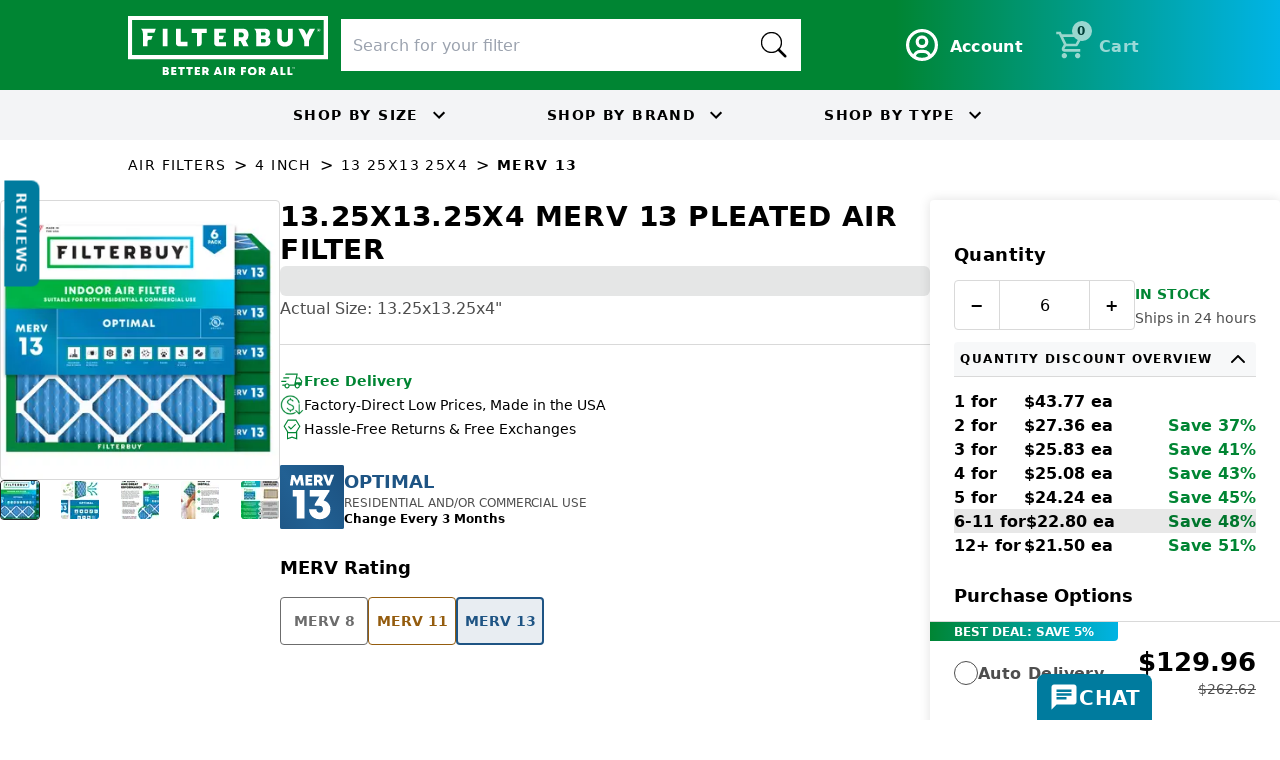

--- FILE ---
content_type: text/html; charset=utf-8
request_url: https://filterbuy.com/air-filters/13-25x13-25x4/merv-13/
body_size: 109416
content:
<!DOCTYPE html><html lang="en-US" class="montserrat_51e428e0-module__ViMqZW__variable lato_94118755-module__3giRPW__variable"><head><meta charSet="utf-8"/><meta name="viewport" content="width=device-width, initial-scale=1, viewport-fit=cover"/><link rel="preload" as="image" imageSrcSet="/_next/image/?url=https%3A%2F%2Fstatic.filterbuy.com%2Fstatic%2Fimages%2Ffilter-images-by-shape%2FSquare%2FMERV%2013%2F4%20INCH%2FSquare_4inch_MERV13_6pack.jpg&amp;w=320&amp;q=75 1x, /_next/image/?url=https%3A%2F%2Fstatic.filterbuy.com%2Fstatic%2Fimages%2Ffilter-images-by-shape%2FSquare%2FMERV%2013%2F4%20INCH%2FSquare_4inch_MERV13_6pack.jpg&amp;w=640&amp;q=75 2x" fetchPriority="high"/><link rel="stylesheet" href="/_next/static/chunks/1416c3164944c384.css" data-precedence="next"/><link rel="stylesheet" href="/_next/static/chunks/41775f79f1f6dbee.css" data-precedence="next"/><link rel="stylesheet" href="/_next/static/chunks/62ede1154e88c92e.css" data-precedence="next"/><link rel="preload" as="script" fetchPriority="low" href="/_next/static/chunks/b21bf87d0c4afdda.js"/><script src="/_next/static/chunks/bd44680b83cc27ab.js" async=""></script><script src="/_next/static/chunks/d716e210009f5703.js" async=""></script><script src="/_next/static/chunks/6a31e7446d246a46.js" async=""></script><script src="/_next/static/chunks/c16efd9677d8c131.js" async=""></script><script src="/_next/static/chunks/1f84dac2f69840ab.js" async=""></script><script src="/_next/static/chunks/c683c25c2a69fdac.js" async=""></script><script src="/_next/static/chunks/turbopack-039271d246c36433.js" async=""></script><script src="/_next/static/chunks/859914510891f211.js" async=""></script><script src="/_next/static/chunks/edec69e94ca13adb.js" async=""></script><script src="/_next/static/chunks/0657dde49307e8eb.js" async=""></script><script src="/_next/static/chunks/6790e61eb2b990b1.js" async=""></script><script src="/_next/static/chunks/475529dff77cf44d.js" async=""></script><script src="/_next/static/chunks/559c943ecaafb8f4.js" async=""></script><script src="/_next/static/chunks/f8e8d49b1ca9b15d.js" async=""></script><script src="/_next/static/chunks/b66d99af32f1b0b4.js" async=""></script><script src="/_next/static/chunks/26f6d71d1dd1511f.js" async=""></script><script src="/_next/static/chunks/001b1b7133d2a1e9.js" async=""></script><script src="/_next/static/chunks/7b181c3ba628f14b.js" async=""></script><script src="/_next/static/chunks/79c0b84e1051ea81.js" async=""></script><script src="/_next/static/chunks/4419aff8e1ab9e97.js" async=""></script><script src="/_next/static/chunks/ab784606e44dd475.js" async=""></script><script src="/_next/static/chunks/b9096c4b2ae5560d.js" async=""></script><script src="/_next/static/chunks/9e580ec8e25ff9de.js" async=""></script><script src="/_next/static/chunks/73357c053d1d8e36.js" async=""></script><script src="/_next/static/chunks/0b6165a894fe16f5.js" async=""></script><script src="/_next/static/chunks/bbafb447bf56f231.js" async=""></script><script src="/_next/static/chunks/8fe370bd1d69c255.js" async=""></script><script src="/_next/static/chunks/7d24af7970aacfe5.js" async=""></script><script src="/_next/static/chunks/98c750af490e3519.js" async=""></script><script src="/_next/static/chunks/d336030490a2d1d0.js" async=""></script><script src="/_next/static/chunks/13144b515a3e866d.js" async=""></script><script src="/_next/static/chunks/7f9507ad3f49a442.js" async=""></script><script src="/_next/static/chunks/7ca218b84165d2ba.js" async=""></script><script src="/_next/static/chunks/14d4e3256a1d373d.js" async=""></script><script src="/_next/static/chunks/770ae4629ff28111.js" async=""></script><link rel="preload" href="//cdn-4.convertexperiments.com/v1/js/1004189-10043234.js?environment=production" as="script"/><link rel="preload" href="https://static.klaviyo.com/onsite/js/klaviyo.js?company_id=NuSnbT" as="script"/><script>(self.__next_s=self.__next_s||[]).push([0,{"children":"\n  (function(w,d,s,l,i){w[l]=w[l]||[];w[l].push({'gtm.start':\n  new Date().getTime(),event:'gtm.js'});var f=d.getElementsByTagName(s)[0],\n  j=d.createElement(s),dl=l!='dataLayer'?'&l='+l:'';j.async=true;j.src=\n  'https://www.googletagmanager.com/gtm.js?id='+i+dl;f.parentNode.insertBefore(j,f);\n  })(window,document,'script','dataLayer','GTM-TCR765BW');\n    ","id":"gtm-init"}])</script><meta name="sentry-trace" content="fa1e55062e8067880d702db34e9114da-78b4e3246f3e4b5f-1"/><meta name="baggage" content="sentry-environment=production,sentry-public_key=a5b9d13ee6b229c9caafdb4b3c1ae8ee,sentry-trace_id=fa1e55062e8067880d702db34e9114da,sentry-org_id=13757,sentry-transaction=GET%20%2F%5Blocale%5D%2Fair-filters%2F%5Bgroup%5D%2F%5Bsize%5D%2F%5Btype%5D,sentry-sampled=true,sentry-sample_rand=0.23621958475628757,sentry-sample_rate=1"/><script src="/_next/static/chunks/a6dad97d9634a72d.js" noModule=""></script></head><body class="montserrat_51e428e0-module__ViMqZW__variable lato_94118755-module__3giRPW__variable"><div hidden=""><!--$?--><template id="B:0"></template><!--/$--></div><style>#nprogress{pointer-events:none}#nprogress .bar{background:var(--filter-buy-gradient);position:fixed;z-index:1600;top: 0;left:0;width:100%;height:3px}#nprogress .peg{display:block;position:absolute;right:0;width:100px;height:100%;box-shadow:0 0 10px var(--filter-buy-gradient),0 0 5px var(--filter-buy-gradient);opacity:1;-webkit-transform:rotate(3deg) translate(0px,-4px);-ms-transform:rotate(3deg) translate(0px,-4px);transform:rotate(3deg) translate(0px,-4px)}#nprogress .spinner{display:block;position:fixed;z-index:1600;top: 15px;right:15px}#nprogress .spinner-icon{width:18px;height:18px;box-sizing:border-box;border:2px solid transparent;border-top-color:var(--filter-buy-gradient);border-left-color:var(--filter-buy-gradient);border-radius:50%;-webkit-animation:nprogress-spinner 400ms linear infinite;animation:nprogress-spinner 400ms linear infinite}.nprogress-custom-parent{overflow:hidden;position:relative}.nprogress-custom-parent #nprogress .bar,.nprogress-custom-parent #nprogress .spinner{position:absolute}@-webkit-keyframes nprogress-spinner{0%{-webkit-transform:rotate(0deg)}100%{-webkit-transform:rotate(360deg)}}@keyframes nprogress-spinner{0%{transform:rotate(0deg)}100%{transform:rotate(360deg)}}</style><noscript><iframe src="https://www.googletagmanager.com/ns.html?id=GTM-TCR765BW" height="0" width="0" style="display:none;visibility:hidden"></iframe></noscript><!--$!--><template data-dgst="BAILOUT_TO_CLIENT_SIDE_RENDERING"></template><!--/$--><div class="relative transition-[min-height] duration-300 min-h-0"><div class="skeleton rounded-md h-9 md:h-7 transition-transform duration-300 absolute left-0 top-0 w-full rounded-none -translate-y-full"> </div></div><div class="bg-filterbuy-gradient py-3 px-5 flex items-center justify-center gap-4"><div class="relative w-full"><div class="grid grid-cols-2 gap-y-2 w-full max-w-5xl items-center mx-auto lg:flex lg:items-center lg:justify-between lg:gap-6"><div class="w-[180px] h-[53px] lg:w-[200px] lg:h-[58px]"><a class="w-[180px] h-[53px] lg:w-[200px] lg:h-[58px] block" href="/"><img alt="filterbuy" loading="lazy" width="200" height="43" decoding="async" data-nimg="1" style="color:transparent" src="https://static.filterbuy.com/static/images/filterbuy_white_logo.svg"/></a></div><div class="col-span-2 row-span-2 w-full lg:max-w-[520px] lg:flex-1"><!--$?--><template id="B:1"></template><div class="skeleton rounded-md w-full lg:max-w-[520px] h-[52px] rounded-none bg-white"> </div><!--/$--></div><div class="row-start-1 col-start-2 lg:row-auto lg:col-auto"><div class="flex flex-row items-center justify-end gap-3 shrink-0"><div class=""><a class="container flex items-center text-white font-lato transition-all duration-150 hover:opacity-90 active:scale-95" data-testid="account-btn" aria-label="Go to account page" title="Account" href="/my-account/"><svg class="w-5 h-5 text-white" aria-hidden="true" xmlns="http://www.w3.org/2000/svg" fill="none" viewBox="0 0 20 20"><path stroke="currentColor" stroke-linecap="round" stroke-linejoin="round" stroke-width="2" d="M10 19a9 9 0 1 0 0-18 9 9 0 0 0 0 18Zm0 0a8.949 8.949 0 0 0 4.951-1.488A3.987 3.987 0 0 0 11 14H9a3.987 3.987 0 0 0-3.951 3.512A8.948 8.948 0 0 0 10 19Zm3-11a3 3 0 1 1-6 0 3 3 0 0 1 6 0Z"></path></svg><span class="ml-2 hidden lg:flex text-body-strong">Account</span></a></div><div data-testid="cart-btn"><div class="relative z-30"></div><button aria-busy="false" class="flex items-center text-white font-lato transition-all duration-150 hover:opacity-90 active:scale-95 disabled:opacity-60 disabled:cursor-not-allowed" disabled=""><span class="relative inline-block"><span class="absolute flex justify-center items-center top-[-8px] right-[-5px] w-[20px] h-[20px] bg-white text-black rounded-full px-[5px]"><span class="text-xs" data-testid="cart-count">0</span></span><svg width="32" height="32" viewBox="0 0 32 32" fill="none" xmlns="http://www.w3.org/2000/svg"><path d="M9.3335 29.3333C8.60016 29.3333 7.97239 29.0722 7.45016 28.55C6.92794 28.0278 6.66683 27.4 6.66683 26.6667C6.66683 25.9333 6.92794 25.3055 7.45016 24.7833C7.97239 24.2611 8.60016 24 9.3335 24C10.0668 24 10.6946 24.2611 11.2168 24.7833C11.7391 25.3055 12.0002 25.9333 12.0002 26.6667C12.0002 27.4 11.7391 28.0278 11.2168 28.55C10.6946 29.0722 10.0668 29.3333 9.3335 29.3333ZM22.6668 29.3333C21.9335 29.3333 21.3057 29.0722 20.7835 28.55C20.2613 28.0278 20.0002 27.4 20.0002 26.6667C20.0002 25.9333 20.2613 25.3055 20.7835 24.7833C21.3057 24.2611 21.9335 24 22.6668 24C23.4002 24 24.0279 24.2611 24.5502 24.7833C25.0724 25.3055 25.3335 25.9333 25.3335 26.6667C25.3335 27.4 25.0724 28.0278 24.5502 28.55C24.0279 29.0722 23.4002 29.3333 22.6668 29.3333ZM8.20016 7.99999L11.4002 14.6667H20.7335L24.4002 7.99999H8.20016ZM6.9335 5.33332H26.6002C27.1113 5.33332 27.5002 5.5611 27.7668 6.01666C28.0335 6.47221 28.0446 6.93332 27.8002 7.39999L23.0668 15.9333C22.8224 16.3778 22.4946 16.7222 22.0835 16.9667C21.6724 17.2111 21.2224 17.3333 20.7335 17.3333H10.8002L9.3335 20H25.3335V22.6667H9.3335C8.3335 22.6667 7.57794 22.2278 7.06683 21.35C6.55572 20.4722 6.5335 19.6 7.00016 18.7333L8.80016 15.4667L4.00016 5.33332H1.3335V2.66666H5.66683L6.9335 5.33332Z" fill="white"></path></svg></span><span class="ml-2 hidden lg:flex text-body-strong normal-case">Cart</span></button></div></div></div><div class="col-span-2 flex justify-end lg:hidden"></div><div class="hidden lg:block shrink-0"></div></div></div></div><div class="flex justify-evenly items-center lg:justify-center bg-gray-100 h-[50px] font-montserrat uppercase font-bold relative"><div class="flex border-r-4 border-solid border-white h-full items-center px-4 lg:hidden"><p>Shop by</p></div><button class="flex items-center" data-testid="shop-by-size"><span class="hidden md:inline">Shop by<!-- --> </span>Size<svg stroke="currentColor" fill="currentColor" stroke-width="0" viewBox="0 0 24 24" class="hidden md:inline w-4 h-4 ml-1 transition-all ease-in-out duration-200" height="1em" width="1em" xmlns="http://www.w3.org/2000/svg"><path fill="none" d="M0 0h24v24H0V0z"></path><path d="M7.41 8.59L12 13.17l4.59-4.58L18 10l-6 6-6-6 1.41-1.41z"></path></svg></button><button class="flex items-center mx-0 lg:mx-12 " data-testid="shop-by-brand"><span class="hidden md:inline">Shop by<!-- --> </span>Brand<svg stroke="currentColor" fill="currentColor" stroke-width="0" viewBox="0 0 24 24" class="hidden md:inline w-4 h-4 ml-1 transition-all ease-in-out duration-200" height="1em" width="1em" xmlns="http://www.w3.org/2000/svg"><path fill="none" d="M0 0h24v24H0V0z"></path><path d="M7.41 8.59L12 13.17l4.59-4.58L18 10l-6 6-6-6 1.41-1.41z"></path></svg></button><button class="flex items-center" data-testid="shop-by-type"><span class="hidden md:inline">Shop by<!-- --> </span>Type<svg stroke="currentColor" fill="currentColor" stroke-width="0" viewBox="0 0 24 24" class="hidden md:inline w-4 h-4 ml-1 transition-all ease-in-out duration-200" height="1em" width="1em" xmlns="http://www.w3.org/2000/svg"><path fill="none" d="M0 0h24v24H0V0z"></path><path d="M7.41 8.59L12 13.17l4.59-4.58L18 10l-6 6-6-6 1.41-1.41z"></path></svg></button></div><div class="w-full mx-auto py-2 px-2 sm:px-4 xl:px-0" style="max-width:1024px"><div class="inline-block"><a class="link  link-primary inline-block text-button uppercase no-underline text-black font-normal" href="/air-filters/">air filters</a></div><div class="inline-block"><div class="inline-block px-1">&gt;</div><a class="link  link-primary inline-block text-button uppercase no-underline text-black font-normal" href="/air-filters/4-inch/">4 inch</a></div><div class="inline-block"><div class="inline-block px-1">&gt;</div><a class="link  link-primary inline-block text-button uppercase no-underline text-black font-normal" href="/air-filters/13-25x13-25x4/">13 25x13 25x4</a></div><div class="inline-block"><div class="inline-block px-1">&gt;</div><button class="link  link-primary inline-block text-button uppercase no-underline text-black cursor-auto hover:text-black font-bold">merv 13</button></div></div><div class="max-w-7xl mx-auto w-full px-2 sm:px-4 xl:px-0 mt-2"><div class="w-full"><div><div class="lg:hidden w-full"><div class="w-full flex flex-col gap-3 max-w-[280px] xl:max-w-xs mx-auto"><div class="slick-slider max-w-[280px] xl:max-w-xs border border-outline rounded-sm h-[280px] slick-initialized" dir="ltr"><div class="slick-list"><div class="slick-track" style="width:500%;left:0%"><div data-index="0" class="slick-slide slick-active slick-current" tabindex="-1" aria-hidden="false" style="outline:none;width:20%"><div><div id="carousel-slide-https://static.filterbuy.com/static/images/filter-images-by-shape/Square/MERV 13/4 INCH/Square_4inch_MERV13_6pack.jpg" class="w-full h-[280px] relative flex items-center justify-center" role="tabpanel" aria-label="13.25x13.25x4 MERV 13 Pleated Air Filter - 6 Quantity" tabindex="-1" style="width:100%;display:inline-block"><img alt="13.25x13.25x4 MERV 13 Pleated Air Filter - 6 Quantity" fetchPriority="high" loading="eager" width="280" height="280" decoding="async" data-nimg="1" class="object-contain rounded-lg mx-auto" style="color:transparent" srcSet="/_next/image/?url=https%3A%2F%2Fstatic.filterbuy.com%2Fstatic%2Fimages%2Ffilter-images-by-shape%2FSquare%2FMERV%2013%2F4%20INCH%2FSquare_4inch_MERV13_6pack.jpg&amp;w=320&amp;q=75 1x, /_next/image/?url=https%3A%2F%2Fstatic.filterbuy.com%2Fstatic%2Fimages%2Ffilter-images-by-shape%2FSquare%2FMERV%2013%2F4%20INCH%2FSquare_4inch_MERV13_6pack.jpg&amp;w=640&amp;q=75 2x" src="/_next/image/?url=https%3A%2F%2Fstatic.filterbuy.com%2Fstatic%2Fimages%2Ffilter-images-by-shape%2FSquare%2FMERV%2013%2F4%20INCH%2FSquare_4inch_MERV13_6pack.jpg&amp;w=640&amp;q=75"/></div></div></div><div data-index="1" class="slick-slide" tabindex="-1" aria-hidden="true" style="outline:none;width:20%"><div><div id="carousel-slide-https://static.filterbuy.com/static/images/suplementary images/MERV 13/Supplemental Images_MERV 13_01.png" class="w-full h-[280px] relative flex items-center justify-center" role="tabpanel" aria-label="13.25x13.25x4 MERV 13 Pleated Air Filter - 6 Quantity" tabindex="-1" style="width:100%;display:inline-block"><img alt="13.25x13.25x4 MERV 13 Pleated Air Filter - 6 Quantity" fetchPriority="auto" loading="lazy" width="280" height="280" decoding="async" data-nimg="1" class="object-contain rounded-lg mx-auto" style="color:transparent" srcSet="/_next/image/?url=https%3A%2F%2Fstatic.filterbuy.com%2Fstatic%2Fimages%2Fsuplementary%20images%2FMERV%2013%2FSupplemental%20Images_MERV%2013_01.png&amp;w=320&amp;q=75 1x, /_next/image/?url=https%3A%2F%2Fstatic.filterbuy.com%2Fstatic%2Fimages%2Fsuplementary%20images%2FMERV%2013%2FSupplemental%20Images_MERV%2013_01.png&amp;w=640&amp;q=75 2x" src="/_next/image/?url=https%3A%2F%2Fstatic.filterbuy.com%2Fstatic%2Fimages%2Fsuplementary%20images%2FMERV%2013%2FSupplemental%20Images_MERV%2013_01.png&amp;w=640&amp;q=75"/></div></div></div><div data-index="2" class="slick-slide" tabindex="-1" aria-hidden="true" style="outline:none;width:20%"><div><div id="carousel-slide-https://static.filterbuy.com/static/images/suplementary images/MERV 13/Supplemental Images_MERV 13_02.png" class="w-full h-[280px] relative flex items-center justify-center" role="tabpanel" aria-label="13.25x13.25x4 MERV 13 Pleated Air Filter - 6 Quantity" tabindex="-1" style="width:100%;display:inline-block"><img alt="13.25x13.25x4 MERV 13 Pleated Air Filter - 6 Quantity" fetchPriority="auto" loading="lazy" width="280" height="280" decoding="async" data-nimg="1" class="object-contain rounded-lg mx-auto" style="color:transparent" srcSet="/_next/image/?url=https%3A%2F%2Fstatic.filterbuy.com%2Fstatic%2Fimages%2Fsuplementary%20images%2FMERV%2013%2FSupplemental%20Images_MERV%2013_02.png&amp;w=320&amp;q=75 1x, /_next/image/?url=https%3A%2F%2Fstatic.filterbuy.com%2Fstatic%2Fimages%2Fsuplementary%20images%2FMERV%2013%2FSupplemental%20Images_MERV%2013_02.png&amp;w=640&amp;q=75 2x" src="/_next/image/?url=https%3A%2F%2Fstatic.filterbuy.com%2Fstatic%2Fimages%2Fsuplementary%20images%2FMERV%2013%2FSupplemental%20Images_MERV%2013_02.png&amp;w=640&amp;q=75"/></div></div></div><div data-index="3" class="slick-slide" tabindex="-1" aria-hidden="true" style="outline:none;width:20%"><div><div id="carousel-slide-https://static.filterbuy.com/static/images/suplementary images/MERV 13/Supplemental Images_MERV 13_03.png" class="w-full h-[280px] relative flex items-center justify-center" role="tabpanel" aria-label="13.25x13.25x4 MERV 13 Pleated Air Filter - 6 Quantity" tabindex="-1" style="width:100%;display:inline-block"><img alt="13.25x13.25x4 MERV 13 Pleated Air Filter - 6 Quantity" fetchPriority="auto" loading="lazy" width="280" height="280" decoding="async" data-nimg="1" class="object-contain rounded-lg mx-auto" style="color:transparent" srcSet="/_next/image/?url=https%3A%2F%2Fstatic.filterbuy.com%2Fstatic%2Fimages%2Fsuplementary%20images%2FMERV%2013%2FSupplemental%20Images_MERV%2013_03.png&amp;w=320&amp;q=75 1x, /_next/image/?url=https%3A%2F%2Fstatic.filterbuy.com%2Fstatic%2Fimages%2Fsuplementary%20images%2FMERV%2013%2FSupplemental%20Images_MERV%2013_03.png&amp;w=640&amp;q=75 2x" src="/_next/image/?url=https%3A%2F%2Fstatic.filterbuy.com%2Fstatic%2Fimages%2Fsuplementary%20images%2FMERV%2013%2FSupplemental%20Images_MERV%2013_03.png&amp;w=640&amp;q=75"/></div></div></div><div data-index="4" class="slick-slide" tabindex="-1" aria-hidden="true" style="outline:none;width:20%"><div><div id="carousel-slide-https://static.filterbuy.com/static/images/suplementary images/MERV 13/Supplemental Images_MERV 13_04.png" class="w-full h-[280px] relative flex items-center justify-center" role="tabpanel" aria-label="13.25x13.25x4 MERV 13 Pleated Air Filter - 6 Quantity" tabindex="-1" style="width:100%;display:inline-block"><img alt="13.25x13.25x4 MERV 13 Pleated Air Filter - 6 Quantity" fetchPriority="auto" loading="lazy" width="280" height="280" decoding="async" data-nimg="1" class="object-contain rounded-lg mx-auto" style="color:transparent" srcSet="/_next/image/?url=https%3A%2F%2Fstatic.filterbuy.com%2Fstatic%2Fimages%2Fsuplementary%20images%2FMERV%2013%2FSupplemental%20Images_MERV%2013_04.png&amp;w=320&amp;q=75 1x, /_next/image/?url=https%3A%2F%2Fstatic.filterbuy.com%2Fstatic%2Fimages%2Fsuplementary%20images%2FMERV%2013%2FSupplemental%20Images_MERV%2013_04.png&amp;w=640&amp;q=75 2x" src="/_next/image/?url=https%3A%2F%2Fstatic.filterbuy.com%2Fstatic%2Fimages%2Fsuplementary%20images%2FMERV%2013%2FSupplemental%20Images_MERV%2013_04.png&amp;w=640&amp;q=75"/></div></div></div></div></div></div><ul class="flex items-center justify-center xl:justify-between gap-4 xl:gap-1 rounded-sm" role="tablist" aria-label="Product images"><li class="h-3 xl:h-6" data-dot-slide="https://static.filterbuy.com/static/images/filter-images-by-shape/Square/MERV 13/4 INCH/Square_4inch_MERV13_6pack.jpg" role="presentation"><button type="button" role="tab" class="h-3 w-3 rounded-sm xl:overflow-hidden xl:h-6 xl:w-6 xl:border xl:border-1 xl:flex xl:items-center xl:justify-center border-gray-secondary bg-primary xl:bg-white" aria-label="View image 1 of 5 - 13.25x13.25x4 MERV 13 Pleated Air Filter - 6 Quantity" aria-selected="true" title="13.25x13.25x4 MERV 13 Pleated Air Filter - 6 Quantity"><img alt="13.25x13.25x4 MERV 13 Pleated Air Filter - 6 Quantity" loading="lazy" width="40" height="40" decoding="async" data-nimg="1" class="hidden xl:block max-w-none object-cover w-6 h-6 xl:w-7 xl:h-7" style="color:transparent" srcSet="/_next/image/?url=https%3A%2F%2Fstatic.filterbuy.com%2Fstatic%2Fimages%2Ffilter-images-by-shape%2FSquare%2FMERV%2013%2F4%20INCH%2FSquare_4inch_MERV13_6pack.jpg&amp;w=48&amp;q=75 1x, /_next/image/?url=https%3A%2F%2Fstatic.filterbuy.com%2Fstatic%2Fimages%2Ffilter-images-by-shape%2FSquare%2FMERV%2013%2F4%20INCH%2FSquare_4inch_MERV13_6pack.jpg&amp;w=96&amp;q=75 2x" src="/_next/image/?url=https%3A%2F%2Fstatic.filterbuy.com%2Fstatic%2Fimages%2Ffilter-images-by-shape%2FSquare%2FMERV%2013%2F4%20INCH%2FSquare_4inch_MERV13_6pack.jpg&amp;w=96&amp;q=75"/></button></li><li class="h-3 xl:h-6" data-dot-slide="https://static.filterbuy.com/static/images/suplementary images/MERV 13/Supplemental Images_MERV 13_01.png" role="presentation"><button type="button" role="tab" class="h-3 w-3 rounded-sm xl:overflow-hidden xl:h-6 xl:w-6 xl:border xl:border-1 xl:flex xl:items-center xl:justify-center border-transparent bg-outline xl:bg-white" aria-label="View image 2 of 5 - 13.25x13.25x4 MERV 13 Pleated Air Filter - 6 Quantity" aria-selected="false" title="13.25x13.25x4 MERV 13 Pleated Air Filter - 6 Quantity"><img alt="13.25x13.25x4 MERV 13 Pleated Air Filter - 6 Quantity" loading="lazy" width="40" height="40" decoding="async" data-nimg="1" class="hidden xl:block max-w-none object-cover w-6 h-6 xl:w-7 xl:h-7" style="color:transparent" srcSet="/_next/image/?url=https%3A%2F%2Fstatic.filterbuy.com%2Fstatic%2Fimages%2Fsuplementary%20images%2FMERV%2013%2FSupplemental%20Images_MERV%2013_01.png&amp;w=48&amp;q=75 1x, /_next/image/?url=https%3A%2F%2Fstatic.filterbuy.com%2Fstatic%2Fimages%2Fsuplementary%20images%2FMERV%2013%2FSupplemental%20Images_MERV%2013_01.png&amp;w=96&amp;q=75 2x" src="/_next/image/?url=https%3A%2F%2Fstatic.filterbuy.com%2Fstatic%2Fimages%2Fsuplementary%20images%2FMERV%2013%2FSupplemental%20Images_MERV%2013_01.png&amp;w=96&amp;q=75"/></button></li><li class="h-3 xl:h-6" data-dot-slide="https://static.filterbuy.com/static/images/suplementary images/MERV 13/Supplemental Images_MERV 13_02.png" role="presentation"><button type="button" role="tab" class="h-3 w-3 rounded-sm xl:overflow-hidden xl:h-6 xl:w-6 xl:border xl:border-1 xl:flex xl:items-center xl:justify-center border-transparent bg-outline xl:bg-white" aria-label="View image 3 of 5 - 13.25x13.25x4 MERV 13 Pleated Air Filter - 6 Quantity" aria-selected="false" title="13.25x13.25x4 MERV 13 Pleated Air Filter - 6 Quantity"><img alt="13.25x13.25x4 MERV 13 Pleated Air Filter - 6 Quantity" loading="lazy" width="40" height="40" decoding="async" data-nimg="1" class="hidden xl:block max-w-none object-cover w-6 h-6 xl:w-7 xl:h-7" style="color:transparent" srcSet="/_next/image/?url=https%3A%2F%2Fstatic.filterbuy.com%2Fstatic%2Fimages%2Fsuplementary%20images%2FMERV%2013%2FSupplemental%20Images_MERV%2013_02.png&amp;w=48&amp;q=75 1x, /_next/image/?url=https%3A%2F%2Fstatic.filterbuy.com%2Fstatic%2Fimages%2Fsuplementary%20images%2FMERV%2013%2FSupplemental%20Images_MERV%2013_02.png&amp;w=96&amp;q=75 2x" src="/_next/image/?url=https%3A%2F%2Fstatic.filterbuy.com%2Fstatic%2Fimages%2Fsuplementary%20images%2FMERV%2013%2FSupplemental%20Images_MERV%2013_02.png&amp;w=96&amp;q=75"/></button></li><li class="h-3 xl:h-6" data-dot-slide="https://static.filterbuy.com/static/images/suplementary images/MERV 13/Supplemental Images_MERV 13_03.png" role="presentation"><button type="button" role="tab" class="h-3 w-3 rounded-sm xl:overflow-hidden xl:h-6 xl:w-6 xl:border xl:border-1 xl:flex xl:items-center xl:justify-center border-transparent bg-outline xl:bg-white" aria-label="View image 4 of 5 - 13.25x13.25x4 MERV 13 Pleated Air Filter - 6 Quantity" aria-selected="false" title="13.25x13.25x4 MERV 13 Pleated Air Filter - 6 Quantity"><img alt="13.25x13.25x4 MERV 13 Pleated Air Filter - 6 Quantity" loading="lazy" width="40" height="40" decoding="async" data-nimg="1" class="hidden xl:block max-w-none object-cover w-6 h-6 xl:w-7 xl:h-7" style="color:transparent" srcSet="/_next/image/?url=https%3A%2F%2Fstatic.filterbuy.com%2Fstatic%2Fimages%2Fsuplementary%20images%2FMERV%2013%2FSupplemental%20Images_MERV%2013_03.png&amp;w=48&amp;q=75 1x, /_next/image/?url=https%3A%2F%2Fstatic.filterbuy.com%2Fstatic%2Fimages%2Fsuplementary%20images%2FMERV%2013%2FSupplemental%20Images_MERV%2013_03.png&amp;w=96&amp;q=75 2x" src="/_next/image/?url=https%3A%2F%2Fstatic.filterbuy.com%2Fstatic%2Fimages%2Fsuplementary%20images%2FMERV%2013%2FSupplemental%20Images_MERV%2013_03.png&amp;w=96&amp;q=75"/></button></li><li class="h-3 xl:h-6" data-dot-slide="https://static.filterbuy.com/static/images/suplementary images/MERV 13/Supplemental Images_MERV 13_04.png" role="presentation"><button type="button" role="tab" class="h-3 w-3 rounded-sm xl:overflow-hidden xl:h-6 xl:w-6 xl:border xl:border-1 xl:flex xl:items-center xl:justify-center border-transparent bg-outline xl:bg-white" aria-label="View image 5 of 5 - 13.25x13.25x4 MERV 13 Pleated Air Filter - 6 Quantity" aria-selected="false" title="13.25x13.25x4 MERV 13 Pleated Air Filter - 6 Quantity"><img alt="13.25x13.25x4 MERV 13 Pleated Air Filter - 6 Quantity" loading="lazy" width="40" height="40" decoding="async" data-nimg="1" class="hidden xl:block max-w-none object-cover w-6 h-6 xl:w-7 xl:h-7" style="color:transparent" srcSet="/_next/image/?url=https%3A%2F%2Fstatic.filterbuy.com%2Fstatic%2Fimages%2Fsuplementary%20images%2FMERV%2013%2FSupplemental%20Images_MERV%2013_04.png&amp;w=48&amp;q=75 1x, /_next/image/?url=https%3A%2F%2Fstatic.filterbuy.com%2Fstatic%2Fimages%2Fsuplementary%20images%2FMERV%2013%2FSupplemental%20Images_MERV%2013_04.png&amp;w=96&amp;q=75 2x" src="/_next/image/?url=https%3A%2F%2Fstatic.filterbuy.com%2Fstatic%2Fimages%2Fsuplementary%20images%2FMERV%2013%2FSupplemental%20Images_MERV%2013_04.png&amp;w=96&amp;q=75"/></button></li></ul></div></div><div class="lg:hidden mt-4"><h1 class="text-[24px] font-bold font-montserrat uppercase leading-[1.2]">13.25x13.25x4 MERV 13 Pleated Air Filter</h1><!--$--><div class="skeleton rounded-md h-[30px] w-full" style="display:block"> </div><div class="yotpo bottomLine w-full mb-[-5px]" data-appkey="bt7XYRMuA5epSjN7QEWayIn4nWAAbtrxDrjGvT5Y" data-product-id="14401" style="display:none"></div><!--/$--><p class="text-base font-lato text-filterbuy">Actual Size<!-- -->: <!-- -->13.25x13.25x4&quot;</p><div class="my-3"><div class="flex items-baseline gap-2"><span class="text-[24px] font-bold uppercase leading-[1.3]">$<!-- -->136.80</span><span class="text-sm text-filterbuy">$<!-- -->22.80<!-- -->/ea</span></div></div><div class="flex flex-col gap-0 w-full max-w-[350px]"><div class="flex items-center gap-1"><img alt="delivery truck" loading="lazy" width="24" height="24" decoding="async" data-nimg="1" style="color:transparent" src="/repo-static/images/svgs/delivery-truck.svg"/><span class="text-sm font-lato leading-[1] font-bold text-[#008533]">Free Delivery<!-- --> </span></div><div class="flex items-center gap-1"><img alt="money down" loading="lazy" width="24" height="24" decoding="async" data-nimg="1" style="color:transparent" src="/repo-static/images/svgs/money-down.svg"/><span class="text-sm font-lato leading-[1]">Factory-Direct Low Prices, Made in the USA</span></div><div class="flex items-center gap-1"><img alt="editor choice" loading="lazy" width="24" height="24" decoding="async" data-nimg="1" style="color:transparent" src="/repo-static/images/svgs/editors-choice.svg"/><span class="text-sm font-lato leading-[1]">Hassle-Free Returns &amp; Free Exchanges</span></div></div><div class="mt-3"><!--$?--><template id="B:2"></template><div class="w-full flex flex-wrap gap-2"><div class="skeleton rounded-md h-7 rounded-sm text-sm font-lato transition-all flex items-center justify-center w-[88px]"> </div><div class="skeleton rounded-md h-7 rounded-sm text-sm font-lato transition-all flex items-center justify-center w-[88px]"> </div><div class="skeleton rounded-md h-7 rounded-sm text-sm font-lato transition-all flex items-center justify-center w-[88px]"> </div><div class="skeleton rounded-md h-7 rounded-sm text-sm font-lato transition-all flex items-center justify-center w-[184px]"> </div></div><!--/$--></div></div><div class="lg:hidden w-full mt-6"><!--$?--><template id="B:3"></template><div class="w-full max-w-full md:max-w-[324px] mx-auto"><div class="bg-white shadow-[0_0_12px_0_rgba(0,0,0,0.12)] rounded-sm"><div class="px-5 xl:px-4 pb-4 pt-6"><div class="skeleton rounded-md h-[28px] w-[100px] mb-2"> </div><div class="skeleton rounded-md h-[52px] w-full mb-2"> </div><div class="skeleton rounded-md h-[280px] w-full"> </div></div><div class="px-4 pb-2"><div class="skeleton rounded-md h-[120px] w-full mb-2"> </div><div class="skeleton rounded-md h-[80px] w-full"> </div></div><div class="px-4 pb-6"><div class="skeleton rounded-md h-[50px] w-full"> </div></div></div></div><!--/$--><div class="mt-4"><div class="flex gap-3 items-center w-full max-w-[320px]"><div class="w-16 h-16 flex-shrink-0 rounded-[2px] overflow-hidden relative"><img alt="Optimal" loading="lazy" width="64" height="64" decoding="async" data-nimg="1" class="object-cover" style="color:transparent" src="/repo-static/images/svgs/type/merv-13-square.svg"/></div><div class="flex flex-col justify-center"><span class="block text-[18px] font-bold font-lato leading-[1.5] uppercase" style="color:#1E5484">Optimal</span><p class="text-[12px] font-lato text-[#4E4E4E] leading-[1.4] uppercase">RESIDENTIAL AND/OR COMMERCIAL USE</p><p class="text-[12px] font-bold font-lato leading-[1.4]">Change Every 3 Months</p></div></div></div></div></div><div class="hidden lg:flex lg:gap-6 xl:gap-5"><div class="w-[280px] flex-shrink-0"><div class="w-full flex flex-col gap-3 max-w-[280px] xl:max-w-xs mx-auto"><div class="slick-slider max-w-[280px] xl:max-w-xs border border-outline rounded-sm h-[280px] slick-initialized" dir="ltr"><div class="slick-list"><div class="slick-track" style="width:500%;left:0%"><div data-index="0" class="slick-slide slick-active slick-current" tabindex="-1" aria-hidden="false" style="outline:none;width:20%"><div><div id="carousel-slide-https://static.filterbuy.com/static/images/filter-images-by-shape/Square/MERV 13/4 INCH/Square_4inch_MERV13_6pack.jpg" class="w-full h-[280px] relative flex items-center justify-center" role="tabpanel" aria-label="13.25x13.25x4 MERV 13 Pleated Air Filter - 6 Quantity" tabindex="-1" style="width:100%;display:inline-block"><img alt="13.25x13.25x4 MERV 13 Pleated Air Filter - 6 Quantity" fetchPriority="high" loading="eager" width="280" height="280" decoding="async" data-nimg="1" class="object-contain rounded-lg mx-auto" style="color:transparent" srcSet="/_next/image/?url=https%3A%2F%2Fstatic.filterbuy.com%2Fstatic%2Fimages%2Ffilter-images-by-shape%2FSquare%2FMERV%2013%2F4%20INCH%2FSquare_4inch_MERV13_6pack.jpg&amp;w=320&amp;q=75 1x, /_next/image/?url=https%3A%2F%2Fstatic.filterbuy.com%2Fstatic%2Fimages%2Ffilter-images-by-shape%2FSquare%2FMERV%2013%2F4%20INCH%2FSquare_4inch_MERV13_6pack.jpg&amp;w=640&amp;q=75 2x" src="/_next/image/?url=https%3A%2F%2Fstatic.filterbuy.com%2Fstatic%2Fimages%2Ffilter-images-by-shape%2FSquare%2FMERV%2013%2F4%20INCH%2FSquare_4inch_MERV13_6pack.jpg&amp;w=640&amp;q=75"/></div></div></div><div data-index="1" class="slick-slide" tabindex="-1" aria-hidden="true" style="outline:none;width:20%"><div><div id="carousel-slide-https://static.filterbuy.com/static/images/suplementary images/MERV 13/Supplemental Images_MERV 13_01.png" class="w-full h-[280px] relative flex items-center justify-center" role="tabpanel" aria-label="13.25x13.25x4 MERV 13 Pleated Air Filter - 6 Quantity" tabindex="-1" style="width:100%;display:inline-block"><img alt="13.25x13.25x4 MERV 13 Pleated Air Filter - 6 Quantity" fetchPriority="auto" loading="lazy" width="280" height="280" decoding="async" data-nimg="1" class="object-contain rounded-lg mx-auto" style="color:transparent" srcSet="/_next/image/?url=https%3A%2F%2Fstatic.filterbuy.com%2Fstatic%2Fimages%2Fsuplementary%20images%2FMERV%2013%2FSupplemental%20Images_MERV%2013_01.png&amp;w=320&amp;q=75 1x, /_next/image/?url=https%3A%2F%2Fstatic.filterbuy.com%2Fstatic%2Fimages%2Fsuplementary%20images%2FMERV%2013%2FSupplemental%20Images_MERV%2013_01.png&amp;w=640&amp;q=75 2x" src="/_next/image/?url=https%3A%2F%2Fstatic.filterbuy.com%2Fstatic%2Fimages%2Fsuplementary%20images%2FMERV%2013%2FSupplemental%20Images_MERV%2013_01.png&amp;w=640&amp;q=75"/></div></div></div><div data-index="2" class="slick-slide" tabindex="-1" aria-hidden="true" style="outline:none;width:20%"><div><div id="carousel-slide-https://static.filterbuy.com/static/images/suplementary images/MERV 13/Supplemental Images_MERV 13_02.png" class="w-full h-[280px] relative flex items-center justify-center" role="tabpanel" aria-label="13.25x13.25x4 MERV 13 Pleated Air Filter - 6 Quantity" tabindex="-1" style="width:100%;display:inline-block"><img alt="13.25x13.25x4 MERV 13 Pleated Air Filter - 6 Quantity" fetchPriority="auto" loading="lazy" width="280" height="280" decoding="async" data-nimg="1" class="object-contain rounded-lg mx-auto" style="color:transparent" srcSet="/_next/image/?url=https%3A%2F%2Fstatic.filterbuy.com%2Fstatic%2Fimages%2Fsuplementary%20images%2FMERV%2013%2FSupplemental%20Images_MERV%2013_02.png&amp;w=320&amp;q=75 1x, /_next/image/?url=https%3A%2F%2Fstatic.filterbuy.com%2Fstatic%2Fimages%2Fsuplementary%20images%2FMERV%2013%2FSupplemental%20Images_MERV%2013_02.png&amp;w=640&amp;q=75 2x" src="/_next/image/?url=https%3A%2F%2Fstatic.filterbuy.com%2Fstatic%2Fimages%2Fsuplementary%20images%2FMERV%2013%2FSupplemental%20Images_MERV%2013_02.png&amp;w=640&amp;q=75"/></div></div></div><div data-index="3" class="slick-slide" tabindex="-1" aria-hidden="true" style="outline:none;width:20%"><div><div id="carousel-slide-https://static.filterbuy.com/static/images/suplementary images/MERV 13/Supplemental Images_MERV 13_03.png" class="w-full h-[280px] relative flex items-center justify-center" role="tabpanel" aria-label="13.25x13.25x4 MERV 13 Pleated Air Filter - 6 Quantity" tabindex="-1" style="width:100%;display:inline-block"><img alt="13.25x13.25x4 MERV 13 Pleated Air Filter - 6 Quantity" fetchPriority="auto" loading="lazy" width="280" height="280" decoding="async" data-nimg="1" class="object-contain rounded-lg mx-auto" style="color:transparent" srcSet="/_next/image/?url=https%3A%2F%2Fstatic.filterbuy.com%2Fstatic%2Fimages%2Fsuplementary%20images%2FMERV%2013%2FSupplemental%20Images_MERV%2013_03.png&amp;w=320&amp;q=75 1x, /_next/image/?url=https%3A%2F%2Fstatic.filterbuy.com%2Fstatic%2Fimages%2Fsuplementary%20images%2FMERV%2013%2FSupplemental%20Images_MERV%2013_03.png&amp;w=640&amp;q=75 2x" src="/_next/image/?url=https%3A%2F%2Fstatic.filterbuy.com%2Fstatic%2Fimages%2Fsuplementary%20images%2FMERV%2013%2FSupplemental%20Images_MERV%2013_03.png&amp;w=640&amp;q=75"/></div></div></div><div data-index="4" class="slick-slide" tabindex="-1" aria-hidden="true" style="outline:none;width:20%"><div><div id="carousel-slide-https://static.filterbuy.com/static/images/suplementary images/MERV 13/Supplemental Images_MERV 13_04.png" class="w-full h-[280px] relative flex items-center justify-center" role="tabpanel" aria-label="13.25x13.25x4 MERV 13 Pleated Air Filter - 6 Quantity" tabindex="-1" style="width:100%;display:inline-block"><img alt="13.25x13.25x4 MERV 13 Pleated Air Filter - 6 Quantity" fetchPriority="auto" loading="lazy" width="280" height="280" decoding="async" data-nimg="1" class="object-contain rounded-lg mx-auto" style="color:transparent" srcSet="/_next/image/?url=https%3A%2F%2Fstatic.filterbuy.com%2Fstatic%2Fimages%2Fsuplementary%20images%2FMERV%2013%2FSupplemental%20Images_MERV%2013_04.png&amp;w=320&amp;q=75 1x, /_next/image/?url=https%3A%2F%2Fstatic.filterbuy.com%2Fstatic%2Fimages%2Fsuplementary%20images%2FMERV%2013%2FSupplemental%20Images_MERV%2013_04.png&amp;w=640&amp;q=75 2x" src="/_next/image/?url=https%3A%2F%2Fstatic.filterbuy.com%2Fstatic%2Fimages%2Fsuplementary%20images%2FMERV%2013%2FSupplemental%20Images_MERV%2013_04.png&amp;w=640&amp;q=75"/></div></div></div></div></div></div><ul class="flex items-center justify-center xl:justify-between gap-4 xl:gap-1 rounded-sm" role="tablist" aria-label="Product images"><li class="h-3 xl:h-6" data-dot-slide="https://static.filterbuy.com/static/images/filter-images-by-shape/Square/MERV 13/4 INCH/Square_4inch_MERV13_6pack.jpg" role="presentation"><button type="button" role="tab" class="h-3 w-3 rounded-sm xl:overflow-hidden xl:h-6 xl:w-6 xl:border xl:border-1 xl:flex xl:items-center xl:justify-center border-gray-secondary bg-primary xl:bg-white" aria-label="View image 1 of 5 - 13.25x13.25x4 MERV 13 Pleated Air Filter - 6 Quantity" aria-selected="true" title="13.25x13.25x4 MERV 13 Pleated Air Filter - 6 Quantity"><img alt="13.25x13.25x4 MERV 13 Pleated Air Filter - 6 Quantity" loading="lazy" width="40" height="40" decoding="async" data-nimg="1" class="hidden xl:block max-w-none object-cover w-6 h-6 xl:w-7 xl:h-7" style="color:transparent" srcSet="/_next/image/?url=https%3A%2F%2Fstatic.filterbuy.com%2Fstatic%2Fimages%2Ffilter-images-by-shape%2FSquare%2FMERV%2013%2F4%20INCH%2FSquare_4inch_MERV13_6pack.jpg&amp;w=48&amp;q=75 1x, /_next/image/?url=https%3A%2F%2Fstatic.filterbuy.com%2Fstatic%2Fimages%2Ffilter-images-by-shape%2FSquare%2FMERV%2013%2F4%20INCH%2FSquare_4inch_MERV13_6pack.jpg&amp;w=96&amp;q=75 2x" src="/_next/image/?url=https%3A%2F%2Fstatic.filterbuy.com%2Fstatic%2Fimages%2Ffilter-images-by-shape%2FSquare%2FMERV%2013%2F4%20INCH%2FSquare_4inch_MERV13_6pack.jpg&amp;w=96&amp;q=75"/></button></li><li class="h-3 xl:h-6" data-dot-slide="https://static.filterbuy.com/static/images/suplementary images/MERV 13/Supplemental Images_MERV 13_01.png" role="presentation"><button type="button" role="tab" class="h-3 w-3 rounded-sm xl:overflow-hidden xl:h-6 xl:w-6 xl:border xl:border-1 xl:flex xl:items-center xl:justify-center border-transparent bg-outline xl:bg-white" aria-label="View image 2 of 5 - 13.25x13.25x4 MERV 13 Pleated Air Filter - 6 Quantity" aria-selected="false" title="13.25x13.25x4 MERV 13 Pleated Air Filter - 6 Quantity"><img alt="13.25x13.25x4 MERV 13 Pleated Air Filter - 6 Quantity" loading="lazy" width="40" height="40" decoding="async" data-nimg="1" class="hidden xl:block max-w-none object-cover w-6 h-6 xl:w-7 xl:h-7" style="color:transparent" srcSet="/_next/image/?url=https%3A%2F%2Fstatic.filterbuy.com%2Fstatic%2Fimages%2Fsuplementary%20images%2FMERV%2013%2FSupplemental%20Images_MERV%2013_01.png&amp;w=48&amp;q=75 1x, /_next/image/?url=https%3A%2F%2Fstatic.filterbuy.com%2Fstatic%2Fimages%2Fsuplementary%20images%2FMERV%2013%2FSupplemental%20Images_MERV%2013_01.png&amp;w=96&amp;q=75 2x" src="/_next/image/?url=https%3A%2F%2Fstatic.filterbuy.com%2Fstatic%2Fimages%2Fsuplementary%20images%2FMERV%2013%2FSupplemental%20Images_MERV%2013_01.png&amp;w=96&amp;q=75"/></button></li><li class="h-3 xl:h-6" data-dot-slide="https://static.filterbuy.com/static/images/suplementary images/MERV 13/Supplemental Images_MERV 13_02.png" role="presentation"><button type="button" role="tab" class="h-3 w-3 rounded-sm xl:overflow-hidden xl:h-6 xl:w-6 xl:border xl:border-1 xl:flex xl:items-center xl:justify-center border-transparent bg-outline xl:bg-white" aria-label="View image 3 of 5 - 13.25x13.25x4 MERV 13 Pleated Air Filter - 6 Quantity" aria-selected="false" title="13.25x13.25x4 MERV 13 Pleated Air Filter - 6 Quantity"><img alt="13.25x13.25x4 MERV 13 Pleated Air Filter - 6 Quantity" loading="lazy" width="40" height="40" decoding="async" data-nimg="1" class="hidden xl:block max-w-none object-cover w-6 h-6 xl:w-7 xl:h-7" style="color:transparent" srcSet="/_next/image/?url=https%3A%2F%2Fstatic.filterbuy.com%2Fstatic%2Fimages%2Fsuplementary%20images%2FMERV%2013%2FSupplemental%20Images_MERV%2013_02.png&amp;w=48&amp;q=75 1x, /_next/image/?url=https%3A%2F%2Fstatic.filterbuy.com%2Fstatic%2Fimages%2Fsuplementary%20images%2FMERV%2013%2FSupplemental%20Images_MERV%2013_02.png&amp;w=96&amp;q=75 2x" src="/_next/image/?url=https%3A%2F%2Fstatic.filterbuy.com%2Fstatic%2Fimages%2Fsuplementary%20images%2FMERV%2013%2FSupplemental%20Images_MERV%2013_02.png&amp;w=96&amp;q=75"/></button></li><li class="h-3 xl:h-6" data-dot-slide="https://static.filterbuy.com/static/images/suplementary images/MERV 13/Supplemental Images_MERV 13_03.png" role="presentation"><button type="button" role="tab" class="h-3 w-3 rounded-sm xl:overflow-hidden xl:h-6 xl:w-6 xl:border xl:border-1 xl:flex xl:items-center xl:justify-center border-transparent bg-outline xl:bg-white" aria-label="View image 4 of 5 - 13.25x13.25x4 MERV 13 Pleated Air Filter - 6 Quantity" aria-selected="false" title="13.25x13.25x4 MERV 13 Pleated Air Filter - 6 Quantity"><img alt="13.25x13.25x4 MERV 13 Pleated Air Filter - 6 Quantity" loading="lazy" width="40" height="40" decoding="async" data-nimg="1" class="hidden xl:block max-w-none object-cover w-6 h-6 xl:w-7 xl:h-7" style="color:transparent" srcSet="/_next/image/?url=https%3A%2F%2Fstatic.filterbuy.com%2Fstatic%2Fimages%2Fsuplementary%20images%2FMERV%2013%2FSupplemental%20Images_MERV%2013_03.png&amp;w=48&amp;q=75 1x, /_next/image/?url=https%3A%2F%2Fstatic.filterbuy.com%2Fstatic%2Fimages%2Fsuplementary%20images%2FMERV%2013%2FSupplemental%20Images_MERV%2013_03.png&amp;w=96&amp;q=75 2x" src="/_next/image/?url=https%3A%2F%2Fstatic.filterbuy.com%2Fstatic%2Fimages%2Fsuplementary%20images%2FMERV%2013%2FSupplemental%20Images_MERV%2013_03.png&amp;w=96&amp;q=75"/></button></li><li class="h-3 xl:h-6" data-dot-slide="https://static.filterbuy.com/static/images/suplementary images/MERV 13/Supplemental Images_MERV 13_04.png" role="presentation"><button type="button" role="tab" class="h-3 w-3 rounded-sm xl:overflow-hidden xl:h-6 xl:w-6 xl:border xl:border-1 xl:flex xl:items-center xl:justify-center border-transparent bg-outline xl:bg-white" aria-label="View image 5 of 5 - 13.25x13.25x4 MERV 13 Pleated Air Filter - 6 Quantity" aria-selected="false" title="13.25x13.25x4 MERV 13 Pleated Air Filter - 6 Quantity"><img alt="13.25x13.25x4 MERV 13 Pleated Air Filter - 6 Quantity" loading="lazy" width="40" height="40" decoding="async" data-nimg="1" class="hidden xl:block max-w-none object-cover w-6 h-6 xl:w-7 xl:h-7" style="color:transparent" srcSet="/_next/image/?url=https%3A%2F%2Fstatic.filterbuy.com%2Fstatic%2Fimages%2Fsuplementary%20images%2FMERV%2013%2FSupplemental%20Images_MERV%2013_04.png&amp;w=48&amp;q=75 1x, /_next/image/?url=https%3A%2F%2Fstatic.filterbuy.com%2Fstatic%2Fimages%2Fsuplementary%20images%2FMERV%2013%2FSupplemental%20Images_MERV%2013_04.png&amp;w=96&amp;q=75 2x" src="/_next/image/?url=https%3A%2F%2Fstatic.filterbuy.com%2Fstatic%2Fimages%2Fsuplementary%20images%2FMERV%2013%2FSupplemental%20Images_MERV%2013_04.png&amp;w=96&amp;q=75"/></button></li></ul></div></div><div class="flex-1"><h1 class="text-[28px] font-bold font-montserrat uppercase leading-[1.2]">13.25x13.25x4 MERV 13 Pleated Air Filter</h1><div class="skeleton rounded-md h-[30px] w-full" style="display:block"> </div><div class="yotpo bottomLine w-full mb-[-5px]" data-appkey="bt7XYRMuA5epSjN7QEWayIn4nWAAbtrxDrjGvT5Y" data-product-id="14401" style="display:none"></div><p class="text-base font-lato text-[#4E4E4E]">Actual Size<!-- -->: <!-- -->13.25x13.25x4&quot;</p><div class="w-full h-[1px] bg-[#D9D9D9] my-4"></div><div class="flex flex-col gap-0 w-full max-w-[350px]"><div class="flex items-center gap-1"><img alt="delivery truck" loading="lazy" width="24" height="24" decoding="async" data-nimg="1" style="color:transparent" src="/repo-static/images/svgs/delivery-truck.svg"/><span class="text-sm font-lato leading-[1] font-bold text-[#008533]">Free Delivery<!-- --> </span></div><div class="flex items-center gap-1"><img alt="money down" loading="lazy" width="24" height="24" decoding="async" data-nimg="1" style="color:transparent" src="/repo-static/images/svgs/money-down.svg"/><span class="text-sm font-lato leading-[1]">Factory-Direct Low Prices, Made in the USA</span></div><div class="flex items-center gap-1"><img alt="editor choice" loading="lazy" width="24" height="24" decoding="async" data-nimg="1" style="color:transparent" src="/repo-static/images/svgs/editors-choice.svg"/><span class="text-sm font-lato leading-[1]">Hassle-Free Returns &amp; Free Exchanges</span></div></div><div class="mt-4"><div class="flex gap-3 items-center w-full max-w-[320px]"><div class="w-16 h-16 flex-shrink-0 rounded-[2px] overflow-hidden relative"><img alt="Optimal" loading="lazy" width="64" height="64" decoding="async" data-nimg="1" class="object-cover" style="color:transparent" src="/repo-static/images/svgs/type/merv-13-square.svg"/></div><div class="flex flex-col justify-center"><span class="block text-[18px] font-bold font-lato leading-[1.5] uppercase" style="color:#1E5484">Optimal</span><p class="text-[12px] font-lato text-[#4E4E4E] leading-[1.4] uppercase">RESIDENTIAL AND/OR COMMERCIAL USE</p><p class="text-[12px] font-bold font-lato leading-[1.4]">Change Every 3 Months</p></div></div></div><div class="mt-4"><!--$?--><template id="B:4"></template><div class="w-full flex flex-wrap gap-2"><div class="skeleton rounded-md h-7 rounded-sm text-sm font-lato transition-all flex items-center justify-center w-[88px]"> </div><div class="skeleton rounded-md h-7 rounded-sm text-sm font-lato transition-all flex items-center justify-center w-[88px]"> </div><div class="skeleton rounded-md h-7 rounded-sm text-sm font-lato transition-all flex items-center justify-center w-[88px]"> </div><div class="skeleton rounded-md h-7 rounded-sm text-sm font-lato transition-all flex items-center justify-center w-[184px]"> </div></div><!--/$--></div></div><!--$?--><template id="B:5"></template><div class="w-full max-w-full md:max-w-[324px] mx-auto"><div class="bg-white shadow-[0_0_12px_0_rgba(0,0,0,0.12)] rounded-sm"><div class="px-5 xl:px-4 pb-4 pt-6"><div class="skeleton rounded-md h-[28px] w-[100px] mb-2"> </div><div class="skeleton rounded-md h-[52px] w-full mb-2"> </div><div class="skeleton rounded-md h-[280px] w-full"> </div></div><div class="px-4 pb-2"><div class="skeleton rounded-md h-[120px] w-full mb-2"> </div><div class="skeleton rounded-md h-[80px] w-full"> </div></div><div class="px-4 pb-6"><div class="skeleton rounded-md h-[50px] w-full"> </div></div></div></div><!--/$--></div><div class="mt-4 lg:mt-8"><h2 class="pb-2">About</h2><ul class="list-disc pl-4 "><li class="pb-2">This is a list 13.25x13.25x4 MERV 13 air filter replacement for your furnace, air conditioner, heat pump, or HVAC system</li><li class="pb-2">Actual air filter size: 13.25x13.25x4&quot;</li><li class="pb-2">MERV 13 synthetic media (comparable with MPR 1500/1900 and FPR 10) offers the best protection from dust, pollen, pet dander, mold, smog, bacteria, and virus carrying particles by trapping 98% of airborne particles without impacting air flow.</li><li class="pb-2">High-quality construction means electrostatically charged pleated filter media, reinforced wire backing for structural integrity, and a durable frame to resist heat and humidity</li><li class="pb-2">Built to last 3 months. 300% longer than fiberglass models</li><li class="pb-2">100% manufactured in the United States and designed with recyclable materials</li><li><a class="link  link-primary" href="/air-filters/13-25x13-25x4/">Learn more about 13.25x13.25x4 Air Filters</a></li></ul></div></div><div class="lg:hidden fixed bottom-0 left-0 right-0 bg-white z-20 border-t border-[#D9D9D9] shadow-[0_-2px_8px_0_rgba(0,0,0,0.1)] transition-transform duration-300 ease-out translate-y-full"><div class="max-w-7xl mx-auto px-4 py-3" style="padding-bottom:calc(env(safe-area-inset-bottom, 0px) + 12px)"><div class="flex items-center gap-3"><fieldset class="flex items-center select-none border border-[#D9D9D9]" aria-disabled="false"><legend class="sr-only">Quantity</legend><button type="button" aria-label="Decrease quantity" aria-controls="sticky-product-select-quantity" class="w-7 h-7 shrink-0 text-2xl leading-none font-bold flex items-center justify-center disabled:opacity-40 disabled:cursor-not-allowed">−</button><div class="w-[1px] h-7 bg-[#D9D9D9]"></div><label for="sticky-product-select-quantity" class="sr-only">Quantity</label><input id="sticky-product-select-quantity" type="number" min="1" inputMode="numeric" pattern="[0-9]*" aria-label="Quantity" autoComplete="off" enterKeyHint="done" class="w-9 h-7 text-base font-medium text-center disabled:opacity-50 disabled:cursor-not-allowed" name="quantity" value="6"/><div class="w-[1px] h-7 bg-[#D9D9D9]"></div><button type="button" aria-label="Increase quantity" aria-controls="sticky-product-select-quantity" class="w-7 h-7 shrink-0 text-2xl leading-none font-bold flex items-center justify-center disabled:opacity-40 disabled:cursor-not-allowed">+</button></fieldset><button type="button" class="flex-1 h-7 md:h-[50px] bg-[#008533] hover:bg-[#006b29] text-white font-bold text-base font-lato uppercase rounded-sm disabled:opacity-50 disabled:cursor-not-allowed transition-colors focus:outline-none focus:ring-2 focus:ring-[#008533] focus:ring-offset-2">Add to Cart</button></div></div></div><section class="py-6 md:py-[60px]"><div class="md:text-center mb-5"><h2 class="text-gray-900 mb-4 md:mb-6">Top-Rated Filters. American Made. Delivered Free.</h2><p class="text-sm md:text-base text-filterbuy mx-auto"><div>At Filterbuy, we don't cut corners—we craft high-quality air filters right here in the USA and ship them to your doorstep for free. No delays, no gimmicks—just clean air, made easy. With thousands of five-star reviews and filters built for real life & every HVAC system, it's no wonder why over <strong>4 million families</strong> trust Filterbuy.</div></p></div><div class="flex flex-col gap-4 lg:grid lg:grid-cols-5 lg:gap-6"><div class="flex flex-row lg:flex-col items-center gap-3 lg:gap-0"><div class="w-1/3 md:w-24 md:h-24 lg:w-full lg:aspect-square rounded-lg lg:mb-3 flex items-center justify-center flex-shrink-0"><img alt="USA flag flying" loading="lazy" width="176" height="176" decoding="async" data-nimg="1" style="color:transparent" srcSet="/_next/image/?url=%2Frepo-static%2Fimages%2Fcontent%2Fwhy_filterbuy_01.png&amp;w=256&amp;q=75 1x, /_next/image/?url=%2Frepo-static%2Fimages%2Fcontent%2Fwhy_filterbuy_01.png&amp;w=384&amp;q=75 2x" src="/_next/image/?url=%2Frepo-static%2Fimages%2Fcontent%2Fwhy_filterbuy_01.png&amp;w=384&amp;q=75"/></div><p class="md:text-center text-black text-lg md:text-xl font-bold">Proudly Made In The USA</p></div><div class="flex flex-row lg:flex-col items-center gap-3 lg:gap-0"><div class="w-1/3 md:w-24 md:h-24 lg:w-full lg:aspect-square rounded-lg lg:mb-3 flex items-center justify-center flex-shrink-0"><img alt="Two delivery boxes from Filterbuy" loading="lazy" width="176" height="176" decoding="async" data-nimg="1" style="color:transparent" srcSet="/_next/image/?url=%2Frepo-static%2Fimages%2Fcontent%2Fwhy_filterbuy_02.png&amp;w=256&amp;q=75 1x, /_next/image/?url=%2Frepo-static%2Fimages%2Fcontent%2Fwhy_filterbuy_02.png&amp;w=384&amp;q=75 2x" src="/_next/image/?url=%2Frepo-static%2Fimages%2Fcontent%2Fwhy_filterbuy_02.png&amp;w=384&amp;q=75"/></div><p class="md:text-center text-black text-lg md:text-xl font-bold">Fast, Free Shipping on Every Order</p></div><div class="flex flex-row lg:flex-col items-center gap-3 lg:gap-0"><div class="w-1/3 md:w-24 md:h-24 lg:w-full lg:aspect-square rounded-lg lg:mb-3 flex items-center justify-center flex-shrink-0"><img alt="All types of air filters from Filterbuy" loading="lazy" width="176" height="176" decoding="async" data-nimg="1" style="color:transparent" srcSet="/_next/image/?url=%2Frepo-static%2Fimages%2Fcontent%2Fwhy_filterbuy_03.png&amp;w=256&amp;q=75 1x, /_next/image/?url=%2Frepo-static%2Fimages%2Fcontent%2Fwhy_filterbuy_03.png&amp;w=384&amp;q=75 2x" src="/_next/image/?url=%2Frepo-static%2Fimages%2Fcontent%2Fwhy_filterbuy_03.png&amp;w=384&amp;q=75"/></div><p class="md:text-center text-black text-lg md:text-xl font-bold">Premium Materials That Go The Distance</p></div><div class="flex flex-row lg:flex-col items-center gap-3 lg:gap-0"><div class="w-1/3 md:w-24 md:h-24 lg:w-full lg:aspect-square rounded-lg lg:mb-3 flex items-center justify-center flex-shrink-0"><img alt="A child and an adult holding the Filterbuy air filter" loading="lazy" width="176" height="176" decoding="async" data-nimg="1" style="color:transparent" srcSet="/_next/image/?url=%2Frepo-static%2Fimages%2Fcontent%2Fwhy_filterbuy_04.png&amp;w=256&amp;q=75 1x, /_next/image/?url=%2Frepo-static%2Fimages%2Fcontent%2Fwhy_filterbuy_04.png&amp;w=384&amp;q=75 2x" src="/_next/image/?url=%2Frepo-static%2Fimages%2Fcontent%2Fwhy_filterbuy_04.png&amp;w=384&amp;q=75"/></div><p class="md:text-center text-black text-lg md:text-xl font-bold">85,000+ 5-Star Reviews From Happy Customers</p></div><div class="flex flex-row lg:flex-col items-center gap-3 lg:gap-0"><div class="w-1/3 md:w-24 md:h-24 lg:w-full lg:aspect-square rounded-lg lg:mb-3 flex items-center justify-center flex-shrink-0"><img alt="Stacked Filterbuy MERV-8 air filters" loading="lazy" width="176" height="176" decoding="async" data-nimg="1" style="color:transparent" srcSet="/_next/image/?url=%2Frepo-static%2Fimages%2Fcontent%2Fwhy_filterbuy_05.png&amp;w=256&amp;q=75 1x, /_next/image/?url=%2Frepo-static%2Fimages%2Fcontent%2Fwhy_filterbuy_05.png&amp;w=384&amp;q=75 2x" src="/_next/image/?url=%2Frepo-static%2Fimages%2Fcontent%2Fwhy_filterbuy_05.png&amp;w=384&amp;q=75"/></div><p class="md:text-center text-black text-lg md:text-xl font-bold">Save Up to 70% Per Filter with Packs</p></div></div></section><section class="py-6 md:py-[60px]"><div class="md:text-center mb-5"><h2 class="text-gray-900 mb-4 md:mb-6">Things to Know About Filter Sizes</h2></div><div class="flex flex-col md:flex-row md:gap-6"><div class="flex gap-3 md:gap-6"><div class="flex-1"><img alt="Finger pointing to nominal size" loading="lazy" width="310" height="155" decoding="async" data-nimg="1" style="color:transparent" srcSet="/_next/image/?url=%2Frepo-static%2Fimages%2Fcontent%2Fnominal-size-4.png&amp;w=320&amp;q=75 1x, /_next/image/?url=%2Frepo-static%2Fimages%2Fcontent%2Fnominal-size-4.png&amp;w=640&amp;q=75 2x" src="/_next/image/?url=%2Frepo-static%2Fimages%2Fcontent%2Fnominal-size-4.png&amp;w=640&amp;q=75"/><div><h3 class="my-3">Nominal Size</h3><ul class="list-disc ml-3 text-filterbuy"><li>The rounded size printed on your filter or HVAC unit (e.g., 13.25x13.25x4).</li><li>Usually whole numbers to make identifying and ordering easier.</li><li>A label for compatibility—not the exact measurement.</li></ul></div></div><div class="flex-1"><img alt="Finger pointing to actual size" loading="lazy" width="310" height="155" decoding="async" data-nimg="1" style="color:transparent" srcSet="/_next/image/?url=%2Frepo-static%2Fimages%2Fcontent%2Factual-size-4.png&amp;w=320&amp;q=75 1x, /_next/image/?url=%2Frepo-static%2Fimages%2Fcontent%2Factual-size-4.png&amp;w=640&amp;q=75 2x" src="/_next/image/?url=%2Frepo-static%2Fimages%2Fcontent%2Factual-size-4.png&amp;w=640&amp;q=75"/><div><h3 class="my-3">Actual Size</h3><ul class="list-disc ml-3 text-filterbuy"><li>The true, trimmed dimensions of the filter (e.g., 13.25x13.25x4&quot; inches).</li><li>Filters are manufactured slightly smaller so they slide into the filter slot without forcing.</li><li>If you don&#x27;t know your nominal size, measure your filter to get the actual size, then round up to find the nominal size to search on our site.</li></ul></div></div></div><div class="p-3 mt-4 md:mt-0 md:p-4 rounded-sm bg-green-100 max-h-fit"><div class="flex md:flex-col items-center md:items-start"><img alt="Help icon" loading="lazy" width="38" height="38" decoding="async" data-nimg="1" style="color:transparent" src="/repo-static/images/svgs/product-page/help.svg"/><h3 class="ml-1 md:ml-0 md:mt-2 md:mb-1">Why the difference?</h3></div><ul class="list-disc ml-3 text-filterbuy"><li>Nominal sizes simplify shopping and standardize categories.</li><li>Actual sizes ensure the filter fits properly inside your HVAC&#x27;s filter rack.</li></ul></div></div></section><section class="py-6 md:py-[60px]"><div class="md:text-center mb-5"><h2 class="text-gray-900 mb-4 md:mb-6">How To Find Your Nominal Size When You Don&#x27;t Know It</h2></div><div class="flex flex-col md:flex-row-reverse md:gap-8"><div class="md:min-w-[464px]"><div class="relative"><img alt="Air Filter Explaining Each Size" loading="lazy" width="464" height="464" decoding="async" data-nimg="1" style="color:transparent" srcSet="/_next/image/?url=%2Frepo-static%2Fimages%2Fcontent%2Fair-filter-explained-square.png&amp;w=640&amp;q=75 1x, /_next/image/?url=%2Frepo-static%2Fimages%2Fcontent%2Fair-filter-explained-square.png&amp;w=1080&amp;q=75 2x" src="/_next/image/?url=%2Frepo-static%2Fimages%2Fcontent%2Fair-filter-explained-square.png&amp;w=1080&amp;q=75"/><div class="text-white text-xs md:text-sm"><span class="flex absolute top-0 left-1/2 -translate-x-1/2 mt-[4px] md:mt-[8px] ml-[-38px] md:ml-[-50px]">Nom<!-- --> <!-- -->13.25<!-- -->&quot;</span><span class="flex absolute top-0 left-1/2 -translate-x-1/2 mt-[4px] md:mt-[8px] ml-[38px] md:ml-[50px]">Act<!-- --> <!-- -->13.25<!-- -->&quot;</span></div><div class="text-white text-xs md:text-sm"><span class="flex absolute bottom-0 mb-1 md:mb-2 ml-1 md:ml-2">Nom<!-- --> <!-- -->4<!-- -->&quot;</span><span class="flex absolute bottom-0 mb-1 md:mb-2 ml-[55px] md:ml-10">Act<!-- --> <!-- -->4&quot;</span></div><div class="text-white text-xs md:text-sm"><span class="w-[80px] md:w-[100px] flex absolute right-0 top-1/2 -translate-y-1/2 rotate-90 origin-center mr-[-24px] mt-[-24px] md:mr-[-28px] md:mt-[-46px]">Nom<!-- --> <!-- -->13.25<!-- -->&quot;</span><span class="w-[80px] md:w-[100px] flex absolute right-0 top-[206px] md:top-[292px] -translate-y-1/2 rotate-90 origin-center mr-[-24px] md:mr-[-28px]">Act<!-- --> <!-- -->13.25<!-- -->&quot;</span></div></div></div><div class="mt-5 md:mt-0"><div class="flex items-center gap-2 md:gap-3 mb-3"><img alt="1" loading="lazy" width="64" height="64" decoding="async" data-nimg="1" style="color:transparent" srcSet="/_next/image/?url=%2Frepo-static%2Fimages%2Fcontent%2F1.png&amp;w=64&amp;q=75 1x, /_next/image/?url=%2Frepo-static%2Fimages%2Fcontent%2F1.png&amp;w=128&amp;q=75 2x" src="/_next/image/?url=%2Frepo-static%2Fimages%2Fcontent%2F1.png&amp;w=128&amp;q=75"/><p class="text-filterbuy">Measure length × width × depth with a tape measure to find the actual size.</p></div><div class="flex items-center gap-2 md:gap-3 mb-3"><img alt="2" loading="lazy" width="64" height="64" decoding="async" data-nimg="1" style="color:transparent" srcSet="/_next/image/?url=%2Frepo-static%2Fimages%2Fcontent%2F2.png&amp;w=64&amp;q=75 1x, /_next/image/?url=%2Frepo-static%2Fimages%2Fcontent%2F2.png&amp;w=128&amp;q=75 2x" src="/_next/image/?url=%2Frepo-static%2Fimages%2Fcontent%2F2.png&amp;w=128&amp;q=75"/><p class="text-filterbuy">Round up each dimension to the nearest whole number to get the nominal size. <strong class='block'>Example: 13.25x13.25x4" in → 13.25x13.25x4 nominal.</strong></p></div><div class="flex items-center gap-2 md:gap-3"><img alt="3" loading="lazy" width="64" height="64" decoding="async" data-nimg="1" style="color:transparent" srcSet="/_next/image/?url=%2Frepo-static%2Fimages%2Fcontent%2F3.png&amp;w=64&amp;q=75 1x, /_next/image/?url=%2Frepo-static%2Fimages%2Fcontent%2F3.png&amp;w=128&amp;q=75 2x" src="/_next/image/?url=%2Frepo-static%2Fimages%2Fcontent%2F3.png&amp;w=128&amp;q=75"/><p class="text-filterbuy">Search by nominal size on our site for the best fit.</p></div><div class="my-4 py-2 px-3 rounded-sm bg-blue-100 flex gap-1"><div class="min-w-7"><img alt="Help icon" loading="lazy" width="48" height="48" decoding="async" data-nimg="1" style="color:transparent" srcSet="/_next/image/?url=%2Frepo-static%2Fimages%2Fcontent%2Fblue-light.png&amp;w=48&amp;q=75 1x, /_next/image/?url=%2Frepo-static%2Fimages%2Fcontent%2Fblue-light.png&amp;w=96&amp;q=75 2x" src="/_next/image/?url=%2Frepo-static%2Fimages%2Fcontent%2Fblue-light.png&amp;w=96&amp;q=75"/></div><div><span><strong>Pro tips:</strong> <!-- -->If your filter is missing or damaged, measure the filter slot opening the same way.</span></div></div><div class="mt-1"><div class="flex md:flex-col justify-between"><h3 class="md:mt-2 mb-2 md:mb-4">Why Getting the Right Size Matters</h3></div><ul class="list-disc ml-3 text-filterbuy"><li>Too small? Air can bypass the filter, reducing air quality and efficiency.</li><li>Too big? It won&#x27;t fit—risking bent frames and airflow issues.</li><li>Just right? You get maximum performance, better filtration, and cleaner air.</li></ul></div></div></div></section><section class="py-6 md:py-[60px]"><div class="flex flex-col md:flex-row gap-8"><img alt="Air Filter 4 inch" loading="lazy" width="300" height="281" decoding="async" data-nimg="1" class="hidden md:block" style="color:transparent" srcSet="/_next/image/?url=%2Frepo-static%2Fimages%2Fcontent%2Fair-filter-four-inch.png&amp;w=320&amp;q=75 1x, /_next/image/?url=%2Frepo-static%2Fimages%2Fcontent%2Fair-filter-four-inch.png&amp;w=640&amp;q=75 2x" src="/_next/image/?url=%2Frepo-static%2Fimages%2Fcontent%2Fair-filter-four-inch.png&amp;w=640&amp;q=75"/><div><h2 class="text-gray-900 mb-4">Why Choose a 4″ filter</h2><div class="flex flex-col"><div class="flex flex-row gap-3"><div class="block md:hidden min-w-[144px]"><img alt="Air Filter 4 inch" loading="lazy" width="144" height="135" decoding="async" data-nimg="1" style="color:transparent" srcSet="/_next/image/?url=%2Frepo-static%2Fimages%2Fcontent%2Fair-filter-four-inch.png&amp;w=256&amp;q=75 1x, /_next/image/?url=%2Frepo-static%2Fimages%2Fcontent%2Fair-filter-four-inch.png&amp;w=320&amp;q=75 2x" src="/_next/image/?url=%2Frepo-static%2Fimages%2Fcontent%2Fair-filter-four-inch.png&amp;w=320&amp;q=75"/></div><p class="text-filterbuy mx-auto">4″ filters offer <strong>better airflow and a longer life (6–9 months)</strong> than standard 1″ or 2″ filters — ideal for homes with pets or allergy concerns.</p></div><div class="my-4 py-2 px-3 rounded-sm bg-blue-100 flex gap-1"><div class="text-filterbuy"><p><strong>Sizing note:</strong></p><ul class="list-disc ml-3 text-filterbuy"><li>Requires a <strong>4″ filter cabinet</strong> or compatible system.</li><li>″4 inch″ is nominal; actual thickness is typically around 3¾″.</li></ul></div></div></div></div></div></section><section class="py-6 md:py-[60px]"><div class="flex flex-col md:flex-row gap-5"><div class="flex flex-1 flex-col md:flex-row md:gap-3 bg-green-100 rounded-sm p-3 items-center"><div><img alt="Free Exchange Policy" loading="lazy" width="56" height="56" decoding="async" data-nimg="1" style="color:transparent" srcSet="/_next/image/?url=%2Frepo-static%2Fimages%2Fcontent%2Ffree-exchange-policy.png&amp;w=64&amp;q=75 1x, /_next/image/?url=%2Frepo-static%2Fimages%2Fcontent%2Ffree-exchange-policy.png&amp;w=128&amp;q=75 2x" src="/_next/image/?url=%2Frepo-static%2Fimages%2Fcontent%2Ffree-exchange-policy.png&amp;w=128&amp;q=75"/></div><div class="text-center md:text-left"><h3>Free Exchange Policy</h3><p>If the filter you buy doesn&#x27;t fit, we&#x27;ll send you a better size.</p></div></div><div class="flex flex-1 flex-col gap-2 md:flex-row md:gap-3 bg-[#F2F3F5]/60 rounded-sm p-3 items-center"><div><img alt="Need a Non-Standard Size?" loading="lazy" width="56" height="56" decoding="async" data-nimg="1" style="color:transparent" srcSet="/_next/image/?url=%2Frepo-static%2Fimages%2Fcontent%2Fneed-a-non-standar-size.png&amp;w=64&amp;q=75 1x, /_next/image/?url=%2Frepo-static%2Fimages%2Fcontent%2Fneed-a-non-standar-size.png&amp;w=128&amp;q=75 2x" src="/_next/image/?url=%2Frepo-static%2Fimages%2Fcontent%2Fneed-a-non-standar-size.png&amp;w=128&amp;q=75"/></div><div class="text-center md:text-left"><h3>Need a Non-Standard Size?</h3><p>Build a custom filter in just a few clicks.</p></div><div class="text-center md:text-left"><a class="btn btn-outline sm:w-[180px] w-full h-[50px] md:h-[58px] uppercase border-[#007e30] hover:border-[#007e30] text-[#007e30] hover:bg-[#007e30] hover:text-white rounded-none" href="/custom-air-filters/">Start Now</a></div></div></div></section><section class="py-6 md:py-[60px]"><div class="md:text-center mb-5"><span class="hidden md:block uppercase text-primary font-bold mb-5 tracking-widest">MERV RATINGS EXPLAINED</span><h2 class="text-gray-900 mb-4 md:mb-6">What&#x27;s a MERV Rating?</h2><p class="text-sm md:text-base text-filterbuy mx-auto"><div><strong>MERV stands for Minimum Efficiency Reporting Value</strong>—but don't let the technical name fool you. It's just a way to rate how well an air filter traps stuff like dust, pollen, pet dander, and smoke. The higher the MERV number, the more particles it catches—and the cleaner your air will be.</div></p></div><div class="hidden md:block"><div><div class="flex items-center gap-5 py-4"><div class="flex items-center"><div><img alt="Air Filter Merv 8 illustration" loading="lazy" width="160" height="150" decoding="async" data-nimg="1" style="color:transparent" srcSet="/_next/image/?url=%2Frepo-static%2Fimages%2Fcontent%2Fair-filter-merv-8.png&amp;w=256&amp;q=75 1x, /_next/image/?url=%2Frepo-static%2Fimages%2Fcontent%2Fair-filter-merv-8.png&amp;w=320&amp;q=75 2x" src="/_next/image/?url=%2Frepo-static%2Fimages%2Fcontent%2Fair-filter-merv-8.png&amp;w=320&amp;q=75"/></div><div><h3>Merv 8</h3><p class="text-sm mt-2 text-filterbuy"><strong>Comparable to:</strong><span class="block mt-1"><strong>FPR<!-- -->:</strong> 4-7 <br/><strong>MPR<!-- -->:</strong> 600-1000</span></p></div></div><div class="flex gap-1"><div class="max-w-10 text-center"><img alt="Dust &amp; Debris illustration" loading="lazy" width="83" height="83" decoding="async" data-nimg="1" style="color:transparent" srcSet="/_next/image/?url=%2Frepo-static%2Fimages%2Fcontent%2Fdust-debris.png&amp;w=96&amp;q=75 1x, /_next/image/?url=%2Frepo-static%2Fimages%2Fcontent%2Fdust-debris.png&amp;w=256&amp;q=75 2x" src="/_next/image/?url=%2Frepo-static%2Fimages%2Fcontent%2Fdust-debris.png&amp;w=256&amp;q=75"/><span class="text-sm font-bold tracking-wider">Dust &amp; Debris</span></div><div class="max-w-10 text-center"><img alt="Dust Mites &amp; Particles illustration" loading="lazy" width="83" height="83" decoding="async" data-nimg="1" style="color:transparent" srcSet="/_next/image/?url=%2Frepo-static%2Fimages%2Fcontent%2Fdust-mites-particles.png&amp;w=96&amp;q=75 1x, /_next/image/?url=%2Frepo-static%2Fimages%2Fcontent%2Fdust-mites-particles.png&amp;w=256&amp;q=75 2x" src="/_next/image/?url=%2Frepo-static%2Fimages%2Fcontent%2Fdust-mites-particles.png&amp;w=256&amp;q=75"/><span class="text-sm font-bold tracking-wider">Dust Mites &amp; Particles</span></div><div class="max-w-10 text-center"><img alt="Pollen illustration" loading="lazy" width="83" height="83" decoding="async" data-nimg="1" style="color:transparent" srcSet="/_next/image/?url=%2Frepo-static%2Fimages%2Fcontent%2Fpollen.png&amp;w=96&amp;q=75 1x, /_next/image/?url=%2Frepo-static%2Fimages%2Fcontent%2Fpollen.png&amp;w=256&amp;q=75 2x" src="/_next/image/?url=%2Frepo-static%2Fimages%2Fcontent%2Fpollen.png&amp;w=256&amp;q=75"/><span class="text-sm font-bold tracking-wider">Pollen</span></div><div class="max-w-10 text-center"><img alt="Mold illustration" loading="lazy" width="83" height="83" decoding="async" data-nimg="1" style="color:transparent" srcSet="/_next/image/?url=%2Frepo-static%2Fimages%2Fcontent%2Fmold.png&amp;w=96&amp;q=75 1x, /_next/image/?url=%2Frepo-static%2Fimages%2Fcontent%2Fmold.png&amp;w=256&amp;q=75 2x" src="/_next/image/?url=%2Frepo-static%2Fimages%2Fcontent%2Fmold.png&amp;w=256&amp;q=75"/><span class="text-sm font-bold tracking-wider">Mold</span></div><div class="max-w-10 text-center"><img alt="Lint illustration" loading="lazy" width="83" height="83" decoding="async" data-nimg="1" style="color:transparent" srcSet="/_next/image/?url=%2Frepo-static%2Fimages%2Fcontent%2Flint.png&amp;w=96&amp;q=75 1x, /_next/image/?url=%2Frepo-static%2Fimages%2Fcontent%2Flint.png&amp;w=256&amp;q=75 2x" src="/_next/image/?url=%2Frepo-static%2Fimages%2Fcontent%2Flint.png&amp;w=256&amp;q=75"/><span class="text-sm font-bold tracking-wider">Lint</span></div><div class="max-w-10 text-center"><img alt="Dander illustration" loading="lazy" width="83" height="83" decoding="async" data-nimg="1" style="color:transparent" srcSet="/_next/image/?url=%2Frepo-static%2Fimages%2Fcontent%2Fdander.png&amp;w=96&amp;q=75 1x, /_next/image/?url=%2Frepo-static%2Fimages%2Fcontent%2Fdander.png&amp;w=256&amp;q=75 2x" src="/_next/image/?url=%2Frepo-static%2Fimages%2Fcontent%2Fdander.png&amp;w=256&amp;q=75"/><span class="text-sm font-bold tracking-wider">Dander</span></div></div></div></div><hr class="border-gray-200"/><div><div class="flex items-center gap-5 py-4"><div class="flex items-center"><div><img alt="Air Filter Merv 11 illustration" loading="lazy" width="160" height="150" decoding="async" data-nimg="1" style="color:transparent" srcSet="/_next/image/?url=%2Frepo-static%2Fimages%2Fcontent%2Fair-filter-merv-11.png&amp;w=256&amp;q=75 1x, /_next/image/?url=%2Frepo-static%2Fimages%2Fcontent%2Fair-filter-merv-11.png&amp;w=320&amp;q=75 2x" src="/_next/image/?url=%2Frepo-static%2Fimages%2Fcontent%2Fair-filter-merv-11.png&amp;w=320&amp;q=75"/></div><div><h3>Merv 11</h3><p class="text-sm mt-2 text-filterbuy"><strong>Comparable to:</strong><span class="block mt-1"><strong>FPR<!-- -->:</strong> 6-9 <br/><strong>MPR<!-- -->:</strong> 1200-1550</span></p></div></div><div class="flex gap-1"><div class="max-w-10 text-center"><img alt="Dust &amp; Debris illustration" loading="lazy" width="83" height="83" decoding="async" data-nimg="1" style="color:transparent" srcSet="/_next/image/?url=%2Frepo-static%2Fimages%2Fcontent%2Fdust-debris.png&amp;w=96&amp;q=75 1x, /_next/image/?url=%2Frepo-static%2Fimages%2Fcontent%2Fdust-debris.png&amp;w=256&amp;q=75 2x" src="/_next/image/?url=%2Frepo-static%2Fimages%2Fcontent%2Fdust-debris.png&amp;w=256&amp;q=75"/><span class="text-sm font-bold tracking-wider">Dust &amp; Debris</span></div><div class="max-w-10 text-center"><img alt="Dust Mites &amp; Particles illustration" loading="lazy" width="83" height="83" decoding="async" data-nimg="1" style="color:transparent" srcSet="/_next/image/?url=%2Frepo-static%2Fimages%2Fcontent%2Fdust-mites-particles.png&amp;w=96&amp;q=75 1x, /_next/image/?url=%2Frepo-static%2Fimages%2Fcontent%2Fdust-mites-particles.png&amp;w=256&amp;q=75 2x" src="/_next/image/?url=%2Frepo-static%2Fimages%2Fcontent%2Fdust-mites-particles.png&amp;w=256&amp;q=75"/><span class="text-sm font-bold tracking-wider">Dust Mites &amp; Particles</span></div><div class="max-w-10 text-center"><img alt="Pollen illustration" loading="lazy" width="83" height="83" decoding="async" data-nimg="1" style="color:transparent" srcSet="/_next/image/?url=%2Frepo-static%2Fimages%2Fcontent%2Fpollen.png&amp;w=96&amp;q=75 1x, /_next/image/?url=%2Frepo-static%2Fimages%2Fcontent%2Fpollen.png&amp;w=256&amp;q=75 2x" src="/_next/image/?url=%2Frepo-static%2Fimages%2Fcontent%2Fpollen.png&amp;w=256&amp;q=75"/><span class="text-sm font-bold tracking-wider">Pollen</span></div><div class="max-w-10 text-center"><img alt="Mold illustration" loading="lazy" width="83" height="83" decoding="async" data-nimg="1" style="color:transparent" srcSet="/_next/image/?url=%2Frepo-static%2Fimages%2Fcontent%2Fmold.png&amp;w=96&amp;q=75 1x, /_next/image/?url=%2Frepo-static%2Fimages%2Fcontent%2Fmold.png&amp;w=256&amp;q=75 2x" src="/_next/image/?url=%2Frepo-static%2Fimages%2Fcontent%2Fmold.png&amp;w=256&amp;q=75"/><span class="text-sm font-bold tracking-wider">Mold</span></div><div class="max-w-10 text-center"><img alt="Lint illustration" loading="lazy" width="83" height="83" decoding="async" data-nimg="1" style="color:transparent" srcSet="/_next/image/?url=%2Frepo-static%2Fimages%2Fcontent%2Flint.png&amp;w=96&amp;q=75 1x, /_next/image/?url=%2Frepo-static%2Fimages%2Fcontent%2Flint.png&amp;w=256&amp;q=75 2x" src="/_next/image/?url=%2Frepo-static%2Fimages%2Fcontent%2Flint.png&amp;w=256&amp;q=75"/><span class="text-sm font-bold tracking-wider">Lint</span></div><div class="max-w-10 text-center"><img alt="Dander illustration" loading="lazy" width="83" height="83" decoding="async" data-nimg="1" style="color:transparent" srcSet="/_next/image/?url=%2Frepo-static%2Fimages%2Fcontent%2Fdander.png&amp;w=96&amp;q=75 1x, /_next/image/?url=%2Frepo-static%2Fimages%2Fcontent%2Fdander.png&amp;w=256&amp;q=75 2x" src="/_next/image/?url=%2Frepo-static%2Fimages%2Fcontent%2Fdander.png&amp;w=256&amp;q=75"/><span class="text-sm font-bold tracking-wider">Dander</span></div><div class="max-w-10 text-center"><img alt="Smoke &amp; Smog illustration" loading="lazy" width="83" height="83" decoding="async" data-nimg="1" style="color:transparent" srcSet="/_next/image/?url=%2Frepo-static%2Fimages%2Fcontent%2Fsmoke-smog.png&amp;w=96&amp;q=75 1x, /_next/image/?url=%2Frepo-static%2Fimages%2Fcontent%2Fsmoke-smog.png&amp;w=256&amp;q=75 2x" src="/_next/image/?url=%2Frepo-static%2Fimages%2Fcontent%2Fsmoke-smog.png&amp;w=256&amp;q=75"/><span class="text-sm font-bold tracking-wider">Smoke &amp; Smog</span></div></div></div></div><hr class="border-gray-200"/><div><div class="flex items-center gap-5 py-4"><div class="flex items-center"><div><img alt="Air Filter Merv 13 illustration" loading="lazy" width="160" height="150" decoding="async" data-nimg="1" style="color:transparent" srcSet="/_next/image/?url=%2Frepo-static%2Fimages%2Fcontent%2Fair-filter-merv-13.png&amp;w=256&amp;q=75 1x, /_next/image/?url=%2Frepo-static%2Fimages%2Fcontent%2Fair-filter-merv-13.png&amp;w=320&amp;q=75 2x" src="/_next/image/?url=%2Frepo-static%2Fimages%2Fcontent%2Fair-filter-merv-13.png&amp;w=320&amp;q=75"/></div><div><h3>Merv 13</h3><p class="text-sm mt-2 text-filterbuy"><strong>Comparable to:</strong><span class="block mt-1"><strong>FPR<!-- -->:</strong> 10 <br/><strong>MPR<!-- -->:</strong> 1900-2800</span></p></div></div><div class="flex gap-1"><div class="max-w-10 text-center"><img alt="Dust &amp; Debris illustration" loading="lazy" width="83" height="83" decoding="async" data-nimg="1" style="color:transparent" srcSet="/_next/image/?url=%2Frepo-static%2Fimages%2Fcontent%2Fdust-debris.png&amp;w=96&amp;q=75 1x, /_next/image/?url=%2Frepo-static%2Fimages%2Fcontent%2Fdust-debris.png&amp;w=256&amp;q=75 2x" src="/_next/image/?url=%2Frepo-static%2Fimages%2Fcontent%2Fdust-debris.png&amp;w=256&amp;q=75"/><span class="text-sm font-bold tracking-wider">Dust &amp; Debris</span></div><div class="max-w-10 text-center"><img alt="Dust Mites &amp; Particles illustration" loading="lazy" width="83" height="83" decoding="async" data-nimg="1" style="color:transparent" srcSet="/_next/image/?url=%2Frepo-static%2Fimages%2Fcontent%2Fdust-mites-particles.png&amp;w=96&amp;q=75 1x, /_next/image/?url=%2Frepo-static%2Fimages%2Fcontent%2Fdust-mites-particles.png&amp;w=256&amp;q=75 2x" src="/_next/image/?url=%2Frepo-static%2Fimages%2Fcontent%2Fdust-mites-particles.png&amp;w=256&amp;q=75"/><span class="text-sm font-bold tracking-wider">Dust Mites &amp; Particles</span></div><div class="max-w-10 text-center"><img alt="Pollen illustration" loading="lazy" width="83" height="83" decoding="async" data-nimg="1" style="color:transparent" srcSet="/_next/image/?url=%2Frepo-static%2Fimages%2Fcontent%2Fpollen.png&amp;w=96&amp;q=75 1x, /_next/image/?url=%2Frepo-static%2Fimages%2Fcontent%2Fpollen.png&amp;w=256&amp;q=75 2x" src="/_next/image/?url=%2Frepo-static%2Fimages%2Fcontent%2Fpollen.png&amp;w=256&amp;q=75"/><span class="text-sm font-bold tracking-wider">Pollen</span></div><div class="max-w-10 text-center"><img alt="Mold illustration" loading="lazy" width="83" height="83" decoding="async" data-nimg="1" style="color:transparent" srcSet="/_next/image/?url=%2Frepo-static%2Fimages%2Fcontent%2Fmold.png&amp;w=96&amp;q=75 1x, /_next/image/?url=%2Frepo-static%2Fimages%2Fcontent%2Fmold.png&amp;w=256&amp;q=75 2x" src="/_next/image/?url=%2Frepo-static%2Fimages%2Fcontent%2Fmold.png&amp;w=256&amp;q=75"/><span class="text-sm font-bold tracking-wider">Mold</span></div><div class="max-w-10 text-center"><img alt="Lint illustration" loading="lazy" width="83" height="83" decoding="async" data-nimg="1" style="color:transparent" srcSet="/_next/image/?url=%2Frepo-static%2Fimages%2Fcontent%2Flint.png&amp;w=96&amp;q=75 1x, /_next/image/?url=%2Frepo-static%2Fimages%2Fcontent%2Flint.png&amp;w=256&amp;q=75 2x" src="/_next/image/?url=%2Frepo-static%2Fimages%2Fcontent%2Flint.png&amp;w=256&amp;q=75"/><span class="text-sm font-bold tracking-wider">Lint</span></div><div class="max-w-10 text-center"><img alt="Dander illustration" loading="lazy" width="83" height="83" decoding="async" data-nimg="1" style="color:transparent" srcSet="/_next/image/?url=%2Frepo-static%2Fimages%2Fcontent%2Fdander.png&amp;w=96&amp;q=75 1x, /_next/image/?url=%2Frepo-static%2Fimages%2Fcontent%2Fdander.png&amp;w=256&amp;q=75 2x" src="/_next/image/?url=%2Frepo-static%2Fimages%2Fcontent%2Fdander.png&amp;w=256&amp;q=75"/><span class="text-sm font-bold tracking-wider">Dander</span></div><div class="max-w-10 text-center"><img alt="Smoke &amp; Smog illustration" loading="lazy" width="83" height="83" decoding="async" data-nimg="1" style="color:transparent" srcSet="/_next/image/?url=%2Frepo-static%2Fimages%2Fcontent%2Fsmoke-smog.png&amp;w=96&amp;q=75 1x, /_next/image/?url=%2Frepo-static%2Fimages%2Fcontent%2Fsmoke-smog.png&amp;w=256&amp;q=75 2x" src="/_next/image/?url=%2Frepo-static%2Fimages%2Fcontent%2Fsmoke-smog.png&amp;w=256&amp;q=75"/><span class="text-sm font-bold tracking-wider">Smoke &amp; Smog</span></div><div class="max-w-10 text-center"><img alt="Bacteria illustration" loading="lazy" width="83" height="83" decoding="async" data-nimg="1" style="color:transparent" srcSet="/_next/image/?url=%2Frepo-static%2Fimages%2Fcontent%2Fbacterias.png&amp;w=96&amp;q=75 1x, /_next/image/?url=%2Frepo-static%2Fimages%2Fcontent%2Fbacterias.png&amp;w=256&amp;q=75 2x" src="/_next/image/?url=%2Frepo-static%2Fimages%2Fcontent%2Fbacterias.png&amp;w=256&amp;q=75"/><span class="text-sm font-bold tracking-wider">Bacteria</span></div></div></div></div></div><span class="block md:hidden font-bold text-base text-primary mb-5">Swipe To See More<!-- --> <span class="inline-block animate-slide-right">→</span></span><div class="block md:hidden overflow-x-auto"><div class="flex min-w-max"><div class="sticky left-0 z-10 bg-white max-w-[96px]"><div class="h-12"></div><div class="h-12"></div><div class="h-10"></div><div class="flex items-center px-3 py-3 h-24"><span class="text-xs font-bold">Dust &amp; Debris</span></div><div class="flex items-center px-3 py-3 h-24"><span class="text-xs font-bold">Dust Mites &amp; Particles</span></div><div class="flex items-center px-3 py-4 h-24"><span class="text-xs font-bold">Pollen</span></div><div class="flex items-center px-3 py-4 h-24"><span class="text-xs font-bold">Mold</span></div><div class="flex items-center px-3 py-4 h-24"><span class="text-xs font-bold">Lint</span></div><div class="flex items-center px-3 py-4 h-24"><span class="text-xs font-bold">Dander</span></div><div class="flex items-center px-3 py-3 h-24"><span class="text-xs font-bold">Smoke &amp; Smog</span></div><div class="flex items-center px-3 py-4 h-24"><span class="text-xs font-bold">Bacteria</span></div><div class="flex items-center px-3 py-4 h-24"><span class="text-xs font-bold">Odors</span></div></div><div class="flex"><div class="w-[36vw] flex-shrink-0"><div class="h-32 flex items-center justify-center p-2"><img alt="MERV 8" loading="lazy" width="120" height="110" decoding="async" data-nimg="1" style="color:transparent" srcSet="/_next/image/?url=%2Frepo-static%2Fimages%2Fcontent%2Fair-filter-merv-8.png&amp;w=128&amp;q=75 1x, /_next/image/?url=%2Frepo-static%2Fimages%2Fcontent%2Fair-filter-merv-8.png&amp;w=256&amp;q=75 2x" src="/_next/image/?url=%2Frepo-static%2Fimages%2Fcontent%2Fair-filter-merv-8.png&amp;w=256&amp;q=75"/></div><div class="h-16 flex flex-col items-center justify-center text-sm px-2 mb-4"><h3 class="font-bold text-base">MERV 8</h3><strong>Comparable to:</strong><span><strong>FPR<!-- -->:</strong> 4-7</span><span><strong>MPR<!-- -->:</strong> 600-1000</span></div><div class="flex items-center justify-center border-t border-gray-200 pt-4"><img alt="" loading="lazy" width="64" height="64" decoding="async" data-nimg="1" style="color:transparent" srcSet="/_next/image/?url=%2Frepo-static%2Fimages%2Fcontent%2Fdust-debris.png&amp;w=64&amp;q=75 1x, /_next/image/?url=%2Frepo-static%2Fimages%2Fcontent%2Fdust-debris.png&amp;w=128&amp;q=75 2x" src="/_next/image/?url=%2Frepo-static%2Fimages%2Fcontent%2Fdust-debris.png&amp;w=128&amp;q=75"/></div><div class="flex items-center justify-center"><img alt="" loading="lazy" width="64" height="64" decoding="async" data-nimg="1" style="color:transparent" srcSet="/_next/image/?url=%2Frepo-static%2Fimages%2Fcontent%2Fdust-mites-particles.png&amp;w=64&amp;q=75 1x, /_next/image/?url=%2Frepo-static%2Fimages%2Fcontent%2Fdust-mites-particles.png&amp;w=128&amp;q=75 2x" src="/_next/image/?url=%2Frepo-static%2Fimages%2Fcontent%2Fdust-mites-particles.png&amp;w=128&amp;q=75"/></div><div class="flex items-center justify-center"><img alt="" loading="lazy" width="64" height="64" decoding="async" data-nimg="1" style="color:transparent" srcSet="/_next/image/?url=%2Frepo-static%2Fimages%2Fcontent%2Fpollen.png&amp;w=64&amp;q=75 1x, /_next/image/?url=%2Frepo-static%2Fimages%2Fcontent%2Fpollen.png&amp;w=128&amp;q=75 2x" src="/_next/image/?url=%2Frepo-static%2Fimages%2Fcontent%2Fpollen.png&amp;w=128&amp;q=75"/></div><div class="flex items-center justify-center"><img alt="" loading="lazy" width="64" height="64" decoding="async" data-nimg="1" style="color:transparent" srcSet="/_next/image/?url=%2Frepo-static%2Fimages%2Fcontent%2Fmold.png&amp;w=64&amp;q=75 1x, /_next/image/?url=%2Frepo-static%2Fimages%2Fcontent%2Fmold.png&amp;w=128&amp;q=75 2x" src="/_next/image/?url=%2Frepo-static%2Fimages%2Fcontent%2Fmold.png&amp;w=128&amp;q=75"/></div><div class="flex items-center justify-center"><img alt="" loading="lazy" width="64" height="64" decoding="async" data-nimg="1" style="color:transparent" srcSet="/_next/image/?url=%2Frepo-static%2Fimages%2Fcontent%2Flint.png&amp;w=64&amp;q=75 1x, /_next/image/?url=%2Frepo-static%2Fimages%2Fcontent%2Flint.png&amp;w=128&amp;q=75 2x" src="/_next/image/?url=%2Frepo-static%2Fimages%2Fcontent%2Flint.png&amp;w=128&amp;q=75"/></div><div class="flex items-center justify-center"><img alt="" loading="lazy" width="64" height="64" decoding="async" data-nimg="1" style="color:transparent" srcSet="/_next/image/?url=%2Frepo-static%2Fimages%2Fcontent%2Fdander.png&amp;w=64&amp;q=75 1x, /_next/image/?url=%2Frepo-static%2Fimages%2Fcontent%2Fdander.png&amp;w=128&amp;q=75 2x" src="/_next/image/?url=%2Frepo-static%2Fimages%2Fcontent%2Fdander.png&amp;w=128&amp;q=75"/></div><div class="h-8 flex items-center justify-center"><hr class="w-5 border-gray-200"/></div><div class="h-8 flex items-center justify-center"><hr class="w-5 border-gray-200"/></div><div class="h-8 flex items-center justify-center"><hr class="w-5 border-gray-200"/></div></div><div class="w-[36vw] flex-shrink-0"><div class="h-32 flex items-center justify-center p-2"><img alt="MERV 11" loading="lazy" width="120" height="110" decoding="async" data-nimg="1" style="color:transparent" srcSet="/_next/image/?url=%2Frepo-static%2Fimages%2Fcontent%2Fair-filter-merv-11.png&amp;w=128&amp;q=75 1x, /_next/image/?url=%2Frepo-static%2Fimages%2Fcontent%2Fair-filter-merv-11.png&amp;w=256&amp;q=75 2x" src="/_next/image/?url=%2Frepo-static%2Fimages%2Fcontent%2Fair-filter-merv-11.png&amp;w=256&amp;q=75"/></div><div class="h-16 flex flex-col items-center justify-center text-sm px-2 mb-4"><h3 class="font-bold text-base">MERV 11</h3><strong>Comparable to:</strong><span><strong>FPR<!-- -->:</strong> 6-9</span><span><strong>MPR<!-- -->:</strong> 1200-1550</span></div><div class="flex items-center justify-center border-t border-gray-200 pt-4"><img alt="" loading="lazy" width="64" height="64" decoding="async" data-nimg="1" style="color:transparent" srcSet="/_next/image/?url=%2Frepo-static%2Fimages%2Fcontent%2Fdust-debris.png&amp;w=64&amp;q=75 1x, /_next/image/?url=%2Frepo-static%2Fimages%2Fcontent%2Fdust-debris.png&amp;w=128&amp;q=75 2x" src="/_next/image/?url=%2Frepo-static%2Fimages%2Fcontent%2Fdust-debris.png&amp;w=128&amp;q=75"/></div><div class="flex items-center justify-center"><img alt="" loading="lazy" width="64" height="64" decoding="async" data-nimg="1" style="color:transparent" srcSet="/_next/image/?url=%2Frepo-static%2Fimages%2Fcontent%2Fdust-mites-particles.png&amp;w=64&amp;q=75 1x, /_next/image/?url=%2Frepo-static%2Fimages%2Fcontent%2Fdust-mites-particles.png&amp;w=128&amp;q=75 2x" src="/_next/image/?url=%2Frepo-static%2Fimages%2Fcontent%2Fdust-mites-particles.png&amp;w=128&amp;q=75"/></div><div class="flex items-center justify-center"><img alt="" loading="lazy" width="64" height="64" decoding="async" data-nimg="1" style="color:transparent" srcSet="/_next/image/?url=%2Frepo-static%2Fimages%2Fcontent%2Fpollen.png&amp;w=64&amp;q=75 1x, /_next/image/?url=%2Frepo-static%2Fimages%2Fcontent%2Fpollen.png&amp;w=128&amp;q=75 2x" src="/_next/image/?url=%2Frepo-static%2Fimages%2Fcontent%2Fpollen.png&amp;w=128&amp;q=75"/></div><div class="flex items-center justify-center"><img alt="" loading="lazy" width="64" height="64" decoding="async" data-nimg="1" style="color:transparent" srcSet="/_next/image/?url=%2Frepo-static%2Fimages%2Fcontent%2Fmold.png&amp;w=64&amp;q=75 1x, /_next/image/?url=%2Frepo-static%2Fimages%2Fcontent%2Fmold.png&amp;w=128&amp;q=75 2x" src="/_next/image/?url=%2Frepo-static%2Fimages%2Fcontent%2Fmold.png&amp;w=128&amp;q=75"/></div><div class="flex items-center justify-center"><img alt="" loading="lazy" width="64" height="64" decoding="async" data-nimg="1" style="color:transparent" srcSet="/_next/image/?url=%2Frepo-static%2Fimages%2Fcontent%2Flint.png&amp;w=64&amp;q=75 1x, /_next/image/?url=%2Frepo-static%2Fimages%2Fcontent%2Flint.png&amp;w=128&amp;q=75 2x" src="/_next/image/?url=%2Frepo-static%2Fimages%2Fcontent%2Flint.png&amp;w=128&amp;q=75"/></div><div class="flex items-center justify-center"><img alt="" loading="lazy" width="64" height="64" decoding="async" data-nimg="1" style="color:transparent" srcSet="/_next/image/?url=%2Frepo-static%2Fimages%2Fcontent%2Fdander.png&amp;w=64&amp;q=75 1x, /_next/image/?url=%2Frepo-static%2Fimages%2Fcontent%2Fdander.png&amp;w=128&amp;q=75 2x" src="/_next/image/?url=%2Frepo-static%2Fimages%2Fcontent%2Fdander.png&amp;w=128&amp;q=75"/></div><div class="flex items-center justify-center"><img alt="" loading="lazy" width="64" height="64" decoding="async" data-nimg="1" style="color:transparent" srcSet="/_next/image/?url=%2Frepo-static%2Fimages%2Fcontent%2Fsmoke-smog.png&amp;w=64&amp;q=75 1x, /_next/image/?url=%2Frepo-static%2Fimages%2Fcontent%2Fsmoke-smog.png&amp;w=128&amp;q=75 2x" src="/_next/image/?url=%2Frepo-static%2Fimages%2Fcontent%2Fsmoke-smog.png&amp;w=128&amp;q=75"/></div><div class="h-8 flex items-center justify-center"><hr class="w-5 border-gray-200"/></div><div class="h-8 flex items-center justify-center"><hr class="w-5 border-gray-200"/></div><div class="h-8"></div></div><div class="w-[36vw] flex-shrink-0"><div class="h-32 flex items-center justify-center p-2"><img alt="MERV 13" loading="lazy" width="120" height="110" decoding="async" data-nimg="1" style="color:transparent" srcSet="/_next/image/?url=%2Frepo-static%2Fimages%2Fcontent%2Fair-filter-merv-13.png&amp;w=128&amp;q=75 1x, /_next/image/?url=%2Frepo-static%2Fimages%2Fcontent%2Fair-filter-merv-13.png&amp;w=256&amp;q=75 2x" src="/_next/image/?url=%2Frepo-static%2Fimages%2Fcontent%2Fair-filter-merv-13.png&amp;w=256&amp;q=75"/></div><div class="h-16 flex flex-col items-center justify-center text-sm px-2 mb-4"><h3 class="font-bold text-base">MERV 13</h3><strong>Comparable to:</strong><span><strong>FPR<!-- -->:</strong> 10</span><span><strong>MPR<!-- -->:</strong> 1900-2800</span></div><div class="flex items-center justify-center border-t border-gray-200 pt-4"><img alt="" loading="lazy" width="64" height="64" decoding="async" data-nimg="1" style="color:transparent" srcSet="/_next/image/?url=%2Frepo-static%2Fimages%2Fcontent%2Fdust-debris.png&amp;w=64&amp;q=75 1x, /_next/image/?url=%2Frepo-static%2Fimages%2Fcontent%2Fdust-debris.png&amp;w=128&amp;q=75 2x" src="/_next/image/?url=%2Frepo-static%2Fimages%2Fcontent%2Fdust-debris.png&amp;w=128&amp;q=75"/></div><div class="flex items-center justify-center"><img alt="" loading="lazy" width="64" height="64" decoding="async" data-nimg="1" style="color:transparent" srcSet="/_next/image/?url=%2Frepo-static%2Fimages%2Fcontent%2Fdust-mites-particles.png&amp;w=64&amp;q=75 1x, /_next/image/?url=%2Frepo-static%2Fimages%2Fcontent%2Fdust-mites-particles.png&amp;w=128&amp;q=75 2x" src="/_next/image/?url=%2Frepo-static%2Fimages%2Fcontent%2Fdust-mites-particles.png&amp;w=128&amp;q=75"/></div><div class="flex items-center justify-center"><img alt="" loading="lazy" width="64" height="64" decoding="async" data-nimg="1" style="color:transparent" srcSet="/_next/image/?url=%2Frepo-static%2Fimages%2Fcontent%2Fpollen.png&amp;w=64&amp;q=75 1x, /_next/image/?url=%2Frepo-static%2Fimages%2Fcontent%2Fpollen.png&amp;w=128&amp;q=75 2x" src="/_next/image/?url=%2Frepo-static%2Fimages%2Fcontent%2Fpollen.png&amp;w=128&amp;q=75"/></div><div class="flex items-center justify-center"><img alt="" loading="lazy" width="64" height="64" decoding="async" data-nimg="1" style="color:transparent" srcSet="/_next/image/?url=%2Frepo-static%2Fimages%2Fcontent%2Fmold.png&amp;w=64&amp;q=75 1x, /_next/image/?url=%2Frepo-static%2Fimages%2Fcontent%2Fmold.png&amp;w=128&amp;q=75 2x" src="/_next/image/?url=%2Frepo-static%2Fimages%2Fcontent%2Fmold.png&amp;w=128&amp;q=75"/></div><div class="flex items-center justify-center"><img alt="" loading="lazy" width="64" height="64" decoding="async" data-nimg="1" style="color:transparent" srcSet="/_next/image/?url=%2Frepo-static%2Fimages%2Fcontent%2Flint.png&amp;w=64&amp;q=75 1x, /_next/image/?url=%2Frepo-static%2Fimages%2Fcontent%2Flint.png&amp;w=128&amp;q=75 2x" src="/_next/image/?url=%2Frepo-static%2Fimages%2Fcontent%2Flint.png&amp;w=128&amp;q=75"/></div><div class="flex items-center justify-center"><img alt="" loading="lazy" width="64" height="64" decoding="async" data-nimg="1" style="color:transparent" srcSet="/_next/image/?url=%2Frepo-static%2Fimages%2Fcontent%2Fdander.png&amp;w=64&amp;q=75 1x, /_next/image/?url=%2Frepo-static%2Fimages%2Fcontent%2Fdander.png&amp;w=128&amp;q=75 2x" src="/_next/image/?url=%2Frepo-static%2Fimages%2Fcontent%2Fdander.png&amp;w=128&amp;q=75"/></div><div class="flex items-center justify-center"><img alt="" loading="lazy" width="64" height="64" decoding="async" data-nimg="1" style="color:transparent" srcSet="/_next/image/?url=%2Frepo-static%2Fimages%2Fcontent%2Fsmoke-smog.png&amp;w=64&amp;q=75 1x, /_next/image/?url=%2Frepo-static%2Fimages%2Fcontent%2Fsmoke-smog.png&amp;w=128&amp;q=75 2x" src="/_next/image/?url=%2Frepo-static%2Fimages%2Fcontent%2Fsmoke-smog.png&amp;w=128&amp;q=75"/></div><div class="flex items-center justify-center"><img alt="" loading="lazy" width="64" height="64" decoding="async" data-nimg="1" style="color:transparent" srcSet="/_next/image/?url=%2Frepo-static%2Fimages%2Fcontent%2Fbacterias.png&amp;w=64&amp;q=75 1x, /_next/image/?url=%2Frepo-static%2Fimages%2Fcontent%2Fbacterias.png&amp;w=128&amp;q=75 2x" src="/_next/image/?url=%2Frepo-static%2Fimages%2Fcontent%2Fbacterias.png&amp;w=128&amp;q=75"/></div><div class="h-8 flex items-center justify-center"><hr class="w-5 border-gray-200"/></div></div></div></div></div></section></div><section class="py-8 bg-[#F8FAFD]"><div class="max-w-5xl mx-auto w-full px-5 md:px-0"><div class="md:text-center mb-5"><span class="hidden md:block uppercase text-primary font-bold mb-5 tracking-widest">KEY FEATURES</span><h2 class="text-gray-900 mb-4 md:mb-6">What Makes Our Filters Last 90 Days? Quality, From the Inside Out</h2><p class="text-sm md:text-base text-filterbuy mx-auto">We build every Filterbuy filter to deliver reliable 90-day performance—thanks to smart design and premium materials that do the heavy lifting. Here&#x27;s what makes the difference:</p></div><div class="flex flex-col md:flex-row md:gap-5 md:items-center"><div class="flex flex-col gap-5 md:gap-7 flex-1 mt-5 md:mt-0 order-2 md:-order-none"><div><h3>Pleated Design</h3><p class="text-filterbuy">More pleats = more surface area to capture dust and debris, keeping your air cleaner longer.</p></div><div><h3>Electrostatically Charged Media</h3><p class="text-filterbuy">Pleats are magnetized to attract and trap microscopic particles—like pet dander, pollen, and smoke.</p></div><div><h3>Synthetic Beverage Board Frame</h3><p class="text-filterbuy">Engineered to resist warping in extreme temperatures and high humidity.</p></div></div><div class="relative md:min-w-[464px] order-1 md:-order-none"><img alt="Air Filter Wit Zoom In Key Features" loading="lazy" width="464" height="448" decoding="async" data-nimg="1" style="color:transparent" srcSet="/_next/image/?url=%2Frepo-static%2Fimages%2Fcontent%2Fair-filter-parts.png&amp;w=640&amp;q=75 1x, /_next/image/?url=%2Frepo-static%2Fimages%2Fcontent%2Fair-filter-parts.png&amp;w=1080&amp;q=75 2x" src="/_next/image/?url=%2Frepo-static%2Fimages%2Fcontent%2Fair-filter-parts.png&amp;w=1080&amp;q=75"/><hr class="w-[56px] hidden md:block absolute border-primary border-[1.5px] rotate-[28deg] top-[80px] left-[-30px]"/><hr class="w-[60px] hidden md:block absolute border-primary border-[1.5px] rotate-[-28deg] top-[150px] left-[-42px]"/><hr class="w-[78px] hidden md:block absolute border-primary border-[1.5px] rotate-[18deg] bottom-[68px] left-[-60px]"/><hr class="w-[48px] hidden md:block absolute border-primary border-[1.5px] rotate-[-28deg] top-[114px] right-[-26px]"/><hr class="w-[44px] hidden md:block absolute border-primary border-[1.5px] rotate-[-28deg] bottom-[148px] right-[-24px]"/></div><div class="flex flex-col gap-5 md:gap-7 flex-1 mt-5 md:mt-0 order-3 md:-order-none"><div><h3>Aluminum Dual Wire Backing</h3><p class="text-filterbuy">A layer of metal reinforcement keeps pleats evenly spaced and structurally sound—no sagging, even at high airflow.</p></div><div><h3>Made in the USA</h3><p class="text-filterbuy">Assembled with care. Built to perform. Ships fast, free, and reliably from our U.S. facilities.</p></div></div></div></div></section><div class="max-w-5xl mx-auto w-full px-5 md:px-0"><section class="py-6 md:py-[60px]"><div class="md:text-center mb-5"><span class="hidden md:block uppercase text-primary font-bold mb-5 tracking-widest">INSTALLATION INSTRUCTIONS</span><h2 class="text-gray-900 mb-4 md:mb-6">How to Install Your Filter in 4 Simple Steps</h2></div><div class="flex flex-col gap-4 lg:grid lg:grid-cols-4 lg:gap-6"><div class="md:max-w-[176px] flex flex-row lg:flex-col items-center gap-3 lg:gap-0"><div class="w-1/3 md:w-24 md:h-24 lg:w-full lg:aspect-square rounded-lg lg:mb-3 flex items-center justify-center flex-shrink-0"><img alt="How to install your filter - Step 1 - Return Vent" loading="lazy" width="176" height="176" decoding="async" data-nimg="1" style="color:transparent" srcSet="/_next/image/?url=%2Frepo-static%2Fimages%2Fcontent%2Fhow-to-01.png&amp;w=256&amp;q=75 1x, /_next/image/?url=%2Frepo-static%2Fimages%2Fcontent%2Fhow-to-01.png&amp;w=384&amp;q=75 2x" src="/_next/image/?url=%2Frepo-static%2Fimages%2Fcontent%2Fhow-to-01.png&amp;w=384&amp;q=75"/></div><p class="text-black text-lg md:text-xl font-bold">Turn Off Your HVAC System<span class="block text-base text-filterbuy font-normal">Safety first.</span></p></div><div class="md:max-w-[176px] flex flex-row lg:flex-col items-center gap-3 lg:gap-0"><div class="w-1/3 md:w-24 md:h-24 lg:w-full lg:aspect-square rounded-lg lg:mb-3 flex items-center justify-center flex-shrink-0"><img alt="How to install your filter - Step 2 - Filter Housing" loading="lazy" width="176" height="176" decoding="async" data-nimg="1" style="color:transparent" srcSet="/_next/image/?url=%2Frepo-static%2Fimages%2Fcontent%2Fhow-to-02-filter-housing.png&amp;w=256&amp;q=75 1x, /_next/image/?url=%2Frepo-static%2Fimages%2Fcontent%2Fhow-to-02-filter-housing.png&amp;w=384&amp;q=75 2x" src="/_next/image/?url=%2Frepo-static%2Fimages%2Fcontent%2Fhow-to-02-filter-housing.png&amp;w=384&amp;q=75"/></div><p class="text-black text-lg md:text-xl font-bold">Remove The Old Filter<span class="block text-base text-filterbuy font-normal">Look for the airflow arrow and make note of the direction.</span></p></div><div class="md:max-w-[176px] flex flex-row lg:flex-col items-center gap-3 lg:gap-0"><div class="w-1/3 md:w-24 md:h-24 lg:w-full lg:aspect-square rounded-lg lg:mb-3 flex items-center justify-center flex-shrink-0"><img alt="How to install your filter - Step 3 - Filter Housing" loading="lazy" width="176" height="176" decoding="async" data-nimg="1" style="color:transparent" srcSet="/_next/image/?url=%2Frepo-static%2Fimages%2Fcontent%2Fhow-to-03-filter-housing.png&amp;w=256&amp;q=75 1x, /_next/image/?url=%2Frepo-static%2Fimages%2Fcontent%2Fhow-to-03-filter-housing.png&amp;w=384&amp;q=75 2x" src="/_next/image/?url=%2Frepo-static%2Fimages%2Fcontent%2Fhow-to-03-filter-housing.png&amp;w=384&amp;q=75"/></div><p class="text-black text-lg md:text-xl font-bold">Slide In Your New Filter<span class="block text-base text-filterbuy font-normal">Arrow should point toward the system (same direction as before).</span></p></div><div class="md:max-w-[176px] flex flex-row lg:flex-col items-center gap-3 lg:gap-0"><div class="w-1/3 md:w-24 md:h-24 lg:w-full lg:aspect-square rounded-lg lg:mb-3 flex items-center justify-center flex-shrink-0"><img alt="How to install your filter - Step 4 - Filter Housing" loading="lazy" width="176" height="176" decoding="async" data-nimg="1" style="color:transparent" srcSet="/_next/image/?url=%2Frepo-static%2Fimages%2Fcontent%2Fhow-to-04-filter-housing.png&amp;w=256&amp;q=75 1x, /_next/image/?url=%2Frepo-static%2Fimages%2Fcontent%2Fhow-to-04-filter-housing.png&amp;w=384&amp;q=75 2x" src="/_next/image/?url=%2Frepo-static%2Fimages%2Fcontent%2Fhow-to-04-filter-housing.png&amp;w=384&amp;q=75"/></div><p class="text-black text-lg md:text-xl font-bold">Turn Your System Back On<span class="block text-base text-filterbuy font-normal">And enjoy the fresh, clean air.</span></p></div></div></section><section class="py-6 md:py-[60px]"><div class="bg-[url(&#x27;/repo-static/images/content/auto-delivery.jpg&#x27;)] bg-cover bg-center bg-no-repeat h-[512px] md:h-[312px] px-5 py-4 flex flex-col md:flex-row md:justify-between gap-4"><div class="md:order-2"><img alt="Auto Delivery Filterbuy" loading="lazy" width="306" height="45" decoding="async" data-nimg="1" style="color:transparent" srcSet="/_next/image/?url=%2Frepo-static%2Fimages%2Fcontent%2Fauto-delivery-icon.png&amp;w=320&amp;q=75 1x, /_next/image/?url=%2Frepo-static%2Fimages%2Fcontent%2Fauto-delivery-icon.png&amp;w=640&amp;q=75 2x" src="/_next/image/?url=%2Frepo-static%2Fimages%2Fcontent%2Fauto-delivery-icon.png&amp;w=640&amp;q=75"/></div><div class="md:max-w-[432px] md:order-1"><h2 class="uppercase text-white text-2xl">Never forget to replace your air filter again.</h2><ul class="text-white font-bold mt-4"><li><svg xmlns="http://www.w3.org/2000/svg" width="16" height="16" viewBox="0 0 24 24" fill="none" stroke="currentColor" stroke-width="2" stroke-linecap="round" stroke-linejoin="round" class="lucide lucide-check-circle mr-[2px] inline-block"><path d="M22 11.08V12a10 10 0 1 1-5.93-9.14"></path><path d="m9 11 3 3L22 4"></path></svg> <!-- -->Save 5% on every order</li><li><svg xmlns="http://www.w3.org/2000/svg" width="16" height="16" viewBox="0 0 24 24" fill="none" stroke="currentColor" stroke-width="2" stroke-linecap="round" stroke-linejoin="round" class="lucide lucide-check-circle mr-[2px] inline-block"><path d="M22 11.08V12a10 10 0 1 1-5.93-9.14"></path><path d="m9 11 3 3L22 4"></path></svg> <!-- -->Choose Your Delivery Schedule</li><li><svg xmlns="http://www.w3.org/2000/svg" width="16" height="16" viewBox="0 0 24 24" fill="none" stroke="currentColor" stroke-width="2" stroke-linecap="round" stroke-linejoin="round" class="lucide lucide-check-circle mr-[2px] inline-block"><path d="M22 11.08V12a10 10 0 1 1-5.93-9.14"></path><path d="m9 11 3 3L22 4"></path></svg> <!-- -->Edit, Skip, or Cancel Anytime.</li></ul><a class="btn w-full btn-primary max-w-[260px] mt-4 uppercase" href="/air-filter-subscription/">Learn More</a></div></div></section><section class="py-6 md:py-[60px]"><div class="md:text-center mb-5"><span class="hidden md:block uppercase text-primary font-bold mb-5 tracking-widest">WHY PLEATED FILTERS ARE SUPERIOR</span><h2 class="text-gray-900 mb-4 md:mb-6">Pleated Filters vs. Fiberglass—What&#x27;s the Difference?</h2><p class="text-sm md:text-base text-filterbuy mx-auto">Not all air filters are created equal. Pleated filters don&#x27;t just last longer—they actually clean your air better. Here&#x27;s how they stack up:</p></div><div><div class="flex flex-row justify-center gap-3 md:gap-8 mb-8"><div class="flex flex-col items-center max-w-[168px] md:max-w-[360px]"><div class="relative w-full mb-4"><img alt="Pleated Filter" loading="lazy" width="292" height="292" decoding="async" data-nimg="1" class="mx-auto" style="color:transparent" srcSet="/_next/image/?url=%2Frepo-static%2Fimages%2Fcontent%2Fpleated-filters.png&amp;w=320&amp;q=75 1x, /_next/image/?url=%2Frepo-static%2Fimages%2Fcontent%2Fpleated-filters.png&amp;w=640&amp;q=75 2x" src="/_next/image/?url=%2Frepo-static%2Fimages%2Fcontent%2Fpleated-filters.png&amp;w=640&amp;q=75"/></div><h3 class="mb-5">Pleated Filters</h3><div class="w-full space-y-4"><div class="bg-green-100 rounded-sm p-3 md:px-4 flex items-center justify-between gap-2 relative"><div class="flex flex-col md:flex-row items-start md:items-center gap-1 md:gap-4"><p class="font-semibold text-gray-900 whitespace-nowrap">Efficiency:</p><p class="text-sm md:text-base text-filterbuy">High (MERV 8–13) – Traps more particles</p></div><svg xmlns="http://www.w3.org/2000/svg" width="24" height="24" viewBox="0 0 24 24" fill="none" stroke="currentColor" stroke-width="2" stroke-linecap="round" stroke-linejoin="round" class="lucide lucide-check-circle w-4 h-4 text-primary flex-shrink-0 absolute md:static top-2 right-2"><path d="M22 11.08V12a10 10 0 1 1-5.93-9.14"></path><path d="m9 11 3 3L22 4"></path></svg></div><div class="bg-green-100 rounded-sm p-3 md:px-4 flex items-center justify-between gap-3 relative"><div class="flex flex-col md:flex-row items-start md:items-center gap-1 md:gap-4"><p class="font-semibold text-gray-900 whitespace-nowrap">Lifespan:</p><p class="text-sm md:text-base text-filterbuy">90 days – Long-lasting performance</p></div><svg xmlns="http://www.w3.org/2000/svg" width="24" height="24" viewBox="0 0 24 24" fill="none" stroke="currentColor" stroke-width="2" stroke-linecap="round" stroke-linejoin="round" class="lucide lucide-check-circle w-4 h-4 text-primary flex-shrink-0 absolute md:static top-2 right-2"><path d="M22 11.08V12a10 10 0 1 1-5.93-9.14"></path><path d="m9 11 3 3L22 4"></path></svg></div><div class="bg-green-100 rounded-sm p-3 md:px-4 flex items-center justify-between gap-3 relative"><div class="flex flex-col md:flex-row items-start md:items-center gap-1 md:gap-4"><p class="font-semibold text-gray-900 whitespace-nowrap">Air Quality:</p><p class="text-sm md:text-base text-filterbuy">Excellent – Cleaner, healthier air</p></div><svg xmlns="http://www.w3.org/2000/svg" width="24" height="24" viewBox="0 0 24 24" fill="none" stroke="currentColor" stroke-width="2" stroke-linecap="round" stroke-linejoin="round" class="lucide lucide-check-circle w-4 h-4 text-primary flex-shrink-0 absolute md:static top-2 right-2"><path d="M22 11.08V12a10 10 0 1 1-5.93-9.14"></path><path d="m9 11 3 3L22 4"></path></svg></div><div class="bg-green-100 rounded-sm p-3 md:px-4 flex items-center justify-between gap-3 relative"><div class="flex flex-col md:flex-row items-start md:items-center gap-1 md:gap-4"><p class="font-semibold text-gray-900 whitespace-nowrap">Materials:</p><p class="text-sm md:text-base text-filterbuy">Recyclable and durable</p></div><svg xmlns="http://www.w3.org/2000/svg" width="24" height="24" viewBox="0 0 24 24" fill="none" stroke="currentColor" stroke-width="2" stroke-linecap="round" stroke-linejoin="round" class="lucide lucide-check-circle w-4 h-4 text-primary flex-shrink-0 absolute md:static top-2 right-2"><path d="M22 11.08V12a10 10 0 1 1-5.93-9.14"></path><path d="m9 11 3 3L22 4"></path></svg></div></div></div><div class="flex flex-col items-center max-w-[168px] md:max-w-[360px]"><div class="relative w-full mb-4"><img alt="Fiberglass Filter" loading="lazy" width="292" height="292" decoding="async" data-nimg="1" class="mx-auto" style="color:transparent" srcSet="/_next/image/?url=%2Frepo-static%2Fimages%2Fcontent%2Ffiber-glass-filter.png&amp;w=320&amp;q=75 1x, /_next/image/?url=%2Frepo-static%2Fimages%2Fcontent%2Ffiber-glass-filter.png&amp;w=640&amp;q=75 2x" src="/_next/image/?url=%2Frepo-static%2Fimages%2Fcontent%2Ffiber-glass-filter.png&amp;w=640&amp;q=75"/></div><h3 class="mb-5">Fiberglass Filters</h3><div class="w-full space-y-4"><div class="bg-[#F2F3F5]/60 rounded-sm p-3 md:px-4 flex items-center justify-between gap-3 relative"><div class="flex flex-col md:flex-row items-start md:items-center gap-1 md:gap-4"><p class="font-semibold text-gray-900 whitespace-nowrap">Efficiency:</p><p class="text-sm md:text-base text-filterbuy">Low (MERV 4 or less) – Misses small stuff</p></div><svg xmlns="http://www.w3.org/2000/svg" width="24" height="24" viewBox="0 0 24 24" fill="none" stroke="currentColor" stroke-width="2" stroke-linecap="round" stroke-linejoin="round" class="lucide lucide-x w-4 h-4 text-filterbuy flex-shrink-0 absolute md:static top-2 right-2"><path d="M18 6 6 18"></path><path d="m6 6 12 12"></path></svg></div><div class="bg-[#F2F3F5]/60 rounded-sm p-3 md:px-4 flex items-center justify-between gap-3 relative"><div class="flex flex-col md:flex-row items-start md:items-center gap-1 md:gap-4"><p class="font-semibold text-gray-900 whitespace-nowrap">Lifespan:</p><p class="text-sm md:text-base text-filterbuy">30 days or less – Replace often</p></div><svg xmlns="http://www.w3.org/2000/svg" width="24" height="24" viewBox="0 0 24 24" fill="none" stroke="currentColor" stroke-width="2" stroke-linecap="round" stroke-linejoin="round" class="lucide lucide-x w-4 h-4 text-filterbuy flex-shrink-0 absolute md:static top-2 right-2"><path d="M18 6 6 18"></path><path d="m6 6 12 12"></path></svg></div><div class="bg-[#F2F3F5]/60 rounded-sm p-3 md:px-4 flex items-center justify-between gap-3 relative"><div class="flex flex-col md:flex-row items-start md:items-center gap-1 md:gap-4"><p class="font-semibold text-gray-900 whitespace-nowrap">Air Quality:</p><p class="text-sm md:text-base text-filterbuy">Minimal – Basic protection only</p></div><svg xmlns="http://www.w3.org/2000/svg" width="24" height="24" viewBox="0 0 24 24" fill="none" stroke="currentColor" stroke-width="2" stroke-linecap="round" stroke-linejoin="round" class="lucide lucide-x w-4 h-4 text-filterbuy flex-shrink-0 absolute md:static top-2 right-2"><path d="M18 6 6 18"></path><path d="m6 6 12 12"></path></svg></div><div class="bg-[#F2F3F5]/60 rounded-sm p-3 md:px-4 flex items-center justify-between gap-3 relative"><div class="flex flex-col md:flex-row items-start md:items-center gap-1 md:gap-4"><p class="font-semibold text-gray-900 whitespace-nowrap">Materials:</p><p class="text-sm md:text-base text-filterbuy">Thin, flimsy, and not recyclable</p></div><svg xmlns="http://www.w3.org/2000/svg" width="24" height="24" viewBox="0 0 24 24" fill="none" stroke="currentColor" stroke-width="2" stroke-linecap="round" stroke-linejoin="round" class="lucide lucide-x w-4 h-4 text-filterbuy flex-shrink-0 absolute md:static top-2 right-2"><path d="M18 6 6 18"></path><path d="m6 6 12 12"></path></svg></div></div></div></div><div class="text-center"><p class="text-lg md:text-xl text-filterbuy max-w-4xl mx-auto">Pleated filters are a no-brainer—more protection, less hassle, and better air for your home.</p></div></div></section><section class="py-6 md:py-[60px]"><div class="md:text-center mb-5"><h2 class="text-gray-900 mb-4 md:mb-6">How Often Should You Change Your Filter?</h2><p class="text-sm md:text-base text-filterbuy mx-auto">Changing your filter on time keeps your HVAC system running efficiently—and helps protect your lungs from dust, allergens, and airborne irritants. Here&#x27;s how often to swap it out based on your needs:</p></div><div class="flex flex-col md:flex-row gap-4"><div class="flex flex-1 gap-3 md:gap-1 px-3 py-4 border border-primary rounded-sm"><div class="min-w-[80px] md:min-w-[88px]"><img alt="Calendar Illustration Every 90 days" loading="lazy" width="88" height="110" decoding="async" data-nimg="1" class="mx-auto" style="color:transparent" srcSet="/_next/image/?url=%2Frepo-static%2Fimages%2Fcontent%2Fcalendar-90-days.png&amp;w=96&amp;q=75 1x, /_next/image/?url=%2Frepo-static%2Fimages%2Fcontent%2Fcalendar-90-days.png&amp;w=256&amp;q=75 2x" src="/_next/image/?url=%2Frepo-static%2Fimages%2Fcontent%2Fcalendar-90-days.png&amp;w=256&amp;q=75"/></div><div><h3>Every 90 Days</h3><span class="block text-sm font-bold py-2 text-primary">Standard Schedule</span><p class="text-filterbuy">For most homes without pets or special air quality concerns. Great for general upkeep and energy efficiency.</p></div></div><div class="flex flex-1 gap-3 md:gap-1 px-3 py-4 border border-[#F0981B] rounded-sm"><div class="min-w-[80px] md:min-w-[88px]"><img alt="Calendar Illustration Every 60 days" loading="lazy" width="88" height="110" decoding="async" data-nimg="1" class="mx-auto" style="color:transparent" srcSet="/_next/image/?url=%2Frepo-static%2Fimages%2Fcontent%2Fcalendar-60-days.png&amp;w=96&amp;q=75 1x, /_next/image/?url=%2Frepo-static%2Fimages%2Fcontent%2Fcalendar-60-days.png&amp;w=256&amp;q=75 2x" src="/_next/image/?url=%2Frepo-static%2Fimages%2Fcontent%2Fcalendar-60-days.png&amp;w=256&amp;q=75"/></div><div><h3>Every 60 Days</h3><span class="block text-sm font-bold py-2 text-[#a56710]">If You Have Pets or Allergies</span><p class="text-filterbuy">Shedding fur, dander, and allergy triggers can build up fast. Changing your filter every two months helps keep the air fresher and symptoms at bay.</p></div></div><div class="flex flex-1 gap-3 md:gap-1 px-3 py-4 border border-[#C03730] rounded-sm "><div class="min-w-[80px] md:min-w-[88px]"><img alt="Calendar Illustration Every 30 days" loading="lazy" width="88" height="110" decoding="async" data-nimg="1" class="mx-auto" style="color:transparent" srcSet="/_next/image/?url=%2Frepo-static%2Fimages%2Fcontent%2Fcalendar-30-days.png&amp;w=96&amp;q=75 1x, /_next/image/?url=%2Frepo-static%2Fimages%2Fcontent%2Fcalendar-30-days.png&amp;w=256&amp;q=75 2x" src="/_next/image/?url=%2Frepo-static%2Fimages%2Fcontent%2Fcalendar-30-days.png&amp;w=256&amp;q=75"/></div><div><h3>Every 30 Days</h3><span class="block text-sm font-bold py-2 text-[#C03730]">If You Have Respiratory Concerns or Live in Smog/Wildfire Zones</span><p class="text-filterbuy">For households affected by smoke, pollution, or respiratory conditions, monthly changes ensure maximum protection.</p></div></div></div><div class="my-4 py-2 px-3 rounded-sm bg-green-100 flex gap-1"><div class="min-w-7"><img alt="Help icon" loading="lazy" width="48" height="48" decoding="async" data-nimg="1" style="color:transparent" srcSet="/_next/image/?url=%2Frepo-static%2Fimages%2Fcontent%2Fgreen-light.png&amp;w=48&amp;q=75 1x, /_next/image/?url=%2Frepo-static%2Fimages%2Fcontent%2Fgreen-light.png&amp;w=96&amp;q=75 2x" src="/_next/image/?url=%2Frepo-static%2Fimages%2Fcontent%2Fgreen-light.png&amp;w=96&amp;q=75"/></div><span><strong>Final tip:</strong><br/> <!-- -->Want to stay on track? Set a reminder—or skip the stress with auto-delivery so fresh filters show up right when you need them.</span></div></section><section class="py-6 md:py-[60px]"><div class="md:text-center mb-5"><h2 class="text-gray-900 mb-4 md:mb-6">Don&#x27;t Just Take Our Word For It...</h2></div><div class="product_reviews" id="yotpo"><div class="yotpo-container"><div class="yotpo yotpo-main-widget" data-product-id="14401"></div></div></div></section><section class="py-6 md:py-[60px]"><div class="md:text-center mb-5"><span class="hidden md:block uppercase text-primary font-bold mb-5 tracking-widest">Frequently Asked Questions</span><h2 class="text-gray-900 mb-4 md:mb-6">Got More Questions? We&#x27;ve Got Answers.</h2></div><div class="w-full"><div data-headlessui-state=""><button class="flex pt-3 justify-between items-center w-full gap-6 focus:outline-none focus-visible:ring focus-visible:ring-opacity-75" id="headlessui-disclosure-button-_R_23cu5fiupfiv5u9f5qivb_" type="button" aria-expanded="false" data-headlessui-state=""><h3 class="capitalize text-left text-lg md:text-xl">What is a 4-inch filter?</h3><svg stroke="currentColor" fill="currentColor" stroke-width="0" viewBox="0 0 24 24" class="w-6 h-6 text-bright-green transition-all ease-in-out duration-200 shrink-0" height="1em" width="1em" xmlns="http://www.w3.org/2000/svg"><path fill="none" d="M0 0h24v24H0V0z"></path><path d="M7.41 8.59L12 13.17l4.59-4.58L18 10l-6 6-6-6 1.41-1.41z"></path></svg></button><hr class="h-[1px] mt-2 bg-outline"/></div><div data-headlessui-state=""><button class="flex pt-3 justify-between items-center w-full gap-6 focus:outline-none focus-visible:ring focus-visible:ring-opacity-75" id="headlessui-disclosure-button-_R_25cu5fiupfiv5u9f5qivb_" type="button" aria-expanded="false" data-headlessui-state=""><h3 class="capitalize text-left text-lg md:text-xl">Why use a 4-inch filter instead of thinner filters?</h3><svg stroke="currentColor" fill="currentColor" stroke-width="0" viewBox="0 0 24 24" class="w-6 h-6 text-bright-green transition-all ease-in-out duration-200 shrink-0" height="1em" width="1em" xmlns="http://www.w3.org/2000/svg"><path fill="none" d="M0 0h24v24H0V0z"></path><path d="M7.41 8.59L12 13.17l4.59-4.58L18 10l-6 6-6-6 1.41-1.41z"></path></svg></button><hr class="h-[1px] mt-2 bg-outline"/></div><div data-headlessui-state=""><button class="flex pt-3 justify-between items-center w-full gap-6 focus:outline-none focus-visible:ring focus-visible:ring-opacity-75" id="headlessui-disclosure-button-_R_27cu5fiupfiv5u9f5qivb_" type="button" aria-expanded="false" data-headlessui-state=""><h3 class="capitalize text-left text-lg md:text-xl">How often should I change a 4-inch filter?</h3><svg stroke="currentColor" fill="currentColor" stroke-width="0" viewBox="0 0 24 24" class="w-6 h-6 text-bright-green transition-all ease-in-out duration-200 shrink-0" height="1em" width="1em" xmlns="http://www.w3.org/2000/svg"><path fill="none" d="M0 0h24v24H0V0z"></path><path d="M7.41 8.59L12 13.17l4.59-4.58L18 10l-6 6-6-6 1.41-1.41z"></path></svg></button><hr class="h-[1px] mt-2 bg-outline"/></div><div data-headlessui-state=""><button class="flex pt-3 justify-between items-center w-full gap-6 focus:outline-none focus-visible:ring focus-visible:ring-opacity-75" id="headlessui-disclosure-button-_R_29cu5fiupfiv5u9f5qivb_" type="button" aria-expanded="false" data-headlessui-state=""><h3 class="capitalize text-left text-lg md:text-xl">How long do 4-inch filters last compared to thinner filters?</h3><svg stroke="currentColor" fill="currentColor" stroke-width="0" viewBox="0 0 24 24" class="w-6 h-6 text-bright-green transition-all ease-in-out duration-200 shrink-0" height="1em" width="1em" xmlns="http://www.w3.org/2000/svg"><path fill="none" d="M0 0h24v24H0V0z"></path><path d="M7.41 8.59L12 13.17l4.59-4.58L18 10l-6 6-6-6 1.41-1.41z"></path></svg></button><hr class="h-[1px] mt-2 bg-outline"/></div><div data-headlessui-state=""><button class="flex pt-3 justify-between items-center w-full gap-6 focus:outline-none focus-visible:ring focus-visible:ring-opacity-75" id="headlessui-disclosure-button-_R_2bcu5fiupfiv5u9f5qivb_" type="button" aria-expanded="false" data-headlessui-state=""><h3 class="capitalize text-left text-lg md:text-xl">Several factors can reduce lifespan:</h3><svg stroke="currentColor" fill="currentColor" stroke-width="0" viewBox="0 0 24 24" class="w-6 h-6 text-bright-green transition-all ease-in-out duration-200 shrink-0" height="1em" width="1em" xmlns="http://www.w3.org/2000/svg"><path fill="none" d="M0 0h24v24H0V0z"></path><path d="M7.41 8.59L12 13.17l4.59-4.58L18 10l-6 6-6-6 1.41-1.41z"></path></svg></button><hr class="h-[1px] mt-2 bg-outline"/></div><div data-headlessui-state=""><button class="flex pt-3 justify-between items-center w-full gap-6 focus:outline-none focus-visible:ring focus-visible:ring-opacity-75" id="headlessui-disclosure-button-_R_2dcu5fiupfiv5u9f5qivb_" type="button" aria-expanded="false" data-headlessui-state=""><h3 class="capitalize text-left text-lg md:text-xl">Will a 4-inch filter fit my system?</h3><svg stroke="currentColor" fill="currentColor" stroke-width="0" viewBox="0 0 24 24" class="w-6 h-6 text-bright-green transition-all ease-in-out duration-200 shrink-0" height="1em" width="1em" xmlns="http://www.w3.org/2000/svg"><path fill="none" d="M0 0h24v24H0V0z"></path><path d="M7.41 8.59L12 13.17l4.59-4.58L18 10l-6 6-6-6 1.41-1.41z"></path></svg></button><hr class="h-[1px] mt-2 bg-outline"/></div><div data-headlessui-state=""><button class="flex pt-3 justify-between items-center w-full gap-6 focus:outline-none focus-visible:ring focus-visible:ring-opacity-75" id="headlessui-disclosure-button-_R_2fcu5fiupfiv5u9f5qivb_" type="button" aria-expanded="false" data-headlessui-state=""><h3 class="capitalize text-left text-lg md:text-xl">Can I upgrade from a 1-inch to a 4-inch filter?</h3><svg stroke="currentColor" fill="currentColor" stroke-width="0" viewBox="0 0 24 24" class="w-6 h-6 text-bright-green transition-all ease-in-out duration-200 shrink-0" height="1em" width="1em" xmlns="http://www.w3.org/2000/svg"><path fill="none" d="M0 0h24v24H0V0z"></path><path d="M7.41 8.59L12 13.17l4.59-4.58L18 10l-6 6-6-6 1.41-1.41z"></path></svg></button><hr class="h-[1px] mt-2 bg-outline"/></div><div data-headlessui-state=""><button class="flex pt-3 justify-between items-center w-full gap-6 focus:outline-none focus-visible:ring focus-visible:ring-opacity-75" id="headlessui-disclosure-button-_R_2hcu5fiupfiv5u9f5qivb_" type="button" aria-expanded="false" data-headlessui-state=""><h3 class="capitalize text-left text-lg md:text-xl">What&#x27;s the difference between nominal and actual size for 4-inch filters?</h3><svg stroke="currentColor" fill="currentColor" stroke-width="0" viewBox="0 0 24 24" class="w-6 h-6 text-bright-green transition-all ease-in-out duration-200 shrink-0" height="1em" width="1em" xmlns="http://www.w3.org/2000/svg"><path fill="none" d="M0 0h24v24H0V0z"></path><path d="M7.41 8.59L12 13.17l4.59-4.58L18 10l-6 6-6-6 1.41-1.41z"></path></svg></button><hr class="h-[1px] mt-2 bg-outline"/></div><div data-headlessui-state=""><button class="flex pt-3 justify-between items-center w-full gap-6 focus:outline-none focus-visible:ring focus-visible:ring-opacity-75" id="headlessui-disclosure-button-_R_2jcu5fiupfiv5u9f5qivb_" type="button" aria-expanded="false" data-headlessui-state=""><h3 class="capitalize text-left text-lg md:text-xl">How do I know which size to order?</h3><svg stroke="currentColor" fill="currentColor" stroke-width="0" viewBox="0 0 24 24" class="w-6 h-6 text-bright-green transition-all ease-in-out duration-200 shrink-0" height="1em" width="1em" xmlns="http://www.w3.org/2000/svg"><path fill="none" d="M0 0h24v24H0V0z"></path><path d="M7.41 8.59L12 13.17l4.59-4.58L18 10l-6 6-6-6 1.41-1.41z"></path></svg></button><hr class="h-[1px] mt-2 bg-outline"/></div><div data-headlessui-state=""><button class="flex pt-3 justify-between items-center w-full gap-6 focus:outline-none focus-visible:ring focus-visible:ring-opacity-75" id="headlessui-disclosure-button-_R_2lcu5fiupfiv5u9f5qivb_" type="button" aria-expanded="false" data-headlessui-state=""><h3 class="capitalize text-left text-lg md:text-xl">For 4-inch filters, you can choose:</h3><svg stroke="currentColor" fill="currentColor" stroke-width="0" viewBox="0 0 24 24" class="w-6 h-6 text-bright-green transition-all ease-in-out duration-200 shrink-0" height="1em" width="1em" xmlns="http://www.w3.org/2000/svg"><path fill="none" d="M0 0h24v24H0V0z"></path><path d="M7.41 8.59L12 13.17l4.59-4.58L18 10l-6 6-6-6 1.41-1.41z"></path></svg></button><hr class="h-[1px] mt-2 bg-outline"/></div><div data-headlessui-state=""><button class="flex pt-3 justify-between items-center w-full gap-6 focus:outline-none focus-visible:ring focus-visible:ring-opacity-75" id="headlessui-disclosure-button-_R_2ncu5fiupfiv5u9f5qivb_" type="button" aria-expanded="false" data-headlessui-state=""><h3 class="capitalize text-left text-lg md:text-xl">Will 4-inch filters restrict airflow?</h3><svg stroke="currentColor" fill="currentColor" stroke-width="0" viewBox="0 0 24 24" class="w-6 h-6 text-bright-green transition-all ease-in-out duration-200 shrink-0" height="1em" width="1em" xmlns="http://www.w3.org/2000/svg"><path fill="none" d="M0 0h24v24H0V0z"></path><path d="M7.41 8.59L12 13.17l4.59-4.58L18 10l-6 6-6-6 1.41-1.41z"></path></svg></button><hr class="h-[1px] mt-2 bg-outline"/></div><div data-headlessui-state=""><button class="flex pt-3 justify-between items-center w-full gap-6 focus:outline-none focus-visible:ring focus-visible:ring-opacity-75" id="headlessui-disclosure-button-_R_2pcu5fiupfiv5u9f5qivb_" type="button" aria-expanded="false" data-headlessui-state=""><h3 class="capitalize text-left text-lg md:text-xl">Do 4-inch filters improve air quality?</h3><svg stroke="currentColor" fill="currentColor" stroke-width="0" viewBox="0 0 24 24" class="w-6 h-6 text-bright-green transition-all ease-in-out duration-200 shrink-0" height="1em" width="1em" xmlns="http://www.w3.org/2000/svg"><path fill="none" d="M0 0h24v24H0V0z"></path><path d="M7.41 8.59L12 13.17l4.59-4.58L18 10l-6 6-6-6 1.41-1.41z"></path></svg></button><hr class="h-[1px] mt-2 bg-outline"/></div><div data-headlessui-state=""><button class="flex pt-3 justify-between items-center w-full gap-6 focus:outline-none focus-visible:ring focus-visible:ring-opacity-75" id="headlessui-disclosure-button-_R_2rcu5fiupfiv5u9f5qivb_" type="button" aria-expanded="false" data-headlessui-state=""><h3 class="capitalize text-left text-lg md:text-xl">Where should 4-inch filters be installed?</h3><svg stroke="currentColor" fill="currentColor" stroke-width="0" viewBox="0 0 24 24" class="w-6 h-6 text-bright-green transition-all ease-in-out duration-200 shrink-0" height="1em" width="1em" xmlns="http://www.w3.org/2000/svg"><path fill="none" d="M0 0h24v24H0V0z"></path><path d="M7.41 8.59L12 13.17l4.59-4.58L18 10l-6 6-6-6 1.41-1.41z"></path></svg></button><hr class="h-[1px] mt-2 bg-outline"/></div><div data-headlessui-state=""><button class="flex pt-3 justify-between items-center w-full gap-6 focus:outline-none focus-visible:ring focus-visible:ring-opacity-75" id="headlessui-disclosure-button-_R_2tcu5fiupfiv5u9f5qivb_" type="button" aria-expanded="false" data-headlessui-state=""><h3 class="capitalize text-left text-lg md:text-xl">How do I install a 4-inch filter?</h3><svg stroke="currentColor" fill="currentColor" stroke-width="0" viewBox="0 0 24 24" class="w-6 h-6 text-bright-green transition-all ease-in-out duration-200 shrink-0" height="1em" width="1em" xmlns="http://www.w3.org/2000/svg"><path fill="none" d="M0 0h24v24H0V0z"></path><path d="M7.41 8.59L12 13.17l4.59-4.58L18 10l-6 6-6-6 1.41-1.41z"></path></svg></button><hr class="h-[1px] mt-2 bg-outline"/></div><div data-headlessui-state=""><button class="flex pt-3 justify-between items-center w-full gap-6 focus:outline-none focus-visible:ring focus-visible:ring-opacity-75" id="headlessui-disclosure-button-_R_2vcu5fiupfiv5u9f5qivb_" type="button" aria-expanded="false" data-headlessui-state=""><h3 class="capitalize text-left text-lg md:text-xl">Are 4-inch filters more expensive?</h3><svg stroke="currentColor" fill="currentColor" stroke-width="0" viewBox="0 0 24 24" class="w-6 h-6 text-bright-green transition-all ease-in-out duration-200 shrink-0" height="1em" width="1em" xmlns="http://www.w3.org/2000/svg"><path fill="none" d="M0 0h24v24H0V0z"></path><path d="M7.41 8.59L12 13.17l4.59-4.58L18 10l-6 6-6-6 1.41-1.41z"></path></svg></button><hr class="h-[1px] mt-2 bg-outline"/></div><div data-headlessui-state=""><button class="flex pt-3 justify-between items-center w-full gap-6 focus:outline-none focus-visible:ring focus-visible:ring-opacity-75" id="headlessui-disclosure-button-_R_31cu5fiupfiv5u9f5qivb_" type="button" aria-expanded="false" data-headlessui-state=""><h3 class="capitalize text-left text-lg md:text-xl">Is it worth upgrading to a 4-inch filter?</h3><svg stroke="currentColor" fill="currentColor" stroke-width="0" viewBox="0 0 24 24" class="w-6 h-6 text-bright-green transition-all ease-in-out duration-200 shrink-0" height="1em" width="1em" xmlns="http://www.w3.org/2000/svg"><path fill="none" d="M0 0h24v24H0V0z"></path><path d="M7.41 8.59L12 13.17l4.59-4.58L18 10l-6 6-6-6 1.41-1.41z"></path></svg></button><hr class="h-[1px] mt-2 bg-outline"/></div><div data-headlessui-state=""><button class="flex pt-3 justify-between items-center w-full gap-6 focus:outline-none focus-visible:ring focus-visible:ring-opacity-75" id="headlessui-disclosure-button-_R_33cu5fiupfiv5u9f5qivb_" type="button" aria-expanded="false" data-headlessui-state=""><h3 class="capitalize text-left text-lg md:text-xl">What happens if I force a 4-inch filter into a 1-inch slot?</h3><svg stroke="currentColor" fill="currentColor" stroke-width="0" viewBox="0 0 24 24" class="w-6 h-6 text-bright-green transition-all ease-in-out duration-200 shrink-0" height="1em" width="1em" xmlns="http://www.w3.org/2000/svg"><path fill="none" d="M0 0h24v24H0V0z"></path><path d="M7.41 8.59L12 13.17l4.59-4.58L18 10l-6 6-6-6 1.41-1.41z"></path></svg></button><hr class="h-[1px] mt-2 bg-outline"/></div><div data-headlessui-state=""><button class="flex pt-3 justify-between items-center w-full gap-6 focus:outline-none focus-visible:ring focus-visible:ring-opacity-75" id="headlessui-disclosure-button-_R_35cu5fiupfiv5u9f5qivb_" type="button" aria-expanded="false" data-headlessui-state=""><h3 class="capitalize text-left text-lg md:text-xl">Do all HVAC systems accept 4-inch filters?</h3><svg stroke="currentColor" fill="currentColor" stroke-width="0" viewBox="0 0 24 24" class="w-6 h-6 text-bright-green transition-all ease-in-out duration-200 shrink-0" height="1em" width="1em" xmlns="http://www.w3.org/2000/svg"><path fill="none" d="M0 0h24v24H0V0z"></path><path d="M7.41 8.59L12 13.17l4.59-4.58L18 10l-6 6-6-6 1.41-1.41z"></path></svg></button><hr class="h-[1px] mt-2 bg-outline"/></div><div data-headlessui-state=""><button class="flex pt-3 justify-between items-center w-full gap-6 focus:outline-none focus-visible:ring focus-visible:ring-opacity-75" id="headlessui-disclosure-button-_R_37cu5fiupfiv5u9f5qivb_" type="button" aria-expanded="false" data-headlessui-state=""><h3 class="capitalize text-left text-lg md:text-xl">How do I know if my system can handle a 4-inch filter?</h3><svg stroke="currentColor" fill="currentColor" stroke-width="0" viewBox="0 0 24 24" class="w-6 h-6 text-bright-green transition-all ease-in-out duration-200 shrink-0" height="1em" width="1em" xmlns="http://www.w3.org/2000/svg"><path fill="none" d="M0 0h24v24H0V0z"></path><path d="M7.41 8.59L12 13.17l4.59-4.58L18 10l-6 6-6-6 1.41-1.41z"></path></svg></button><hr class="h-[1px] mt-2 bg-outline"/></div><div data-headlessui-state=""><button class="flex pt-3 justify-between items-center w-full gap-6 focus:outline-none focus-visible:ring focus-visible:ring-opacity-75" id="headlessui-disclosure-button-_R_39cu5fiupfiv5u9f5qivb_" type="button" aria-expanded="false" data-headlessui-state=""><h3 class="capitalize text-left text-lg md:text-xl">How does the difference between nominal and actual affect 4-inch filters?</h3><svg stroke="currentColor" fill="currentColor" stroke-width="0" viewBox="0 0 24 24" class="w-6 h-6 text-bright-green transition-all ease-in-out duration-200 shrink-0" height="1em" width="1em" xmlns="http://www.w3.org/2000/svg"><path fill="none" d="M0 0h24v24H0V0z"></path><path d="M7.41 8.59L12 13.17l4.59-4.58L18 10l-6 6-6-6 1.41-1.41z"></path></svg></button><hr class="h-[1px] mt-2 bg-outline"/></div><div data-headlessui-state=""><button class="flex pt-3 justify-between items-center w-full gap-6 focus:outline-none focus-visible:ring focus-visible:ring-opacity-75" id="headlessui-disclosure-button-_R_3bcu5fiupfiv5u9f5qivb_" type="button" aria-expanded="false" data-headlessui-state=""><h3 class="capitalize text-left text-lg md:text-xl">Can I stack thinner filters to make a 4-inch filter?</h3><svg stroke="currentColor" fill="currentColor" stroke-width="0" viewBox="0 0 24 24" class="w-6 h-6 text-bright-green transition-all ease-in-out duration-200 shrink-0" height="1em" width="1em" xmlns="http://www.w3.org/2000/svg"><path fill="none" d="M0 0h24v24H0V0z"></path><path d="M7.41 8.59L12 13.17l4.59-4.58L18 10l-6 6-6-6 1.41-1.41z"></path></svg></button><hr class="h-[1px] mt-2 bg-outline"/></div><div data-headlessui-state=""><button class="flex pt-3 justify-between items-center w-full gap-6 focus:outline-none focus-visible:ring focus-visible:ring-opacity-75" id="headlessui-disclosure-button-_R_3dcu5fiupfiv5u9f5qivb_" type="button" aria-expanded="false" data-headlessui-state=""><h3 class="capitalize text-left text-lg md:text-xl">Will 4-inch filters lower energy bills?</h3><svg stroke="currentColor" fill="currentColor" stroke-width="0" viewBox="0 0 24 24" class="w-6 h-6 text-bright-green transition-all ease-in-out duration-200 shrink-0" height="1em" width="1em" xmlns="http://www.w3.org/2000/svg"><path fill="none" d="M0 0h24v24H0V0z"></path><path d="M7.41 8.59L12 13.17l4.59-4.58L18 10l-6 6-6-6 1.41-1.41z"></path></svg></button><hr class="h-[1px] mt-2 bg-outline"/></div><div data-headlessui-state=""><button class="flex pt-3 justify-between items-center w-full gap-6 focus:outline-none focus-visible:ring focus-visible:ring-opacity-75" id="headlessui-disclosure-button-_R_3fcu5fiupfiv5u9f5qivb_" type="button" aria-expanded="false" data-headlessui-state=""><h3 class="capitalize text-left text-lg md:text-xl">The benefits include:</h3><svg stroke="currentColor" fill="currentColor" stroke-width="0" viewBox="0 0 24 24" class="w-6 h-6 text-bright-green transition-all ease-in-out duration-200 shrink-0" height="1em" width="1em" xmlns="http://www.w3.org/2000/svg"><path fill="none" d="M0 0h24v24H0V0z"></path><path d="M7.41 8.59L12 13.17l4.59-4.58L18 10l-6 6-6-6 1.41-1.41z"></path></svg></button><hr class="h-[1px] mt-2 bg-outline"/></div><div data-headlessui-state=""><button class="flex pt-3 justify-between items-center w-full gap-6 focus:outline-none focus-visible:ring focus-visible:ring-opacity-75" id="headlessui-disclosure-button-_R_3hcu5fiupfiv5u9f5qivb_" type="button" aria-expanded="false" data-headlessui-state=""><h3 class="capitalize text-left text-lg md:text-xl">Are 4-inch filters made in the USA?</h3><svg stroke="currentColor" fill="currentColor" stroke-width="0" viewBox="0 0 24 24" class="w-6 h-6 text-bright-green transition-all ease-in-out duration-200 shrink-0" height="1em" width="1em" xmlns="http://www.w3.org/2000/svg"><path fill="none" d="M0 0h24v24H0V0z"></path><path d="M7.41 8.59L12 13.17l4.59-4.58L18 10l-6 6-6-6 1.41-1.41z"></path></svg></button><hr class="h-[1px] mt-2 bg-outline"/></div></div></section></div><section><script id="product-schema" type="application/ld+json">{"@context":"https://schema.org","@type":"Product","name":"13.25x13.25x4 MERV 13 Pleated Air Filter","image":"https://static.filterbuy.com/static/images/filter-images-by-shape/Square/MERV 13/Square_MERV13_1pack.jpg","offers":[{"@type":"Offer","priceCurrency":"USD","availability":"https://schema.org/InStock","itemCondition":"https://schema.org/NewCondition","price":"43.77","sku":"AFB13.25x13.25x4M13A","url":"https://filterbuy.com/air-filters//air-filters/13-25x13-25x4/merv-13?pack=1","eligibleQuantity":{"@type":"QuantitativeValue","minValue":1,"maxValue":1},"image":"https://static.filterbuy.com/static/images/filter-images-by-shape/Square/MERV 13/Square_MERV13_1pack.jpg"},{"@type":"Offer","priceCurrency":"USD","availability":"https://schema.org/InStock","itemCondition":"https://schema.org/NewCondition","price":"27.36","sku":"AFB13.25x13.25x4M13A","url":"https://filterbuy.com/air-filters//air-filters/13-25x13-25x4/merv-13?pack=2","eligibleQuantity":{"@type":"QuantitativeValue","minValue":2,"maxValue":2},"image":"https://static.filterbuy.com/static/images/filter-images-by-shape/Square/MERV 13/4 INCH/Square_4inch_MERV13_2pack.jpg"},{"@type":"Offer","priceCurrency":"USD","availability":"https://schema.org/InStock","itemCondition":"https://schema.org/NewCondition","price":"25.83","sku":"AFB13.25x13.25x4M13A","url":"https://filterbuy.com/air-filters//air-filters/13-25x13-25x4/merv-13?pack=3","eligibleQuantity":{"@type":"QuantitativeValue","minValue":3,"maxValue":3},"image":"https://static.filterbuy.com/static/images/filter-images-by-shape/Square/MERV 13/4 INCH/Square_4inch_MERV13_3pack.jpg"},{"@type":"Offer","priceCurrency":"USD","availability":"https://schema.org/InStock","itemCondition":"https://schema.org/NewCondition","price":"25.08","sku":"AFB13.25x13.25x4M13A","url":"https://filterbuy.com/air-filters//air-filters/13-25x13-25x4/merv-13?pack=4","eligibleQuantity":{"@type":"QuantitativeValue","minValue":4,"maxValue":4},"image":"https://static.filterbuy.com/static/images/filter-images-by-shape/Square/MERV 13/4 INCH/Square_4inch_MERV13_4pack.jpg"},{"@type":"Offer","priceCurrency":"USD","availability":"https://schema.org/InStock","itemCondition":"https://schema.org/NewCondition","price":"24.24","sku":"AFB13.25x13.25x4M13A","url":"https://filterbuy.com/air-filters//air-filters/13-25x13-25x4/merv-13?pack=5","eligibleQuantity":{"@type":"QuantitativeValue","minValue":5,"maxValue":5},"image":"https://static.filterbuy.com/static/images/filter-images-by-shape/Square/MERV 13/4 INCH/Square_4inch_MERV13_5pack.jpg"},{"@type":"Offer","priceCurrency":"USD","availability":"https://schema.org/InStock","itemCondition":"https://schema.org/NewCondition","price":"22.80","sku":"AFB13.25x13.25x4M13A","url":"https://filterbuy.com/air-filters//air-filters/13-25x13-25x4/merv-13?pack=6","eligibleQuantity":{"@type":"QuantitativeValue","minValue":6,"maxValue":11},"image":"https://static.filterbuy.com/static/images/filter-images-by-shape/Square/MERV 13/4 INCH/Square_4inch_MERV13_6pack.jpg"},{"@type":"Offer","priceCurrency":"USD","availability":"https://schema.org/InStock","itemCondition":"https://schema.org/NewCondition","price":"21.50","sku":"AFB13.25x13.25x4M13A","url":"https://filterbuy.com/air-filters//air-filters/13-25x13-25x4/merv-13?pack=12","eligibleQuantity":{"@type":"QuantitativeValue","minValue":12},"image":"https://static.filterbuy.com/static/images/filter-images-by-shape/Square/MERV 13/4 INCH/Square_4inch_MERV13_12pack.jpg"}],"brand":{"name":"FilterBuy","logo":"https://filterbuy.com/repo-static/images/brand/favicon.ico"},"productID":"AFB13.25x13.25x4M13A","height":"13.25","width":"13.25","depth":"4\"","countryOfOrigin":"US","sku":"AFB13.25x13.25x4M13A","url":"https://filterbuy.com/air-filters//air-filters/13-25x13-25x4/merv-13/"}</script></section><!--$?--><template id="B:6"></template><!--/$--><!--$!--><template data-dgst="BAILOUT_TO_CLIENT_SIDE_RENDERING"></template><!--/$--><footer class="bg-background"><div class="bg-filterbuy-gradient py-6 default-padding"><div class="max-w-5xl mx-auto w-full flex flex-col lg:flex-row lg:gap-7"><div class="shrink-0 lg:translate-y-4 mb-4 lg:mb-0"><img alt="filterbuy" loading="lazy" width="240" height="51" decoding="async" data-nimg="1" style="color:transparent" src="https://static.filterbuy.com/static/images/filterbuy_white_logo.svg"/></div><form class="w-full flex flex-col gap-1"><div class="text-white font-bold">Subscribe for replacement reminders, HVAC tips, and more!</div><div class="flex flex-col md:flex-row gap-4 md:w-full h-[78px]"><div class="klaviyo-form-W3VkTP w-full"></div></div></form></div></div><div class="lg:h-7"></div><div class=" default-padding w-full"><div class="mt-7 lg:mt-0 grid grid-cols-2 gap-6 lg:gap-2 lg:grid-cols-9"><div class="col-span-2 lg:col-span-2"><h3>Get Help</h3><p class="mb-4 mr-2 py-4">Have questions about a product? Need to return or exchange a recent order? We&#x27;re ready to help you!</p><div class="grid grid-cols-2 gap-1" style="grid-template-columns:max-content auto"><span class=" font-bold">Phone:</span><a href="tel:855-345-8289">(855) 345-8289</a><span class=" font-bold">Fax:</span><a href="tel:2567612565">(256) 761-2565</a><span class=" font-bold">Email:</span><a href="mailto:info@filterbuy.com">info@filterbuy.com</a><span class=" font-bold">Address:</span><p>101 Pope St, Talladega, AL 35160</p></div></div><div class="col-span-2 lg:col-span-2"><h3 class="uppercase">ABOUT FILTERBUY</h3><ul class="mt-4 space-y-2 text-sm"><li><a href="/our-story/">About Us</a></li><li><a href="/customer-service/?ship#help-card">Shipping, Returns, Cancellations</a></li><li><a href="/customer-service/#help-card">Contact Form</a></li><li><a href="/customer-service/?faq#help-card">FAQ</a></li><li><a href="/earn-with-filterbuy/">Affiliate Program</a></li><li><a href="/customer-service/">Help Center</a></li><li><a href="/resources/">Resources</a></li><li><a href="/store-locator/">Buy in Person</a></li></ul></div><div class="col-span-2 lg:col-span-2"><h3 class="uppercase">SHOP FOR FILTERS</h3><ul class="mt-4 space-y-2 text-sm"><li><a href="/">Air Filters</a></li><li><a href="/air-filter-subscription/">Air Filter Subscription</a></li><li><a href="/commercial-air-filters/">Commercial Air Filters</a></li><li><a href="/merv-8-air-filters/">MERV 8 Air Filters</a></li><li><a href="/merv-11-air-filters/">MERV 11 Air Filters</a></li><li><a href="/merv-13-air-filters/">MERV 13 Air Filters</a></li><li><a href="/carbon-air-filter/">Odor Eliminator Air Filters</a></li></ul></div><div class="col-span-2 lg:col-span-2"><h3 class="uppercase">HVAC Solutions</h3><ul class="mt-4 space-y-2 text-sm"><li><a href="https://hvac.filterbuy.com/">All HVAC Services</a></li><li><a href="https://hvac.filterbuy.com/cooling/ac-installation/">AC Installation</a></li><li><a href="https://hvac.filterbuy.com/cooling/emergency-repairs/">AC Repairs</a></li><li><a href="https://hvac.filterbuy.com/cooling/maintenance/">AC Tune-Up</a></li><li><a href="https://hvac.filterbuy.com/cooling/">HVAC Care Plan</a></li><li><a href="https://hvac.filterbuy.com/air-quality/duct-cleaning/">Duct Cleaning</a></li><li><a href="https://hvac.filterbuy.com/ductwork/duct-repair/">Duct Repairs</a></li><li><a href="https://hvac.filterbuy.com/ductwork/duct-sealing/">Duct Sealant</a></li><li><a href="https://hvac.filterbuy.com/air-quality/uv-lights/">UV Light</a></li><li><a href="https://hvac.filterbuy.com/service-areas/">Ionizer</a></li><li><a href="https://hvac.filterbuy.com/other-services/attic-insulation/">Attic Insulation</a></li><li><a href="https://hvac.filterbuy.com/other-services/dryer-vent-cleaning/">Dryer Vent Cleaning</a></li></ul></div><div class="col-span-2 lg:col-span-1"><h3 class="uppercase">Business</h3><ul class="mt-4 space-y-2 text-sm"><li><a href="/business/">Business Accounts</a></li><li><a href="/partner/">Partner Program</a></li></ul></div></div></div><ul class="default-padding col-span-2 flex justify-center gap-7 lg:gap-4 lg:col-span-5 lg:justify-end px-20 py-10"><li><a href="https://www.facebook.com/filterbuy" rel="noreferrer" target="_blank"><span class="sr-only">Facebook</span><img alt="" loading="lazy" width="50" height="50" decoding="async" data-nimg="1" style="color:transparent" src="/repo-static/images/brand/facebook.svg"/></a></li><li><a href="https://www.instagram.com/filterbuy/" rel="noreferrer" target="_blank"><span class="sr-only">Instagram</span><img alt="" loading="lazy" width="50" height="50" decoding="async" data-nimg="1" style="color:transparent" src="/repo-static/images/brand/instagram.svg"/></a></li><li><a href="https://www.tiktok.com/@filterbuy" rel="noreferrer" target="_blank"><span class="sr-only">TikTok</span><img alt="" loading="lazy" width="50" height="50" decoding="async" data-nimg="1" style="color:transparent" src="/repo-static/images/brand/tiktok.svg"/></a></li></ul><div class="w-full text-white bg-black flex flex-col sm:flex-row sm:items-center sm:justify-between items-center px-6 py-6 gap-4 sm:gap-0"><span class="flex-1 text-center sm:text-left">© <!-- -->2026<!-- --> <!-- -->Filterbuy, Inc. All rights reserved.</span><ul class="flex flex-col sm:flex-row items-center justify-center gap-x-6 gap-y-3 flex-nowrap sm:mt-0 sm:gap-8 sm:mr-4"><li><a class="block text-center" href="/terms-of-use/">Terms of Use</a></li><li><a class="block text-center" href="/privacy-policy/">Privacy Policy</a></li><li><a class="block text-center" href="/security/">Security</a></li><li><a class="block text-center" href="/accessibility-statement/">Accessibility Statement</a></li></ul><img alt="mcafee" loading="lazy" width="80" height="80" decoding="async" data-nimg="1" class="object-contain flex w-10 h-5 overflow-hidden sm:mt-0 mt-1" style="color:transparent" srcSet="/_next/image/?url=https%3A%2F%2Ffilterbuy.com%2Fstatic%2Fimages%2Fnew_homepage%2Fmc_affee.png&amp;w=96&amp;q=75 1x, /_next/image/?url=https%3A%2F%2Ffilterbuy.com%2Fstatic%2Fimages%2Fnew_homepage%2Fmc_affee.png&amp;w=256&amp;q=75 2x" src="/_next/image/?url=https%3A%2F%2Ffilterbuy.com%2Fstatic%2Fimages%2Fnew_homepage%2Fmc_affee.png&amp;w=256&amp;q=75"/></div></footer><div role="region" aria-label="Notifications (F8)" tabindex="-1" style="pointer-events:none"><ol tabindex="-1" class="fixed top-0 z-[100] flex max-h-screen w-full flex-col-reverse p-4 sm:bottom-0 sm:right-0 sm:top-auto sm:flex-col md:max-w-[420px]"></ol></div><button class="fixed top-[30%] left-[-31px] bg-informational-primary z-10 px-2 py-1 rounded-t-lg transform rotate-90"><div class="flex items-center gap-1 text-white">Reviews</div></button><div class="relative z-30"><div data-testid="modal-backdrop" class="fixed inset-0 bg-gray-primary/40 hidden" style="pointer-events:auto"></div><div class="fixed left-1/2 top-1/2 transform -translate-x-1/2 -translate-y-1/2 w-full max-w-[330px] md:max-w-[698px]"><div class="rounded bg-white max-w-[330px] md:max-w-[698px] md:max-h-[510px] max-h-screen overflow-y-auto hidden"><div class="bg-primary flex justify-end"><button class="inline-flex items-center text-white p-1" aria-label="Close modal" type="button"><svg stroke="currentColor" fill="currentColor" stroke-width="0" viewBox="0 0 24 24" height="25" width="25" xmlns="http://www.w3.org/2000/svg"><path fill="none" d="M0 0h24v24H0z"></path><path d="M19 6.41L17.59 5 12 10.59 6.41 5 5 6.41 10.59 12 5 17.59 6.41 19 12 13.41 17.59 19 19 17.59 13.41 12z"></path></svg></button></div><div><h2 class="bg-primary py-4 px-3 text-white text-center">REAL REVIEWS FROM REAL CUSTOMERS</h2><div id="yotpo-testimonials-custom-tab"></div></div></div></div></div><button class="fixed bottom-0 right-[10%] bg-informational-primary z-10 px-2 py-1 rounded-t-lg"><div class="flex items-center gap-1"><svg stroke="currentColor" fill="currentColor" stroke-width="0" viewBox="0 0 24 24" color="white" style="color:white" height="30" width="30" xmlns="http://www.w3.org/2000/svg"><path fill="none" d="M0 0h24v24H0z"></path><path d="M20 2H4c-1.1 0-1.99.9-1.99 2L2 22l4-4h14c1.1 0 2-.9 2-2V4c0-1.1-.9-2-2-2zM6 9h12v2H6V9zm8 5H6v-2h8v2zm4-6H6V6h12v2z"></path></svg><h3 class="text-white">Chat</h3></div></button><div class="relative z-20"></div><script>requestAnimationFrame(function(){$RT=performance.now()});</script><script src="/_next/static/chunks/b21bf87d0c4afdda.js" id="_R_" async=""></script><div hidden id="S:1"><div class="bg-white text-black w-full lg:max-w-[460px]"><div class="relative items-center"><input class="w-full px-2 py-3 leading-tight focus:outline-none focus:shadow-outline font-lato" type="text" data-testid="search-bar" placeholder="Search for your filter" autoComplete="off" id="search-bar"/><button type="button" class="absolute top-1/2 right-2 transform -translate-y-1/2" data-testid="search-button" aria-label="Search" title="Search"><svg fill="none" stroke="currentColor" viewBox="0 0 24 24" xmlns="http://www.w3.org/2000/svg" width="30" height="30" class="text-black"><path stroke-linecap="round" stroke-linejoin="round" stroke-width="2" d="M21 21l-5.2-5.2"></path><circle cx="10" cy="10" r="8"></circle></svg></button></div></div></div><script>$RB=[];$RV=function(a){$RT=performance.now();for(var b=0;b<a.length;b+=2){var c=a[b],e=a[b+1];null!==e.parentNode&&e.parentNode.removeChild(e);var f=c.parentNode;if(f){var g=c.previousSibling,h=0;do{if(c&&8===c.nodeType){var d=c.data;if("/$"===d||"/&"===d)if(0===h)break;else h--;else"$"!==d&&"$?"!==d&&"$~"!==d&&"$!"!==d&&"&"!==d||h++}d=c.nextSibling;f.removeChild(c);c=d}while(c);for(;e.firstChild;)f.insertBefore(e.firstChild,c);g.data="$";g._reactRetry&&requestAnimationFrame(g._reactRetry)}}a.length=0};
$RC=function(a,b){if(b=document.getElementById(b))(a=document.getElementById(a))?(a.previousSibling.data="$~",$RB.push(a,b),2===$RB.length&&("number"!==typeof $RT?requestAnimationFrame($RV.bind(null,$RB)):(a=performance.now(),setTimeout($RV.bind(null,$RB),2300>a&&2E3<a?2300-a:$RT+300-a)))):b.parentNode.removeChild(b)};$RC("B:1","S:1")</script><div hidden id="S:2"><div class="w-full"><span class="block text-lg font-bold font-lato mb-3">MERV Rating</span><div class="flex flex-wrap gap-2"><a class="h-7 rounded-sm text-sm font-lato transition-all flex items-center justify-center border-[1px] active:scale-95 uppercase font-bold border-[var(--merv-color)] text-[var(--merv-color)] no-underline bg-white hover:opacity-80 cursor-pointer w-[88px]" style="--merv-color:#6c6c6c" aria-label="Switch to Merv 8" href="/air-filters/13-25x13-25x4/merv-8/">Merv 8</a><a class="h-7 rounded-sm text-sm font-lato transition-all flex items-center justify-center border-[1px] active:scale-95 uppercase font-bold border-[var(--merv-color)] text-[var(--merv-color)] no-underline bg-white hover:opacity-80 cursor-pointer w-[88px]" style="--merv-color:#945c0e" aria-label="Switch to Merv 11" href="/air-filters/13-25x13-25x4/merv-11/">Merv 11</a><span class="h-7 rounded-sm text-sm font-lato transition-all flex items-center justify-center border-[1px] active:scale-95 uppercase font-bold border-[var(--merv-color)] text-[var(--merv-color)] no-underline font-bold cursor-default border-[2px] w-[88px]" style="--merv-color:#1E5484;background-color:rgba(30, 84, 132, 0.1)" aria-current="page">Merv 13</span></div></div></div><script>$RC("B:2","S:2")</script><div hidden id="S:3"><div class="w-full max-w-full md:max-w-[350px] mx-auto"><div class="bg-white shadow-[0_0_12px_0_rgba(0,0,0,0.12)] rounded-sm"><div class="px-4 xl:px-4 pb-4 pt-6"><div class="mb-2"><label for="product-quantity-input" class="text-lg font-bold font-lato mb-2 block">Quantity</label><div class="flex items-center gap-2"><div class="flex-1"><div class="flex w-full h-[50px] border border-[#D9D9D9] rounded-sm"><button type="button" class="flex-1 flex items-center justify-center border-r border-[#D9D9D9] hover:bg-gray-50 disabled:opacity-50 disabled:cursor-not-allowed transition-colors" aria-label="Decrease quantity" title="Decrease quantity"><span class="text-base" aria-hidden="true">−</span></button><input id="product-quantity-input" type="text" inputMode="numeric" pattern="[0-9]*" class="w-[50%] flex items-center text-center justify-center text-base outline-none focus:ring-2 focus:ring-blue-500 focus:ring-inset" aria-label="Product quantity" title="Product quantity" value="6"/><button type="button" class="flex-1 flex items-center justify-center border-l border-[#D9D9D9] hover:bg-gray-50 disabled:opacity-50 disabled:cursor-not-allowed transition-colors" aria-label="Increase quantity" title="Increase quantity"><span class="text-base" aria-hidden="true">+</span></button></div></div><div class="flex-shrink-0"><strong class="uppercase text-primary text-sm font-bold font-lato">In Stock</strong><br/><span class="text-sm text-filterbuy">Ships in 24 hours</span></div></div></div><div class="w-full"><button class="w-full bg-[#F2F3F5]/60 rounded-t-sm h-[35px] flex items-center justify-around hover:bg-[#F2F3F5] transition-colors border-b border-[#D9D9D9]"><span class="font-bold font-lato uppercase text-[12px]">Quantity Discount Overview</span><svg xmlns="http://www.w3.org/2000/svg" width="24" height="24" viewBox="0 0 24 24" fill="none" stroke="currentColor" stroke-width="2" stroke-linecap="round" stroke-linejoin="round" class="lucide lucide-chevron-down transition-transform rotate-180"><path d="m6 9 6 6 6-6"></path></svg></button><div class="mt-2"><div class="w-full flex hover:bg-gray-50 transition-colors justify-between bg-white"><section class="flex-1 flex  gap-3"><span class="text-base font-bold font-lato min-w-[70px]">1 for</span><span class="text-base font-bold font-lato text-start ">$<!-- -->43.77<!-- --> <!-- -->ea</span></section></div><div class="w-full flex hover:bg-gray-50 transition-colors justify-between bg-white"><section class="flex-1 flex  gap-3"><span class="text-base font-bold font-lato min-w-[70px]">2 for</span><span class="text-base font-bold font-lato text-start ">$<!-- -->27.36<!-- --> <!-- -->ea</span></section><span class="text-base font-bold font-lato  text-primary">Save 37%</span></div><div class="w-full flex hover:bg-gray-50 transition-colors justify-between bg-white"><section class="flex-1 flex  gap-3"><span class="text-base font-bold font-lato min-w-[70px]">3 for</span><span class="text-base font-bold font-lato text-start ">$<!-- -->25.83<!-- --> <!-- -->ea</span></section><span class="text-base font-bold font-lato  text-primary">Save 41%</span></div><div class="w-full flex hover:bg-gray-50 transition-colors justify-between bg-white"><section class="flex-1 flex  gap-3"><span class="text-base font-bold font-lato min-w-[70px]">4 for</span><span class="text-base font-bold font-lato text-start ">$<!-- -->25.08<!-- --> <!-- -->ea</span></section><span class="text-base font-bold font-lato  text-primary">Save 43%</span></div><div class="w-full flex hover:bg-gray-50 transition-colors justify-between bg-white"><section class="flex-1 flex  gap-3"><span class="text-base font-bold font-lato min-w-[70px]">5 for</span><span class="text-base font-bold font-lato text-start ">$<!-- -->24.24<!-- --> <!-- -->ea</span></section><span class="text-base font-bold font-lato  text-primary">Save 45%</span></div><div class="w-full flex hover:bg-gray-50 transition-colors justify-between bg-[#E8E8E8]"><section class="flex-1 flex  gap-3"><span class="text-base font-bold font-lato min-w-[70px]">6-11 for</span><span class="text-base font-bold font-lato text-start ">$<!-- -->22.80<!-- --> <!-- -->ea</span></section><span class="text-base font-bold font-lato  text-[#00772d]">Save 48%</span></div><div class="w-full flex hover:bg-gray-50 transition-colors justify-between bg-white"><section class="flex-1 flex  gap-3"><span class="text-base font-bold font-lato min-w-[70px]">12+ for</span><span class="text-base font-bold font-lato text-start ">$<!-- -->21.50<!-- --> <!-- -->ea</span></section><span class="text-base font-bold font-lato  text-primary">Save 51%</span></div></div></div></div><span class="px-4 text-lg font-bold font-lato mb-2 block">Purchase Options</span><div class="flex flex-col w-full" id="headlessui-radiogroup-_R_1na55fiupfiv5u9f5qivb_" role="radiogroup"><div class="flex flex-col gap-2 border-t border-[#D9D9D9]"><div class="flex flex-row gap-2 px-4 relative py-4 items-start"><div class="absolute top-0 left-0 bg-gradient-to-r from-[#008533] to-[#00B3E4] text-white text-xs font-bold font-lato px-4 h-[19px] flex items-center rounded-br-sm uppercase">Best Deal: Save 5%</div><div class="w-full" id="headlessui-radiogroup-option-_R_15lna55fiupfiv5u9f5qivb_" role="radio" aria-checked="false" tabindex="-1" data-headlessui-state=""><div class="flex w-full items-center justify-between"><div class="flex items-center gap-2"><div class="w-4 h-4 rounded-full border flex items-center justify-center shrink-0 border-[#4E4E4E]"></div><label class="text-base font-lato cursor-pointer md:w-[150px] text-[#4E4E4E]" id="headlessui-label-_R_175lna55fiupfiv5u9f5qivb_">Auto Delivery</label></div><div class="flex flex-col items-end"><span class="text-[26px] font-bold font-montserrat uppercase leading-[1.3]">$<!-- -->129.96</span><div class="flex items-center gap-2"><span class="text-sm font-lato text-[#4E4E4E] line-through">$<!-- -->262.62</span></div></div></div></div></div></div><div class="flex flex-col gap-2 border-t border-[#D9D9D9]"><div class="flex flex-row gap-2 px-4 py-4 items-start"><div class="w-full" id="headlessui-radiogroup-option-_R_2lna55fiupfiv5u9f5qivb_" role="radio" aria-checked="true" tabindex="0" data-headlessui-state="checked"><div class="flex w-full items-center justify-between"><div class="flex items-center gap-2"><div class="w-4 h-4 rounded-full border flex items-center justify-center shrink-0 border-primary"><span class="w-2 h-2 rounded-full bg-primary block"></span></div><label class="text-base font-lato cursor-pointer text-[#008533]" id="headlessui-label-_R_2elna55fiupfiv5u9f5qivb_">One-time purchase</label></div><div class="flex flex-col items-end"><span class="text-[26px] font-bold font-montserrat uppercase leading-[1.3]">$<!-- -->136.80</span><div class="flex items-center gap-2"><span class="text-sm font-lato text-[#4E4E4E] line-through">$<!-- -->262.62</span></div></div></div></div></div></div></div><div class="px-4 6 pb-6"><button class="w-full h-[50px] bg-[#008533] hover:bg-[#006b29] text-white font-bold text-base font-lato uppercase rounded-sm disabled:opacity-50 disabled:cursor-not-allowed transition-all duration-150 scale-100">Add to Cart</button></div></div></div></div><script>$RC("B:3","S:3")</script><div hidden id="S:4"><div class="w-full"><span class="block text-lg font-bold font-lato mb-3">MERV Rating</span><div class="flex flex-wrap gap-2"><a class="h-7 rounded-sm text-sm font-lato transition-all flex items-center justify-center border-[1px] active:scale-95 uppercase font-bold border-[var(--merv-color)] text-[var(--merv-color)] no-underline bg-white hover:opacity-80 cursor-pointer w-[88px]" style="--merv-color:#6c6c6c" aria-label="Switch to Merv 8" href="/air-filters/13-25x13-25x4/merv-8/">Merv 8</a><a class="h-7 rounded-sm text-sm font-lato transition-all flex items-center justify-center border-[1px] active:scale-95 uppercase font-bold border-[var(--merv-color)] text-[var(--merv-color)] no-underline bg-white hover:opacity-80 cursor-pointer w-[88px]" style="--merv-color:#945c0e" aria-label="Switch to Merv 11" href="/air-filters/13-25x13-25x4/merv-11/">Merv 11</a><span class="h-7 rounded-sm text-sm font-lato transition-all flex items-center justify-center border-[1px] active:scale-95 uppercase font-bold border-[var(--merv-color)] text-[var(--merv-color)] no-underline font-bold cursor-default border-[2px] w-[88px]" style="--merv-color:#1E5484;background-color:rgba(30, 84, 132, 0.1)" aria-current="page">Merv 13</span></div></div></div><script>$RC("B:4","S:4")</script><div hidden id="S:5"><div class="w-full max-w-full md:max-w-[350px] mx-auto"><div class="bg-white shadow-[0_0_12px_0_rgba(0,0,0,0.12)] rounded-sm"><div class="px-4 xl:px-4 pb-4 pt-6"><div class="mb-2"><label for="product-quantity-input" class="text-lg font-bold font-lato mb-2 block">Quantity</label><div class="flex items-center gap-2"><div class="flex-1"><div class="flex w-full h-[50px] border border-[#D9D9D9] rounded-sm"><button type="button" class="flex-1 flex items-center justify-center border-r border-[#D9D9D9] hover:bg-gray-50 disabled:opacity-50 disabled:cursor-not-allowed transition-colors" aria-label="Decrease quantity" title="Decrease quantity"><span class="text-base" aria-hidden="true">−</span></button><input id="product-quantity-input" type="text" inputMode="numeric" pattern="[0-9]*" class="w-[50%] flex items-center text-center justify-center text-base outline-none focus:ring-2 focus:ring-blue-500 focus:ring-inset" aria-label="Product quantity" title="Product quantity" value="6"/><button type="button" class="flex-1 flex items-center justify-center border-l border-[#D9D9D9] hover:bg-gray-50 disabled:opacity-50 disabled:cursor-not-allowed transition-colors" aria-label="Increase quantity" title="Increase quantity"><span class="text-base" aria-hidden="true">+</span></button></div></div><div class="flex-shrink-0"><strong class="uppercase text-primary text-sm font-bold font-lato">In Stock</strong><br/><span class="text-sm text-filterbuy">Ships in 24 hours</span></div></div></div><div class="w-full"><button class="w-full bg-[#F2F3F5]/60 rounded-t-sm h-[35px] flex items-center justify-around hover:bg-[#F2F3F5] transition-colors border-b border-[#D9D9D9]"><span class="font-bold font-lato uppercase text-[12px]">Quantity Discount Overview</span><svg xmlns="http://www.w3.org/2000/svg" width="24" height="24" viewBox="0 0 24 24" fill="none" stroke="currentColor" stroke-width="2" stroke-linecap="round" stroke-linejoin="round" class="lucide lucide-chevron-down transition-transform rotate-180"><path d="m6 9 6 6 6-6"></path></svg></button><div class="mt-2"><div class="w-full flex hover:bg-gray-50 transition-colors justify-between bg-white"><section class="flex-1 flex  gap-3"><span class="text-base font-bold font-lato min-w-[70px]">1 for</span><span class="text-base font-bold font-lato text-start ">$<!-- -->43.77<!-- --> <!-- -->ea</span></section></div><div class="w-full flex hover:bg-gray-50 transition-colors justify-between bg-white"><section class="flex-1 flex  gap-3"><span class="text-base font-bold font-lato min-w-[70px]">2 for</span><span class="text-base font-bold font-lato text-start ">$<!-- -->27.36<!-- --> <!-- -->ea</span></section><span class="text-base font-bold font-lato  text-primary">Save 37%</span></div><div class="w-full flex hover:bg-gray-50 transition-colors justify-between bg-white"><section class="flex-1 flex  gap-3"><span class="text-base font-bold font-lato min-w-[70px]">3 for</span><span class="text-base font-bold font-lato text-start ">$<!-- -->25.83<!-- --> <!-- -->ea</span></section><span class="text-base font-bold font-lato  text-primary">Save 41%</span></div><div class="w-full flex hover:bg-gray-50 transition-colors justify-between bg-white"><section class="flex-1 flex  gap-3"><span class="text-base font-bold font-lato min-w-[70px]">4 for</span><span class="text-base font-bold font-lato text-start ">$<!-- -->25.08<!-- --> <!-- -->ea</span></section><span class="text-base font-bold font-lato  text-primary">Save 43%</span></div><div class="w-full flex hover:bg-gray-50 transition-colors justify-between bg-white"><section class="flex-1 flex  gap-3"><span class="text-base font-bold font-lato min-w-[70px]">5 for</span><span class="text-base font-bold font-lato text-start ">$<!-- -->24.24<!-- --> <!-- -->ea</span></section><span class="text-base font-bold font-lato  text-primary">Save 45%</span></div><div class="w-full flex hover:bg-gray-50 transition-colors justify-between bg-[#E8E8E8]"><section class="flex-1 flex  gap-3"><span class="text-base font-bold font-lato min-w-[70px]">6-11 for</span><span class="text-base font-bold font-lato text-start ">$<!-- -->22.80<!-- --> <!-- -->ea</span></section><span class="text-base font-bold font-lato  text-[#00772d]">Save 48%</span></div><div class="w-full flex hover:bg-gray-50 transition-colors justify-between bg-white"><section class="flex-1 flex  gap-3"><span class="text-base font-bold font-lato min-w-[70px]">12+ for</span><span class="text-base font-bold font-lato text-start ">$<!-- -->21.50<!-- --> <!-- -->ea</span></section><span class="text-base font-bold font-lato  text-primary">Save 51%</span></div></div></div></div><span class="px-4 text-lg font-bold font-lato mb-2 block">Purchase Options</span><div class="flex flex-col w-full" id="headlessui-radiogroup-_R_fi55fiupfiv5u9f5qivb_" role="radiogroup"><div class="flex flex-col gap-2 border-t border-[#D9D9D9]"><div class="flex flex-row gap-2 px-4 relative py-4 items-start"><div class="absolute top-0 left-0 bg-gradient-to-r from-[#008533] to-[#00B3E4] text-white text-xs font-bold font-lato px-4 h-[19px] flex items-center rounded-br-sm uppercase">Best Deal: Save 5%</div><div class="w-full" id="headlessui-radiogroup-option-_R_9dfi55fiupfiv5u9f5qivb_" role="radio" aria-checked="false" tabindex="-1" data-headlessui-state=""><div class="flex w-full items-center justify-between"><div class="flex items-center gap-2"><div class="w-4 h-4 rounded-full border flex items-center justify-center shrink-0 border-[#4E4E4E]"></div><label class="text-base font-lato cursor-pointer md:w-[150px] text-[#4E4E4E]" id="headlessui-label-_R_9pdfi55fiupfiv5u9f5qivb_">Auto Delivery</label></div><div class="flex flex-col items-end"><span class="text-[26px] font-bold font-montserrat uppercase leading-[1.3]">$<!-- -->129.96</span><div class="flex items-center gap-2"><span class="text-sm font-lato text-[#4E4E4E] line-through">$<!-- -->262.62</span></div></div></div></div></div></div><div class="flex flex-col gap-2 border-t border-[#D9D9D9]"><div class="flex flex-row gap-2 px-4 py-4 items-start"><div class="w-full" id="headlessui-radiogroup-option-_R_lfi55fiupfiv5u9f5qivb_" role="radio" aria-checked="true" tabindex="0" data-headlessui-state="checked"><div class="flex w-full items-center justify-between"><div class="flex items-center gap-2"><div class="w-4 h-4 rounded-full border flex items-center justify-center shrink-0 border-primary"><span class="w-2 h-2 rounded-full bg-primary block"></span></div><label class="text-base font-lato cursor-pointer text-[#008533]" id="headlessui-label-_R_jlfi55fiupfiv5u9f5qivb_">One-time purchase</label></div><div class="flex flex-col items-end"><span class="text-[26px] font-bold font-montserrat uppercase leading-[1.3]">$<!-- -->136.80</span><div class="flex items-center gap-2"><span class="text-sm font-lato text-[#4E4E4E] line-through">$<!-- -->262.62</span></div></div></div></div></div></div></div><div class="px-4 6 pb-6"><button class="w-full h-[50px] bg-[#008533] hover:bg-[#006b29] text-white font-bold text-base font-lato uppercase rounded-sm disabled:opacity-50 disabled:cursor-not-allowed transition-all duration-150 scale-100">Add to Cart</button></div></div></div></div><script>$RC("B:5","S:5")</script><script>(self.__next_f=self.__next_f||[]).push([0])</script><script>self.__next_f.push([1,"1:\"$Sreact.fragment\"\n2:I[339756,[\"/_next/static/chunks/859914510891f211.js\"],\"default\"]\n3:I[758298,[\"/_next/static/chunks/edec69e94ca13adb.js\"],\"default\"]\n4:I[837457,[\"/_next/static/chunks/859914510891f211.js\"],\"default\"]\n"])</script><script>self.__next_f.push([1,"6:I[608066,[\"/_next/static/chunks/0657dde49307e8eb.js\",\"/_next/static/chunks/6790e61eb2b990b1.js\",\"/_next/static/chunks/475529dff77cf44d.js\",\"/_next/static/chunks/559c943ecaafb8f4.js\",\"/_next/static/chunks/f8e8d49b1ca9b15d.js\",\"/_next/static/chunks/b66d99af32f1b0b4.js\",\"/_next/static/chunks/26f6d71d1dd1511f.js\",\"/_next/static/chunks/001b1b7133d2a1e9.js\",\"/_next/static/chunks/7b181c3ba628f14b.js\",\"/_next/static/chunks/79c0b84e1051ea81.js\",\"/_next/static/chunks/4419aff8e1ab9e97.js\",\"/_next/static/chunks/ab784606e44dd475.js\",\"/_next/static/chunks/b9096c4b2ae5560d.js\",\"/_next/static/chunks/9e580ec8e25ff9de.js\",\"/_next/static/chunks/73357c053d1d8e36.js\",\"/_next/static/chunks/0b6165a894fe16f5.js\",\"/_next/static/chunks/bbafb447bf56f231.js\",\"/_next/static/chunks/8fe370bd1d69c255.js\",\"/_next/static/chunks/7d24af7970aacfe5.js\",\"/_next/static/chunks/98c750af490e3519.js\"],\"SweepstakesBanner\"]\n"])</script><script>self.__next_f.push([1,"7:I[522016,[\"/_next/static/chunks/0657dde49307e8eb.js\",\"/_next/static/chunks/6790e61eb2b990b1.js\",\"/_next/static/chunks/475529dff77cf44d.js\",\"/_next/static/chunks/559c943ecaafb8f4.js\",\"/_next/static/chunks/f8e8d49b1ca9b15d.js\",\"/_next/static/chunks/b66d99af32f1b0b4.js\",\"/_next/static/chunks/26f6d71d1dd1511f.js\",\"/_next/static/chunks/001b1b7133d2a1e9.js\",\"/_next/static/chunks/7b181c3ba628f14b.js\",\"/_next/static/chunks/79c0b84e1051ea81.js\",\"/_next/static/chunks/4419aff8e1ab9e97.js\",\"/_next/static/chunks/ab784606e44dd475.js\",\"/_next/static/chunks/b9096c4b2ae5560d.js\",\"/_next/static/chunks/9e580ec8e25ff9de.js\",\"/_next/static/chunks/73357c053d1d8e36.js\",\"/_next/static/chunks/0b6165a894fe16f5.js\",\"/_next/static/chunks/bbafb447bf56f231.js\",\"/_next/static/chunks/8fe370bd1d69c255.js\",\"/_next/static/chunks/7d24af7970aacfe5.js\",\"/_next/static/chunks/98c750af490e3519.js\",\"/_next/static/chunks/d336030490a2d1d0.js\",\"/_next/static/chunks/13144b515a3e866d.js\"],\"default\"]\n"])</script><script>self.__next_f.push([1,"8:I[605500,[\"/_next/static/chunks/0657dde49307e8eb.js\",\"/_next/static/chunks/6790e61eb2b990b1.js\",\"/_next/static/chunks/475529dff77cf44d.js\",\"/_next/static/chunks/559c943ecaafb8f4.js\",\"/_next/static/chunks/f8e8d49b1ca9b15d.js\",\"/_next/static/chunks/b66d99af32f1b0b4.js\",\"/_next/static/chunks/26f6d71d1dd1511f.js\",\"/_next/static/chunks/001b1b7133d2a1e9.js\",\"/_next/static/chunks/7b181c3ba628f14b.js\",\"/_next/static/chunks/79c0b84e1051ea81.js\",\"/_next/static/chunks/4419aff8e1ab9e97.js\",\"/_next/static/chunks/ab784606e44dd475.js\",\"/_next/static/chunks/b9096c4b2ae5560d.js\",\"/_next/static/chunks/9e580ec8e25ff9de.js\",\"/_next/static/chunks/73357c053d1d8e36.js\",\"/_next/static/chunks/0b6165a894fe16f5.js\",\"/_next/static/chunks/bbafb447bf56f231.js\",\"/_next/static/chunks/8fe370bd1d69c255.js\",\"/_next/static/chunks/7d24af7970aacfe5.js\",\"/_next/static/chunks/98c750af490e3519.js\",\"/_next/static/chunks/d336030490a2d1d0.js\",\"/_next/static/chunks/13144b515a3e866d.js\"],\"Image\"]\n"])</script><script>self.__next_f.push([1,"9:\"$Sreact.suspense\"\n"])</script><script>self.__next_f.push([1,"a:I[146661,[\"/_next/static/chunks/0657dde49307e8eb.js\",\"/_next/static/chunks/6790e61eb2b990b1.js\",\"/_next/static/chunks/475529dff77cf44d.js\",\"/_next/static/chunks/559c943ecaafb8f4.js\",\"/_next/static/chunks/f8e8d49b1ca9b15d.js\",\"/_next/static/chunks/b66d99af32f1b0b4.js\",\"/_next/static/chunks/26f6d71d1dd1511f.js\",\"/_next/static/chunks/001b1b7133d2a1e9.js\",\"/_next/static/chunks/7b181c3ba628f14b.js\",\"/_next/static/chunks/79c0b84e1051ea81.js\",\"/_next/static/chunks/4419aff8e1ab9e97.js\",\"/_next/static/chunks/ab784606e44dd475.js\",\"/_next/static/chunks/b9096c4b2ae5560d.js\",\"/_next/static/chunks/9e580ec8e25ff9de.js\",\"/_next/static/chunks/73357c053d1d8e36.js\",\"/_next/static/chunks/0b6165a894fe16f5.js\",\"/_next/static/chunks/bbafb447bf56f231.js\",\"/_next/static/chunks/8fe370bd1d69c255.js\",\"/_next/static/chunks/7d24af7970aacfe5.js\",\"/_next/static/chunks/98c750af490e3519.js\"],\"InputSearch\"]\n"])</script><script>self.__next_f.push([1,"1b:I[563491,[\"/_next/static/chunks/7f9507ad3f49a442.js\"],\"default\"]\n"])</script><script>self.__next_f.push([1,"1c:I[138739,[\"/_next/static/chunks/0657dde49307e8eb.js\",\"/_next/static/chunks/6790e61eb2b990b1.js\",\"/_next/static/chunks/475529dff77cf44d.js\",\"/_next/static/chunks/559c943ecaafb8f4.js\",\"/_next/static/chunks/f8e8d49b1ca9b15d.js\",\"/_next/static/chunks/b66d99af32f1b0b4.js\",\"/_next/static/chunks/26f6d71d1dd1511f.js\",\"/_next/static/chunks/001b1b7133d2a1e9.js\",\"/_next/static/chunks/7b181c3ba628f14b.js\",\"/_next/static/chunks/79c0b84e1051ea81.js\",\"/_next/static/chunks/4419aff8e1ab9e97.js\",\"/_next/static/chunks/ab784606e44dd475.js\",\"/_next/static/chunks/b9096c4b2ae5560d.js\",\"/_next/static/chunks/9e580ec8e25ff9de.js\",\"/_next/static/chunks/73357c053d1d8e36.js\",\"/_next/static/chunks/0b6165a894fe16f5.js\",\"/_next/static/chunks/bbafb447bf56f231.js\",\"/_next/static/chunks/8fe370bd1d69c255.js\",\"/_next/static/chunks/7d24af7970aacfe5.js\",\"/_next/static/chunks/98c750af490e3519.js\"],\"LoadPersonalInfo\"]\n"])</script><script>self.__next_f.push([1,"1d:I[530078,[\"/_next/static/chunks/0657dde49307e8eb.js\",\"/_next/static/chunks/6790e61eb2b990b1.js\",\"/_next/static/chunks/475529dff77cf44d.js\",\"/_next/static/chunks/559c943ecaafb8f4.js\",\"/_next/static/chunks/f8e8d49b1ca9b15d.js\",\"/_next/static/chunks/b66d99af32f1b0b4.js\",\"/_next/static/chunks/26f6d71d1dd1511f.js\",\"/_next/static/chunks/001b1b7133d2a1e9.js\",\"/_next/static/chunks/7b181c3ba628f14b.js\",\"/_next/static/chunks/79c0b84e1051ea81.js\",\"/_next/static/chunks/4419aff8e1ab9e97.js\",\"/_next/static/chunks/ab784606e44dd475.js\",\"/_next/static/chunks/b9096c4b2ae5560d.js\",\"/_next/static/chunks/9e580ec8e25ff9de.js\",\"/_next/static/chunks/73357c053d1d8e36.js\",\"/_next/static/chunks/0b6165a894fe16f5.js\",\"/_next/static/chunks/bbafb447bf56f231.js\",\"/_next/static/chunks/8fe370bd1d69c255.js\",\"/_next/static/chunks/7d24af7970aacfe5.js\",\"/_next/static/chunks/98c750af490e3519.js\"],\"AuthButton\"]\n"])</script><script>self.__next_f.push([1,"1e:I[201962,[\"/_next/static/chunks/0657dde49307e8eb.js\",\"/_next/static/chunks/6790e61eb2b990b1.js\",\"/_next/static/chunks/475529dff77cf44d.js\",\"/_next/static/chunks/559c943ecaafb8f4.js\",\"/_next/static/chunks/f8e8d49b1ca9b15d.js\",\"/_next/static/chunks/b66d99af32f1b0b4.js\",\"/_next/static/chunks/26f6d71d1dd1511f.js\",\"/_next/static/chunks/001b1b7133d2a1e9.js\",\"/_next/static/chunks/7b181c3ba628f14b.js\",\"/_next/static/chunks/79c0b84e1051ea81.js\",\"/_next/static/chunks/4419aff8e1ab9e97.js\",\"/_next/static/chunks/ab784606e44dd475.js\",\"/_next/static/chunks/b9096c4b2ae5560d.js\",\"/_next/static/chunks/9e580ec8e25ff9de.js\",\"/_next/static/chunks/73357c053d1d8e36.js\",\"/_next/static/chunks/0b6165a894fe16f5.js\",\"/_next/static/chunks/bbafb447bf56f231.js\",\"/_next/static/chunks/8fe370bd1d69c255.js\",\"/_next/static/chunks/7d24af7970aacfe5.js\",\"/_next/static/chunks/98c750af490e3519.js\"],\"CartModal\"]\n"])</script><script>self.__next_f.push([1,"1f:I[234102,[\"/_next/static/chunks/0657dde49307e8eb.js\",\"/_next/static/chunks/6790e61eb2b990b1.js\",\"/_next/static/chunks/475529dff77cf44d.js\",\"/_next/static/chunks/559c943ecaafb8f4.js\",\"/_next/static/chunks/f8e8d49b1ca9b15d.js\",\"/_next/static/chunks/b66d99af32f1b0b4.js\",\"/_next/static/chunks/26f6d71d1dd1511f.js\",\"/_next/static/chunks/001b1b7133d2a1e9.js\",\"/_next/static/chunks/7b181c3ba628f14b.js\",\"/_next/static/chunks/79c0b84e1051ea81.js\",\"/_next/static/chunks/4419aff8e1ab9e97.js\",\"/_next/static/chunks/ab784606e44dd475.js\",\"/_next/static/chunks/b9096c4b2ae5560d.js\",\"/_next/static/chunks/9e580ec8e25ff9de.js\",\"/_next/static/chunks/73357c053d1d8e36.js\",\"/_next/static/chunks/0b6165a894fe16f5.js\",\"/_next/static/chunks/bbafb447bf56f231.js\",\"/_next/static/chunks/8fe370bd1d69c255.js\",\"/_next/static/chunks/7d24af7970aacfe5.js\",\"/_next/static/chunks/98c750af490e3519.js\"],\"CartButtonStateful\"]\n"])</script><script>self.__next_f.push([1,"21:I[887062,[\"/_next/static/chunks/0657dde49307e8eb.js\",\"/_next/static/chunks/6790e61eb2b990b1.js\",\"/_next/static/chunks/475529dff77cf44d.js\",\"/_next/static/chunks/559c943ecaafb8f4.js\",\"/_next/static/chunks/f8e8d49b1ca9b15d.js\",\"/_next/static/chunks/b66d99af32f1b0b4.js\",\"/_next/static/chunks/26f6d71d1dd1511f.js\",\"/_next/static/chunks/001b1b7133d2a1e9.js\",\"/_next/static/chunks/7b181c3ba628f14b.js\",\"/_next/static/chunks/79c0b84e1051ea81.js\",\"/_next/static/chunks/4419aff8e1ab9e97.js\",\"/_next/static/chunks/ab784606e44dd475.js\",\"/_next/static/chunks/b9096c4b2ae5560d.js\",\"/_next/static/chunks/9e580ec8e25ff9de.js\",\"/_next/static/chunks/73357c053d1d8e36.js\",\"/_next/static/chunks/0b6165a894fe16f5.js\",\"/_next/static/chunks/bbafb447bf56f231.js\",\"/_next/static/chunks/8fe370bd1d69c255.js\",\"/_next/static/chunks/7d24af7970aacfe5.js\",\"/_next/static/chunks/98c750af490e3519.js\"],\"HeaderShopMenu\"]\n"])</script><script>self.__next_f.push([1,"22:I[689706,[\"/_next/static/chunks/0657dde49307e8eb.js\",\"/_next/static/chunks/6790e61eb2b990b1.js\",\"/_next/static/chunks/475529dff77cf44d.js\",\"/_next/static/chunks/559c943ecaafb8f4.js\",\"/_next/static/chunks/f8e8d49b1ca9b15d.js\",\"/_next/static/chunks/b66d99af32f1b0b4.js\",\"/_next/static/chunks/26f6d71d1dd1511f.js\",\"/_next/static/chunks/001b1b7133d2a1e9.js\",\"/_next/static/chunks/7b181c3ba628f14b.js\",\"/_next/static/chunks/79c0b84e1051ea81.js\",\"/_next/static/chunks/4419aff8e1ab9e97.js\",\"/_next/static/chunks/ab784606e44dd475.js\",\"/_next/static/chunks/b9096c4b2ae5560d.js\",\"/_next/static/chunks/9e580ec8e25ff9de.js\",\"/_next/static/chunks/73357c053d1d8e36.js\",\"/_next/static/chunks/0b6165a894fe16f5.js\",\"/_next/static/chunks/bbafb447bf56f231.js\",\"/_next/static/chunks/8fe370bd1d69c255.js\",\"/_next/static/chunks/7d24af7970aacfe5.js\",\"/_next/static/chunks/98c750af490e3519.js\"],\"ClientLoaderWrapper\"]\n"])</script><script>self.__next_f.push([1,"23:I[583734,[\"/_next/static/chunks/0657dde49307e8eb.js\",\"/_next/static/chunks/6790e61eb2b990b1.js\",\"/_next/static/chunks/475529dff77cf44d.js\",\"/_next/static/chunks/559c943ecaafb8f4.js\",\"/_next/static/chunks/f8e8d49b1ca9b15d.js\",\"/_next/static/chunks/b66d99af32f1b0b4.js\",\"/_next/static/chunks/26f6d71d1dd1511f.js\",\"/_next/static/chunks/001b1b7133d2a1e9.js\",\"/_next/static/chunks/7b181c3ba628f14b.js\",\"/_next/static/chunks/79c0b84e1051ea81.js\",\"/_next/static/chunks/4419aff8e1ab9e97.js\",\"/_next/static/chunks/ab784606e44dd475.js\",\"/_next/static/chunks/b9096c4b2ae5560d.js\",\"/_next/static/chunks/9e580ec8e25ff9de.js\",\"/_next/static/chunks/73357c053d1d8e36.js\",\"/_next/static/chunks/0b6165a894fe16f5.js\",\"/_next/static/chunks/bbafb447bf56f231.js\",\"/_next/static/chunks/8fe370bd1d69c255.js\",\"/_next/static/chunks/7d24af7970aacfe5.js\",\"/_next/static/chunks/98c750af490e3519.js\"],\"ClientAsyncCoupon\"]\n"])</script><script>self.__next_f.push([1,"24:I[683672,[\"/_next/static/chunks/0657dde49307e8eb.js\",\"/_next/static/chunks/6790e61eb2b990b1.js\",\"/_next/static/chunks/475529dff77cf44d.js\",\"/_next/static/chunks/559c943ecaafb8f4.js\",\"/_next/static/chunks/f8e8d49b1ca9b15d.js\",\"/_next/static/chunks/b66d99af32f1b0b4.js\",\"/_next/static/chunks/26f6d71d1dd1511f.js\",\"/_next/static/chunks/001b1b7133d2a1e9.js\",\"/_next/static/chunks/7b181c3ba628f14b.js\",\"/_next/static/chunks/79c0b84e1051ea81.js\",\"/_next/static/chunks/4419aff8e1ab9e97.js\",\"/_next/static/chunks/ab784606e44dd475.js\",\"/_next/static/chunks/b9096c4b2ae5560d.js\",\"/_next/static/chunks/9e580ec8e25ff9de.js\",\"/_next/static/chunks/73357c053d1d8e36.js\",\"/_next/static/chunks/0b6165a894fe16f5.js\",\"/_next/static/chunks/bbafb447bf56f231.js\",\"/_next/static/chunks/8fe370bd1d69c255.js\",\"/_next/static/chunks/7d24af7970aacfe5.js\",\"/_next/static/chunks/98c750af490e3519.js\"],\"HeaderImpersonation\"]\n"])</script><script>self.__next_f.push([1,"25:I[969113,[\"/_next/static/chunks/0657dde49307e8eb.js\",\"/_next/static/chunks/6790e61eb2b990b1.js\",\"/_next/static/chunks/475529dff77cf44d.js\",\"/_next/static/chunks/559c943ecaafb8f4.js\",\"/_next/static/chunks/f8e8d49b1ca9b15d.js\",\"/_next/static/chunks/b66d99af32f1b0b4.js\",\"/_next/static/chunks/26f6d71d1dd1511f.js\",\"/_next/static/chunks/001b1b7133d2a1e9.js\",\"/_next/static/chunks/7b181c3ba628f14b.js\",\"/_next/static/chunks/79c0b84e1051ea81.js\",\"/_next/static/chunks/4419aff8e1ab9e97.js\",\"/_next/static/chunks/ab784606e44dd475.js\",\"/_next/static/chunks/b9096c4b2ae5560d.js\",\"/_next/static/chunks/9e580ec8e25ff9de.js\",\"/_next/static/chunks/73357c053d1d8e36.js\",\"/_next/static/chunks/0b6165a894fe16f5.js\",\"/_next/static/chunks/bbafb447bf56f231.js\",\"/_next/static/chunks/8fe370bd1d69c255.js\",\"/_next/static/chunks/7d24af7970aacfe5.js\",\"/_next/static/chunks/98c750af490e3519.js\"],\"default\"]\n"])</script><script>self.__next_f.push([1,"27:I[725940,[\"/_next/static/chunks/0657dde49307e8eb.js\",\"/_next/static/chunks/6790e61eb2b990b1.js\",\"/_next/static/chunks/475529dff77cf44d.js\",\"/_next/static/chunks/559c943ecaafb8f4.js\",\"/_next/static/chunks/f8e8d49b1ca9b15d.js\",\"/_next/static/chunks/b66d99af32f1b0b4.js\",\"/_next/static/chunks/26f6d71d1dd1511f.js\",\"/_next/static/chunks/001b1b7133d2a1e9.js\",\"/_next/static/chunks/7b181c3ba628f14b.js\",\"/_next/static/chunks/79c0b84e1051ea81.js\",\"/_next/static/chunks/4419aff8e1ab9e97.js\",\"/_next/static/chunks/ab784606e44dd475.js\",\"/_next/static/chunks/b9096c4b2ae5560d.js\",\"/_next/static/chunks/9e580ec8e25ff9de.js\",\"/_next/static/chunks/73357c053d1d8e36.js\",\"/_next/static/chunks/0b6165a894fe16f5.js\",\"/_next/static/chunks/bbafb447bf56f231.js\",\"/_next/static/chunks/8fe370bd1d69c255.js\",\"/_next/static/chunks/7d24af7970aacfe5.js\",\"/_next/static/chunks/98c750af490e3519.js\"],\"default\"]\n"])</script><script>self.__next_f.push([1,"2b:I[293356,[\"/_next/static/chunks/0657dde49307e8eb.js\",\"/_next/static/chunks/6790e61eb2b990b1.js\",\"/_next/static/chunks/475529dff77cf44d.js\",\"/_next/static/chunks/559c943ecaafb8f4.js\",\"/_next/static/chunks/f8e8d49b1ca9b15d.js\",\"/_next/static/chunks/b66d99af32f1b0b4.js\",\"/_next/static/chunks/26f6d71d1dd1511f.js\",\"/_next/static/chunks/001b1b7133d2a1e9.js\",\"/_next/static/chunks/7b181c3ba628f14b.js\",\"/_next/static/chunks/79c0b84e1051ea81.js\",\"/_next/static/chunks/4419aff8e1ab9e97.js\",\"/_next/static/chunks/ab784606e44dd475.js\",\"/_next/static/chunks/b9096c4b2ae5560d.js\",\"/_next/static/chunks/9e580ec8e25ff9de.js\",\"/_next/static/chunks/73357c053d1d8e36.js\",\"/_next/static/chunks/0b6165a894fe16f5.js\",\"/_next/static/chunks/bbafb447bf56f231.js\",\"/_next/static/chunks/8fe370bd1d69c255.js\",\"/_next/static/chunks/7d24af7970aacfe5.js\",\"/_next/static/chunks/98c750af490e3519.js\"],\"FooterBottom\"]\n"])</script><script>self.__next_f.push([1,"2c:I[197011,[\"/_next/static/chunks/0657dde49307e8eb.js\",\"/_next/static/chunks/6790e61eb2b990b1.js\",\"/_next/static/chunks/475529dff77cf44d.js\",\"/_next/static/chunks/559c943ecaafb8f4.js\",\"/_next/static/chunks/f8e8d49b1ca9b15d.js\",\"/_next/static/chunks/b66d99af32f1b0b4.js\",\"/_next/static/chunks/26f6d71d1dd1511f.js\",\"/_next/static/chunks/001b1b7133d2a1e9.js\",\"/_next/static/chunks/7b181c3ba628f14b.js\",\"/_next/static/chunks/79c0b84e1051ea81.js\",\"/_next/static/chunks/4419aff8e1ab9e97.js\",\"/_next/static/chunks/ab784606e44dd475.js\",\"/_next/static/chunks/b9096c4b2ae5560d.js\",\"/_next/static/chunks/9e580ec8e25ff9de.js\",\"/_next/static/chunks/73357c053d1d8e36.js\",\"/_next/static/chunks/0b6165a894fe16f5.js\",\"/_next/static/chunks/bbafb447bf56f231.js\",\"/_next/static/chunks/8fe370bd1d69c255.js\",\"/_next/static/chunks/7d24af7970aacfe5.js\",\"/_next/static/chunks/98c750af490e3519.js\",\"/_next/static/chunks/d336030490a2d1d0.js\"],\"BreadcrumbsWidthWrapper\"]\n"])</script><script>self.__next_f.push([1,"2e:I[897367,[\"/_next/static/chunks/859914510891f211.js\"],\"OutletBoundary\"]\n30:I[711533,[\"/_next/static/chunks/859914510891f211.js\"],\"AsyncMetadataOutlet\"]\n32:I[897367,[\"/_next/static/chunks/859914510891f211.js\"],\"ViewportBoundary\"]\n34:I[897367,[\"/_next/static/chunks/859914510891f211.js\"],\"MetadataBoundary\"]\n"])</script><script>self.__next_f.push([1,"36:I[669976,[\"/_next/static/chunks/0657dde49307e8eb.js\",\"/_next/static/chunks/6790e61eb2b990b1.js\",\"/_next/static/chunks/475529dff77cf44d.js\",\"/_next/static/chunks/559c943ecaafb8f4.js\",\"/_next/static/chunks/f8e8d49b1ca9b15d.js\",\"/_next/static/chunks/b66d99af32f1b0b4.js\",\"/_next/static/chunks/26f6d71d1dd1511f.js\",\"/_next/static/chunks/001b1b7133d2a1e9.js\",\"/_next/static/chunks/7b181c3ba628f14b.js\",\"/_next/static/chunks/79c0b84e1051ea81.js\",\"/_next/static/chunks/4419aff8e1ab9e97.js\",\"/_next/static/chunks/ab784606e44dd475.js\",\"/_next/static/chunks/b9096c4b2ae5560d.js\",\"/_next/static/chunks/9e580ec8e25ff9de.js\",\"/_next/static/chunks/73357c053d1d8e36.js\",\"/_next/static/chunks/0b6165a894fe16f5.js\",\"/_next/static/chunks/bbafb447bf56f231.js\",\"/_next/static/chunks/8fe370bd1d69c255.js\",\"/_next/static/chunks/7d24af7970aacfe5.js\",\"/_next/static/chunks/98c750af490e3519.js\",\"/_next/static/chunks/d336030490a2d1d0.js\",\"/_next/static/chunks/13144b515a3e866d.js\"],\"default\"]\n"])</script><script>self.__next_f.push([1,"3a:I[479520,[\"/_next/static/chunks/0657dde49307e8eb.js\",\"/_next/static/chunks/6790e61eb2b990b1.js\",\"/_next/static/chunks/475529dff77cf44d.js\",\"/_next/static/chunks/559c943ecaafb8f4.js\",\"/_next/static/chunks/f8e8d49b1ca9b15d.js\",\"/_next/static/chunks/b66d99af32f1b0b4.js\",\"/_next/static/chunks/26f6d71d1dd1511f.js\",\"/_next/static/chunks/001b1b7133d2a1e9.js\",\"/_next/static/chunks/7b181c3ba628f14b.js\",\"/_next/static/chunks/79c0b84e1051ea81.js\"],\"\"]\n3b:I[818421,[\"/_next/static/chunks/0657dde49307e8eb.js\",\"/_next/static/chunks/6790e61eb2b990b1.js\",\"/_next/static/chunks/475529dff77cf44d.js\",\"/_next/static/chunks/559c943ecaafb8f4.js\",\"/_next/static/chunks/f8e8d49b1ca9b15d.js\",\"/_next/static/chunks/b66d99af32f1b0b4.js\",\"/_next/static/chunks/26f6d71d1dd1511f.js\",\"/_next/static/chunks/001b1b7133d2a1e9.js\",\"/_next/static/chunks/7b181c3ba628f14b.js\",\"/_next/static/chunks/79c0b84e1051ea81.js\"],\"default\"]\n3c:I[399705,[\"/_next/static/chunks/0657dde49307e8eb.js\",\"/_next/static/chunks/6790e61eb2b990b1.js\",\"/_next/static/chunks/475529dff77cf44d.js\",\"/_next/static/chunks/559c943ecaafb8f4.js\",\"/_next/static/chunks/f8e8d49b1ca9b15d.js\",\"/_next/static/chunks/b66d99af32f1b0b4.js\",\"/_next/static/chunks/26f6d71d1dd1511f.js\",\"/_next/static/chunks/001b1b7133d2a1e9.js\",\"/_next/static/chunks/7b181c3ba628f14b.js\",\"/_next/static/chunks/79c0b84e1051ea81.js\"],\"ClarityTracking\"]\n3d:I[158310,[\"/_next/static/chunks/0657dde49307e8eb.js\",\"/_next/static/chunks/6790e61eb2b990b1.js\",\"/_next/static/chunks/475529dff77cf44d.js\",\"/_next/static/chunks/559c943ecaafb8f4.js\",\"/_next/static/chunks/f8e8d49b1ca9b15d.js\",\"/_next/static/chunks/b66d99af32f1b0b4.js\",\"/_next/static/chunks/26f6d71d1dd1511f.js\",\"/_next/static/chunks/001b1b7133d2a1e9.js\",\"/_next/static/chunks/7b181c3ba628f14b.js\",\"/_next/static/chunks/79c0b84e1051ea81.js\"],\"YotPoLoadScript\"]\n"])</script><script>self.__next_f.push([1,"3f:I[239406,[\"/_next/static/chunks/0657dde49307e8eb.js\",\"/_next/static/chunks/6790e61eb2b990b1.js\",\"/_next/static/chunks/475529dff77cf44d.js\",\"/_next/static/chunks/559c943ecaafb8f4.js\",\"/_next/static/chunks/f8e8d49b1ca9b15d.js\",\"/_next/static/chunks/b66d99af32f1b0b4.js\",\"/_next/static/chunks/26f6d71d1dd1511f.js\",\"/_next/static/chunks/001b1b7133d2a1e9.js\",\"/_next/static/chunks/7b181c3ba628f14b.js\",\"/_next/static/chunks/79c0b84e1051ea81.js\",\"/_next/static/chunks/4419aff8e1ab9e97.js\",\"/_next/static/chunks/ab784606e44dd475.js\",\"/_next/static/chunks/b9096c4b2ae5560d.js\",\"/_next/static/chunks/9e580ec8e25ff9de.js\",\"/_next/static/chunks/73357c053d1d8e36.js\",\"/_next/static/chunks/0b6165a894fe16f5.js\",\"/_next/static/chunks/bbafb447bf56f231.js\",\"/_next/static/chunks/8fe370bd1d69c255.js\",\"/_next/static/chunks/7d24af7970aacfe5.js\",\"/_next/static/chunks/98c750af490e3519.js\"],\"default\"]\n"])</script><script>self.__next_f.push([1,"40:I[175696,[\"/_next/static/chunks/0657dde49307e8eb.js\",\"/_next/static/chunks/6790e61eb2b990b1.js\",\"/_next/static/chunks/475529dff77cf44d.js\",\"/_next/static/chunks/559c943ecaafb8f4.js\",\"/_next/static/chunks/f8e8d49b1ca9b15d.js\",\"/_next/static/chunks/b66d99af32f1b0b4.js\",\"/_next/static/chunks/26f6d71d1dd1511f.js\",\"/_next/static/chunks/001b1b7133d2a1e9.js\",\"/_next/static/chunks/7b181c3ba628f14b.js\",\"/_next/static/chunks/79c0b84e1051ea81.js\"],\"default\"]\n42:I[950635,[\"/_next/static/chunks/0657dde49307e8eb.js\",\"/_next/static/chunks/6790e61eb2b990b1.js\",\"/_next/static/chunks/475529dff77cf44d.js\",\"/_next/static/chunks/559c943ecaafb8f4.js\",\"/_next/static/chunks/f8e8d49b1ca9b15d.js\",\"/_next/static/chunks/b66d99af32f1b0b4.js\",\"/_next/static/chunks/26f6d71d1dd1511f.js\",\"/_next/static/chunks/001b1b7133d2a1e9.js\",\"/_next/static/chunks/7b181c3ba628f14b.js\",\"/_next/static/chunks/79c0b84e1051ea81.js\"],\"PaypalProviderClient\"]\n43:I[672464,[\"/_next/static/chunks/0657dde49307e8eb.js\",\"/_next/static/chunks/6790e61eb2b990b1.js\",\"/_next/static/chunks/475529dff77cf44d.js\",\"/_next/static/chunks/559c943ecaafb8f4.js\",\"/_next/static/chunks/f8e8d49b1ca9b15d.js\",\"/_next/static/chunks/b66d99af32f1b0b4.js\",\"/_next/static/chunks/26f6d71d1dd1511f.js\",\"/_next/static/chunks/001b1b7133d2a1e9.js\",\"/_next/static/chunks/7b181c3ba628f14b.js\",\"/_next/static/chunks/79c0b84e1051ea81.js\"],\"Provider\"]\n44:I[70010,[\"/_next/static/chunks/0657dde49307e8eb.js\",\"/_next/static/chunks/6790e61eb2b990b1.js\",\"/_next/static/chunks/475529dff77cf44d.js\",\"/_next/static/chunks/559c943ecaafb8f4.js\",\"/_next/static/chunks/f8e8d49b1ca9b15d.js\",\"/_next/static/chunks/b66d99af32f1b0b4.js\",\"/_next/static/chunks/26f6d71d1dd1511f.js\",\"/_next/static/chunks/001b1b7133d2a1e9.js\",\"/_next/static/chunks/7b181c3ba628f14b.js\",\"/_next/static/chunks/79c0b84e1051ea81.js\"],\"LocationProvider\"]\n"])</script><script>self.__next_f.push([1,"45:I[144668,[\"/_next/static/chunks/0657dde49307e8eb.js\",\"/_next/static/chunks/6790e61eb2b990b1.js\",\"/_next/static/chunks/475529dff77cf44d.js\",\"/_next/static/chunks/559c943ecaafb8f4.js\",\"/_next/static/chunks/f8e8d49b1ca9b15d.js\",\"/_next/static/chunks/b66d99af32f1b0b4.js\",\"/_next/static/chunks/26f6d71d1dd1511f.js\",\"/_next/static/chunks/001b1b7133d2a1e9.js\",\"/_next/static/chunks/7b181c3ba628f14b.js\",\"/_next/static/chunks/79c0b84e1051ea81.js\",\"/_next/static/chunks/7ca218b84165d2ba.js\",\"/_next/static/chunks/14d4e3256a1d373d.js\",\"/_next/static/chunks/ab784606e44dd475.js\",\"/_next/static/chunks/7d24af7970aacfe5.js\",\"/_next/static/chunks/b9096c4b2ae5560d.js\",\"/_next/static/chunks/98c750af490e3519.js\",\"/_next/static/chunks/770ae4629ff28111.js\"],\"default\"]\n"])</script><script>self.__next_f.push([1,"46:I[160529,[\"/_next/static/chunks/0657dde49307e8eb.js\",\"/_next/static/chunks/6790e61eb2b990b1.js\",\"/_next/static/chunks/475529dff77cf44d.js\",\"/_next/static/chunks/559c943ecaafb8f4.js\",\"/_next/static/chunks/f8e8d49b1ca9b15d.js\",\"/_next/static/chunks/b66d99af32f1b0b4.js\",\"/_next/static/chunks/26f6d71d1dd1511f.js\",\"/_next/static/chunks/001b1b7133d2a1e9.js\",\"/_next/static/chunks/7b181c3ba628f14b.js\",\"/_next/static/chunks/79c0b84e1051ea81.js\"],\"Toaster\"]\n47:I[678672,[\"/_next/static/chunks/0657dde49307e8eb.js\",\"/_next/static/chunks/6790e61eb2b990b1.js\",\"/_next/static/chunks/475529dff77cf44d.js\",\"/_next/static/chunks/559c943ecaafb8f4.js\",\"/_next/static/chunks/f8e8d49b1ca9b15d.js\",\"/_next/static/chunks/b66d99af32f1b0b4.js\",\"/_next/static/chunks/26f6d71d1dd1511f.js\",\"/_next/static/chunks/001b1b7133d2a1e9.js\",\"/_next/static/chunks/7b181c3ba628f14b.js\",\"/_next/static/chunks/79c0b84e1051ea81.js\"],\"YotPoReviewModal\"]\n48:I[351690,[\"/_next/static/chunks/0657dde49307e8eb.js\",\"/_next/static/chunks/6790e61eb2b990b1.js\",\"/_next/static/chunks/475529dff77cf44d.js\",\"/_next/static/chunks/559c943ecaafb8f4.js\",\"/_next/static/chunks/f8e8d49b1ca9b15d.js\",\"/_next/static/chunks/b66d99af32f1b0b4.js\",\"/_next/static/chunks/26f6d71d1dd1511f.js\",\"/_next/static/chunks/001b1b7133d2a1e9.js\",\"/_next/static/chunks/7b181c3ba628f14b.js\",\"/_next/static/chunks/79c0b84e1051ea81.js\"],\"Five9Chat\"]\n49:I[908763,[\"/_next/static/chunks/0657dde49307e8eb.js\",\"/_next/static/chunks/6790e61eb2b990b1.js\",\"/_next/static/chunks/475529dff77cf44d.js\",\"/_next/static/chunks/559c943ecaafb8f4.js\",\"/_next/static/chunks/f8e8d49b1ca9b15d.js\",\"/_next/static/chunks/b66d99af32f1b0b4.js\",\"/_next/static/chunks/26f6d71d1dd1511f.js\",\"/_next/static/chunks/001b1b7133d2a1e9.js\",\"/_next/static/chunks/7b181c3ba628f14b.js\",\"/_next/static/chunks/79c0b84e1051ea81.js\"],\"StartUpServices\"]\n4a:I[85166,[\"/_next/static/chunks/0657dde49307e8eb.js\",\"/_next/static/chunks/6790e61eb2b990b1.js\",\"/_next/static/chunks/475529dff77cf44d.js\",\"/_next/static/chunks/559c943ecaafb8f4.js\",\"/_next/static/chunks/f8e"])</script><script>self.__next_f.push([1,"8d49b1ca9b15d.js\",\"/_next/static/chunks/b66d99af32f1b0b4.js\",\"/_next/static/chunks/26f6d71d1dd1511f.js\",\"/_next/static/chunks/001b1b7133d2a1e9.js\",\"/_next/static/chunks/7b181c3ba628f14b.js\",\"/_next/static/chunks/79c0b84e1051ea81.js\"],\"PageViewTracker\"]\n4b:I[516447,[\"/_next/static/chunks/0657dde49307e8eb.js\",\"/_next/static/chunks/6790e61eb2b990b1.js\",\"/_next/static/chunks/475529dff77cf44d.js\",\"/_next/static/chunks/559c943ecaafb8f4.js\",\"/_next/static/chunks/f8e8d49b1ca9b15d.js\",\"/_next/static/chunks/b66d99af32f1b0b4.js\",\"/_next/static/chunks/26f6d71d1dd1511f.js\",\"/_next/static/chunks/001b1b7133d2a1e9.js\",\"/_next/static/chunks/7b181c3ba628f14b.js\",\"/_next/static/chunks/79c0b84e1051ea81.js\"],\"LocaleBanner\"]\n4c:I[571993,[\"/_next/static/chunks/0657dde49307e8eb.js\",\"/_next/static/chunks/6790e61eb2b990b1.js\",\"/_next/static/chunks/475529dff77cf44d.js\",\"/_next/static/chunks/559c943ecaafb8f4.js\",\"/_next/static/chunks/f8e8d49b1ca9b15d.js\",\"/_next/static/chunks/b66d99af32f1b0b4.js\",\"/_next/static/chunks/26f6d71d1dd1511f.js\",\"/_next/static/chunks/001b1b7133d2a1e9.js\",\"/_next/static/chunks/7b181c3ba628f14b.js\",\"/_next/static/chunks/79c0b84e1051ea81.js\"],\"NoibuTracking\"]\n:HL[\"/_next/static/chunks/1416c3164944c384.css\",\"style\"]\n:HL[\"/_next/static/chunks/41775f79f1f6dbee.css\",\"style\"]\n:HL[\"/_next/static/chunks/62ede1154e88c92e.css\",\"style\"]\n:HL[\"/_next/static/media/345c85a432359eed.p.eead68dd.woff2\",\"font\",{\"crossOrigin\":\"\",\"type\":\"font/woff2\"}]\n:HL[\"/_next/static/media/8e451580e5e95631.p.0e564e6e.woff2\",\"font\",{\"crossOrigin\":\"\",\"type\":\"font/woff2\"}]\n:HL[\"/_next/static/media/e8f2fbee2754df70.p.9b7a96b4.woff2\",\"font\",{\"crossOrigin\":\"\",\"type\":\"font/woff2\"}]\n"])</script><script>self.__next_f.push([1,"0:{\"P\":null,\"b\":\"gBCaIyztzHVoD3D6u5BqY\",\"p\":\"\",\"c\":[\"\",\"air-filters\",\"13-25x13-25x4\",\"merv-13\",\"\"],\"i\":false,\"f\":[[[\"\",{\"children\":[[\"locale\",\"en-US\",\"d\"],{\"children\":[\"(common)\",{\"children\":[\"air-filters\",{\"children\":[[\"group\",\"4-inch\",\"d\"],{\"children\":[[\"size\",\"13-25x13-25x4\",\"d\"],{\"children\":[[\"type\",\"merv-13\",\"d\"],{\"children\":[\"__PAGE__\",{}]}]}]}]}]}]},\"$undefined\",\"$undefined\",true]}],[\"\",[\"$\",\"$1\",\"c\",{\"children\":[null,[\"$\",\"$L2\",null,{\"parallelRouterKey\":\"children\",\"error\":\"$3\",\"errorStyles\":[],\"errorScripts\":[[\"$\",\"script\",\"script-0\",{\"src\":\"/_next/static/chunks/edec69e94ca13adb.js\",\"async\":true}]],\"template\":[\"$\",\"$L4\",null,{}],\"templateStyles\":\"$undefined\",\"templateScripts\":\"$undefined\",\"notFound\":[[\"$\",\"div\",null,{\"className\":\"w-full max-w-5xl mx-auto px-2 py-4 sm:px-4 xl:px-0\",\"children\":[[\"$\",\"h2\",null,{\"className\":\"text-title-h2\",\"children\":\"Not Found\"}],[\"$\",\"p\",null,{\"className\":\"text-small\",\"children\":\"Could not find requested resource.\"}]]}],[]],\"forbidden\":\"$undefined\",\"unauthorized\":\"$undefined\"}]]}],{\"children\":[[\"locale\",\"en-US\",\"d\"],[\"$\",\"$1\",\"c\",{\"children\":[[[\"$\",\"link\",\"0\",{\"rel\":\"stylesheet\",\"href\":\"/_next/static/chunks/1416c3164944c384.css\",\"precedence\":\"next\",\"crossOrigin\":\"$undefined\",\"nonce\":\"$undefined\"}],[\"$\",\"link\",\"1\",{\"rel\":\"stylesheet\",\"href\":\"/_next/static/chunks/41775f79f1f6dbee.css\",\"precedence\":\"next\",\"crossOrigin\":\"$undefined\",\"nonce\":\"$undefined\"}],[\"$\",\"script\",\"script-0\",{\"src\":\"/_next/static/chunks/0657dde49307e8eb.js\",\"async\":true,\"nonce\":\"$undefined\"}],[\"$\",\"script\",\"script-1\",{\"src\":\"/_next/static/chunks/6790e61eb2b990b1.js\",\"async\":true,\"nonce\":\"$undefined\"}],[\"$\",\"script\",\"script-2\",{\"src\":\"/_next/static/chunks/475529dff77cf44d.js\",\"async\":true,\"nonce\":\"$undefined\"}],[\"$\",\"script\",\"script-3\",{\"src\":\"/_next/static/chunks/559c943ecaafb8f4.js\",\"async\":true,\"nonce\":\"$undefined\"}],[\"$\",\"script\",\"script-4\",{\"src\":\"/_next/static/chunks/f8e8d49b1ca9b15d.js\",\"async\":true,\"nonce\":\"$undefined\"}],[\"$\",\"script\",\"script-5\",{\"src\":\"/_next/static/chunks/b66d99af32f1b0b4.js\",\"async\":true,\"nonce\":\"$undefined\"}],[\"$\",\"script\",\"script-6\",{\"src\":\"/_next/static/chunks/26f6d71d1dd1511f.js\",\"async\":true,\"nonce\":\"$undefined\"}],[\"$\",\"script\",\"script-7\",{\"src\":\"/_next/static/chunks/001b1b7133d2a1e9.js\",\"async\":true,\"nonce\":\"$undefined\"}],[\"$\",\"script\",\"script-8\",{\"src\":\"/_next/static/chunks/7b181c3ba628f14b.js\",\"async\":true,\"nonce\":\"$undefined\"}],[\"$\",\"script\",\"script-9\",{\"src\":\"/_next/static/chunks/79c0b84e1051ea81.js\",\"async\":true,\"nonce\":\"$undefined\"}]],\"$L5\"]}],{\"children\":[\"(common)\",[\"$\",\"$1\",\"c\",{\"children\":[[[\"$\",\"link\",\"0\",{\"rel\":\"stylesheet\",\"href\":\"/_next/static/chunks/62ede1154e88c92e.css\",\"precedence\":\"next\",\"crossOrigin\":\"$undefined\",\"nonce\":\"$undefined\"}],[\"$\",\"script\",\"script-0\",{\"src\":\"/_next/static/chunks/4419aff8e1ab9e97.js\",\"async\":true,\"nonce\":\"$undefined\"}],[\"$\",\"script\",\"script-1\",{\"src\":\"/_next/static/chunks/ab784606e44dd475.js\",\"async\":true,\"nonce\":\"$undefined\"}],[\"$\",\"script\",\"script-2\",{\"src\":\"/_next/static/chunks/b9096c4b2ae5560d.js\",\"async\":true,\"nonce\":\"$undefined\"}],[\"$\",\"script\",\"script-3\",{\"src\":\"/_next/static/chunks/9e580ec8e25ff9de.js\",\"async\":true,\"nonce\":\"$undefined\"}],[\"$\",\"script\",\"script-4\",{\"src\":\"/_next/static/chunks/73357c053d1d8e36.js\",\"async\":true,\"nonce\":\"$undefined\"}],[\"$\",\"script\",\"script-5\",{\"src\":\"/_next/static/chunks/0b6165a894fe16f5.js\",\"async\":true,\"nonce\":\"$undefined\"}],[\"$\",\"script\",\"script-6\",{\"src\":\"/_next/static/chunks/bbafb447bf56f231.js\",\"async\":true,\"nonce\":\"$undefined\"}],[\"$\",\"script\",\"script-7\",{\"src\":\"/_next/static/chunks/8fe370bd1d69c255.js\",\"async\":true,\"nonce\":\"$undefined\"}],[\"$\",\"script\",\"script-8\",{\"src\":\"/_next/static/chunks/7d24af7970aacfe5.js\",\"async\":true,\"nonce\":\"$undefined\"}],[\"$\",\"script\",\"script-9\",{\"src\":\"/_next/static/chunks/98c750af490e3519.js\",\"async\":true,\"nonce\":\"$undefined\"}]],[[[\"$\",\"$L6\",null,{}],[\"$\",\"div\",null,{\"className\":\"bg-filterbuy-gradient py-3 px-5 flex items-center justify-center gap-4\",\"children\":[\"$\",\"div\",null,{\"className\":\"relative w-full\",\"children\":[\"$\",\"div\",null,{\"className\":\"grid grid-cols-2 gap-y-2 w-full max-w-5xl items-center mx-auto lg:flex lg:items-center lg:justify-between lg:gap-6\",\"children\":[[\"$\",\"div\",null,{\"className\":\"w-[180px] h-[53px] lg:w-[200px] lg:h-[58px]\",\"children\":[\"$\",\"$L7\",null,{\"href\":\"/\",\"className\":\"w-[180px] h-[53px] lg:w-[200px] lg:h-[58px] block\",\"children\":[\"$\",\"$L8\",null,{\"src\":\"https://static.filterbuy.com/static/images/filterbuy_white_logo.svg\",\"alt\":\"filterbuy\",\"width\":200,\"height\":43}]}]}],[\"$\",\"div\",null,{\"className\":\"col-span-2 row-span-2 w-full lg:max-w-[520px] lg:flex-1\",\"children\":[\"$\",\"$9\",null,{\"fallback\":[\"$\",\"div\",null,{\"className\":\"skeleton rounded-md w-full lg:max-w-[520px] h-[52px] rounded-none bg-white\",\"children\":\" \"}],\"children\":[\"$\",\"$La\",null,{}]}]}],[\"$\",\"div\",null,{\"className\":\"row-start-1 col-start-2 lg:row-auto lg:col-auto\",\"children\":\"$Lb\"}],\"$Lc\"]}]}]}],\"$Ld\",\"$Le\"],\"$Lf\",\"$L10\",\"$L11\",\"$L12\",\"$L13\",\"$L14\"]]}],{\"children\":[\"air-filters\",\"$L15\",{\"children\":[[\"group\",\"4-inch\",\"d\"],\"$L16\",{\"children\":[[\"size\",\"13-25x13-25x4\",\"d\"],\"$L17\",{\"children\":[[\"type\",\"merv-13\",\"d\"],\"$L18\",{\"children\":[\"__PAGE__\",\"$L19\",{},null,false]},null,false]},null,false]},null,false]},null,false]},null,false]},null,false]},null,false],\"$L1a\",false]],\"m\":\"$undefined\",\"G\":[\"$1b\",[]],\"s\":false,\"S\":false}\n"])</script><script>self.__next_f.push([1,"b:[\"$\",\"div\",null,{\"className\":\"flex flex-row items-center justify-end gap-3 shrink-0\",\"children\":[[\"$\",\"$L1c\",null,{\"children\":[\"$\",\"$L1d\",null,{}]}],[\"$\",\"div\",null,{\"data-testid\":\"cart-btn\",\"children\":[[\"$\",\"$L1e\",null,{}],[\"$\",\"$L1f\",null,{}]]}]]}]\nc:[[\"$\",\"div\",null,{\"className\":\"col-span-2 flex justify-end lg:hidden\",\"children\":\"$L20\"}],[\"$\",\"div\",null,{\"className\":\"hidden lg:block shrink-0\",\"children\":\"$c:0:props:children\"}]]\nd:[\"$\",\"$L21\",null,{}]\ne:[\"$\",\"$L22\",null,{\"loadingComponent\":\"$undefined\",\"children\":[\"$\",\"$L23\",null,{}]}]\nf:[\"$\",\"$L24\",null,{}]\n10:[\"$\",\"$L25\",null,{}]\n11:[\"$\",\"$L2\",null,{\"parallelRouterKey\":\"children\",\"error\":\"$undefined\",\"errorStyles\":\"$undefined\",\"errorScripts\":\"$undefined\",\"template\":[\"$\",\"$L4\",null,{}],\"templateStyles\":\"$undefined\",\"templateScripts\":\"$undefined\",\"notFound\":[\"$L26\",[]],\"forbidden\":\"$undefined\",\"unauthorized\":\"$undefined\"}]\n13:[\"$\",\"$L27\",null,{}]\n14:[\"$\",\"footer\",null,{\"className\":\"bg-background\",\"children\":[\"$L28\",[\"$\",\"div\",null,{\"className\":\"lg:h-7\"}],\"$L29\",\"$L2a\",[\"$\",\"$L2b\",null,{}]]}]\n15:[\"$\",\"$1\",\"c\",{\"children\":[null,[\"$\",\"$L2\",null,{\"parallelRouterKey\":\"children\",\"error\":\"$undefined\",\"errorStyles\":\"$undefined\",\"errorScripts\":\"$undefined\",\"template\":[\"$\",\"$L4\",null,{}],\"templateStyles\":\"$undefined\",\"templateScripts\":\"$undefined\",\"notFound\":\"$undefined\",\"forbidden\":\"$undefined\",\"unauthorized\":\"$undefined\"}]]}]\n16:[\"$\",\"$1\",\"c\",{\"children\":[null,[\"$\",\"$L2\",null,{\"parallelRouterKey\":\"children\",\"error\":\"$undefined\",\"errorStyles\":\"$undefined\",\"errorScripts\":\"$undefined\",\"template\":[\"$\",\"$L4\",null,{}],\"templateStyles\":\"$undefined\",\"templateScripts\":\"$undefined\",\"notFound\":\"$undefined\",\"forbidden\":\"$undefined\",\"unauthorized\":\"$undefined\"}]]}]\n17:[\"$\",\"$1\",\"c\",{\"children\":[[[\"$\",\"script\",\"script-0\",{\"src\":\"/_next/static/chunks/d336030490a2d1d0.js\",\"async\":true,\"nonce\":\"$undefined\"}]],[[\"$\",\"$L2\",null,{\"parallelRouterKey\":\"children\",\"error\":\"$undefined\",\"errorStyles\":\"$undefined\",\"errorScripts\":\"$undefined\",\"template\":[\"$\",\"$L4\",null,{}],\"templateStyles\":\"$un"])</script><script>self.__next_f.push([1,"defined\",\"templateScripts\":\"$undefined\",\"notFound\":\"$undefined\",\"forbidden\":\"$undefined\",\"unauthorized\":\"$undefined\"}],[\"$\",\"$L2c\",null,{\"width\":1024}]]]}]\n18:[\"$\",\"$1\",\"c\",{\"children\":[null,[\"$\",\"$L2\",null,{\"parallelRouterKey\":\"children\",\"error\":\"$undefined\",\"errorStyles\":\"$undefined\",\"errorScripts\":\"$undefined\",\"template\":[\"$\",\"$L4\",null,{}],\"templateStyles\":\"$undefined\",\"templateScripts\":\"$undefined\",\"notFound\":\"$undefined\",\"forbidden\":\"$undefined\",\"unauthorized\":\"$undefined\"}]]}]\n19:[\"$\",\"$1\",\"c\",{\"children\":[\"$L2d\",[[\"$\",\"script\",\"script-0\",{\"src\":\"/_next/static/chunks/13144b515a3e866d.js\",\"async\":true,\"nonce\":\"$undefined\"}]],[\"$\",\"$L2e\",null,{\"children\":[\"$L2f\",[\"$\",\"$L30\",null,{\"promise\":\"$@31\"}]]}]]}]\n1a:[\"$\",\"$1\",\"h\",{\"children\":[null,[[\"$\",\"$L32\",null,{\"children\":\"$L33\"}],null],[\"$\",\"$L34\",null,{\"children\":[\"$\",\"div\",null,{\"hidden\":true,\"children\":[\"$\",\"$9\",null,{\"fallback\":null,\"children\":\"$L35\"}]}]}]]}]\n12:[\"$\",\"$L36\",null,{\"projectId\":\"n6xlvk5m\",\"dataset\":\"production\",\"apiHost\":\"https://api.sanity.io\",\"apiVersion\":\"2024-05-07\",\"useProjectHostname\":true,\"requestTagPrefix\":\"$undefined\",\"tag\":\"next-loader.live\",\"token\":\"$undefined\",\"draftModeEnabled\":false,\"draftModePerspective\":\"published\",\"refreshOnMount\":\"$undefined\",\"refreshOnFocus\":false,\"refreshOnReconnect\":\"$undefined\",\"onError\":\"$undefined\"}]\n26:[\"$\",\"div\",null,{\"className\":\"w-full max-w-5xl mx-auto px-2 py-4 sm:px-4 xl:px-0\",\"children\":[[\"$\",\"h2\",null,{\"className\":\"text-title-h2\",\"children\":\"Not Found\"}],[\"$\",\"p\",null,{\"className\":\"text-small\",\"children\":\"Could not find requested resource.\"}],[\"$\",\"$L7\",null,{\"prefetch\":null,\"className\":\"link  link-primary btn btn-primary mt-4 text-white\",\"href\":\"/\",\"id\":\"$undefined\",\"target\":\"$undefined\",\"onClick\":\"$undefined\",\"children\":\"Go to Home\"}]]}]\n"])</script><script>self.__next_f.push([1,"29:[\"$\",\"div\",null,{\"className\":\" default-padding w-full\",\"children\":[\"$\",\"div\",null,{\"className\":\"mt-7 lg:mt-0 grid grid-cols-2 gap-6 lg:gap-2 lg:grid-cols-9\",\"children\":[[\"$\",\"div\",null,{\"className\":\"col-span-2 lg:col-span-2\",\"children\":\"$L37\"}],[\"$\",\"div\",null,{\"className\":\"col-span-2 lg:col-span-2\",\"children\":[[\"$\",\"h3\",null,{\"className\":\"uppercase\",\"children\":\"ABOUT FILTERBUY\"}],[\"$\",\"ul\",null,{\"className\":\"mt-4 space-y-2 text-sm\",\"children\":[[\"$\",\"li\",\"About Us\",{\"children\":[\"$\",\"$L7\",null,{\"href\":\"/our-story/\",\"prefetch\":false,\"children\":\"About Us\"}]}],[\"$\",\"li\",\"Shipping, Returns, Cancellations\",{\"children\":[\"$\",\"$L7\",null,{\"href\":\"/customer-service?ship#help-card\",\"prefetch\":false,\"children\":\"Shipping, Returns, Cancellations\"}]}],[\"$\",\"li\",\"Contact Form\",{\"children\":[\"$\",\"$L7\",null,{\"href\":\"/customer-service#help-card\",\"prefetch\":false,\"children\":\"Contact Form\"}]}],[\"$\",\"li\",\"FAQ\",{\"children\":[\"$\",\"$L7\",null,{\"href\":\"/customer-service?faq#help-card\",\"prefetch\":false,\"children\":\"FAQ\"}]}],[\"$\",\"li\",\"Affiliate Program\",{\"children\":[\"$\",\"$L7\",null,{\"href\":\"/earn-with-filterbuy/\",\"prefetch\":false,\"children\":\"Affiliate Program\"}]}],[\"$\",\"li\",\"Help Center\",{\"children\":[\"$\",\"$L7\",null,{\"href\":\"/customer-service/\",\"prefetch\":false,\"children\":\"Help Center\"}]}],[\"$\",\"li\",\"Resources\",{\"children\":[\"$\",\"$L7\",null,{\"href\":\"/resources/\",\"prefetch\":false,\"children\":\"Resources\"}]}],[\"$\",\"li\",\"Buy in Person\",{\"children\":[\"$\",\"$L7\",null,{\"href\":\"/store-locator/\",\"prefetch\":false,\"children\":\"Buy in Person\"}]}]]}]]}],[\"$\",\"div\",null,{\"className\":\"col-span-2 lg:col-span-2\",\"children\":[[\"$\",\"h3\",null,{\"className\":\"uppercase\",\"children\":\"SHOP FOR FILTERS\"}],[\"$\",\"ul\",null,{\"className\":\"mt-4 space-y-2 text-sm\",\"children\":[[\"$\",\"li\",\"Air Filters\",{\"children\":[\"$\",\"$L7\",null,{\"href\":\"/\",\"prefetch\":false,\"children\":\"Air Filters\"}]}],[\"$\",\"li\",\"Air Filter Subscription\",{\"children\":[\"$\",\"$L7\",null,{\"href\":\"/air-filter-subscription/\",\"prefetch\":false,\"children\":\"Air Filter Subscription\"}]}],[\"$\",\"li\",\"Commercial Air Filters\",{\"children\":[\"$\",\"$L7\",null,{\"href\":\"/commercial-air-filters/\",\"prefetch\":false,\"children\":\"Commercial Air Filters\"}]}],[\"$\",\"li\",\"MERV 8 Air Filters\",{\"children\":[\"$\",\"$L7\",null,{\"href\":\"/merv-8-air-filters/\",\"prefetch\":false,\"children\":\"MERV 8 Air Filters\"}]}],[\"$\",\"li\",\"MERV 11 Air Filters\",{\"children\":[\"$\",\"$L7\",null,{\"href\":\"/merv-11-air-filters/\",\"prefetch\":false,\"children\":\"MERV 11 Air Filters\"}]}],[\"$\",\"li\",\"MERV 13 Air Filters\",{\"children\":[\"$\",\"$L7\",null,{\"href\":\"/merv-13-air-filters/\",\"prefetch\":false,\"children\":\"MERV 13 Air Filters\"}]}],[\"$\",\"li\",\"Odor Eliminator Air Filters\",{\"children\":[\"$\",\"$L7\",null,{\"href\":\"/carbon-air-filter/\",\"prefetch\":false,\"children\":\"Odor Eliminator Air Filters\"}]}]]}]]}],[\"$\",\"div\",null,{\"className\":\"col-span-2 lg:col-span-2\",\"children\":[[\"$\",\"h3\",null,{\"className\":\"uppercase\",\"children\":\"HVAC Solutions\"}],[\"$\",\"ul\",null,{\"className\":\"mt-4 space-y-2 text-sm\",\"children\":[[\"$\",\"li\",\"All HVAC Services\",{\"children\":[\"$\",\"$L7\",null,{\"href\":\"https://hvac.filterbuy.com/\",\"prefetch\":false,\"children\":\"All HVAC Services\"}]}],[\"$\",\"li\",\"AC Installation\",{\"children\":[\"$\",\"$L7\",null,{\"href\":\"https://hvac.filterbuy.com/cooling/ac-installation/\",\"prefetch\":false,\"children\":\"AC Installation\"}]}],[\"$\",\"li\",\"AC Repairs\",{\"children\":[\"$\",\"$L7\",null,{\"href\":\"https://hvac.filterbuy.com/cooling/emergency-repairs/\",\"prefetch\":false,\"children\":\"AC Repairs\"}]}],[\"$\",\"li\",\"AC Tune-Up\",{\"children\":[\"$\",\"$L7\",null,{\"href\":\"https://hvac.filterbuy.com/cooling/maintenance/\",\"prefetch\":false,\"children\":\"AC Tune-Up\"}]}],[\"$\",\"li\",\"HVAC Care Plan\",{\"children\":[\"$\",\"$L7\",null,{\"href\":\"https://hvac.filterbuy.com/cooling/\",\"prefetch\":false,\"children\":\"HVAC Care Plan\"}]}],[\"$\",\"li\",\"Duct Cleaning\",{\"children\":[\"$\",\"$L7\",null,{\"href\":\"https://hvac.filterbuy.com/air-quality/duct-cleaning/\",\"prefetch\":false,\"children\":\"Duct Cleaning\"}]}],[\"$\",\"li\",\"Duct Repairs\",{\"children\":[\"$\",\"$L7\",null,{\"href\":\"https://hvac.filterbuy.com/ductwork/duct-repair/\",\"prefetch\":false,\"children\":\"Duct Repairs\"}]}],[\"$\",\"li\",\"Duct Sealant\",{\"children\":[\"$\",\"$L7\",null,{\"href\":\"https://hvac.filterbuy.com/ductwork/duct-sealing/\",\"prefetch\":false,\"children\":\"Duct Sealant\"}]}],[\"$\",\"li\",\"UV Light\",{\"children\":[\"$\",\"$L7\",null,{\"href\":\"https://hvac.filterbuy.com/air-quality/uv-lights/\",\"prefetch\":false,\"children\":\"UV Light\"}]}],[\"$\",\"li\",\"Ionizer\",{\"children\":[\"$\",\"$L7\",null,{\"href\":\"https://hvac.filterbuy.com/service-areas/\",\"prefetch\":false,\"children\":\"Ionizer\"}]}],[\"$\",\"li\",\"Attic Insulation\",{\"children\":[\"$\",\"$L7\",null,{\"href\":\"https://hvac.filterbuy.com/other-services/attic-insulation/\",\"prefetch\":false,\"children\":\"Attic Insulation\"}]}],[\"$\",\"li\",\"Dryer Vent Cleaning\",{\"children\":\"$L38\"}]]}]]}],\"$L39\"]}]}]\n"])</script><script>self.__next_f.push([1,"2a:[\"$\",\"ul\",null,{\"className\":\"default-padding col-span-2 flex justify-center gap-7 lg:gap-4 lg:col-span-5 lg:justify-end px-20 py-10\",\"children\":[[\"$\",\"li\",null,{\"children\":[\"$\",\"a\",null,{\"href\":\"https://www.facebook.com/filterbuy\",\"rel\":\"noreferrer\",\"target\":\"_blank\",\"children\":[[\"$\",\"span\",null,{\"className\":\"sr-only\",\"children\":\"Facebook\"}],[\"$\",\"$L8\",null,{\"src\":\"/repo-static/images/brand/facebook.svg\",\"alt\":\"\",\"width\":50,\"height\":50}]]}]}],[\"$\",\"li\",null,{\"children\":[\"$\",\"a\",null,{\"href\":\"https://www.instagram.com/filterbuy/\",\"rel\":\"noreferrer\",\"target\":\"_blank\",\"children\":[[\"$\",\"span\",null,{\"className\":\"sr-only\",\"children\":\"Instagram\"}],[\"$\",\"$L8\",null,{\"src\":\"/repo-static/images/brand/instagram.svg\",\"alt\":\"\",\"width\":50,\"height\":50}]]}]}],[\"$\",\"li\",null,{\"children\":[\"$\",\"a\",null,{\"href\":\"https://www.tiktok.com/@filterbuy\",\"rel\":\"noreferrer\",\"target\":\"_blank\",\"children\":[[\"$\",\"span\",null,{\"className\":\"sr-only\",\"children\":\"TikTok\"}],[\"$\",\"$L8\",null,{\"src\":\"/repo-static/images/brand/tiktok.svg\",\"alt\":\"\",\"width\":50,\"height\":50}]]}]}]]}]\n"])</script><script>self.__next_f.push([1,"5:[\"$\",\"html\",null,{\"lang\":\"en-US\",\"className\":\"montserrat_51e428e0-module__ViMqZW__variable lato_94118755-module__3giRPW__variable\",\"children\":[[\"$\",\"head\",null,{\"children\":[[\"$\",\"$L3a\",null,{\"id\":\"gtm-init\",\"strategy\":\"beforeInteractive\",\"dangerouslySetInnerHTML\":{\"__html\":\"\\n  (function(w,d,s,l,i){w[l]=w[l]||[];w[l].push({'gtm.start':\\n  new Date().getTime(),event:'gtm.js'});var f=d.getElementsByTagName(s)[0],\\n  j=d.createElement(s),dl=l!='dataLayer'?'\u0026l='+l:'';j.async=true;j.src=\\n  'https://www.googletagmanager.com/gtm.js?id='+i+dl;f.parentNode.insertBefore(j,f);\\n  })(window,document,'script','dataLayer','GTM-TCR765BW');\\n    \"}}],[\"$\",\"$L3a\",null,{\"id\":\"convertexperiments\",\"strategy\":\"afterInteractive\",\"src\":\"//cdn-4.convertexperiments.com/v1/js/1004189-10043234.js?environment=production\",\"async\":true}]]}],[\"$\",\"body\",null,{\"className\":\"montserrat_51e428e0-module__ViMqZW__variable lato_94118755-module__3giRPW__variable\",\"suppressHydrationWarning\":true,\"children\":[[\"$\",\"$L3b\",null,{\"color\":\"var(--filter-buy-gradient)\",\"showSpinner\":false}],[\"$\",\"noscript\",null,{\"children\":[\"$\",\"iframe\",null,{\"src\":\"https://www.googletagmanager.com/ns.html?id=GTM-TCR765BW\",\"height\":\"0\",\"width\":\"0\",\"style\":{\"display\":\"none\",\"visibility\":\"hidden\"}}]}],[\"$\",\"$L3c\",null,{}],[\"$\",\"$L3d\",null,{}],[\"$\",\"$L3a\",null,{\"src\":\"https://static.klaviyo.com/onsite/js/klaviyo.js?company_id=NuSnbT\",\"strategy\":\"afterInteractive\",\"async\":true}],\"$L3e\"]}]]}]\n"])</script><script>self.__next_f.push([1,"38:[\"$\",\"$L7\",null,{\"href\":\"https://hvac.filterbuy.com/other-services/dryer-vent-cleaning/\",\"prefetch\":false,\"children\":\"Dryer Vent Cleaning\"}]\n39:[\"$\",\"div\",null,{\"className\":\"col-span-2 lg:col-span-1\",\"children\":[[\"$\",\"h3\",null,{\"className\":\"uppercase\",\"children\":\"Business\"}],[\"$\",\"ul\",null,{\"className\":\"mt-4 space-y-2 text-sm\",\"children\":[[\"$\",\"li\",\"Business Accounts\",{\"children\":[\"$\",\"$L7\",null,{\"href\":\"/business/\",\"prefetch\":false,\"children\":\"Business Accounts\"}]}],[\"$\",\"li\",\"Partner Program\",{\"children\":[\"$\",\"$L7\",null,{\"href\":\"/partner/\",\"prefetch\":false,\"children\":\"Partner Program\"}]}]]}]]}]\n"])</script><script>self.__next_f.push([1,"28:[\"$\",\"div\",null,{\"className\":\"bg-filterbuy-gradient py-6 default-padding\",\"children\":[\"$\",\"div\",null,{\"className\":\"max-w-5xl mx-auto w-full flex flex-col lg:flex-row lg:gap-7\",\"children\":[[\"$\",\"div\",null,{\"className\":\"shrink-0 lg:translate-y-4 mb-4 lg:mb-0\",\"children\":[\"$\",\"$L8\",null,{\"src\":\"https://static.filterbuy.com/static/images/filterbuy_white_logo.svg\",\"alt\":\"filterbuy\",\"width\":240,\"height\":51}]}],[\"$\",\"form\",null,{\"className\":\"w-full flex flex-col gap-1\",\"children\":[[\"$\",\"div\",null,{\"className\":\"text-white font-bold\",\"children\":\"Subscribe for replacement reminders, HVAC tips, and more!\"}],[\"$\",\"div\",null,{\"className\":\"flex flex-col md:flex-row gap-4 md:w-full h-[78px]\",\"children\":[\"$\",\"div\",null,{\"className\":\"klaviyo-form-W3VkTP w-full\"}]}]]}]]}]}]\n"])</script><script>self.__next_f.push([1,"20:[\"$\",\"$L3f\",null,{\"options\":[],\"locale\":\"en-US\",\"accessToken\":\"$undefined\"}]\n"])</script><script>self.__next_f.push([1,"37:[[\"$\",\"h3\",null,{\"children\":\"Get Help\"}],[\"$\",\"p\",null,{\"className\":\"mb-4 mr-2 py-4\",\"children\":\"Have questions about a product? Need to return or exchange a recent order? We're ready to help you!\"}],[\"$\",\"div\",null,{\"className\":\"grid grid-cols-2 gap-1\",\"style\":{\"gridTemplateColumns\":\"max-content auto\"},\"children\":[[[\"$\",\"span\",null,{\"className\":\" font-bold\",\"children\":\"Phone:\"}],[\"$\",\"a\",null,{\"href\":\"tel:855-345-8289\",\"children\":\"(855) 345-8289\"}]],[[\"$\",\"span\",null,{\"className\":\" font-bold\",\"children\":\"Fax:\"}],[\"$\",\"a\",null,{\"href\":\"tel:2567612565\",\"children\":\"(256) 761-2565\"}]],[[\"$\",\"span\",null,{\"className\":\" font-bold\",\"children\":\"Email:\"}],[\"$\",\"a\",null,{\"href\":\"mailto:info@filterbuy.com\",\"children\":\"info@filterbuy.com\"}]],[[\"$\",\"span\",null,{\"className\":\" font-bold\",\"children\":\"Address:\"}],[\"$\",\"p\",null,{\"children\":\"101 Pope St, Talladega, AL 35160\"}]]]}]]\n"])</script><script>self.__next_f.push([1,"3e:[\"$\",\"$L40\",null,{\"formats\":\"$undefined\",\"locale\":\"en-US\",\"messages\":{\"495\":\"4.9/5\",\"85000\":\"85,000+\",\"filterbuyComSecurityPolicy\":\"FilterBuy.com Security Policy\",\"filterbuyComIsCommittedToProtecting\":\"FilterBuy.com is committed to protecting the personal information of our most important asset, our customers.\",\"howWeProtectOurCustomerInformation\":\"How We Protect our Customer Information\",\"industryStandardSslEncryptionIsUsedSiteWide\":\"Industry-standard SSL (Secure Sockets Layer) encryption is used site wide. SSL is always used to protect your information while in transit.\",\"storedCreditCardInformationIsAlwaysEncrypted\":\"Stored credit card information is always encrypted and is maintained in a certified PCI DDS compliant environment, as designated by a qualified security assessor.\",\"allOfOurInternalSecurityStandardsAreReviewed\":\"All of our internal security standards are reviewed and improved on a continual basis in order to ensure current best security practices.\",\"tipsToProtectYourself\":\"Tips to Protect Yourself\",\"youShouldNeverShareYourPersonalLoginAndPasswordInformation\":\"You should never share your personal login and password information. Anyone that has your account information can purchase on our site.\",\"makeSureThatYourPasswordIsUniqueAndSecure\":\"Make sure that your password is unique and secure. We suggest a minimum of 7 characters, including a mix of numbers, letters, and special characters.\",\"beCarefulWhenUsingPublicComputersAsTheyCanBeInsecure\":\"Be careful when using public computers as they can be insecure. For instance, key stroke loggers can be present without your knowledge.\",\"asAlwaysIfYouHaveAnyQuestionsOurConcernsFeelFreeToContactUsAt855FILTBUY\":\"As always, if you have any questions our concerns, feel free to contact us at 855-FILTBUY or through our customer contact form. We respond to all enquiries within 24 business hours.\",\"pleaseProvideCardNumberAndExpirationDateAndSecurityCode\":\"Please provide card number, expiration date, and security code.\",\"pleaseProvideCardNumberAndExpirationDate\":\"Please provide card number and expiration date.\",\"creditCardExpirationDate\":\"Credit Card Expiration Date\",\"securityCodeIsRequired\":\"Security code (CVC) is required\",\"CVC\":\"CVC\",\"howToInstallYourFilterStep1\":\"How to install your filter - Step 1 - {activeTab}\",\"howToInstallYourFilterStep2\":\"How to install your filter - Step 2 - {activeTab}\",\"howToInstallYourFilterStep3\":\"How to install your filter - Step 3 - {activeTab}\",\"howToInstallYourFilterStep4\":\"How to install your filter - Step 4 - {activeTab}\",\"hello\":\"Hello\",\"maintenanceForLongerFilterLife\":\"Maintenance for Longer Filter Life\",\"readLessAboutReplacementAirFilters\":\"Read Less About Replacement Air Filters\",\"readMoreAboutReplacementAirFilters\":\"Read More About Replacement Air Filters\",\"notFound\":\"Not Found\",\"couldNotFindRequestedResource\":\"Could not find requested resource.\",\"goToHome\":\"Go to Home\",\"error\":\"Error\",\"failedToResetPassword\":\"Failed to reset password.\",\"success\":\"Success\",\"passwordResetSuccessfully\":\"Password reset successfully.\",\"pleaseEnterAndConfirmYourNewPasswordBelow\":\"Please enter and confirm your new password below.\",\"passwordsDoNotMatch\":\"Passwords do not match\",\"password\":\"Password\",\"confirmPassword\":\"Confirm Password\",\"resetPassword\":\"Reset Password\",\"1LowercaseLetter\":\"1 Lowercase letter\",\"1SpecialCharacter\":\"1 Special character\",\"1UppercaseLetter\":\"1 Uppercase letter\",\"atLeast8Characters\":\"At least 8 characters\",\"mustContain\":\"Must contain\",\"verifyingEmail\":\"Verifying email\",\"pleaseWaitWhileWeVerifyYourEmail\":\"Please wait while we verify your email.\",\"verificationFailed\":\"Verification Failed\",\"emailVerified\":\"Email Verified\",\"yourEmailHasBeenVerifiedSuccessfully\":\"Your email has been verified successfully.\",\"continueToMyAccount\":\"Continue to My Account\",\"paymentMethodUpdatedSuccessfully\":\"Payment Method Updated Successfully!\",\"thankYouForUpdatingYourPaymentMeth\":\"Thank you for updating your payment method! You are receiving\",\"20PercentOffYourNextSubscriptionShipment\":\"20% off your next subscription shipment.\",\"goToMyAccount\":\"Go to My Account\",\"ifYouHaveQuestionsAboutYourSubscriptionYouCanCallOurTeamAt\":\"If you have questions about your subscription, you can call our team at\",\"wereHappyToHelp\":\"We're happy to help!\",\"pleaseEnterYourFirstName\":\"Please enter your first name.\",\"pleaseEnterYourLastName\":\"Please enter your last name.\",\"pleaseEnterYourAddress\":\"Please enter your address.\",\"pleaseEnterYourTownCity\":\"Please enter your Town/City.\",\"creditCardNumberIsRequired\":\"Credit card number is required\",\"creditCardExpirationDateIsRequired\":\"Credit card expiration date is required\",\"fieldIsRequired\":\"Field is required\",\"billingAddress\":\"Billing Address\",\"shippingAndBillingAddressTheSame\":\"Shipping and billing address the same?\",\"yes\":\"Yes\",\"no\":\"No\",\"somethingWentWrong\":\"Something Went Wrong\",\"anUnexpectedErrorOccurredPleaseTryAgainOrContactSupportIfTheProblemPersists\":\"An unexpected error occurred. Please try again or contact support if the problem persists.\",\"subscriptionNotFound\":\"Subscription Not Found\",\"weCouldntFindTheSubscriptionYoureLookingForItMayHaveBeenCancelledOrTheLinkMayBeInvalid\":\"We couldn't find the subscription you're looking for. It may have been cancelled or the link may be invalid.\",\"accessDenied\":\"Access Denied\",\"youDontHavePermissionToAccessThisSubscriptionPleaseMakeSureYoureUsingTheCorrectLinkFromYourEmail\":\"You don't have permission to access this subscription. Please make sure you're using the correct link from your email.\",\"connectionProblem\":\"Connection Problem\",\"wereHavingTroubleConnectingToOurServersPleaseCheckYourInternetConnectionAndTryAgain\":\"We're having trouble connecting to our servers. Please check your internet connection and try again.\",\"tryAgain\":\"Try Again\",\"needHelpContactOurSupportTeamAt\":\"Need help? Contact our support team at\",\"or\":\"or\",\"everythingLooksGreat\":\"Everything Looks Great!\",\"yourSubscriptionPaymentMethodsAreAllUpToDateAndWorkingProperlyNoActionIsNeededFromYouAtThisTime\":\"Your subscription payment methods are all up to date and working properly. No action is needed from you at this time.\",\"yourSubscriptionsWillContinueToProcessAutomaticallyAsScheduledIfYouEverNeedToMakeChangesYouCanAlwaysManageThemFromYourAccount\":\"Your subscriptions will continue to process automatically as scheduled. If you ever need to make changes, you can always manage them from your account.\",\"backToMyAccount\":\"Back to My Account\",\"ifYouHaveQuestionsAboutYourSubscriptionsYouCanCallOurTeamAt\":\"If you have questions about your subscriptions, you can call our team at\",\"completeYourPaymentUpdate\":\"Complete Your Payment Update\",\"weNeedYourHelpToKeepYourSubscriptionActive\":\"We need your help to keep your subscription active.\",\"toMakeSureYourSubscriptionContinueWithoutInterruptionWeKindlyAskYouToUpdateYourDetails\":\"To make sure your subscription continues without interruption, we kindly ask you to update your details.\",\"paymentInformation\":\"Payment Information\",\"128BitSslEncryptedPciCompliant\":\"128-bit SSL Encrypted \u0026 PCI Compliant\",\"creditCardNumber\":\"Credit Card number\",\"creditCardExpiryDateIsRequired\":\"Credit Card Expiry Date is required\",\"reapplyYourPayment\":\"Reapply Your Payment\",\"orApplyACreditCardBelow\":\"Or, Apply a Credit Card Below\",\"paymentSummary\":\"Payment Summary\",\"paymentAmountOn\":\"Payment Amount on\",\"nextOrderDiscount\":\"Next Order Discount\",\"free\":\"Free\",\"nextShipmentTotal\":\"Next Shipment Total\",\"dueToday\":\"Due Today\",\"yourSubscription\":\"Your Subscription\",\"interval\":\"Interval\",\"monthly\":\"Monthly\",\"1Month\":\"1 Month\",\"2Months\":\"2 Months\",\"3Months\":\"3 Months\",\"6Months\":\"6 Months\",\"yearly\":\"Yearly\",\"updateMyPaymentInfoSecurely\":\"Update My Payment Info Securely\",\"ifYouHaveQuestionsAboutYourSubscriptionOrWouldPreferToUpdateYourPaymentMethodViaPhoneYouCanCallOurTeamAt\":\"If you have questions about your subscription or would prefer to update your payment method via phone, you can call our team at\",\"confirmShippingAddress\":\"Confirm Shipping Address\",\"editSubscription\":\"Edit Subscription\",\"subscriptionDetails\":\"Subscription Details\",\"nextShipment\":\"Next Shipment\",\"shippingInterval\":\"Shipping Interval\",\"filterQuantity\":\"Filter Quantity\",\"cancel\":\"Cancel\",\"save\":\"Save\",\"saving\":\"Saving\",\"skipNextShipment\":\"Skip Next Shipment\",\"areYouSureYouWantToSkipYourNextScheduledShipment\":\"Are you sure you want to skip your next scheduled shipment?\",\"onceConfirmedYourNextScheduledShipmentWillBe\":\"Once confirmed, your next scheduled shipment will be\",\"skipping\":\"Skipping\",\"skipShipment\":\"Skip Shipment\",\"failedToSkipTheNextShipmentPleaseTryAgainLater\":\"Failed to skip the next shipment. Please try again later.\",\"cancelSubscription\":\"Cancel Subscription\",\"youWillNoLongerReceive\":\"You will no longer receive\",\"every\":\"every\",\"wouldYouLikeToProceed\":\"Would you like to proceed?\",\"cancelling\":\"Cancelling\",\"confirm\":\"Confirm\",\"thereWasAnErrorWhileTryingToCancelTheSubscriptionPleaseTryAgainLater\":\"There was an error while trying to cancel the subscription. Please try again later.\",\"nextScheduledShipment\":\"Next Scheduled Shipment\",\"cancelledAt\":\"Cancelled at\",\"shipTo\":\"Ship to\",\"skipThisShipment\":\"Skip This Shipment\",\"nextShipmentWillBe\":\"Next shipment will be\",\"moreOptions\":\"More Options\",\"reactivating\":\"Reactivating\",\"resubscribe\":\"Resubscribe\",\"myAutoDelivery\":\"My Auto Delivery\",\"loading\":\"Loading\",\"youHaventStartedAutoDeliveryYet\":\"You haven't started auto delivery yet.\",\"errorLoadingSubscriptionsPleaseTryAgainLater\":\"Error loading subscriptions. Please try again later.\",\"thereWasAnErrorWhileTryingToUpdateTheSubscriptionPleaseTryAgainLater\":\"There was an error while trying to update the subscription. Please try again later.\",\"theNextShippingDateFieldIsRequired\":\"The Next Shipping Date field is required\",\"theQuantityIsRequired\":\"The quantity is required\",\"theAddressIsRequired\":\"The address is required\",\"closeModal\":\"Close modal\",\"productImage\":\"Product Image\",\"filter\":\"Filter\",\"stoppingMaskingEllipses\":\"Stopping Masking...\",\"pleaseWaitWhileWeRestoreYourSession\":\"Please wait while we restore your session.\",\"sendingMagicLinkFailed\":\"Sending Magic Link Failed\",\"anUnexpectedErrorOccurred\":\"An unexpected error occurred.\",\"sendingMagicLink\":\"Sending Magic Link\",\"sendingMagicLinkEllipsis\":\"Sending Magic Link...\",\"enterUserEmailToSendMagicLink\":\"Enter user email to send magic link\",\"reorder\":\"Reorder\",\"reorderSuccessful\":\"Reorder Successful\",\"reorderFailed\":\"Reorder Failed\",\"reorderingEllipses\":\"Reordering...\",\"actionSuccessful\":\"Action Successful\",\"actionFailed\":\"Action Failed\",\"weAreAddingTheItemsToYourCartPleaseWaitAMoment\":\"We are adding the items to your cart. Please wait a moment.\",\"noRecoveryToken\":\"No recovery token\",\"trackOrder\":\"Track Order\",\"viewPrintReceipt\":\"View/Print Receipt\",\"refund\":\"Refund\",\"status\":\"Status\",\"order#\":\"Order #\",\"created\":\"Created\",\"endingIn\":\"ending in\",\"thanksForYourOrder\":\"Thanks for your order\",\"yourOrderHasBeenReceivedAndWeWillBeginProcessingItAsSoonAsPossible\":\"Your order has been received and we will begin processing it as soon as possible.\",\"myFilterOrders\":\"My Filter Orders\",\"youHaventPlacedAnyFilterOrdersYet\":\"You haven't placed any filter orders yet.\",\"failedToLoadOrdersPleaseTryAgainLater\":\"Failed to load orders. Please try again later.\",\"youAreMaskingAUser\":\"You are masking a user\",\"pleaseStopMaskingBeforeLoggingOut\":\"Please stop masking before logging out\",\"loggingOutEllipsis\":\"Logging out...\",\"pleaseWaitWhileWeLogYouOut\":\"Please wait while we log you out.\",\"maskingFailed\":\"Masking Failed\",\"maskingEllipses\":\"Masking...\",\"pleaseWaitWhileWePrepareYourAccount\":\"Please wait while we prepare your account.\",\"maskingUser\":\"Masking User\",\"enterUserEmailToMask\":\"Enter user email to mask\",\"mask\":\"Mask\",\"notificationPreferenceCenter\":\"Notification Preference Center\",\"replacementReminders\":\"Replacement Reminders\",\"wellLetYouKnowWhenItsTimeToReplaceYourAirFilters\":\"We'll let you know when it's time to replace your air filters.\",\"weeklyNewsletter\":\"Weekly Newsletter\",\"getTheMostOutOfYourFiltersAndHvacSystem\":\"Get the most out of your filters and HVAC system.\",\"inHomeHvacServices\":\"In-Home HVAC Services\",\"learnMoreAboutOurProfessionalHvacServicesAndDeals\":\"Learn more about our professional HVAC services and deals.\",\"partnerProgram\":\"Partner Program\",\"earnCommissionBySellingFiltersThroughFilterbuy\":\"Earn commission by selling filters through Filterbuy.\",\"sms\":\"SMS\",\"manageYourPreferences\":\"Manage Your Preferences\",\"saveYourPreferences\":\"Save Your Preferences\",\"wantToUnsubscribe\":\"Want To Unsubscribe?\",\"unsubscribeFromAllMarketingCommunications\":\"Unsubscribe from all marketing communications.\",\"transactionalEmailsWillStillDeliverThoseAre\":\"Transactional emails will still deliver. Those are:\",\"orderConfirmationsShippingConfirmationsAutoDeliveryRemindersAndSimilarTransactionalMessages\":\"Order Confirmations, Shipping Confirmations, Auto-Delivery Reminders and similar transactional messages.\",\"unsubscribingEllipsis\":\"Unsubscribing...\",\"unsubscribe\":\"Unsubscribe\",\"loadingNotificationPreferences\":\"Loading notification preferences\",\"failedToLoadNotificationPreferences\":\"Failed to load notification preferences.\",\"yourNotificationPreferencesHaveBeenSaveSuccessfully\":\"Your notification preferences have been saved successfully.\",\"failedToSaveNotificationPreferences\":\"Failed to save notification preferences.\",\"anUnexpectedErrorOccurredWhileSavingYourPreferences\":\"An unexpected error occurred while saving your preferences.\",\"youHaveBeenUnsubscribedFromAllMarketingCommunications\":\"You have been unsubscribed from all marketing communications.\",\"failedToUnsubscribeFromNotifications\":\"Failed to unsubscribe from notifications.\",\"anUnexpectedErrorOccurredWhileUnsubscribing\":\"An unexpected error occurred while unsubscribing.\",\"justNeedABreak\":\"Just Need A Break?\",\"updateTheEmailAddressForAnotherUserThisWillSyncAcrossAllSystems\":\"Update the email address for another user. This will sync across all systems.\",\"userIdentifierEmailOrUserId\":\"User Identifier (Email or User ID)\",\"userIdentifierIsRequired\":\"User identifier is required\",\"userExampleComOr12345\":\"user@example.com or 12345\",\"newEmailAddress\":\"New Email Address\",\"newEmailIsRequired\":\"New email is required\",\"newEmailExampleCom\":\"newemail@example.com\",\"updateUserEmail\":\"Update User Email\",\"emailUpdatedSuccessfullyTo\":\"Email updated successfully to\",\"forUser\":\"for user\",\"failedToUpdateUserEmailPleaseTryAgain\":\"Failed to update user email. Please try again.\",\"billingAddresses\":\"Billing Addresses\",\"stripeIsNotInitialized\":\"Stripe is not initialized\",\"cardNumberIsRequired\":\"Card number is required\",\"expirationDateIsRequired\":\"Expiration date is required\",\"pleaseCompleteAllRequiredFields\":\"Please complete all required fields\",\"failedToCreateCardTokenPleaseTryAgain\":\"Failed to create card token. Please try again.\",\"firstNameMustBeNoMoreThan255Characters\":\"First name must be no more than 255 characters\",\"lastNameMustBeNoMoreThan255Characters\":\"Last name must be no more than 255 characters\",\"addressIsRequired\":\"Address is required\",\"companyNameMustBeNoMoreThan150Characters\":\"Company name must be no more than 150 characters\",\"cityIsRequired\":\"City is required\",\"pleaseSelectAtLeastOneAddressType\":\"Please select at least one address type (billing or shipping)\",\"cannotSetAsDefaultBillingAddressIfNotUsedForBilling\":\"Cannot set as default billing address if not used for billing\",\"cannotSetAsDefaultShippingAddressIfNotUsedForShipping\":\"Cannot set as default shipping address if not used for shipping\",\"failedToSaveCreditCard\":\"Failed to save credit card\",\"failedToUpdateCreditCard\":\"Failed to update credit card\",\"nameOnCardIsRequired\":\"Name on card is required\",\"securityCodeMustBe3Or4Digits\":\"Security code must be 3 or 4 digits\",\"pleaseSelectABillingAddress\":\"Please select a billing address\",\"month\":\"Month\",\"year\":\"Year\",\"nameOnCard\":\"Name on Card\",\"enterNameAsItAppearsOnCard\":\"Enter name as it appears on card\",\"cardNumber\":\"Card Number\",\"cardNumberPlaceholder\":\"1234 5678 9012 3456\",\"securityCode\":\"Security Code\",\"cvv\":\"CVV\",\"default\":\"Default\",\"failedToLoadAddressDataPleaseTryAgain\":\"Failed to load address data. Please try again.\",\"shippingAddress\":\"Shipping Address\",\"addressUpdatedSuccessfully\":\"Address Updated Successfully\",\"addressAddedSuccessfully\":\"Address Added Successfully\",\"failedToUpdateAddressPleaseTryAgain\":\"Failed to update address. Please try again.\",\"failedToAddAddressPleaseTryAgain\":\"Failed to add address. Please try again.\",\"editAddress\":\"Edit Address\",\"addNewAddress\":\"Add New Address\",\"addressType\":\"Address Type\",\"setAsDefaultBillingAddress\":\"Set as default Billing Address\",\"setAsDefaultShippingAddress\":\"Set as default Shipping Address\",\"updatingAddressEllipsis\":\"Updating Address...\",\"addingAddressEllipsis\":\"Adding Address...\",\"updateAddress\":\"Update Address\",\"addAddress\":\"Add Address\",\"failedToLoadBillingAddressesPleaseTryRefreshingThePage\":\"Failed to load billing addresses. Please try refreshing the page.\",\"addANewBillingAddress\":\"Add A New Billing Address\",\"youHaventAddedAnyBillingAddressesYet\":\"You haven't added any billing addresses yet.\",\"failedToLoadShippingAddressesPleaseTryRefreshingThePage\":\"Failed to load shipping addresses. Please try refreshing the page.\",\"addANewShippingAddress\":\"Add A New Shipping Address\",\"youHaventAddedAnyShippingAddressesYet\":\"You haven't added any shipping addresses yet.\",\"failedToLoadCreditCardsPleaseTryRefreshingThePage\":\"Failed to load credit cards. Please try refreshing the page.\",\"addANewCreditCard\":\"Add A New Credit Card\",\"youHaventAddedAnyPaymentMethodsYet\":\"You haven't added any payment methods yet.\",\"failedToLoadBillingAndShippingData\":\"Failed to load billing and shipping data.\",\"exp\":\"Exp\",\"unableToLoadTheSelectedCreditCard\":\"Unable to load the selected credit card.\",\"editCreditCard\":\"Edit Credit Card\",\"addNewCreditCard\":\"Add New Credit Card\",\"updatingCardEllipsis\":\"Updating Card...\",\"addingCardEllipsis\":\"Adding Card...\",\"updateCard\":\"Update Card\",\"addCard\":\"Add Card\",\"creditCardInformation\":\"Credit Card Information\",\"expirationDate\":\"Expiration Date\",\"securityCodeOptional\":\"Security Code (optional)\",\"selectBillingAddress\":\"Select Billing Address\",\"setAsDefaultPaymentMethod\":\"Set as default payment method?\",\"pleaseProvideBothCardNumberAndExpirationDate\":\"Please provide both card number and expiration date.\",\"failedToProcessCardPleaseTryAgain\":\"Failed to process card. Please try again.\",\"failedToSaveCreditCardPleaseTryAgain\":\"Failed to save credit card. Please try again.\",\"warning\":\"Warning\",\"newCardSavedButRemovingTheOldCardFail\":\"New card saved, but removing the old card failed.\",\"creditCardAddedSuccessfully\":\"Credit card added successfully\",\"creditCardUpdatedSuccessfully\":\"Credit card updated successfully\",\"areYouSureYouWantToDeleteThisAddress\":\"Are you sure you want to delete this address?\",\"failedToDeleteAddressPleaseTryAgain\":\"Failed to delete address. Please try again.\",\"delete\":\"Delete\",\"areYouSureYouWantToDeleteThisCreditCard\":\"Are you sure you want to delete this credit card?\",\"creditCardDeletedSuccessfully\":\"Credit card deleted successfully\",\"failedToDeleteCreditCardPleaseTryAgain\":\"Failed to delete credit card. Please try again.\",\"selectABillingAddressEllipsis\":\"Select a billing address...\",\"loadingAddressesEllipsis\":\"Loading addresses...\",\"noAddressesFoundYouNeedToAddAnAddressFirst\":\"No addresses found. You need to add an address first.\",\"cardIdIsRequiredForDeletion\":\"Card ID is required for deletion\",\"menu\":\"Menu\",\"quickLinks\":\"Quick Links\",\"myAccountSettings\":\"My Account Settings\",\"updateEmailAddress\":\"Update Email Address\",\"emailAddressCannotBeChangedForBusinessAccounts\":\"Email address cannot be changed for business accounts.\",\"saveEmailAddress\":\"save email address\",\"changePassword\":\"Change Password\",\"currentPassword\":\"Current Password\",\"newPassword\":\"New Password\",\"confirmNewPassword\":\"Confirm New Password\",\"savePassword\":\"save password\",\"emailUpdatedSuccessfully\":\"Email updated successfully.\",\"emailUpdatedSuccessfullyMaskingSessionWillEndAutomatically\":\"Email updated successfully. Masking session will end automatically.\",\"thisEmailAddressIsNotAvailableChooseADifferentAddress\":\"This email address is not available. Choose a different address.\",\"passwordUpdatedSuccessfully\":\"Password updated successfully\",\"signUp\":\"sign up\",\"subscribeForReplacementRemindersHvacTipsAndMore\":\"Subscribe for replacement reminders, HVAC tips, and more!\",\"accountCreated\":\"Account Created\",\"yourAccountHasBeenCreatedSuccessfullyPleaseLogIn\":\"Your account has been created successfully. Please log in.\",\"thatDidntWorkAsExpected\":\"That didn't work as expected.\",\"invalidUsernamePasswordPleaseTryAgain\":\"Invalid username/password. Please try again.\",\"ifYouHaveOrderedFromUsPreviouslyOrCreatedAnAccountYouCanAlso\":\"If you have ordered from us previously or created an account, you can also\",\"resetYourPassword\":\"Reset Your Password\",\"forgotPassword\":\"Forgot password?\",\"logIn\":\"Log In\",\"enterYourEmailAddressBelowAndWellSendYouInstructionsForSettingUpANewPassword\":\"Enter your email address below and we'll send you instructions for setting up a new password.\",\"submit\":\"Submit\",\"passwordReset\":\"Password Reset\",\"thankYou\":\"Thank you!\",\"ifTheEmailAddressIsCorrectYouWillReceiveItInYourInbox\":\"If the email address is correct, you will receive it in your inbox.\",\"logOut\":\"Log out\",\"ifAnAccountWithThatEmailExistsAPasswordResetLinkHasBeenSent\":\"If an account with that email exists, a password reset link has been sent.\",\"failedToRequestPasswordReset\":\"Failed to request password reset\",\"csPortal\":\"CS Portal\",\"maskAs\":\"Mask as\",\"stopMasking\":\"Stop Masking\",\"sendMagicLink\":\"Send Magic Link\",\"changeUserEmail\":\"Change User Email\",\"changeAnotherUsersEmail\":\"Change another user's email\",\"filterOrders\":\"Filter Orders\",\"reorderFilters\":\"Reorder Filters\",\"manageMySubscriptions\":\"Manage My Subscriptions\",\"billingShipping\":\"Billing \u0026 Shipping\",\"updateMyBillingShippingInformation\":\"Update my billing \u0026 shipping Information\",\"accountSettings\":\"Account Settings\",\"updateMyLogInInformation\":\"Update My log in information\",\"notificationPreferences\":\"Notification Preferences\",\"confirmNewPasswordDoesNotMatch\":\"Confirm New Password does not match\",\"emailIsRequired\":\"Email is required\",\"emailIsInvalid\":\"Email is invalid\",\"passwordIsRequired\":\"Password is required\",\"passwordIsInvalid\":\"Password is invalid\",\"newPasswordIsRequired\":\"New Password is required\",\"newPasswordIsInvalid\":\"New Password is invalid\",\"confirmNewPasswordIsRequired\":\"Confirm New Password is required\",\"confirmNewPasswordIsInvalid\":\"Confirm New Password is invalid\",\"firstNameIsRequired\":\"First name is required\",\"lastNameIsRequired\":\"Last name is required\",\"enterAValidEmailAddress\":\"Enter a valid email address\",\"confirmPasswordIsRequired\":\"Confirm password is required\",\"passwordAndConfirmPasswordDoNotMatch\":\"Password and Confirm Password do not match\",\"captchaTokenIsMissing\":\"Captcha token is missing\",\"executeRecaptchaNotYetAvailable\":\"Execute recaptcha not yet available\",\"authenticationTokenNotFound\":\"Authentication token not found.\",\"pleaseWaitWhileWeLogYouIn\":\"Please wait while we log you in.\",\"yourMagicLinkMayBeExpiredOrInvalid\":\"Your magic link may be expired or invalid. Please request a new one.\",\"loginFailed\":\"Login failed\",\"magicLinkError\":\"Magic Link Error\",\"youHaveBeenLoggedInSuccessfully\":\"You have been logged in successfully.\",\"updateMyProfile\":\"Update My Profile\",\"creditCards\":\"Credit Cards\",\"expiration\":\"Expiration\",\"billing\":\"Billing\",\"secureCreditCardPaymentThisIsASecure\":\"Secure credit card payment. This is a secure 128-bit SSL encrypted\",\"orderSummary\":\"Order Summary\",\"tax\":\"Tax\",\"minAmountForCoupon\":\"Min. amount for coupon\",\"yourCart\":\"Your Cart\",\"viewCart\u003e\":\"view cart \u003e\",\"freeShippingOnAllOrders\":\"free shipping on all orders!\",\"newLookSameGreatFilter\":\"New look, same great filter\",\"continueToSecureCheckout\":\"continue to secure checkout\",\"mostOrdersShipWithin24BusinessHours\":\"Most orders ship within 24 business hours\",\"shippingColon\":\"Shipping:\",\"cartColon\":\"Cart:\",\"oneTimePurchase\":\"One-time purchase\",\"oneTimeDelivery\":\"One time delivery\",\"useANewCard\":\"Use a new card\",\"company\":\"Company\",\"address\":\"Address\",\"city\":\"City\",\"state\":\"State\",\"zipCode\":\"Zip Code\",\"country\":\"Country\",\"newAddress\":\"New Address\",\"contactInformation\":\"Contact Information\",\"sendMeOrderUpdatesRemindersAndPromotionsByEmailByCheckingThisBoxYouAgreeWithOur\":\"Send me order updates, reminders, and promotions by email. By checking this box you agree with our\",\"emailConsentText\":\"Yes, add me to Filterbuy's free replacement reminders and marketing emails. By checking this you agree with our\",\"privacyPolicy\":\"Privacy Policy\",\"filterbuyIncPrivacyPolicy\":\"Filterbuy, INC Privacy Policy\",\"placeOrder\":\"Place order\",\"selectACardOrAddANewOne\":\"Select a card or add a new one\",\"failedToLoadSavedCards\":\"Failed to load saved cards\",\"apartmentSuiteUnitEtcOptional\":\"Apartment, Suite, Unit, etc (Optional)\",\"yourShippingAddressShouldNotContainAPoBox\":\"Your shipping address should not contain a PO box.\",\"townCity\":\"Town/City\",\"companyNameOptional\":\"Company Name (Optional)\",\"emailAddress\":\"Email Address\",\"enterEmailAddressesSeparatedByCommasOrSemicolons\":\"Enter email addresses separated by commas or semicolons\",\"oneOrMoreEmailAddressesAreInvalid\":\"One or more email addresses are invalid\",\"sendMeFilterChangeRemindersAndOrderUpdatesViaText\":\"Send me filter change reminders and order updates via text.\",\"firstName\":\"First Name\",\"lastName\":\"Last Name\",\"phone\":\"Phone\",\"streetAddress\":\"Street Address\",\"startTypingEllipsis\":\"Start typing...\",\"filterbuyIncAllRightsReserved\":\"Filterbuy, Inc. All rights reserved.\",\"termsOfUse\":\"Terms of Use\",\"terms\":\"Terms\",\"security\":\"Security\",\"accessibilityStatement\":\"Accessibility Statement\",\"subscribeForSmsUpdates\":\"Subscribe for SMS updates\",\"smsConsentText\":\"By signing up for texts, you consent to receive marketing text messages (e.g., promos, cart reminders) at the number provided, including messages sent by autodialer. Consent is not a condition of purchase. Msg \u0026 data rates may apply. Msg frequency varies. Unsubscribe at any time by replying STOP or clicking the unsubscribe link (where available).\",\"mcafee\":\"mcafee\",\"facebook\":\"Facebook\",\"instagram\":\"Instagram\",\"tiktok\":\"TikTok\",\"google\":\"Google\",\"bing\":\"BING\",\"aboutUs\":\"About Us\",\"shippingReturnsCancellations\":\"Shipping, Returns, Cancellations\",\"contactForm\":\"Contact Form\",\"faq\":\"FAQ\",\"affiliateProgram\":\"Affiliate Program\",\"helpCenter\":\"Help Center\",\"resources\":\"Resources\",\"buyInPerson\":\"Buy in Person\",\"airFilters\":\"Air Filters\",\"airFilterSubscription\":\"Air Filter Subscription\",\"commercialAirFilters\":\"Commercial Air Filters\",\"merv8AirFilters\":\"MERV 8 Air Filters\",\"merv11AirFilters\":\"MERV 11 Air Filters\",\"merv13AirFilters\":\"MERV 13 Air Filters\",\"odorEliminatorAirFilters\":\"Odor Eliminator Air Filters\",\"allHvacServices\":\"All HVAC Services\",\"acInstallation\":\"AC Installation\",\"acRepairs\":\"AC Repairs\",\"acTuneUp\":\"AC Tune-Up\",\"hvacCarePlan\":\"HVAC Care Plan\",\"ductCleaning\":\"Duct Cleaning\",\"ductRepairs\":\"Duct Repairs\",\"ductSealant\":\"Duct Sealant\",\"uvLight\":\"UV Light\",\"ionizer\":\"Ionizer\",\"atticInsulation\":\"Attic Insulation\",\"dryerVentCleaning\":\"Dryer Vent Cleaning\",\"businessAccounts\":\"Business Accounts\",\"haveQuestionsAboutAProductNeedToReturnOrExchangeARecentOrderWeReReadyToHelpYou\":\"Have questions about a product? Need to return or exchange a recent order? We're ready to help you!\",\"phoneColon\":\"Phone:\",\"faxColon\":\"Fax:\",\"emailColon\":\"Email:\",\"addressColon\":\"Address:\",\"filterbuyDCPhoneNumber\":\"(855) 345-8289\",\"filterbuyDCFaxNumber\":\"(256) 761-2565\",\"filterbuyDCCompleteAddress\":\"101 Pope St, Talladega, AL 35160\",\"readMore\":\"Read More\",\"collapse\":\"Collapse\",\"each\":\"each\",\"widthInches\":\"Width (Inches)\",\"lengthInches\":\"Length (Inches)\",\"depthInches\":\"Depth (Inches)\",\"howManyFiltersWouldYouLike\":\"How many filters would you like?\",\"howOftenWouldYouLikeThemDelivered\":\"How often would you like them delivered?\",\"seeLess\":\"See Less\",\"seeMore\":\"See More\",\"customAirFiltersStep\":\"Custom Air Filters Step\",\"whyCustomAirFiltersFromFilterbuy\":\"Why custom air filters from filterbuy?\",\"atFilterbuyWeAlwaysHaveYourSizeWatchTheVideoToLearnMore\":\"At filterbuy, we always have your size. Watch the video to learn more.\",\"mostOrdersShipIn24Hours\":\"Most Orders Ship in 24 Hours\",\"proudlyCustomMadeInTheUsa\":\"Proudly Custom Made in the USA\",\"85000Plus5StarReviews\":\"85,000+ 5-Star Reviews\",\"check\":\"Check\",\"selectADate\":\"Select a date\",\"recentSearches\":\"Recent Searches\",\"clearSearchHistory\":\"Clear search history\",\"admin\":\"Admin\",\"analyticsDashboard\":\"Analytics Dashboard\",\"accounts\":\"Accounts\",\"retail\":\"Retail\",\"business\":\"Business\",\"sales\":\"Sales\",\"filterSubscriptions\":\"Filter Subscriptions\",\"newOrder\":\"New Order\",\"orderHistory\":\"Order History\",\"quoteHistory\":\"Quote History\",\"addresses\":\"Addresses\",\"contacts\":\"Contacts\",\"paymentMethods\":\"Payment Methods\",\"manageSubscriptions\":\"Manage Subscriptions\",\"invoices\":\"Invoices\",\"newCustomer\":\"New Customer\",\"newQuote\":\"New Quote\",\"followUp\":\"Follow Up\",\"customers\":\"Customers\",\"account\":\"Account\",\"goToAccountPage\":\"Go to account page\",\"emailUs\":\"Email US\",\"fastFreeShipping\":\"Fast, Free Shipping\",\"everySize\":\"Every Size\",\"help\":\"Help\",\"youAreMaskingAs\":\"You are masking as\",\"aCustomer\":\"a customer\",\"shopByBrand\":\"Shop by Brand\",\"filterbuyCompatibleFiltersFor\":\"Filterbuy compatible filters for\",\"shopByType\":\"Shop by Type\",\"shopBy\":\"Shop by\",\"size\":\"Size\",\"brand\":\"Brand\",\"type\":\"Type\",\"popularSizes\":\"Popular sizes\",\"viewAllSizes\":\"View all sizes\",\"oneInchAirFilters\":\"One Inch Air Filters\",\"twoInchAirFilters\":\"Two Inch Air Filters\",\"fourInchAirFilters\":\"Four Inch Air Filters\",\"fiveInchAirFilters\":\"Five Inch Air Filters\",\"shopBySize\":\"Shop by Size\",\"yourSubscriptionPaymentHasFailed\":\"Your Subscription payment has failed\",\"updatePaymentMethodToReceive20OffYourNextShipment\":\"Update Payment Method to receive 20% off your next shipment\",\"closeBanner\":\"Close banner\",\"5PercentDiscount\":\"5% discount\",\"removeItemFromCart\":\"Remove item {item} from cart\",\"expressCheckoutSummary\":\"Express Checkout Summary\",\"plusTax\":\"+tax\",\"items\":\"Items\",\"item\":\"Item\",\"model\":\"Model\",\"iAgreeToReceiveFilterChangeRemindersAndOrderUpdatesViaTextConsentIsNotAConditionToPurchaseMsgDataRatesMayApplyViewOur\":\"I agree to receive filter change reminders and order updates via text. Consent is not a condition to purchase. Msg \u0026 data rates may apply. View our\",\"sendMeFilterChangeRemindersAndOrder\":\"Send me filter change reminders and order\",\"forDetails\":\"for details\",\"taxEstimation\":\"Tax Estimation\",\"zipCodeEg12345\":\"Zip Code (e.g., 12345)\",\"zipCodeIsRequired\":\"Zip code is required\",\"pleaseEnterAValidZipCode12345Or1234\":\"Please enter a valid zip code (12345 or 12345-6789)\",\"calculatingEllipsis\":\"Calculating...\",\"calculateTax\":\"Calculate Tax\",\"failedToCalculateTax\":\"Failed to calculate tax\",\"unableToCalculateTax\":\"Unable to calculate tax\",\"taxRate\":\"Tax Rate\",\"estimatedTax\":\"Estimated Tax\",\"totalWithTax\":\"Total with Tax\",\"zeroZeroZero\":\"0.00\",\"amount\":\"Amount\",\"useFormFieldShouldBeUsedWithinFormField\":\"useFormField should be used within \u003cFormField\u003e\",\"outOfStock\":\"Out of Stock\",\"productImages\":\"Product images\",\"viewImage\":\"View image\",\"pagination\":\"pagination\",\"goToPreviousPage\":\"Go to previous page\",\"previous\":\"Previous\",\"goToNextPage\":\"Go to next page\",\"next\":\"Next\",\"morePages\":\"More pages\",\"switchTo\":\"Switch to {content}\",\"bestDealSave5Percent\":\"Best Deal: Save 5%\",\"inStock\":\"In Stock\",\"addToCart\":\"Add to Cart\",\"ea\":\"ea\",\"of\":\"of\",\"why1MillionCustomersChooseFilterbuy\":\"Why 1 million+ customers choose Filterbuy\",\"everySingleFilterSizeGuaranteed\":\"Every Single Filter Size, Guaranteed.\",\"everyFilterSizeGuaranteed\":\"Every filter size guaranteed\",\"fastFreeShippingOnAllOrders\":\"Fast, Free Shipping On All Orders.\",\"noMinimum\":\"No Minimum.\",\"proudlyManufacturedInTheUsa\":\"Proudly Manufactured In The USA\",\"proudlyManufacturedInUsa\":\"Proudly manufactured in USA\",\"neverForgetToReplaceYourAirFilterAgain\":\"Never forget to replace your air filter again.\",\"save5OnEveryOrder\":\"Save 5% on every order\",\"chooseYourDeliverySchedule\":\"Choose Your Delivery Schedule\",\"editSkipOrCancelAnytime\":\"Edit, Skip, or Cancel Anytime.\",\"learnMore\":\"Learn More\",\"autoDeliveryFilterbuy\":\"Auto Delivery Filterbuy\",\"whatSizeFilterDoINeed\":\"What Size Filter Do I need?\",\"howToMeasureYourAirFilter\":\"How To Measure Your Air Filter\",\"replacingYourAirOrFurnaceFilter\":\"Replacing Your Air Or Furnace Filter\",\"customerReviews\":\"Customer Reviews\",\"readOurReviews\":\"Read Our Reviews\",\"startHereUnderstandingAndChoosingTheRightFilter\":\"Start Here: Understanding and Choosing the Right Filter\",\"whatIsTheBestHvacAirFilterToBuy\":\"What is the best HVAC air filter to buy?\",\"theBestAirFilterDependsOnYourAirQualityNeedsForYo\":\"\u003cp\u003eThe best air filter depends on your air quality needs for your home.\u003c/p\u003e\u003cul\u003e\u003cli\u003e\u003clink8\u003eMERV 8\u003c/link8\u003e: Best for standard homes—captures basic dust, lint, and pollen.\u003c/li\u003e\u003cli\u003e\u003clink11\u003eMERV 11\u003c/link11\u003e: Ideal for homes with \u003cstrong\u003epets and allergy sufferers\u003c/strong\u003e—traps pet dander, mold spores, and fine dust.\u003c/li\u003e\u003cli\u003e\u003clink13\u003eMERV 13\u003c/link13\u003e: Recommended for \u003cstrong\u003ewildfire smoke, smog, bacteria, or sensitive respiratory needs\u003c/strong\u003e—captures microscopic pollutants and viruses.\u003c/li\u003e\u003cli\u003e\u003clinkC\u003eOdor Eliminator Carbon Filters\u003c/linkC\u003e: Use \u003cstrong\u003eactivated carbon\u003c/strong\u003e to remove odors from pets, cooking, smoke, and chemicals, improving indoor freshness.\u003c/li\u003e\u003c/ul\u003e\",\"whatIsAMervRatingAndWhyDoesItMatter\":\"What is a MERV rating and why does it matter?\",\"mervStandsForMinimumEfficiencyReportingValueItRates\":\"\u003cp\u003eMERV stands for \u003cstrong\u003eMinimum Efficiency Reporting Value\u003c/strong\u003e. It rates how well a filter captures airborne particles.\u003c/p\u003e\u003cul\u003e\u003cliBold\u003eHigher MERV = more filtration\u003c/liBold\u003e\u003c/ul\u003e\u003cp\u003eChoose the highest MERV your HVAC system can handle \u003cstrong\u003ewithout restricting airflow.\u003c/strong\u003e\u003c/p\u003e\",\"whatsTheDifferenceBetweenAirFiltersFurnaceFiltersAndACFilters\":\"What's the difference between air filters, furnace filters, and AC filters?\",\"inMostHomesTheyreTheSameThingCentralHvacSystemsUseOneAirFilterForBothHeatingAndCoolingSoFurnaceFiltersAndACFiltersAreInterchangeable\":\"\u003cp\u003eIn most homes, they're the same thing. Central HVAC systems use one air filter for both heating and cooling, so furnace filters and AC filters are interchangeable.\u003c/p\u003e\",\"sizingMadeSimpleFindingTheRightAirFilterFit\":\"Sizing Made Simple: Finding the Right Air Filter Fit\",\"howDoIFindTheRightSizeHvacAirFilter\":\"How do I find the right size HVAC air filter?\",\"checkTheSizePrintedOnYourOldFilterEg16x25x1\":\"\u003cp\u003eCheck the size printed on your old filter (e.g., 16x25x1). If it's not labeled, measure the filter slot's \u003cstrong\u003elength × width × depth\u003c/strong\u003e in inches and round to the nearest whole number.\u003c/p\u003e\u003cp\u003eFilterbuy offers \u003cstrong\u003eover 600 standard sizes\u003c/strong\u003e and \u003cstrong\u003ecustom filters\u003c/strong\u003e for hard-to-fit systems.\u003c/p\u003e\",\"whatAreTheMostCommonAirFilterSizes\":\"What are the most common air filter sizes?\",\"popularSizesInclude16x20x116x25x120x20x120x25x114x25x\":\"\u003cp\u003ePopular sizes include: \u003clink1\u003e16x20x1\u003c/link1\u003e, \u003clink2\u003e16x25x1\u003c/link2\u003e, \u003clink3\u003e20x20x1\u003c/link3\u003e, \u003clink4\u003e20x25x1\u003c/link4\u003e, \u003clink5\u003e14x25x1\u003c/link5\u003e, \u003clink6\u003e14x20x1\u003c/link6\u003e, and \u003clink7\u003e18x24x1\u003c/link7\u003e.\u003c/p\u003e\u003cp\u003e\u003clinkC\u003eCustom sizes\u003c/linkC\u003e are also available to ensure a perfect fit.\u003c/p\u003e\",\"airFilterReplacementGuideWhenAndHowToSwapIt\":\"Air Filter Replacement Guide: When and How to Swap It\",\"howOftenShouldIChangeMyAcOrFurnaceFilter\":\"How often should I change my AC or furnace filter?\",\"every30DaysPetsAllergiesOrHighSystemUseevery6090Days\":\"\u003cul\u003e\u003cli\u003e\u003cstrong\u003eEvery 30 days\u003c/strong\u003e: Pets, allergies, or high system use\u003c/li\u003e\u003cli\u003e\u003cstrong\u003eEvery 60–90 days\u003c/strong\u003e: Most average households\u003c/li\u003e\u003cli\u003e\u003cstrong\u003eEvery 90+ days\u003c/strong\u003e: Low-use homes with no pets\u003c/li\u003e\u003c/ul\u003e\u003cp\u003eCheck your filter monthly—if it looks dirty, it's time to replace. \u003clink\u003eLearn more here\u003c/link\u003e.\u003c/p\u003e\",\"howDoIReplaceMyAirFilter\":\"How do I replace my air filter?\",\"turnOffYourHvacSystemlocateTheFilterUsuallyNearAReturnVentOrAirHandler\":\"\u003clist\u003e\u003cli\u003eTurn off your HVAC system\u003c/li\u003e\u003cli\u003eLocate the filter (usually near a return vent or air handler)\u003c/li\u003e\u003cli\u003eRemove the old filter\u003c/li\u003e\u003cli\u003eNote the size and airflow arrow\u003c/li\u003e\u003cli\u003eInsert the new filter with the arrow pointing toward the system\u003c/li\u003e\u003cli\u003eTurn the system back on\u003c/li\u003e\u003c/list\u003e\u003cp\u003e\u003cstrong\u003ePro tip:\u003c/strong\u003e Write the installation date on the frame to track replacements. \u003clink\u003eLearn more here\u003c/link\u003e.\u003c/p\u003e\",\"canIUseTheSameFilterForMyFurnaceAndAc\":\"Can I use the same filter for my furnace and AC?\",\"yesInACentralHvacSystemTheSameFilterWorksYearroundForBothHeatingAndCooling\":\"\u003cp\u003eYes. In a central HVAC system, the same filter works year-round for both heating and cooling.\u003c/p\u003e\",\"howManyHomeAirFiltersShouldIBuyAtOnce\":\"How many home air filters should I buy at once?\",\"weRecommend36Or12packsToStayStockedAndSaveMostHomeownersBenefitFromAPerYearPack\":\"\u003cp\u003eWe recommend \u003cstrong\u003e3-, 6-, or 12-packs\u003c/strong\u003e to stay stocked and save. Most homes benefit from a \u003cstrong\u003e6-pack per year\u003c/strong\u003e.\u003c/p\u003e\",\"whatQuantityOfHomeAirFiltersShouldIBuy\":\"What quantity of home air filters should I buy?\",\"buyEnoughToCoverTheYearBasedOnHowOftenYouNeedToSignUpForAutoDeliverySoFiltersArriveRightWhenYouNeedThem\":\"\u003cp\u003eBuy enough to cover the year based on how often you need to replace them. You can also sign up for \u003clink\u003eauto-delivery\u003c/link\u003e so filters arrive right when you need them.\u003c/p\u003e\",\"airFilterProductDetailsWhatYoureActuallyBuying\":\"Air Filter Product Details: What You're Actually Buying\",\"whatAreAirFiltersMadeOf\":\"What are air filters made of?\",\"filterbuyAirFiltersAreMadeFromPleatedElectrostaticallyChargedSyntheticMedia\":\"\u003cp\u003eFilterbuy air filters are made from \u003cstrong\u003epleated, electrostatically charged synthetic media\u003c/strong\u003e that captures particles efficiently while allowing proper airflow. They're far more effective than fiberglass filters.\u003c/p\u003e\",\"arePleatedAirFiltersBetterThanFiberglass\":\"Are pleated air filters better than fiberglass?\",\"yesPleatedFiltersOfferBetterFiltrationLongerLifespan\":\"\u003cp\u003eYes. Pleated filters offer better filtration, longer lifespan, and protect your HVAC system from buildup. They also improve overall indoor air quality.\u003c/p\u003e\",\"whatHvacAirFilterRatingsDoYouCarry\":\"What HVAC air filter ratings do you carry?\",\"weCarrymerv8StandardProtectionmerv11AllergenAndPetDanderProtectionMaximumFiltrationForSensitiveEnvironments\":\"\u003cp\u003eWe carry:\u003c/p\u003e\u003cul\u003e\u003cli\u003e\u003clink8\u003eMERV 8\u003c/link8\u003e: Standard protection\u003c/li\u003e\u003cli\u003e\u003clink11\u003eMERV 11\u003c/link11\u003e: Allergen and pet dander protection\u003c/li\u003e\u003cli\u003e\u003clink13\u003eMERV 13\u003c/link13\u003e: Maximum filtration for sensitive environments\u003c/li\u003e\u003c/ul\u003e\u003cp\u003eWe also offer \u003clinkC\u003ecarbon air filters\u003c/linkC\u003e for odor removal.\u003c/p\u003e\",\"whatAreCarbonFiltersAndDoTheyRemoveOdors\":\"What are carbon filters, and do they remove odors?\",\"yesCarbonFiltersRemoveOdorsCarbonFiltersLikeOurOdorFromPetsCookingSmokeAndHouseholdChemicalsMakingYourIndoorAirFresher\":\"\u003cp\u003eYes, carbon filters remove odors. Carbon filters, like our \u003clink\u003eOdor Eliminator series\u003c/link\u003e, use activated carbon to absorb odors from \u003cstrong\u003epets, cooking, smoke, and household chemicals\u003c/strong\u003e, making your indoor air fresher.\u003c/p\u003e\",\"hvacMaintenanceAndService\":\"HVAC Maintenance and Service\",\"whereCanIBuyAirFiltersForMyHvacSystem\":\"Where can I buy air filters for my HVAC system?\",\"youCanBuyDirectlyFromFilterbuycomWhereWeOfferhvaFurnaceAcAndCarbonFilters\":\"\u003cp\u003eYou can buy directly from \u003clink\u003eFilterbuy.com\u003c/link\u003e, where we offer:\u003c/p\u003e\u003cul\u003e\u003cli\u003eHVAC, furnace, AC, and carbon filters\u003c/li\u003e\u003cli\u003eOver 600 standard sizes\u003c/li\u003e\u003cli\u003eCustom filter options\u003c/li\u003e\u003cli\u003eFast, factory-direct shipping\u003c/li\u003e\u003cli\u003eOptional auto-delivery to stay on schedule\u003c/li\u003e\u003c/ul\u003e\",\"doesFilterbuyOfferHvacServices\":\"Does Filterbuy offer HVAC services?\",\"yesWeOfferResidentialAndLightCommercialAcRepairServicesPleaseVisitFilterbuyHvacSolutionsForMoreDetails\":\"\u003cp\u003eYes! We offer residential and light commercial AC Repair services. Please visit \u003clink\u003eFilterbuy HVAC Solutions\u003c/link\u003e for more details.\u003c/p\u003e\",\"canIInstallANewHvacFilterMyself\":\"Can I install a new HVAC filter myself?\",\"yesReplacingYourAirFilterIsAQuickTaskMostHomeowner\":\"\u003cp\u003eYes. Replacing your air filter is a quick task most homeowners can do in under 5 minutes. Just turn off your system, remove the old filter, insert the new one with the arrow pointing toward the unit, and turn your system back on.\u003c/p\u003e\",\"topratedHomeHvacFurnaceAirFilterReplacementsEasilyShopOnlineForCleanerAir\":\"TOP-RATED HOME HVAC \u0026 FURNACE AIR FILTER REPLACEMENTS: EASILY SHOP ONLINE FOR CLEANER AIR\",\"everyAmericanHomeShouldBeASanctuaryAPlaceWhereYou\":\"Every American home should be a sanctuary, a place where you and your family can relax after a long day, and just... breath easy. But if a quick swipe across your countertop reveals dust, allergens, and who knows what else, it's a sign that your air quality might be compromised. These hidden tiny invaders can not only aggravate allergies but also strain your HVAC system, leading to higher energy bills and potential malfunctions.\",\"theGoodNewsTheresAnEasySolutionToYourHomeFiltratio\":\"The good news? There's an easy solution to your home filtration needs. At Filterbuy, your one-stop shop for air filters of all sizes, you can now order top-rated HVAC and furnace air filters online with ease, giving you instant access to cleaner air. With over 75,000 5-star customer reviews, it's clear that countless others have already made the choice to protect their homes and families with high-quality pleated air filters. Plus, shopping online with Filterbuy means you get the convenience of quick delivery - not to mention free! - and the peace of mind knowing you're investing in your family's health.\",\"keyTakeaways\":\"KEY TAKEAWAYS\",\"filterbuyPleatedFiltersBoastHighMervRatingsAndDelive\":\"Filterbuy pleated filters boast high MERV ratings and deliver exceptional filtration efficiency, enhancing indoor air quality.\",\"filterbuyPleatedAirFiltersUseElectrostaticTechnologyT\":\"Filterbuy pleated air filters use electrostatic technology to capture additional particles that other filters may miss.\",\"knowHowToChooseYourFilterSizeEnsureThatTheSizeAnd\":\"Know how to choose your filter size: ensure that the size and ratings match your HVAC system for optimal filtration performance.\",\"beforeYouBuyLookThroughCustomerReviewsAndConsiderSu\":\"Before you buy, look through customer reviews and consider subscription services for convenient, cost-effective replacements.\",\"benefitsOfHighqualityAirFilters\":\"BENEFITS OF HIGH-QUALITY AIR FILTERS\",\"filterbuyPleatedFiltersBoastHighMervRatingsAndDelive1\":\"Filterbuy pleated filters boast high MERV ratings and deliver exceptional filtration efficiency, enhancing indoor air quality.\",\"filterbuyPleatedAirFiltersUseElectrostaticTechnologyT1\":\"Filterbuy pleated air filters use electrostatic technology to capture additional particles that other filters may miss.\",\"knowHowToChooseYourFilterSizeEnsureThatTheSizeAnd1\":\"Know how to choose your filter size: ensure that the size and ratings match your HVAC system for optimal filtration performance.\",\"beforeYouBuyLookThroughCustomerReviewsAndConsiderSu1\":\"Before you buy, look through customer reviews and consider subscription services for convenient, cost-effective replacements.\",\"onlineShoppingTipsForAirFilters\":\"ONLINE SHOPPING TIPS FOR AIR FILTERS\",\"shoppingOnlineCanHelpYouSaveTimeAndMoneyIfYouKnow\":\"Shopping online can help you save time and money if you know these tips.\",\"alwaysKnowYourSizeIfYouDontWeHaveSomeGuidesToHel\":\"Always know your size. If you don't, we have some guides to help you know what size you'll need.\",\"measureTheLengthWidthAndDepthOfTheCurrentFilterTo\":\"Measure the length, width, and depth of the current filter to ensure an accurate match. Using the wrong size can lead to inefficiencies and higher energy costs. Many websites provide size charts, so you need to check those too!\",\"afterDeterminingTheSizeConsiderYourBudgetHoweverMake\":\"After determining the size, consider your budget. However, make sure to look into the long-term benefits of higher-quality filters.\",\"customerReviewsAndRatingsAlsoProvideValuableInsights\":\"Customer reviews and ratings also provide valuable insights into performance and durability. Look for verified purchaser feedback.\",\"filterbuyWhichIsAnAmericanmadeAndOwnedHvacAirFilter\":\"\u003clink1\u003eFilterbuy\u003c/link1\u003e, which is an American-made and owned \u003clink2\u003eHVAC Air Filter company\u003c/link2\u003e with over 75,000 5-star ratings, offers an easy way to optimize the next time you need filters. We offer a significant discount once you subscribe and save, which ensures your filters arrive on time when you need them and keeps your indoor air clean and clear throughout the year.\",\"youCanChooseFromRatingsOf811And13AndAnOptionFor\":\"You can choose from ratings of 8, 11, and 13 and an option for an odor eliminator in some sizes. We also have choices for brand-compatible products that fit your budget.\",\"howToShopForTheBestAirFiltersOnlineFilterbuy\":\"How to Shop for the Best Air Filters Online - Filterbuy\",\"maintenanceTipsForLongerFilterLife\":\"MAINTENANCE TIPS FOR LONGER FILTER LIFE\",\"1FilterCleaning\":\"1. Filter Cleaning\",\"inspectThemRegularlyForDustAccumulationIfWashableRin\":\"Inspect them regularly for dust accumulation. If washable, rinse them gently with water and ensure complete drying before reinstallation. This step prevents mold growth and keeps airflow efficient.\",\"filterCleaning\":\"Filter Cleaning\",\"2TimelyReplacement\":\"2. Timely Replacement\",\"evenWithThoroughCleaningTheyRequireReplacementBasedO\":\"Even with thorough cleaning, they require replacement, based on usage and manufacturer guidelines. This practice keeps the heating and cooling unit running efficiently, provides clean air, and minimizes system strain.\",\"timelyReplacement\":\"Timely Replacement\",\"3InspectSealsAndDucts\":\"3. Inspect Seals And Ducts\",\"leaksInDuctworkIntroduceAdditionalContaminantsWhichMa\":\"Leaks in ductwork introduce additional contaminants, which makes them work harder. Periodically check and seal any gaps or cracks to maintain system integrity.\",\"inspectSealsAndDucts\":\"Inspect Seals And Ducts\",\"4MonitorAirQuality\":\"4. Monitor Air Quality\",\"useAMonitorToAssessPollutantLevelsAtHomeHighLevels\":\"Use a monitor to assess pollutant levels at home. High levels may necessitate more frequent changes or upgrading to a higher-rated type to capture finer particles.\",\"monitorAirQuality\":\"Monitor Air Quality\",\"howToProperlyInstallYourFilterbuyHvacFurnaceAirFilt\":\"HOW TO PROPERLY INSTALL YOUR FILTERBUY HVAC FURNACE AIR FILTER\",\"mostHomeownersAreNotAwareThatItIsVeryEasyToChange\":\"Most homeowners are not aware that \u003clink\u003eit is very easy to change your furnace and HVAC air filters\u003c/link\u003e. It is very straightforward, and most heating and cooling systems employ an accessible slot.\",\"1TurnOffTheHvacSystem\":\"1. Turn Off The HVAC System\",\"beforeYouBeginEnsureTheHvacSystemIsTurnedOffThisI\":\"Before you begin, ensure the HVAC system is turned off. This is important for your safety. And to prevent any unfiltered air from circulating while you change the filter.\",\"2LocateTheCompartment\":\"2. Locate The Compartment\",\"theFilterIsTypicallyLocatedNearTheReturnDuctOrThe\":\"The filter is typically located near the return duct or the blower compartment. In many systems, this will be in the furnace or handler unit.\",\"3OpenTheFilterCompartment\":\"3. Open The Filter Compartment\",\"youCanAccessItByOpeningOrRemovingThePanelOrDoorC\":\"You can access it by opening or removing the panel or door covering the filter slot. This may require loosening screws. Or unclipping latches, depending on your unit.\",\"4RemoveTheOldOne\":\"4. Remove The Old One\",\"carefullySlideOutTheOldFilterTakeNoteOfTheDirectio\":\"Carefully slide out the old filter. Take note of the direction of the airflow arrows on the old one if it's still visible.\",\"5CleanTheFilterSlotOptional\":\"5. Clean The Filter Slot (Optional)\",\"useACleanClothOrVacuumToCleanTheAreaIfTheresAny\":\"Use a clean cloth or vacuum to clean the area if there's any dust or debris inside the compartment. Then insert the new filter.\",\"6Inspect\":\"6. Inspect\",\"removeTheNewFilterbuyHvacFurnaceAirFilterFromItsPa\":\"Remove the new Filterbuy HVAC furnace air filter from its packaging. Check for any visible damage that may have occurred during shipping.\",\"7InsertTheNewFilter\":\"7. Insert The New Filter\",\"alignTheAirflowArrowsOnTheNewOneWithTheDirectionO\":\"Align the airflow arrows on the new one with the direction of airflow in your HVAC system. Typically, the arrows should point toward the blower or the furnace. Slide the new filter into the slot or opening.\",\"8SecureTheFilterCompartment\":\"8. Secure The Filter Compartment\",\"onceTheNewOneIsInPlaceCloseTheCompartmentPanelOr\":\"Once the new one is in place, close the compartment panel or door. And secure it with screws or latches if necessary.\",\"9TurnOnTheAirConditioner\":\"9. Turn On The Air Conditioner\",\"turnYourHvacSystemBackOnAfterEnsuringEverythingIsS\":\"Turn your HVAC system back on after ensuring everything is securely in place.\",\"10SetAReminderForTheNextReplacement\":\"10. Set A Reminder For The Next Replacement\",\"dependingOnTheTypeAndYourSpecificNeedsYouShouldRep\":\"Depending on the type and your specific needs you should replace them every 1-3 months. Set a calendar reminder to check. Then change as needed.\",\"youCanEnsureThatYourFilterbuyHvacFurnaceAirFilterI\":\"You can ensure that your Filterbuy HVAC furnace air filter is properly installed and functions effectively by following these steps.\",\"howToChooseTheRightFilter\":\"HOW TO CHOOSE THE RIGHT FILTER\",\"howFiltersWork\":\"How Filters Work\",\"howDoYouChooseTheRightFilterForYourHomeAndFamily\":\"How do you choose the right filter for your home and family? First you need to understand what your air quality goals are. We have a great video on this if you need help. There are a few things you should know when it comes to choosing an air filter. Do you know your air filter size? What about what type of filter your \u003clink\u003eHVAC system\u003c/link\u003e can handle? Here are a few main factors you need to consider when choosing the right air filter for your home:\",\"1MervRating\":\"1. MERV Rating:\",\"chooseATypeWithAHighMinimumEfficiencyReportingValue\":\"Choose a type with a high (Minimum Efficiency Reporting Value) rating. Those that range from 1 to 20, with higher numbers indicate better filtration. For most homes, a rating between 8 and 13 provides a good balance between efficiency and airflow.\",\"2FilterSize\":\"2. Filter Size:\",\"verifyIfTheDimensionsProperlyFitYourSystemReadYour\":\"Verify if the dimensions properly fit your system. Read your unit's manual for recommended sizes. They will be in standard dimensions such as 16x25x1 or 20x20x1. Incorrect sizing may lead to gaps, reduce effectiveness, and potentially harm your system.\",\"3FilterMaterial\":\"3. Filter Material:\",\"reviewTheMaterialBeingUsedMostPleatedFiltersMadeFro\":\"Review the material being used. Most pleated filters, made from polyester or cotton, offer superior filtration and durability.\",\"4ChangeFrequency\":\"4. Change Frequency:\",\"determineHowOftenYouNeedAnAirFilterReplacementMost\":\"Determine how often you need an \u003cstrong\u003eair filter replacement\u003c/strong\u003e. Most require changing every 1-3 months, though some can last up to six months.\",\"1Filters\":\"1\\\" FILTERS\",\"2Filters\":\"2\\\" FILTERS\",\"4Filters\":\"4\\\" FILTERS\",\"5Filters\":\"5\\\" FILTERS\",\"1InchFilters\":\"1\\\" FILTERS\",\"2InchFilters\":\"2\\\" FILTERS\",\"4InchFilters\":\"4\\\" FILTERS\",\"5InchFilters\":\"5\\\" FILTERS\",\"createACustomSize\":\"create a custom size\",\"createACustomFilter\":\"Create a Custom Filter\",\"shopByFilterBrandCompatibility\":\"shop by filter brand compatibility\",\"needAReplacementFilterForYourHvacOrFurnaceSystemWeMakeFiltersThatFitTopBrandsLikeCarrierLennoxTraneHoneywellGoodmanAndMoreWithPerfectFitGuaranteed\":\"Need a replacement filter for your HVAC or furnace system? We make filters that fit top brands like Carrier, Lennox, Trane, Honeywell, Goodman, and more—with perfect fit guaranteed.\",\"shopAllBrands\":\"Shop All Brands\",\"shopByAirFilterMervRating\":\"Shop by Air Filter MERV Rating\",\"mervStandsForMinimumEfficiencyReportingValueItsAFi\":\"MERV stands for Minimum Efficiency Reporting Value — it's a filter rating that shows how well an air filter captures particles from the air.\",\"higherMervMeansBetterFiltrationButItsImportantToMat\":\"Higher MERV means better filtration, but it's important to match the best MERV filter for your HVAC system to keep airflow efficient and your air clean. Not sure what to choose? We'll help you find the right fit.\",\"learnMoreAboutMervRatings\":\"Learn More About MERV Ratings\",\"reviewsFromSatisfiedCustomers\":\"Reviews From Satisfied Customers\",\"chooseYourAirFilterSizeHere\":\"Choose Your Air Filter Size Here\",\"iAmSoGratefulToHaveFoundAQualityAirFilterThatIs\":\"I am so grateful to have found a quality air filter that is just the right size!\",\"catieF\":\"Catie F.\",\"iWasExtremelyPleasedWithTheCustomerServiceThatIRec\":\"I was extremely pleased with the customer service that I received. I had purchased the wrong size filter and you guys went above and beyond in order to get me the right ones. You’ve got a customer for years to come.\",\"rigobertoM\":\"Rigoberto M.\",\"awesomeCustomerServiceFastDeliveryIWillUseThemWhene\":\"Awesome customer service, fast delivery. I will use them whenever I need new filters and will recommend to my friends!\",\"shirleyO\":\"Shirley O.\",\"thePriceDeliveryAndQualityWereAllExcellentImHappyT\":\"The price, delivery, and quality were all excellent. I’m happy to no longer buy from the big box stores! The recurring delivery will help me keep my A/C clean.\",\"craigM\":\"Craig M.\",\"oneOfTheBestCustomerServiceExperiencesIveHadGreatP\":\"One of the best customer service experiences I’ve had. Great product and great service.\",\"cP\":\"C. P.\",\"theyAreFastAndEfficientAndTheFiltersTheyProvideAre\":\"They are fast and efficient, and the filters they provide are top quality. Their customer service is easy to reach. It just does not get any better.\",\"garyS\":\"Gary S.\",\"theyAlwaysGetMyFiltersJustInTimeWhenINeedThemLov\":\"They always get my filters just in time when I need them. Love it!\",\"mariaR\":\"Maria R.\",\"veryPleasedWithTheProductAndTheTimelyDeliverySaved\":\"Very pleased with the product and the timely delivery. Saved money and I don't have to search for my odd size filters anymore!\",\"robertM\":\"Robert M.\",\"veryEasyAndConvenientFilterbuyEvenHadFilterSizesFor\":\"Very easy and convenient. FilterBuy even had filter sizes for my furnace unit that I couldn’t find anywhere else. Prices are comparable to what I’d pay for the same filter at the store. With free shipping at my own custom interval, this is really unbeatable. I highly recommend for any homeowner.\",\"jeremyB\":\"Jeremy B.\",\"convenientWayToPurchaseDeliveredOnTimeAndGreatChoic\":\"Convenient way to purchase. Delivered on time and great choices with great prices. Definitely will purchase again. Highly recommend!\",\"pamelaS\":\"Pamela S.\",\"whatAFantasticAndEasyWayToGetTheFiltersYouNeedWh\":\"What a fantastic and easy way to get the filters you need when you need them!\",\"johnM\":\"John M.\",\"veryGoodFiltersGreatPricesAndFastDelivery\":\"Very good filters, great prices and fast delivery.\",\"ladonJ\":\"LaDon J.\",\"verifiedBuyer\":\"verified buyer\",\"filterBuyRigidCellFilters\":\"FilterBuy Rigid Cell filters are made out of ultra fine synthetic media in order to eliminate fiber shedding and are designed to function well in high humidity applications. The synthetic filter media is enclosed in a galvanized steel frame and is supported by a wire mesh backing as well as inserted plastic fingers to ensure rigidity.\",\"ourRigidCellFilters\":\"Our rigid cell filters are designed to be used in both side access as well as built-up filter banks and can replace traditional pocket style filters.\",\"needADifferentSize\":\"Need a different rigid cell filter size? Simply select from the dropdown:\",\"selectTypeAndSize\":\"Select type and size\",\"customFilter\":\"Custom Filter\",\"dontSeeYourSizeCreateOneYourselfUsingOurCustomFil\":\"Don't see your size? Create one yourself using our custom filter tool!\",\"createCustomFilter\":\"Create Custom Filter\",\"customerReview\":\"CUSTOMER REVIEW\",\"inchFilters\":\"{inch}\\\" Filters\",\"inchPleatedAirFiltersManufacturedByFilterbuyAreAG\":\"{inch}” pleated air filters manufactured by FilterBuy are a guaranteed fit for your AC or Furnace. Don't see your size listed below? Simply create it via our custom filter tool.\",\"absolutelyTheBestReview\":\"Absolutely the best and most efficient way to purchase furnace filters! No problem finding the filter I needed, filters delivered within a couple of days, fit perfectly and shipping is FREE! What's not to like?\",\"christineP\":\"Christine P.\",\"filterBySize\":\"Filter by size\",\"actual\":\"Actual\",\"designedToReplace\":\"Designed to Replace\",\"designedToFit\":\"Designed to Fit\",\"filterPartNumber\":\"Filter Part Number\",\"asLowAsWhenYouBuyOrMore\":\"as low as $ {price} when you buy {quantity} or more\",\"chooseFrequency\":\"Choose Frequency\",\"onThisPage\":\"On this page\",\"noProductsWereFoundForThisCategory\":\"No Products were found for this Category\",\"isItTimeToChangeYourFilter\":\"Is it time to change your filter?\",\"generallyWeRecommendYouReplaceYourAirFiltersEve\":\"Generally, we recommend you replace your air filters every 90 days. Find out below if you should change your filters more often.\",\"changeYourFilterEvery\":\"Change your filter every\",\"ifSomeoneInYourHomeHasAsthmaOrAllergies\":\"If someone in your home has asthma or allergies...\",\"toEnsureIndoorAirQualityIsAtItsBest\":\"to ensure indoor air quality is at its best.\",\"ifYouHavePetsEllipsis\":\"If you have pets...\",\"toAvoidSheddingAndOdorBuildup\":\"to avoid shedding and odor buildup.\",\"ifYouHaveYoungChildren\":\"If you have young children...\",\"asHavingCleanAirIsEvenMoreImportantWithChildren\":\"as having clean air is even more important with children in your home.\",\"weeks6\":\"6 weeks\",\"months2\":\"2 months\",\"months2To3\":\"2-3 months\",\"fastAndFreeDayDelivery\":\"Fast \u0026 Free {days}-Day Delivery\",\"efficiencyRatingInformation\":\"Efficiency Rating Information\",\"moreInfo\":\"More Info\",\"selected\":\"Selected\",\"select\":\"Select\",\"hrAndMin\":\"{hours}hr and {minutes}min\",\"theNominalSizeIsRoundedUpToTheNearestWhole\":\"The \u003cstrong\u003enominal\u003c/strong\u003e size is rounded up to the nearest whole or half inch, and the \u003cstrong\u003eactual size\u003c/strong\u003e is an exact physical measurement of the filter.\",\"learnMoreAboutFilterSizing\":\"Learn more about filter sizing\",\"edit\":\"Edit\",\"quickOrder\":\"Quick Order\",\"addAnotherStandardFilter\":\"add another standard filter\",\"addACustomFilter\":\"add a custom filter\",\"close\":\"Close\",\"standardSizes\":\"Standard sizes\",\"customSizes\":\"Custom Sizes\",\"mervRating\":\"MERV Rating\",\"quantity\":\"Quantity\",\"price\":\"Price\",\"subscription\":\"Subscription\",\"width\":\"Width\",\"length\":\"Length\",\"depth\":\"Depth\",\"update\":\"Update\",\"buildACustomSize\":\"Build a custom size\",\"buildCustomSizeStrongDescription\":\"Simply measure the length and width of your filter with a tape measure and choose the closest size (to 1/8”) in the drop down menu. 1/8” tolerance is standard and should not cause a problem in any standard filter application.\",\"buildCustomSizeDescription\":\"Please note that the ‘actual’ filter size, ie the size that your tape measure shows, should be used when creating a filter with this tool, not a nominal filter size. Note that the depths of each filter are standard.\",\"buildCustomSizeErrorMessage\":\"Sorry, we're currently not making custom filters with those dimensions. Please select a different size.\",\"selectFilter\":\"Select filter\",\"selectCustomSize\":\"Select custom size\",\"actualSize\":\"Actual Size\",\"tapHereToLearnMoreAboutProductAtFilterbuy\":\"Tap here to learn more about {productTitle} at Filterbuy.com\",\"pleatedAirFilter\":\"Pleated Air Filter\",\"freeDelivery\":\"Free Delivery\",\"shipsIn24Hours\":\"Ships in 24 hours\",\"startANewSubscriptionByAddingToYourCart\":\"Start a new subscription by adding to your cart and continuing to checkout.\",\"quantityDiscount\":\"Quantity Discount\",\"for\":\"{quantity} for\",\"savePercent\":\"Save {percent}%\",\"sorry\":\"sorry!\",\"thisProductIsOutOfStock\":\"This product is out of stock.\",\"howOftenShouldYouChangeYourFilter\":\"How Often Should You Change Your Filter?\",\"changingYourFilterOnTimeKeepsYourHvacSystemRunning\":\"Changing your filter on time keeps your HVAC system running efficiently—and helps protect your lungs from dust, allergens, and airborne irritants. Here's how often to swap it out based on your needs:\",\"every90Days\":\"Every 90 Days\",\"standardSchedule\":\"Standard Schedule\",\"forMostHomesWithoutPets\":\"For most homes without pets or special air quality concerns. Great for general upkeep and energy efficiency.\",\"every60Days\":\"Every 60 Days\",\"ifYouHavePetsOrAllergies\":\"If You Have Pets or Allergies\",\"sheddingFurDanderAndAllergyTriggersCanBuildUpFast\":\"Shedding fur, dander, and allergy triggers can build up fast. Changing your filter every two months helps keep the air fresher and symptoms at bay.\",\"every30Days\":\"Every 30 Days\",\"ifYouHaveRespiratoryConcerns\":\"If You Have Respiratory Concerns or Live in Smog/Wildfire Zones\",\"forHouseholdsAffectedBySmoke\":\"For households affected by smoke, pollution, or respiratory conditions, monthly changes ensure maximum protection.\",\"finalTip\":\"Final tip:\",\"wantToStayOnTrack\":\"Want to stay on track? Set a reminder—or skip the stress with auto-delivery so fresh filters show up right when you need them.\",\"frequentlyAskedQuestions\":\"Frequently Asked Questions\",\"gotMoreQuestions\":\"Got More Questions? We've Got Answers.\",\"keyFeatures\":\"KEY FEATURES\",\"whatMakesOurFiltersLast90Days\":\"What Makes Our Filters Last 90 Days? Quality, From the Inside Out\",\"weBuildEveryFilterbuyFilterToDeliverReliable90DayPer\":\"We build every Filterbuy filter to deliver reliable 90-day performance—thanks to smart design and premium materials that do the heavy lifting. Here's what makes the difference:\",\"pleatedDesign\":\"Pleated Design\",\"morePleatsMoreSurfaceArea\":\"More pleats = more surface area to capture dust and debris, keeping your air cleaner longer.\",\"electrostaticallyChargedMedia\":\"Electrostatically Charged Media\",\"pleatsAreMagnetizedToAttract\":\"Pleats are magnetized to attract and trap microscopic particles—like pet dander, pollen, and smoke.\",\"syntheticBeverageBoardFrame\":\"Synthetic Beverage Board Frame\",\"engineeredToResistWarping\":\"Engineered to resist warping in extreme temperatures and high humidity.\",\"aluminumDualWireBacking\":\"Aluminum Dual Wire Backing\",\"aLayerOfMetalReinforcementKeepsPleatsEvenlySpaced\":\"A layer of metal reinforcement keeps pleats evenly spaced and structurally sound—no sagging, even at high airflow.\",\"madeInTheUsa\":\"Made in the USA\",\"assembledWithCareBuiltToPerform\":\"Assembled with care. Built to perform. Ships fast, free, and reliably from our U.S. facilities.\",\"thingsToKnowAboutFilterSizes\":\"Things to Know About Filter Sizes\",\"nominalSize\":\"Nominal Size\",\"theRoundedSizePrintedOnYourFilter\":\"The rounded size printed on your filter or HVAC unit (e.g., {nominalSize}).\",\"usuallyWholeNumbersToMakeIdentifyingAndOrderingEasier\":\"Usually whole numbers to make identifying and ordering easier.\",\"aLabelForCompatibility\":\"A label for compatibility—not the exact measurement.\",\"theTrueTrimmedDimensionsOfTheFilter\":\"The true, trimmed dimensions of the filter (e.g., {actualSize} inches).\",\"filtersAreManufacturedSlightlySmaller\":\"Filters are manufactured slightly smaller so they slide into the filter slot without forcing.\",\"ifYouDontKnowYourNominalSize\":\"If you don't know your nominal size, measure your filter to get the actual size, then round up to find the nominal size to search on our site.\",\"whyTheDifference\":\"Why the difference?\",\"nominalSizesSimplifyShopping\":\"Nominal sizes simplify shopping and standardize categories.\",\"actualSizesEnsureTheFilterFitsProperly\":\"Actual sizes ensure the filter fits properly inside your HVAC's filter rack.\",\"whyChooseA5Filter\":\"Why Choose a 5″ filter\",\"5FiltersGiveYouMaximumFiltrationWithMinimalMaintena\":\"5″ filters give you \u003cstrong\u003emaximum filtration with minimal maintenance — lasting up to 12 months\u003c/strong\u003e while handling higher MERV ratings without restricting airflow.\",\"sizingNote\":\"Sizing note:\",\"requiresA5Cabinet\":\"Requires a \u003cstrong\u003e5″ cabinet or system.\u003c/strong\u003e\",\"actualThicknessVariesByBrand\":\"Actual thickness varies by brand (~4¾″–5¼″), so check your model for the best fit.\",\"importantWholeHouse5FilterCompatibilityNote\":\"Important Whole House 5” Filter Compatibility note\",\"manyHvacBrandsHaveUniqueTrimmedSizes\":\"Many HVAC brands have unique trimmed sizes of their 20x25x5 filters. \u003cbr /\u003e For example, a 20x25x5 made for Honeywell systems will not fit other brand systems.\",\"thisQuickStepCanSaveYouFromOrderingTheWrongSize\":\"⚠️ This quick step can save you from ordering the wrong size. ⚠️\",\"findYourExactMatchByChoosingYourBrandBelow\":\"Find Your Exact Match By Choosing Your Brand Below:\",\"findYourExactMatchByChoosingTheActualSize\":\"Find Your Exact Match By Choosing the Actual Size (Also known as the trimmed size):\",\"installationInstructions\":\"INSTALLATION INSTRUCTIONS\",\"howToInstallYourFilterIn4SimpleSteps\":\"How to Install Your Filter in 4 Simple Steps\",\"turnOffYourHvacSystem\":\"Turn Off Your HVAC System\",\"safetyFirst\":\"Safety first.\",\"removeTheOldFilter\":\"Remove The Old Filter\",\"lookForTheAirflowArrowAndMakeNote\":\"Look for the airflow arrow and make note of the direction.\",\"slideInYourNewFilter\":\"Slide In Your New Filter\",\"arrowShouldPointTowardTheSystem\":\"Arrow should point toward the system (same direction as before).\",\"turnYourSystemBackOn\":\"Turn Your System Back On\",\"andEnjoyTheFreshCleanAir\":\"And enjoy the fresh, clean air.\",\"whyChooseA4Filter\":\"Why Choose a 4″ filter\",\"4FiltersOfferBetterAirflowAndALongerLife\":\"4″ filters offer \u003cstrong\u003ebetter airflow and a longer life (6–9 months)\u003c/strong\u003e than standard 1″ or 2″ filters — ideal for homes with pets or allergy concerns.\",\"requiresA4FilterCabinet\":\"Requires a \u003cstrong\u003e4″ filter cabinet\u003c/strong\u003e or compatible system.\",\"4InchIsNominal\":\"″4 inch″ is nominal; actual thickness is typically around 3¾″.\",\"importantHoneywellSizeCompatibilityNote\":\"Important Honeywell Size Compatibility Note\",\"ifYouAreReplacingAHoneywell16X25X4\":\"If you are replacing a Honeywell 16x25x4 or 20x25x4, your Filterbuy replacement is a 5” filter. \u003cbr /\u003e The 5” Filterbuy replacement filter is trimmed down to the “actual” size of your original 4” Honeywell filter.\",\"findYourCompatibleFilterByChoosingOneOfTheFiltersBe\":\"⚠️ Find your compatible filter by choosing one of the filters below. ⚠️\",\"howToFindYourNominalSizeWhenYouDontKnowIt\":\"How To Find Your Nominal Size When You Don't Know It\",\"nom\":\"Nom\",\"act\":\"Act\",\"measureLengthWidthDepth\":\"Measure length × width × depth with a tape measure to find the actual size.\",\"roundUpEachDimensionToTheNearestWholeNumber\":\"Round up each dimension to the nearest whole number to get the nominal size. \u003cstrong class='block'\u003eExample: {actualSize} in → {nominalSize} nominal.\u003c/strong\u003e\",\"searchByNominalSizeOnOurSite\":\"Search by nominal size on our site for the best fit.\",\"proTips\":\"Pro tips:\",\"ifYourFilterIsMissingOrDamaged\":\"If your filter is missing or damaged, measure the filter slot opening the same way.\",\"whyGettingTheRightSizeMatters\":\"Why Getting the Right Size Matters\",\"tooSmallAirCanBypassTheFilter\":\"Too small? Air can bypass the filter, reducing air quality and efficiency.\",\"tooBigItWontFit\":\"Too big? It won't fit—risking bent frames and airflow issues.\",\"justRightYouGetMaximumPerformance\":\"Just right? You get maximum performance, better filtration, and cleaner air.\",\"freeExchangePolicy\":\"Free Exchange Policy\",\"ifTheFilterYouBuyDoesntFitWellSendYouABetterSize\":\"If the filter you buy doesn't fit, we'll send you a better size.\",\"needANonStandardSize\":\"Need a Non-Standard Size?\",\"buildACustomFilterInJustAFewClicks\":\"Build a custom filter in just a few clicks.\",\"startNow\":\"Start Now\",\"mervRatingsExplained\":\"MERV RATINGS EXPLAINED\",\"whatsAMervRating\":\"What's a MERV Rating?\",\"MERVStandsForMinimumEfficiencyReportingValueButDontLetTheTechnical\":\"\u003cstrong\u003eMERV stands for Minimum Efficiency Reporting Value\u003c/strong\u003e—but don't let the technical name fool you. It's just a way to rate how well an air filter traps stuff like dust, pollen, pet dander, and smoke. The higher the MERV number, the more particles it catches—and the cleaner your air will be.\",\"swipeToSeeMore\":\"Swipe To See More\",\"comparableTo\":\"Comparable to:\",\"fpr\":\"FPR\",\"mpr\":\"MPR\",\"dustDebris\":\"Dust \u0026 Debris\",\"dustMitesParticles\":\"Dust Mites \u0026 Particles\",\"pollen\":\"Pollen\",\"mold\":\"Mold\",\"lint\":\"Lint\",\"dander\":\"Dander\",\"smokeSmog\":\"Smoke \u0026 Smog\",\"bacteria\":\"Bacteria\",\"odors\":\"Odors\",\"returnVent\":\"RETURN VENT\",\"filterHousing\":\"FILTER HOUSING\",\"whyPleatedFiltersAreSuperior\":\"WHY PLEATED FILTERS ARE SUPERIOR\",\"pleatedFiltersVsFiberglassWhatsTheDifference\":\"Pleated Filters vs. Fiberglass—What's the Difference?\",\"notAllAirFiltersAreCreatedEqual\":\"Not all air filters are created equal. Pleated filters don't just last longer—they actually clean your air better. Here's how they stack up:\",\"pleatedFilters\":\"Pleated Filters\",\"efficiencyColon\":\"Efficiency:\",\"highMerv813\":\"High (MERV 8–13) – Traps more particles\",\"lifespanColon\":\"Lifespan:\",\"90DaysLongLastingPerformance\":\"90 days – Long-lasting performance\",\"airQualityColon\":\"Air Quality:\",\"excellentCleanerHealthierAir\":\"Excellent – Cleaner, healthier air\",\"materialsColon\":\"Materials:\",\"recyclableAndDurable\":\"Recyclable and durable\",\"fiberglassFilters\":\"Fiberglass Filters\",\"lowMerv4OrLess\":\"Low (MERV 4 or less) – Misses small stuff\",\"30DaysOrLessReplaceOften\":\"30 days or less – Replace often\",\"minimalBasicProtectionOnly\":\"Minimal – Basic protection only\",\"thinFlimsyAndNotRecyclable\":\"Thin, flimsy, and not recyclable\",\"pleatedFiltersAreANoBrainer\":\"Pleated filters are a no-brainer—more protection, less hassle, and better air for your home.\",\"dontJustTakeOurWordForIt\":\"Don't Just Take Our Word For It...\",\"topRatedFiltersAmericanMadeDeliveredFree\":\"Top-Rated Filters. American Made. Delivered Free.\",\"atFilterbuyWeDontCutCorners\":\"At Filterbuy, we don't cut corners—we craft high-quality air filters right here in the USA and ship them to your doorstep for free. No delays, no gimmicks—just clean air, made easy. With thousands of five-star reviews and filters built for real life \u0026 every HVAC system, it's no wonder why over \u003cstrong\u003e4 million families\u003c/strong\u003e trust Filterbuy.\",\"proudlyMadeInTheUsa\":\"Proudly Made In The USA\",\"fastFreeShippingOnEveryOrder\":\"Fast, Free Shipping on Every Order\",\"premiumMaterialsThatGoTheDistance\":\"Premium Materials That Go The Distance\",\"850005StarReviewsFromHappyCustomers\":\"85,000+ 5-Star Reviews From Happy Customers\",\"saveUpTo70PerFilterWithPacks\":\"Save Up to 70% Per Filter with Packs\",\"residentialAndOrCommercialUse\":\"RESIDENTIAL AND/OR COMMERCIAL USE\",\"changeEvery3Months\":\"Change Every 3 Months\",\"about\":\"About\",\"learnMoreAboutNominalSizeAirFilters\":\"Learn more about {nominalSize} Air Filters\",\"thisIsAListNominalSizeMervRatingAirFilterReplacement\":\"This is a list {nominalSize} {mervRating} air filter replacement for your furnace, air conditioner, heat pump, or HVAC system\",\"actualAirFilterSize\":\"Actual air filter size: {actualSize}\",\"highQualityConstructionMeansElectrostaticallyCharge\":\"High-quality construction means electrostatically charged pleated filter media, reinforced wire backing for structural integrity, and a durable frame to resist heat and humidity\",\"builtToLast3Months300LongerThanFiberglassModels\":\"Built to last 3 months. 300% longer than fiberglass models\",\"100ManufacturedInTheUnitedStatesAndDesignedWithRec\":\"100% manufactured in the United States and designed with recyclable materials\",\"save5Percent\":\"Save 5%\",\"withAutoDelivery\":\"With Auto Delivery\",\"merv8FiltersAreTheMostPopularMervRating\":\"MERV 8 filters are the most popular MERV rating. They improve indoor air quality and ensure an efficient HVAC system by removing 90% of airborne pollutants while maintaining proper airflow.\",\"theseFiltersCaptureDustLintDebrisMoldPollenPetDan\":\"These filters capture dust, lint, debris, mold, pollen, pet dander, and dust mites making sure they do not collect on your evaporator coil, in your furnace, or air ducts.\",\"merv11FiltersImproveIndoorAirQuality\":\"MERV 11 filters improve indoor air quality and ensure an efficient HVAC system by removing 95% of airborne pollutants while maintaining proper airflow.\",\"theseFiltersCaptureDustLintDebrisMoldPollenPetDan2\":\"These filters capture dust, lint, debris, mold, pollen, pet dander, dust mites, and auto emissions making sure they do not collect on your evaporator coil, in your furnace, or air ducts.\",\"merv13FiltersImproveIndoorAirQuality\":\"MERV 13 filters improve indoor air quality and ensure an efficient HVAC system by removing 98% of airborne pollutants while maintaining proper airflow.\",\"theseFiltersCaptureDustLintDebrisMoldPollenPetDan3\":\"These filters capture dust, lint, debris, mold, pollen, pet dander, dust mites, auto emissions, bacteria, and virus carrying particles making sure they do not collect on your evaporator coil, in your furnace, or air ducts.\",\"odorEliminatorFiltersImproveIndoorAirQualityByRemo\":\"Odor Eliminator filters improve indoor air quality by removing odors and ensure an efficient HVAC system by removing 90% of airborne pollutants while maintaining proper airflow.\",\"theseFiltersCaptureOdorsDustLintDebrisMoldPollenP\":\"These filters capture odors, dust, lint, debris, mold, pollen, pet dander, and dust mites making sure they do not collect on your evaporator coil, in your furnace, or air ducts.\",\"mervRatingPerformance\":\"{mervRating} performance\",\"mervRatingFilterCharacteristics\":\"{mervRating} filter characteristics\",\"standardAirFiltration\":\"STANDARD AIR FILTRATION\",\"superiorAirFiltration\":\"SUPERIOR AIR FILTRATION\",\"optimalAirFiltration\":\"OPTIMAL AIR FILTRATION\",\"odorEliminator\":\"ODOR ELIMINATOR\",\"factoryDirectLowPricesMadeInTheUsa\":\"Factory-Direct Low Prices, Made in the USA\",\"hassleFreeReturnsAndFreeExchanges\":\"Hassle-Free Returns \u0026 Free Exchanges\",\"purchaseOptions\":\"Purchase Options\",\"addingEllipsis\":\"Adding...\",\"autoDelivery\":\"Auto Delivery\",\"save5PercentOnRepeatDeliveries\":\"Save 5% on repeat deliveries\",\"save5PercentWithAutoDelivery\":\"Save 5% with Auto Delivery\",\"cancelAnytime\":\"Cancel Anytime\",\"quantityDiscountOverview\":\"Quantity Discount Overview\",\"quantityFor\":\"{quantity} for\",\"decreaseQuantity\":\"Decrease quantity\",\"increaseQuantity\":\"Increase quantity\",\"productQuantity\":\"Product quantity\",\"gotMoreQuestionsWeveGotAnswers\":\"Got More Questions? We've Got Answers.\",\"howOftenShouldYouChangeA1InchAirFilter\":\"How often should you change a 1-inch air filter?\",\"aGoodRuleOfThumbIsToChangeYour1InchAirFilterEvery90Days\":\"A good rule of thumb is to change your 1-inch air filter every 90 days.\",\"every90DaysText\":\"Every 90 days: For most homes without pets or special air quality concerns. Ideal for regular maintenance and energy efficiency.\",\"every60DaysText\":\"Every 60 days: If you have pets or allergies. Dander and dust build up faster, so changing every two months helps keep air fresher.\",\"every30DaysText\":\"Every 30 days: If you have respiratory sensitivities or live in areas with smoke, pollution, or wildfire exposure. Monthly changes offer the best protection.\",\"replacingYourFilterOnTime\":\"Replacing your filter on time helps maintain airflow, reduce energy costs, and keep indoor air clean.\",\"faqCanIUse1InchInPlaceOf2Or4\":\"Can I use a 1-inch filter in place of a 2-inch or 4-inch filter?\",\"faqNoFilterMustMatchDepth\":\"No. The filter must match the depth of your HVAC system's filter slot or cabinet. Using a thinner filter can create gaps that let unfiltered air bypass the system, reducing performance and potentially causing damage.\",\"faqAre1InchFiltersStandardSize\":\"Are 1-inch filters standard size?\",\"faqYes1InchFiltersAreMostCommon\":\"Yes, 1-inch filters are the most common residential filter size and fit most standard HVAC systems and return grilles. You can usually find your size printed on the existing filter frame (for example, 20×20×1).\",\"faqWhatMervRatingFor1Inch\":\"What MERV rating should I choose for a 1-inch filter?\",\"faqMerv8IdealForBasic\":\"MERV 8: Ideal for basic household dust and pollen control.\",\"faqMerv11BetterForPets\":\"MERV 11: Better for homes with pets or mild allergies.\",\"faqMerv13BestForFineParticles\":\"MERV 13: Best for capturing fine particles such as smoke, bacteria, and airborne allergens.\",\"faqNoteHigherMervRatingsCanIncreaseResistance\":\"Note: Higher MERV ratings can increase airflow resistance in older HVAC systems, so check compatibility before upgrading.\",\"faqDo1InchFiltersRestrictAirflow\":\"Do 1-inch filters restrict airflow?\",\"faq1InchFiltersLessLikelyToRestrict\":\"1-inch filters are less likely to restrict airflow. However, they can if they become clogged. Regularly replacing your filter ensures proper airflow and helps your HVAC system run efficiently.\",\"faqAre1InchFiltersLessEffective\":\"Are 1-inch filters less effective than thicker filters?\",\"faqNotNecessarily1InchFilterWithProperMerv\":\"Not necessarily. A 1-inch filter with a proper MERV rating still provides optimal protection against dust and allergens. However, thicker filters (2\\\", 4\\\", or 5\\\") can hold more dust and last longer between changes.\",\"faqCanIStackTwo1InchFilters\":\"Can I stack two 1-inch filters to make a thicker one?\",\"faqNoStackingFiltersRestrictsAirflow\":\"No. Stacking filters restricts airflow and can overwork your HVAC system. Always use a single filter that matches the correct size and depth for your system.\",\"faqHowDoIKnowIfHVACUses1Inch\":\"How do I know if my HVAC system uses 1-inch filters?\",\"faqCheckSizePrintedOrMeasure\":\"Check the size printed on your current filter or measure the filter slot's depth. If the slot is approximately one inch deep, your system uses a 1-inch filter. You can also verify this in your HVAC manual.\",\"faqDo1InchFiltersWorkWithHighEfficiency\":\"Do 1-inch filters work with high-efficiency HVAC systems?\",\"faqYesMost1InchFiltersWork\":\"Yes, most 1-inch filters work well with standard and high-efficiency systems, provided you choose the correct MERV rating for your unit. Always check your manufacturer's airflow recommendations to ensure compatibility.\",\"faqAreFilterbuy1InchMadeInUSA\":\"Are Filterbuy 1-inch air filters made in the USA?\",\"faqYesAllFilterbuy1InchMadeInUSA\":\"Yes. All Filterbuy 1-inch air filters are proudly made in the USA with high-quality materials and advanced pleated designs for reliable, long-lasting performance.\",\"faqCanIBuy1InchInBulk\":\"Can I buy 1-inch filters in bulk or on subscription?\",\"faqYesYouCanSaveMoneyOrderingMultiPacks\":\"Yes. You can save money by ordering multi-packs or signing up for Filterbuy auto-delivery, so new filters arrive right when it's time to change them—without having to remember.\",\"faqHowOftenChange2Inch\":\"How often should I change a 2-inch filter?\",\"faqMost2InchFiltersShouldBeReplaced\":\"Most 2-inch filters should be replaced every 60 to 90 days, depending on usage and your home's conditions.\",\"faqDo2InchLastLonger\":\"Do 2-inch filters last longer?\",\"faqYesGenerallyBecauseMoreSurfaceArea\":\"Yes, generally because they have more surface area to capture particles before clogging.\",\"faqCanIUse2InchIn1InchSlot\":\"Can I use a 2-inch filter in a 1-inch slot?\",\"faqNoFilterMustMatchThickness\":\"No. The filter must match the thickness of your system. Using a thicker filter can damage your HVAC system.\",\"faqHowDoIKnowIfHVACUses2Inch\":\"How do I know if my HVAC system uses 2-inch filters?\",\"faqCheckSizePrintedMeasureSlot\":\"Check the size printed on your current filter or measure the slot's depth. If it's approximately 2 inches, your system uses 2-inch filters.\",\"faqCanIStackTwo1InchToMake2Inch\":\"Can I stack two 1-inch filters to make a 2-inch filter?\",\"faqNoThisWillSeverelyRestrictAirflow\":\"No. This will severely restrict airflow and could damage your system.\",\"faqAre2InchBetterThan1Inch\":\"Are 2-inch filters better than 1-inch filters?\",\"faqInMostCasesYes2InchHave\":\"In most cases, yes. 2-inch filters offer several advantages:\",\"faqMoreSurfaceArea\":\"More surface area to capture particles\",\"faqLongerLifespan\":\"Longer lifespan\",\"faqBetterAirflowAtHigherMerv\":\"Better airflow at higher MERV ratings\",\"faqImprovedIndoorAirQuality\":\"Improved indoor air quality\",\"faqWhatMervRatingFor2Inch\":\"What MERV rating should I choose for a 2-inch filter?\",\"faqMerv8BasicProtection\":\"MERV 8: Basic protection against dust and pollen.\",\"faqMerv11IdealForPets\":\"MERV 11: Ideal for homes with pets or allergies.\",\"faqMerv13BestForAsthma\":\"MERV 13: Best for capturing fine particles that trigger asthma.\",\"faqWill2InchRestrictAirflowMore\":\"Will 2-inch filters restrict airflow more?\",\"faqNoActually2InchFiltersMaintainBetterAirflow\":\"No, actually 2-inch filters maintain better airflow than 1-inch filters at higher MERV ratings.\",\"faqAre2InchMoreExpensive\":\"Are 2-inch filters more expensive?\",\"faqYesTypicallyABitMoreThan1Inch\":\"Yes, typically a bit more expensive than 1-inch filters, but they last longer.\",\"faqCanIBuy2InchInBulk\":\"Can I buy 2-inch filters in bulk?\",\"faqYesSaveMoneyWithBulk\":\"Yes. Save money by buying in bulk or subscribing to auto-delivery.\",\"faqAreYour2InchMadeInUSA\":\"Are your 2-inch filters made in the USA?\",\"faqYesAllOur2InchMadeInUSA\":\"Yes. All our 2-inch filters are made in the USA.\",\"faqDo2InchWorkWithHighEfficiency\":\"Do 2-inch filters work with high-efficiency systems?\",\"faqYesTheirThickerDesignSupports\":\"Yes. Their thicker design better supports high-efficiency systems.\",\"faqWhatIsA4InchFilter\":\"What is a 4-inch filter?\",\"faqA4InchFilterIsAPleated\":\"A 4-inch filter is a thicker pleated filter designed for HVAC systems with dedicated media filter cabinets.\",\"faqWhyUse4InchInsteadOfThinner\":\"Why use a 4-inch filter instead of thinner filters?\",\"faqA4InchFilterCanOfferBetterAirflow\":\"A 4-inch filter can offer better airflow and a longer lifespan than thinner filters.\",\"faqHowOftenChange4Inch\":\"How often should I change a 4-inch filter?\",\"faqMost4InchFiltersShouldBeReplaced\":\"Most 4-inch filters should be replaced every 6 to 9 months, depending on usage.\",\"faqHowLong4InchLastComparedToThinner\":\"How long do 4-inch filters last compared to thinner filters?\",\"faq4InchCanLast6To12Months\":\"4-inch filters can last 6 to 12 months, compared to 1 to 3 months for 1-inch filters.\",\"faqWhatFactorsReduceLifespan4Inch\":\"Several factors can reduce lifespan:\",\"faqPetHairAndDander\":\"Pet hair and dander\",\"faqHighHVACUsage\":\"High HVAC usage\",\"faqPoorIndoorAirQuality\":\"Poor indoor air quality\",\"faqConstructionDust\":\"Construction dust\",\"faqHigherMervRatings\":\"Higher MERV ratings\",\"faqWill4InchFit\":\"Will a 4-inch filter fit my system?\",\"faqOnlyIfSystemDesignedFor4Inch\":\"Only if your system is designed for 4-inch filters. Check your current filter size.\",\"faqCanIUpgrade1InchTo4Inch\":\"Can I upgrade from a 1-inch to a 4-inch filter?\",\"faqYesButTypicallyRequiresCabinet\":\"Yes, but it typically requires installing a compatible media filter cabinet.\",\"faqDifferenceNominalActual4Inch\":\"What's the difference between nominal and actual size for 4-inch filters?\",\"faqNominalSizeIsPrinted\":\"The nominal size is printed on the filter (e.g., 4 inches), but the actual size is typically around 3.75 inches.\",\"faqHowDoIKnowWhichSizeToOrder\":\"How do I know which size to order?\",\"faqCheckSizePrintedOnOldFilter\":\"Check the size printed on your old filter or measure the filter slot.\",\"faqWhatMervRatingFor4Inch\":\"For 4-inch filters, you can choose:\",\"faqMerv8GoodForBasicDust\":\"MERV 8: Good for basic dust and pollen.\",\"faqMerv11IdealForPetsMild\":\"MERV 11: Ideal for pets and mild allergies.\",\"faqMerv13RecommendedForSmoke\":\"MERV 13: Recommended for smoke, smog, and fine particles.\",\"faqHigherMervRatingsPossibleWith4Inch\":\"4-inch filters can support higher MERV ratings without restricting airflow.\",\"faqWill4InchRestrictAirflow\":\"Will 4-inch filters restrict airflow?\",\"faqNoDespiteBeingThicker\":\"No, despite being thicker, 4-inch filters typically maintain better airflow than thinner filters.\",\"faqDoes4InchImproveAirQuality\":\"Do 4-inch filters improve air quality?\",\"faqYesLargerSurfaceAreaCaptures\":\"Yes. The larger surface area captures more particles, improving air quality.\",\"faqWhereShould4InchBeInstalled\":\"Where should 4-inch filters be installed?\",\"faqUsuallyInMediaFilterCabinet\":\"Usually in a dedicated media filter cabinet near the main HVAC system.\",\"faqHowToInstall4Inch\":\"How do I install a 4-inch filter?\",\"faqTurnOffHVACRemoveOldFilter\":\"Turn off your HVAC system, remove the old filter, insert the new one with the arrow pointing toward the system, then turn it back on.\",\"faqAre4InchMoreExpensive\":\"Are 4-inch filters more expensive?\",\"faqYesButLongerLifespan\":\"Yes, but their longer lifespan can offset the higher initial cost.\",\"faqIsItWorthUpgradingTo4Inch\":\"Is it worth upgrading to a 4-inch filter?\",\"faqIfSystemCompatibleUpgradingOffers\":\"If your system is compatible, upgrading offers better filtration and fewer replacements.\",\"faqWhatHappensForce4InchIn1Inch\":\"What happens if I force a 4-inch filter into a 1-inch slot?\",\"faqThisCanCauseAirflowRestriction\":\"This can cause airflow restriction, system damage, and reduced efficiency.\",\"faqDoAllHVACAccept4Inch\":\"Do all HVAC systems accept 4-inch filters?\",\"faqNoManySystemsDesignedFor1Or2\":\"No. Many systems are designed for 1-inch or 2-inch filters only.\",\"faqHowDoIKnowSystemHandles4Inch\":\"How do I know if my system can handle a 4-inch filter?\",\"faqCheckExistingFilterSize\":\"Check your existing filter size. If it's a 4-inch filter, your system can handle it.\",\"faqHowNominalVsActualAffects\":\"How does the difference between nominal and actual affect 4-inch filters?\",\"faqNominal4InchMeasures3_75\":\"The nominal 4 inches typically measures around 3.75 actual inches to fit properly in the slot.\",\"faqCanIStackThinnerToMake4Inch\":\"Can I stack thinner filters to make a 4-inch filter?\",\"faqNoStackingMultipleCreatesRestriction\":\"No. Stacking multiple filters creates restriction and can damage your system.\",\"faqWill4InchLowerEnergyBills\":\"Will 4-inch filters lower energy bills?\",\"faqItCanContributeToLowerEnergy\":\"It can contribute to lower energy bills by maintaining better airflow and reducing system strain.\",\"faqBenefitsOf4Inch\":\"The benefits include:\",\"faqFewerReplacements\":\"Fewer replacements\",\"faqBetterFiltration\":\"Better filtration\",\"faqImprovedAirflow\":\"Improved airflow\",\"faqSupportForHigherMerv\":\"Support for higher MERV ratings\",\"faqReducedStrainOnHVAC\":\"Reduced strain on HVAC\",\"faqAre4InchMadeInUSA\":\"Are 4-inch filters made in the USA?\",\"faqMany4InchFiltersIncludingFilterbuy\":\"Many 4-inch filters, including Filterbuy's, are made in the USA.\",\"faqWhatIsA5InchFilter\":\"What is a 5-inch filter?\",\"faqA5InchFilterIsDeepPleated\":\"A 5-inch filter is a deep-pleated filter designed for HVAC systems with dedicated filter cabinets.\",\"faqWhyUse5InchInsteadOfThinner\":\"Why use a 5-inch filter instead of thinner filters?\",\"faqBecauseDeeperFilterOffers\":\"Because the deeper filter offers maximum filtration with minimal maintenance, lasting up to 12 months.\",\"faqHowOftenChange5Inch\":\"How often should I change a 5-inch filter?\",\"faqTypicallyEvery9To12Months\":\"Typically every 9 to 12 months, depending on usage and conditions.\",\"faqHowLong5InchLastComparedToThinner\":\"How long do 5-inch filters last compared to thinner filters?\",\"faqSignificantlyLongerWhile1Inch\":\"Significantly longer. While 1-inch filters last 1 to 3 months, 5-inch filters can last up to 12 months.\",\"faqWhatFactorsShorten5Inch\":\"Several factors can shorten lifespan:\",\"faqPetsFurDander\":\"Pets' fur and dander\",\"faqHighHVACRuntime\":\"High HVAC runtime\",\"faqRenovationsOrHeavyDust\":\"Renovations or heavy dust\",\"faqHighMervCapturingFine\":\"High MERV rating capturing fine particles\",\"faqWill5InchFitMySystem\":\"Will a 5-inch filter fit my system?\",\"faqOnlyIfSystemDesignedFor5Inch\":\"Only if your system is designed for 5-inch filters. Check your current filter size.\",\"faqCanIUpgrade1InchTo5Inch\":\"Can I upgrade from a 1-inch to a 5-inch filter?\",\"faqYesButOnlyWithProperCompatibility\":\"Yes, but only with proper compatibility and typically requires a dedicated filter cabinet.\",\"faqDifferenceNominalActual5Inch\":\"What's the difference between nominal and actual size for 5-inch filters?\",\"faqThe5InchIsNominal\":\"The 5 inches is nominal; actual thickness varies by brand (typically around 4.75 to 5.25 inches).\",\"faqWhyDifferentActualThicknesses5Inch\":\"Why are there different actual thicknesses for 5-inch filters?\",\"faqBecauseEachManufacturerUses\":\"Because each manufacturer uses slightly different actual sizes for their specific systems.\",\"faqDoesBrandSpecificActualSizeMatter\":\"Does brand-specific actual size matter?\",\"faqYesBecauseWorkingWithThicker\":\"Yes. Because working with thicker filters means even small differences can prevent proper fit.\",\"faqWhatMervRatingFor5Inch\":\"What MERV rating should I choose for a 5-inch filter?\",\"faqForResidential\":\"For residential use, you can choose:\",\"faqMerv8BaselineProtection\":\"MERV 8: Baseline protection\",\"faqMerv11ForHomesPets\":\"MERV 11: For homes with pets\",\"faqMerv13ForDemandingAir\":\"MERV 13: For demanding air quality needs\",\"faq5InchDepthSupportsHigherMerv\":\"The 5-inch depth supports higher MERV ratings without restricting airflow.\",\"faqWill5InchRestrictAirflow\":\"Will 5-inch filters restrict airflow?\",\"faqIfProperlyFitted\":\"If properly fitted, no. 5-inch filters typically maintain excellent airflow.\",\"faqDoes5InchImproveAirQuality\":\"Do 5-inch filters improve air quality?\",\"faqYesMoreMediaSurface\":\"Yes. More media surface means better particle capture and improved air quality.\",\"faqWhereIs5InchInstalled\":\"Where are 5-inch filters installed?\",\"faqTypicallyInDedicatedCabinet\":\"Typically in a dedicated filter cabinet near the main HVAC system.\",\"faqHowToInstall5Inch\":\"How do I install a 5-inch filter?\",\"faqTurnOffHVACRemoveOldFilter5Inch\":\"Turn off your HVAC system, remove the old 5-inch filter, insert the new one with the arrow pointing toward the system, then turn it back on.\",\"faqAre5InchMoreExpensive\":\"Are 5-inch filters more expensive?\",\"faqYesUpfrontCostHigher\":\"Yes, upfront cost is higher, but longer lifespan can offset it.\",\"faqIsUpgradingTo5InchWorthIt\":\"Is upgrading to a 5-inch filter worth it?\",\"faqIfSystemCanTakeIt\":\"If your system can handle it, yes. Upgrading offers maximum filtration and fewer replacements.\",\"faqWhatHappens5InchIn1InchSlot\":\"What happens if I put a 5-inch filter in a 1-inch slot?\",\"faqItLikelyWontFit\":\"It likely won't fit. Never try to force a 5-inch filter into a 1-inch slot.\",\"faqDoAllHVACAccept5Inch\":\"Do all HVAC systems accept 5-inch filters?\",\"faqNoManyResidentialSystems\":\"No. Many residential systems are designed for 1-inch or 2-inch filters only.\",\"faqWill5InchReduceEnergyBills\":\"Will 5-inch filters reduce energy bills?\",\"faqYesWhenProperlyInstalled\":\"Yes. When properly installed, 5-inch filters can reduce energy bills by maintaining better airflow.\",\"faqBenefitsOf5Inch\":\"The benefits include:\",\"faqExtendedLifespanAnnual\":\"Extended lifespan (up to 12 months)\",\"faqHigherFiltrationCapacity\":\"Higher filtration capacity\",\"faqLessFrequentChanges\":\"Less frequent changes\",\"faqBetterAirQuality\":\"Better air quality\",\"faqLowerLongTermMaintenance\":\"Lower long-term maintenance\",\"faqReducedHVACStrain\":\"Reduced HVAC strain\",\"faqAre5InchMadeInUSA\":\"Are 5-inch filters made in the USA?\",\"faqManyAreIfYouCare\":\"Many are. If you care about origin, look for filters made in the USA.\",\"monthFilters\":\"3 month filters\",\"selectPerformanceLevel\":\"Select Performance Level\",\"notSure\":\"Not Sure?\",\"helpMeChoose\":\"Help me choose\",\"learnMoreText\":\"Learn more\",\"selectQuantity\":\"Select Quantity\",\"airFiltersFor\":\"for\",\"buyingMultipleSizes\":\"Buying multiple sizes?\",\"tryQuickOrder\":\"Try quick order\",\"selectDeliveryMethod\":\"Select Delivery Method\",\"airFilterDescription\":\"Air Filter Description\",\"ifYouOrderWithin\":\"If you order within\",\"youWillStillBeAbleToReview\":\"You will still be able to review your order details.\",\"subscribe\":\"Subscribe\",\"reviews\":\"Reviews\",\"realReviewsFromRealCustomers\":\"REAL REVIEWS FROM REAL CUSTOMERS\",\"yourCouponHasBeenApplied\":\"Your Coupon has been applied!!\",\"selectProvinceTerritory\":\"Select Province/Territory\",\"postalCode\":\"Postal Code\",\"postalCodeIsRequired\":\"Postal code is required\",\"pleaseEnterAValidCanadianPostalCode\":\"Please enter a valid Canadian postal code\",\"provinceTerritoryIsRequired\":\"Province/Territory is required\",\"pleaseEnterAValidProvinceTerritory\":\"Please enter a valid province/territory\",\"pleaseEnterYourZipCode\":\"Please enter your ZIP Code.\",\"pleaseEnterAValidZipCode\":\"Please enter a valid ZIP Code.\",\"stateIsRequired\":\"State is required\",\"pleaseEnterAValidState\":\"Please enter a valid state\",\"countryIsRequired\":\"Country is required\",\"pleaseEnterAValidCountry\":\"Please enter a valid country\",\"selectState\":\"Select State\",\"postcodeZip\":\"Postcode/ZIP\",\"bestFor\":\"Best for\",\"comparableRatings\":\"Comparable ratings\",\"filtration\":\"Filtration\",\"dustLintDebris\":\"Dust, lint \u0026 debris\",\"moldPollen\":\"Mold, pollen\",\"danderDustMites\":\"Dander, dust mites\",\"odorVocs\":\"Odor, vocs\",\"captures\":\"Captures\",\"ofAirborneParticles\":\"of Airborne Particles\",\"residentialCommercial\":\"Residential/Commercial\",\"shopFiltersBySize\":\"Shop Filters By Size\",\"dontSeeYourSize\":\"Don't see your size?\",\"shopByBrandCompatibility\":\"Shop by brand compatibility\",\"everyEquipmentBrandHasA\":\"Every equipment brand has a\",\"filterbuyCompanion\":\"Filterbuy companion\",\"forEveryUniqueSizeStartBySelecting\":\" for every unique size. Start by selecting your brand below to find the perfect match for your system.\",\"shopAllCompatibleBrands\":\"Shop All Compatible Brands\",\"recentlyViewedProducts\":\"Recently Viewed Products\",\"chatWithUs\":\"Chat with us:\",\"chatNow\":\"Chat Now\",\"shopMerv13\":\"SHOP MERV 13\",\"theBenefitOfMerv13RatedFilters\":\"The Benefit of MERV 13 Rated Filters\",\"merv13RatedAirFiltersHaveTheMost\":\"MERV 13 rated air filters have the most filtering power and the capability to filter airborne particles down to .3 microns in size.\",\"merv13PlatinumFiltersAreAppropriate\":\"MERV 13 (Platinum) filters are appropriate for most homes and higher rated than most original equipment manufacturer (OEM) products. They block 98% of airborne particles, are comparable to MPR 1500/1900 and FPR 10-rated air filters, and last 3x as long as traditional fiberglass filters.\",\"withAMerv13FilterYouCanFilter\":\"With a MERV 13 filter, you can filter out a lot of airborne particles, including:\",\"smoke\":\"Smoke\",\"petDander\":\"Pet dander\",\"dustMites\":\"Dust Mites\",\"higherMervMeansBetterFiltrationBut\":\"Higher MERV means better filtration, but it's important to match the best MERV filter for your HVAC system to keep airflow efficient and your air clean. Not sure what to choose? We'll help you find the right fit.\",\"mervRatingFilterOptions\":\"MERV rating filter options\",\"mervComparison\":\"Merv comparison\",\"scrollToSeeMore\":\"Scroll to see more.\",\"noMervsToCompare\":\"No mervs to compare\",\"oneInchFilters\":\"1\\\" FILTERS\",\"twoInchFilters\":\"2\\\" FILTERS\",\"fourInchFilters\":\"4\\\" FILTERS\",\"fiveInchFilters\":\"5\\\" FILTERS\",\"customSize\":\"Custom Size\",\"filterSizes\":\"Filter sizes\",\"personalInformationWeCollect\":\"Personal information we collect\",\"thisPrivacyPolicyDescribesHowYour\":\"This Privacy Policy describes how your personal information is collected, used, and shared when you visit or make a purchase from\",\"theSite\":\"(the \\\"Site\\\").\",\"whenYouVisitTheSiteWeAutomaticall\":\"When you visit the Site, we automatically collect certain information about your device, including information about your web browser, IP address, time zone, and some of the cookies that are installed on your device. Additionally, as you browse the Site, we collect information about the individual web pages or products that you view, what websites or search terms referred you to the Site, and information about how you interact with the Site. We refer to this automatically-collected information as \\\"Device Information.\\\"\",\"weCollectDeviceInformationUsingThe\":\"We collect Device Information using the following technologies:\",\"cookiesAreDataFilesThatArePlaced\":\"\\\"Cookies\\\" are data files that are placed on your device or computer and often include an anonymous unique identifier. For more information about cookies, and how to disable cookies, visit\",\"logFilesTrackActionsOccurringOnTh\":\"\\\"Log files\\\" track actions occurring on the Site, and collect data including your IP address, browser type, Internet service provider, referring/exit pages, and date/time stamps.\",\"webBeaconsTagsAndPixelsAreElectro\":\"\\\"Web beacons,\\\" \\\"tags,\\\" and \\\"pixels\\\" are electronic files used to record information about how you browse the Site.\",\"additionallyWhenYouMakeAPurchaseO\":\"Additionally when you make a purchase or attempt to make a purchase through the Site, we collect certain information from you, including your name, billing address, shipping address, payment information (including credit card numbers, email address, and phone number. We refer to this information as \\\"Order Information.\\\"\",\"whenWeTalkAboutPersonalInformation\":\"When we talk about \\\"Personal Information\\\" in this Privacy Policy, we are talking both about Device Information and Order Information.\",\"howDoWeUseYourPersonalInformation\":\"HOW DO WE USE YOUR PERSONAL INFORMATION?\",\"weUseTheOrderInformationThatWeColl\":\"We use the Order Information that we collect generally to fulfill any orders placed through the Site (including processing your payment information, arranging for shipping, and providing you with invoices and/or order confirmations). Additionally, we use this Order Information to:\",\"communicateWithYou\":\"Communicate with you;\",\"screenOurOrdersForPotentialRiskOr\":\"Screen our orders for potential risk or fraud; and\",\"andWhenInLineWithThePreferencesYo\":\"And when in line with the preferences you have shared with us, provide you with information or advertising relating to our products or services we use the Device Information that we collect to help us screen for potential risk and fraud (in particular, your IP address), and more generally to improve and optimize our Site (for example, by generating analytics about how our customers browse and interact with the Site, and to assess the success of our marketing and advertising campaigns).\",\"sharingYourPersonalInformation\":\"Sharing your personal information\",\"weShareYourPersonalInformationWith\":\"We share your Personal Information with third parties to help us use your Personal Information, as described above. For example, we use Google Analytics to help us understand how our customers use the Site--you can read more about how Google uses your Personal Information here:\",\"youCanAlsoOptOutOfGoogleAnalytics\":\"You can also opt-out of Google Analytics here:\",\"finallyWeMayAlsoShareYourPersonal\":\"Finally, we may also share your Personal Information to comply with applicable laws and regulations, to respond to a subpoena, search warrant or other lawful request for information we receive, or to otherwise protect our rights.\",\"behaviouralAdvertising\":\"Behavioural advertising\",\"asDescribedAboveWeUseYourPersonal\":\"As described above, we use your Personal Information to provide you with targeted advertisements or marketing communications we believe may be of interest to you. For more information about how targeted advertising works, you can visit the Network Advertising Initiative's (\\\"NAI\\\") educational page at\",\"youCanOptOutOfTargetedAdvertisingH\":\"You can opt out of targeted advertising here:\",\"additionallyYouCanOptOutOfSomeOfT\":\"Additionally, you can opt out of some of these services by visiting the Digital Advertising Alliance's opt-out portal at:\",\"doNotTrack\":\"DO NOT TRACK\",\"pleaseNoteThatWeDoNotAlterOurSite\":\"Please note that we do not alter our Site's data collection and use practices when we see a Do Not Track signal from your browser.\",\"yourRights\":\"YOUR RIGHTS\",\"theSiteIsOperatedInTheUnitedState\":\"The Site is operated in the United States and intended for users located in the United States.\",\"ifYouAreAEuropeanResidentYouHave\":\"If you are a European resident, you have the right to access personal information we hold about you and to ask that your personal information be corrected, updated, or deleted. If you would like to exercise this right, please contact us through the contact information below.\",\"pleaseNoteThatYourInformationWill\":\"Please note that your information will be transferred outside of Europe, including to Canada and the United States.\",\"californiaCivilCodeSection179883Pe\":\"California Civil Code Section 1798.83 permits customers who are California residents to request certain information regarding our disclosure of Personal Information to third parties for their direct marketing purposes. To make such a request, contact us by email and include your name and the address to which you would like us to respond and that this is a request pursuant to the User's California Privacy Rights.\",\"dataRetention\":\"DATA RETENTION\",\"whenYouPlaceAnOrderThroughTheSite\":\"When you place an order through the Site, we will maintain your Order Information for our records unless and until you ask us to delete this information.\",\"changes\":\"CHANGES\",\"weMayUpdateThisPrivacyPolicyFromT\":\"We may update this privacy policy from time to time in order to reflect, for example, changes to our practices or for other operational, legal or regulatory reasons.\",\"forMoreInformationAboutOurPrivacy\":\"For more information about our privacy practices, if you have questions, or if you would like to make a complaint, please contact us by e-mail at\",\"orByMailUsingTheDetailsProvidedBe\":\"or by mail using the details provided below:\",\"oneHundredOnePopeStTalladegaAl351\":\"101 Pope St, Talladega, AL, 35160, United States Last Updated: 5/25/2018\",\"shopByPerformance\":\"SHOP BY PERFORMANCE\",\"filterBrandCompatibilityOptions\":\"Filter brand compatibility options\",\"shopBrandCompatibleFilters\":\"Shop {brandTitle} compatible filters\",\"needAReplacementFilterForYourHvacOrFurnace\":\"Need a replacement filter for your HVAC or furnace system? We make filters that fit top brands like Carrier, Lennox, Trane, Honeywell, Goodman, and more—with perfect fit guaranteed.\",\"boxWithAFilter\":\"box with a filter\",\"pickYourDeliverySchedule\":\"Pick your delivery schedule\",\"save5PercentOffEveryOrder\":\"Save 5% off every order\",\"updateSkipOrCancelAnytime\":\"Update, skip or cancel anytime\",\"madeInAmerica\":\"MADE IN AMERICA\",\"everySingleSize\":\"EVERY SINGLE SIZE\",\"shippedForFree\":\"SHIPPED FOR FREE\",\"checkout\":\"Checkout\",\"shoppingCart\":\"Shopping cart\",\"proceedToSecureCheckout\":\"proceed to secure checkout\",\"cart\":\"Cart\",\"shipping\":\"Shipping\",\"discount\":\"Discount\",\"subtotal\":\"Subtotal\",\"total\":\"Total\",\"itemDeliveryOptions\":\"Item \u0026 Delivery Options\",\"qty\":\"Qty\",\"fivePercentDiscount\":\"5% discount\",\"yourFilterbuyShoppingCartIsEmpty\":\"Your Filterbuy shopping cart is empty.\",\"goToTheHomepage\":\"Go to the homepage\",\"invalidCart\":\"Invalid Cart\",\"sorryAnErrorOccurredWhileProcess\":\"Sorry, an error occurred while processing your cart. Please try again or contact support.\",\"navigateTo\":\"Navigate to\",\"productNotFound\":\"Product Not Found\",\"sorryThisProductSizeSizeMervMerv\":\"Sorry, this product (size: {size}, MERV: {merv}) doesn't exist or is not available at the moment. Please \",\"buildACustomFilter\":\"build a custom filter\",\"orTryADifferentProduct\":\" or try a different product.\",\"invalidQuantity\":\"Invalid Quantity\",\"sorryTheQuantityRawQtyIsInvalid\":\"Sorry, the quantity \\\"{rawQty}\\\" is invalid. Please provide a valid positive number.\",\"invalidMervRating\":\"Invalid MERV Rating\",\"sorryTheMervRatingRawMervIsNot\":\"Sorry, the MERV rating \\\"{rawMerv}\\\" is not supported. Please choose between {validMervs}.\",\"searchResults\":\"Search Results\",\"categories\":\"Categories\",\"noResultsFound\":\"No results found \\\"{query}\\\"\",\"rigidCellFilters\":\"Rigid Cell Filters\",\"filterbuyOffersRigidCellReplacement\":\"FilterBuy offers Rigid Cell replacement filters with header or without header for both 6\\\" and 12\\\" depths. Our cell filters offer extended surface area and are excellent at dust holding capacity. Our Rigid Cell Filters are suitable for most any commercial or industrial HVAC system.\",\"whenSelectingAFilterbuyRidgedCell\":\" When selecting a FilterBuy Ridged Cell Filter, you can choose between 65% (MERV 11), 85% (MERV 13), and 95% (MERV 14) efficiency levels. All of our Rigid filters are enclosed in a galvanized steel frame and the media is supported by wire backing as well as plastic fingers to ensure support.\",\"header\":\"Header\",\"noHeader\":\"No Header\",\"selectTheType\":\"Select the Type\",\"selectTheSize\":\"Select the Size\",\"then\":\"then\",\"resourceCenter\":\"RESOURCE CENTER\",\"breatheEasyYourGuideToAirFiltrat\":\"Breathe Easy: Your Guide to Air Filtration, Clean Air and Respiratory Health\",\"findWhatYoureLookingFor\":\"Find what you're looking for...\",\"quickStartGuideToFilterBuying\":\"Quick Start Guide To Filter Buying\",\"seeAll\":\"See all {groupName}\",\"resourceLibrary\":\"Resource Library\",\"everythingYouNeedToBreatheFreely\":\"Everything you need to breathe freely.\",\"noSubcategories\":\"No subcategories\",\"noArticlesFound\":\"No articles found.\",\"thisPostIsEmpty\":\"This post is empty\",\"resourcesHome\":\"Resources home\",\"relatedPosts\":\"Related Posts\",\"hvacSolutions\":\"HVAC Solutions\",\"uncategorized\":\"Uncategorized\",\"untitled\":\"Untitled\",\"noDescriptionAvailable\":\"No description available\",\"thanksFor\":\"thanks for\",\"yourOrderHasBeenReceivedAndWe\":\"Your order has been received and we\",\"willBeginProcessingItShortly\":\"will begin processing it shortly.\",\"yourOrderDetails\":\"Your Order Details\",\"orderNumber\":\"order #\",\"date\":\"date\",\"payment\":\"payment\",\"customerDetails\":\"Customer Details\",\"contactInformationUppercase\":\"CONTACT INFORMATION\",\"billingAddressUppercase\":\"BILLING ADDRESS\",\"shippingAddressUppercase\":\"SHIPPING ADDRESS\",\"yourHvacServiceDetails\":\"Your HVAC Service Details\",\"serviceName\":\"service name:\",\"hvacCareClub\":\"hvac care club\",\"subscriptionLowercase\":\"subscription\",\"renewalDate\":\"renewal date:\",\"dateNotSpecified\":\"date not specified\",\"firstServiceDate\":\"first service date:\",\"timeNotSpecified\":\"time not specified\",\"filterbuyHvacSolutionsWillCallYouTo\":\"Filterbuy HVAC Solutions will call you to schedule your first service.\",\"yourHvacServiceAddress\":\"your hvac service address:\",\"yourPhoneNumber\":\"your phone number:\",\"youWillNotNeedToProvidePaymentInform\":\"You will not need to provide payment information for this service plan until a Filterbuy HVAC Solutions representative contacts you to confirm your first service date and time.\",\"yourHvacSolutionsLocation\":\"your hvac solutions location\",\"westPalmBeachFl\":\"West Palm Beach, FL\",\"oneSixFiveFivePalmBeachLakes\":\"1655 Palm Beach Lakes\",\"blvdSteOneZeroZeroFive\":\"Blvd, ste 1005\",\"westPalmBeachFlTwo\":\"West Palm Beach, FL\",\"threeThreeFourZeroOne\":\"33401\",\"oneFiveSixOneFourFourEightThreeSevenSixZero\":\"1-561-448-3760\",\"filterbuyHvacLogoDesktop\":\"Filterbuy hvac logo desktop\",\"filterbuyHvacLogoMobile\":\"Filterbuy hvac logo mobile\",\"planRenewsAutomaticallyAtDollarFourteen\":\"*Plan renews automatically at $14/month after 1 year. Commercial and rental properties are not eligible.\",\"acLicenseNumberCacOneEightTwoZeroTwoZeroTwo\":\"A/C License #CAC1820202\",\"acCareClub\":\"a/c care club\",\"startYourOneYearTrialTodayFor\":\"Start your 1-year trial today for\",\"dollarOneZeroZeroExclamation\":\"$$1.00!\",\"fourPointNineStarsOnGoogle\":\"4.9 stars on google\",\"cantFindYourSize\":\"Can't find your size?\",\"orderYourCustomAirFilterHere\":\"Order your custom air filter here\",\"selectYourFilterMeasurements\":\"Select Your Filter Measurements\",\"toFindYourMeasurementsUseATapeMeasu\":\"To find your measurements, use a tape measure to find your current filter's exact length and width. Then, measure the depth and round it to the nearest inch.\",\"filterDimensionDiagramShowingWidthL\":\"Filter dimension diagram showing width, length, and depth\",\"selectYourPerformanceRating\":\"Select Your Performance Rating\",\"chooseThePerformanceLevelMervRatin\":\"Choose the performance level (MERV rating) that fits your needs.\",\"selectQuantityAndDeliveryOptions\":\"Select Quantity \u0026 Delivery Options\",\"tellUsHowManyFiltersYouNeedAndHowO\":\"Tell us how many filters you need, and how often you want them delivered.\",\"forMoreInformationOnReturnsSeeOur\":\"For more information on returns, see our\",\"customFilterReturnPolicy\":\"custom filter return policy\",\"sorryWereCurrentlyNotMakingCustomF\":\"Sorry, we're currently not making custom filters with those dimensions. Please select other options.\",\"brandReplacementFilters\":\"Brand Replacement Filters\",\"weHaveFiltersThatAreCompatibleWithA\":\"We have filters that are compatible with any brand you need.\",\"dontSeeYourBrand\":\"Don't see your brand?\",\"20x25x5ReplacementAirFilters\":\"20X25X5 REPLACEMENT AIR FILTERS\",\"didYouKnowThatThereAre5DifferentActualS\":\"Did you know that there are 5 different 'actual' sizes of 20x25x5 branded filters? These sizes are not interchangeable, but we're guaranteed to have the right replacement for your HVAC unit. Simply select one of the following from the drop down below to find the best fit for your furnace:\",\"confusedWithAllTheChoicesOf20x25x5Filter\":\"Confused with all the choices of 20x25x5 filters? You're not alone. Even though these filters carry the same nominal size, they range from only 4.25\\\" thick to over 5.25\\\" thick. The difference in these sizes is just enough to make them unique and not interchangeable.\",\"unfortunatelyTheFactThatTheyAreNotInterc\":\"Unfortunately, the fact that they are not interchangeable is not a coincidence. The major HVAC brand manufacturers would prefer you to purchase their (overpriced) OEM replacements for your unit. Given there are so many different varieties, no local box store can stock them all.\",\"atFilterBuyOurMissionIsToChangeThatWeHa\":\"At FilterBuy our mission is to change that. We have the largest selection of OEM replacements available and do our best to keep up with any new sizes that the OEM companies bring to market.\",\"weOfferAFullVarietyOfMervRatingsMerv8\":\"We offer a full variety of MERV ratings (MERV 8, 11, and 13) in each of our aftermarket replacements, giving the consumer the most choice possible. Ironically, even our most effective (MERV 13) replacements are generally more cost effective than the original OEM replacements.\",\"weDoOurBestToKeepOurListUpToDateButI\":\"We do our best to keep our list up to date, but if you have a part number for a 20x25x5 air filter that you don't see listed here and would like us to add it, send it to us in our contact form and we will add it. Not only will it hopefully help you, but it provides a service to similar customer looking for the same filter in the future.\",\"partNumberOfOemFilter\":\"Part # of OEM Filter\",\"partNumberOfHousing\":\"Part # of Housing\",\"16x25x5ReplacementAirFilters\":\"16X25X5 REPLACEMENT AIR FILTERS\",\"simplySelectYourBrandSizePartNumberOfT\":\"Simply select your Brand, Size, Part # of the filter you are replacing, or the part number of your unit below. We will take care of the rest!\",\"otherMajorDeepPleatFilterSizes\":\"Other major deep pleat filter sizes:\",\"smokeAndSmog\":\"Smoke \u0026 Smog\",\"mostPopularBrands\":\"Most Popular Brands\",\"shopAllBrandReplacementAirFilters\":\"Shop All Brand Replacement Air Filters\",\"dustAndDebris\":\"Dust \u0026 Debris\",\"dustMitesAndParticles\":\"Dust Mites \u0026 Particles\",\"filterbuyLogo\":\"Filterbuy logo\",\"carbonExplanation\":\"Carbon explanation\",\"typeAPostcodeOrAddress\":\"Type a postcode or address...\",\"filterbuyStoreLocator\":\"filterbuy store locator\",\"shopOurHighQualityAmericanMadeAir\":\"Shop our high quality, American-made air filters at a store near you.\",\"directions\":\"Directions\",\"availableAtTheseMajorRetailers\":\"AVAILABLE AT THESE MAJOR RETAILERS\",\"errorOccurredWhileGettingStores\":\"Error occurred while getting stores\",\"errorOccurredWhileGettingYourLocat\":\"Error occurred while getting your location\",\"invalidPlace\":\"Invalid place\",\"geolocationIsNotSupportedByYourBr\":\"Geolocation is not supported by your browser\",\"haveQuestions\":\"Have Questions?\",\"ourTeamIsHereToHelp\":\"Our team is here to help.\",\"callUsEightEightEightFiveSevenTwo\":\"Call us: (888) 572-8893\",\"weHadAProblemWithYourPayment\":\"We had a problem with your payment\",\"pleaseTryAgainOrContactUsForAssistance\":\"Please try again or contact us for assistance.\",\"contactUsForAss\":\"contact us for assistance.\",\"callUs\":\"call us\",\"useContactForm\":\"use contact form\",\"emailUsInfoFilterbuyCom\":\"Email us: info@filterbuy.com\",\"orFillOutTheFormBelowAndOurTeam\":\"Or, fill out the form below and our team will reach out to help.\",\"name\":\"Name\",\"orderNumberOptional\":\"Order Number (Optional)\",\"email\":\"Email\",\"phoneNumber\":\"Phone Number\",\"itemName\":\"Item Name\",\"itemNumber\":\"Item Number\",\"filterbuyDCStreetAddress\":\"101 Pope Street\",\"filterbuyDCStreetAddressCityStateZip\":\"Talladega, AL 35160\",\"howCanWeHelpYou\":\"How Can We Help You?\",\"idPreferToBeContactedViaPhone\":\"I'd prefer to be contacted via phone.\",\"submitForm\":\"Submit Form\",\"theNameFieldIsRequired\":\"The name field is required\",\"nameCannotExceedTwoHundredFiftyFi\":\"Name cannot exceed 255 characters\",\"emailAddressIsRequired\":\"Email address is required\",\"invalidEmailAddress\":\"Invalid email address\",\"emailCannotExceedTwoHundredFiftyFo\":\"Email cannot exceed 254 characters\",\"invalidPhoneNumberFormat\":\"Invalid phone number format\",\"messageCannotExceedTwoThousandChar\":\"Message cannot exceed 2000 characters\",\"oneYearTwoVisits\":\"1 YEAR (2 VISITS)\",\"formSubmittedSuccessfully\":\"Form submitted successfully\",\"formSubmissionFailed\":\"Form submission failed\",\"continueToReceipt\":\"continue to receipt\",\"thankYouOrderNumber\":\"Thank you! order {orderNumber}\",\"orderReceipt\":\"Order Receipt\",\"skipToMainContent\":\"Skip to main content\",\"filterbuy\":\"Filterbuy\",\"failedToGenerateReceiptPleaseTryAgainLater\":\"Failed to generate receipt. Please try again later.\",\"billToAndShipToAddresses\":\"Bill to and ship to addresses\",\"billTo\":\"Bill to\",\"listOfProductsInTheOrderWithQuantitiesAndPrices\":\"List of products in the order with quantities and prices\",\"toSaveThisReceiptAsAPdfPress\":\"To save this receipt as a PDF, press\",\"ctrlPlusP\":\"Ctrl+P\",\"windows\":\"Windows\",\"cmdPlusP\":\"Cmd+P\",\"mac\":\"Mac\",\"andChooseThePdfOptionInThePrintWindow\":\"and choose the PDF option in the print window\",\"extendTheLifeOfYourAcUnitWithRegular\":\"Extend the life of your A/C unit with regular filter changes\",\"autoDeliveryEnsuresYouWontForgetToChange\":\"Auto-delivery ensures you won't forget to change your filter, PLUS save 5%\",\"noCommitmentsCancelOrPauseAtAnyTime\":\"No Commitments - Cancel Or Pause At Any Time.\",\"yesIWantToSave\":\"Yes, I want to save\",\"andHaveThisOrderShippedToMeEvery\":\"and have this order shipped to me every:\",\"noThanksIllPayFullPrice\":\"no thanks, I'll pay full price\",\"lockInMySavings\":\"lock in my savings\",\"filterbuyAutoDelivery\":\"Filterbuy Auto Delivery\",\"youMayCancelOrPauseAutoDeliveryAtAnytime\":\"You may cancel or pause Auto Delivery at anytime from within your account or by calling in. You may Skip and Reschedule shipments. No cancellation fees, No extra commitments required.\",\"waitBeforeYouContinue\":\"WAIT! BEFORE YOU CONTINUE\",\"tryAFilterUpgrade\":\"try a filter upgrade\",\"feelTheMerv11Difference\":\"Feel the MERV 11 difference.\",\"merv11FiltersFightAllergyAndAsthmaTrig\":\"MERV 11 filters fight allergy and asthma triggers by capturing tiny particles like dust, mold, and pet dander, leading to significantly improved indoor air quality.\",\"whyUpgrade\":\"WHY UPGRADE?\",\"filtrationPercentage\":\"FILTRATION PERCENTAGE\",\"filtersSmokeSmog\":\"FILTERS SMOKE \u0026 SMOG\",\"recommendedForAllergies\":\"RECOMMENDED FOR ALLERGIES\",\"yourOrder\":\"your order\",\"otherItemsInYourOrder\":\"Other Items in your order\",\"originalOrderSubtotal\":\"Original Order Subtotal\",\"upgradeTotal\":\"Upgrade Total\",\"continue\":\"continue\",\"confirmUpgrade\":\"confirm upgrade\",\"upgradeToMerv11For\":\"upgrade to MERV 11 for\",\"chooseSubscriptionFrequency\":\"Choose subscription frequency\",\"subscriptionFrequency\":\"Subscription frequency\",\"productImageAlt\":\"Product image\",\"merv8FlagAlt\":\"MERV 8 flag\",\"merv11FlagAlt\":\"MERV 11 flag\",\"yourOriginalCartHasBeenProcessedIfYouHaveAnyQuestions\":\"Your original cart has been processed. If you have any questions, please contact support.\",\"buyProductsAtWholesalePrices\":\"Buy products at wholesale prices.\",\"businessBuildingIcon\":\"Business building icon\",\"sellProductsToHomesAndBusinesses\":\"Sell products to homes \u0026 businesses.\",\"handshakeIcon\":\"Handshake icon\",\"contactUs\":\"Contact Us\",\"customerServiceImage\":\"Customer Service Image\",\"yourOneStopShopForGettingTheAnswers\":\"Your one-stop shop for getting the answers you need.\",\"tip\":\"tip\",\"orderTrackingTips\":\"Order Tracking Tips\",\"quickHelp\":\"Quick Help\",\"logInToViewYourOrder\":\"LOG IN TO VIEW YOUR ORDER\",\"seeInOrderHistory\":\"SEE IN ORDER HISTORY\",\"trackingNumbersForOrder\":\"Tracking Number(s) for Order #\",\"orderDoesntHaveTrackingNumberYet\":\"The order doesn't have a tracking number yet. Please try again later!\",\"trackAnOrder\":\"TRACK AN ORDER\",\"enterYourOrderNumberBelow\":\"Enter your order number below\",\"track\":\"TRACK\",\"unableToTrackThisOrderRightNow\":\"Unable to track this order right now.\",\"thereWasAnErrorTrackingYourOrder\":\"There was an error tracking your order. Please try again later.\",\"helpCenterHome\":\"Help Center Home\",\"shippingReturnsAndCancellations\":\"Shipping, Returns, and Cancellations\",\"whatFilterDoINeed\":\"What Filter Do I Need?\",\"yourInquiryHasBeenSubmittedSuccessfully\":\"Your inquiry has been submitted successfully.\",\"failedToSubmitYourInquiryPleaseTryAgain\":\"Failed to submit your inquiry. Please try again.\",\"anErrorOccurredWhileSubmittingYourInquiry\":\"An error occurred while submitting your inquiry. Please try again later.\",\"frequentlyAskedQuestionsLowercase\":\"frequently asked questions\",\"shippingReturnsAndCancellationsTitle\":\"Shipping, Returns, and Cancellations\",\"orderingTheRightAirFilter\":\"Ordering the Right Air Filter\",\"orderingTheRightAirFilterIcon\":\"Ordering the Right Air Filter Icon\",\"months\":\"Months\",\"delivery\":\"Delivery\",\"creditCard\":\"Credit Card\",\"creditCardStripe\":\"Credit Card (Stripe)\",\"invalidDate\":\"Invalid Date\",\"oneMonth\":\"1 month\",\"twoMonths\":\"2 months\",\"threeMonths\":\"3 months\",\"sixMonths\":\"6 months\",\"twelveMonths\":\"12 months\",\"inviteViaEmail\":\"Invite via Email\",\"inviteViaEmailSeparateMultipleAddressesW\":\"Invite via email (Separate multiple addresses with commas).\",\"sending\":\"Sending...\",\"sendEmail\":\"SEND EMAIL\",\"invitationsSentSuccessfully\":\"Invitations sent successfully.\",\"failedToSendInvitationsPleaseTry\":\"Failed to send invitations. Please try again.\",\"heyCheckOutThisAmazingSiteForAi\":\"Hey! Check out this amazing site for air filters!\",\"shareReferralOnFacebook\":\"Share referral on facebook\",\"shareOnFacebook\":\"Share on Facebook\",\"postWasSharedSuccessfully\":\"Post was shared successfully!\",\"errorWhileSharingThePost\":\"Error while sharing the post.\",\"facebookLogo\":\"Facebook Logo\",\"errorLoadingReferralLinkPleaseTryA\":\"Error loading referral link. Please try again later.\",\"shareReferralViaLink\":\"Share referral Via Link\",\"linkCopiedToClipboard\":\"Link copied to clipboard.\",\"failedToCopyTheLinkPleaseTryAgain\":\"Failed to copy the link. Please try again.\",\"copyLink\":\"Copy Link\",\"inviteFriends\":\"Invite Friends\",\"giveTheGiftOfCleanAirToFriends\":\"Give the gift of clean air to friends!\",\"youBothGetATenDollarCreditWhen\":\"You both get a $10 credit when your friend makes their first order.\",\"amazonGiftCards\":\"Amazon Gift Cards\",\"aListOfAmazonGiftCards\":\"A list of Amazon gift cards.\",\"claimCode\":\"Claim Code\",\"dateCreated\":\"Date Created\",\"dateRedeemed\":\"Date Redeemed\",\"notRedeemed\":\"Not Redeemed\",\"showing\":\"Showing\",\"outOf\":\"out of\",\"entries\":\"entries\",\"creditsAvailable\":\"Credits Available\",\"creditsUsed\":\"Credits Used\",\"pendingCredits\":\"Pending Credits:\",\"convertCreditsToAmazonGiftCard\":\"Convert Credits To Amazon Gift Card\",\"enterAmount\":\"Enter amount\",\"processing\":\"Processing...\",\"convert\":\"Convert\",\"creditsConvertedToAmazonGiftCard\":\"Credits converted to Amazon gift card successfully!\",\"anErrorOccurredPleaseTryAgain\":\"An error occurred. Please try again.\",\"successfulInviteCredits\":\"Successful Invite Credits\",\"referFriendsToGetStarted\":\"Refer friends to get started!\",\"creditsEarned\":\"Credits Earned\",\"myReferralCredits\":\"My Referral Credits\",\"amountMustBeAtLeastDollarOne\":\"Amount must be at least $1\",\"amountCannotExceedDollarOneThousand\":\"Amount cannot exceed $1000\",\"amountRedeemed\":\"Amount Redeemed\",\"chat\":\"Chat\",\"guaranteedToFit\":\"GUARANTEED TO FIT\",\"toLearnMoreAboutMervRatings\":\"To learn more about MERV ratings\",\"and\":\"and\",\"clickHere\":\"click here.\",\"merv8\":\"MERV 8\",\"merv8AboutDescription\":\"MERV 8 synthetic media (comparable with MPR 600 \u0026 FPR 5) offers standard protection from dust, pollen, and more by trapping 90% of airborne particles without impacting air flow.\",\"merv8BannerDescription\":\"STANDARD AIR FILTRATION\",\"merv8BestForSubtitle\":\"Healthy Families\",\"merv8ComparableRatings\":\"MPR 600 \u0026 FPR 5\",\"merv8Description\":\"MERV 8 - filters pollen, dust mites, mold, and larger dust particles like pudding mix\",\"merv8Label\":\"Merv 8\",\"merv8ShopByTypeButtonTitle\":\"MERV 8\",\"merv8ShopByTypeDescription\":\"STANDARD PERFORMANCE\",\"standard\":\"Standard\",\"merv11\":\"MERV 11\",\"merv11AboutDescription\":\"MERV 11 synthetic media (comparable with MPR 1000/1200 and FPR 7) offers superior protection from dust, pollen, pet dander, mold, smog and more by trapping 95% of airborne particles without impacting air flow\",\"merv11BannerDescription\":\"SUPERIOR AIR FILTRATION\",\"merv11BestForSubtitle\":\"Allergy Sufferers\",\"merv11ComparableRatings\":\"MPR 1000-1200 \u0026 FPR 7\",\"merv11Description\":\"MERV 11 - filters pollen, dust mites, mold, auto emissions, and large particles like milled flour\",\"merv11Label\":\"Merv 11\",\"merv11RigidCellDescription\":\"65% (MERV 11) - filters pollen, dust mites, mold, auto emissions, and large particles like milled flour\",\"merv11RigidCellFormattedName\":\"65% (MERV 11)\",\"merv11ShopByTypeButtonTitle\":\"MERV 11\",\"merv11ShopByTypeDescription\":\"SUPERIOR PERFORMANCE\",\"superior\":\"Superior\",\"merv13\":\"MERV 13\",\"merv13AboutDescription\":\"MERV 13 synthetic media (comparable with MPR 1500/1900 and FPR 10) offers the best protection from dust, pollen, pet dander, mold, smog, bacteria, and virus carrying particles by trapping 98% of airborne particles without impacting air flow.\",\"merv13BannerDescription\":\"OPTIMAL AIR FILTRATION\",\"merv13BestForSubtitle\":\"Hospital Grade\",\"merv13ComparableRatings\":\"MPR 1500 - 1900 \u0026 FPR 10\",\"merv13Description\":\"MERV 13 - filters pollen, dust mites, mold, all bacteria, droplet nuclei (sneeze), and tobacco smoke\",\"merv13Label\":\"Merv 13\",\"merv13RigidCellDescription\":\"85% (MERV 13) - filters pollen, dust mites, mold, all bacteria, droplet nuclei (sneeze), and tobacco smoke\",\"merv13RigidCellFormattedName\":\"85% (MERV 13)\",\"merv13ShopByTypeButtonTitle\":\"MERV 13\",\"merv13ShopByTypeDescription\":\"OPTIMAL PERFORMANCE\",\"optimal\":\"Optimal\",\"merv14AboutDescription\":\"MERV 14 synthetic media (comparable with MPR 1500/1900 and FPR 10) offers the best protection from dust, pollen, pet dander, mold, smog, bacteria, and virus carrying particles by trapping 98% of airborne particles without impacting air flow.\",\"merv14BannerDescription\":\"Merv 14\",\"merv14Description\":\"MERV 14 - filters pollen, dust mites, mold, all bacteria, droplet nuclei (sneeze), and tobacco smoke\",\"merv14Label\":\"Merv 14\",\"merv14RigidCellDescription\":\"95% (MERV 14) - filters pollen, dust mites, mold, all bacteria, droplet nuclei (sneeze), and tobacco smoke\",\"merv14RigidCellFormattedName\":\"95% (MERV 14)\",\"best\":\"Best\",\"odorAboutDescription\":\"Odor eliminator synthetic media (comparable with MPR 600 \u0026 FPR 5) offers standard protection from odors, dust, pollen, and more by trapping 90% of airborne particles without impacting air flow.\",\"odorBestForSubtitle\":\"Household Odors\",\"odorClassification\":\"Freshness\",\"odorDescription\":\"Odor Eliminator - offers standard protection from odors, dust, pollen\",\"odorEliminatorLabel\":\"Odor Eliminator\",\"odorRigidCellFormattedName\":\"Odor Eliminator\",\"odorShopByTypeButtonTitle\":\"OE\",\"odorShopByTypeDescription\":\"ACTIVATED CARBON\",\"charcoalFilters\":\"Charcoal filters\",\"needHelpChoosingTheRightMervRating\":\"Need help choosing the right MERV rating?\",\"mervStandsForMinimumEfficiencyReportingValue\":\"MERV, which stands for Minimum Efficiency Reporting Value, measures how efficiently air filters remove particles from the air. MERV ratings range from 1-20; the higher the number, the greater percentage of pollutants the filter blocks. Selecting the right rating is important, as it will ensure both a) the right amount of bacteria is removed from your air, and b) your HVAC works properly. Read below to make sure you choose the best MERV rating for your home or business!\",\"isAHigherMervRatingBetterThanALowerMerv\":\"Is a higher MERV rating better than a lower MERV rating?\",\"whileTheHigherTheMervRatingTheMoreParticles\":\"While the higher the MERV rating, the more particles it removes from the air, it doesn't always mean it's a better filter for you. Not only does a higher rating mean a greater percentage of trapped bacteria, it also means thicker pleats that will require increased air flow from your HVAC. This is why it's important to choose your rating based on your needs, as well as what your system can handle.\",\"whatsTheBestMervRatingForFurnaceFilters\":\"What's the best MERV rating for furnace filters?\",\"weOfferVariousMervRatingsNotOnlyBecause\":\"We offer various MERV ratings not only because different homes and businesses need different efficiency, but also because not all furnaces are the same. That's why there's no single rating that's \\\"best.\\\" We recommend considering your lifestyle (allergies, asthma, etc.) and the age of your HVAC equipment to determine the MERV rating that's best for you. To make sure you're getting the right MERV rating, check if your furnace manufacturer has a maximum rating your furnace model can use.\",\"whyDontYouCarryVeryLowOrVeryHighMervRatings\":\"Why don't you carry very low or very high MERV ratings?\",\"weCarryRatingsRangingFromMerv8ToMerv13Which\":\"We carry ratings ranging from MERV 8 to MERV 13, which cover the efficiency most homes need. These ratings provide clean, healthy air and protect your HVAC equpiment. Lower ratings (MERV 1-5), most often used for fiberglass filters, provide minimal filtration. Though higher ratings (MERV 14-20) capture very small particles, they tend to be much more expensive and place more pressure on heating and cooling systems to work harder. To find out more information about MERV ratings and what each one means for your indoor air quality, \",\"americanMadeMerv13AirFilters\":\"AMERICAN-MADE MERV 13 AIR FILTERS\",\"merv13TrapsAndBlocks98PercentOfAirborne\":\"Traps and blocks 98% of airborne particles. Recommended for superior residential and commercial use and smoke lounges.\",\"merv13ImproveYourIndoorAirQualityWithMerv\":\"Improve your indoor air quality with MERV 13 air filters! This pleated filter utilizes an electrostatic charge to remove very fine particles from your air, as well as potential allergens like mold, pet dander, bacteria—even particles that carry viruses. In fact, the MERV 13 filter works up to 30 times more effectively and lasts 3 times longer than ordinary fiberglass filters. Also, it doesn't allow mold, fungus, or mildew to grow in your home or business.\",\"merv13OurMerv13FiltersTrap98PercentOfAirborne\":\"Our MERV 13 filters trap 98% of airborne particles as small as 0.3 microns. Ideal for superior residential and commercial use and smoke lounges, this filter is designed to last 90 days.\",\"merv13WeRecommendReplacingYourFilterRegularly\":\"We recommend replacing your filter regularly to ensure your air stays clean, energy costs are lowered, and your furnace works properly. MERV 13 filters are comparable to MPR 1500/1900 and FPR 10.\",\"chooseYourMerv13FilterSize\":\"Choose Your MERV 13 Filter Size\",\"filterbuyMerv13ProtectsYourHomeFrom\":\"Filterbuy MERV 13 Protects Your Home From\",\"whyChooseAFilterbuyMerv13AirFilter\":\"Why Choose a Filterbuy MERV 13 Air Filter?\",\"merv13HighQualityMerv13FiltersShippedInA\":\"\\\"High quality MERV 13 filters shipped in a protective box in a few days at no extra cost. This is where I'm buying my HVAC filters from here on out.\\\"\",\"merv13FiltersBlocks98PercentOfPollutants\":\"MERV 13 filters blocks 98% of pollutants from the air.\",\"merv13TheseFiltersCapturePollenFineDust\":\"These filters capture pollen, fine dust, pet dander, bacteria, viruses, mold spores, smoke, and more!\",\"merv13FiltersProvideMaximumFiltration\":\"MERV 13 filters provide maximum filtration.\",\"merv13OurHospitalGradeBestOfBreedFilters\":\"Our hospital-grade, best-of-breed filters do the job in the spaces that need it most.\",\"merv13FiltersElevateThePerformanceOfYour\":\"MERV 13 filters elevate the performance of your HVAC system.\",\"merv13HighQualityThickPleatsFilterOutAlmost\":\"High-quality, thick pleats filter out almost all harmful particulates while minimizing system backpressure and keeping air flowing nicely.\",\"isAMerv13FilterGood\":\"Is a MERV 13 filter good?\",\"merv13IfYoureLookingForAnAirFilterThatCaptures\":\"If you're looking for an air filter that captures more than 98% of airborne particles in a superior home, business, or smoking lounge, you need the Filterbuy MERV 13 filter! This pleated filter traps particles as small as 0.3 microns, keeping dust, debris, lint, pollen, pet dander, smoke, smog, mold spores, bacteria, and microscopic allergens out of your space.\",\"howOftenShouldIReplaceMyMerv13Filter\":\"How often should I replace my MERV 13 filter?\",\"merv13Our1Inch2InchAnd4InchMerv13AirFilters\":\"Our 1\\\", 2\\\", and 4\\\" MERV 13 air filters are designed to last approximately 3 months, while our MERV 13 whole house replacement filters should be replaced every 6 months. If you have pets, kids, or allergy sufferers in your space, we recommend changing your filters more often. It's important to replace your filters regularly, as the older an air filter is, the less bacteria and dirt it's removing from the air, leading to poorer indoor air quality and higher energy costs.\",\"americanMadeMerv11AirFilters\":\"AMERICAN-MADE MERV 11 AIR FILTERS\",\"merv11TrapsAndBlocks95PercentOfAirborne\":\"Traps and blocks 95% of airborne particles. Recommended for standard or superior residential and commercial use.\",\"merv11ImproveYourIndoorAirQualityWithMerv\":\"Improve your indoor air quality with MERV 11 air filters! The powerful electrostatic charge of this pleated filter captures nearly all pet dander, lint, dust, pollen, debris, mold spores, smoke, and smog from your air. In fact, the MERV 11 filter works up to 30 times more effectively and lasts 3 times longer than ordinary fiberglass filters. You don't have to worry about mold, fungus, or mildew growing in your home or business.\",\"merv11OurMerv11FiltersTrap95PercentOfAirborne\":\"Our MERV 11 filters trap 95% of airborne particles as small as 1 microns. Ideal for standard or superior residential and commercial use, this filter is designed to last 90 days.\",\"merv11WeRecommendReplacingYourFilterRegularly\":\"We recommend replacing your filter regularly to ensure your air stays clean, energy costs are lowered, and your furnace works properly. MERV 11 filters are comparable to MPR 1000/1200 and FPR 7.\",\"chooseYourMerv11FilterSize\":\"Choose Your MERV 11 Filter Size\",\"filterbuyMerv11ProtectsYourHomeFrom\":\"Filterbuy MERV 11 Protects Your Home From\",\"whyChooseAFilterbuyMerv11AirFilter\":\"Why Choose a Filterbuy MERV 11 Air Filter?\",\"merv11ImARepeatCustomerAndSinceIMovedToA\":\"\\\"I'm a repeat customer and since I moved to a new home in Florida I wanted to make sure I had FilterBuy Filters for my unit. I upgraded to a premium filter this time (MERV 12 GOLDS) and I like them.\\\"\",\"filtersFor\":\"Filters for\",\"merv11FiltersTrap95PercentOfPollutants\":\"MERV 11 filters trap 95% of pollutants from the air.\",\"merv11TheyRemovePetDanderLintDustPollen\":\"They remove pet dander, lint, dust, pollen, debris, mold spores, smoke, and smog from your space, making these filters ideal for those who suffer from allergies or asthma!\",\"merv11FiltersProvidePremiumFiltration\":\"MERV 11 filters provide premium filtration.\",\"merv11TheseFiltersBlockNearlyAllBacteria\":\"These filters block nearly all bacteria from the air while keeping proper air flow and minimizing system backpressure.\",\"merv11FiltersHaveUpTo14PleatsPerFoot\":\"MERV 11 filters have up to 14 pleats per foot.\",\"merv11GreaterSurfaceAreaMeansTheseFilters\":\"Greater surface area means these filters capture more particles and last longer.\",\"isAMerv11FilterGood\":\"Is a MERV 11 filter good?\",\"merv11IfYoureLookingForAnAirFilterThatCaptures\":\"If you're looking for an air filter that captures 95% of airborne particles in a standard or superior home or business, the FilterBuy MERV 11 filter is the right one for you! This pleated filter traps particles as small as 1 micron, keeping pet dander, lint, dust, pollen, debris, mold spores, smoke, smog, and more out of your space. \",\"howOftenShouldIReplaceMyMerv11Filter\":\"How often should I replace my MERV 11 filter?\",\"merv11Our1Inch2InchAnd4InchMerv11AirFilters\":\"Our 1\\\", 2\\\", and 4\\\" MERV 11 air filters are designed to last approximately 3 months, while our MERV 11 whole house replacement filters should be replaced every 6 months. If you have pets, kids, or allergy sufferers in your space, we recommend changing your filters more often. It's important to replace your filters regularly, as the older an air filter is, the less bacteria and dirt it's removing from the air, leading to poorer indoor air quality and higher energy costs.\",\"americanMadeMerv8AirFilters\":\"AMERICAN-MADE MERV 8 AIR FILTERS\",\"merv8TrapsAndBlocks90PercentOfAirborne\":\"Traps and blocks 90% of airborne particles. Recommended for basic or standard residential and commercial use.\",\"merv8ImproveYourIndoorAirQualityWithMerv\":\"Improve your indoor air quality with MERV 8 air filters! Smoke, pollen, dust, dander, and mold don't stand a chance against the powerful electrostatic charge of this pleated filter. In fact, the MERV 8 filter works up to 20 times more effectively and lasts 3 times longer than ordinary fiberglass filters. You don't have to worry about mold, fungus, or mildew growing in your home or business.\",\"merv8OurTopRankedMerv8FiltersTrap90Percent\":\"Our top ranked MERV 8 filters trap 90% of airborne particles as small as 3 micron. Ideal for basic and standard residential and commercial use, this filter is designed to last 90 days.\",\"merv8WeRecommendReplacingYourFilterRegularly\":\"We recommend replacing your filter regularly to ensure your air stays clean, energy costs are lowered, and your furnace works properly. MERV 8 filters are comparable to MPR 600 \u0026 FPR 5.\",\"chooseYourMerv8FilterSize\":\"Choose Your MERV 8 Filter Size\",\"filterbuyMerv8ProtectsYourHomeFrom\":\"Filterbuy MERV 8 Protects Your Home From\",\"whyChooseAFilterbuyMerv8AirFilter\":\"Why Choose a Filterbuy MERV 8 Air Filter?\",\"merv8GreatMerv8FiltersFitWellFilterWell\":\"\\\"Great Merv 8 filters, fit well, filter well. Love this brand. All quality products.\\\"\",\"merv8FiltersTrap90PercentOfPollutants\":\"MERV 8 filters trap 90% of pollutants from the air.\",\"merv8SayGoodbyeToPollenDustMitesMold\":\"Say goodbye to pollen, dust mites, mold, larger dust particles, and more!\",\"merv8FiltersHaveUpTo14PleatsPerFoot\":\"MERV 8 filters have up to 14 pleats per foot.\",\"merv8MorePleatsOnTheFiltersMeansMoreSurface\":\"More pleats on the filters means more surface area to capture more particles and last longer.\",\"merv8FiltersAreTheMostPopularRating\":\"MERV 8 filters are the most popular rating.\",\"merv8AndTheyrePopularForAReasonTheseFilters\":\"And they're popular for a reason! These filters are recommended for use in basic and standard homes and businesses, meaning they'll do the job in most spaces.\",\"isAMerv8FilterGood\":\"Is a MERV 8 filter good?\",\"merv8IfYoureLookingForAnAirFilterThatCaptures\":\"If you're looking for an air filter that captures 90% of airborne particles in a basic or standard home or business, the FilterBuy MERV 8 filter is for you! This pleated filter traps particles as small as 3 microns, keeping smoke, pollen, dust, dander, mold, and more out of your space. If you're looking for a different MERV rating, you can check out our \",\"howOftenShouldIReplaceMyMerv8Filter\":\"How often should I replace my MERV 8 filter?\",\"merv8Our1Inch2InchAnd4InchMerv8AirFilters\":\"Our 1\\\", 2\\\", and 4\\\" MERV 8 air filters are designed to last approximately 3 months, while our MERV 8 whole house replacement filters should be replaced every 6 months. If you have pets, kids, or allergy sufferers in your space, we recommend changing your filters more often. It's important to replace your filters regularly, as the older an air filter is, the less bacteria and dirt it's removing from the air, leading to poorer indoor air quality and higher energy costs.\",\"americanMadeCharcoalFilters\":\"AMERICAN-MADE CHARCOAL FILTERS\",\"carbonRemoveOdorVocsAnd90PercentOfAirborne\":\"Remove odor, VOCs, and 90% of airborne particulate matter with activated carbon. Perfect for homes that want to inhibit undesirable smells while maintaining reliable MERV 8 filtration.\",\"carbonFilterUnpleasantOdorsAndVocsWhileTrapping\":\"Filter unpleasant odors and VOCs while trapping airborne pollutants at the same time with our odor-eliminating charcoal/ carbon filters. Our Odor Eliminator charcoal filters are a must for busy homes with pets, daily home cooking, strong cleaning products, scented candles, or mysterious lingering smells. Filterbuy charcoal filters are perfect if you love a clean-smelling house or want the most reviewed carbon filter on the market!\",\"carbonWeUseElectrostaticallyChargedMediaInOur\":\"We use electrostatically charged media in our pleated charcoal filters to trap 90% of airborne particles in your indoor air. These particles can grow and produce smells, including mold, mildew, pet dander, and cooking odors.\",\"carbonAlsoKnownAsCarbonFiltersTheseFiltersOffer\":\"Also known as carbon filters, these filters offer the same level of particulate filtration as our popular MERV 8 filters (comparable to MPR 600 \u0026 FPR 5 models) with the added benefit of odor removal. Pollutants in your indoor air can produce lingering smells, especially if you aren't using high-quality air filters or forget to change your filter regularly.\",\"chooseYourCharcoalFilterSize\":\"Choose Your Charcoal Filter Size\",\"anatomyOfOurCharcoalAirFilter\":\"Anatomy of Our Charcoal Air Filter\",\"carbonFilterbuysCarbonAirFiltersAreConstructed\":\"Filterbuy's carbon air filters are constructed using pleated filter media, reinforced wire backing for durability, and a heat and humidity-resistant frame for safety and structural integrity. Plus, they're 100% manufactured in the United States and designed with recyclable materials. We don't use fiberglass in our filters, so you can trust that your odor-eliminating carbon air filters are safe, effective, and will last 3 times longer than a standard fiberglass model.\",\"changeYourFilter\":\"change your filter\",\"carbonOnTimeEvery90DaysAndKeepYourHomeOrBusiness\":\"on time every 90 days and keep your home or business' air in tip-top shape all year long. When you need standard air filtration with help removing odors and VOCs, choose Filterbuy's Odor Eliminator!\",\"filterbuyMervOeProtectsYourHomeFrom\":\"Filterbuy MERV OE Protects Your Home From\",\"whyChooseAFilterbuyCharcoalAirFilter\":\"Why Choose a Filterbuy Charcoal Air Filter?\",\"carbonThisIsThe2ndTimeIveOrderedTheOdorEliminator\":\"\\\"This is the 2nd time I've ordered the odor eliminator filters, they work perfectly especially with cooking odors. I also like the fact that I can buy in bulk to keep costs down. Good quality product.\\\"\",\"carbonFilterbuyOdorEliminatorFiltersAreMadeTo\":\"Filterbuy Odor Eliminator filters are made to perform for 3 months, unlike competing fiberglass products. Our industrial-strength beverage board frame makes certain our carbon filters perform as expected in any environment by resisting moisture and heat damage. Then, dual wire mesh is applied to the back of the filter media to ensure it will not bend or warp during use. Finally, each filter is electrostatically charged to capture 90% of particulates as small as .3 microns.\",\"carbonFilterbuyWillAlwaysBeTheBestChoiceFor\":\"Filterbuy will always be the best choice for carbon filters because we make hundreds of sizes right here in the U.S.A!\",\"carbonCharcoalFiltersRemove90PercentOfPollutants\":\"Charcoal filters remove 90% of pollutants from the air.\",\"carbonCharcoalFiltersAreBuiltToLast3TimesLonger\":\"Charcoal filters are built to last 3 times longer than fiberglass filters.\",\"carbonCharcoalFiltersTrapAirborneParticlesThat\":\"Charcoal filters trap airborne particles that produce smells.\",\"carbonOurPleatedFiltersTrapAirbornePollutantsAnd\":\"Our pleated filters trap airborne pollutants and particles like dust mites, pollen, mold, lint, dander, cooking odors, and debris using electrostatic technology.\",\"carbonAirFilterQA\":\"Carbon Air Filter Q\u0026A\",\"carbonHowDoesACarbonAirFilterWork\":\"How does a carbon air filter work?\",\"carbonCarbonFiltersWorkUnderTheSamePrincipleAs\":\"Carbon filters work under the same principle as other air filters. The blower motor in your HVAC system pulls air through the filter and the media inside the filter traps airborne particles, preventing them from escaping back into the air.\",\"carbonWhatDoesACarbonAirFilterDo\":\"What does a carbon air filter do?\",\"carbonLikeOtherAirFiltersCarbonFiltersTrapAirborne\":\"Like other air filters, carbon filters trap airborne particles like dust and debris, but they also filter out odors. Our carbon filters are built using a certain type of synthetic media that is designed to trap odor producing air pollutants. This media traps volatile organic compounds, or VOCs, which are the source of many odors. This is why our carbon filters are the best at eliminating pet, cooking, and smoke smells.\",\"carbonDoCarbonAirFiltersHaveMervRatings\":\"Do carbon air filters have MERV ratings?\",\"carbonOurCarbonAirFiltersUse\":\"Our carbon air filters use\",\"carbonMediaTheyAreComparableToMpr600Fpr5Air\":\"media – they are comparable to MPR 600 \u0026 FPR 5 air filter models. They effectively filter out dust, lint, debris, mold, pollen, dander, dust mites, and volatile organic compounds (VOCs). To learn more about MERV ratings, \",\"carbonWhatShouldILookForInACarbonAirFilter\":\"What should I look for in a carbon air filter?\",\"carbonWhenLookingForACarbonFilterItsImportantTo\":\"When looking for a carbon filter, it's important to check that the media used in the filter is able to trap volatile organic compounds. VOCs are the primary culprits of indoor odors and must be removed if you want clean-smelling air. An odor-eliminating charcoal filter that can trap VOCs will help eliminate pet, smoke, and cooking odors. You should also look for a carbon filter that is sturdy and made with the highest quality materials. Our charcoal filters are reinforced with wire backing and made with durable recycled materials that are heat and humidity-resistant. We never use fiberglass in our filters so you can rest assured that your family is breathing the safest and cleanest air.\",\"carbonHowOftenShouldIChangeCarbonAirFilters\":\"How often should I change carbon air filters?\",\"carbonOurCarbonAirFiltersAreDesignedToLast3Months\":\"Our carbon air filters are designed to last 3 months. That's 3 times longer than the average fiberglass filter, which only lasts about 1 month at the longest. Whether you're using a carbon filter or any other MERV rating, we recommend you \",\"changeYourAirFilter\":\"change your air filter\",\"carbonAtLeastOnceEvery90DaysToEnsureMaximum\":\"at least once every 90 days to ensure maximum performance.\",\"carbonWhatIsTheBestCarbonAirFilter\":\"What is the best carbon air filter?\",\"carbonFilterbuysCarbonAirFiltersAreTheBestOption\":\"Filterbuy's carbon air filters are the best option on the market. Not only do our filters effectively trap airborne pollutants and smells, but they are also built with longevity and durability in mind. Each carbon filter is made in the U.S. using the highest quality, recycled materials and is designed to last for 90 days.\",\"carbonWhereCanIBuyCarbonAirFilters\":\"Where can I buy carbon air filters?\",\"carbonFilterbuyMakesPurchasingCharcoalFiltersAnd\":\"Filterbuy makes purchasing charcoal filters and other air filters easy – we carry over 600 filter sizes across 3 different MERV ratings! Can't find your size? No worries – we can make \",\"customAirFilters\":\"custom air filters\",\"carbonToFitYourHvacSystemsNeedsAllOfOurFilters\":\"to fit your HVAC system's needs. All of our filters come with free U.S. shipping and we have an \",\"autoDeliverySubscription\":\"auto-delivery subscription\",\"carbonProgramSignUpForFilterbuysSubscriptionProgram\":\"program! Sign up for Filterbuy's subscription program to get filters regularly delivered to your door as soon as you need them. You never have to run out of filters again!\",\"carbonAnatomyOfOurCharcoalAirFilterImageAlt\":\"Anatomy of our charcoal air filter diagram showing construction details\",\"searchForYourFilter\":\"Search for your filter\",\"1InchAirFilters\":\"1\\\" Air Filters\",\"2InchAirFilters\":\"2\\\" Air Filters\",\"4InchAirFilters\":\"4\\\" Air Filters\",\"5InchAirFilters\":\"5\\\" Air Filters\",\"16x25x5AirFilters\":\"16x25x5\\\" Air Filters\",\"20x25x5AirFilters\":\"20x25x5\\\" Air Filters\",\"wholeHouseAirFilters\":\"Whole House Air Filters\",\"aboutFilterbuy\":\"ABOUT FILTERBUY\",\"shopForFilters\":\"SHOP FOR FILTERS\",\"ourBrandHeroImage\":\"Our Brand Hero Image\",\"welcomeToFilterbuy\":\"Welcome to filterbuy\",\"letUsReintroduceOurselves\":\"Let us (re)introduce ourselves.\",\"ourFounder\":\"Our founder\",\"aNoteFromOurFounder\":\"A note from our founder\",\"founderNoteFirstParagraph\":\"Since we launched Filterbuy decades ago, I've had a singular focus the best air filter company in the country. I studied the filter market and discovered there were too many gaps in delivering customers what they needed, addressing why they needed it, and offering the highest quality product at a value. Similar products are made in other countries, with lesser-grade materials. Customers even pay more for the cost of shipping filters to the U.S. The array of sizes and types of filters customers needed was broad and deep, but the selection available for immediate purchase was so very limited. I knew we could do better. So we did.\",\"founderNoteSecondParagraphPart1\":\"Moving forward, our objective is to be more than the best air filter company, it's to be a champion for indoor air quality for every single American. The air we breathe is the foundation of a healthy life. For our planet, our home, our families. Cleaner will always be better. Our mission, simply put, is to reach more customers and to bring\",\"betterAirForAll\":\"Better Air for All.\",\"founderSignature\":\"Founder signature\",\"aRefreshedLookForFilterbuy\":\"A refreshed look for filterbuy\",\"filterbuyIsExcitedToIntroduceOurNewPackagingAndBranding\":\"Filterbuy is excited to introduce our new packaging and branding! We hope you love it just as much as we do.\",\"ourNewLogo\":\"Our new logo\",\"newLogo\":\"New logo\",\"newLogoDescription\":\"You'll notice that our NEW logo includes the Filterbuy brand name proudly surrounded by a green frame. This is a nod to our filter frames and was chosen to symbolize the protection we provide and to give you peace of mind that your home, your family, and even your HVAC are cared for. Clean air should be accessible to every person, that's why we believe in better air for all!\",\"ourNewGreenFrame\":\"Our new green frame\",\"newGreenFrame\":\"New green frame\",\"newGreenFrameDescriptionPart1\":\"Our new\",\"green\":\"Green\",\"newGreenFrameDescriptionPart2\":\"Filterbuy frames are just as high quality as ever, but just now they will be colored green. We want everyone to know that a green Filterbuy filter means a clean home.\",\"greenEqualsClean\":\"Green = Clean\",\"coloredFilterMedia\":\"Colored filter media\",\"coloredFilterMediaDescription\":\"The \\\"media\\\" (material that is inside the filter frame) is going to be colored by MERV level. This way, you know that you are getting exactly what you want to /buy. No reading small type. No wondering what you bought last time since when you go to replace your filter 3 months later. Clean \u0026 clear.\",\"mervingInTheRightDirection\":\"Merving in the right direction\",\"mervingInTheRightDirectionFirstParagraph\":\"Choosing the correct MERV rating can make or break your HVAC system. Each MERV rating offers a different level of filtration, so using the incorrect MERV can restrict your HVAC system's air flow, damage system parts, and even cause a breakdown. Repairs are expensive and you could be stuck without heating or cooling for days.\",\"mervingInTheRightDirectionSecondParagraph\":\"That's why we're introducing a new color system to differentiate each of our MERVs.\",\"mervingInTheRightDirectionThirdParagraph\":\"Our new filter media, the pleated part of the filter, is color coded according to each rating, eliminating any confusion and guess work when it's time to make a purchase.\",\"mervRatingsColorCoded\":\"MERV ratings color coded\",\"aSmarterWayToShop\":\"A Smarter Way to Shop\",\"smarterWayToShopFirstParagraph\":\"We've rolled out an even more optimized shopping experience! Filterbuy.com is all dressed up with with a fresh new look, improved performance, and smoother navigation. Home maintenance is already difficult enough, so to make things easier for our customers, we've upgraded our site and shopping features to create a seamless filter ordering experience.\",\"smarterWayToShopSecondParagraph\":\"Apart from our new design, you'll also notice faster loading times to make browsing and purchasing even more convenient than before. Next time you're placing an order for fresh filters, keep an eye out for each of these upgrades and experience the smoothest and fastest way to buy air filters online!\",\"smarterWayToShopImage\":\"Smarter Way To Shop Image\",\"ourObjectiveImage\":\"Our objective image\",\"ourObjectiveDescription\":\"\\\"Our objective is to be more than the best air filter company, it is to be a champion for indoor air quality – for every single American.\\\"\",\"carbonOurCarbonAirFiltersAreDesignedToBeEffective\":\"Our carbon air filters are designed to be effective. They effectively trap pollutants and odors in the air, and they're designed to last 90 days. They're made in the U.S. using the highest quality, recycled materials and are designed to last 90 days.\",\"alwaysInStock\":\"Always in Stock\",\"pleaseEnterYourEmailAddress\":\"Please enter your email address.\",\"pleaseEnterAValidEmailAddress\":\"Please enter a valid email address (e.g., name@example.com).\",\"pleaseEnterYourPhoneNumber\":\"Please enter your phone number.\",\"pleaseEnterAValidPhoneNumber\":\"Please enter a valid phone number (e.g., (123) 456-7890 or 123-456-7890).\",\"weAreSorryForTheInconvenienceSomethingWentWrongWithYourOrderPleaseClearYourCartRefreshThePageAndTryAgain\":\"We’re sorry for the inconvenience. Something went wrong with your order. Please clear your cart, refresh the page, and try again.\",\"thereWasAnErrorProcessingYourOrderPleaseTryAgainLater\":\"There was an error processing your order. Please try again later.\",\"youtubeVideoPlayer\":\"YouTube video player\",\"vimeoPlayer\":\"Vimeo player\",\"streetAddressIsRequired\":\"Street address is required\",\"zipCodeIsInvalid\":\"Zip code is invalid\",\"accessCSTools\":\"Access CS Tools\",\"marketingCentral\":\"Marketing Central\",\"accessMarketingTools\":\"Access Marketing Tools\",\"facebookInvitationQuote\":\"I found the best place to order air filters for my HVAC system! It's called Filterbuy.com. They make over 600 stock sizes in MERV 8, 11, and 13, so you're guaranteed to find what you need! Shipping is always free, and you should check them out when you get a chance. Use this link because it will automatically apply a $10 credit to your first order!\",\"filterbuyWebsiteUrl\":\"https://filterbuy.com\",\"buildCustomSizeAirFilter\":\"Build a custom size air filter\",\"(custom)\":\"(custom)\",\"calendarIllustrationEvery90Days\":\"Calendar Illustration Every 90 days\",\"calendarIllustrationEvery60Days\":\"Calendar Illustration Every 60 days\",\"calendarIllustrationEvery30Days\":\"Calendar Illustration Every 30 days\",\"airFilter5Inch\":\"Air Filter 5 inch\",\"usaFlagFlying\":\"USA flag flying\",\"twoDeliveryBoxesFromFilterbuy\":\"Two delivery boxes from Filterbuy\",\"allTypesOfAirFiltersFromFilterbuy\":\"All types of air filters from Filterbuy\",\"aChildAndAnAdultHoldingTheFilterbuyAirFilter\":\"A child and an adult holding the Filterbuy air filter\",\"airFilter4Inch\":\"Air Filter 4 inch\",\"airFilterExplainingEachSize\":\"Air Filter Explaining Each Size\",\"helpIcon\":\"Help icon\",\"freeExchangePolicyImageAlt\":\"Free Exchange Policy image\",\"needANonStandardSizeImageAlt\":\"Need a Non-Standard Size image\",\"lintIllustration\":\"Lint illustration\",\"danderIllustration\":\"Dander illustration\",\"smokeSmogIllustration\":\"Smoke \u0026 Smog illustration\",\"airFilterMerv8Illustration\":\"Air Filter Merv 8 illustration\",\"airFilterMerv11Illustration\":\"Air Filter Merv 11 illustration\",\"airFilterMerv13Illustration\":\"Air Filter Merv 13 illustration\",\"dustDebrisIllustration\":\"Dust \u0026 Debris illustration\",\"dustMitesParticlesIllustration\":\"Dust Mites \u0026 Particles illustration\",\"pollenIllustration\":\"Pollen illustration\",\"moldIllustration\":\"Mold illustration\",\"bacteriaIllustration\":\"Bacteria illustration\",\"odorsIllustration\":\"Odors illustration\",\"airFilterOdorEliminatorIllustration\":\"Air Filter Odor Eliminator illustration\",\"installationType\":\"Installation type\",\"pleatedFilter\":\"Pleated Filter\",\"fiberglassFilter\":\"Fiberglass Filter\",\"stackedFilterbuyMerv8AirFilters\":\"Stacked Filterbuy MERV-8 air filters\",\"chooseAccount\":\"Choose Account\",\"selectTheFilterbuyAccountYouWantToAccess\":\"Select the Filterbuy account you want to access.\",\"getHelp\":\"Get Help\",\"fiveInchTipLabel\":\"TIP:\",\"fiveInchTipText\":\"Ensure you buy the exact air filter size for your system. Certain brands have precise dimensions that only fit their specific models.\",\"fiveInchTipLinkText\":\"See related filters\"},\"now\":\"$undefined\",\"timeZone\":\"UTC\",\"children\":\"$L41\"}]\n"])</script><script>self.__next_f.push([1,"33:[[\"$\",\"meta\",\"0\",{\"charSet\":\"utf-8\"}],[\"$\",\"meta\",\"1\",{\"name\":\"viewport\",\"content\":\"width=device-width, initial-scale=1, viewport-fit=cover\"}]]\n2f:null\n"])</script><script>self.__next_f.push([1,"41:[\"$\",\"$L42\",null,{\"initialShouldUseNewFilterbuy\":true,\"children\":[\"$\",\"$L43\",null,{\"children\":[\"$\",\"$L44\",null,{\"children\":[[[\"$\",\"$L2\",null,{\"parallelRouterKey\":\"children\",\"error\":\"$45\",\"errorStyles\":[[\"$\",\"link\",\"0\",{\"rel\":\"stylesheet\",\"href\":\"/_next/static/chunks/62ede1154e88c92e.css\",\"precedence\":\"next\",\"crossOrigin\":\"$undefined\",\"nonce\":\"$undefined\"}]],\"errorScripts\":[[\"$\",\"script\",\"script-0\",{\"src\":\"/_next/static/chunks/7ca218b84165d2ba.js\",\"async\":true}],[\"$\",\"script\",\"script-1\",{\"src\":\"/_next/static/chunks/14d4e3256a1d373d.js\",\"async\":true}],[\"$\",\"script\",\"script-2\",{\"src\":\"/_next/static/chunks/ab784606e44dd475.js\",\"async\":true}],[\"$\",\"script\",\"script-3\",{\"src\":\"/_next/static/chunks/7d24af7970aacfe5.js\",\"async\":true}],[\"$\",\"script\",\"script-4\",{\"src\":\"/_next/static/chunks/b9096c4b2ae5560d.js\",\"async\":true}],[\"$\",\"script\",\"script-5\",{\"src\":\"/_next/static/chunks/98c750af490e3519.js\",\"async\":true}],[\"$\",\"script\",\"script-6\",{\"src\":\"/_next/static/chunks/770ae4629ff28111.js\",\"async\":true}]],\"template\":[\"$\",\"$L4\",null,{}],\"templateStyles\":\"$undefined\",\"templateScripts\":\"$undefined\",\"notFound\":\"$undefined\",\"forbidden\":\"$undefined\",\"unauthorized\":\"$undefined\"}],[\"$\",\"$L46\",null,{}],[\"$\",\"$L47\",null,{}],[\"$\",\"$L48\",null,{}],[\"$\",\"$L49\",null,{}],[\"$\",\"$L4a\",null,{}],[\"$\",\"$L4b\",null,{}]],[\"$\",\"$L4c\",null,{}]]}]}]}]\n"])</script><script>self.__next_f.push([1,"4d:I[822870,[\"/_next/static/chunks/0657dde49307e8eb.js\",\"/_next/static/chunks/6790e61eb2b990b1.js\",\"/_next/static/chunks/475529dff77cf44d.js\",\"/_next/static/chunks/559c943ecaafb8f4.js\",\"/_next/static/chunks/f8e8d49b1ca9b15d.js\",\"/_next/static/chunks/b66d99af32f1b0b4.js\",\"/_next/static/chunks/26f6d71d1dd1511f.js\",\"/_next/static/chunks/001b1b7133d2a1e9.js\",\"/_next/static/chunks/7b181c3ba628f14b.js\",\"/_next/static/chunks/79c0b84e1051ea81.js\",\"/_next/static/chunks/4419aff8e1ab9e97.js\",\"/_next/static/chunks/ab784606e44dd475.js\",\"/_next/static/chunks/b9096c4b2ae5560d.js\",\"/_next/static/chunks/9e580ec8e25ff9de.js\",\"/_next/static/chunks/73357c053d1d8e36.js\",\"/_next/static/chunks/0b6165a894fe16f5.js\",\"/_next/static/chunks/bbafb447bf56f231.js\",\"/_next/static/chunks/8fe370bd1d69c255.js\",\"/_next/static/chunks/7d24af7970aacfe5.js\",\"/_next/static/chunks/98c750af490e3519.js\",\"/_next/static/chunks/d336030490a2d1d0.js\",\"/_next/static/chunks/13144b515a3e866d.js\"],\"ProductPageMainInfoSectionClient\"]\n"])</script><script>self.__next_f.push([1,"2d:[false,[\"$\",\"div\",null,{\"className\":\"max-w-7xl mx-auto w-full px-2 sm:px-4 xl:px-0 mt-2\",\"children\":[[\"$\",\"$L4d\",null,{\"mervRating\":\"merv-13\",\"videoUrl\":\"\",\"size\":\"13.25x13.25x4\",\"type\":\"merv-13\",\"brand\":\"$undefined\",\"mervRatingsEnabled\":{\"merv-8\":true,\"merv-11\":true,\"merv-13\":true,\"odor\":false,\"merv-14\":false},\"priceTable\":{\"1\":43.77,\"2\":27.36,\"3\":25.83,\"4\":25.08,\"5\":24.24,\"6\":22.8,\"12\":21.5,\"productSku\":\"AFB13.25x13.25x4M13A\",\"legacyId\":14401},\"actualSize\":\"13.25x13.25x4\\\"\",\"nominalSize\":\"13.25x13.25x4\",\"partialCartItemProperties\":{\"label\":\"13.25x13.25x4 MERV 13 Pleated Air Filter\",\"mervRating\":\"merv-13\",\"priceTable\":{\"merv-8\":{\"1\":31.61,\"2\":19.75,\"3\":18.23,\"4\":17.47,\"5\":16.54,\"6\":15.62,\"12\":14.33,\"productSku\":\"AFB13.25x13.25x4M8A\",\"legacyId\":5386},\"merv-11\":{\"1\":35.48,\"2\":22.18,\"3\":20.7,\"4\":19.94,\"5\":18.95,\"6\":17.99,\"12\":16.73,\"productSku\":\"AFB13.25x13.25x4M11A\",\"legacyId\":9893},\"merv-13\":{\"1\":43.77,\"2\":27.36,\"3\":25.83,\"4\":25.08,\"5\":24.24,\"6\":22.8,\"12\":21.5,\"productSku\":\"AFB13.25x13.25x4M13A\",\"legacyId\":14401},\"odor\":{\"1\":0,\"productSku\":\"\",\"legacyId\":0},\"merv-14\":{\"1\":0,\"productSku\":\"\",\"legacyId\":0}},\"brand\":\"$undefined\"},\"learnMoreUrl\":\"/air-filters/13-25x13-25x4\",\"productModel\":\"AFB13.25x13.25x4M13A\",\"outOfStock\":false,\"title\":\"13.25x13.25x4 MERV 13 Pleated Air Filter\",\"legacyId\":14401,\"defaultQuantitySelected\":6,\"isFiveInch\":false,\"seeMoreLink\":\"\",\"fiveInchTipContent\":null}],false,false,\"$L4e\",\"$L4f\",\"$L50\",\"$L51\",false,\"$L52\",\"$L53\"]}],\"$L54\",[\"$\",\"div\",null,{\"className\":\"max-w-5xl mx-auto w-full px-5 md:px-0\",\"children\":[\"$L55\",false,\"$L56\",\"$L57\",\"$L58\",\"$L59\",\"$L5a\",false]}],\"$L5b\"]\n"])</script><script>self.__next_f.push([1,"6a:I[66075,[\"/_next/static/chunks/0657dde49307e8eb.js\",\"/_next/static/chunks/6790e61eb2b990b1.js\",\"/_next/static/chunks/475529dff77cf44d.js\",\"/_next/static/chunks/559c943ecaafb8f4.js\",\"/_next/static/chunks/f8e8d49b1ca9b15d.js\",\"/_next/static/chunks/b66d99af32f1b0b4.js\",\"/_next/static/chunks/26f6d71d1dd1511f.js\",\"/_next/static/chunks/001b1b7133d2a1e9.js\",\"/_next/static/chunks/7b181c3ba628f14b.js\",\"/_next/static/chunks/79c0b84e1051ea81.js\",\"/_next/static/chunks/4419aff8e1ab9e97.js\",\"/_next/static/chunks/ab784606e44dd475.js\",\"/_next/static/chunks/b9096c4b2ae5560d.js\",\"/_next/static/chunks/9e580ec8e25ff9de.js\",\"/_next/static/chunks/73357c053d1d8e36.js\",\"/_next/static/chunks/0b6165a894fe16f5.js\",\"/_next/static/chunks/bbafb447bf56f231.js\",\"/_next/static/chunks/8fe370bd1d69c255.js\",\"/_next/static/chunks/7d24af7970aacfe5.js\",\"/_next/static/chunks/98c750af490e3519.js\",\"/_next/static/chunks/d336030490a2d1d0.js\",\"/_next/static/chunks/13144b515a3e866d.js\"],\"YotPoMainWidget\"]\n"])</script><script>self.__next_f.push([1,"6b:I[897352,[\"/_next/static/chunks/0657dde49307e8eb.js\",\"/_next/static/chunks/6790e61eb2b990b1.js\",\"/_next/static/chunks/475529dff77cf44d.js\",\"/_next/static/chunks/559c943ecaafb8f4.js\",\"/_next/static/chunks/f8e8d49b1ca9b15d.js\",\"/_next/static/chunks/b66d99af32f1b0b4.js\",\"/_next/static/chunks/26f6d71d1dd1511f.js\",\"/_next/static/chunks/001b1b7133d2a1e9.js\",\"/_next/static/chunks/7b181c3ba628f14b.js\",\"/_next/static/chunks/79c0b84e1051ea81.js\",\"/_next/static/chunks/4419aff8e1ab9e97.js\",\"/_next/static/chunks/ab784606e44dd475.js\",\"/_next/static/chunks/b9096c4b2ae5560d.js\",\"/_next/static/chunks/9e580ec8e25ff9de.js\",\"/_next/static/chunks/73357c053d1d8e36.js\",\"/_next/static/chunks/0b6165a894fe16f5.js\",\"/_next/static/chunks/bbafb447bf56f231.js\",\"/_next/static/chunks/8fe370bd1d69c255.js\",\"/_next/static/chunks/7d24af7970aacfe5.js\",\"/_next/static/chunks/98c750af490e3519.js\",\"/_next/static/chunks/d336030490a2d1d0.js\",\"/_next/static/chunks/13144b515a3e866d.js\"],\"Disclosure\"]\n"])</script><script>self.__next_f.push([1,"4e:[\"$\",\"section\",null,{\"className\":\"py-6 md:py-[60px]\",\"children\":[[\"$\",\"div\",null,{\"className\":\"md:text-center mb-5\",\"children\":[[\"$\",\"h2\",null,{\"className\":\"text-gray-900 mb-4 md:mb-6\",\"children\":\"Top-Rated Filters. American Made. Delivered Free.\"}],[\"$\",\"p\",null,{\"className\":\"text-sm md:text-base text-filterbuy mx-auto\",\"children\":[\"$\",\"div\",null,{\"dangerouslySetInnerHTML\":{\"__html\":\"At Filterbuy, we don't cut corners—we craft high-quality air filters right here in the USA and ship them to your doorstep for free. No delays, no gimmicks—just clean air, made easy. With thousands of five-star reviews and filters built for real life \u0026 every HVAC system, it's no wonder why over \u003cstrong\u003e4 million families\u003c/strong\u003e trust Filterbuy.\"}}]}]]}],[\"$\",\"div\",null,{\"className\":\"flex flex-col gap-4 lg:grid lg:grid-cols-5 lg:gap-6\",\"children\":[[\"$\",\"div\",null,{\"className\":\"flex flex-row lg:flex-col items-center gap-3 lg:gap-0\",\"children\":[[\"$\",\"div\",null,{\"className\":\"w-1/3 md:w-24 md:h-24 lg:w-full lg:aspect-square rounded-lg lg:mb-3 flex items-center justify-center flex-shrink-0\",\"children\":[\"$\",\"$L8\",null,{\"src\":\"/repo-static/images/content/why_filterbuy_01.png\",\"alt\":\"USA flag flying\",\"width\":176,\"height\":176}]}],[\"$\",\"p\",null,{\"className\":\"md:text-center text-black text-lg md:text-xl font-bold\",\"children\":\"Proudly Made In The USA\"}]]}],[\"$\",\"div\",null,{\"className\":\"flex flex-row lg:flex-col items-center gap-3 lg:gap-0\",\"children\":[[\"$\",\"div\",null,{\"className\":\"w-1/3 md:w-24 md:h-24 lg:w-full lg:aspect-square rounded-lg lg:mb-3 flex items-center justify-center flex-shrink-0\",\"children\":[\"$\",\"$L8\",null,{\"src\":\"/repo-static/images/content/why_filterbuy_02.png\",\"alt\":\"Two delivery boxes from Filterbuy\",\"width\":176,\"height\":176}]}],[\"$\",\"p\",null,{\"className\":\"md:text-center text-black text-lg md:text-xl font-bold\",\"children\":\"Fast, Free Shipping on Every Order\"}]]}],[\"$\",\"div\",null,{\"className\":\"flex flex-row lg:flex-col items-center gap-3 lg:gap-0\",\"children\":[[\"$\",\"div\",null,{\"className\":\"w-1/3 md:w-24 md:h-24 lg:w-full lg:aspect-square rounded-lg lg:mb-3 flex items-center justify-center flex-shrink-0\",\"children\":[\"$\",\"$L8\",null,{\"src\":\"/repo-static/images/content/why_filterbuy_03.png\",\"alt\":\"All types of air filters from Filterbuy\",\"width\":176,\"height\":176}]}],[\"$\",\"p\",null,{\"className\":\"md:text-center text-black text-lg md:text-xl font-bold\",\"children\":\"Premium Materials That Go The Distance\"}]]}],[\"$\",\"div\",null,{\"className\":\"flex flex-row lg:flex-col items-center gap-3 lg:gap-0\",\"children\":[[\"$\",\"div\",null,{\"className\":\"w-1/3 md:w-24 md:h-24 lg:w-full lg:aspect-square rounded-lg lg:mb-3 flex items-center justify-center flex-shrink-0\",\"children\":[\"$\",\"$L8\",null,{\"src\":\"/repo-static/images/content/why_filterbuy_04.png\",\"alt\":\"A child and an adult holding the Filterbuy air filter\",\"width\":176,\"height\":176}]}],[\"$\",\"p\",null,{\"className\":\"md:text-center text-black text-lg md:text-xl font-bold\",\"children\":\"85,000+ 5-Star Reviews From Happy Customers\"}]]}],[\"$\",\"div\",null,{\"className\":\"flex flex-row lg:flex-col items-center gap-3 lg:gap-0\",\"children\":[[\"$\",\"div\",null,{\"className\":\"w-1/3 md:w-24 md:h-24 lg:w-full lg:aspect-square rounded-lg lg:mb-3 flex items-center justify-center flex-shrink-0\",\"children\":[\"$\",\"$L8\",null,{\"src\":\"/repo-static/images/content/why_filterbuy_05.png\",\"alt\":\"Stacked Filterbuy MERV-8 air filters\",\"width\":176,\"height\":176}]}],[\"$\",\"p\",null,{\"className\":\"md:text-center text-black text-lg md:text-xl font-bold\",\"children\":\"Save Up to 70% Per Filter with Packs\"}]]}]]}]]}]\n"])</script><script>self.__next_f.push([1,"4f:[\"$\",\"section\",null,{\"className\":\"py-6 md:py-[60px]\",\"children\":[[\"$\",\"div\",null,{\"className\":\"md:text-center mb-5\",\"children\":[\"$\",\"h2\",null,{\"className\":\"text-gray-900 mb-4 md:mb-6\",\"children\":\"Things to Know About Filter Sizes\"}]}],[\"$\",\"div\",null,{\"className\":\"flex flex-col md:flex-row md:gap-6\",\"children\":[[\"$\",\"div\",null,{\"className\":\"flex gap-3 md:gap-6\",\"children\":[[\"$\",\"div\",null,{\"className\":\"flex-1\",\"children\":[[\"$\",\"$L8\",null,{\"src\":\"/repo-static/images/content/nominal-size-4.png\",\"alt\":\"Finger pointing to nominal size\",\"width\":310,\"height\":155}],[\"$\",\"div\",null,{\"children\":[[\"$\",\"h3\",null,{\"className\":\"my-3\",\"children\":\"Nominal Size\"}],[\"$\",\"ul\",null,{\"className\":\"list-disc ml-3 text-filterbuy\",\"children\":[[\"$\",\"li\",null,{\"children\":\"The rounded size printed on your filter or HVAC unit (e.g., 13.25x13.25x4).\"}],[\"$\",\"li\",null,{\"children\":\"Usually whole numbers to make identifying and ordering easier.\"}],[\"$\",\"li\",null,{\"children\":\"A label for compatibility—not the exact measurement.\"}]]}]]}]]}],[\"$\",\"div\",null,{\"className\":\"flex-1\",\"children\":[[\"$\",\"$L8\",null,{\"src\":\"/repo-static/images/content/actual-size-4.png\",\"alt\":\"Finger pointing to actual size\",\"width\":310,\"height\":155}],[\"$\",\"div\",null,{\"children\":[[\"$\",\"h3\",null,{\"className\":\"my-3\",\"children\":\"Actual Size\"}],[\"$\",\"ul\",null,{\"className\":\"list-disc ml-3 text-filterbuy\",\"children\":[[\"$\",\"li\",null,{\"children\":\"The true, trimmed dimensions of the filter (e.g., 13.25x13.25x4\\\" inches).\"}],[\"$\",\"li\",null,{\"children\":\"Filters are manufactured slightly smaller so they slide into the filter slot without forcing.\"}],[\"$\",\"li\",null,{\"children\":\"If you don't know your nominal size, measure your filter to get the actual size, then round up to find the nominal size to search on our site.\"}]]}]]}]]}]]}],[\"$\",\"div\",null,{\"className\":\"p-3 mt-4 md:mt-0 md:p-4 rounded-sm bg-green-100 max-h-fit\",\"children\":[[\"$\",\"div\",null,{\"className\":\"flex md:flex-col items-center md:items-start\",\"children\":[[\"$\",\"$L8\",null,{\"src\":\"/repo-static/images/svgs/product-page/help.svg\",\"alt\":\"Help icon\",\"width\":38,\"height\":38}],[\"$\",\"h3\",null,{\"className\":\"ml-1 md:ml-0 md:mt-2 md:mb-1\",\"children\":\"Why the difference?\"}]]}],[\"$\",\"ul\",null,{\"className\":\"list-disc ml-3 text-filterbuy\",\"children\":[[\"$\",\"li\",null,{\"children\":\"Nominal sizes simplify shopping and standardize categories.\"}],[\"$\",\"li\",null,{\"children\":\"Actual sizes ensure the filter fits properly inside your HVAC's filter rack.\"}]]}]]}]]}]]}]\n"])</script><script>self.__next_f.push([1,"50:[\"$\",\"section\",null,{\"className\":\"py-6 md:py-[60px]\",\"children\":[[\"$\",\"div\",null,{\"className\":\"md:text-center mb-5\",\"children\":[\"$\",\"h2\",null,{\"className\":\"text-gray-900 mb-4 md:mb-6\",\"children\":\"How To Find Your Nominal Size When You Don't Know It\"}]}],[\"$\",\"div\",null,{\"className\":\"flex flex-col md:flex-row-reverse md:gap-8\",\"children\":[[\"$\",\"div\",null,{\"className\":\"md:min-w-[464px]\",\"children\":[\"$\",\"div\",null,{\"className\":\"relative\",\"children\":[[\"$\",\"$L8\",null,{\"src\":\"/repo-static/images/content/air-filter-explained-square.png\",\"alt\":\"Air Filter Explaining Each Size\",\"width\":464,\"height\":464}],[\"$\",\"div\",null,{\"className\":\"text-white text-xs md:text-sm\",\"children\":[[\"$\",\"span\",null,{\"className\":\"flex absolute top-0 left-1/2 -translate-x-1/2 mt-[4px] md:mt-[8px] ml-[-38px] md:ml-[-50px]\",\"children\":[\"Nom\",\" \",\"13.25\",\"\\\"\"]}],[\"$\",\"span\",null,{\"className\":\"flex absolute top-0 left-1/2 -translate-x-1/2 mt-[4px] md:mt-[8px] ml-[38px] md:ml-[50px]\",\"children\":[\"Act\",\" \",\"13.25\",\"\\\"\"]}]]}],[\"$\",\"div\",null,{\"className\":\"text-white text-xs md:text-sm\",\"children\":[[\"$\",\"span\",null,{\"className\":\"flex absolute bottom-0 mb-1 md:mb-2 ml-1 md:ml-2\",\"children\":[\"Nom\",\" \",\"4\",\"\\\"\"]}],[\"$\",\"span\",null,{\"className\":\"flex absolute bottom-0 mb-1 md:mb-2 ml-[55px] md:ml-10\",\"children\":[\"Act\",\" \",\"4\\\"\"]}]]}],[\"$\",\"div\",null,{\"className\":\"text-white text-xs md:text-sm\",\"children\":[[\"$\",\"span\",null,{\"className\":\"w-[80px] md:w-[100px] flex absolute right-0 top-1/2 -translate-y-1/2 rotate-90 origin-center mr-[-24px] mt-[-24px] md:mr-[-28px] md:mt-[-46px]\",\"children\":[\"Nom\",\" \",\"13.25\",\"\\\"\"]}],[\"$\",\"span\",null,{\"className\":\"w-[80px] md:w-[100px] flex absolute right-0 top-[206px] md:top-[292px] -translate-y-1/2 rotate-90 origin-center mr-[-24px] md:mr-[-28px]\",\"children\":[\"Act\",\" \",\"13.25\",\"\\\"\"]}]]}]]}]}],[\"$\",\"div\",null,{\"className\":\"mt-5 md:mt-0\",\"children\":[[\"$\",\"div\",null,{\"className\":\"flex items-center gap-2 md:gap-3 mb-3\",\"children\":[[\"$\",\"$L8\",null,{\"src\":\"/repo-static/images/content/1.png\",\"alt\":\"1\",\"width\":64,\"height\":64}],[\"$\",\"p\",null,{\"className\":\"text-filterbuy\",\"children\":\"Measure length × width × depth with a tape measure to find the actual size.\"}]]}],[\"$\",\"div\",null,{\"className\":\"flex items-center gap-2 md:gap-3 mb-3\",\"children\":[[\"$\",\"$L8\",null,{\"src\":\"/repo-static/images/content/2.png\",\"alt\":\"2\",\"width\":64,\"height\":64}],[\"$\",\"p\",null,{\"className\":\"text-filterbuy\",\"dangerouslySetInnerHTML\":{\"__html\":\"Round up each dimension to the nearest whole number to get the nominal size. \u003cstrong class='block'\u003eExample: 13.25x13.25x4\\\" in → 13.25x13.25x4 nominal.\u003c/strong\u003e\"}}]]}],[\"$\",\"div\",null,{\"className\":\"flex items-center gap-2 md:gap-3\",\"children\":[[\"$\",\"$L8\",null,{\"src\":\"/repo-static/images/content/3.png\",\"alt\":\"3\",\"width\":64,\"height\":64}],[\"$\",\"p\",null,{\"className\":\"text-filterbuy\",\"children\":\"Search by nominal size on our site for the best fit.\"}]]}],[\"$\",\"div\",null,{\"className\":\"my-4 py-2 px-3 rounded-sm bg-blue-100 flex gap-1\",\"children\":[[\"$\",\"div\",null,{\"className\":\"min-w-7\",\"children\":[\"$\",\"$L8\",null,{\"src\":\"/repo-static/images/content/blue-light.png\",\"alt\":\"Help icon\",\"width\":48,\"height\":48}]}],[\"$\",\"div\",null,{\"children\":[\"$\",\"span\",null,{\"children\":[[\"$\",\"strong\",null,{\"children\":\"Pro tips:\"}],\" \",\"If your filter is missing or damaged, measure the filter slot opening the same way.\"]}]}]]}],[\"$\",\"div\",null,{\"className\":\"mt-1\",\"children\":[[\"$\",\"div\",null,{\"className\":\"flex md:flex-col justify-between\",\"children\":[\"$\",\"h3\",null,{\"className\":\"md:mt-2 mb-2 md:mb-4\",\"children\":\"Why Getting the Right Size Matters\"}]}],[\"$\",\"ul\",null,{\"className\":\"list-disc ml-3 text-filterbuy\",\"children\":[[\"$\",\"li\",null,{\"children\":\"Too small? Air can bypass the filter, reducing air quality and efficiency.\"}],[\"$\",\"li\",null,{\"children\":\"Too big? It won't fit—risking bent frames and airflow issues.\"}],[\"$\",\"li\",null,{\"children\":\"Just right? You get maximum performance, better filtration, and cleaner air.\"}]]}]]}]]}]]}]]}]\n"])</script><script>self.__next_f.push([1,"51:[\"$\",\"section\",null,{\"className\":\"py-6 md:py-[60px]\",\"children\":[\"$\",\"div\",null,{\"className\":\"flex flex-col md:flex-row gap-8\",\"children\":[[\"$\",\"$L8\",null,{\"src\":\"/repo-static/images/content/air-filter-four-inch.png\",\"alt\":\"Air Filter 4 inch\",\"width\":300,\"height\":281,\"className\":\"hidden md:block\"}],[\"$\",\"div\",null,{\"children\":[[\"$\",\"h2\",null,{\"className\":\"text-gray-900 mb-4\",\"children\":\"Why Choose a 4″ filter\"}],[\"$\",\"div\",null,{\"className\":\"flex flex-col\",\"children\":[[\"$\",\"div\",null,{\"className\":\"flex flex-row gap-3\",\"children\":[[\"$\",\"div\",null,{\"className\":\"block md:hidden min-w-[144px]\",\"children\":[\"$\",\"$L8\",null,{\"src\":\"/repo-static/images/content/air-filter-four-inch.png\",\"alt\":\"Air Filter 4 inch\",\"width\":144,\"height\":135}]}],[\"$\",\"p\",null,{\"className\":\"text-filterbuy mx-auto\",\"dangerouslySetInnerHTML\":{\"__html\":\"4″ filters offer \u003cstrong\u003ebetter airflow and a longer life (6–9 months)\u003c/strong\u003e than standard 1″ or 2″ filters — ideal for homes with pets or allergy concerns.\"}}]]}],[\"$\",\"div\",null,{\"className\":\"my-4 py-2 px-3 rounded-sm bg-blue-100 flex gap-1\",\"children\":[\"$\",\"div\",null,{\"className\":\"text-filterbuy\",\"children\":[[\"$\",\"p\",null,{\"children\":[\"$\",\"strong\",null,{\"children\":\"Sizing note:\"}]}],[\"$\",\"ul\",null,{\"className\":\"list-disc ml-3 text-filterbuy\",\"children\":[[\"$\",\"li\",null,{\"dangerouslySetInnerHTML\":{\"__html\":\"Requires a \u003cstrong\u003e4″ filter cabinet\u003c/strong\u003e or compatible system.\"}}],[\"$\",\"li\",null,{\"children\":\"″4 inch″ is nominal; actual thickness is typically around 3¾″.\"}]]}]]}]}]]}]]}]]}]}]\n"])</script><script>self.__next_f.push([1,"52:[\"$\",\"section\",null,{\"className\":\"py-6 md:py-[60px]\",\"children\":[\"$\",\"div\",null,{\"className\":\"flex flex-col md:flex-row gap-5\",\"children\":[[\"$\",\"div\",null,{\"className\":\"flex flex-1 flex-col md:flex-row md:gap-3 bg-green-100 rounded-sm p-3 items-center\",\"children\":[[\"$\",\"div\",null,{\"children\":[\"$\",\"$L8\",null,{\"src\":\"/repo-static/images/content/free-exchange-policy.png\",\"alt\":\"Free Exchange Policy\",\"width\":56,\"height\":56}]}],[\"$\",\"div\",null,{\"className\":\"text-center md:text-left\",\"children\":[[\"$\",\"h3\",null,{\"children\":\"Free Exchange Policy\"}],[\"$\",\"p\",null,{\"children\":\"If the filter you buy doesn't fit, we'll send you a better size.\"}]]}]]}],[\"$\",\"div\",null,{\"className\":\"flex flex-1 flex-col gap-2 md:flex-row md:gap-3 bg-[#F2F3F5]/60 rounded-sm p-3 items-center\",\"children\":[[\"$\",\"div\",null,{\"children\":[\"$\",\"$L8\",null,{\"src\":\"/repo-static/images/content/need-a-non-standar-size.png\",\"alt\":\"Need a Non-Standard Size?\",\"width\":56,\"height\":56}]}],[\"$\",\"div\",null,{\"className\":\"text-center md:text-left\",\"children\":[[\"$\",\"h3\",null,{\"children\":\"Need a Non-Standard Size?\"}],[\"$\",\"p\",null,{\"children\":\"Build a custom filter in just a few clicks.\"}]]}],[\"$\",\"div\",null,{\"className\":\"text-center md:text-left\",\"children\":[\"$\",\"$L7\",null,{\"className\":\"btn btn-outline sm:w-[180px] w-full h-[50px] md:h-[58px] uppercase border-[#007e30] hover:border-[#007e30] text-[#007e30] hover:bg-[#007e30] hover:text-white rounded-none\",\"href\":\"/custom-air-filters/\",\"children\":\"Start Now\"}]}]]}]]}]}]\n"])</script><script>self.__next_f.push([1,"53:[\"$\",\"section\",null,{\"className\":\"py-6 md:py-[60px]\",\"children\":[[\"$\",\"div\",null,{\"className\":\"md:text-center mb-5\",\"children\":[[\"$\",\"span\",null,{\"className\":\"hidden md:block uppercase text-primary font-bold mb-5 tracking-widest\",\"children\":\"MERV RATINGS EXPLAINED\"}],[\"$\",\"h2\",null,{\"className\":\"text-gray-900 mb-4 md:mb-6\",\"children\":\"What's a MERV Rating?\"}],[\"$\",\"p\",null,{\"className\":\"text-sm md:text-base text-filterbuy mx-auto\",\"children\":[\"$\",\"div\",null,{\"dangerouslySetInnerHTML\":{\"__html\":\"\u003cstrong\u003eMERV stands for Minimum Efficiency Reporting Value\u003c/strong\u003e—but don't let the technical name fool you. It's just a way to rate how well an air filter traps stuff like dust, pollen, pet dander, and smoke. The higher the MERV number, the more particles it catches—and the cleaner your air will be.\"}}]}]]}],[\"$\",\"div\",null,{\"className\":\"hidden md:block\",\"children\":[[\"$\",\"div\",null,{\"children\":[\"$\",\"div\",null,{\"className\":\"flex items-center gap-5 py-4\",\"children\":[[\"$\",\"div\",null,{\"className\":\"flex items-center\",\"children\":[[\"$\",\"div\",null,{\"children\":[\"$\",\"$L8\",null,{\"src\":\"/repo-static/images/content/air-filter-merv-8.png\",\"alt\":\"Air Filter Merv 8 illustration\",\"width\":160,\"height\":150}]}],[\"$\",\"div\",null,{\"children\":[[\"$\",\"h3\",null,{\"children\":\"Merv 8\"}],[\"$\",\"p\",null,{\"className\":\"text-sm mt-2 text-filterbuy\",\"children\":[[\"$\",\"strong\",null,{\"children\":\"Comparable to:\"}],[\"$\",\"span\",null,{\"className\":\"block mt-1\",\"children\":[[\"$\",\"strong\",null,{\"children\":[\"FPR\",\":\"]}],\" 4-7 \",[\"$\",\"br\",null,{}],[\"$\",\"strong\",null,{\"children\":[\"MPR\",\":\"]}],\" 600-1000\"]}]]}]]}]]}],[\"$\",\"div\",null,{\"className\":\"flex gap-1\",\"children\":[[\"$\",\"div\",null,{\"className\":\"max-w-10 text-center\",\"children\":[[\"$\",\"$L8\",null,{\"src\":\"/repo-static/images/content/dust-debris.png\",\"alt\":\"Dust \u0026 Debris illustration\",\"width\":83,\"height\":83}],[\"$\",\"span\",null,{\"className\":\"text-sm font-bold tracking-wider\",\"children\":\"Dust \u0026 Debris\"}]]}],[\"$\",\"div\",null,{\"className\":\"max-w-10 text-center\",\"children\":[[\"$\",\"$L8\",null,{\"src\":\"/repo-static/images/content/dust-mites-particles.png\",\"alt\":\"Dust Mites \u0026 Particles illustration\",\"width\":83,\"height\":83}],[\"$\",\"span\",null,{\"className\":\"text-sm font-bold tracking-wider\",\"children\":\"Dust Mites \u0026 Particles\"}]]}],[\"$\",\"div\",null,{\"className\":\"max-w-10 text-center\",\"children\":[[\"$\",\"$L8\",null,{\"src\":\"/repo-static/images/content/pollen.png\",\"alt\":\"Pollen illustration\",\"width\":83,\"height\":83}],[\"$\",\"span\",null,{\"className\":\"text-sm font-bold tracking-wider\",\"children\":\"Pollen\"}]]}],[\"$\",\"div\",null,{\"className\":\"max-w-10 text-center\",\"children\":[[\"$\",\"$L8\",null,{\"src\":\"/repo-static/images/content/mold.png\",\"alt\":\"Mold illustration\",\"width\":83,\"height\":83}],[\"$\",\"span\",null,{\"className\":\"text-sm font-bold tracking-wider\",\"children\":\"Mold\"}]]}],[\"$\",\"div\",null,{\"className\":\"max-w-10 text-center\",\"children\":[[\"$\",\"$L8\",null,{\"src\":\"/repo-static/images/content/lint.png\",\"alt\":\"Lint illustration\",\"width\":83,\"height\":83}],[\"$\",\"span\",null,{\"className\":\"text-sm font-bold tracking-wider\",\"children\":\"Lint\"}]]}],[\"$\",\"div\",null,{\"className\":\"max-w-10 text-center\",\"children\":[[\"$\",\"$L8\",null,{\"src\":\"/repo-static/images/content/dander.png\",\"alt\":\"Dander illustration\",\"width\":83,\"height\":83}],[\"$\",\"span\",null,{\"className\":\"text-sm font-bold tracking-wider\",\"children\":\"Dander\"}]]}]]}]]}]}],[[\"$\",\"hr\",null,{\"className\":\"border-gray-200\"}],[\"$\",\"div\",null,{\"children\":[\"$\",\"div\",null,{\"className\":\"flex items-center gap-5 py-4\",\"children\":[[\"$\",\"div\",null,{\"className\":\"flex items-center\",\"children\":[[\"$\",\"div\",null,{\"children\":[\"$\",\"$L8\",null,{\"src\":\"/repo-static/images/content/air-filter-merv-11.png\",\"alt\":\"Air Filter Merv 11 illustration\",\"width\":160,\"height\":150}]}],[\"$\",\"div\",null,{\"children\":[[\"$\",\"h3\",null,{\"children\":\"Merv 11\"}],[\"$\",\"p\",null,{\"className\":\"text-sm mt-2 text-filterbuy\",\"children\":[[\"$\",\"strong\",null,{\"children\":\"Comparable to:\"}],[\"$\",\"span\",null,{\"className\":\"block mt-1\",\"children\":[[\"$\",\"strong\",null,{\"children\":[\"FPR\",\":\"]}],\" 6-9 \",[\"$\",\"br\",null,{}],[\"$\",\"strong\",null,{\"children\":[\"MPR\",\":\"]}],\" 1200-1550\"]}]]}]]}]]}],[\"$\",\"div\",null,{\"className\":\"flex gap-1\",\"children\":[[\"$\",\"div\",null,{\"className\":\"max-w-10 text-center\",\"children\":[[\"$\",\"$L8\",null,{\"src\":\"/repo-static/images/content/dust-debris.png\",\"alt\":\"Dust \u0026 Debris illustration\",\"width\":83,\"height\":83}],[\"$\",\"span\",null,{\"className\":\"text-sm font-bold tracking-wider\",\"children\":\"Dust \u0026 Debris\"}]]}],[\"$\",\"div\",null,{\"className\":\"max-w-10 text-center\",\"children\":[[\"$\",\"$L8\",null,{\"src\":\"/repo-static/images/content/dust-mites-particles.png\",\"alt\":\"Dust Mites \u0026 Particles illustration\",\"width\":83,\"height\":83}],\"$L5c\"]}],\"$L5d\",\"$L5e\",\"$L5f\",\"$L60\",\"$L61\"]}]]}]}]],\"$L62\",false]}],\"$L63\",\"$L64\"]}]\n"])</script><script>self.__next_f.push([1,"54:[\"$\",\"section\",null,{\"className\":\"py-8 bg-[#F8FAFD]\",\"children\":[\"$\",\"div\",null,{\"className\":\"max-w-5xl mx-auto w-full px-5 md:px-0\",\"children\":[[\"$\",\"div\",null,{\"className\":\"md:text-center mb-5\",\"children\":[[\"$\",\"span\",null,{\"className\":\"hidden md:block uppercase text-primary font-bold mb-5 tracking-widest\",\"children\":\"KEY FEATURES\"}],[\"$\",\"h2\",null,{\"className\":\"text-gray-900 mb-4 md:mb-6\",\"children\":\"What Makes Our Filters Last 90 Days? Quality, From the Inside Out\"}],[\"$\",\"p\",null,{\"className\":\"text-sm md:text-base text-filterbuy mx-auto\",\"children\":\"We build every Filterbuy filter to deliver reliable 90-day performance—thanks to smart design and premium materials that do the heavy lifting. Here's what makes the difference:\"}]]}],[\"$\",\"div\",null,{\"className\":\"flex flex-col md:flex-row md:gap-5 md:items-center\",\"children\":[[\"$\",\"div\",null,{\"className\":\"flex flex-col gap-5 md:gap-7 flex-1 mt-5 md:mt-0 order-2 md:-order-none\",\"children\":[[\"$\",\"div\",null,{\"children\":[[\"$\",\"h3\",null,{\"children\":\"Pleated Design\"}],[\"$\",\"p\",null,{\"className\":\"text-filterbuy\",\"children\":\"More pleats = more surface area to capture dust and debris, keeping your air cleaner longer.\"}]]}],[\"$\",\"div\",null,{\"children\":[[\"$\",\"h3\",null,{\"children\":\"Electrostatically Charged Media\"}],[\"$\",\"p\",null,{\"className\":\"text-filterbuy\",\"children\":\"Pleats are magnetized to attract and trap microscopic particles—like pet dander, pollen, and smoke.\"}]]}],[\"$\",\"div\",null,{\"children\":[[\"$\",\"h3\",null,{\"children\":\"Synthetic Beverage Board Frame\"}],[\"$\",\"p\",null,{\"className\":\"text-filterbuy\",\"children\":\"Engineered to resist warping in extreme temperatures and high humidity.\"}]]}]]}],[\"$\",\"div\",null,{\"className\":\"relative md:min-w-[464px] order-1 md:-order-none\",\"children\":[[\"$\",\"$L8\",null,{\"src\":\"/repo-static/images/content/air-filter-parts.png\",\"alt\":\"Air Filter Wit Zoom In Key Features\",\"width\":464,\"height\":448}],[\"$\",\"hr\",null,{\"className\":\"w-[56px] hidden md:block absolute border-primary border-[1.5px] rotate-[28deg] top-[80px] left-[-30px]\"}],[\"$\",\"hr\",null,{\"className\":\"w-[60px] hidden md:block absolute border-primary border-[1.5px] rotate-[-28deg] top-[150px] left-[-42px]\"}],[\"$\",\"hr\",null,{\"className\":\"w-[78px] hidden md:block absolute border-primary border-[1.5px] rotate-[18deg] bottom-[68px] left-[-60px]\"}],[\"$\",\"hr\",null,{\"className\":\"w-[48px] hidden md:block absolute border-primary border-[1.5px] rotate-[-28deg] top-[114px] right-[-26px]\"}],[\"$\",\"hr\",null,{\"className\":\"w-[44px] hidden md:block absolute border-primary border-[1.5px] rotate-[-28deg] bottom-[148px] right-[-24px]\"}]]}],[\"$\",\"div\",null,{\"className\":\"flex flex-col gap-5 md:gap-7 flex-1 mt-5 md:mt-0 order-3 md:-order-none\",\"children\":[[\"$\",\"div\",null,{\"children\":[[\"$\",\"h3\",null,{\"children\":\"Aluminum Dual Wire Backing\"}],[\"$\",\"p\",null,{\"className\":\"text-filterbuy\",\"children\":\"A layer of metal reinforcement keeps pleats evenly spaced and structurally sound—no sagging, even at high airflow.\"}]]}],[\"$\",\"div\",null,{\"children\":[[\"$\",\"h3\",null,{\"children\":\"Made in the USA\"}],[\"$\",\"p\",null,{\"className\":\"text-filterbuy\",\"children\":\"Assembled with care. Built to perform. Ships fast, free, and reliably from our U.S. facilities.\"}]]}]]}]]}]]}]}]\n"])</script><script>self.__next_f.push([1,"55:[\"$\",\"section\",null,{\"className\":\"py-6 md:py-[60px]\",\"children\":[[\"$\",\"div\",null,{\"className\":\"md:text-center mb-5\",\"children\":[[\"$\",\"span\",null,{\"className\":\"hidden md:block uppercase text-primary font-bold mb-5 tracking-widest\",\"children\":\"INSTALLATION INSTRUCTIONS\"}],[\"$\",\"h2\",null,{\"className\":\"text-gray-900 mb-4 md:mb-6\",\"children\":\"How to Install Your Filter in 4 Simple Steps\"}]]}],[\"$\",\"div\",null,{\"className\":\"flex flex-col gap-4 lg:grid lg:grid-cols-4 lg:gap-6\",\"children\":[[\"$\",\"div\",null,{\"className\":\"md:max-w-[176px] flex flex-row lg:flex-col items-center gap-3 lg:gap-0\",\"children\":[[\"$\",\"div\",null,{\"className\":\"w-1/3 md:w-24 md:h-24 lg:w-full lg:aspect-square rounded-lg lg:mb-3 flex items-center justify-center flex-shrink-0\",\"children\":[\"$\",\"$L8\",null,{\"src\":\"/repo-static/images/content/how-to-01.png\",\"alt\":\"How to install your filter - Step 1 - Return Vent\",\"width\":176,\"height\":176}]}],[\"$\",\"p\",null,{\"className\":\"text-black text-lg md:text-xl font-bold\",\"children\":[\"Turn Off Your HVAC System\",[\"$\",\"span\",null,{\"className\":\"block text-base text-filterbuy font-normal\",\"children\":\"Safety first.\"}]]}]]}],[\"$\",\"div\",null,{\"className\":\"md:max-w-[176px] flex flex-row lg:flex-col items-center gap-3 lg:gap-0\",\"children\":[[\"$\",\"div\",null,{\"className\":\"w-1/3 md:w-24 md:h-24 lg:w-full lg:aspect-square rounded-lg lg:mb-3 flex items-center justify-center flex-shrink-0\",\"children\":[\"$\",\"$L8\",null,{\"src\":\"/repo-static/images/content/how-to-02-filter-housing.png\",\"alt\":\"How to install your filter - Step 2 - Filter Housing\",\"width\":176,\"height\":176}]}],[\"$\",\"p\",null,{\"className\":\"text-black text-lg md:text-xl font-bold\",\"children\":[\"Remove The Old Filter\",[\"$\",\"span\",null,{\"className\":\"block text-base text-filterbuy font-normal\",\"children\":\"Look for the airflow arrow and make note of the direction.\"}]]}]]}],[\"$\",\"div\",null,{\"className\":\"md:max-w-[176px] flex flex-row lg:flex-col items-center gap-3 lg:gap-0\",\"children\":[[\"$\",\"div\",null,{\"className\":\"w-1/3 md:w-24 md:h-24 lg:w-full lg:aspect-square rounded-lg lg:mb-3 flex items-center justify-center flex-shrink-0\",\"children\":[\"$\",\"$L8\",null,{\"src\":\"/repo-static/images/content/how-to-03-filter-housing.png\",\"alt\":\"How to install your filter - Step 3 - Filter Housing\",\"width\":176,\"height\":176}]}],[\"$\",\"p\",null,{\"className\":\"text-black text-lg md:text-xl font-bold\",\"children\":[\"Slide In Your New Filter\",[\"$\",\"span\",null,{\"className\":\"block text-base text-filterbuy font-normal\",\"children\":\"Arrow should point toward the system (same direction as before).\"}]]}]]}],[\"$\",\"div\",null,{\"className\":\"md:max-w-[176px] flex flex-row lg:flex-col items-center gap-3 lg:gap-0\",\"children\":[[\"$\",\"div\",null,{\"className\":\"w-1/3 md:w-24 md:h-24 lg:w-full lg:aspect-square rounded-lg lg:mb-3 flex items-center justify-center flex-shrink-0\",\"children\":[\"$\",\"$L8\",null,{\"src\":\"/repo-static/images/content/how-to-04-filter-housing.png\",\"alt\":\"How to install your filter - Step 4 - Filter Housing\",\"width\":176,\"height\":176}]}],[\"$\",\"p\",null,{\"className\":\"text-black text-lg md:text-xl font-bold\",\"children\":[\"Turn Your System Back On\",[\"$\",\"span\",null,{\"className\":\"block text-base text-filterbuy font-normal\",\"children\":\"And enjoy the fresh, clean air.\"}]]}]]}]]}]]}]\n"])</script><script>self.__next_f.push([1,"56:[\"$\",\"section\",null,{\"className\":\"py-6 md:py-[60px]\",\"children\":[\"$\",\"div\",null,{\"className\":\"bg-[url('/repo-static/images/content/auto-delivery.jpg')] bg-cover bg-center bg-no-repeat h-[512px] md:h-[312px] px-5 py-4 flex flex-col md:flex-row md:justify-between gap-4\",\"children\":[[\"$\",\"div\",null,{\"className\":\"md:order-2\",\"children\":[\"$\",\"$L8\",null,{\"src\":\"/repo-static/images/content/auto-delivery-icon.png\",\"width\":306,\"height\":45,\"alt\":\"Auto Delivery Filterbuy\"}]}],[\"$\",\"div\",null,{\"className\":\"md:max-w-[432px] md:order-1\",\"children\":[[\"$\",\"h2\",null,{\"className\":\"uppercase text-white text-2xl\",\"children\":\"Never forget to replace your air filter again.\"}],[\"$\",\"ul\",null,{\"className\":\"text-white font-bold mt-4\",\"children\":[[\"$\",\"li\",null,{\"children\":[[\"$\",\"svg\",null,{\"ref\":\"$undefined\",\"xmlns\":\"http://www.w3.org/2000/svg\",\"width\":16,\"height\":16,\"viewBox\":\"0 0 24 24\",\"fill\":\"none\",\"stroke\":\"currentColor\",\"strokeWidth\":2,\"strokeLinecap\":\"round\",\"strokeLinejoin\":\"round\",\"className\":\"lucide lucide-check-circle mr-[2px] inline-block\",\"children\":[[\"$\",\"path\",\"g774vq\",{\"d\":\"M22 11.08V12a10 10 0 1 1-5.93-9.14\"}],[\"$\",\"path\",\"1pflzl\",{\"d\":\"m9 11 3 3L22 4\"}],\"$undefined\"]}],\" \",\"Save 5% on every order\"]}],[\"$\",\"li\",null,{\"children\":[[\"$\",\"svg\",null,{\"ref\":\"$undefined\",\"xmlns\":\"http://www.w3.org/2000/svg\",\"width\":16,\"height\":16,\"viewBox\":\"0 0 24 24\",\"fill\":\"none\",\"stroke\":\"currentColor\",\"strokeWidth\":2,\"strokeLinecap\":\"round\",\"strokeLinejoin\":\"round\",\"className\":\"lucide lucide-check-circle mr-[2px] inline-block\",\"children\":[[\"$\",\"path\",\"g774vq\",{\"d\":\"M22 11.08V12a10 10 0 1 1-5.93-9.14\"}],[\"$\",\"path\",\"1pflzl\",{\"d\":\"m9 11 3 3L22 4\"}],\"$undefined\"]}],\" \",\"Choose Your Delivery Schedule\"]}],[\"$\",\"li\",null,{\"children\":[[\"$\",\"svg\",null,{\"ref\":\"$undefined\",\"xmlns\":\"http://www.w3.org/2000/svg\",\"width\":16,\"height\":16,\"viewBox\":\"0 0 24 24\",\"fill\":\"none\",\"stroke\":\"currentColor\",\"strokeWidth\":2,\"strokeLinecap\":\"round\",\"strokeLinejoin\":\"round\",\"className\":\"lucide lucide-check-circle mr-[2px] inline-block\",\"children\":[[\"$\",\"path\",\"g774vq\",{\"d\":\"M22 11.08V12a10 10 0 1 1-5.93-9.14\"}],[\"$\",\"path\",\"1pflzl\",{\"d\":\"m9 11 3 3L22 4\"}],\"$undefined\"]}],\" \",\"Edit, Skip, or Cancel Anytime.\"]}]]}],[\"$\",\"$L7\",null,{\"prefetch\":null,\"className\":\"btn w-full btn-primary max-w-[260px] mt-4 uppercase\",\"href\":\"/air-filter-subscription/\",\"id\":\"$undefined\",\"target\":\"$undefined\",\"onClick\":\"$undefined\",\"children\":\"Learn More\"}]]}]]}]}]\n"])</script><script>self.__next_f.push([1,"57:[\"$\",\"section\",null,{\"className\":\"py-6 md:py-[60px]\",\"children\":[[\"$\",\"div\",null,{\"className\":\"md:text-center mb-5\",\"children\":[[\"$\",\"span\",null,{\"className\":\"hidden md:block uppercase text-primary font-bold mb-5 tracking-widest\",\"children\":\"WHY PLEATED FILTERS ARE SUPERIOR\"}],[\"$\",\"h2\",null,{\"className\":\"text-gray-900 mb-4 md:mb-6\",\"children\":\"Pleated Filters vs. Fiberglass—What's the Difference?\"}],[\"$\",\"p\",null,{\"className\":\"text-sm md:text-base text-filterbuy mx-auto\",\"children\":\"Not all air filters are created equal. Pleated filters don't just last longer—they actually clean your air better. Here's how they stack up:\"}]]}],[\"$\",\"div\",null,{\"children\":[[\"$\",\"div\",null,{\"className\":\"flex flex-row justify-center gap-3 md:gap-8 mb-8\",\"children\":[[\"$\",\"div\",null,{\"className\":\"flex flex-col items-center max-w-[168px] md:max-w-[360px]\",\"children\":[[\"$\",\"div\",null,{\"className\":\"relative w-full mb-4\",\"children\":[\"$\",\"$L8\",null,{\"src\":\"/repo-static/images/content/pleated-filters.png\",\"alt\":\"Pleated Filter\",\"width\":292,\"height\":292,\"className\":\"mx-auto\"}]}],[\"$\",\"h3\",null,{\"className\":\"mb-5\",\"children\":\"Pleated Filters\"}],[\"$\",\"div\",null,{\"className\":\"w-full space-y-4\",\"children\":[[\"$\",\"div\",null,{\"className\":\"bg-green-100 rounded-sm p-3 md:px-4 flex items-center justify-between gap-2 relative\",\"children\":[[\"$\",\"div\",null,{\"className\":\"flex flex-col md:flex-row items-start md:items-center gap-1 md:gap-4\",\"children\":[[\"$\",\"p\",null,{\"className\":\"font-semibold text-gray-900 whitespace-nowrap\",\"children\":\"Efficiency:\"}],[\"$\",\"p\",null,{\"className\":\"text-sm md:text-base text-filterbuy\",\"children\":\"High (MERV 8–13) – Traps more particles\"}]]}],[\"$\",\"svg\",null,{\"ref\":\"$undefined\",\"xmlns\":\"http://www.w3.org/2000/svg\",\"width\":24,\"height\":24,\"viewBox\":\"0 0 24 24\",\"fill\":\"none\",\"stroke\":\"currentColor\",\"strokeWidth\":2,\"strokeLinecap\":\"round\",\"strokeLinejoin\":\"round\",\"className\":\"lucide lucide-check-circle w-4 h-4 text-primary flex-shrink-0 absolute md:static top-2 right-2\",\"children\":[[\"$\",\"path\",\"g774vq\",{\"d\":\"M22 11.08V12a10 10 0 1 1-5.93-9.14\"}],[\"$\",\"path\",\"1pflzl\",{\"d\":\"m9 11 3 3L22 4\"}],\"$undefined\"]}]]}],[\"$\",\"div\",null,{\"className\":\"bg-green-100 rounded-sm p-3 md:px-4 flex items-center justify-between gap-3 relative\",\"children\":[[\"$\",\"div\",null,{\"className\":\"flex flex-col md:flex-row items-start md:items-center gap-1 md:gap-4\",\"children\":[[\"$\",\"p\",null,{\"className\":\"font-semibold text-gray-900 whitespace-nowrap\",\"children\":\"Lifespan:\"}],[\"$\",\"p\",null,{\"className\":\"text-sm md:text-base text-filterbuy\",\"children\":\"90 days – Long-lasting performance\"}]]}],[\"$\",\"svg\",null,{\"ref\":\"$undefined\",\"xmlns\":\"http://www.w3.org/2000/svg\",\"width\":24,\"height\":24,\"viewBox\":\"0 0 24 24\",\"fill\":\"none\",\"stroke\":\"currentColor\",\"strokeWidth\":2,\"strokeLinecap\":\"round\",\"strokeLinejoin\":\"round\",\"className\":\"lucide lucide-check-circle w-4 h-4 text-primary flex-shrink-0 absolute md:static top-2 right-2\",\"children\":[[\"$\",\"path\",\"g774vq\",{\"d\":\"M22 11.08V12a10 10 0 1 1-5.93-9.14\"}],[\"$\",\"path\",\"1pflzl\",{\"d\":\"m9 11 3 3L22 4\"}],\"$undefined\"]}]]}],[\"$\",\"div\",null,{\"className\":\"bg-green-100 rounded-sm p-3 md:px-4 flex items-center justify-between gap-3 relative\",\"children\":[[\"$\",\"div\",null,{\"className\":\"flex flex-col md:flex-row items-start md:items-center gap-1 md:gap-4\",\"children\":[[\"$\",\"p\",null,{\"className\":\"font-semibold text-gray-900 whitespace-nowrap\",\"children\":\"Air Quality:\"}],[\"$\",\"p\",null,{\"className\":\"text-sm md:text-base text-filterbuy\",\"children\":\"Excellent – Cleaner, healthier air\"}]]}],[\"$\",\"svg\",null,{\"ref\":\"$undefined\",\"xmlns\":\"http://www.w3.org/2000/svg\",\"width\":24,\"height\":24,\"viewBox\":\"0 0 24 24\",\"fill\":\"none\",\"stroke\":\"currentColor\",\"strokeWidth\":2,\"strokeLinecap\":\"round\",\"strokeLinejoin\":\"round\",\"className\":\"lucide lucide-check-circle w-4 h-4 text-primary flex-shrink-0 absolute md:static top-2 right-2\",\"children\":[[\"$\",\"path\",\"g774vq\",{\"d\":\"M22 11.08V12a10 10 0 1 1-5.93-9.14\"}],[\"$\",\"path\",\"1pflzl\",{\"d\":\"m9 11 3 3L22 4\"}],\"$undefined\"]}]]}],[\"$\",\"div\",null,{\"className\":\"bg-green-100 rounded-sm p-3 md:px-4 flex items-center justify-between gap-3 relative\",\"children\":[[\"$\",\"div\",null,{\"className\":\"flex flex-col md:flex-row items-start md:items-center gap-1 md:gap-4\",\"children\":[\"$L65\",\"$L66\"]}],\"$L67\"]}]]}]]}],\"$L68\"]}],\"$L69\"]}]]}]\n"])</script><script>self.__next_f.push([1,"58:[\"$\",\"section\",null,{\"className\":\"py-6 md:py-[60px]\",\"children\":[[\"$\",\"div\",null,{\"className\":\"md:text-center mb-5\",\"children\":[[\"$\",\"h2\",null,{\"className\":\"text-gray-900 mb-4 md:mb-6\",\"children\":\"How Often Should You Change Your Filter?\"}],[\"$\",\"p\",null,{\"className\":\"text-sm md:text-base text-filterbuy mx-auto\",\"children\":\"Changing your filter on time keeps your HVAC system running efficiently—and helps protect your lungs from dust, allergens, and airborne irritants. Here's how often to swap it out based on your needs:\"}]]}],[\"$\",\"div\",null,{\"className\":\"flex flex-col md:flex-row gap-4\",\"children\":[[\"$\",\"div\",null,{\"className\":\"flex flex-1 gap-3 md:gap-1 px-3 py-4 border border-primary rounded-sm\",\"children\":[[\"$\",\"div\",null,{\"className\":\"min-w-[80px] md:min-w-[88px]\",\"children\":[\"$\",\"$L8\",null,{\"src\":\"/repo-static/images/content/calendar-90-days.png\",\"alt\":\"Calendar Illustration Every 90 days\",\"width\":88,\"height\":110,\"className\":\"mx-auto\"}]}],[\"$\",\"div\",null,{\"children\":[[\"$\",\"h3\",null,{\"children\":\"Every 90 Days\"}],[\"$\",\"span\",null,{\"className\":\"block text-sm font-bold py-2 text-primary\",\"children\":\"Standard Schedule\"}],[\"$\",\"p\",null,{\"className\":\"text-filterbuy\",\"children\":\"For most homes without pets or special air quality concerns. Great for general upkeep and energy efficiency.\"}]]}]]}],[\"$\",\"div\",null,{\"className\":\"flex flex-1 gap-3 md:gap-1 px-3 py-4 border border-[#F0981B] rounded-sm\",\"children\":[[\"$\",\"div\",null,{\"className\":\"min-w-[80px] md:min-w-[88px]\",\"children\":[\"$\",\"$L8\",null,{\"src\":\"/repo-static/images/content/calendar-60-days.png\",\"alt\":\"Calendar Illustration Every 60 days\",\"width\":88,\"height\":110,\"className\":\"mx-auto\"}]}],[\"$\",\"div\",null,{\"children\":[[\"$\",\"h3\",null,{\"children\":\"Every 60 Days\"}],[\"$\",\"span\",null,{\"className\":\"block text-sm font-bold py-2 text-[#a56710]\",\"children\":\"If You Have Pets or Allergies\"}],[\"$\",\"p\",null,{\"className\":\"text-filterbuy\",\"children\":\"Shedding fur, dander, and allergy triggers can build up fast. Changing your filter every two months helps keep the air fresher and symptoms at bay.\"}]]}]]}],[\"$\",\"div\",null,{\"className\":\"flex flex-1 gap-3 md:gap-1 px-3 py-4 border border-[#C03730] rounded-sm \",\"children\":[[\"$\",\"div\",null,{\"className\":\"min-w-[80px] md:min-w-[88px]\",\"children\":[\"$\",\"$L8\",null,{\"src\":\"/repo-static/images/content/calendar-30-days.png\",\"alt\":\"Calendar Illustration Every 30 days\",\"width\":88,\"height\":110,\"className\":\"mx-auto\"}]}],[\"$\",\"div\",null,{\"children\":[[\"$\",\"h3\",null,{\"children\":\"Every 30 Days\"}],[\"$\",\"span\",null,{\"className\":\"block text-sm font-bold py-2 text-[#C03730]\",\"children\":\"If You Have Respiratory Concerns or Live in Smog/Wildfire Zones\"}],[\"$\",\"p\",null,{\"className\":\"text-filterbuy\",\"children\":\"For households affected by smoke, pollution, or respiratory conditions, monthly changes ensure maximum protection.\"}]]}]]}]]}],[\"$\",\"div\",null,{\"className\":\"my-4 py-2 px-3 rounded-sm bg-green-100 flex gap-1\",\"children\":[[\"$\",\"div\",null,{\"className\":\"min-w-7\",\"children\":[\"$\",\"$L8\",null,{\"src\":\"/repo-static/images/content/green-light.png\",\"alt\":\"Help icon\",\"width\":48,\"height\":48}]}],[\"$\",\"span\",null,{\"children\":[[\"$\",\"strong\",null,{\"children\":\"Final tip:\"}],[\"$\",\"br\",null,{}],\" \",\"Want to stay on track? Set a reminder—or skip the stress with auto-delivery so fresh filters show up right when you need them.\"]}]]}]]}]\n"])</script><script>self.__next_f.push([1,"59:[\"$\",\"section\",null,{\"className\":\"py-6 md:py-[60px]\",\"children\":[[\"$\",\"div\",null,{\"className\":\"md:text-center mb-5\",\"children\":[\"$\",\"h2\",null,{\"className\":\"text-gray-900 mb-4 md:mb-6\",\"children\":\"Don't Just Take Our Word For It...\"}]}],[\"$\",\"$L6a\",null,{\"productId\":14401}]]}]\n"])</script><script>self.__next_f.push([1,"5a:[\"$\",\"section\",null,{\"className\":\"py-6 md:py-[60px]\",\"children\":[[\"$\",\"div\",null,{\"className\":\"md:text-center mb-5\",\"children\":[[\"$\",\"span\",null,{\"className\":\"hidden md:block uppercase text-primary font-bold mb-5 tracking-widest\",\"children\":\"Frequently Asked Questions\"}],[\"$\",\"h2\",null,{\"className\":\"text-gray-900 mb-4 md:mb-6\",\"children\":\"Got More Questions? We've Got Answers.\"}]]}],[[\"$\",\"div\",\"undefined 0\",{\"className\":\"w-full\",\"children\":[\"$undefined\",[[\"$\",\"$L6b\",\"faq-question-What is a 4-inch filter?\",{\"title\":\"What is a 4-inch filter?\",\"content\":[[\"$\",\"p\",\"node-0\",{\"className\":\"text-body mt-3\",\"children\":[\"A 4-inch filter is a thicker pleated filter designed for HVAC systems with dedicated media filter cabinets.\"]}]]}],[\"$\",\"$L6b\",\"faq-question-Why use a 4-inch filter instead of thinner filters?\",{\"title\":\"Why use a 4-inch filter instead of thinner filters?\",\"content\":[[\"$\",\"p\",\"node-0\",{\"className\":\"text-body mt-3\",\"children\":[\"A 4-inch filter can offer better airflow and a longer lifespan than thinner filters.\"]}]]}],[\"$\",\"$L6b\",\"faq-question-How often should I change a 4-inch filter?\",{\"title\":\"How often should I change a 4-inch filter?\",\"content\":[[\"$\",\"p\",\"node-0\",{\"className\":\"text-body mt-3\",\"children\":[\"Most 4-inch filters should be replaced every 6 to 9 months, depending on usage.\"]}]]}],[\"$\",\"$L6b\",\"faq-question-How long do 4-inch filters last compared to thinner filters?\",{\"title\":\"How long do 4-inch filters last compared to thinner filters?\",\"content\":[[\"$\",\"p\",\"node-0\",{\"className\":\"text-body mt-3\",\"children\":[\"4-inch filters can last 6 to 12 months, compared to 1 to 3 months for 1-inch filters.\"]}]]}],[\"$\",\"$L6b\",\"faq-question-Several factors can reduce lifespan:\",{\"title\":\"Several factors can reduce lifespan:\",\"content\":[[\"$\",\"ul\",\"0-parent\",{\"className\":\"list-disc ml-6\",\"children\":[[\"$\",\"li\",\"li-0-0\",{\"children\":[\"Pet hair and dander\"]}],[\"$\",\"li\",\"li-0-1\",{\"children\":[\"High HVAC usage\"]}],[\"$\",\"li\",\"li-0-2\",{\"children\":[\"Poor indoor air quality\"]}],[\"$\",\"li\",\"li-0-3\",{\"children\":[\"Construction dust\"]}],[\"$\",\"li\",\"li-0-4\",{\"children\":[\"Higher MERV ratings\"]}]]}]]}],[\"$\",\"$L6b\",\"faq-question-Will a 4-inch filter fit my system?\",{\"title\":\"Will a 4-inch filter fit my system?\",\"content\":[[\"$\",\"p\",\"node-0\",{\"className\":\"text-body mt-3\",\"children\":[\"Only if your system is designed for 4-inch filters. Check your current filter size.\"]}]]}],[\"$\",\"$L6b\",\"faq-question-Can I upgrade from a 1-inch to a 4-inch filter?\",{\"title\":\"Can I upgrade from a 1-inch to a 4-inch filter?\",\"content\":[[\"$\",\"p\",\"node-0\",{\"className\":\"text-body mt-3\",\"children\":[\"Yes, but it typically requires installing a compatible media filter cabinet.\"]}]]}],[\"$\",\"$L6b\",\"faq-question-What's the difference between nominal and actual size for 4-inch filters?\",{\"title\":\"What's the difference between nominal and actual size for 4-inch filters?\",\"content\":[[\"$\",\"p\",\"node-0\",{\"className\":\"text-body mt-3\",\"children\":[\"The nominal size is printed on the filter (e.g., 4 inches), but the actual size is typically around 3.75 inches.\"]}]]}],[\"$\",\"$L6b\",\"faq-question-How do I know which size to order?\",{\"title\":\"How do I know which size to order?\",\"content\":[[\"$\",\"p\",\"node-0\",{\"className\":\"text-body mt-3\",\"children\":[\"Check the size printed on your old filter or measure the filter slot.\"]}]]}],[\"$\",\"$L6b\",\"faq-question-For 4-inch filters, you can choose:\",{\"title\":\"For 4-inch filters, you can choose:\",\"content\":[[\"$\",\"ul\",\"0-parent\",{\"className\":\"list-disc ml-6\",\"children\":[[\"$\",\"li\",\"li-0-0\",{\"children\":[\"MERV 8: Good for basic dust and pollen.\"]}],[\"$\",\"li\",\"li-0-1\",{\"children\":[\"MERV 11: Ideal for pets and mild allergies.\"]}],[\"$\",\"li\",\"li-0-2\",{\"children\":[\"MERV 13: Recommended for smoke, smog, and fine particles.\"]}]]}],[\"$\",\"p\",\"node-1\",{\"className\":\"text-body mt-3\",\"children\":[\"4-inch filters can support higher MERV ratings without restricting airflow.\"]}]]}],[\"$\",\"$L6b\",\"faq-question-Will 4-inch filters restrict airflow?\",{\"title\":\"Will 4-inch filters restrict airflow?\",\"content\":\"$L6c\"}],\"$L6d\",\"$L6e\",\"$L6f\",\"$L70\",\"$L71\",\"$L72\",\"$L73\",\"$L74\",\"$L75\",\"$L76\",\"$L77\",\"$L78\",\"$L79\"]]}]]]}]\n"])</script><script>self.__next_f.push([1,"5c:[\"$\",\"span\",null,{\"className\":\"text-sm font-bold tracking-wider\",\"children\":\"Dust Mites \u0026 Particles\"}]\n5d:[\"$\",\"div\",null,{\"className\":\"max-w-10 text-center\",\"children\":[[\"$\",\"$L8\",null,{\"src\":\"/repo-static/images/content/pollen.png\",\"alt\":\"Pollen illustration\",\"width\":83,\"height\":83}],[\"$\",\"span\",null,{\"className\":\"text-sm font-bold tracking-wider\",\"children\":\"Pollen\"}]]}]\n5e:[\"$\",\"div\",null,{\"className\":\"max-w-10 text-center\",\"children\":[[\"$\",\"$L8\",null,{\"src\":\"/repo-static/images/content/mold.png\",\"alt\":\"Mold illustration\",\"width\":83,\"height\":83}],[\"$\",\"span\",null,{\"className\":\"text-sm font-bold tracking-wider\",\"children\":\"Mold\"}]]}]\n5f:[\"$\",\"div\",null,{\"className\":\"max-w-10 text-center\",\"children\":[[\"$\",\"$L8\",null,{\"src\":\"/repo-static/images/content/lint.png\",\"alt\":\"Lint illustration\",\"width\":83,\"height\":83}],[\"$\",\"span\",null,{\"className\":\"text-sm font-bold tracking-wider\",\"children\":\"Lint\"}]]}]\n60:[\"$\",\"div\",null,{\"className\":\"max-w-10 text-center\",\"children\":[[\"$\",\"$L8\",null,{\"src\":\"/repo-static/images/content/dander.png\",\"alt\":\"Dander illustration\",\"width\":83,\"height\":83}],[\"$\",\"span\",null,{\"className\":\"text-sm font-bold tracking-wider\",\"children\":\"Dander\"}]]}]\n61:[\"$\",\"div\",null,{\"className\":\"max-w-10 text-center\",\"children\":[[\"$\",\"$L8\",null,{\"src\":\"/repo-static/images/content/smoke-smog.png\",\"alt\":\"Smoke \u0026 Smog illustration\",\"width\":83,\"height\":83}],[\"$\",\"span\",null,{\"className\":\"text-sm font-bold tracking-wider\",\"children\":\"Smoke \u0026 Smog\"}]]}]\n"])</script><script>self.__next_f.push([1,"62:[[\"$\",\"hr\",null,{\"className\":\"border-gray-200\"}],[\"$\",\"div\",null,{\"children\":[\"$\",\"div\",null,{\"className\":\"flex items-center gap-5 py-4\",\"children\":[[\"$\",\"div\",null,{\"className\":\"flex items-center\",\"children\":[[\"$\",\"div\",null,{\"children\":[\"$\",\"$L8\",null,{\"src\":\"/repo-static/images/content/air-filter-merv-13.png\",\"alt\":\"Air Filter Merv 13 illustration\",\"width\":160,\"height\":150}]}],[\"$\",\"div\",null,{\"children\":[[\"$\",\"h3\",null,{\"children\":\"Merv 13\"}],[\"$\",\"p\",null,{\"className\":\"text-sm mt-2 text-filterbuy\",\"children\":[[\"$\",\"strong\",null,{\"children\":\"Comparable to:\"}],[\"$\",\"span\",null,{\"className\":\"block mt-1\",\"children\":[[\"$\",\"strong\",null,{\"children\":[\"FPR\",\":\"]}],\" 10 \",[\"$\",\"br\",null,{}],[\"$\",\"strong\",null,{\"children\":[\"MPR\",\":\"]}],\" 1900-2800\"]}]]}]]}]]}],[\"$\",\"div\",null,{\"className\":\"flex gap-1\",\"children\":[[\"$\",\"div\",null,{\"className\":\"max-w-10 text-center\",\"children\":[[\"$\",\"$L8\",null,{\"src\":\"/repo-static/images/content/dust-debris.png\",\"alt\":\"Dust \u0026 Debris illustration\",\"width\":83,\"height\":83}],[\"$\",\"span\",null,{\"className\":\"text-sm font-bold tracking-wider\",\"children\":\"Dust \u0026 Debris\"}]]}],[\"$\",\"div\",null,{\"className\":\"max-w-10 text-center\",\"children\":[[\"$\",\"$L8\",null,{\"src\":\"/repo-static/images/content/dust-mites-particles.png\",\"alt\":\"Dust Mites \u0026 Particles illustration\",\"width\":83,\"height\":83}],[\"$\",\"span\",null,{\"className\":\"text-sm font-bold tracking-wider\",\"children\":\"Dust Mites \u0026 Particles\"}]]}],[\"$\",\"div\",null,{\"className\":\"max-w-10 text-center\",\"children\":[[\"$\",\"$L8\",null,{\"src\":\"/repo-static/images/content/pollen.png\",\"alt\":\"Pollen illustration\",\"width\":83,\"height\":83}],[\"$\",\"span\",null,{\"className\":\"text-sm font-bold tracking-wider\",\"children\":\"Pollen\"}]]}],[\"$\",\"div\",null,{\"className\":\"max-w-10 text-center\",\"children\":[[\"$\",\"$L8\",null,{\"src\":\"/repo-static/images/content/mold.png\",\"alt\":\"Mold illustration\",\"width\":83,\"height\":83}],[\"$\",\"span\",null,{\"className\":\"text-sm font-bold tracking-wider\",\"children\":\"Mold\"}]]}],[\"$\",\"div\",null,{\"className\":\"max-w-10 text-center\",\"children\":[[\"$\",\"$L8\",null,{\"src\":\"/repo-static/images/content/lint.png\",\"alt\":\"Lint illustration\",\"width\":83,\"height\":83}],[\"$\",\"span\",null,{\"className\":\"text-sm font-bold tracking-wider\",\"children\":\"Lint\"}]]}],[\"$\",\"div\",null,{\"className\":\"max-w-10 text-center\",\"children\":[[\"$\",\"$L8\",null,{\"src\":\"/repo-static/images/content/dander.png\",\"alt\":\"Dander illustration\",\"width\":83,\"height\":83}],[\"$\",\"span\",null,{\"className\":\"text-sm font-bold tracking-wider\",\"children\":\"Dander\"}]]}],[\"$\",\"div\",null,{\"className\":\"max-w-10 text-center\",\"children\":[[\"$\",\"$L8\",null,{\"src\":\"/repo-static/images/content/smoke-smog.png\",\"alt\":\"Smoke \u0026 Smog illustration\",\"width\":83,\"height\":83}],[\"$\",\"span\",null,{\"className\":\"text-sm font-bold tracking-wider\",\"children\":\"Smoke \u0026 Smog\"}]]}],[\"$\",\"div\",null,{\"className\":\"max-w-10 text-center\",\"children\":[[\"$\",\"$L8\",null,{\"src\":\"/repo-static/images/content/bacterias.png\",\"alt\":\"Bacteria illustration\",\"width\":83,\"height\":83}],[\"$\",\"span\",null,{\"className\":\"text-sm font-bold tracking-wider\",\"children\":\"Bacteria\"}]]}]]}]]}]}]]\n"])</script><script>self.__next_f.push([1,"63:[\"$\",\"span\",null,{\"className\":\"block md:hidden font-bold text-base text-primary mb-5\",\"children\":[\"Swipe To See More\",\" \",[\"$\",\"span\",null,{\"className\":\"inline-block animate-slide-right\",\"children\":\"→\"}]]}]\n"])</script><script>self.__next_f.push([1,"64:[\"$\",\"div\",null,{\"className\":\"block md:hidden overflow-x-auto\",\"children\":[\"$\",\"div\",null,{\"className\":\"flex min-w-max\",\"children\":[[\"$\",\"div\",null,{\"className\":\"sticky left-0 z-10 bg-white max-w-[96px]\",\"children\":[[\"$\",\"div\",null,{\"className\":\"h-12\"}],[\"$\",\"div\",null,{\"className\":\"h-12\"}],[\"$\",\"div\",null,{\"className\":\"h-10\"}],[\"$\",\"div\",null,{\"className\":\"flex items-center px-3 py-3 h-24\",\"children\":[\"$\",\"span\",null,{\"className\":\"text-xs font-bold\",\"children\":\"Dust \u0026 Debris\"}]}],[\"$\",\"div\",null,{\"className\":\"flex items-center px-3 py-3 h-24\",\"children\":[\"$\",\"span\",null,{\"className\":\"text-xs font-bold\",\"children\":\"Dust Mites \u0026 Particles\"}]}],[\"$\",\"div\",null,{\"className\":\"flex items-center px-3 py-4 h-24\",\"children\":[\"$\",\"span\",null,{\"className\":\"text-xs font-bold\",\"children\":\"Pollen\"}]}],[\"$\",\"div\",null,{\"className\":\"flex items-center px-3 py-4 h-24\",\"children\":[\"$\",\"span\",null,{\"className\":\"text-xs font-bold\",\"children\":\"Mold\"}]}],[\"$\",\"div\",null,{\"className\":\"flex items-center px-3 py-4 h-24\",\"children\":[\"$\",\"span\",null,{\"className\":\"text-xs font-bold\",\"children\":\"Lint\"}]}],[\"$\",\"div\",null,{\"className\":\"flex items-center px-3 py-4 h-24\",\"children\":[\"$\",\"span\",null,{\"className\":\"text-xs font-bold\",\"children\":\"Dander\"}]}],[\"$\",\"div\",null,{\"className\":\"flex items-center px-3 py-3 h-24\",\"children\":[\"$\",\"span\",null,{\"className\":\"text-xs font-bold\",\"children\":\"Smoke \u0026 Smog\"}]}],[\"$\",\"div\",null,{\"className\":\"flex items-center px-3 py-4 h-24\",\"children\":[\"$\",\"span\",null,{\"className\":\"text-xs font-bold\",\"children\":\"Bacteria\"}]}],[\"$\",\"div\",null,{\"className\":\"flex items-center px-3 py-4 h-24\",\"children\":[\"$\",\"span\",null,{\"className\":\"text-xs font-bold\",\"children\":\"Odors\"}]}]]}],[\"$\",\"div\",null,{\"className\":\"flex\",\"children\":[[\"$\",\"div\",null,{\"className\":\"w-[36vw] flex-shrink-0\",\"children\":[[\"$\",\"div\",null,{\"className\":\"h-32 flex items-center justify-center p-2\",\"children\":[\"$\",\"$L8\",null,{\"src\":\"/repo-static/images/content/air-filter-merv-8.png\",\"alt\":\"MERV 8\",\"width\":120,\"height\":110}]}],[\"$\",\"div\",null,{\"className\":\"h-16 flex flex-col items-center justify-center text-sm px-2 mb-4\",\"children\":[[\"$\",\"h3\",null,{\"className\":\"font-bold text-base\",\"children\":\"MERV 8\"}],[\"$\",\"strong\",null,{\"children\":\"Comparable to:\"}],[\"$\",\"span\",null,{\"children\":[[\"$\",\"strong\",null,{\"children\":[\"FPR\",\":\"]}],\" 4-7\"]}],[\"$\",\"span\",null,{\"children\":[[\"$\",\"strong\",null,{\"children\":[\"MPR\",\":\"]}],\" 600-1000\"]}]]}],[\"$\",\"div\",null,{\"className\":\"flex items-center justify-center border-t border-gray-200 pt-4\",\"children\":[\"$\",\"$L8\",null,{\"src\":\"/repo-static/images/content/dust-debris.png\",\"alt\":\"\",\"width\":64,\"height\":64}]}],[\"$\",\"div\",null,{\"className\":\"flex items-center justify-center\",\"children\":[\"$\",\"$L8\",null,{\"src\":\"/repo-static/images/content/dust-mites-particles.png\",\"alt\":\"\",\"width\":64,\"height\":64}]}],[\"$\",\"div\",null,{\"className\":\"flex items-center justify-center\",\"children\":[\"$\",\"$L8\",null,{\"src\":\"/repo-static/images/content/pollen.png\",\"alt\":\"\",\"width\":64,\"height\":64}]}],[\"$\",\"div\",null,{\"className\":\"flex items-center justify-center\",\"children\":[\"$\",\"$L8\",null,{\"src\":\"/repo-static/images/content/mold.png\",\"alt\":\"\",\"width\":64,\"height\":64}]}],[\"$\",\"div\",null,{\"className\":\"flex items-center justify-center\",\"children\":[\"$\",\"$L8\",null,{\"src\":\"/repo-static/images/content/lint.png\",\"alt\":\"\",\"width\":64,\"height\":64}]}],[\"$\",\"div\",null,{\"className\":\"flex items-center justify-center\",\"children\":[\"$\",\"$L8\",null,{\"src\":\"/repo-static/images/content/dander.png\",\"alt\":\"\",\"width\":64,\"height\":64}]}],[\"$\",\"div\",null,{\"className\":\"h-8 flex items-center justify-center\",\"children\":[\"$\",\"hr\",null,{\"className\":\"w-5 border-gray-200\"}]}],[\"$\",\"div\",null,{\"className\":\"h-8 flex items-center justify-center\",\"children\":[\"$\",\"hr\",null,{\"className\":\"w-5 border-gray-200\"}]}],[\"$\",\"div\",null,{\"className\":\"h-8 flex items-center justify-center\",\"children\":[\"$\",\"hr\",null,{\"className\":\"w-5 border-gray-200\"}]}]]}],[\"$\",\"div\",null,{\"className\":\"w-[36vw] flex-shrink-0\",\"children\":[[\"$\",\"div\",null,{\"className\":\"h-32 flex items-center justify-center p-2\",\"children\":[\"$\",\"$L8\",null,{\"src\":\"/repo-static/images/content/air-filter-merv-11.png\",\"alt\":\"MERV 11\",\"width\":120,\"height\":110}]}],[\"$\",\"div\",null,{\"className\":\"h-16 flex flex-col items-center justify-center text-sm px-2 mb-4\",\"children\":[[\"$\",\"h3\",null,{\"className\":\"font-bold text-base\",\"children\":\"MERV 11\"}],[\"$\",\"strong\",null,{\"children\":\"Comparable to:\"}],[\"$\",\"span\",null,{\"children\":[[\"$\",\"strong\",null,{\"children\":[\"FPR\",\":\"]}],\" 6-9\"]}],[\"$\",\"span\",null,{\"children\":[[\"$\",\"strong\",null,{\"children\":[\"MPR\",\":\"]}],\" 1200-1550\"]}]]}],[\"$\",\"div\",null,{\"className\":\"flex items-center justify-center border-t border-gray-200 pt-4\",\"children\":\"$L7a\"}],\"$L7b\",\"$L7c\",\"$L7d\",\"$L7e\",\"$L7f\",\"$L80\",\"$L81\",\"$L82\",\"$L83\"]}],\"$L84\",false]}]]}]}]\n"])</script><script>self.__next_f.push([1,"65:[\"$\",\"p\",null,{\"className\":\"font-semibold text-gray-900 whitespace-nowrap\",\"children\":\"Materials:\"}]\n66:[\"$\",\"p\",null,{\"className\":\"text-sm md:text-base text-filterbuy\",\"children\":\"Recyclable and durable\"}]\n67:[\"$\",\"svg\",null,{\"ref\":\"$undefined\",\"xmlns\":\"http://www.w3.org/2000/svg\",\"width\":24,\"height\":24,\"viewBox\":\"0 0 24 24\",\"fill\":\"none\",\"stroke\":\"currentColor\",\"strokeWidth\":2,\"strokeLinecap\":\"round\",\"strokeLinejoin\":\"round\",\"className\":\"lucide lucide-check-circle w-4 h-4 text-primary flex-shrink-0 absolute md:static top-2 right-2\",\"children\":[[\"$\",\"path\",\"g774vq\",{\"d\":\"M22 11.08V12a10 10 0 1 1-5.93-9.14\"}],[\"$\",\"path\",\"1pflzl\",{\"d\":\"m9 11 3 3L22 4\"}],\"$undefined\"]}]\n"])</script><script>self.__next_f.push([1,"68:[\"$\",\"div\",null,{\"className\":\"flex flex-col items-center max-w-[168px] md:max-w-[360px]\",\"children\":[[\"$\",\"div\",null,{\"className\":\"relative w-full mb-4\",\"children\":[\"$\",\"$L8\",null,{\"src\":\"/repo-static/images/content/fiber-glass-filter.png\",\"alt\":\"Fiberglass Filter\",\"width\":292,\"height\":292,\"className\":\"mx-auto\"}]}],[\"$\",\"h3\",null,{\"className\":\"mb-5\",\"children\":\"Fiberglass Filters\"}],[\"$\",\"div\",null,{\"className\":\"w-full space-y-4\",\"children\":[[\"$\",\"div\",null,{\"className\":\"bg-[#F2F3F5]/60 rounded-sm p-3 md:px-4 flex items-center justify-between gap-3 relative\",\"children\":[[\"$\",\"div\",null,{\"className\":\"flex flex-col md:flex-row items-start md:items-center gap-1 md:gap-4\",\"children\":[[\"$\",\"p\",null,{\"className\":\"font-semibold text-gray-900 whitespace-nowrap\",\"children\":\"Efficiency:\"}],[\"$\",\"p\",null,{\"className\":\"text-sm md:text-base text-filterbuy\",\"children\":\"Low (MERV 4 or less) – Misses small stuff\"}]]}],[\"$\",\"svg\",null,{\"ref\":\"$undefined\",\"xmlns\":\"http://www.w3.org/2000/svg\",\"width\":24,\"height\":24,\"viewBox\":\"0 0 24 24\",\"fill\":\"none\",\"stroke\":\"currentColor\",\"strokeWidth\":2,\"strokeLinecap\":\"round\",\"strokeLinejoin\":\"round\",\"className\":\"lucide lucide-x w-4 h-4 text-filterbuy flex-shrink-0 absolute md:static top-2 right-2\",\"children\":[[\"$\",\"path\",\"1bl5f8\",{\"d\":\"M18 6 6 18\"}],[\"$\",\"path\",\"d8bk6v\",{\"d\":\"m6 6 12 12\"}],\"$undefined\"]}]]}],[\"$\",\"div\",null,{\"className\":\"bg-[#F2F3F5]/60 rounded-sm p-3 md:px-4 flex items-center justify-between gap-3 relative\",\"children\":[[\"$\",\"div\",null,{\"className\":\"flex flex-col md:flex-row items-start md:items-center gap-1 md:gap-4\",\"children\":[[\"$\",\"p\",null,{\"className\":\"font-semibold text-gray-900 whitespace-nowrap\",\"children\":\"Lifespan:\"}],[\"$\",\"p\",null,{\"className\":\"text-sm md:text-base text-filterbuy\",\"children\":\"30 days or less – Replace often\"}]]}],[\"$\",\"svg\",null,{\"ref\":\"$undefined\",\"xmlns\":\"http://www.w3.org/2000/svg\",\"width\":24,\"height\":24,\"viewBox\":\"0 0 24 24\",\"fill\":\"none\",\"stroke\":\"currentColor\",\"strokeWidth\":2,\"strokeLinecap\":\"round\",\"strokeLinejoin\":\"round\",\"className\":\"lucide lucide-x w-4 h-4 text-filterbuy flex-shrink-0 absolute md:static top-2 right-2\",\"children\":[[\"$\",\"path\",\"1bl5f8\",{\"d\":\"M18 6 6 18\"}],[\"$\",\"path\",\"d8bk6v\",{\"d\":\"m6 6 12 12\"}],\"$undefined\"]}]]}],[\"$\",\"div\",null,{\"className\":\"bg-[#F2F3F5]/60 rounded-sm p-3 md:px-4 flex items-center justify-between gap-3 relative\",\"children\":[[\"$\",\"div\",null,{\"className\":\"flex flex-col md:flex-row items-start md:items-center gap-1 md:gap-4\",\"children\":[[\"$\",\"p\",null,{\"className\":\"font-semibold text-gray-900 whitespace-nowrap\",\"children\":\"Air Quality:\"}],[\"$\",\"p\",null,{\"className\":\"text-sm md:text-base text-filterbuy\",\"children\":\"Minimal – Basic protection only\"}]]}],[\"$\",\"svg\",null,{\"ref\":\"$undefined\",\"xmlns\":\"http://www.w3.org/2000/svg\",\"width\":24,\"height\":24,\"viewBox\":\"0 0 24 24\",\"fill\":\"none\",\"stroke\":\"currentColor\",\"strokeWidth\":2,\"strokeLinecap\":\"round\",\"strokeLinejoin\":\"round\",\"className\":\"lucide lucide-x w-4 h-4 text-filterbuy flex-shrink-0 absolute md:static top-2 right-2\",\"children\":[[\"$\",\"path\",\"1bl5f8\",{\"d\":\"M18 6 6 18\"}],[\"$\",\"path\",\"d8bk6v\",{\"d\":\"m6 6 12 12\"}],\"$undefined\"]}]]}],[\"$\",\"div\",null,{\"className\":\"bg-[#F2F3F5]/60 rounded-sm p-3 md:px-4 flex items-center justify-between gap-3 relative\",\"children\":[[\"$\",\"div\",null,{\"className\":\"flex flex-col md:flex-row items-start md:items-center gap-1 md:gap-4\",\"children\":[[\"$\",\"p\",null,{\"className\":\"font-semibold text-gray-900 whitespace-nowrap\",\"children\":\"Materials:\"}],[\"$\",\"p\",null,{\"className\":\"text-sm md:text-base text-filterbuy\",\"children\":\"Thin, flimsy, and not recyclable\"}]]}],[\"$\",\"svg\",null,{\"ref\":\"$undefined\",\"xmlns\":\"http://www.w3.org/2000/svg\",\"width\":24,\"height\":24,\"viewBox\":\"0 0 24 24\",\"fill\":\"none\",\"stroke\":\"currentColor\",\"strokeWidth\":2,\"strokeLinecap\":\"round\",\"strokeLinejoin\":\"round\",\"className\":\"lucide lucide-x w-4 h-4 text-filterbuy flex-shrink-0 absolute md:static top-2 right-2\",\"children\":[[\"$\",\"path\",\"1bl5f8\",{\"d\":\"M18 6 6 18\"}],[\"$\",\"path\",\"d8bk6v\",{\"d\":\"m6 6 12 12\"}],\"$undefined\"]}]]}]]}]]}]\n"])</script><script>self.__next_f.push([1,"69:[\"$\",\"div\",null,{\"className\":\"text-center\",\"children\":[\"$\",\"p\",null,{\"className\":\"text-lg md:text-xl text-filterbuy max-w-4xl mx-auto\",\"children\":\"Pleated filters are a no-brainer—more protection, less hassle, and better air for your home.\"}]}]\n6c:[[\"$\",\"p\",\"node-0\",{\"className\":\"text-body mt-3\",\"children\":[\"No, despite being thicker, 4-inch filters typically maintain better airflow than thinner filters.\"]}]]\n6d:[\"$\",\"$L6b\",\"faq-question-Do 4-inch filters improve air quality?\",{\"title\":\"Do 4-inch filters improve air quality?\",\"content\":[[\"$\",\"p\",\"node-0\",{\"className\":\"text-body mt-3\",\"children\":[\"Yes. The larger surface area captures more particles, improving air quality.\"]}]]}]\n6e:[\"$\",\"$L6b\",\"faq-question-Where should 4-inch filters be installed?\",{\"title\":\"Where should 4-inch filters be installed?\",\"content\":[[\"$\",\"p\",\"node-0\",{\"className\":\"text-body mt-3\",\"children\":[\"Usually in a dedicated media filter cabinet near the main HVAC system.\"]}]]}]\n6f:[\"$\",\"$L6b\",\"faq-question-How do I install a 4-inch filter?\",{\"title\":\"How do I install a 4-inch filter?\",\"content\":[[\"$\",\"p\",\"node-0\",{\"className\":\"text-body mt-3\",\"children\":[\"Turn off your HVAC system, remove the old filter, insert the new one with the arrow pointing toward the system, then turn it back on.\"]}]]}]\n70:[\"$\",\"$L6b\",\"faq-question-Are 4-inch filters more expensive?\",{\"title\":\"Are 4-inch filters more expensive?\",\"content\":[[\"$\",\"p\",\"node-0\",{\"className\":\"text-body mt-3\",\"children\":[\"Yes, but their longer lifespan can offset the higher initial cost.\"]}]]}]\n71:[\"$\",\"$L6b\",\"faq-question-Is it worth upgrading to a 4-inch filter?\",{\"title\":\"Is it worth upgrading to a 4-inch filter?\",\"content\":[[\"$\",\"p\",\"node-0\",{\"className\":\"text-body mt-3\",\"children\":[\"If your system is compatible, upgrading offers better filtration and fewer replacements.\"]}]]}]\n72:[\"$\",\"$L6b\",\"faq-question-What happens if I force a 4-inch filter into a 1-inch slot?\",{\"title\":\"What happens if I force a 4-inch filter into a 1-inch slot?\",\"content\":[[\"$\",\"p\",\"node-0\",{\"className\":\"text"])</script><script>self.__next_f.push([1,"-body mt-3\",\"children\":[\"This can cause airflow restriction, system damage, and reduced efficiency.\"]}]]}]\n73:[\"$\",\"$L6b\",\"faq-question-Do all HVAC systems accept 4-inch filters?\",{\"title\":\"Do all HVAC systems accept 4-inch filters?\",\"content\":[[\"$\",\"p\",\"node-0\",{\"className\":\"text-body mt-3\",\"children\":[\"No. Many systems are designed for 1-inch or 2-inch filters only.\"]}]]}]\n74:[\"$\",\"$L6b\",\"faq-question-How do I know if my system can handle a 4-inch filter?\",{\"title\":\"How do I know if my system can handle a 4-inch filter?\",\"content\":[[\"$\",\"p\",\"node-0\",{\"className\":\"text-body mt-3\",\"children\":[\"Check your existing filter size. If it's a 4-inch filter, your system can handle it.\"]}]]}]\n75:[\"$\",\"$L6b\",\"faq-question-How does the difference between nominal and actual affect 4-inch filters?\",{\"title\":\"How does the difference between nominal and actual affect 4-inch filters?\",\"content\":[[\"$\",\"p\",\"node-0\",{\"className\":\"text-body mt-3\",\"children\":[\"The nominal 4 inches typically measures around 3.75 actual inches to fit properly in the slot.\"]}]]}]\n76:[\"$\",\"$L6b\",\"faq-question-Can I stack thinner filters to make a 4-inch filter?\",{\"title\":\"Can I stack thinner filters to make a 4-inch filter?\",\"content\":[[\"$\",\"p\",\"node-0\",{\"className\":\"text-body mt-3\",\"children\":[\"No. Stacking multiple filters creates restriction and can damage your system.\"]}]]}]\n77:[\"$\",\"$L6b\",\"faq-question-Will 4-inch filters lower energy bills?\",{\"title\":\"Will 4-inch filters lower energy bills?\",\"content\":[[\"$\",\"p\",\"node-0\",{\"className\":\"text-body mt-3\",\"children\":[\"It can contribute to lower energy bills by maintaining better airflow and reducing system strain.\"]}]]}]\n78:[\"$\",\"$L6b\",\"faq-question-The benefits include:\",{\"title\":\"The benefits include:\",\"content\":[[\"$\",\"ul\",\"0-parent\",{\"className\":\"list-disc ml-6\",\"children\":[[\"$\",\"li\",\"li-0-0\",{\"children\":[\"Longer lifespan\"]}],[\"$\",\"li\",\"li-0-1\",{\"children\":[\"Fewer replacements\"]}],[\"$\",\"li\",\"li-0-2\",{\"children\":[\"Better filtration\"]}],[\"$\",\"li\",\"li-0-3\",{\"children\":[\"Improved airflow\"]}],[\"$\",\"li\",\"li"])</script><script>self.__next_f.push([1,"-0-4\",{\"children\":[\"Support for higher MERV ratings\"]}],[\"$\",\"li\",\"li-0-5\",{\"children\":[\"Reduced strain on HVAC\"]}]]}]]}]\n79:[\"$\",\"$L6b\",\"faq-question-Are 4-inch filters made in the USA?\",{\"title\":\"Are 4-inch filters made in the USA?\",\"content\":[[\"$\",\"p\",\"node-0\",{\"className\":\"text-body mt-3\",\"children\":[\"Many 4-inch filters, including Filterbuy's, are made in the USA.\"]}]]}]\n"])</script><script>self.__next_f.push([1,"7a:[\"$\",\"$L8\",null,{\"src\":\"/repo-static/images/content/dust-debris.png\",\"alt\":\"\",\"width\":64,\"height\":64}]\n7b:[\"$\",\"div\",null,{\"className\":\"flex items-center justify-center\",\"children\":[\"$\",\"$L8\",null,{\"src\":\"/repo-static/images/content/dust-mites-particles.png\",\"alt\":\"\",\"width\":64,\"height\":64}]}]\n7c:[\"$\",\"div\",null,{\"className\":\"flex items-center justify-center\",\"children\":[\"$\",\"$L8\",null,{\"src\":\"/repo-static/images/content/pollen.png\",\"alt\":\"\",\"width\":64,\"height\":64}]}]\n7d:[\"$\",\"div\",null,{\"className\":\"flex items-center justify-center\",\"children\":[\"$\",\"$L8\",null,{\"src\":\"/repo-static/images/content/mold.png\",\"alt\":\"\",\"width\":64,\"height\":64}]}]\n7e:[\"$\",\"div\",null,{\"className\":\"flex items-center justify-center\",\"children\":[\"$\",\"$L8\",null,{\"src\":\"/repo-static/images/content/lint.png\",\"alt\":\"\",\"width\":64,\"height\":64}]}]\n7f:[\"$\",\"div\",null,{\"className\":\"flex items-center justify-center\",\"children\":[\"$\",\"$L8\",null,{\"src\":\"/repo-static/images/content/dander.png\",\"alt\":\"\",\"width\":64,\"height\":64}]}]\n80:[\"$\",\"div\",null,{\"className\":\"flex items-center justify-center\",\"children\":[\"$\",\"$L8\",null,{\"src\":\"/repo-static/images/content/smoke-smog.png\",\"alt\":\"\",\"width\":64,\"height\":64}]}]\n81:[\"$\",\"div\",null,{\"className\":\"h-8 flex items-center justify-center\",\"children\":[\"$\",\"hr\",null,{\"className\":\"w-5 border-gray-200\"}]}]\n82:[\"$\",\"div\",null,{\"className\":\"h-8 flex items-center justify-center\",\"children\":[\"$\",\"hr\",null,{\"className\":\"w-5 border-gray-200\"}]}]\n83:[\"$\",\"div\",null,{\"className\":\"h-8\"}]\n"])</script><script>self.__next_f.push([1,"84:[\"$\",\"div\",null,{\"className\":\"w-[36vw] flex-shrink-0\",\"children\":[[\"$\",\"div\",null,{\"className\":\"h-32 flex items-center justify-center p-2\",\"children\":[\"$\",\"$L8\",null,{\"src\":\"/repo-static/images/content/air-filter-merv-13.png\",\"alt\":\"MERV 13\",\"width\":120,\"height\":110}]}],[\"$\",\"div\",null,{\"className\":\"h-16 flex flex-col items-center justify-center text-sm px-2 mb-4\",\"children\":[[\"$\",\"h3\",null,{\"className\":\"font-bold text-base\",\"children\":\"MERV 13\"}],[\"$\",\"strong\",null,{\"children\":\"Comparable to:\"}],[\"$\",\"span\",null,{\"children\":[[\"$\",\"strong\",null,{\"children\":[\"FPR\",\":\"]}],\" 10\"]}],[\"$\",\"span\",null,{\"children\":[[\"$\",\"strong\",null,{\"children\":[\"MPR\",\":\"]}],\" 1900-2800\"]}]]}],[\"$\",\"div\",null,{\"className\":\"flex items-center justify-center border-t border-gray-200 pt-4\",\"children\":[\"$\",\"$L8\",null,{\"src\":\"/repo-static/images/content/dust-debris.png\",\"alt\":\"\",\"width\":64,\"height\":64}]}],[\"$\",\"div\",null,{\"className\":\"flex items-center justify-center\",\"children\":[\"$\",\"$L8\",null,{\"src\":\"/repo-static/images/content/dust-mites-particles.png\",\"alt\":\"\",\"width\":64,\"height\":64}]}],[\"$\",\"div\",null,{\"className\":\"flex items-center justify-center\",\"children\":[\"$\",\"$L8\",null,{\"src\":\"/repo-static/images/content/pollen.png\",\"alt\":\"\",\"width\":64,\"height\":64}]}],[\"$\",\"div\",null,{\"className\":\"flex items-center justify-center\",\"children\":[\"$\",\"$L8\",null,{\"src\":\"/repo-static/images/content/mold.png\",\"alt\":\"\",\"width\":64,\"height\":64}]}],[\"$\",\"div\",null,{\"className\":\"flex items-center justify-center\",\"children\":[\"$\",\"$L8\",null,{\"src\":\"/repo-static/images/content/lint.png\",\"alt\":\"\",\"width\":64,\"height\":64}]}],[\"$\",\"div\",null,{\"className\":\"flex items-center justify-center\",\"children\":[\"$\",\"$L8\",null,{\"src\":\"/repo-static/images/content/dander.png\",\"alt\":\"\",\"width\":64,\"height\":64}]}],[\"$\",\"div\",null,{\"className\":\"flex items-center justify-center\",\"children\":[\"$\",\"$L8\",null,{\"src\":\"/repo-static/images/content/smoke-smog.png\",\"alt\":\"\",\"width\":64,\"height\":64}]}],[\"$\",\"div\",null,{\"className\":\"flex items-center justify-center\",\"children\":[\"$\",\"$L8\",null,{\"src\":\"/repo-static/images/content/bacterias.png\",\"alt\":\"\",\"width\":64,\"height\":64}]}],[\"$\",\"div\",null,{\"className\":\"h-8 flex items-center justify-center\",\"children\":[\"$\",\"hr\",null,{\"className\":\"w-5 border-gray-200\"}]}]]}]\n"])</script><script>self.__next_f.push([1,"85:Tec0,"])</script><script>self.__next_f.push([1,"{\"@context\":\"https://schema.org\",\"@type\":\"Product\",\"name\":\"13.25x13.25x4 MERV 13 Pleated Air Filter\",\"image\":\"https://static.filterbuy.com/static/images/filter-images-by-shape/Square/MERV 13/Square_MERV13_1pack.jpg\",\"offers\":[{\"@type\":\"Offer\",\"priceCurrency\":\"USD\",\"availability\":\"https://schema.org/InStock\",\"itemCondition\":\"https://schema.org/NewCondition\",\"price\":\"43.77\",\"sku\":\"AFB13.25x13.25x4M13A\",\"url\":\"https://filterbuy.com/air-filters//air-filters/13-25x13-25x4/merv-13?pack=1\",\"eligibleQuantity\":{\"@type\":\"QuantitativeValue\",\"minValue\":1,\"maxValue\":1},\"image\":\"https://static.filterbuy.com/static/images/filter-images-by-shape/Square/MERV 13/Square_MERV13_1pack.jpg\"},{\"@type\":\"Offer\",\"priceCurrency\":\"USD\",\"availability\":\"https://schema.org/InStock\",\"itemCondition\":\"https://schema.org/NewCondition\",\"price\":\"27.36\",\"sku\":\"AFB13.25x13.25x4M13A\",\"url\":\"https://filterbuy.com/air-filters//air-filters/13-25x13-25x4/merv-13?pack=2\",\"eligibleQuantity\":{\"@type\":\"QuantitativeValue\",\"minValue\":2,\"maxValue\":2},\"image\":\"https://static.filterbuy.com/static/images/filter-images-by-shape/Square/MERV 13/4 INCH/Square_4inch_MERV13_2pack.jpg\"},{\"@type\":\"Offer\",\"priceCurrency\":\"USD\",\"availability\":\"https://schema.org/InStock\",\"itemCondition\":\"https://schema.org/NewCondition\",\"price\":\"25.83\",\"sku\":\"AFB13.25x13.25x4M13A\",\"url\":\"https://filterbuy.com/air-filters//air-filters/13-25x13-25x4/merv-13?pack=3\",\"eligibleQuantity\":{\"@type\":\"QuantitativeValue\",\"minValue\":3,\"maxValue\":3},\"image\":\"https://static.filterbuy.com/static/images/filter-images-by-shape/Square/MERV 13/4 INCH/Square_4inch_MERV13_3pack.jpg\"},{\"@type\":\"Offer\",\"priceCurrency\":\"USD\",\"availability\":\"https://schema.org/InStock\",\"itemCondition\":\"https://schema.org/NewCondition\",\"price\":\"25.08\",\"sku\":\"AFB13.25x13.25x4M13A\",\"url\":\"https://filterbuy.com/air-filters//air-filters/13-25x13-25x4/merv-13?pack=4\",\"eligibleQuantity\":{\"@type\":\"QuantitativeValue\",\"minValue\":4,\"maxValue\":4},\"image\":\"https://static.filterbuy.com/static/images/filter-images-by-shape/Square/MERV 13/4 INCH/Square_4inch_MERV13_4pack.jpg\"},{\"@type\":\"Offer\",\"priceCurrency\":\"USD\",\"availability\":\"https://schema.org/InStock\",\"itemCondition\":\"https://schema.org/NewCondition\",\"price\":\"24.24\",\"sku\":\"AFB13.25x13.25x4M13A\",\"url\":\"https://filterbuy.com/air-filters//air-filters/13-25x13-25x4/merv-13?pack=5\",\"eligibleQuantity\":{\"@type\":\"QuantitativeValue\",\"minValue\":5,\"maxValue\":5},\"image\":\"https://static.filterbuy.com/static/images/filter-images-by-shape/Square/MERV 13/4 INCH/Square_4inch_MERV13_5pack.jpg\"},{\"@type\":\"Offer\",\"priceCurrency\":\"USD\",\"availability\":\"https://schema.org/InStock\",\"itemCondition\":\"https://schema.org/NewCondition\",\"price\":\"22.80\",\"sku\":\"AFB13.25x13.25x4M13A\",\"url\":\"https://filterbuy.com/air-filters//air-filters/13-25x13-25x4/merv-13?pack=6\",\"eligibleQuantity\":{\"@type\":\"QuantitativeValue\",\"minValue\":6,\"maxValue\":11},\"image\":\"https://static.filterbuy.com/static/images/filter-images-by-shape/Square/MERV 13/4 INCH/Square_4inch_MERV13_6pack.jpg\"},{\"@type\":\"Offer\",\"priceCurrency\":\"USD\",\"availability\":\"https://schema.org/InStock\",\"itemCondition\":\"https://schema.org/NewCondition\",\"price\":\"21.50\",\"sku\":\"AFB13.25x13.25x4M13A\",\"url\":\"https://filterbuy.com/air-filters//air-filters/13-25x13-25x4/merv-13?pack=12\",\"eligibleQuantity\":{\"@type\":\"QuantitativeValue\",\"minValue\":12},\"image\":\"https://static.filterbuy.com/static/images/filter-images-by-shape/Square/MERV 13/4 INCH/Square_4inch_MERV13_12pack.jpg\"}],\"brand\":{\"name\":\"FilterBuy\",\"logo\":\"https://filterbuy.com/repo-static/images/brand/favicon.ico\"},\"productID\":\"AFB13.25x13.25x4M13A\",\"height\":\"13.25\",\"width\":\"13.25\",\"depth\":\"4\\\"\",\"countryOfOrigin\":\"US\",\"sku\":\"AFB13.25x13.25x4M13A\",\"url\":\"https://filterbuy.com/air-filters//air-filters/13-25x13-25x4/merv-13/\"}"])</script><script>self.__next_f.push([1,"5b:[\"$\",\"section\",null,{\"children\":[\"$\",\"script\",null,{\"id\":\"product-schema\",\"type\":\"application/ld+json\",\"dangerouslySetInnerHTML\":{\"__html\":\"$85\"}}]}]\n"])</script><script>self.__next_f.push([1,"86:I[27201,[\"/_next/static/chunks/859914510891f211.js\"],\"IconMark\"]\n"])</script><script>self.__next_f.push([1,"31:{\"metadata\":[[\"$\",\"title\",\"0\",{\"children\":\"13.25x13.25x4 MERV 13 Pleated Air Filter\"}],[\"$\",\"meta\",\"1\",{\"name\":\"description\",\"content\":\"Tap here to learn more about 13.25x13.25x4 MERV 13 Pleated Air Filter at Filterbuy.com\"}],[\"$\",\"link\",\"2\",{\"rel\":\"canonical\",\"href\":\"https://filterbuy.com/air-filters/13-25x13-25x4/merv-13/\"}],[\"$\",\"link\",\"3\",{\"rel\":\"alternate\",\"hrefLang\":\"en-US\",\"href\":\"https://filterbuy.com/air-filters/13-25x13-25x4/merv-13/\"}],[\"$\",\"link\",\"4\",{\"rel\":\"alternate\",\"hrefLang\":\"en-CA\",\"href\":\"https://filterbuy.ca/air-filters/13-25x13-25x4/merv-13/\"}],[\"$\",\"link\",\"5\",{\"rel\":\"alternate\",\"hrefLang\":\"fr-CA\",\"href\":\"https://filterbuy.ca/fr/air-filters/13-25x13-25x4/merv-13/\"}],[\"$\",\"link\",\"6\",{\"rel\":\"alternate\",\"hrefLang\":\"x-default\",\"href\":\"https://filterbuy.com/air-filters/13-25x13-25x4/merv-13/\"}],[\"$\",\"link\",\"7\",{\"rel\":\"icon\",\"href\":\"/favicon.ico?favicon.0ab69226.ico\",\"sizes\":\"48x48\",\"type\":\"image/x-icon\"}],[\"$\",\"$L86\",\"8\",{}]],\"error\":null,\"digest\":\"$undefined\"}\n"])</script><script>self.__next_f.push([1,"35:\"$31:metadata\"\n"])</script><title>13.25x13.25x4 MERV 13 Pleated Air Filter</title><meta name="description" content="Tap here to learn more about 13.25x13.25x4 MERV 13 Pleated Air Filter at Filterbuy.com"/><link rel="canonical" href="https://filterbuy.com/air-filters/13-25x13-25x4/merv-13/"/><link rel="alternate" hrefLang="en-US" href="https://filterbuy.com/air-filters/13-25x13-25x4/merv-13/"/><link rel="alternate" hrefLang="en-CA" href="https://filterbuy.ca/air-filters/13-25x13-25x4/merv-13/"/><link rel="alternate" hrefLang="fr-CA" href="https://filterbuy.ca/fr/air-filters/13-25x13-25x4/merv-13/"/><link rel="alternate" hrefLang="x-default" href="https://filterbuy.com/air-filters/13-25x13-25x4/merv-13/"/><link rel="icon" href="/favicon.ico?favicon.0ab69226.ico" sizes="48x48" type="image/x-icon"/><script >document.querySelectorAll('body link[rel="icon"], body link[rel="apple-touch-icon"]').forEach(el => document.head.appendChild(el))</script><div hidden id="S:6"></div><script>$RC("B:6","S:6")</script><div hidden id="S:0"></div><script>$RC("B:0","S:0")</script></body></html>

--- FILE ---
content_type: application/javascript; charset=UTF-8
request_url: https://filterbuy.com/_next/static/chunks/6790e61eb2b990b1.js
body_size: 6850
content:
(globalThis.TURBOPACK||(globalThis.TURBOPACK=[])).push(["object"==typeof document?document.currentScript:void 0,681130,705139,e=>{"use strict";e.s(["lastOrderAtom",()=>c,"setLastOrderAtom",()=>m,"setPayWithLinkLastOrderAtom",()=>v,"setPaypalLastOrderAtom",()=>h,"updateLastOrderAtom",()=>p],681130);var t=e.i(639372),a=e.i(781492);e.s(["lastOrderSerializer",()=>i],705139);var r=e.i(17374);let n=e=>"number"==typeof e?e.toFixed(2):Number(e).toFixed(2),i=e=>{var t;let{orderId:a="",orderNumber:i,total:s=0,shippingAddress:o={firstName:"",lastName:"",town:"",streetAddress:"",state:"",postCode:"",country:""},billingAddress:l={firstName:"",lastName:"",town:"",streetAddress:"",state:"",postCode:"",country:""},orderDate:u,taxValue:d=0,subtotal:c=0,emailAddress:m="",phone:p,paymentMethod:h,paymentLabel:v,shippingFee:g=0,cartList:_=[],recurring_user:y=!1}=e||{},b=n(d),f=n(c),C=n(s),w=n(g),I=n(null!=(t=null==e?void 0:e.discountedValue)?t:0),S=e=>({name:e.firstName+" "+e.lastName,streetAddress:e.streetAddress,city:e.town,state:e.state,zip:e.postCode,country:e.country}),A=S(o),N=l&&S(l);return{orderId:a,orderNumber:i,date:(0,r.transformIsoToUSFormat)(u),paymentMethod:h||"Credit Card",...v&&{paymentLabel:v},tax:b,subtotal:f,totalPrice:C,shipping:w,shippingFee:w,email:m,emailAddress:m,phone:p,billingAddress:N,shippingAddress:A,productList:null==_?void 0:_.map(e=>({title:e.label,quantity:e.quantity,price:e.totalPrice,subscription:e.subscription||"one-time-purchase",imageSrc:e.imageSrc||""})),discountedValue:I,recurring:y}};var s=e.i(652438),o=e.i(743004);let l=o.z.object({name:o.z.string(),streetAddress:o.z.string(),city:o.z.string(),state:o.z.string(),zip:o.z.string()}),u=o.z.object({title:o.z.string(),quantity:o.z.number(),price:o.z.string(),subscription:o.z.enum(["one-time-purchase","monthly","yearly","2-months","3-months","6-months"]),imageSrc:o.z.string()}),d=o.z.object({orderId:o.z.string(),date:o.z.string(),paymentMethod:o.z.string(),tax:o.z.string(),subtotal:o.z.string(),totalPrice:o.z.string(),shipping:o.z.string(),shippingFee:o.z.string().optional(),email:o.z.string(),emailAddress:o.z.string().optional(),phone:o.z.string().optional(),billingAddress:l.optional(),shippingAddress:l,productList:o.z.array(u)}),c=(0,e.i(265172).atomWithStorage)("lastOrder",{orderId:"",totalPrice:"0",shippingAddress:{name:"",city:"",streetAddress:"",state:"",zip:""},billingAddress:{name:"",city:"",streetAddress:"",state:"",zip:""},date:"00/00/0000",tax:"0",subtotal:"0",email:"",phone:"",paymentMethod:"",shipping:"0",productList:[],discountedValue:""}),m=(0,t.atom)(null,(e,t,a)=>{if(s.runTimeEnvs.validationDebug)try{d.parse(a)}catch(e){console.error(e)}t(c,a)}),p=(0,t.atom)(e=>e(c),(e,t,a)=>{let r=e(c),n={};for(let e in a){let t=a[e];void 0!==t&&(n[e]=t)}t(m,{...r,...n})}),h=(0,t.atom)(null,(e,t,r)=>{let n=e(a.cartStorageAtom);t(c,i({orderId:r.orderId,...r.orderNumber&&{orderNumber:r.orderNumber},orderDate:r.orderDate,paymentMethod:"PayPal",taxValue:r.taxValue,subtotal:Number(n.subTotal)||r.subtotal||Number(n.subTotal),total:r.total||Number(n.total),shippingFee:n.shippingFee,emailAddress:r.emailAddress,phone:r.phone,billingAddress:void 0,shippingAddress:{firstName:r.firstName,lastName:r.lastName,streetAddress:r.streetAddress,town:r.town,state:r.state,postCode:r.postCode},cartList:n.list,discountedValue:n.discountedValue}))}),v=(0,t.atom)(e=>e(c),(e,t,r)=>{let n=e(a.cartStorageAtom);t(c,i({orderId:"".concat(r.filterbuy_order_id),...r.order_number&&{orderNumber:r.order_number},total:r.order_total_incl_tax||Number(n.total),taxValue:r.total_tax,subtotal:Number(n.subTotal)||r.order_total_excl_tax,shippingAddress:r.shipping_address&&{firstName:r.shipping_address.first_name,lastName:r.shipping_address.last_name,streetAddress:r.shipping_address.address_line_1,town:r.shipping_address.city,state:r.shipping_address.state,postCode:r.shipping_address.zip_code},billingAddress:r.billing_address&&{firstName:r.billing_address.first_name,lastName:r.billing_address.last_name,streetAddress:r.billing_address.address_line_1,town:r.billing_address.city,state:r.billing_address.state,postCode:r.billing_address.zip_code},orderDate:r.order_date,emailAddress:r.customer.email,phone:r.shipping_address.phone_number||r.billing_address&&r.billing_address.phone_number,paymentMethod:r.payment_method||"Credit Card (Stripe)",...r.payment_label&&{paymentLabel:r.payment_label},shippingFee:n.shippingFee,cartList:n.list,discountedValue:n.discountedValue}))})},787377,e=>{"use strict";e.s(["eventCalls",()=>u],787377);var t=e.i(3903);e.i(95507);var a=e.i(671534);let r=()=>"CA"===((0,t.getCookie)("x-host-country")||"").toString().trim().toUpperCase()?"CA":"US",n=()=>"CA"===r()?"CAD":"USD",i=e=>{if(null==e||""===e)return;let t="number"==typeof e?e:Number(e);return Number.isFinite(t)?t:void 0},s=e=>{var t;return{item_id:e.legacyId?String(e.legacyId):void 0,item_name:e.label,item_brand:null!=(t=e.brand)?t:"FilterBuy",item_category:String(e.mervRating),price:Number(e.unityPrice),quantity:e.quantity}},o=(e,t)=>t&&(t.id||t.email||t.name)?{...e,user:t}:e;e.i(516015);let l={purchase:(e,t)=>["_Goal","sale",e,{transaction:t}]},u=function(){let e=arguments.length>0&&void 0!==arguments[0]?arguments[0]:[];if(0===e.length)return{addToCart:async e=>{},viewItem:async e=>{},viewCart:async e=>{},viewItemList:async e=>{},beginCheckout:async e=>{},purchase:async e=>{},addPaymentInfo:async e=>{},addShippingInfo:async e=>{},removeFromCart:async e=>{},hvacCareClubContactInfoView:async e=>{},hvacCareClubAddressInfoView:async e=>{},hvacCareClubServiceDateView:async e=>{},hvacCareClubSignupComplete:async e=>{},postPurchaseAutoDeliverySignupSuccess:async e=>{},postPurchaseAutoDeliverySignupSkip:async e=>{},viewPage:async e=>{},viewSearchResults:async e=>{},headerMenuBrandLink:async e=>{},headerMenuTypeLink:async e=>{},headerMenuSizeLink:async e=>{}};let t=async(t,a)=>{for(let{caller:r,eventsObj:n}of e){let e=n[t];if(e)try{let t=e(a),n=t instanceof Promise?await t:t;n&&r(n)}catch(e){}}},a=async t=>{for(let{caller:a,eventsObj:r}of e)try{if(r===l){let e=r.purchase(t.value,t.transaction_id),n=e instanceof Promise?await e:e;n&&a(n);continue}let e=r.purchase;if(!e)continue;let n=e(t),i=n instanceof Promise?await n:n;i&&a(i)}catch(e){}};return{addToCart:async e=>{var a;(null==e||null==(a=e.items)?void 0:a.length)&&await t("addToCart",e)},removeFromCart:async e=>{var a;(null==e||null==(a=e.items)?void 0:a.length)&&await t("removeFromCart",e)},viewItem:async e=>{var a;(null==e||null==(a=e.items)?void 0:a.length)&&await t("viewItem",e)},viewCart:async e=>{var a;(null==e||null==(a=e.items)?void 0:a.length)&&await t("viewCart",e)},viewItemList:async e=>{var a;(null==e||null==(a=e.items)?void 0:a.length)&&e.item_list_id&&e.item_list_name&&await t("viewItemList",e)},beginCheckout:async e=>{var a;(null==e||null==(a=e.items)?void 0:a.length)&&await t("beginCheckout",e)},addPaymentInfo:async e=>{var a;(null==e||null==(a=e.items)?void 0:a.length)&&e.payment_type&&await t("addPaymentInfo",e)},addShippingInfo:async e=>{var a;(null==e||null==(a=e.items)?void 0:a.length)&&await t("addShippingInfo",e)},purchase:async e=>{var t;(null==e||null==(t=e.items)?void 0:t.length)&&e.transaction_id&&await a(e)},hvacCareClubContactInfoView:async e=>await t("hvacCareClubContactInfoView",e),hvacCareClubAddressInfoView:async e=>await t("hvacCareClubAddressInfoView",e),hvacCareClubServiceDateView:async e=>await t("hvacCareClubServiceDateView",e),hvacCareClubSignupComplete:async e=>await t("hvacCareClubSignupComplete",e),postPurchaseAutoDeliverySignupSuccess:async e=>await t("postPurchaseAutoDeliverySignupSuccess",e),postPurchaseAutoDeliverySignupSkip:async e=>await t("postPurchaseAutoDeliverySignupSkip",e),viewPage:async e=>{(null==e?void 0:e.pathname)&&await t("viewPage",e)},viewSearchResults:async e=>{var a;(null==e||null==(a=e.items)?void 0:a.length)&&await t("viewSearchResults",e)},headerMenuBrandLink:async e=>{(null==e?void 0:e.brand_name)&&await t("headerMenuBrandLink",e)},headerMenuTypeLink:async e=>{(null==e?void 0:e.type_name)&&await t("headerMenuTypeLink",e)},headerMenuSizeLink:async e=>{(null==e?void 0:e.size_name)&&await t("headerMenuSizeLink",e)}}}([{caller:e=>{e&&(window.dataLayer=window.dataLayer||[],window.dataLayer.push(e))},eventsObj:{addToCart:e=>{var t;let a=n(),r=e.items.map(s);return o({event:"add_to_cart",ecommerce:{currency:a,value:null!=(t=i(e.value))?t:0,items:r}},e.user)},removeFromCart:e=>{var t;let a=n(),r=e.items.map(s);return o({event:"remove_from_cart",ecommerce:{currency:a,value:null!=(t=i(e.value))?t:0,items:r}},e.user)},viewItem:e=>{let t=n(),a=e.items.map(s);return o({event:"view_item",ecommerce:{currency:t,value:i(e.value),items:a}},e.user)},viewCart:e=>{var t;let a=n(),r=e.items.map(s);return o({event:"view_cart",ecommerce:{currency:a,value:null!=(t=i(e.value))?t:0,items:r}},e.user)},viewItemList:e=>o({event:"view_item_list",ecommerce:{currency:n(),items:e.items.map(s),item_list_id:e.item_list_id,item_list_name:e.item_list_name}},e.user),beginCheckout:e=>{var t;let a=n(),r=e.items.map(s);return o({event:"begin_checkout",ecommerce:{currency:a,value:null!=(t=i(e.value))?t:0,items:r}},e.user)},addShippingInfo:e=>{var t;let a=n(),r=e.items.map(s);return o({event:"add_shipping_info",ecommerce:{currency:a,value:null!=(t=i(e.value))?t:0,items:r,shipping_tier:e.shipping_tier}},e.user)},addPaymentInfo:e=>{var t;let a=n(),r=e.items.map(s);return o({event:"add_payment_info",ecommerce:{currency:a,value:null!=(t=i(e.value))?t:0,items:r,payment_type:e.payment_type}},e.user)},purchase:e=>{var t,a,r;let l=n(),u=e.items.map(s);return o({event:"purchase",ecommerce:{transaction_id:e.transaction_id,affiliation:null!=(t=e.affiliation)?t:"Online Store",currency:l,value:null!=(a=i(e.value))?a:0,tax:i(e.tax),shipping:i(e.shipping),coupon:null!=(r=e.coupon)?r:void 0,items:u}},e.user)},hvacCareClubContactInfoView:e=>{let{userId:t,userRecurring:a,user:r}=e;return o({event:"hvac_care-club_contact-info_view",value:{user_id:t}},r)},hvacCareClubAddressInfoView:e=>{let{userId:t,userRecurring:a,email:n,phone:i,address:s,user:l}=e,u=r();return o({event:"hvac_care-club_address-info_view",value:{user_id:t,user_data:{sha256_email_address:[n],sha256_phone_number:[i]},address:[{sha256_first_name:s.firstName,sha256_last_name:s.lastName,country:u}]}},l)},hvacCareClubServiceDateView:e=>{var t;let{userId:a,userRecurring:n,email:i,phone:s,address:l,user:u}=e,d=r();return o({event:"hvac_care-club_service-date_view",value:{user_id:a,user_data:{sha256_email_address:[i],sha256_phone_number:[s],address:[{sha256_first_name:l.firstName,sha256_last_name:l.lastName,sha256_street:l.street,city:l.city,region:l.state,postal_code:l.postal_code,country:null!=(t=l.country)?t:d}]}}},u)},hvacCareClubSignupComplete:e=>{var t,a,n;let{userId:i,userRecurring:s,email:l,phone:u,address:d,serviceDetails:c={},user:m}=e,p=r();return o({event:"hvac_care-club_signup_complete",value:{user_id:i,user_data:{sha256_email_address:[l],sha256_phone_number:[u],service_date:null!=(t=c.date)?t:void 0,service_time:null!=(a=c.time)?a:void 0,address:[{sha256_first_name:d.firstName,sha256_last_name:d.lastName,sha256_street:d.street,city:d.city,region:d.state,postal_code:d.postal_code,country:null!=(n=d.country)?n:p}]}}},m)},postPurchaseAutoDeliverySignupSuccess:e=>{let t=n(),i=r(),s=(0,a.buildAnalyticsUser)({preferred:{userId:e.userId,email:e.email,firstName:e.firstName,lastName:e.lastName}});return o({event:"postpurchase-autodelivery-signup-sucess",ecommerce:{delivery_interval:e.deliveryInterval,currency:t,value:e.value,tax:e.tax,discount_value:e.discountValue,coupon:e.couponName,shipping:e.shipping,transaction_id:e.transactionId},value:{user_id:e.userId,user_data:{sha256_email_address:e.email?[e.email]:void 0,sha256_phone_number:e.phone?[e.phone]:void 0,address:[{sha256_first_name:e.firstName,sha256_last_name:e.lastName,sha256_street:e.street,city:e.city,region:e.state,postal_code:e.postalCode,country:i}]},user_status:e.userStatus}},s)},postPurchaseAutoDeliverySignupSkip:e=>{let t=n(),i=r(),s=(0,a.buildAnalyticsUser)({preferred:{userId:e.userId,email:e.email,firstName:e.firstName,lastName:e.lastName}});return o({event:"postpurchase-autodelivery-signup-skip",ecommerce:{currency:t,value:e.value,tax:e.tax,discount_value:e.discountValue,coupon:e.couponName,shipping:e.shipping,transaction_id:e.transactionId},value:{user_id:e.userId,user_data:{sha256_email_address:e.email?[e.email]:void 0,sha256_phone_number:e.phone?[e.phone]:void 0,address:[{sha256_first_name:e.firstName,sha256_last_name:e.lastName,sha256_street:e.street,city:e.city,region:e.state,postal_code:e.postalCode,country:i}]},user_status:e.userStatus}},s)},viewPage:e=>o({event:"view_page",value:{pathname:e.pathname}},e.user),viewSearchResults:e=>o({event:"view_search_results",value:{ecommerce:{currency:n(),items:e.items.map(s)}}},e.user),headerMenuBrandLink:e=>o({event:"header_menu_brand_link",value:{brand_name:e.brand_name}},e.user),headerMenuTypeLink:e=>o({event:"header_menu_type_link",value:{type_name:e.type_name}},e.user),headerMenuSizeLink:e=>o({event:"header_menu_size_link",value:{size_name:e.size_name}},e.user)}},{caller:e=>{e&&window._mktz&&window._mktz.push(e)},eventsObj:l}])},516015,(e,t,a)=>{},265172,e=>{"use strict";e.s(["atomWithStorage",()=>i]);var t=e.i(639372);let a={get url(){return`file://${e.P("node_modules/jotai/esm/vanilla/utils.mjs")}`}},r=Symbol((a.env?a.env.MODE:void 0)!=="production"?"RESET":""),n=function(){var e;let t,r,n,i,s=arguments.length>0&&void 0!==arguments[0]?arguments[0]:()=>{try{return window.localStorage}catch(e){(a.env?a.env.MODE:void 0)!=="production"&&"undefined"!=typeof window&&console.warn(e);return}},o=arguments.length>1?arguments[1]:void 0,l={getItem:(e,t)=>{var a,i;let l=e=>{if(r!==(e=e||"")){try{n=JSON.parse(e,null==o?void 0:o.reviver)}catch(e){return t}r=e}return n},u=null!=(i=null==(a=s())?void 0:a.getItem(e))?i:null;return"function"==typeof(null==u?void 0:u.then)?u.then(l):l(u)},setItem:(e,t)=>{var a;return null==(a=s())?void 0:a.setItem(e,JSON.stringify(t,null==o?void 0:o.replacer))},removeItem:e=>{var t;return null==(t=s())?void 0:t.removeItem(e)}};try{i=null==(e=s())?void 0:e.subscribe}catch(e){}return!i&&"undefined"!=typeof window&&"function"==typeof window.addEventListener&&window.Storage&&(i=(e,t)=>{if(!(s()instanceof window.Storage))return()=>{};let a=a=>{a.storageArea===s()&&a.key===e&&t(a.newValue)};return window.addEventListener("storage",a),()=>{window.removeEventListener("storage",a)}}),i&&(t=i,l.subscribe=(e,a,r)=>t(e,e=>{let t;try{t=JSON.parse(e||"")}catch(e){t=r}a(t)})),l}();function i(e,i){let s=arguments.length>2&&void 0!==arguments[2]?arguments[2]:n,o=arguments.length>3?arguments[3]:void 0,l=null==o?void 0:o.getOnInit,u=(0,t.atom)(l?s.getItem(e,i):i);return(a.env?a.env.MODE:void 0)!=="production"&&(u.debugPrivate=!0),u.onMount=t=>{let a;return t(s.getItem(e,i)),s.subscribe&&(a=s.subscribe(e,t,i)),a},(0,t.atom)(e=>e(u),(t,a,n)=>{let o="function"==typeof n?n(t(u)):n;return o===r?(a(u,i),s.removeItem(e)):o instanceof Promise?o.then(t=>(a(u,t),s.setItem(e,t))):(a(u,o),s.setItem(e,o))})}},781492,441412,716439,432367,e=>{"use strict";e.s(["addCouponAtom",()=>k,"addItemToCartAtom",()=>D,"cartCouponCodeAtom",()=>V,"cartDiscountedValueAtom",()=>A,"cartIsAllItemsOneTimePurchaseAtom",()=>x,"cartLengthAtom",()=>w,"cartListAtom",()=>C,"cartMinCartValueAtom",()=>T,"cartShippingFeeAtom",()=>N,"cartStorageAtom",()=>f,"cartSubTotalAtom",()=>I,"cartTaxedValueAtom",()=>P,"cartTotalAtom",()=>S,"changeItemQuantityByIdAtom",()=>L,"changeItemSubscriptionByIdAtom",()=>F,"clearCartAtom",()=>M,"clearCouponAtom",()=>E,"clearTaxAtom",()=>B,"getCouponAtom",()=>O,"removeItemFromCartByIdAtom",()=>z,"setTaxAtom",()=>R],781492);var t=e.i(639372),a=e.i(265172);e.s(["createCart",()=>y],432367),e.s(["_changeQuantity",()=>l,"_changeSubscription",()=>u,"_totalPrice",()=>d,"createCartItem",()=>_],716439);var r=e.i(454685);function n(e){if(!e||"string"!=typeof e)throw Error("Invalid MERV rate: ".concat(e));if("odor"===e)return 100;let t=parseInt(e);if(isNaN(t)){let a=e.split("-");a.length>=2&&(t=parseInt(a[1]))}if(isNaN(t))throw Error("Unable to parse MERV rate: ".concat(e));return t}function i(e){for(let t in e)if(e.hasOwnProperty(t)){let a={};for(let r in e[t])e[t].hasOwnProperty(r)&&null!==e[t][r]&&(a[r]=e[t][r]);e[t]=a}return{...e}}e.s(["hasMerv11FilterOnCart",()=>s,"mapMervRateToNumber",()=>n,"removeNullsFromNestedObj",()=>i],441412),e.i(700033),e.i(28628);let s=e=>e.some(e=>"merv-11"===e.mervRating),o=function(e){let t=0x811c9dc5;for(let a=0;a<e.length;a++)t^=e.charCodeAt(a),t+=(t<<1)+(t<<4)+(t<<7)+(t<<8)+(t<<24);return t>>>0};function l(e){this.quantity=e}function u(e){this.subscription=e}function d(){return(Number(this.unityPrice)*this.quantity).toFixed(2)}function c(){var e,t;return null!=(t=null==(e=this.priceTable[this.mervRating])?void 0:e.productSku)?t:""}function m(){return h.apply(this,["one-time-purchase"!==this.subscription])}function p(){return(Number(h.apply(this,[!0]))*this.quantity).toFixed(2)}function h(e){let t=this.priceTable[this.mervRating];if(!t)return"0";let a=100*(0,r.getUnityPriceByCount)(t,this.quantity);return(Math.round(a-(e?5*a/100:0))/100).toFixed(2)}function v(){return o("".concat(this.label," ").concat(this.subscription," ").concat(this.sku))}function g(){var e,t;return null!=(t=null==(e=this.priceTable[this.mervRating])?void 0:e.legacyId)?t:0}function _(e){return{label:null==e?void 0:e.label,quantity:null==e?void 0:e.quantity,imageSrc:null==e?void 0:e.imageSrc,brand:null==e?void 0:e.brand,subscription:(null==e?void 0:e.subscription)||"one-time-purchase",priceTable:i(null==e?void 0:e.priceTable),mervRating:null==e?void 0:e.mervRating,changeQuantity:l,changeSubscription:u,get totalPriceWithDiscount(){return p.apply(this)},get totalPrice(){return d.apply(this)},get sku(){return c.apply(this)},get unityPrice(){return m.apply(this)},get hashId(){return v.apply(this)},get legacyId(){return g.apply(this)}}}function y(e){let t,a=[],r=0,n=0,i="percent",s=0,o=0,c="percent";return e&&(a=e.list.map(_),r=100*e.shippingFee,t=e.couponCode,n=e.discount,i=e.discountType,s=100*e.minCartValue,o=e.taxValue,c=e.taxType),{get list(){return a},set list(value){a=value},get shippingFee(){return r/100},set shippingFee(value){r=100*value},get totalQuantity(){return a.reduce((e,t)=>e+t.quantity,0)},get subTotal(){return(a.reduce((e,t)=>e+100*Number(_(t).totalPrice),0)/100).toFixed(2)},get subTotalWithDiscount(){let e=100*Number(this.subTotal),t=100*this.discountedValue,a=e;return e>=this.minCartValue&&(a-=t),(a/100).toFixed(2)},get total(){let e=100*Number(this.subTotal),t=e;return e>=100*this.minCartValue&&"number"==typeof this.discountedValue&&!Number.isNaN(this.discountedValue)&&(t-=100*this.discountedValue),"number"!=typeof this.taxedValue||Number.isNaN(this.taxedValue)||(t+=100*this.taxedValue),(t/100).toFixed(2)},get couponCode(){return t},set couponCode(code){t=code},get minCartValue(){return s/100},set minCartValue(val){s=100*val},addCoupon(e){let{code:t,type:a,value:r,minCartValue:n}=e;this.couponCode=t,this._changeDiscount(a,r),this.minCartValue=n},get discount(){return n},get discountType(){return i},get discountedValue(){if(Number(this.subTotal)<this.minCartValue)return 0;if("percent"===i)return Math.round(100*Number(this.subTotal)*n/100)/100;return n},_addFixedDiscount(e){this._changeDiscount("fixed",e)},_addPercentDiscount(e){this._changeDiscount("percent",e)},_changeDiscount(e,t){n=t,i=e},get taxValue(){return o},get taxType(){return c},get taxedValue(){if("percent"===c){let e=100*Number(this.subTotal),t=100*this.discountedValue;return Math.round(o/100*(e-t))/100}return o},addFixedTax(e){this._changeTax("fixed",e)},addPercentTax(e){this._changeTax("percent",e)},_changeTax(e,t){o=t,c=e},loadFromJson(e){var t,n;e&&(r=(t=100*e.shippingFee,t),a=e.list.map(e=>_(e)),o=(n=100*e.taxValue,n),c=e.taxType)},addItem(e,t){let r=m(e.hashId);if(r)return void r.changeQuantity(e.quantity+r.quantity);if(null!=t){let r=[...a];r.splice(t,0,e),a=r;return}a.push(e)},removeItem(e){a=a.filter(t=>t.hashId!==e)},clearCart(){a=[]},changeSubscriptionByHashId(e,t,a){let r=m(e);if(!r)return;let n=_({...r,subscription:t});this.removeItem(e),this.addItem(n,a)},changeQuantityByHashId(e,t){let a=m(e);a&&(null==a||a.changeQuantity(t))},findItemByHashId:m,get isAllItemsOneTimePurchase(){return this.list.every(e=>"one-time-purchase"==e.subscription)}};function m(e){let t=a.find(t=>t.hashId===e);if(t)return t.changeQuantity=l,t.changeSubscription=u,Object.defineProperty(t,"totalPrice",{get:d.bind(t)}),t}}let b=(0,a.atomWithStorage)("cart",y()),f=(0,t.atom)(e=>e(b),(e,t,a)=>{t(b,a)}),C=(0,t.atom)(e=>e(f).list),w=(0,t.atom)(e=>e(f).totalQuantity),I=(0,t.atom)(e=>e(f).subTotal),S=(0,t.atom)(e=>e(f).total),A=(0,t.atom)(e=>e(f).discountedValue),N=(0,t.atom)(e=>e(f).shippingFee),T=(0,t.atom)(e=>e(f).minCartValue),P=(0,t.atom)(e=>e(f).taxedValue),V=(0,t.atom)(e=>e(f).couponCode),x=(0,t.atom)(e=>e(f).isAllItemsOneTimePurchase),D=(0,t.atom)(e=>e(f),(e,t,a)=>{let r=y(e(f));r.addItem(a),t(f,r)}),z=(0,t.atom)(null,(e,t,a)=>{let{id:r}=a,n=y(e(f));n.removeItem(r),t(f,n)}),L=(0,t.atom)(null,(e,t,a)=>{let{id:r,quantity:n}=a,i=y(e(f));i.changeQuantityByHashId(r,n),t(f,i)}),F=(0,t.atom)(null,(e,t,a)=>{let{id:r,frequency:n,index:i}=a,s=y(e(f));s.changeSubscriptionByHashId(r,n,i),t(f,s)}),M=(0,t.atom)(null,(e,t)=>{t(f,y())}),k=(0,t.atom)(null,(e,t,a)=>{let r=y(e(f));if(!a)return;let{code:n,type:i,value:s,minCartValue:o}=a;r.addCoupon({code:n,type:i,value:s,minCartValue:o}),t(f,r)}),E=(0,t.atom)(null,(e,t)=>{let a=y(e(f));a.addCoupon({code:"",type:"percent",value:0,minCartValue:0}),t(f,a)}),O=(0,t.atom)(e=>{let t=e(f);return{couponCode:t.couponCode,type:t.discountType,value:t.discount}}),R=(0,t.atom)(null,(e,t,a)=>{let r=y(e(f));"percent"===a.taxType?r.addPercentTax(a.value):r.addFixedTax(a.value),t(f,r)}),B=(0,t.atom)(null,(e,t)=>{let a=y(e(f));a.addPercentTax(0),t(f,a)})},652438,e=>{"use strict";e.s(["runTimeEnvs",()=>a]);var t=e.i(247167);let a={validationDebug:!1,shouldShowBrandInfo:!0,shouldSweepstakesBanner:!0,shouldDisplayImprovedErrorMessages:"true"===t.default.env.NEXT_PUBLIC_DEBUG_IMPROVED_ERROS,revalidateSecret:t.default.env.REVALIDATE_SECRET,revalidateSecretSanity:t.default.env.SANITY_REVALIDATE_SECRET,facebookAppId:t.default.env.NEXT_PUBLIC_FACEBOOK_APP_ID||"",stripeCAKey:t.default.env.NEXT_PUBLIC_STRIPE_CA_KEY||""}},17374,e=>{"use strict";function t(e){let t=new Date(e||Date.now()),a=String(t.getUTCDate()).padStart(2,"0"),r=String(t.getUTCMonth()+1).padStart(2,"0"),n=t.getUTCFullYear();return"".concat(r,"/").concat(a,"/").concat(n)}function a(e){let t=new Date(e||Date.now()),a=String(t.getUTCDate()).padStart(2,"0"),r=String(t.getUTCMonth()+1).padStart(2,"0"),n=t.getUTCFullYear();return"".concat(n,"-").concat(r,"-").concat(a)}function r(e,t){try{let a=new Date(e||Date.now());if(isNaN(a.getTime()))return"Invalid Date";let r=a.getDate();return a.setMonth(a.getMonth()+t),a.getDate()!==r&&a.setDate(0),null==a?void 0:a.toISOString()}catch(e){}return""}e.s(["addMonths",()=>r,"transformIsoToPostFormat",()=>a,"transformIsoToUSFormat",()=>t])}]);
!function(){try{var e="undefined"!=typeof window?window:"undefined"!=typeof global?global:"undefined"!=typeof globalThis?globalThis:"undefined"!=typeof self?self:{},n=(new e.Error).stack;n&&(e._sentryDebugIds=e._sentryDebugIds||{},e._sentryDebugIds[n]="12692b9c-e6f4-53ee-8ba0-46a1231183fb")}catch(e){}}();
//# debugId=12692b9c-e6f4-53ee-8ba0-46a1231183fb


--- FILE ---
content_type: application/javascript; charset=UTF-8
request_url: https://filterbuy.com/_next/static/chunks/13144b515a3e866d.js
body_size: 14329
content:
(globalThis.TURBOPACK||(globalThis.TURBOPACK=[])).push(["object"==typeof document?document.currentScript:void 0,886148,e=>{"use strict";e.s(["Disclosure",()=>k],886148);var t,a=e.i(271645),s=e.i(914189),l=e.i(387296),i=e.i(144279),r=e.i(294316),n=e.i(233137),c=e.i(233538),o=e.i(397701),u=e.i(402155),d=e.i(700020);let m=null!=(t=a.default.startTransition)?t:function(e){e()};var p=e.i(998348),f=(e=>(e[e.Open=0]="Open",e[e.Closed=1]="Closed",e))(f||{}),x=(e=>(e[e.ToggleDisclosure=0]="ToggleDisclosure",e[e.CloseDisclosure=1]="CloseDisclosure",e[e.SetButtonId=2]="SetButtonId",e[e.SetPanelId=3]="SetPanelId",e[e.LinkPanel=4]="LinkPanel",e[e.UnlinkPanel=5]="UnlinkPanel",e))(x||{});let g={0:e=>({...e,disclosureState:(0,o.match)(e.disclosureState,{0:1,1:0})}),1:e=>1===e.disclosureState?e:{...e,disclosureState:1},4:e=>!0===e.linkedPanel?e:{...e,linkedPanel:!0},5:e=>!1===e.linkedPanel?e:{...e,linkedPanel:!1},2:(e,t)=>e.buttonId===t.buttonId?e:{...e,buttonId:t.buttonId},3:(e,t)=>e.panelId===t.panelId?e:{...e,panelId:t.panelId}},h=(0,a.createContext)(null);function b(e){let t=(0,a.useContext)(h);if(null===t){let t=Error("<".concat(e," /> is missing a parent <Disclosure /> component."));throw Error.captureStackTrace&&Error.captureStackTrace(t,b),t}return t}h.displayName="DisclosureContext";let y=(0,a.createContext)(null);y.displayName="DisclosureAPIContext";let v=(0,a.createContext)(null);function j(e,t){return(0,o.match)(t.type,g,e,t)}v.displayName="DisclosurePanelContext";let w=a.Fragment,N=d.Features.RenderStrategy|d.Features.Static,k=Object.assign((0,d.forwardRefWithAs)(function(e,t){let{defaultOpen:l=!1,...i}=e,c=(0,a.useRef)(null),m=(0,r.useSyncRefs)(t,(0,r.optionalRef)(e=>{c.current=e},void 0===e.as||e.as===a.Fragment)),p=(0,a.useRef)(null),f=(0,a.useRef)(null),x=(0,a.useReducer)(j,{disclosureState:+!l,linkedPanel:!1,buttonRef:f,panelRef:p,buttonId:null,panelId:null}),[{disclosureState:g,buttonId:b},v]=x,N=(0,s.useEvent)(e=>{v({type:1});let t=(0,u.getOwnerDocument)(c);if(!t||!b)return;let a=e?e instanceof HTMLElement?e:e.current instanceof HTMLElement?e.current:t.getElementById(b):t.getElementById(b);null==a||a.focus()}),k=(0,a.useMemo)(()=>({close:N}),[N]),S=(0,a.useMemo)(()=>({open:0===g,close:N}),[g,N]);return a.default.createElement(h.Provider,{value:x},a.default.createElement(y.Provider,{value:k},a.default.createElement(n.OpenClosedProvider,{value:(0,o.match)(g,{0:n.State.Open,1:n.State.Closed})},(0,d.render)({ourProps:{ref:m},theirProps:i,slot:S,defaultTag:w,name:"Disclosure"}))))}),{Button:(0,d.forwardRefWithAs)(function(e,t){let n=(0,l.useId)(),{id:o="headlessui-disclosure-button-".concat(n),...u}=e,[m,f]=b("Disclosure.Button"),x=(0,a.useContext)(v),g=null!==x&&x===m.panelId,h=(0,a.useRef)(null),y=(0,r.useSyncRefs)(h,t,g?null:m.buttonRef),j=(0,d.useMergeRefsFn)();(0,a.useEffect)(()=>{if(!g)return f({type:2,buttonId:o}),()=>{f({type:2,buttonId:null})}},[o,f,g]);let w=(0,s.useEvent)(e=>{var t;if(g){if(1===m.disclosureState)return;switch(e.key){case p.Keys.Space:case p.Keys.Enter:e.preventDefault(),e.stopPropagation(),f({type:0}),null==(t=m.buttonRef.current)||t.focus()}}else switch(e.key){case p.Keys.Space:case p.Keys.Enter:e.preventDefault(),e.stopPropagation(),f({type:0})}}),N=(0,s.useEvent)(e=>{e.key===p.Keys.Space&&e.preventDefault()}),k=(0,s.useEvent)(t=>{var a;(0,c.isDisabledReactIssue7711)(t.currentTarget)||e.disabled||(g?(f({type:0}),null==(a=m.buttonRef.current)||a.focus()):f({type:0}))}),S=(0,a.useMemo)(()=>({open:0===m.disclosureState}),[m]),E=(0,i.useResolveButtonType)(e,h),I=g?{ref:y,type:E,onKeyDown:w,onClick:k}:{ref:y,id:o,type:E,"aria-expanded":0===m.disclosureState,"aria-controls":m.linkedPanel?m.panelId:void 0,onKeyDown:w,onKeyUp:N,onClick:k};return(0,d.render)({mergeRefs:j,ourProps:I,theirProps:u,slot:S,defaultTag:"button",name:"Disclosure.Button"})}),Panel:(0,d.forwardRefWithAs)(function(e,t){let s=(0,l.useId)(),{id:i="headlessui-disclosure-panel-".concat(s),...c}=e,[o,u]=b("Disclosure.Panel"),{close:p}=function e(t){let s=(0,a.useContext)(y);if(null===s){let a=Error("<".concat(t," /> is missing a parent <Disclosure /> component."));throw Error.captureStackTrace&&Error.captureStackTrace(a,e),a}return s}("Disclosure.Panel"),f=(0,d.useMergeRefsFn)(),x=(0,r.useSyncRefs)(t,o.panelRef,e=>{m(()=>u({type:e?4:5}))});(0,a.useEffect)(()=>(u({type:3,panelId:i}),()=>{u({type:3,panelId:null})}),[i,u]);let g=(0,n.useOpenClosed)(),h=null!==g?(g&n.State.Open)===n.State.Open:0===o.disclosureState,j=(0,a.useMemo)(()=>({open:0===o.disclosureState,close:p}),[o,p]);return a.default.createElement(v.Provider,{value:o.panelId},(0,d.render)({mergeRefs:f,ourProps:{ref:x,id:i},theirProps:c,slot:j,defaultTag:"div",features:N,visible:h,name:"Disclosure.Panel"}))})})},897352,e=>{"use strict";e.s(["Disclosure",()=>r]);var t=e.i(843476),a=e.i(886148),s=e.i(350025),l=e.i(207670),i=e.i(510196);function r(e){let{content:r,title:n}=e;return(0,t.jsx)(a.Disclosure,{as:"div",children:e=>{let{open:c}=e;return(0,t.jsxs)(t.Fragment,{children:[(0,t.jsxs)(a.Disclosure.Button,{className:"flex pt-3 justify-between items-center w-full gap-6 focus:outline-none focus-visible:ring focus-visible:ring-opacity-75",children:[(0,t.jsx)("h3",{className:"capitalize text-left text-lg md:text-xl",children:n}),(0,t.jsx)(i.MdOutlineKeyboardArrowDown,{className:(0,l.default)("w-6 h-6 text-bright-green transition-all ease-in-out duration-200 shrink-0",{"rotate-180":c})})]}),(0,t.jsx)("hr",{className:"h-[1px] mt-2 bg-outline"}),(0,t.jsx)(s.Transition,{enter:"transition-all duration-500 ease-in-out",enterFrom:"transform  opacity-0",enterTo:"transform  opacity-100",leave:"transition duration-200 ease-out",leaveFrom:"transform opacity-100",leaveTo:"transform  opacity-0",children:(0,t.jsx)(a.Disclosure.Panel,{className:"pt-4 pb-2",children:(0,t.jsx)("p",{className:"text-base text-gray-secondary font-normal",children:r})})})]})}})}},504516,e=>{"use strict";e.s(["sectionsImagesMapper",()=>t]);let t={category:{"why-filterbuy-air-filters":{"long-lasting":"https://static.filterbuy.com/static/images/category/why-filterbuy-air-filters/long-lasting.jpg","made-in-the-usa":"https://static.filterbuy.com/static/images/category/why-filterbuy-air-filters/made-in-the-usa.jpg","high-quality":"https://static.filterbuy.com/static/images/category/why-filterbuy-air-filters/high-quality.jpg"},"is-it-time-to-change-your-filter":{"if-someone-has-asthma":"https://static.filterbuy.com/static/images/category/is-it-time-to-change-your-filter/if-someone-has-asthma.jpg","if-have-pets":"https://static.filterbuy.com/static/images/category/is-it-time-to-change-your-filter/if-have-pets.jpg","if-have-childrens":"https://static.filterbuy.com/static/images/category/is-it-time-to-change-your-filter/if-have-childrens.jpg"}},product:{supplementary:{"merv-8":{1:"https://static.filterbuy.com/static/images/suplementary images/MERV 8/Supplemental Images_MERV 8_01.png",2:"https://static.filterbuy.com/static/images/suplementary images/MERV 8/Supplemental Images_MERV 8_02.png",3:"https://static.filterbuy.com/static/images/suplementary images/MERV 8/Supplemental Images_MERV 8_03.png",4:"https://static.filterbuy.com/static/images/suplementary images/MERV 8/Supplemental Images_MERV 8_04.png"},"merv-11":{1:"https://static.filterbuy.com/static/images/suplementary images/MERV 11/Supplemental Images_MERV 11_01.png",2:"https://static.filterbuy.com/static/images/suplementary images/MERV 11/Supplemental Images_MERV 11_02.png",3:"https://static.filterbuy.com/static/images/suplementary images/MERV 11/Supplemental Images_MERV 11_03.png",4:"https://static.filterbuy.com/static/images/suplementary images/MERV 11/Supplemental Images_MERV 11_04.png"},"merv-13":{1:"https://static.filterbuy.com/static/images/suplementary images/MERV 13/Supplemental Images_MERV 13_01.png",2:"https://static.filterbuy.com/static/images/suplementary images/MERV 13/Supplemental Images_MERV 13_02.png",3:"https://static.filterbuy.com/static/images/suplementary images/MERV 13/Supplemental Images_MERV 13_03.png",4:"https://static.filterbuy.com/static/images/suplementary images/MERV 13/Supplemental Images_MERV 13_04.png"},odor:{1:"https://static.filterbuy.com/static/images/suplementary images/MERV OE/Supplemental Images_OE_01.png",2:"https://static.filterbuy.com/static/images/suplementary images/MERV OE/Supplemental Images_OE_02.png",3:"https://static.filterbuy.com/static/images/suplementary images/MERV OE/Supplemental Images_OE_03.png",4:"https://static.filterbuy.com/static/images/suplementary images/MERV OE/Supplemental Images_OE_04.png"}}},"year-of-green-sweepstakes":{winners:["https://static.filterbuy.com/static/images/sweepstakes/winners/winner-1.png","https://static.filterbuy.com/static/images/sweepstakes/winners/winner-2.png","https://static.filterbuy.com/static/images/sweepstakes/winners/winner-3.png"],"hero-bg-desktop":"https://static.filterbuy.com/static/images/sweepstakes/green-ticket-getaway-hero-bg-desktop.png","hero-bg-mobile":"https://static.filterbuy.com/static/images/sweepstakes/green-ticket-getaway-hero-bg-mobile.png","hero-logo":"https://static.filterbuy.com/static/images/sweepstakes/green-ticket-getaway-logo.png","all-4-plated-filters":"https://static.filterbuy.com/static/images/sweepstakes/all-4-plated-filters.png","social-medias":{instagram:"https://static.filterbuy.com/static/images/sweepstakes/social-medias/instagram.png",facebook:"https://static.filterbuy.com/static/images/sweepstakes/social-medias/facebook.png",tiktok:"https://static.filterbuy.com/static/images/sweepstakes/social-medias/tiktok.png",youtube:"https://static.filterbuy.com/static/images/sweepstakes/social-medias/youtube.png",linkedin:"https://static.filterbuy.com/static/images/sweepstakes/social-medias/linkedin.png",pinterest:"https://static.filterbuy.com/static/images/sweepstakes/social-medias/pinterest.png"}},careClub:{icons:{money:"https://static.filterbuy.com/static/images/cross-sell07.png",trophy:"https://static.filterbuy.com/static/images/cross-sell03.png",tools:"https://static.filterbuy.com/static/images/cross-sell08.png",leaf:"https://static.filterbuy.com/static/images/cross-sell05.png",meditation:"https://static.filterbuy.com/static/images/cross-sell06.png",shield:"https://static.filterbuy.com/static/images/cross-sell04.png"},promotion:"https://static.filterbuy.com/static/images/promotionMobile.jpg",tuneupLong:"https://static.filterbuy.com/static/images/tuneup-long.png",tuneupLongMobile:"https://static.filterbuy.com/static/images/cross-sell-image3.png",filterbuyHvacLogo:"https://static.filterbuy.com/static/images/cross-sell01.png",filterbuyHvacLogoMobile:"https://static.filterbuy.com/static/images/cross-sell02.png",filterbuyHvacLogoWhite:"https://static.filterbuy.com/static/images/logo-white.png"},airFiltersBullet:"https://static.filterbuy.com/static/images/air_filters_bullet.webp"}},819141,e=>{"use strict";e.s(["LocalizedImage",()=>r],819141);var t=e.i(843476),a=e.i(769549),s=e.i(861745),l=e.i(657688),i=e.i(271645);function r(e){let{src:r,alt:n,...c}=e,o=(0,s.useLocale)(),{localizedSrc:u,fallbackSrc:d,isLocalized:m}=(0,i.useMemo)(()=>(function(e,t){let s=function(e,t){if(!t||!e)return e;let s=(0,a.getCountrySuffixFromLocale)(t);return s?e.replace(/(\.[^.]+)$/,"-".concat(s,"$1")):e}(e,t);return{localizedSrc:s,fallbackSrc:e,isLocalized:s!==e}})(r,o),[r,o]),[p,f]=(0,i.useState)(u),[x,g]=(0,i.useState)(!1),h=(0,i.useCallback)(()=>{m&&!x&&(f(d),g(!0))},[m,x,d]);return(0,t.jsx)(l.default,{src:p,alt:n,onError:h,...c})}},392839,e=>{"use strict";e.s(["LearnMore",()=>i]);var t=e.i(843476),a=e.i(200359),s=e.i(510196),l=e.i(207670);function i(e){let{text:i,url:r,className:n}=e;return(0,t.jsx)("div",{className:"flex flex-col gap-3 items-center w-full",children:(0,t.jsxs)(a.ButtonLink,{url:r,className:(0,l.default)("mt-3 uppercase font-bold text-label flex items-center",n),prefetch:!0,shallow:!0,children:[(0,t.jsx)("span",{children:i}),(0,t.jsx)(s.MdArrowForwardIos,{className:"w-2 h-2"})]})})}},48979,203724,e=>{"use strict";e.s(["PurchaseMethodSelector",()=>o],48979);var t=e.i(843476),a=e.i(394245),s=e.i(207670),l=e.i(153501),i=e.i(350025),r=e.i(689237),n=e.i(58462),c=e.i(17501);function o(e){let{selected:o,onChangeSelected:u,totalPrice:d,autoDeliveryPrice:m,originalStrikePrice:p,subscriptionValue:f="monthly",onChangeSubscription:x}=e,g=(0,a.useTranslations)(),h=(0,c.getAirFilterSubscriptionOptions)(g),b=(e,a)=>(0,t.jsxs)("div",{className:"flex flex-col items-end",children:[(0,t.jsxs)("span",{className:"text-[26px] font-bold font-montserrat uppercase leading-[1.3]",children:["$",e.toFixed(2)]}),(0,t.jsx)("div",{className:"flex items-center gap-2",children:a&&a!==e&&(0,t.jsxs)("span",{className:"text-sm font-lato text-[#4E4E4E] line-through",children:["$",a.toFixed(2)]})})]});return(0,t.jsxs)(l.RadioGroup,{value:o,onChange:u,as:"div",className:"flex flex-col w-full",children:[(0,t.jsxs)("div",{className:"flex flex-col gap-2 border-t border-[#D9D9D9]",children:[(0,t.jsxs)("div",{className:"flex flex-row gap-2 px-4 relative py-4 items-start",children:[(0,t.jsx)("div",{className:"absolute top-0 left-0 bg-gradient-to-r from-[#008533] to-[#00B3E4] text-white text-xs font-bold font-lato px-4 h-[19px] flex items-center rounded-br-sm uppercase",children:g("bestDealSave5Percent")}),(0,t.jsx)(l.RadioGroup.Option,{value:"auto-delivery",className:"w-full",children:e=>{let{checked:a}=e;return(0,t.jsxs)("div",{className:"flex w-full items-center justify-between",children:[(0,t.jsxs)("div",{className:"flex items-center gap-2",children:[(0,t.jsx)("div",{className:(0,s.default)("w-4 h-4 rounded-full border flex items-center justify-center shrink-0",{"border-[#4E4E4E]":!a,"border-primary":a}),children:a&&(0,t.jsx)("span",{className:"w-2 h-2 rounded-full bg-primary block"})}),(0,t.jsx)(l.RadioGroup.Label,{className:(0,s.default)("text-base font-lato cursor-pointer md:w-[150px]",{"text-[#008533]":a,"text-[#4E4E4E]":!a}),children:g("autoDelivery")})]}),b(m,p)]})}})]}),(0,t.jsx)(i.Transition,{show:"auto-delivery"===o,enter:"transition-all duration-100 ease-in-out",enterFrom:"opacity-0",enterTo:"opacity-100",leave:"transition-all duration-100 ease-out",leaveFrom:"opacity-100",leaveTo:"opacity-0",children:(0,t.jsxs)("div",{className:"flex flex-col gap-2 px-3 w-full",children:[(0,t.jsx)(r.Select,{options:h,value:h.find(e=>e.value===f),onChange:e=>x(e.value),"data-testid":"frequency"}),(0,t.jsxs)("div",{className:"flex flex-col mb-2",children:[(0,t.jsxs)("div",{className:"flex items-center gap-1",children:[(0,t.jsx)(n.CheckMarkIcon,{className:"w-3 h-3 text-[#008533]"}),(0,t.jsx)("span",{children:g("save5PercentOnRepeatDeliveries")})]}),(0,t.jsxs)("div",{className:"flex items-center gap-1",children:[(0,t.jsx)(n.CheckMarkIcon,{className:"w-3 h-3 text-[#008533]"}),(0,t.jsx)("span",{children:g("cancelAnytime")})]})]})]})})]}),(0,t.jsx)("div",{className:"flex flex-col gap-2 border-t border-[#D9D9D9]",children:(0,t.jsx)("div",{className:"flex flex-row gap-2 px-4 py-4 items-start",children:(0,t.jsx)(l.RadioGroup.Option,{value:"one-time",className:"w-full",children:e=>{let{checked:a}=e;return(0,t.jsxs)("div",{className:"flex w-full items-center justify-between",children:[(0,t.jsxs)("div",{className:"flex items-center gap-2",children:[(0,t.jsx)("div",{className:(0,s.default)("w-4 h-4 rounded-full border flex items-center justify-center shrink-0",{"border-[#4E4E4E]":!a,"border-primary":a}),children:a&&(0,t.jsx)("span",{className:"w-2 h-2 rounded-full bg-primary block"})}),(0,t.jsx)(l.RadioGroup.Label,{className:(0,s.default)("text-base font-lato cursor-pointer",{"text-[#008533]":a,"text-[#4E4E4E]":!a}),children:g("oneTimePurchase")})]}),b(d,p)]})}})})})]})}e.s(["useDeliveryDateEstimation",()=>g],203724);var u=e.i(271645),d=e.i(700033),m=e.i(28628);let p=e=>e?e.charAt(0).toUpperCase()+e.slice(1):"",f=async e=>{let{ipAddress:t,cartItems:a,product:s}=e,l="".concat(m.endpointUrls.getEstimatedDate),i={ipAddress:t};if(a)i.basket=a.map(e=>{var t;return{sku:e.sku,merv_rating:e.mervRating,quantity:e.quantity,subscription:null!=(t=e.subscription)?t:"one-time-purchase",total_price:Number(e.totalPrice),unit_price:Number(e.unityPrice)}});else if(s){var r;i.product={sku:s.sku,merv_rating:s.mervRating,quantity:s.quantity,subscription:null!=(r=s.subscription)?r:"one-time-purchase",total_price:Number(s.totalPrice),unit_price:Number(s.unityPrice)}}let n=await (0,d.httpClientFetch)(l,{method:"POST",body:JSON.stringify(i),headers:{"Content-Type":"application/json"}}),c=await n.json();if(!n.ok)throw Error("No date found");let o=new Date(c.date),u=null==o?void 0:o.getDate(),f=p(null==o?void 0:o.toLocaleString("default",{month:"long"})),x=p(null==o?void 0:o.toLocaleString("default",{weekday:"long"})),g=new Date,h=Math.ceil((o.getTime()-g.getTime())/864e5);return{date:o,month:f,dayOfMonth:u,dayOfWeek:x,hours:c.hours,minutes:c.minutes,diffInDays:h}},x=async()=>{try{let e=await fetch("/next-api/get-ip-address");if(!e.ok)throw Error("Failed to fetch IP address");return(await e.json()).ip}catch(e){console.error("Error fetching IP address",e);return}},g=e=>{let[t,a]=(0,u.useState)(void 0);return(0,u.useEffect)(function(){(async()=>{try{let t=await x();if(!t)return;let s=await f({ipAddress:t,product:e});a(s)}catch(e){console.error("Error fetching estimation date",e)}})()},[e.sku,e.mervRating,e.quantity,e.subscription,e.totalPrice,e.unityPrice]),{estimatedDateData:t}}},78288,e=>{"use strict";e.s(["ProductQuantitySelector",()=>l]);var t=e.i(843476),a=e.i(394245),s=e.i(207670);function l(e){let{value:l,onChange:i,min:r=1,max:n=1e3,disabled:c=!1}=e,o=(0,a.useTranslations)();return(0,t.jsxs)("div",{className:(0,s.default)("flex w-full h-[50px] border border-[#D9D9D9] rounded-sm",{"opacity-50 cursor-not-allowed":c}),children:[(0,t.jsx)("button",{type:"button",onClick:()=>{l>r&&!c&&i(l-1)},disabled:c||l<=r,className:"flex-1 flex items-center justify-center border-r border-[#D9D9D9] hover:bg-gray-50 disabled:opacity-50 disabled:cursor-not-allowed transition-colors","aria-label":o("decreaseQuantity"),title:o("decreaseQuantity"),children:(0,t.jsx)("span",{className:"text-base","aria-hidden":"true",children:"−"})}),(0,t.jsx)("input",{id:"product-quantity-input",type:"text",inputMode:"numeric",pattern:"[0-9]*",className:"w-[50%] flex items-center text-center justify-center text-base outline-none focus:ring-2 focus:ring-blue-500 focus:ring-inset",value:l,onChange:e=>{let t=parseInt(e.target.value);isNaN(t)||t<r||t>n||i(t)},disabled:c,"aria-label":o("productQuantity"),title:o("productQuantity")}),(0,t.jsx)("button",{type:"button",onClick:()=>{l<n&&!c&&i(l+1)},disabled:c||l>=n,className:"flex-1 flex items-center justify-center border-l border-[#D9D9D9] hover:bg-gray-50 disabled:opacity-50 disabled:cursor-not-allowed transition-colors","aria-label":o("increaseQuantity"),title:o("increaseQuantity"),children:(0,t.jsx)("span",{className:"text-base","aria-hidden":"true",children:"+"})})]})}},554538,257774,262317,673672,e=>{"use strict";e.s(["LoadItemToRecentlyViewed",()=>v,"addItemToRecentlyViewedAtom",()=>y],554538),e.i(247167);var t=e.i(639372),a=e.i(672464),s=e.i(265172),l=e.i(271645);e.s(["ProductCarouselSection",()=>h,"getDynamicImagesByMervRating",()=>g],673672);var i=e.i(843476),r=e.i(698532),n=e.i(207670);e.s([],262317),e.s(["LazyIframe",()=>c],257774);let c=e=>{let{src:t,...a}=e,s=function(){let e=(0,l.useRef)(null);return(0,l.useEffect)(()=>{let t=e.current;if(!t)return;let a=new IntersectionObserver(e=>{e.forEach(e=>{if(e.isIntersecting){let e=t.getAttribute("data-src");e&&(t.setAttribute("src",e),a.disconnect())}})},{rootMargin:"100px",threshold:.1});return a.observe(t),()=>{a.disconnect()}},[]),e}();return(0,i.jsx)("iframe",{ref:s,"data-src":t,loading:"lazy",...a})};var o=e.i(394245),u=e.i(819141);function d(e){let{productSlides:t,outOfStock:a}=e,s=(0,o.useTranslations)(),d=(0,l.useRef)(null),[m,p]=(0,l.useState)(t.at(0));return(0,i.jsxs)("div",{className:"w-full flex flex-col gap-3 max-w-[280px] xl:max-w-xs mx-auto",children:[(0,i.jsx)(r.default,{className:"max-w-[280px] xl:max-w-xs border border-outline rounded-sm h-[280px]",arrows:!1,infinite:!1,slidesPerRow:1,slidesToShow:1,slidesToScroll:1,ref:d,beforeChange:(e,a)=>{p(t.find((e,t)=>t===a))},children:t.map((e,t)=>(0,i.jsx)("div",{id:"carousel-slide-".concat(e.src),className:"w-full h-[280px] relative flex items-center justify-center",role:"tabpanel","aria-label":e.alt,children:"iframe"!==e.type?(0,i.jsxs)(i.Fragment,{children:[a&&0===t&&(0,i.jsx)("div",{className:"absolute top-[45%] text-center border w-full py-1 bg-white/90 text-title-h3 uppercase text-error-primary z-40",children:s("outOfStock")}),(0,i.jsx)(u.LocalizedImage,{src:e.src,alt:e.alt,width:280,height:280,className:"object-contain rounded-lg mx-auto",priority:0===t,loading:0===t?"eager":"lazy",fetchPriority:0===t?"high":"auto"})]}):(0,i.jsx)(c,{id:"slider_video",src:e.src,style:{border:"0px"},width:"280",height:"280",allow:"autoplay"})},"carousel-slide-".concat(e.src)))}),(0,i.jsx)("ul",{className:"flex items-center justify-center xl:justify-between gap-4 xl:gap-1 rounded-sm",role:"tablist","aria-label":s("productImages"),children:t.map((e,a)=>{var l;return(0,i.jsx)("li",{className:"h-3 xl:h-6","data-dot-slide":e.src,role:"presentation",children:(0,i.jsx)("button",{type:"button",role:"tab",className:(0,n.default)("h-3 w-3 rounded-sm xl:overflow-hidden xl:h-6 xl:w-6 xl:border xl:border-1 xl:flex xl:items-center xl:justify-center",{"border-gray-secondary bg-primary xl:bg-white":(null==m?void 0:m.src)===e.src,"border-transparent bg-outline xl:bg-white":(null==m?void 0:m.src)!==e.src}),onClick:()=>(e=>{var a;let s=t.findIndex(t=>t.src===e.src);-1!==s&&(null==(a=d.current)||a.slickGoTo(s))})(e),"aria-label":"".concat(s("viewImage")," ").concat(a+1," ").concat(s("of")," ").concat(t.length," - ").concat(e.alt),"aria-selected":(null==m?void 0:m.src)===e.src,title:e.alt,children:(0,i.jsx)(u.LocalizedImage,{src:null!=(l=e.thumb)?l:e.src,alt:e.alt,width:40,height:40,className:"hidden xl:block max-w-none object-cover w-6 h-6 xl:w-7 xl:h-7",loading:"lazy"})})},"carousel-slide-dot-".concat(e.src))})})]})}var m=e.i(454685),p=e.i(449146);let f={"merv-8":{p1:"merv_8",p2:"MERV8",p3:"MERV8",p4:"merv-8"},"merv-11":{p1:"merv_11",p2:"MERV11",p3:"MERV11",p4:"merv-11"},"merv-13":{p1:"merv_13",p2:"MERV13",p3:"MERV13",p4:"merv-13"},odor:{p1:"merv_100",p2:"MERV100",p3:"OE",p4:"odor"},"merv-14":{p1:"merv_13",p2:"MERV13",p3:"MERV13",p4:"merv-14"}},x="https://filterbuy.com",g=function(){let e=arguments.length>0&&void 0!==arguments[0]?arguments[0]:p.FiltersGroupEnum.Plated;return e===p.FiltersGroupEnum.RigidCellHeader?{1:"/media/cache/45/68/4568c9c0e1b3dfc3cac11db466476af0.jpg",2:"/media/cache/3a/d0/3ad07607cb561edfaf1a0782cb4b1ec5.jpg",4:"/media/cache/cd/ad/cdad62dd630c61cddcd37bce8d173b0c.jpg",6:"/media/cache/cd/ad/cdad62dd630c61cddcd37bce8d173b0c.jpg",12:"/media/cache/cd/ad/cdad62dd630c61cddcd37bce8d173b0c.jpg"}:{1:"/media/cache/c0/26/c0264de2e46b15fb6128a57cb9c11dc3.jpg",2:"/media/cache/40/37/403742ca1fa9c63cc006f1dea4a19a6f.jpg",4:"/media/cache/81/47/81477b94cfcdb6c932008e00156cbecf.jpg",6:"/media/cache/81/47/81477b94cfcdb6c932008e00156cbecf.jpg",12:"/media/cache/81/47/81477b94cfcdb6c932008e00156cbecf.jpg"}};function h(e){let{title:t,mervRating:a="merv-8",videoUrl:s,quantitySelected:l,filterGroup:r=p.FiltersGroupEnum.Plated,forcedImagePack:n,forcedSupplementaryImages:c,outOfStock:u}=e,h=(0,o.useTranslations)(),b=r===p.FiltersGroupEnum.Plated?function(e){let t=f[e].p1,a=f[e].p2,s=f[e].p3,l=["".concat(x,"/static/images/product/Marketplace-Supplemental-Install.png"),"".concat(x,"/static/images/product/").concat(t,"/Marketplace-Supplemental-").concat(a,"-bevboard.png"),"".concat(x,"/static/images/product/").concat(t,"/Marketplace-Supplemental-").concat(a,"-pleated.png"),"".concat(x,"/static/images/product/").concat(t,"/Marketplace-Supplemental-").concat(a,".png")];return["https://static.filterbuy.com/static/images/2022-filterbuy-PDP-".concat(s,"-info.png"),...l]}(a):[],y=g(r),v=(0,m.getUnityPriceByCount)(y,l),j=[n||x+v,...n&&c||b],w="".concat(t," - ").concat(l," ").concat(h("quantity")),N=j.map(e=>({alt:w,src:e}));return s&&N.splice(1,0,{alt:"video",src:s,type:"iframe",thumb:"https://static.filterbuy.com/static/images/product-video-default-thumb.png"}),(0,i.jsx)(d,{productSlides:N,outOfStock:u})}let b=(0,s.atomWithStorage)("recentlyViewed",[]),y=(0,t.atom)(e=>e(b),(e,t,a)=>{let s=e(b);t(b,s.find(e=>e.sku===a.sku)?((e,t)=>{let a=e.findIndex(e=>e.sku===t.sku);return -1!==a&&e.splice(a,1,t),e})(s,a):((e,t,a)=>{let s=[...e];return s.length>a&&s.shift(),s.push(t),s})(s,a,5))});function v(e){let{item:t}=e,[,s]=(0,a.useAtom)(y);return(0,l.useEffect)(()=>{try{var e,a;s({...t,url:null==(a=window)||null==(e=a.location)?void 0:e.pathname,imageSrc:t.imageSrc||"https://filterbuy.com"+g(t.filterGroup||p.FiltersGroupEnum.Plated)["1"]})}catch(e){}},[t.imageSrc]),null}},66075,e=>{"use strict";e.s(["YotPoMainWidget",()=>s]);var t=e.i(843476),a=e.i(271645);let s=e=>{let{productId:s}=e;return(0,a.useEffect)(()=>{var e,t,a;null==(a=window)||null==(t=a.yotpo)||null==(e=t.initWidgets)||e.call(t)},[]),(0,t.jsx)("div",{className:"product_reviews",id:"yotpo",children:(0,t.jsx)("div",{className:"yotpo-container",children:(0,t.jsx)("div",{className:"yotpo yotpo-main-widget","data-product-id":s})})})}},822870,e=>{"use strict";e.s(["ProductPageMainInfoSectionClient",()=>$],822870);var t=e.i(843476),a=e.i(716439),s=e.i(449146),l=e.i(554538),i=e.i(673672),r=e.i(271645),n=e.i(394245),c=e.i(78288),o=e.i(454685),u=e.i(409797),d=e.i(207670);let m=[1,2,3,4,5,6,12];function p(e){let{priceTable:a,selectedQuantity:s,onQuantitySelect:l}=e,i=(0,n.useTranslations)(),[c,p]=(0,r.useState)(!0);return(0,t.jsxs)("div",{className:"w-full",children:[(0,t.jsxs)("button",{onClick:()=>p(!c),className:"w-full bg-[#F2F3F5]/60 rounded-t-sm h-[35px] flex items-center justify-around hover:bg-[#F2F3F5] transition-colors border-b border-[#D9D9D9]",children:[(0,t.jsx)("span",{className:"font-bold font-lato uppercase text-[12px]",children:i("quantityDiscountOverview")}),(0,t.jsx)(u.ChevronDownIcon,{className:"transition-transform ".concat(c?"rotate-180":"")})]}),c&&(0,t.jsx)("div",{className:"mt-2",children:m.map(e=>{let r=(0,o.getUnityPriceByCount)(a,e),n=(e=>{let t=(0,o.getUnityPriceByCount)(a,e),s=a["1"];return t&&s?Math.round((s-t)/s*100):0})(e),c=s===e||6===e&&s>=6&&s<12||12===e&&s>=12;return void 0!==r&&r>0?(0,t.jsxs)("div",{onClick:()=>l(e),className:"w-full flex hover:bg-gray-50 transition-colors justify-between ".concat(c?"bg-[#E8E8E8]":"bg-white"),children:[(0,t.jsxs)("section",{className:"flex-1 flex  gap-3",children:[(0,t.jsx)("span",{className:"text-base font-bold font-lato min-w-[70px]",children:1===e?i("for",{quantity:"1"}):12===e?i("for",{quantity:"12+"}):e>=6?i("for",{quantity:"6-11"}):i("for",{quantity:e})}),(0,t.jsxs)("span",{className:"text-base font-bold font-lato text-start ",children:["$",null==r?void 0:r.toFixed(2)," ",i("ea")]})]}),n>0&&(0,t.jsx)("span",{className:(0,d.default)("text-base font-bold font-lato ",{"text-[#00772d]":c,"text-primary":!c}),children:i("savePercent",{percent:n})})]},e):null})})]})}var f=e.i(48979),x=e.i(618566),g=e.i(434426);function h(e){let{priceTable:a,quantitySelected:s,onChangeQuantity:l,onAddToCart:i,onChangeAutoDelivery:u,outOfStock:d=!1}=e,m=(0,n.useTranslations)(),[g,h]=(0,r.useState)("one-time"),[b,y]=(0,r.useState)("monthly"),[v,j]=(0,r.useState)(!1),w=(0,x.useSearchParams)().get("pack"),N=w?Number(w):0;(0,r.useEffect)(()=>{N>0&&!Number.isNaN(N)&&N!==s&&l(N)},[N]);let k=(0,o.getUnityPriceByCount)(a,s),S=k?k*s:0,E=a["1"]*s;return(0,t.jsx)("div",{className:"w-full max-w-full md:max-w-[350px] mx-auto",children:(0,t.jsxs)("div",{className:"bg-white shadow-[0_0_12px_0_rgba(0,0,0,0.12)] rounded-sm",children:[(0,t.jsxs)("div",{className:"px-4 xl:px-4 pb-4 pt-6",children:[(0,t.jsxs)("div",{className:"mb-2",children:[(0,t.jsx)("label",{htmlFor:"product-quantity-input",className:"text-lg font-bold font-lato mb-2 block",children:m("quantity")}),(0,t.jsxs)("div",{className:"flex items-center gap-2",children:[(0,t.jsx)("div",{className:"flex-1",children:(0,t.jsx)(c.ProductQuantitySelector,{value:s,onChange:l,disabled:d})}),(0,t.jsxs)("div",{className:"flex-shrink-0",children:[(0,t.jsx)("strong",{className:"uppercase text-primary text-sm font-bold font-lato",children:m("inStock")}),(0,t.jsx)("br",{}),(0,t.jsx)("span",{className:"text-sm text-filterbuy",children:m("shipsIn24Hours")})]})]})]}),(0,t.jsx)(p,{priceTable:a,selectedQuantity:s,onQuantitySelect:l})]}),(0,t.jsx)("span",{className:"px-4 text-lg font-bold font-lato mb-2 block",children:m("purchaseOptions")}),(0,t.jsx)(f.PurchaseMethodSelector,{selected:g,onChangeSelected:e=>{h(e),"auto-delivery"===e?(u("monthly"),y("monthly")):u("one-time-purchase")},totalPrice:S,autoDeliveryPrice:.95*S,originalStrikePrice:E,subscriptionValue:b,onChangeSubscription:e=>{y(e),u(e)}}),(0,t.jsx)("div",{className:"px-4 6 pb-6",children:(0,t.jsx)("button",{onClick:()=>{j(!0),(0,r.startTransition)(()=>{i(),j(!1)})},disabled:d||v,className:"w-full h-[50px] bg-[#008533] hover:bg-[#006b29] text-white font-bold text-base font-lato uppercase rounded-sm disabled:opacity-50 disabled:cursor-not-allowed transition-all duration-150 ".concat(v?"scale-95":"scale-100"),children:m(d?"outOfStock":v?"addingEllipsis":"addToCart")})})]})})}function b(){return(0,t.jsx)("div",{className:"w-full max-w-full md:max-w-[324px] mx-auto",children:(0,t.jsxs)("div",{className:"bg-white shadow-[0_0_12px_0_rgba(0,0,0,0.12)] rounded-sm",children:[(0,t.jsxs)("div",{className:"px-5 xl:px-4 pb-4 pt-6",children:[(0,t.jsx)(g.Skeleton,{className:"h-[28px] w-[100px] mb-2"}),(0,t.jsx)(g.Skeleton,{className:"h-[52px] w-full mb-2"}),(0,t.jsx)(g.Skeleton,{className:"h-[280px] w-full"})]}),(0,t.jsxs)("div",{className:"px-4 pb-2",children:[(0,t.jsx)(g.Skeleton,{className:"h-[120px] w-full mb-2"}),(0,t.jsx)(g.Skeleton,{className:"h-[80px] w-full"})]}),(0,t.jsx)("div",{className:"px-4 pb-6",children:(0,t.jsx)(g.Skeleton,{className:"h-[50px] w-full"})})]})})}var y=e.i(51994),v=e.i(522016);function j(e){let{selected:a,enabledMervRatings:s,onChange:l}=e,i=(0,n.useTranslations)(),r=(0,y.getMervRatingValues)(i),c=(0,x.usePathname)(),o=(0,x.useSearchParams)(),u=Object.keys(r).filter(e=>s[e]);return(0,t.jsxs)("div",{className:"w-full",children:[(0,t.jsx)("span",{className:"block text-lg font-bold font-lato mb-3",children:i("mervRating")}),(0,t.jsx)("div",{className:"flex flex-wrap gap-2",children:u.map(e=>{let s=e===a,n=(e=>{let t=e===a;return(0,d.default)("h-7 rounded-sm text-sm font-lato transition-all flex items-center justify-center border-[1px] active:scale-95 uppercase font-bold","border-[var(--merv-color)] text-[var(--merv-color)] no-underline",!t&&"bg-white hover:opacity-80",{"font-bold cursor-default border-[2px]":t,"cursor-pointer":!t,"w-[184px]":"odor"===e,"w-[88px]":"odor"!==e})})(e),u=(e=>{var t,s;let l=null!=(s=null==(t=r[e])?void 0:t.color)?s:"#8a8a8a";return{"--merv-color":l,...e===a&&{backgroundColor:function(e,t){let a=parseInt(e.slice(1,3),16),s=parseInt(e.slice(3,5),16),l=parseInt(e.slice(5,7),16);return"rgba(".concat(a,", ").concat(s,", ").concat(l,", ").concat(.1,")")}(l,0)}}})(e),m=r[e].label;return l?(0,t.jsx)("button",{onClick:()=>{e!==a&&l&&l(e)},className:n,style:u,type:"button",disabled:s,children:m},e):s?(0,t.jsx)("span",{className:n,style:u,"aria-current":"page",children:m},e):(0,t.jsx)(v.default,{href:(e=>{let t=(c||"").split("/").filter(Boolean);return t.length>0?(t[t.length-1]=e,"/".concat(t.join("/"))+((null==o?void 0:o.toString())?"?".concat(o.toString()):"")):c})(e),className:n,style:u,prefetch:!0,"aria-label":i("switchTo",{content:m}),children:m},e)})})]})}function w(){return(0,t.jsxs)("div",{className:"w-full flex flex-wrap gap-2",children:[(0,t.jsx)(g.Skeleton,{className:"h-7 rounded-sm text-sm font-lato transition-all flex items-center justify-center w-[88px]"}),(0,t.jsx)(g.Skeleton,{className:"h-7 rounded-sm text-sm font-lato transition-all flex items-center justify-center w-[88px]"}),(0,t.jsx)(g.Skeleton,{className:"h-7 rounded-sm text-sm font-lato transition-all flex items-center justify-center w-[88px]"}),(0,t.jsx)(g.Skeleton,{className:"h-7 rounded-sm text-sm font-lato transition-all flex items-center justify-center w-[184px]"})]})}function N(e){let{quantity:a,onQuantityChange:s,onAddToCart:l,disabled:i=!1,isVisible:r=!1}=e,c=(0,n.useTranslations)();return(0,t.jsx)("div",{className:"lg:hidden fixed bottom-0 left-0 right-0 bg-white z-20 border-t border-[#D9D9D9] shadow-[0_-2px_8px_0_rgba(0,0,0,0.1)] transition-transform duration-300 ease-out ".concat(r?"translate-y-0":"translate-y-full"),children:(0,t.jsx)("div",{className:"max-w-7xl mx-auto px-4 py-3",style:{paddingBottom:"calc(env(safe-area-inset-bottom, 0px) + 12px)"},children:(0,t.jsxs)("div",{className:"flex items-center gap-3",children:[(0,t.jsxs)("fieldset",{className:"flex items-center select-none border border-[#D9D9D9]","aria-disabled":i,children:[(0,t.jsx)("legend",{className:"sr-only",children:c("quantity")}),(0,t.jsx)("button",{type:"button","aria-label":c("decreaseQuantity"),"aria-controls":"sticky-product-select-quantity",onClick:()=>{i||s(Math.max(1,(a||1)-1))},disabled:i||a<=1,className:"w-7 h-7 shrink-0 text-2xl leading-none font-bold flex items-center justify-center disabled:opacity-40 disabled:cursor-not-allowed",children:"−"}),(0,t.jsx)("div",{className:"w-[1px] h-7 bg-[#D9D9D9]"}),(0,t.jsx)("label",{htmlFor:"sticky-product-select-quantity",className:"sr-only",children:c("quantity")}),(0,t.jsx)("input",{id:"sticky-product-select-quantity",name:"quantity",type:"number",min:1,inputMode:"numeric",pattern:"[0-9]*","aria-label":c("quantity"),value:a,onChange:e=>{let t=parseInt(e.target.value.replace(/[^\d]/g,""),10);s(Math.max(1,isNaN(t)?1:t))},disabled:i,autoComplete:"off",enterKeyHint:"done",className:"w-9 h-7 text-base font-medium text-center disabled:opacity-50 disabled:cursor-not-allowed"}),(0,t.jsx)("div",{className:"w-[1px] h-7 bg-[#D9D9D9]"}),(0,t.jsx)("button",{type:"button","aria-label":c("increaseQuantity"),"aria-controls":"sticky-product-select-quantity",onClick:()=>{i||s((a||1)+1)},disabled:i,className:"w-7 h-7 shrink-0 text-2xl leading-none font-bold flex items-center justify-center disabled:opacity-40 disabled:cursor-not-allowed",children:"+"})]}),(0,t.jsx)("button",{type:"button",onClick:l,disabled:i,className:"flex-1 h-7 md:h-[50px] bg-[#008533] hover:bg-[#006b29] text-white font-bold text-base font-lato uppercase rounded-sm disabled:opacity-50 disabled:cursor-not-allowed transition-colors focus:outline-none focus:ring-2 focus:ring-[#008533] focus:ring-offset-2",children:c(i?"outOfStock":"addToCart")})]})})})}var k=e.i(657688);function S(e){let{imageUrl:a,title:s,color:l}=e,i=(0,n.useTranslations)();return(0,t.jsxs)("div",{className:"flex gap-3 items-center w-full max-w-[320px]",children:[(0,t.jsx)("div",{className:"w-16 h-16 flex-shrink-0 rounded-[2px] overflow-hidden relative",children:(0,t.jsx)(k.default,{src:a,alt:s,className:"object-cover",width:64,height:64})}),(0,t.jsxs)("div",{className:"flex flex-col justify-center",children:[(0,t.jsx)("span",{className:"block text-[18px] font-bold font-lato leading-[1.5] uppercase",style:{color:l},children:s}),(0,t.jsx)("p",{className:"text-[12px] font-lato text-[#4E4E4E] leading-[1.4] uppercase",children:i("residentialAndOrCommercialUse")}),(0,t.jsx)("p",{className:"text-[12px] font-bold font-lato leading-[1.4]",children:i("changeEvery3Months")})]})]})}var E=e.i(200359);function I(e){let{learnMoreUrl:a,nominalSize:s,actualSize:l,mervRating:i}=e,r=(0,n.useTranslations)(),c=(0,y.getMervRatingValues)(r),o=[r("thisIsAListNominalSizeMervRatingAirFilterReplacement",{nominalSize:s,mervRating:y.MERV_RATING_LABELS[i]}),r("actualAirFilterSize",{actualSize:l}),c[i].aboutDescription,r("highQualityConstructionMeansElectrostaticallyCharge"),r("builtToLast3Months300LongerThanFiberglassModels"),r("100ManufacturedInTheUnitedStatesAndDesignedWithRec")];return(0,t.jsxs)("div",{className:"mt-4 lg:mt-8",children:[(0,t.jsx)("h2",{className:"pb-2",children:r("about")}),(0,t.jsxs)("ul",{className:"list-disc pl-4 ",children:[null==o?void 0:o.map((e,a)=>(0,t.jsx)("li",{className:"pb-2",children:e},a)),(0,t.jsx)("li",{children:(0,t.jsx)(E.ButtonLink,{url:a,children:r("learnMoreAboutNominalSizeAirFilters",{nominalSize:s})})})]})]})}e.i(76460);var R=e.i(284567);function C(e){let{productId:a}=e,[s,l]=(0,r.useState)(!0),i=(0,r.useRef)(null);return(0,r.useEffect)(function(){let e=setInterval(()=>{var t;(null==(t=i.current)?void 0:t.children.length)&&(clearInterval(e),l(!1))},100),t=setTimeout(()=>{l(!1),clearInterval(e)},15e3);return()=>{clearInterval(e),clearTimeout(t)}},[]),(0,t.jsxs)(t.Fragment,{children:[(0,t.jsx)(g.Skeleton,{className:"h-[30px] w-full",style:{display:s?"block":"none"}}),(0,t.jsx)("div",{ref:i,className:"yotpo bottomLine w-full mb-[-5px]","data-appkey":R.buildTimeEnvs.yotpoAppKey,"data-product-id":a,style:{display:s?"none":"block"}})]})}let M=e=>{let{actualSize:a,productId:s}=e,l=(0,n.useTranslations)();return(0,t.jsxs)(t.Fragment,{children:[s&&(0,t.jsx)(C,{productId:s}),(0,t.jsxs)("p",{className:"text-base font-lato text-[#4E4E4E]",children:[l("actualSize"),": ",a]})]})};var T=e.i(392839),P=e.i(153501);function D(e){let{selected:a,mervRatings:s}=e,l=(0,n.useTranslations)(),i=(0,y.getMervRatingValues)(l),r=(0,x.usePathname)(),c=(0,x.useRouter)(),o=(0,x.useSearchParams)();return(0,t.jsx)(P.RadioGroup,{value:a,as:"div",className:(0,d.default)("flex gap-2 w-full flex-row justify-center lg:justify-start"),children:Object.keys(s).map(e=>{let{label:a,type:n,value:u,badge:m,hrefRigidCell:p}=i[e];return s[e]&&(0,t.jsxs)("div",{className:"w-[92px]",onClick:()=>{(e=>{if(!e)return;let t=(r||"").split("/").filter(Boolean);if(t.length>0){t[t.length-1]=e;let a="/".concat(t.join("/"))+((null==o?void 0:o.toString())?"?".concat(o.toString()):"");c.push(a)}})(null!=p?p:"")},children:[(0,t.jsx)(P.RadioGroup.Option,{value:u,"data-testid":u,children:e=>{var s;let{checked:l}=e;return(0,t.jsxs)(t.Fragment,{children:[(0,t.jsxs)("div",{className:(0,d.default)("border gap-1 rounded-sm flex w-full items-center justify-center flex-col cursor-pointer ui-disabled:cursor-not-allowed ui-disabled:bg-gray-50 ui-disabled:border-outline ui-disabled:text-gray-500 py-2",{"border-outline":!l,"border-primary text-primary":l}),children:[(0,t.jsx)(k.default,{alt:a,src:null!=(s=null==m?void 0:m.imageUrlRigidCell)?s:"",width:75,height:117}),(0,t.jsx)("p",{children:n})]}),(0,t.jsx)(P.RadioGroup.Label,{className:"sr-only",children:n})]})}}),(0,t.jsx)(T.LearnMore,{text:l("learnMore"),url:"".concat(r).concat(p),className:"max-lg:hidden"})]},e)})})}function F(){return(0,t.jsxs)("div",{className:"w-full flex flex-wrap gap-2",children:[(0,t.jsx)(g.Skeleton,{className:"h-[133px] rounded-sm text-sm font-lato transition-all flex items-center justify-center w-[92px]"}),(0,t.jsx)(g.Skeleton,{className:"h-[133px] rounded-sm text-sm font-lato transition-all flex items-center justify-center w-[92px]"}),(0,t.jsx)(g.Skeleton,{className:"h-[133px] rounded-sm text-sm font-lato transition-all flex items-center justify-center w-[92px]"})]})}var _=e.i(203724);let A=e=>{let{width:a=24,height:s=24}=e;return(0,t.jsx)(k.default,{src:"/repo-static/images/svgs/delivery-truck.svg",alt:"delivery truck",width:a,height:s})},O=e=>{let{width:a=24,height:s=24}=e;return(0,t.jsx)(k.default,{src:"/repo-static/images/svgs/editors-choice.svg",alt:"editor choice",width:a,height:s})};function V(e){let{width:a=24,height:s=24}=e;return(0,t.jsx)(k.default,{src:"/repo-static/images/svgs/money-down.svg",alt:"money down",width:a,height:s})}function L(e){let{sku:a,quantity:s,totalPrice:l,unityPrice:i,mervRating:c,subscription:o="one-time-purchase",features:u=[]}=e,d=(0,n.useTranslations)(),{estimatedDateData:m}=(0,_.useDeliveryDateEstimation)({sku:a,mervRating:c,quantity:s,subscription:o,totalPrice:l,unityPrice:i}),p=(0,r.useMemo)(()=>u.length>0?u:[{icon:(0,t.jsx)(V,{}),feature:d("factoryDirectLowPricesMadeInTheUsa")},{icon:(0,t.jsx)(O,{}),feature:d("hassleFreeReturnsAndFreeExchanges")}],[u,d]),f=m?"".concat(m.dayOfWeek,", ").concat(m.month," ").concat(m.dayOfMonth):"";return(0,t.jsxs)("div",{className:"flex flex-col gap-0 w-full max-w-[350px]",children:[(0,t.jsxs)("div",{className:"flex items-center gap-1",children:[(0,t.jsx)(A,{}),(0,t.jsxs)("span",{className:"text-sm font-lato leading-[1] font-bold text-[#008533]",children:[d("freeDelivery")," ",f]})]}),p.map((e,a)=>{let{icon:s,feature:l}=e;return(0,t.jsxs)("div",{className:"flex items-center gap-1",children:[s,(0,t.jsx)("span",{className:"text-sm font-lato leading-[1]",children:l})]},a)})]})}e.i(816125);var q=e.i(20377);let B=e=>{var a,s,c,u;let{productSku:d,filterImageWithPack:m,quantitySelected:p,filterGroup:f,supplementaryImages:x,outOfStock:v,setQuantitySelected:k,handleAddProductToCart:E,handleChangeSaveWithAutoDelivery:R,partialCartItemProperties:T,videoUrl:P,mervRating:_,priceTable:A,type:O,mervRatingsEnabled:V,learnMoreUrl:B,actualSize:U,nominalSize:G,title:z,legacyId:Q,isRigidCell:H,isFiveInch:K,seeMoreLink:W,fiveInchTipContent:Y}=e,$=(0,n.useTranslations)(),J=null==(a=(0,y.getMervRatingValues)($)[_])?void 0:a.badge,[X,Z]=(0,r.useState)(!1),ee=(0,r.useRef)(null),et=(0,r.useCallback)(()=>H?(0,t.jsx)(D,{selected:O,mervRatings:V}):(0,t.jsx)(j,{selected:O,enabledMervRatings:V}),[H,O,V]),ea=(0,r.useCallback)(()=>H?(0,t.jsx)(F,{}):(0,t.jsx)(w,{}),[H]);return(0,r.useEffect)(function(){let e=ee.current;if(!e)return;let t=new IntersectionObserver(e=>{e.forEach(e=>{e.isIntersecting?Z(!1):Z(!0)})},{threshold:.1,rootMargin:"0px"});return t.observe(e),()=>t.disconnect()},[]),(0,t.jsxs)(t.Fragment,{children:[(0,t.jsxs)("div",{className:"w-full",children:[(0,t.jsxs)("div",{ref:ee,children:[(0,t.jsxs)("div",{className:"lg:hidden w-full",children:[(0,t.jsx)(i.ProductCarouselSection,{mervRating:_,videoUrl:P,quantitySelected:p,filterGroup:f,forcedImagePack:m,forcedSupplementaryImages:x,outOfStock:v,title:"".concat(G," ").concat(y.MERV_RATING_LABELS[_]," ").concat($("pleatedAirFilter"))}),K&&W&&(null==Y?void 0:Y.isActive)!==!1&&(0,t.jsx)(q.FiveInchFilterTipBox,{seeMoreLink:W,tipLabel:null==Y?void 0:Y.tipLabel,tipText:null==Y?void 0:Y.tipText,linkText:null==Y?void 0:Y.linkText})]}),(0,t.jsxs)("div",{className:"lg:hidden mt-4",children:[(0,t.jsx)("h1",{className:"text-[24px] font-bold font-montserrat uppercase leading-[1.2]",children:z||"".concat(G," ").concat(y.MERV_RATING_LABELS[_]," ").concat($("pleatedAirFilter"))}),(0,t.jsx)(r.Suspense,{fallback:(0,t.jsx)(g.Skeleton,{className:"h-[30px] w-full"}),children:(0,t.jsx)(C,{productId:null!=Q?Q:""})}),(0,t.jsxs)("p",{className:"text-base font-lato text-filterbuy",children:[$("actualSize"),": ",U]}),A&&(0,t.jsx)("div",{className:"my-3",children:(0,t.jsxs)("div",{className:"flex items-baseline gap-2",children:[(0,t.jsxs)("span",{className:"text-[24px] font-bold uppercase leading-[1.3]",children:["$",(((0,o.getUnityPriceByCount)(A,p)||0)*p).toFixed(2)]}),(0,t.jsxs)("span",{className:"text-sm text-filterbuy",children:["$",null==(s=(0,o.getUnityPriceByCount)(A,p))?void 0:s.toFixed(2),"/ea"]})]})}),(0,t.jsx)(L,{sku:d||"",quantity:p,totalPrice:A?(0,o.getUnityPriceByCount)(A,p).toString():"0",unityPrice:A?(0,o.getUnityPriceByCount)(A,p).toString():"0",mervRating:_,subscription:"one-time-purchase"}),(0,t.jsx)("div",{className:"mt-3",children:(0,t.jsx)(r.Suspense,{fallback:ea(),children:et()})})]}),(0,t.jsxs)("div",{className:"lg:hidden w-full mt-6",children:[A&&(0,t.jsx)(r.Suspense,{fallback:(0,t.jsx)(b,{}),children:(0,t.jsx)(h,{priceTable:A,quantitySelected:p,onChangeQuantity:k,onAddToCart:E,onChangeAutoDelivery:R,outOfStock:v})}),(0,t.jsx)("div",{className:"mt-4",children:J&&(0,t.jsx)(S,{...J,imageUrl:null!=(c=H?J.imageUrlRigidCell:J.imageUrl)?c:""})})]})]}),(0,t.jsxs)("div",{className:"hidden lg:flex lg:gap-6 xl:gap-5",children:[(0,t.jsxs)("div",{className:"w-[280px] flex-shrink-0",children:[(0,t.jsx)(i.ProductCarouselSection,{mervRating:_,videoUrl:P,quantitySelected:p,filterGroup:f,forcedImagePack:m,forcedSupplementaryImages:x,outOfStock:v,title:"".concat(G," ").concat(y.MERV_RATING_LABELS[_]," ").concat($("pleatedAirFilter"))}),K&&W&&(null==Y?void 0:Y.isActive)!==!1&&(0,t.jsx)(q.FiveInchFilterTipBox,{seeMoreLink:W,tipLabel:null==Y?void 0:Y.tipLabel,tipText:null==Y?void 0:Y.tipText,linkText:null==Y?void 0:Y.linkText})]}),(0,t.jsxs)("div",{className:"flex-1",children:[(0,t.jsx)("h1",{className:"text-[28px] font-bold font-montserrat uppercase leading-[1.2]",children:z||"".concat(G," ").concat(y.MERV_RATING_LABELS[_]," ").concat($("pleatedAirFilter"))}),(0,t.jsx)(M,{actualSize:U,productId:Q}),(0,t.jsx)("div",{className:"w-full h-[1px] bg-[#D9D9D9] my-4"}),(0,t.jsx)(L,{sku:d||"",quantity:p,totalPrice:A?(0,o.getUnityPriceByCount)(A,p).toString():"0",unityPrice:A?(0,o.getUnityPriceByCount)(A,p).toString():"0",mervRating:_,subscription:"one-time-purchase"}),(0,t.jsx)("div",{className:"mt-4",children:J&&(0,t.jsx)(S,{...J,imageUrl:null!=(u=H?J.imageUrlRigidCell:J.imageUrl)?u:""})}),(0,t.jsx)("div",{className:"mt-4",children:(0,t.jsx)(r.Suspense,{fallback:ea(),children:et()})})]}),A&&(0,t.jsx)(r.Suspense,{fallback:(0,t.jsx)(b,{}),children:(0,t.jsx)(h,{priceTable:A,quantitySelected:p,onChangeQuantity:k,onAddToCart:E,onChangeAutoDelivery:R,outOfStock:v})})]}),(0,t.jsx)(I,{learnMoreUrl:null!=B?B:"",mervRating:_,actualSize:U,nominalSize:G})]}),(0,t.jsx)(N,{quantity:p,onQuantityChange:k,onAddToCart:E,disabled:v,isVisible:X}),(0,t.jsx)(l.LoadItemToRecentlyViewed,{item:{label:T.label,mervRating:T.mervRating,sku:d||"",imageSrc:m}})]})};var U=e.i(717552),G=e.i(504516),z=e.i(672464),Q=e.i(787377),H=e.i(935596),K=e.i(781492),W=e.i(541447);e.i(95507);var Y=e.i(671534);let $=e=>{var l,i,n;let[c,o]=(0,r.useState)(null!=(i=e.defaultQuantitySelected)?i:6),{filterImageWithPack:u,supplementaryImages:d}=function(e,t,a,s){let l,i=(0,r.useMemo)(()=>(0,U.getPleatedOrBrandImageByShapeMervDepthPack)(e,t,a)||"",[e,t,a]);try{var n,c,o;l=null==(o=Object)?void 0:o.values(null===G.sectionsImagesMapper||void 0===G.sectionsImagesMapper||null==(c=G.sectionsImagesMapper.product)||null==(n=c.supplementary)?void 0:n[s])}catch(e){}return{filterImageWithPack:i,supplementaryImages:l}}(e.productModel,c,e.type,e.mervRating),{handleAddProductToCart:m,handleChangeSaveWithAutoDelivery:p}=function(e){let{partialCartItemProperties:t,filterImageWithPack:s,quantitySelected:l,priceTable:i,brand:n}=e,[c]=(0,z.useAtom)(H.userPersonalInfoAtom),[,o]=(0,z.useAtom)(K.addItemToCartAtom),[,u]=(0,z.useAtom)(W.toggleCartModalAtom),[d]=(0,z.useAtom)(K.cartStorageAtom),[m,p]=(0,r.useState)("one-time-purchase");(0,r.useEffect)(()=>{if(!i)return;let e=(0,Y.buildAnalyticsUser)({preferred:c});Q.eventCalls.viewItem({items:[(0,a.createCartItem)({quantity:1,priceTable:t.priceTable,label:t.label,mervRating:t.mervRating,imageSrc:s,brand:n})],user:e})},[]);let f=(0,r.useCallback)(()=>{if(!i)return;let e=(0,a.createCartItem)({...t,imageSrc:s,quantity:l,subscription:m,brand:null!=n?n:t.brand});o(e),u(),Q.eventCalls.addToCart({items:[e],value:Number(e.unityPrice)*e.quantity,user:(0,Y.buildAnalyticsUser)({preferred:c})})},[i,t,s,l,m,o,d,c,u]);return{autoDelivery:m,handleAddProductToCart:f,handleChangeSaveWithAutoDelivery:(0,r.useCallback)(e=>p(e),[])}}({partialCartItemProperties:e.partialCartItemProperties,filterImageWithPack:u,quantitySelected:c,priceTable:e.priceTable,brand:e.brand}),f=null==(l=e.partialCartItemProperties.priceTable[e.partialCartItemProperties.mervRating])?void 0:l.productSku,x=e.isRigidCell?e.withHeader?s.FiltersGroupEnum.RigidCellHeader:s.FiltersGroupEnum.RigidCellNoHeader:s.FiltersGroupEnum.Plated,g=!e.isRigidCell,h=(0,a.createCartItem)({...e.partialCartItemProperties,imageSrc:u,quantity:c,brand:null!=(n=e.brand)?n:e.partialCartItemProperties.brand}),b={productSku:f,filterImageWithPack:u,quantitySelected:c,filterGroup:x,supplementaryImages:d,outOfStock:e.outOfStock,productCartItem:h,isPlatedAirFilter:g,setQuantitySelected:o,handleAddProductToCart:m,handleChangeSaveWithAutoDelivery:p,partialCartItemProperties:e.partialCartItemProperties,videoUrl:e.videoUrl,mervRating:e.mervRating,isRigidCell:e.isRigidCell,priceTable:e.priceTable,type:e.type,mervRatingsEnabled:e.mervRatingsEnabled,learnMoreUrl:e.learnMoreUrl,actualSize:e.actualSize,nominalSize:e.nominalSize,title:e.title,legacyId:e.legacyId,isFiveInch:e.isFiveInch,seeMoreLink:e.seeMoreLink,fiveInchTipContent:e.fiveInchTipContent};return(0,t.jsx)(B,{...b})}},539787,e=>{"use strict";e.s(["OneAndTwoInstallationInstructions",()=>c],539787);var t=e.i(843476),a=e.i(271645),s=e.i(657688),l=e.i(207670);function i(e){let{children:a,className:s="py-6 md:py-[60px]"}=e;return(0,t.jsx)("section",{className:s,children:a})}let r={Container:function(e){let{children:a}=e;return(0,t.jsx)("div",{className:"md:text-center mb-5",children:a})},Eyebrow:function(e){let{children:a}=e;return(0,t.jsx)("span",{className:"hidden md:block uppercase text-primary font-bold mb-5 tracking-widest",children:a})},Title:function(e){let{children:a}=e;return(0,t.jsx)("h2",{className:"text-gray-900 mb-4 md:mb-6",children:a})}};var n=e.i(394245);function c(){let e=(0,n.useTranslations)(),[c,o]=(0,a.useState)("return-vent");return(0,t.jsxs)(i,{children:[(0,t.jsxs)(r.Container,{children:[(0,t.jsx)(r.Eyebrow,{children:e("installationInstructions")}),(0,t.jsx)(r.Title,{children:e("howToInstallYourFilterIn4SimpleSteps")})]}),(0,t.jsx)("div",{className:"flex justify-center mb-6",children:(0,t.jsxs)("div",{role:"tablist","aria-label":e("installationType"),className:"flex gap-0",children:[(0,t.jsx)("button",{role:"tab","aria-selected":"return-vent"===c,tabIndex:"return-vent"===c?0:-1,onClick:()=>o("return-vent"),className:(0,l.default)("px-5 py-2 text-button uppercase transition-colors","return-vent"===c?"bg-white text-primary border border-outline border-r-0 rounded-l-sm font-bold":"bg-[#F2F3F5] text-gray-primary border border-outline border-r-0 font-medium"),children:e("returnVent")}),(0,t.jsx)("button",{role:"tab","aria-selected":"filter-housing"===c,tabIndex:"filter-housing"===c?0:-1,onClick:()=>o("filter-housing"),className:(0,l.default)("px-6 py-2 text-button uppercase transition-colors","filter-housing"===c?"bg-white text-primary border border-outline rounded-r-sm font-bold":"bg-[#F2F3F5] text-gray-primary border border-outline font-medium"),children:e("filterHousing")})]})}),(0,t.jsxs)("div",{className:"flex flex-col gap-4 lg:grid lg:grid-cols-4 lg:gap-6",children:[(0,t.jsxs)("div",{className:"md:max-w-[176px] flex flex-row lg:flex-col items-center gap-3 lg:gap-0",children:[(0,t.jsx)("div",{className:"w-1/3 md:w-24 md:h-24 lg:w-full lg:aspect-square rounded-lg lg:mb-3 flex items-center justify-center flex-shrink-0",children:(0,t.jsx)(s.default,{src:"/repo-static/images/content/how-to-01.png",alt:e("howToInstallYourFilterStep1",{activeTab:c}),width:176,height:176})}),(0,t.jsxs)("p",{className:"text-black text-lg md:text-xl font-bold",children:[e("turnOffYourHvacSystem"),(0,t.jsx)("span",{className:"block text-base text-filterbuy font-normal",children:e("safetyFirst")})]})]}),(0,t.jsxs)("div",{className:"md:max-w-[176px] flex flex-row lg:flex-col items-center gap-3 lg:gap-0",children:[(0,t.jsx)("div",{className:"w-1/3 md:w-24 md:h-24 lg:w-full lg:aspect-square rounded-lg lg:mb-3 flex items-center justify-center flex-shrink-0",children:(0,t.jsx)(s.default,{src:"/repo-static/images/content/how-to-02-".concat(c,".png"),alt:e("howToInstallYourFilterStep2",{activeTab:c}),width:176,height:176})}),(0,t.jsxs)("p",{className:"text-black text-lg md:text-xl font-bold",children:[e("removeTheOldFilter"),(0,t.jsx)("span",{className:"block text-base text-filterbuy font-normal",children:e("lookForTheAirflowArrowAndMakeNote")})]})]}),(0,t.jsxs)("div",{className:"md:max-w-[176px] flex flex-row lg:flex-col items-center gap-3 lg:gap-0",children:[(0,t.jsx)("div",{className:"w-1/3 md:w-24 md:h-24 lg:w-full lg:aspect-square rounded-lg lg:mb-3 flex items-center justify-center flex-shrink-0",children:(0,t.jsx)(s.default,{src:"/repo-static/images/content/how-to-03-".concat(c,".png"),alt:e("howToInstallYourFilterStep3",{activeTab:c}),width:176,height:176})}),(0,t.jsxs)("p",{className:"text-black text-lg md:text-xl font-bold",children:[e("slideInYourNewFilter"),(0,t.jsx)("span",{className:"block text-base text-filterbuy font-normal",children:e("arrowShouldPointTowardTheSystem")})]})]}),(0,t.jsxs)("div",{className:"md:max-w-[176px] flex flex-row lg:flex-col items-center gap-3 lg:gap-0",children:[(0,t.jsx)("div",{className:"w-1/3 md:w-24 md:h-24 lg:w-full lg:aspect-square rounded-lg lg:mb-3 flex items-center justify-center flex-shrink-0",children:(0,t.jsx)(s.default,{src:"/repo-static/images/content/how-to-04-".concat(c,".png"),alt:e("howToInstallYourFilterStep4",{activeTab:c}),width:176,height:176})}),(0,t.jsxs)("p",{className:"text-black text-lg md:text-xl font-bold",children:[e("turnYourSystemBackOn"),(0,t.jsx)("span",{className:"block text-base text-filterbuy font-normal",children:e("andEnjoyTheFreshCleanAir")})]})]})]})]})}}]);
!function(){try{var e="undefined"!=typeof window?window:"undefined"!=typeof global?global:"undefined"!=typeof globalThis?globalThis:"undefined"!=typeof self?self:{},n=(new e.Error).stack;n&&(e._sentryDebugIds=e._sentryDebugIds||{},e._sentryDebugIds[n]="22fd3168-7976-5a73-b30a-426cefe35013")}catch(e){}}();
//# debugId=22fd3168-7976-5a73-b30a-426cefe35013


--- FILE ---
content_type: application/javascript; charset=UTF-8
request_url: https://filterbuy.com/_next/static/chunks/f8e8d49b1ca9b15d.js
body_size: 17180
content:
(globalThis.TURBOPACK||(globalThis.TURBOPACK=[])).push(["object"==typeof document?document.currentScript:void 0,380926,e=>{"use strict";e.s(["default",()=>i]);let t={BACKEND_API_KEY:e.i(247167).default.env.BACKEND_API_KEY},r={NEXT_PUBLIC_PAYPAL_CLIENT_ID:"AacrxTZTj2g2BjnvC2f3UL5b0w9Ll2kFieby5GuANDHQW4iUeeVyLYZrtqhl6LtO1OY6_v2wGNn1pfmq",NEXT_PUBLIC_DOMAIN:"https://filterbuy.com",NEXT_PUBLIC_DJANGO_DOMAIN:"https://backend-prod.filterbuy.com/",NEXT_PUBLIC_GROWTHBOOK_CLIENT_KEY:"sdk-7JUuJB9IAsklULxW",NEXT_PUBLIC_GROWTHBOOK_API_HOST:"https://cdn.growthbook.io",NEXT_PUBLIC_YOTPO_APP_KEY:"bt7XYRMuA5epSjN7QEWayIn4nWAAbtrxDrjGvT5Y"};!function(e,t){let r=Object.keys(e).filter(t=>void 0===e[t]||""===e[t]);if(!r.length)return;let i=r.join(", ");console.error("Missing required ".concat(t," environment variables: ").concat(i,"!"))}(r,"client");let i={...t,...r}},700033,28628,314272,345723,e=>{"use strict";e.s(["httpClientFetch",()=>to],700033);var t,r,i=e.i(538952);e.s(["endpointUrls",()=>h,"v1ToV2UrlMap",()=>p],28628),e.i(247167);let n=["forgotPassword","resetPassword","verifyResetPasswordToken","confirmEmail","refreshToken","updatePassword","postSendInvitation","getReferralLink","getCustomFilterDimensions","getReferralCredits","getAmazonGiftCards","getSuccessfulInviteCredits","postConvertAmazonGiftCard"],s="https://backend-prod.filterbuy.com/",a={getLoggedUserInfo:"auth/get-user-data",getPriceTableBySize:"filters/category/size/",getPriceTableByCustomSize:"filters/pricing/price-table/custom-size",getCategoriesBySearch:"filters/category/search/",postPaymentCreatePaypalOrder:"payment/paypal/orders/",putPaymentUpdatePaypalOrder:"payment/paypal/orders",postPaymentCapturePaypalOrder:"payment/paypal/orders",postPaymentCreateStripeIntentOrder:"payment/create-stripe-intent-order/",postShippingChargeOptions:"shipping/charge-options/",postPayWithLinkInformation:"payment/pay-with-link/",getCheckCouponCode:"coupon",getCheckoutTaxByAddress:"get-tax-by-address/",postAnalyticsEvent:"analytics/events/",postCareClubSignUp:"care-club/sign-up",getRestoreCartFromToken:"cart/restore-basket-from-url/{token}",postGetCartRestoreUrl:"cart/get-restore-url/",postPayWithLinkUpsell:"payment/pay-with-link/{ORDER_ID}/upsell/",postPayWithLinkConfirm:"payment/pay-with-link/{ORDER_ID}/confirm/"},o=Object.fromEntries(Object.entries(a).map(e=>{let[t,r]=e;return[t,"v2/".concat(r)]})),c=function(e,t,r){let i=arguments.length>3&&void 0!==arguments[3]?arguments[3]:[];return Object.keys(r).reduce((n,s)=>(n[s]="".concat(i.includes(s)?t:e).concat(r[s]),n),{})},l=c("https://filterbuy.com/","",{postCustomerInquiry:"customer-service/form",csrfToken:"next/api/v1/my-account/public/csrf/",signUp:"next/api/v1/my-account/public/signup/",login:"next/api/v1/my-account/public/login/",logout:"next/api/v1/my-account/public/logout/",forgotPassword:"next/api/v1/my-account/public/forgot_password/",forgotPasswordConfirm:"next/api/v1/my-account/public/forgot_password/confirm/"},n),u=c(s,"",{postCheckoutInformation:"filters/checkout/",postPaymentUpdateAndProcess:"filters/checkout/{orderID}/confirm/",postPaymentUpdate:"filters/checkout/{orderID}/upsell/",legacyOrderTracking:"orders/tracking-info/",getEstimatedDate:"get-estimated-date/",resetPassword:"v2/auth/reset-password",authImpersonate:"v2/auth/impersonate/",verifyResetPasswordToken:"v2/auth/verify-reset-password-token",confirmEmail:"v2/auth/confirm-email",refreshToken:"v2/auth/login/refresh",authRegister:"v2/auth/register/",authLogin:"v2/auth/login/",authLogout:"v2/auth/logout/",authTokenRefresh:"v2/auth/token/refresh/",authTokenValidate:"v2/auth/token/validate/",authUser:"v2/auth/user/",authChangePassword:"v2/auth/change-password/",authPasswordReset:"v2/auth/password-reset/",authPasswordResetConfirm:"v2/auth/password-reset/confirm/",authEmailValidationConfirm:"v2/auth/email-validation/confirm/",authSendMagicLink:"v2/auth/magic-link/generate/",authMagicLink:"v2/auth/magic-link/",authStatus:"v2/auth/status/",getLoggedUserInfo:"v2/auth/profile/",postCheckout:"v2/checkout/",postCheckoutUpsell:"v2/checkout/{ORDER_ID}/upsell/",postCheckoutConfirm:"v2/checkout/{ORDER_ID}/confirm/",creditCards:"v2/payments/credit-cards/",postCreateCreditCard:"v2/payments/credit-cards/create/",customerServiceSearch:"v2/customer-service/search/",customerServiceOrderByNumber:"v2/customer-service/orders/{ORDER_NUMBER}/",postReorder:"v2/orders/my-account/reorder",postSendInvitation:"v2/my-account/send-invitation",getReferralLink:"v2/my-account/get-referral-link",notificationPreferences:"v2/accounts/my-account/notification-preferences/",languagePreference:"v2/accounts/my-account/language-preference/",getCustomFilterDimensions:"v2/my-account/get-custom-filter-dimensions",getReferralCredits:"v2/my-account/get-referral-credits",getAmazonGiftCards:"v2/my-account/get-amazon-gift-cards",getSuccessfulInviteCredits:"v2/my-account/get-successful-invite-credits",postConvertAmazonGiftCard:"v2/my-account/convert-amazon-giftcard",postCancelSubscription:"v2/payments/subscriptions/cancel/",getOrdersHistory:"v2/orders/my-account",getOrderReceipt:"v2/orders/my-account",getAddresses:"v2/accounts/my-account/addresses/",updateEmail:"v2/auth/change-email/",supportChangeUserEmail:"v2/auth/support/change-user-email/",updatePassword:"v2/accounts/my-account/change-password/",postBillingAgreement:"v2/checkout/paypal/billing-agreement",postPaypalOrder:"v2/checkout/paypal/",postPaypalConfirm:"v2/checkout/paypal/{ORDER_ID}/confirm/",newPostPaymentCreateStripeIntentOrder:"v2/checkout/",newPostPayWithLinkUpsell:"v2/checkout/{ORDER_ID}/upsell/",newPostPayWithLinkConfirm:"v2/checkout/{ORDER_ID}/confirm/",putEditSubscription:"v2/payments/subscriptions/{id}/",postReactivateSubscription:"v2/payments/subscriptions/reactivate/",getSubscriptions:"v2/payments/subscriptions/",getSubscriptionsWithoutPaymentMethod:"v2/payments/lost-subscriptions/",updateSubscriptionPaymentMethod:"v2/payments/subscriptions/payment-method/",postSkipNextSubscriptions:"v2/payments/subscriptions/skip-next/",orderTracking:"v2/orders/tracking",analyticsDashboard:"v2/analytics/dashboard/",getCategoryPageInfo:"v2/filters/category/details/",getBrandPage:"v2/filters/brand/{BRAND}",couponsManagement:"v2/payments/coupons/",marketingCouponStats:"v2/payments/coupons/stats/",...a},n),d=c(s,"",o,n),h={...u,...l},p=Object.keys(h).reduce((e,t)=>{let r=h[t],i=d[t];return r&&i&&(e[r]=i),e},{}),f=(e,t)=>{var r;let n=(null==(r=(0,i.getTimeForEndpointCalls)())?void 0:r[e])||{};if(t){let e=t.interval,r=Date.now();if(e&&r-n<=e)return!0}return!1},g={[h.postPaymentUpdateAndProcess]:{interval:3e5,withinIntervalFrom:{endpoint:h.postCheckoutInformation,interval:3e5}},[h.postCheckoutConfirm]:{interval:3e5,withinIntervalFrom:{endpoint:h.postCheckout,interval:3e5}},[h.postPaymentUpdate]:{interval:3e5,withinIntervalFrom:{endpoint:h.postCheckoutInformation,interval:3e5}},[h.postCheckoutUpsell]:{interval:3e5,withinIntervalFrom:{endpoint:h.postCheckout,interval:3e5}},[h.postCheckoutInformation]:{interval:3e5},[h.postCheckout]:{interval:3e5}};e.s(["getAccessToken",()=>y],314272);var m=e.i(95187),y=(0,m.createServerReference)("0028c21e3c02a61cbf5acc1606376b771b2024701a",m.callServer,void 0,m.findSourceMapURL,"getAccessToken"),v=/^[a-zA-Z:_][a-zA-Z0-9:_.-]*$/,_={revert:function(){}},b=new Map,k=new Set;function E(e){var t=b.get(e);return t||(t={element:e,attributes:{}},b.set(e,t)),t}function A(e,t,r,i,n){var s=r(e),a={isDirty:!1,originalValue:s,virtualValue:s,mutations:[],el:e,_positionTimeout:null,observer:new MutationObserver(function(){if("position"!==t||!a._positionTimeout){"position"===t&&(a._positionTimeout=setTimeout(function(){a._positionTimeout=null},1e3));var i=r(e);("position"!==t||i.parentNode!==a.virtualValue.parentNode||i.insertBeforeNode!==a.virtualValue.insertBeforeNode)&&i!==a.virtualValue&&(a.originalValue=i,n(a))}}),mutationRunner:n,setValue:i,getCurrentValue:r};return"position"===t&&e.parentNode?a.observer.observe(e.parentNode,{childList:!0,subtree:!0,attributes:!1,characterData:!1}):a.observer.observe(e,"html"===t?{childList:!0,subtree:!0,attributes:!0,characterData:!0}:{childList:!1,subtree:!1,attributes:!0,attributeFilter:[t]}),a}function w(e,t){var r=t.getCurrentValue(t.el);t.virtualValue=e,e&&"string"!=typeof e?r&&e.parentNode===r.parentNode&&e.insertBeforeNode===r.insertBeforeNode||(t.isDirty=!0,J()):e!==r&&(t.isDirty=!0,J())}function S(e){var r,i=e.originalValue;e.mutations.forEach(function(e){return i=e.mutate(i)}),w((r=i,t||(t=document.createElement("div")),t.innerHTML=r,t.innerHTML),e)}function C(e){var t=new Set(e.originalValue.split(/\s+/).filter(Boolean));e.mutations.forEach(function(e){return e.mutate(t)}),w(Array.from(t).filter(Boolean).join(" "),e)}function x(e){var t=e.originalValue;e.mutations.forEach(function(e){return t=e.mutate(t)}),w(t,e)}function R(e){var t=e.originalValue;e.mutations.forEach(function(e){t=function(e){var t=e.parentSelector,r=e.insertBeforeSelector,i=document.querySelector(t);if(!i)return null;var n=r?document.querySelector(r):null;return r&&!n?null:{parentNode:i,insertBeforeNode:n}}(e.mutate())||t}),w(t,e)}var I=function(e){return e.innerHTML},T=function(e,t){return e.innerHTML=t};function D(e){var t=E(e);return t.html||(t.html=A(e,"html",I,T,S)),t.html}var O=function(e){return{parentNode:e.parentElement,insertBeforeNode:e.nextElementSibling}},B=function(e,t){(!t.insertBeforeNode||t.parentNode.contains(t.insertBeforeNode))&&t.parentNode.insertBefore(e,t.insertBeforeNode)};function P(e){var t=E(e);return t.position||(t.position=A(e,"position",O,B,R)),t.position}var L=function(e,t){return t?e.className=t:e.removeAttribute("class")},F=function(e){return e.className};function N(e){var t=E(e);return t.classes||(t.classes=A(e,"class",F,L,C)),t.classes}function V(e,t){var r=E(e);return r.attributes[t]||(r.attributes[t]=A(e,t,function(e){var r;return null!=(r=e.getAttribute(t))?r:null},function(e,r){return null!==r?e.setAttribute(t,r):e.removeAttribute(t)},x)),r.attributes[t]}function U(e,t,r){if(r.isDirty){r.isDirty=!1;var i,n,s,a,o,c,l,u,d,h,p=r.virtualValue;!r.mutations.length&&(h=b.get(e))&&("html"===t?(null==(i=h.html)||null==(n=i.observer)||n.disconnect(),delete h.html):"class"===t?(null==(s=h.classes)||null==(a=s.observer)||a.disconnect(),delete h.classes):"position"===t?(null==(o=h.position)||null==(c=o.observer)||c.disconnect(),delete h.position):(null==(l=h.attributes)||null==(u=l[t])||null==(d=u.observer)||d.disconnect(),delete h.attributes[t])),r.setValue(e,p)}}function M(e,t){e.html&&U(t,"html",e.html),e.classes&&U(t,"class",e.classes),e.position&&U(t,"position",e.position),Object.keys(e.attributes).forEach(function(r){U(t,r,e.attributes[r])})}function J(){b.forEach(M)}function K(e){if("position"!==e.kind||1!==e.elements.size){var t=new Set(e.elements);document.querySelectorAll(e.selector).forEach(function(r){if(!t.has(r)){var i;e.elements.add(r),i=null,"html"===e.kind?i=D(r):"class"===e.kind?i=N(r):"attribute"===e.kind?i=V(r,e.attribute):"position"===e.kind&&(i=P(r)),i&&(i.mutations.push(e),i.mutationRunner(i))}})}}function W(){k.forEach(K)}function j(e){return"undefined"==typeof document?_:(k.add(e),K(e),{revert:function(){e.elements.forEach(function(t){var r=null;if("html"===e.kind?r=D(t):"class"===e.kind?r=N(t):"attribute"===e.kind?r=V(t,e.attribute):"position"===e.kind&&(r=P(t)),r){var i=r.mutations.indexOf(e);-1!==i&&r.mutations.splice(i,1),r.mutationRunner(r)}}),e.elements.clear(),k.delete(e)}})}function $(e,t){return j({kind:"html",elements:new Set,mutate:t,selector:e})}function G(e,t){return j({kind:"class",elements:new Set,mutate:t,selector:e})}function H(e,t,r){return v.test(t)?"class"===t||"className"===t?G(e,function(e){var t=r(Array.from(e).join(" "));e.clear(),t&&t.split(/\s+/g).filter(Boolean).forEach(function(t){return e.add(t)})}):j({kind:"attribute",attribute:t,elements:new Set,mutate:r,selector:e}):_}"undefined"!=typeof document&&(r||(r=new MutationObserver(function(){W()})),W(),r.observe(document.documentElement,{childList:!0,subtree:!0,attributes:!1,characterData:!1}));let z={declarative:function(e){var t,r,i=e.selector,n=e.action,s=e.value,a=e.attribute,o=e.parentSelector,c=e.insertBeforeSelector;if("html"===a){if("append"===n)return $(i,function(e){return e+(null!=s?s:"")});else if("set"===n)return $(i,function(){return null!=s?s:""})}else if("class"===a){if("append"===n)return G(i,function(e){s&&e.add(s)});else if("remove"===n)return G(i,function(e){s&&e.delete(s)});else if("set"===n)return G(i,function(e){e.clear(),s&&e.add(s)})}else if("position"===a){if("set"===n&&o){return t=i,r=function(){return{insertBeforeSelector:c,parentSelector:o}},j({kind:"position",elements:new Set,mutate:r,selector:t})}}else if("append"===n)return H(i,a,function(e){return null!==e?e+(null!=s?s:""):null!=s?s:""});else if("set"===n)return H(i,a,function(){return null!=s?s:""});else if("remove"===n)return H(i,a,function(){return null});return _}},q={fetch:globalThis.fetch?globalThis.fetch.bind(globalThis):void 0,SubtleCrypto:globalThis.crypto?globalThis.crypto.subtle:void 0,EventSource:globalThis.EventSource};function Y(e){let t=0x811c9dc5,r=e.length;for(let i=0;i<r;i++)t^=e.charCodeAt(i),t+=(t<<1)+(t<<4)+(t<<7)+(t<<8)+(t<<24);return t>>>0}function X(e,t,r){return 2===r?Y(Y(e+t)+"")%1e4/1e4:1===r?Y(t+e)%1e3/1e3:null}function Z(e,t){return e>=t[0]&&e<t[1]}function Q(e){try{let t=e.replace(/([^\\])\//g,"$1\\/");return new RegExp(t)}catch(e){console.error(e);return}}function ee(e,t){if(!t.length)return!1;let r=!1,i=!1;for(let n=0;n<t.length;n++){let s=function(e,t,r){try{let i=new URL(e,"https://_");if("regex"===t){let e=Q(r);if(!e)return!1;return e.test(i.href)||e.test(i.href.substring(i.origin.length))}if("simple"===t)try{let e=new URL(r.replace(/^([^:/?]*)\./i,"https://$1.").replace(/\*/g,"_____"),"https://_____"),t=[[i.host,e.host,!1],[i.pathname,e.pathname,!0]];return e.hash&&t.push([i.hash,e.hash,!1]),e.searchParams.forEach((e,r)=>{t.push([i.searchParams.get(r)||"",e,!1])}),!t.some(e=>!function(e,t,r){try{let i=t.replace(/[*.+?^${}()|[\]\\]/g,"\\$&").replace(/_____/g,".*");return r&&(i="\\/?"+i.replace(/(^\/|\/$)/g,"")+"\\/?"),RegExp("^"+i+"$","i").test(e)}catch(e){return!1}}(e[0],e[1],e[2]))}catch(e){}return!1}catch(e){return!1}}(e,t[n].type,t[n].pattern);if(!1===t[n].include){if(s)return!1}else r=!0,s&&(i=!0)}return i||!r}let et=e=>Uint8Array.from(atob(e),e=>e.charCodeAt(0));async function er(e,t,r){if(t=t||"",!(r=r||globalThis.crypto&&globalThis.crypto.subtle||q.SubtleCrypto))throw Error("No SubtleCrypto implementation found");try{let i=await r.importKey("raw",et(t),{name:"AES-CBC",length:128},!0,["encrypt","decrypt"]),[n,s]=e.split("."),a=await r.decrypt({name:"AES-CBC",iv:et(n)},i,et(s));return new TextDecoder().decode(a)}catch(e){throw Error("Failed to decrypt")}}function ei(e){return"string"==typeof e?e:JSON.stringify(e)}function en(e){"number"==typeof e&&(e+=""),e&&"string"==typeof e||(e="0");let t=e.replace(/(^v|\+.*$)/g,"").split(/[-.]/);return 3===t.length&&t.push("~"),t.map(e=>e.match(/^[0-9]+$/)?e.padStart(5," "):e).join("-")}function es(e){return"object"==typeof e&&null!==e}function ea(e){return e.urlPatterns&&e.variations.some(e=>es(e)&&"urlRedirect"in e)?"redirect":e.variations.some(e=>es(e)&&(e.domMutations||"js"in e||"css"in e))?"visual":"unknown"}async function eo(e,t){return new Promise(r=>{let i,n=!1,s=e=>{n||(n=!0,i&&clearTimeout(i),r(e||null))};t&&(i=setTimeout(()=>s(),t)),e.then(e=>s(e)).catch(()=>s())})}let ec={staleTTL:6e4,maxAge:144e5,cacheKey:"gbFeaturesCache",backgroundSync:!0,maxEntries:10,disableIdleStreams:!1,idleStreamInterval:2e4,disableCache:!1},el={fetchFeaturesCall:e=>{let{host:t,clientKey:r,headers:i}=e;return q.fetch("".concat(t,"/api/features/").concat(r),{headers:i})},fetchRemoteEvalCall:e=>{let{host:t,clientKey:r,payload:i,headers:n}=e,s={method:"POST",headers:{"Content-Type":"application/json",...n},body:JSON.stringify(i)};return q.fetch("".concat(t,"/api/eval/").concat(r),s)},eventSourceCall:e=>{let{host:t,clientKey:r,headers:i}=e;return i?new q.EventSource("".concat(t,"/sub/").concat(r),{headers:i}):new q.EventSource("".concat(t,"/sub/").concat(r))},startIdleListener:()=>{let e;if("undefined"==typeof window||"undefined"==typeof document)return;let t=()=>{"visible"===document.visibilityState?(window.clearTimeout(e),ef.forEach(e=>{e&&"idle"===e.state&&eD(e)})):"hidden"===document.visibilityState&&(e=window.setTimeout(ev,ec.idleStreamInterval))};return document.addEventListener("visibilitychange",t),()=>document.removeEventListener("visibilitychange",t)},stopIdleListener:()=>{}};try{globalThis.localStorage&&(q.localStorage=globalThis.localStorage)}catch(e){}let eu=new Map,ed=!1,eh=new Map,ep=new Map,ef=new Map,eg=new Set;function em(e){Object.assign(ec,e),ec.backgroundSync||(eg.clear(),ef.forEach(eO),eu.clear(),el.stopIdleListener())}async function ey(e){let{instance:t,timeout:r,skipCache:i,allowStale:n,backgroundSync:s}=e;return s||(ec.backgroundSync=!1),eb({instance:t,allowStale:n,timeout:r,skipCache:i})}function ev(){ef.forEach(e=>{e&&(e.state="idle",eT(e))})}async function e_(){try{if(!q.localStorage)return;await q.localStorage.setItem(ec.cacheKey,JSON.stringify(Array.from(eh.entries())))}catch(e){}}async function eb(e){let{instance:t,allowStale:r,timeout:i,skipCache:n}=e,s=ek(t),a=eE(t),o=new Date,c=new Date(o.getTime()-ec.maxAge+ec.staleTTL);await eA();let l=ec.disableCache||n?void 0:eh.get(a);return l&&(r||l.staleAt>o)&&l.staleAt>c?(l.sse&&eg.add(s),l.staleAt<o?ex(t):eR(t),{data:l.data,success:!0,source:"cache"}):await eo(ex(t),i)||{data:null,success:!1,source:"timeout",error:Error("Timeout")}}function ek(e){let[t,r]=e.getApiInfo();return"".concat(t,"||").concat(r)}function eE(e){let t=ek(e);if(!("isRemoteEval"in e)||!e.isRemoteEval())return t;let r=e.getAttributes(),i=e.getCacheKeyAttributes()||Object.keys(e.getAttributes()),n={};i.forEach(e=>{n[e]=r[e]});let s=e.getForcedVariations(),a=e.getUrl();return"".concat(t,"||").concat(JSON.stringify({ca:n,fv:s,url:a}))}async function eA(){if(!ed){ed=!0;try{if(q.localStorage){let e=await q.localStorage.getItem(ec.cacheKey);if(!ec.disableCache&&e){let t=JSON.parse(e);t&&Array.isArray(t)&&t.forEach(e=>{let[t,r]=e;eh.set(t,{...r,staleAt:new Date(r.staleAt)})}),ew()}}}catch(e){}if(!ec.disableIdleStreams){let e=el.startIdleListener();e&&(el.stopIdleListener=e)}}}function ew(){let e=Array.from(eh.entries()).map(e=>{let[t,r]=e;return{key:t,staleAt:r.staleAt.getTime()}}).sort((e,t)=>e.staleAt-t.staleAt),t=Math.min(Math.max(0,eh.size-ec.maxEntries),eh.size);for(let r=0;r<t;r++)eh.delete(e[r].key)}function eS(e,t,r){let i=r.dateUpdated||"",n=new Date(Date.now()+ec.staleTTL),s=ec.disableCache?void 0:eh.get(t);if(s&&i&&s.version===i){s.staleAt=n,e_();return}ec.disableCache||(eh.set(t,{data:r,version:i,staleAt:n,sse:eg.has(e)}),ew()),e_();let a=eu.get(e);a&&a.forEach(e=>eC(e,r))}async function eC(e,t){await e.setPayload(t||e.getPayload())}async function ex(e){let{apiHost:t,apiRequestHeaders:r}=e.getApiHosts(),i=e.getClientKey(),n="isRemoteEval"in e&&e.isRemoteEval(),s=ek(e),a=eE(e),o=ep.get(a);return o||(o=(n?el.fetchRemoteEvalCall({host:t,clientKey:i,payload:{attributes:e.getAttributes(),forcedVariations:e.getForcedVariations(),forcedFeatures:Array.from(e.getForcedFeatures().entries()),url:e.getUrl()},headers:r}):el.fetchFeaturesCall({host:t,clientKey:i,headers:r})).then(e=>{if(!e.ok)throw Error("HTTP error: ".concat(e.status));return"enabled"===e.headers.get("x-sse-support")&&eg.add(s),e.json()}).then(t=>(eS(s,a,t),eR(e),ep.delete(a),{data:t,success:!0,source:"network"})).catch(e=>(ep.delete(a),{data:null,source:"error",success:!1,error:e})),ep.set(a,o)),o}function eR(e){let t=arguments.length>1&&void 0!==arguments[1]&&arguments[1],r=ek(e),i=eE(e),{streamingHost:n,streamingHostRequestHeaders:s}=e.getApiHosts(),a=e.getClientKey();if(t&&eg.add(r),ec.backgroundSync&&eg.has(r)&&q.EventSource){if(ef.has(r))return;let e={src:null,host:n,clientKey:a,headers:s,cb:t=>{try{if("features-updated"===t.type){let e=eu.get(r);e&&e.forEach(e=>{ex(e)})}else if("features"===t.type){let e=JSON.parse(t.data);eS(r,i,e)}e.errors=0}catch(t){eI(e)}},errors:0,state:"active"};ef.set(r,e),eD(e)}}function eI(e){if("idle"!==e.state&&(e.errors++,e.errors>3||e.src&&2===e.src.readyState)){let t=Math.pow(3,e.errors-3)*(1e3+1e3*Math.random());eT(e),setTimeout(()=>{["idle","active"].includes(e.state)||eD(e)},Math.min(t,3e5))}}function eT(e){e.src&&(e.src.onopen=null,e.src.onerror=null,e.src.close(),e.src=null,"active"===e.state&&(e.state="disabled"))}function eD(e){e.src=el.eventSourceCall({host:e.host,clientKey:e.clientKey,headers:e.headers}),e.state="active",e.src.addEventListener("features",e.cb),e.src.addEventListener("features-updated",e.cb),e.src.onerror=()=>eI(e),e.src.onopen=()=>{e.errors=0}}function eO(e,t){eT(e),ef.delete(t)}function eB(e,t){if(t.streaming){if(!e.getClientKey())throw Error("Must specify clientKey to enable streaming");t.payload&&eR(e,!0);let r=ek(e),i=eu.get(r)||new Set;i.add(e),eu.set(r,i)}}let eP={};function eL(e,t,r){for(let[i,n]of(r=r||{},Object.entries(t)))switch(i){case"$or":if(!eV(e,n,r))return!1;break;case"$nor":if(eV(e,n,r))return!1;break;case"$and":if(!function(e,t,r){for(let i=0;i<t.length;i++)if(!eL(e,t[i],r))return!1;return!0}(e,n,r))return!1;break;case"$not":if(eL(e,n,r))return!1;break;default:if(!function e(t,r,i){if("string"==typeof t)return r+""===t;if("number"==typeof t)return+r===t;if("boolean"==typeof t)return null!==r&&!!r===t;if(null===t)return null===r;if(Array.isArray(t)||!eF(t))return JSON.stringify(r)===JSON.stringify(t);for(let n in t)if(!function(t,r,i,n){switch(t){case"$veq":return en(r)===en(i);case"$vne":return en(r)!==en(i);case"$vgt":return en(r)>en(i);case"$vgte":return en(r)>=en(i);case"$vlt":return en(r)<en(i);case"$vlte":return en(r)<=en(i);case"$eq":return r===i;case"$ne":return r!==i;case"$lt":return r<i;case"$lte":return r<=i;case"$gt":return r>i;case"$gte":return r>=i;case"$exists":return i?null!=r:null==r;case"$in":if(!Array.isArray(i))return!1;return eN(r,i);case"$inGroup":return eN(r,n[i]||[]);case"$notInGroup":return!eN(r,n[i]||[]);case"$nin":if(!Array.isArray(i))return!1;return!eN(r,i);case"$not":return!e(i,r,n);case"$size":if(!Array.isArray(r))return!1;return e(i,r.length,n);case"$elemMatch":if(!Array.isArray(r))return!1;let s=eF(i)?t=>e(i,t,n):e=>eL(e,i,n);for(let e=0;e<r.length;e++)if(r[e]&&s(r[e]))return!0;return!1;case"$all":if(!Array.isArray(r))return!1;for(let t=0;t<i.length;t++){let s=!1;for(let a=0;a<r.length;a++)if(e(i[t],r[a],n)){s=!0;break}if(!s)return!1}return!0;case"$regex":try{return(!eP[i]&&(eP[i]=new RegExp(i.replace(/([^\\])\//g,"$1\\/"))),eP[i]).test(r)}catch(e){return!1}case"$type":return function(e){if(null===e)return"null";if(Array.isArray(e))return"array";let t=typeof e;return["string","number","boolean","object","undefined"].includes(t)?t:"unknown"}(r)===i;default:return console.error("Unknown operator: "+t),!1}}(n,r,t[n],i))return!1;return!0}(n,function(e,t){let r=t.split("."),i=e;for(let e=0;e<r.length;e++)if(!i||"object"!=typeof i||!(r[e]in i))return null;else i=i[r[e]];return i}(e,i),r))return!1}return!0}function eF(e){let t=Object.keys(e);return t.length>0&&t.filter(e=>"$"===e[0]).length===t.length}function eN(e,t){return Array.isArray(e)?e.some(e=>t.includes(e)):t.includes(e)}function eV(e,t,r){if(!t.length)return!0;for(let i=0;i<t.length;i++)if(eL(e,t[i],r))return!0;return!1}async function eU(e){try{await e()}catch(e){}}function eM(e,t,r){if(e.user.trackedExperiments){let i=e0(t,r);if(e.user.trackedExperiments.has(i))return[];e.user.trackedExperiments.add(i)}e.user.enableDevMode&&e.user.devLogs&&e.user.devLogs.push({experiment:t,result:r,timestamp:Date.now().toString(),logType:"experiment"});let i=[];if(e.global.trackingCallback){let n=e.global.trackingCallback;i.push(eU(()=>n(t,r,e.user)))}if(e.user.trackingCallback){let n=e.user.trackingCallback;i.push(eU(()=>n(t,r)))}if(e.global.eventLogger){let n=e.global.eventLogger;i.push(eU(()=>n("Experiment Viewed",{experimentId:t.key,variationId:r.key,hashAttribute:r.hashAttribute,hashValue:r.hashValue},e.user)))}return i}function eJ(e,t){if(t.stack.evaluatedFeatures.has(e))return eW(t,e,null,"cyclicPrerequisite");t.stack.evaluatedFeatures.add(e),t.stack.id=e;let r=function(e){let t=new Map;return e.global.forcedFeatureValues&&e.global.forcedFeatureValues.forEach((e,r)=>t.set(r,e)),e.user.forcedFeatureValues&&e.user.forcedFeatureValues.forEach((e,r)=>t.set(r,e)),t}(t);if(r.has(e))return eW(t,e,r.get(e),"override");if(!t.global.features||!t.global.features[e])return eW(t,e,null,"unknownFeature");let i=t.global.features[e];if(i.rules){let r=new Set(t.stack.evaluatedFeatures);e:for(let n of i.rules){if(n.parentConditions)for(let i of n.parentConditions){t.stack.evaluatedFeatures=new Set(r);let n=eJ(i.id,t);if("cyclicPrerequisite"===n.source)return eW(t,e,null,"cyclicPrerequisite");if(!eL({value:n.value},i.condition||{})){if(i.gate)return eW(t,e,null,"prerequisite");continue e}}if(n.filters&&eG(n.filters,t))continue;if("force"in n){if(n.condition&&!e$(n.condition,t)||!function(e,t,r,i,n,s,a){if(!n&&void 0===s)return!0;if(!n&&0===s)return!1;let{hashValue:o}=ez(e,r,i);if(!o)return!1;let c=X(t,o,a||1);return null!==c&&(n?Z(c,n):void 0===s||c<=s)}(t,n.seed||e,n.hashAttribute,t.user.saveStickyBucketAssignmentDoc&&!n.disableStickyBucketing?n.fallbackAttribute:void 0,n.range,n.coverage,n.hashVersion))continue;return n.tracks&&n.tracks.forEach(e=>{!eM(t,e.experiment,e.result).length&&t.global.saveDeferredTrack&&t.global.saveDeferredTrack({experiment:e.experiment,result:e.result})}),eW(t,e,n.force,"force",n.id)}if(!n.variations)continue;let i={variations:n.variations,key:n.key||e};"coverage"in n&&(i.coverage=n.coverage),n.weights&&(i.weights=n.weights),n.hashAttribute&&(i.hashAttribute=n.hashAttribute),n.fallbackAttribute&&(i.fallbackAttribute=n.fallbackAttribute),n.disableStickyBucketing&&(i.disableStickyBucketing=n.disableStickyBucketing),void 0!==n.bucketVersion&&(i.bucketVersion=n.bucketVersion),void 0!==n.minBucketVersion&&(i.minBucketVersion=n.minBucketVersion),n.namespace&&(i.namespace=n.namespace),n.meta&&(i.meta=n.meta),n.ranges&&(i.ranges=n.ranges),n.name&&(i.name=n.name),n.phase&&(i.phase=n.phase),n.seed&&(i.seed=n.seed),n.hashVersion&&(i.hashVersion=n.hashVersion),n.filters&&(i.filters=n.filters),n.condition&&(i.condition=n.condition);let{result:s}=eK(i,e,t);if(t.global.onExperimentEval&&t.global.onExperimentEval(i,s),s.inExperiment&&!s.passthrough)return eW(t,e,s.value,"experiment",n.id,i,s)}}return eW(t,e,void 0===i.defaultValue?null:i.defaultValue,"defaultValue")}function eK(e,t,r){var i;let n=e.key,s=e.variations.length;if(s<2||!1===r.global.enabled||!1===r.user.enabled||(e=function(e,t){let r=e.key,i=t.global.overrides;return i&&i[r]&&"string"==typeof(e=Object.assign({},e,i[r])).url&&(e.url=Q(e.url)),e}(e,r)).urlPatterns&&!ee(r.user.url||"",e.urlPatterns))return{result:eH(r,e,-1,!1,t)};let a=function(e,t,r){if(!t)return null;let i=t.split("?")[1];if(!i)return null;let n=i.replace(/#.*/,"").split("&").map(e=>e.split("=",2)).filter(t=>{let[r]=t;return r===e}).map(e=>{let[,t]=e;return parseInt(t)});return n.length>0&&n[0]>=0&&n[0]<r?n[0]:null}(n,r.user.url||"",s);if(null!==a)return{result:eH(r,e,a,!1,t)};let o=(i=r).global.forcedVariations&&i.user.forcedVariations?{...i.global.forcedVariations,...i.user.forcedVariations}:i.global.forcedVariations?i.global.forcedVariations:i.user.forcedVariations?i.user.forcedVariations:{};if(n in o)return{result:eH(r,e,o[n],!1,t)};if("draft"===e.status||!1===e.active)return{result:eH(r,e,-1,!1,t)};let{hashAttribute:c,hashValue:l}=ez(r,e.hashAttribute,r.user.saveStickyBucketAssignmentDoc&&!e.disableStickyBucketing?e.fallbackAttribute:void 0);if(!l)return{result:eH(r,e,-1,!1,t)};let u=-1,d=!1,h=!1;if(r.user.saveStickyBucketAssignmentDoc&&!e.disableStickyBucketing){let{variation:t,versionIsBlocked:i}=function(e){let{ctx:t,expKey:r,expBucketVersion:i,expHashAttribute:n,expFallbackAttribute:s,expMinBucketVersion:a,expMeta:o}=e;a=a||0,n=n||"id",o=o||[];let c=eq(r,i=i||0),l=function(e,t,r){if(!e.user.stickyBucketAssignmentDocs)return{};let{hashAttribute:i,hashValue:n}=ez(e,t),s=eY(i,ei(n)),{hashAttribute:a,hashValue:o}=ez(e,r),c=o?eY(a,ei(o)):null,l={};return c&&e.user.stickyBucketAssignmentDocs[c]&&Object.assign(l,e.user.stickyBucketAssignmentDocs[c].assignments||{}),e.user.stickyBucketAssignmentDocs[s]&&Object.assign(l,e.user.stickyBucketAssignmentDocs[s].assignments||{}),l}(t,n,s);if(a>0){for(let e=0;e<=a;e++)if(void 0!==l[eq(r,e)])return{variation:-1,versionIsBlocked:!0}}let u=l[c];if(void 0===u)return{variation:-1};let d=o.findIndex(e=>e.key===u);return d<0?{variation:-1}:{variation:d}}({ctx:r,expKey:e.key,expBucketVersion:e.bucketVersion,expHashAttribute:e.hashAttribute,expFallbackAttribute:e.fallbackAttribute,expMinBucketVersion:e.minBucketVersion,expMeta:e.meta});d=t>=0,u=t,h=!!i}if(!d){if(e.filters){if(eG(e.filters,r))return{result:eH(r,e,-1,!1,t)}}else if(e.namespace&&!function(e,t){let r=X("__"+t[0],e,1);return null!==r&&r>=t[1]&&r<t[2]}(l,e.namespace))return{result:eH(r,e,-1,!1,t)};if(e.include&&!function(e){try{return e()}catch(e){return console.error(e),!1}}(e.include)||e.condition&&!e$(e.condition,r))return{result:eH(r,e,-1,!1,t)};if(e.parentConditions){let i=new Set(r.stack.evaluatedFeatures);for(let n of e.parentConditions){r.stack.evaluatedFeatures=new Set(i);let s=eJ(n.id,r);if("cyclicPrerequisite"===s.source||!eL({value:s.value},n.condition||{}))return{result:eH(r,e,-1,!1,t)}}}if(e.groups&&!function(e,t){let r=t.global.groups||{};for(let t=0;t<e.length;t++)if(r[e[t]])return!0;return!1}(e.groups,r))return{result:eH(r,e,-1,!1,t)}}if(e.url&&!function(e,t){let r=t.user.url;if(!r)return!1;let i=r.replace(/^https?:\/\//,"").replace(/^[^/]*\//,"/");return!!(e.test(r)||e.test(i))}(e.url,r))return{result:eH(r,e,-1,!1,t)};let p=X(e.seed||n,l,e.hashVersion||1);if(null===p)return{result:eH(r,e,-1,!1,t)};if(d||(u=function(e,t){for(let r=0;r<t.length;r++)if(Z(e,t[r]))return r;return -1}(p,e.ranges||function(e,t,r){(t=void 0===t?1:t)<0?t=0:t>1&&(t=1);let i=e<=0?[]:Array(e).fill(1/e);(r=r||i).length!==e&&(r=i);let n=r.reduce((e,t)=>t+e,0);(n<.99||n>1.01)&&(r=i);let s=0;return r.map(e=>{let r=s;return s+=e,[r,r+t*e]})}(s,void 0===e.coverage?1:e.coverage,e.weights))),h)return{result:eH(r,e,-1,!1,t,void 0,!0)};if(u<0)return{result:eH(r,e,-1,!1,t)};if("force"in e)return{result:eH(r,e,void 0===e.force?-1:e.force,!1,t)};if(r.global.qaMode||r.user.qaMode||"stopped"===e.status)return{result:eH(r,e,-1,!1,t)};let f=eH(r,e,u,!0,t,p,d);if(r.user.saveStickyBucketAssignmentDoc&&!e.disableStickyBucketing){let{changed:t,key:i,doc:n}=function(e,t,r,i){let n=eY(t,r),s=e.user.stickyBucketAssignmentDocs&&e.user.stickyBucketAssignmentDocs[n]&&e.user.stickyBucketAssignmentDocs[n].assignments||{},a={...s,...i},o=JSON.stringify(s)!==JSON.stringify(a);return{key:n,doc:{attributeName:t,attributeValue:r,assignments:a},changed:o}}(r,c,ei(l),{[eq(e.key,e.bucketVersion)]:f.key});t&&(r.user.stickyBucketAssignmentDocs=r.user.stickyBucketAssignmentDocs||{},r.user.stickyBucketAssignmentDocs[i]=n,r.user.saveStickyBucketAssignmentDoc(n))}let g=eM(r,e,f);0===g.length&&r.global.saveDeferredTrack&&r.global.saveDeferredTrack({experiment:e,result:f});let m=g.length?1===g.length?g[0]:Promise.all(g).then(()=>{}):void 0;return"changeId"in e&&e.changeId&&r.global.recordChangeId&&r.global.recordChangeId(e.changeId),{result:f,trackingCall:m}}function eW(e,t,r,i,n,s,a){let o={value:r,on:!!r,off:!r,source:i,ruleId:n||""};return s&&(o.experiment=s),a&&(o.experimentResult=a),"override"!==i&&function(e,t,r){if(e.user.trackedFeatureUsage){let i=JSON.stringify(r.value);if(e.user.trackedFeatureUsage[t]===i)return;e.user.trackedFeatureUsage[t]=i,e.user.enableDevMode&&e.user.devLogs&&e.user.devLogs.push({featureKey:t,result:r,timestamp:Date.now().toString(),logType:"feature"})}if(e.global.onFeatureUsage){let i=e.global.onFeatureUsage;eU(()=>i(t,r,e.user))}if(e.user.onFeatureUsage){let i=e.user.onFeatureUsage;eU(()=>i(t,r))}if(e.global.eventLogger){let i=e.global.eventLogger;eU(()=>i("Feature Evaluated",{feature:t,source:r.source,value:r.value,ruleId:"defaultValue"===r.source?"$default":r.ruleId||"",variationId:r.experimentResult?r.experimentResult.key:""},e.user))}}(e,t,o),o}function ej(e){return{...e.user.attributes,...e.user.attributeOverrides}}function e$(e,t){return eL(ej(t),e,t.global.savedGroups||{})}function eG(e,t){return e.some(e=>{let{hashValue:r}=ez(t,e.attribute);if(!r)return!0;let i=X(e.seed,r,e.hashVersion||2);return null===i||!e.ranges.some(e=>Z(i,e))})}function eH(e,t,r,i,n,s,a){let o=!0;(r<0||r>=t.variations.length)&&(r=0,o=!1);let{hashAttribute:c,hashValue:l}=ez(e,t.hashAttribute,e.user.saveStickyBucketAssignmentDoc&&!t.disableStickyBucketing?t.fallbackAttribute:void 0),u=t.meta?t.meta[r]:{},d={key:u.key||""+r,featureId:n,inExperiment:o,hashUsed:i,variationId:r,value:t.variations[r],hashAttribute:c,hashValue:l,stickyBucketUsed:!!a};return u.name&&(d.name=u.name),void 0!==s&&(d.bucket=s),u.passthrough&&(d.passthrough=u.passthrough),d}function ez(e,t,r){let i=t||"id",n="",s=ej(e);return s[i]&&(n=s[i]),!n&&r&&(s[r]&&(n=s[r]),n&&(i=r)),{hashAttribute:i,hashValue:n}}function eq(e,t){return t=t||0,"".concat(e,"__").concat(t)}function eY(e,t){return"".concat(e,"||").concat(t)}async function eX(e,t,r){let i=eZ(e,r);return t.getAllAssignments(i)}function eZ(e,t){let r={};return(function(e,t){let r=new Set,i=t&&t.features?t.features:e.global.features||{},n=t&&t.experiments?t.experiments:e.global.experiments||[];return Object.keys(i).forEach(e=>{let t=i[e];if(t.rules)for(let e of t.rules)e.variations&&(r.add(e.hashAttribute||"id"),e.fallbackAttribute&&r.add(e.fallbackAttribute))}),n.map(e=>{r.add(e.hashAttribute||"id"),e.fallbackAttribute&&r.add(e.fallbackAttribute)}),Array.from(r)})(e,t).forEach(t=>{let{hashValue:i}=ez(e,t);r[t]=ei(i)}),r}async function eQ(e,t,r){if((e={...e}).encryptedFeatures){try{e.features=JSON.parse(await er(e.encryptedFeatures,t,r))}catch(e){console.error(e)}delete e.encryptedFeatures}if(e.encryptedExperiments){try{e.experiments=JSON.parse(await er(e.encryptedExperiments,t,r))}catch(e){console.error(e)}delete e.encryptedExperiments}if(e.encryptedSavedGroups){try{e.savedGroups=JSON.parse(await er(e.encryptedSavedGroups,t,r))}catch(e){console.error(e)}delete e.encryptedSavedGroups}return e}function e0(e,t){return t.hashAttribute+t.hashValue+e.key+t.variationId}let e1="undefined"!=typeof window&&"undefined"!=typeof document,e2=function(){let e;try{e="1.5.1"}catch(t){e=""}return e}();class e3{async setPayload(e){this._payload=e;let t=await eQ(e,this._options.decryptionKey);this._decryptedPayload=t,await this.refreshStickyBuckets(t),t.features&&(this._options.features=t.features),t.savedGroups&&(this._options.savedGroups=t.savedGroups),t.experiments&&(this._options.experiments=t.experiments,this._updateAllAutoExperiments()),this.ready=!0,this._render()}initSync(e){this._initialized=!0;let t=e.payload;if(t.encryptedExperiments||t.encryptedFeatures)throw Error("initSync does not support encrypted payloads");return this._options.stickyBucketService&&!this._options.stickyBucketAssignmentDocs&&(this._options.stickyBucketAssignmentDocs=this.generateStickyBucketAssignmentDocsSync(this._options.stickyBucketService,t)),this._payload=t,this._decryptedPayload=t,t.features&&(this._options.features=t.features),t.experiments&&(this._options.experiments=t.experiments,this._updateAllAutoExperiments()),this.ready=!0,eB(this,e),this}async init(e){if(this._initialized=!0,(e=e||{}).cacheSettings&&em(e.cacheSettings),e.payload)return await this.setPayload(e.payload),eB(this,e),{success:!0,source:"init"};{let{data:t,...r}=await this._refresh({...e,allowStale:!0});return eB(this,e),await this.setPayload(t||{}),r}}async loadFeatures(e){var t;e=e||{},await this.init({skipCache:e.skipCache,timeout:e.timeout,streaming:(null==(t=this._options.backgroundSync)||t)&&(e.autoRefresh||this._options.subscribeToChanges)})}async refreshFeatures(e){let t=await this._refresh({...e||{},allowStale:!1});t.data&&await this.setPayload(t.data)}getApiInfo(){return[this.getApiHosts().apiHost,this.getClientKey()]}getApiHosts(){var e=this._options;let t=e.apiHost||"https://cdn.growthbook.io";return{apiHost:t.replace(/\/*$/,""),streamingHost:(e.streamingHost||t).replace(/\/*$/,""),apiRequestHeaders:e.apiHostRequestHeaders,streamingHostRequestHeaders:e.streamingHostRequestHeaders}}getClientKey(){return this._options.clientKey||""}getPayload(){return this._payload||{features:this.getFeatures(),experiments:this.getExperiments()}}getDecryptedPayload(){return this._decryptedPayload||this.getPayload()}isRemoteEval(){return this._options.remoteEval||!1}getCacheKeyAttributes(){return this._options.cacheKeyAttributes}async _refresh(e){var t;let{timeout:r,skipCache:i,allowStale:n,streaming:s}=e;if(!this._options.clientKey)throw Error("Missing clientKey");return ey({instance:this,timeout:r,skipCache:i||this._options.disableCache,allowStale:n,backgroundSync:null==(t=null!=s?s:this._options.backgroundSync)||t})}_render(){if(this._renderer)try{this._renderer()}catch(e){console.error("Failed to render",e)}}setFeatures(e){this._options.features=e,this.ready=!0,this._render()}async setEncryptedFeatures(e,t,r){let i=await er(e,t||this._options.decryptionKey,r);this.setFeatures(JSON.parse(i))}setExperiments(e){this._options.experiments=e,this.ready=!0,this._updateAllAutoExperiments()}async setEncryptedExperiments(e,t,r){let i=await er(e,t||this._options.decryptionKey,r);this.setExperiments(JSON.parse(i))}async setAttributes(e){if(this._options.attributes=e,this._options.stickyBucketService&&await this.refreshStickyBuckets(),this._options.remoteEval)return void await this._refreshForRemoteEval();this._render(),this._updateAllAutoExperiments()}async updateAttributes(e){return this.setAttributes({...this._options.attributes,...e})}async setAttributeOverrides(e){if(this._options.attributeOverrides=e,this._options.stickyBucketService&&await this.refreshStickyBuckets(),this._options.remoteEval)return void await this._refreshForRemoteEval();this._render(),this._updateAllAutoExperiments()}async setForcedVariations(e){if(this._options.forcedVariations=e||{},this._options.remoteEval)return void await this._refreshForRemoteEval();this._render(),this._updateAllAutoExperiments()}setForcedFeatures(e){this._options.forcedFeatureValues=e,this._render()}async setURL(e){if(e!==this._options.url){if(this._options.url=e,this._redirectedUrl="",this._options.remoteEval){await this._refreshForRemoteEval(),this._updateAllAutoExperiments(!0);return}this._updateAllAutoExperiments(!0)}}getAttributes(){return{...this._options.attributes,...this._options.attributeOverrides}}getForcedVariations(){return this._options.forcedVariations||{}}getForcedFeatures(){return this._options.forcedFeatureValues||new Map}getStickyBucketAssignmentDocs(){return this._options.stickyBucketAssignmentDocs||{}}getUrl(){return this._options.url||""}getFeatures(){return this._options.features||{}}getExperiments(){return this._options.experiments||[]}getCompletedChangeIds(){return Array.from(this._completedChangeIds)}subscribe(e){return this._subscriptions.add(e),()=>{this._subscriptions.delete(e)}}async _refreshForRemoteEval(){if(!this._options.remoteEval||!this._initialized)return;let e=await this._refresh({allowStale:!1});e.data&&await this.setPayload(e.data)}getAllResults(){return new Map(this._assigned)}onDestroy(e){this._destroyCallbacks.push(e)}isDestroyed(){return!!this._destroyed}destroy(){var e;this._destroyed=!0,this._destroyCallbacks.forEach(e=>{try{e()}catch(e){console.error(e)}}),this._subscriptions.clear(),this._assigned.clear(),this._trackedExperiments.clear(),this._completedChangeIds.clear(),this._deferredTrackingCalls.clear(),this._trackedFeatures={},this._destroyCallbacks=[],this._payload=void 0,this._saveStickyBucketAssignmentDoc=void 0,e=this,eu.forEach(t=>t.delete(e)),this.logs=[],e1&&window._growthbook===this&&delete window._growthbook,this._activeAutoExperiments.forEach(e=>{e.undo()}),this._activeAutoExperiments.clear(),this._triggeredExpKeys.clear()}setRenderer(e){this._renderer=e}forceVariation(e,t){if(this._options.forcedVariations=this._options.forcedVariations||{},this._options.forcedVariations[e]=t,this._options.remoteEval)return void this._refreshForRemoteEval();this._updateAllAutoExperiments(),this._render()}run(e){let{result:t}=eK(e,null,this._getEvalContext());return this._fireSubscriptions(e,t),t}triggerExperiment(e){return(this._triggeredExpKeys.add(e),this._options.experiments)?this._options.experiments.filter(t=>t.key===e).map(e=>this._runAutoExperiment(e)).filter(e=>null!==e):null}triggerAutoExperiments(){this._autoExperimentsAllowed=!0,this._updateAllAutoExperiments(!0)}_getEvalContext(){return{user:this._getUserContext(),global:this._getGlobalContext(),stack:{evaluatedFeatures:new Set}}}_getUserContext(){return{attributes:this._options.user?{...this._options.user,...this._options.attributes}:this._options.attributes,enableDevMode:this._options.enableDevMode,blockedChangeIds:this._options.blockedChangeIds,stickyBucketAssignmentDocs:this._options.stickyBucketAssignmentDocs,url:this._getContextUrl(),forcedVariations:this._options.forcedVariations,forcedFeatureValues:this._options.forcedFeatureValues,attributeOverrides:this._options.attributeOverrides,saveStickyBucketAssignmentDoc:this._saveStickyBucketAssignmentDoc,trackingCallback:this._options.trackingCallback,onFeatureUsage:this._options.onFeatureUsage,devLogs:this.logs,trackedExperiments:this._trackedExperiments,trackedFeatureUsage:this._trackedFeatures}}_getGlobalContext(){return{features:this._options.features,experiments:this._options.experiments,log:this.log,enabled:this._options.enabled,qaMode:this._options.qaMode,savedGroups:this._options.savedGroups,groups:this._options.groups,overrides:this._options.overrides,onExperimentEval:this._subscriptions.size>0?this._fireSubscriptions:void 0,recordChangeId:this._recordChangedId,saveDeferredTrack:this._saveDeferredTrack,eventLogger:this._options.eventLogger}}_runAutoExperiment(e,t){let r,i,n=this._activeAutoExperiments.get(e);if(e.manual&&!this._triggeredExpKeys.has(e.key)&&!n)return null;this._isAutoExperimentBlockedByContext(e)?r=eH(this._getEvalContext(),e,-1,!1,""):({result:r,trackingCall:i}=eK(e,null,this._getEvalContext()),this._fireSubscriptions(e,r));let s=JSON.stringify(r.value);if(!t&&r.inExperiment&&n&&n.valueHash===s)return r;if(n&&this._undoActiveAutoExperiment(e),r.inExperiment){let t=ea(e);if("redirect"===t&&r.value.urlRedirect&&e.urlPatterns){let t=e.persistQueryString?function(e,t){let r,i;try{r=new URL(e),i=new URL(t)}catch(e){return console.error("Unable to merge query strings: ".concat(e)),t}return r.searchParams.forEach((e,t)=>{i.searchParams.has(t)||i.searchParams.set(t,e)}),i.toString()}(this._getContextUrl(),r.value.urlRedirect):r.value.urlRedirect;if(ee(t,e.urlPatterns))return this.log("Skipping redirect because original URL matches redirect URL",{id:e.key}),r;this._redirectedUrl=t;let{navigate:n,delay:s}=this._getNavigateFunction();if(n)if(e1){var a;Promise.all([...i?[eo(i,null!=(a=this._options.maxNavigateDelay)?a:1e3)]:[],new Promise(e=>{var t;return window.setTimeout(e,null!=(t=this._options.navigateDelay)?t:s)})]).then(()=>{try{n(t)}catch(e){console.error(e)}})}else try{n(t)}catch(e){console.error(e)}}else if("visual"===t){let t=this._options.applyDomChangesCallback?this._options.applyDomChangesCallback(r.value):this._applyDOMChanges(r.value);t&&this._activeAutoExperiments.set(e,{undo:t,valueHash:s})}}return r}_undoActiveAutoExperiment(e){let t=this._activeAutoExperiments.get(e);t&&(t.undo(),this._activeAutoExperiments.delete(e))}_updateAllAutoExperiments(e){if(!this._autoExperimentsAllowed)return;let t=this._options.experiments||[],r=new Set(t);for(let i of(this._activeAutoExperiments.forEach((e,t)=>{r.has(t)||(e.undo(),this._activeAutoExperiments.delete(t))}),t)){let t=this._runAutoExperiment(i,e);if(null!=t&&t.inExperiment&&"redirect"===ea(i))break}}_fireSubscriptions(e,t){let r=e.key,i=this._assigned.get(r);i&&i.result.inExperiment===t.inExperiment&&i.result.variationId===t.variationId||(this._assigned.set(r,{experiment:e,result:t}),this._subscriptions.forEach(r=>{try{r(e,t)}catch(e){console.error(e)}}))}_recordChangedId(e){this._completedChangeIds.add(e)}isOn(e){return this.evalFeature(e).on}isOff(e){return this.evalFeature(e).off}getFeatureValue(e,t){let r=this.evalFeature(e).value;return null===r?t:r}feature(e){return this.evalFeature(e)}evalFeature(e){return eJ(e,this._getEvalContext())}log(e,t){this.debug&&(this._options.log?this._options.log(e,t):console.log(e,t))}getDeferredTrackingCalls(){return Array.from(this._deferredTrackingCalls.values())}setDeferredTrackingCalls(e){this._deferredTrackingCalls=new Map(e.filter(e=>e&&e.experiment&&e.result).map(e=>[e0(e.experiment,e.result),e]))}async fireDeferredTrackingCalls(){if(!this._options.trackingCallback)return;let e=[];this._deferredTrackingCalls.forEach(t=>{t&&t.experiment&&t.result?e.push(this._options.trackingCallback(t.experiment,t.result)):console.error("Invalid deferred tracking call",{call:t})}),this._deferredTrackingCalls.clear(),await Promise.all(e)}setTrackingCallback(e){this._options.trackingCallback=e,this.fireDeferredTrackingCalls()}setEventLogger(e){this._options.eventLogger=e}async logEvent(e,t){if(this._destroyed)return void console.error("Cannot log event to destroyed GrowthBook instance");if(this._options.enableDevMode&&this.logs.push({eventName:e,properties:t,timestamp:Date.now().toString(),logType:"event"}),this._options.eventLogger)try{await this._options.eventLogger(e,t||{},this._getUserContext())}catch(e){console.error(e)}else console.error("No event logger configured")}_saveDeferredTrack(e){this._deferredTrackingCalls.set(e0(e.experiment,e.result),e)}_getContextUrl(){return this._options.url||(e1?window.location.href:"")}_isAutoExperimentBlockedByContext(e){let t=ea(e);if("visual"===t){if(this._options.disableVisualExperiments||this._options.disableJsInjection&&e.variations.some(e=>e.js))return!0}else{if("redirect"!==t||this._options.disableUrlRedirectExperiments)return!0;try{let t=new URL(this._getContextUrl());for(let r of e.variations){if(!r||!r.urlRedirect)continue;let e=new URL(r.urlRedirect);if(this._options.disableCrossOriginUrlRedirectExperiments&&(e.protocol!==t.protocol||e.host!==t.host))return!0}}catch(t){return this.log("Error parsing current or redirect URL",{id:e.key,error:t}),!0}}return!!(e.changeId&&(this._options.blockedChangeIds||[]).includes(e.changeId))}getRedirectUrl(){return this._redirectedUrl}_getNavigateFunction(){return this._options.navigate?{navigate:this._options.navigate,delay:0}:e1?{navigate:e=>{window.location.replace(e)},delay:100}:{navigate:null,delay:0}}_applyDOMChanges(e){if(!e1)return;let t=[];if(e.css){let r=document.createElement("style");r.innerHTML=e.css,document.head.appendChild(r),t.push(()=>r.remove())}if(e.js){let r=document.createElement("script");r.innerHTML=e.js,this._options.jsInjectionNonce&&(r.nonce=this._options.jsInjectionNonce),document.head.appendChild(r),t.push(()=>r.remove())}return e.domMutations&&e.domMutations.forEach(e=>{t.push(z.declarative(e).revert)}),()=>{t.forEach(e=>e())}}async refreshStickyBuckets(e){if(this._options.stickyBucketService){let t=this._getEvalContext(),r=await eX(t,this._options.stickyBucketService,e);this._options.stickyBucketAssignmentDocs=r}}generateStickyBucketAssignmentDocsSync(e,t){if(!("getAllAssignmentsSync"in e))return void console.error("generating StickyBucketAssignmentDocs docs requires StickyBucketServiceSync");let r=eZ(this._getEvalContext(),t);return e.getAllAssignmentsSync(r)}inDevMode(){return!!this._options.enableDevMode}constructor(e){if(e=e||{},this.version=e2,this._options=this.context=e,this._renderer=e.renderer||null,this._trackedExperiments=new Set,this._completedChangeIds=new Set,this._trackedFeatures={},this.debug=!!e.debug,this._subscriptions=new Set,this.ready=!1,this._assigned=new Map,this._activeAutoExperiments=new Map,this._triggeredExpKeys=new Set,this._initialized=!1,this._redirectedUrl="",this._deferredTrackingCalls=new Map,this._autoExperimentsAllowed=!e.disableExperimentsOnLoad,this._destroyCallbacks=[],this.logs=[],this.log=this.log.bind(this),this._saveDeferredTrack=this._saveDeferredTrack.bind(this),this._fireSubscriptions=this._fireSubscriptions.bind(this),this._recordChangedId=this._recordChangedId.bind(this),e.remoteEval){if(e.decryptionKey)throw Error("Encryption is not available for remoteEval");if(!e.clientKey)throw Error("Missing clientKey");let t=!1;try{t=!!new URL(e.apiHost||"").hostname.match(/growthbook\.io$/i)}catch(e){}if(t)throw Error("Cannot use remoteEval on GrowthBook Cloud")}else if(e.cacheKeyAttributes)throw Error("cacheKeyAttributes are only used for remoteEval");if(e.stickyBucketService){let t=e.stickyBucketService;this._saveStickyBucketAssignmentDoc=e=>t.saveAssignments(e)}if(e.plugins)for(let t of e.plugins)t(this);if(e.features&&(this.ready=!0),e1&&e.enableDevMode&&(window._growthbook=this,document.dispatchEvent(new Event("gbloaded"))),e.experiments&&(this.ready=!0,this._updateAllAutoExperiments()),this._options.stickyBucketService&&this._options.stickyBucketAssignmentDocs)for(let e in this._options.stickyBucketAssignmentDocs){let t=this._options.stickyBucketAssignmentDocs[e];t&&this._options.stickyBucketService.saveAssignments(t).catch(()=>{})}this.ready&&this.refreshStickyBuckets(this.getPayload())}}var e4=e.i(380926);e.i(141462);var e5=e.i(440598);let e6=!1;e.s(["decodeJwt",()=>tt],345723),new TextEncoder;let e7=new TextDecoder;var e8=e.i(299749);class e9 extends Error{constructor(e,t){var r,i;super(e,t),(0,e8._)(this,"code","ERR_JOSE_GENERIC"),this.name=this.constructor.name,null==(r=(i=Error).captureStackTrace)||r.call(i,this,this.constructor)}}(0,e8._)(e9,"code","ERR_JOSE_GENERIC"),(0,e8._)(class extends e9{constructor(e,t,r="unspecified",i="unspecified"){super(e,{cause:{claim:r,reason:i,payload:t}}),(0,e8._)(this,"code","ERR_JWT_CLAIM_VALIDATION_FAILED"),(0,e8._)(this,"claim",void 0),(0,e8._)(this,"reason",void 0),(0,e8._)(this,"payload",void 0),this.claim=r,this.reason=i,this.payload=t}},"code","ERR_JWT_CLAIM_VALIDATION_FAILED"),(0,e8._)(class extends e9{constructor(e,t,r="unspecified",i="unspecified"){super(e,{cause:{claim:r,reason:i,payload:t}}),(0,e8._)(this,"code","ERR_JWT_EXPIRED"),(0,e8._)(this,"claim",void 0),(0,e8._)(this,"reason",void 0),(0,e8._)(this,"payload",void 0),this.claim=r,this.reason=i,this.payload=t}},"code","ERR_JWT_EXPIRED"),(0,e8._)(class extends e9{constructor(...e){super(...e),(0,e8._)(this,"code","ERR_JOSE_ALG_NOT_ALLOWED")}},"code","ERR_JOSE_ALG_NOT_ALLOWED"),(0,e8._)(class extends e9{constructor(...e){super(...e),(0,e8._)(this,"code","ERR_JOSE_NOT_SUPPORTED")}},"code","ERR_JOSE_NOT_SUPPORTED"),(0,e8._)(class extends e9{constructor(e="decryption operation failed",t){super(e,t),(0,e8._)(this,"code","ERR_JWE_DECRYPTION_FAILED")}},"code","ERR_JWE_DECRYPTION_FAILED"),(0,e8._)(class extends e9{constructor(...e){super(...e),(0,e8._)(this,"code","ERR_JWE_INVALID")}},"code","ERR_JWE_INVALID"),(0,e8._)(class extends e9{constructor(...e){super(...e),(0,e8._)(this,"code","ERR_JWS_INVALID")}},"code","ERR_JWS_INVALID");class te extends e9{constructor(...e){super(...e),(0,e8._)(this,"code","ERR_JWT_INVALID")}}function tt(e){let t,r;if("string"!=typeof e)throw new te("JWTs must use Compact JWS serialization, JWT must be a string");let{1:i,length:n}=e.split(".");if(5===n)throw new te("Only JWTs using Compact JWS serialization can be decoded");if(3!==n)throw new te("Invalid JWT");if(!i)throw new te("JWTs must contain a payload");try{t=function(e){if(Uint8Array.fromBase64)return Uint8Array.fromBase64("string"==typeof e?e:e7.decode(e),{alphabet:"base64url"});let t=e;t instanceof Uint8Array&&(t=e7.decode(t)),t=t.replace(/-/g,"+").replace(/_/g,"/").replace(/\s/g,"");try{var r=t;if(Uint8Array.fromBase64)return Uint8Array.fromBase64(r);let e=atob(r),i=new Uint8Array(e.length);for(let t=0;t<e.length;t++)i[t]=e.charCodeAt(t);return i}catch(e){throw TypeError("The input to be decoded is not correctly encoded.")}}(i)}catch(e){throw new te("Failed to base64url decode the payload")}try{r=JSON.parse(e7.decode(t))}catch(e){throw new te("Failed to parse the decoded payload as JSON")}if(!(e=>{var t;if("object"!=typeof(t=e)||null===t||"[object Object]"!==Object.prototype.toString.call(e))return!1;if(null===Object.getPrototypeOf(e))return!0;let r=e;for(;null!==Object.getPrototypeOf(r);)r=Object.getPrototypeOf(r);return Object.getPrototypeOf(e)===r})(r))throw new te("Invalid JWT Claims Set");return r}(0,e8._)(te,"code","ERR_JWT_INVALID"),(0,e8._)(class extends e9{constructor(...e){super(...e),(0,e8._)(this,"code","ERR_JWK_INVALID")}},"code","ERR_JWK_INVALID"),(0,e8._)(class extends e9{constructor(...e){super(...e),(0,e8._)(this,"code","ERR_JWKS_INVALID")}},"code","ERR_JWKS_INVALID"),(0,e8._)(class extends e9{constructor(e="no applicable key found in the JSON Web Key Set",t){super(e,t),(0,e8._)(this,"code","ERR_JWKS_NO_MATCHING_KEY")}},"code","ERR_JWKS_NO_MATCHING_KEY"),(0,e8._)(class extends e9{constructor(e="multiple matching keys found in the JSON Web Key Set",t){super(e,t),(0,e8._)(this,Symbol.asyncIterator,void 0),(0,e8._)(this,"code","ERR_JWKS_MULTIPLE_MATCHING_KEYS")}},"code","ERR_JWKS_MULTIPLE_MATCHING_KEYS"),(0,e8._)(class extends e9{constructor(e="request timed out",t){super(e,t),(0,e8._)(this,"code","ERR_JWKS_TIMEOUT")}},"code","ERR_JWKS_TIMEOUT"),(0,e8._)(class extends e9{constructor(e="signature verification failed",t){super(e,t),(0,e8._)(this,"code","ERR_JWS_SIGNATURE_VERIFICATION_FAILED")}},"code","ERR_JWS_SIGNATURE_VERIFICATION_FAILED");let tr={newFilterbuy:"new-filterbuy",v2PayWithLinkEnabled:"filterbuy-v2-pay-with-link-enabled"},ti={newFilterbuy:!1,v2PayWithLinkEnabled:!1},tn=async e=>{let t=e4.default.NEXT_PUBLIC_GROWTHBOOK_API_HOST,r=e4.default.NEXT_PUBLIC_GROWTHBOOK_CLIENT_KEY;if(!t||!r)return console.warn("GrowthBook API host or client key is missing. Returning default flags on the server."),null;try{e6||(Object.assign(q,{fetch:(e,t)=>fetch(e,{...t,next:{revalidate:900*!(0,e5.isDevelopment)(),tags:["growthbook"]}})}),em({disableCache:!0,staleTTL:0}),e6=!0);let i=new e3({apiHost:t,clientKey:r,attributes:e});return await i.init({timeout:1e3}),i}catch(e){return console.error("Error initializing GrowthBook on server:",e),null}};async function ts(e){let t=await tn(e);if(!t)return ti;try{let e={newFilterbuy:t.isOn(tr.newFilterbuy),v2PayWithLinkEnabled:t.isOn(tr.v2PayWithLinkEnabled)};return t.destroy(),e}catch(e){return console.error("Error initializing GrowthBook or fetching flags on server:",e),ti}}async function ta(e){let t,r=arguments.length>1&&void 0!==arguments[1]?arguments[1]:void 0;if(r)try{let{email:e}=tt(r);e&&(t={email:e})}catch(e){console.error("Failed to decode JWT:",e)}return(await ts(t))[e]}let to=async function(e,t){var r,n;let s=arguments.length>2&&void 0!==arguments[2]?arguments[2]:"same-origin",a=arguments.length>3&&void 0!==arguments[3]?arguments[3]:{specialRules:g},o=await y(),c=(0,i.getVisitorIdFromLocalStorage)(),l=e.toString();await ta("newFilterbuy",o)&&(l=(e=>{let t=e.toString(),[r,i]=t.split("?"),n=function(e,t){for(let[r,i]of Object.entries(e)){let e=(r.match(/\{([^}]+)\}/g)||[]).map(e=>e.slice(1,-1)),n=r.replace(/([.+?^=!:${}()|[\]/\\])/g,"\\$1").replace(/\\\{[^\\}]+\\\}/g,"([^/]+)"),s=new RegExp("^".concat(n,"$")),a=t.match(s);if(a){let t=a.slice(1),r=i;return e.forEach((e,i)=>{void 0!==t[i]&&(r=r.replace("{".concat(e,"}"),t[i]))}),r}}return t}(p,r);return n!==r?i?"".concat(n,"?").concat(i):n:t})(e));let u={...null==t?void 0:t.headers};c&&(u={...u,"X-Filterbuy-Visitor-Id":c}),o&&(u={...u,Authorization:"Bearer ".concat(o)});let d=a.specialRules[l];if(d&&(r=l,!(!((null==(n=d)?void 0:n.interval)&&f(r,n))&&((null==n?!void 0:!n.withinIntervalFrom)||f(r,n.withinIntervalFrom)))||0))return new Response(null,{status:204,statusText:"No Content (Not met dependencies)"});(0,i.setTimeForEndpointCalls)(l);let h=await fetch(l,{...t,headers:u,credentials:s});return h.ok||(0,i.removeTimeForEndpointCalls)(l),h}}]);
!function(){try{var e="undefined"!=typeof window?window:"undefined"!=typeof global?global:"undefined"!=typeof globalThis?globalThis:"undefined"!=typeof self?self:{},n=(new e.Error).stack;n&&(e._sentryDebugIds=e._sentryDebugIds||{},e._sentryDebugIds[n]="140e0e2a-cd83-55d9-8444-5607f0a5e23a")}catch(e){}}();
//# debugId=140e0e2a-cd83-55d9-8444-5607f0a5e23a


--- FILE ---
content_type: application/javascript; charset=UTF-8
request_url: https://filterbuy.com/_next/static/chunks/1f84dac2f69840ab.js
body_size: 112197
content:
(globalThis.TURBOPACK||(globalThis.TURBOPACK=[])).push(["object"==typeof document?document.currentScript:void 0,396517,(e,t,r)=>{"use strict";Object.defineProperty(r,"__esModule",{value:!0}),Object.defineProperty(r,"appBootstrap",{enumerable:!0,get:function(){return a}});let n=e.r(922737);function a(e){var t,r;t=self.__next_s,r=()=>{e()},t&&t.length?t.reduce((e,t)=>{let[r,a]=t;return e.then(()=>new Promise((e,t)=>{let i=document.createElement("script");a&&(0,n.setAttributesFromProps)(i,a),r?(i.src=r,i.onload=()=>e(),i.onerror=t):a&&(i.innerHTML=a.children,setTimeout(e)),document.head.appendChild(i)}))},Promise.resolve()).catch(e=>{console.error(e)}).then(()=>{r()}):r()}window.next={version:"15.5.9",appDir:!0},("function"==typeof r.default||"object"==typeof r.default&&null!==r.default)&&void 0===r.default.__esModule&&(Object.defineProperty(r.default,"__esModule",{value:!0}),Object.assign(r.default,r),t.exports=r.default)},816565,(e,t,r)=>{"use strict";function n(e){return Object.prototype.toString.call(e)}function a(e){if("[object Object]"!==n(e))return!1;let t=Object.getPrototypeOf(e);return null===t||t.hasOwnProperty("isPrototypeOf")}Object.defineProperty(r,"__esModule",{value:!0}),!function(e,t){for(var r in t)Object.defineProperty(e,r,{enumerable:!0,get:t[r]})}(r,{getObjectClassLabel:function(){return n},isPlainObject:function(){return a}})},302023,(e,t,r)=>{"use strict";Object.defineProperty(r,"__esModule",{value:!0}),!function(e,t){for(var r in t)Object.defineProperty(e,r,{enumerable:!0,get:t[r]})}(r,{default:function(){return a},getProperError:function(){return i}});let n=e.r(816565);function a(e){return"object"==typeof e&&null!==e&&"name"in e&&"message"in e}function i(e){return a(e)?e:Object.defineProperty(Error((0,n.isPlainObject)(e)?function(e){let t=new WeakSet;return JSON.stringify(e,(e,r)=>{if("object"==typeof r&&null!==r){if(t.has(r))return"[Circular]";t.add(r)}return r})}(e):e+""),"__NEXT_ERROR_CODE",{value:"E394",enumerable:!1,configurable:!0})}},528279,(e,t,r)=>{"use strict";Object.defineProperty(r,"__esModule",{value:!0}),Object.defineProperty(r,"reportGlobalError",{enumerable:!0,get:function(){return n}});let n="function"==typeof reportError?reportError:e=>{globalThis.console.error(e)};("function"==typeof r.default||"object"==typeof r.default&&null!==r.default)&&void 0===r.default.__esModule&&(Object.defineProperty(r.default,"__esModule",{value:!0}),Object.assign(r.default,r),t.exports=r.default)},597238,(e,t,r)=>{"use strict";Object.defineProperty(r,"__esModule",{value:!0}),!function(e,t){for(var r in t)Object.defineProperty(e,r,{enumerable:!0,get:t[r]})}(r,{isRecoverableError:function(){return l},onRecoverableError:function(){return c}});let n=e.r(555682),a=e.r(132061),i=n._(e.r(302023)),o=e.r(528279),s=new WeakSet;function l(e){return s.has(e)}let c=e=>{let t=(0,i.default)(e)&&"cause"in e?e.cause:e;(0,a.isBailoutToCSRError)(t)||(0,o.reportGlobalError)(t)};("function"==typeof r.default||"object"==typeof r.default&&null!==r.default)&&void 0===r.default.__esModule&&(Object.defineProperty(r.default,"__esModule",{value:!0}),Object.assign(r.default,r),t.exports=r.default)},849575,(e,t,r)=>{"use strict";Object.defineProperty(r,"__esModule",{value:!0}),Object.defineProperty(r,"BloomFilter",{enumerable:!0,get:function(){return n}});class n{static from(e,t){void 0===t&&(t=1e-4);let r=new n(e.length,t);for(let t of e)r.add(t);return r}export(){return{numItems:this.numItems,errorRate:this.errorRate,numBits:this.numBits,numHashes:this.numHashes,bitArray:this.bitArray}}import(e){this.numItems=e.numItems,this.errorRate=e.errorRate,this.numBits=e.numBits,this.numHashes=e.numHashes,this.bitArray=e.bitArray}add(e){this.getHashValues(e).forEach(e=>{this.bitArray[e]=1})}contains(e){return this.getHashValues(e).every(e=>this.bitArray[e])}getHashValues(e){let t=[];for(let r=1;r<=this.numHashes;r++){let n=function(e){let t=0;for(let r=0;r<e.length;r++)t=Math.imul(t^e.charCodeAt(r),0x5bd1e995),t^=t>>>13,t=Math.imul(t,0x5bd1e995);return t>>>0}(""+e+r)%this.numBits;t.push(n)}return t}constructor(e,t=1e-4){this.numItems=e,this.errorRate=t,this.numBits=Math.ceil(-(e*Math.log(t))/(Math.log(2)*Math.log(2))),this.numHashes=Math.ceil(this.numBits/e*Math.log(2)),this.bitArray=Array(this.numBits).fill(0)}}},957473,(e,t,r)=>{"use strict";function n(e,t){return void 0===t&&(t=""),("/"===e?"/index":/^\/index(\/|$)/.test(e)?"/index"+e:e)+t}Object.defineProperty(r,"__esModule",{value:!0}),Object.defineProperty(r,"default",{enumerable:!0,get:function(){return n}})},87831,(e,t,r)=>{"use strict";let n;function a(e){var t;return(null==(t=function(){if(void 0===n&&"undefined"!=typeof window){var e;n=(null==(e=window.trustedTypes)?void 0:e.createPolicy("nextjs",{createHTML:e=>e,createScript:e=>e,createScriptURL:e=>e}))||null}return n}())?void 0:t.createScriptURL(e))||e}Object.defineProperty(r,"__esModule",{value:!0}),Object.defineProperty(r,"__unsafeCreateTrustedScriptURL",{enumerable:!0,get:function(){return a}}),("function"==typeof r.default||"object"==typeof r.default&&null!==r.default)&&void 0===r.default.__esModule&&(Object.defineProperty(r.default,"__esModule",{value:!0}),Object.assign(r.default,r),t.exports=r.default)},678152,(e,t,r)=>{"use strict";function n(){return""}Object.defineProperty(r,"__esModule",{value:!0}),Object.defineProperty(r,"getDeploymentIdQueryOrEmptyString",{enumerable:!0,get:function(){return n}})},490758,(e,t,r)=>{"use strict";Object.defineProperty(r,"__esModule",{value:!0}),!function(e,t){for(var r in t)Object.defineProperty(e,r,{enumerable:!0,get:t[r]})}(r,{createRouteLoader:function(){return g},getClientBuildManifest:function(){return f},isAssetError:function(){return u},markAssetError:function(){return c}}),e.r(555682),e.r(957473);let n=e.r(87831),a=e.r(808341),i=e.r(678152),o=e.r(309885);function s(e,t,r){let n,a=t.get(e);if(a)return"future"in a?a.future:Promise.resolve(a);let i=new Promise(e=>{n=e});return t.set(e,{resolve:n,future:i}),r?r().then(e=>(n(e),e)).catch(r=>{throw t.delete(e),r}):i}let l=Symbol("ASSET_LOAD_ERROR");function c(e){return Object.defineProperty(e,l,{})}function u(e){return e&&l in e}let d=function(e){try{return e=document.createElement("link"),!!window.MSInputMethodContext&&!!document.documentMode||e.relList.supports("prefetch")}catch(e){return!1}}(),p=()=>(0,i.getDeploymentIdQueryOrEmptyString)();function h(e,t,r){return new Promise((n,i)=>{let o=!1;e.then(e=>{o=!0,n(e)}).catch(i),(0,a.requestIdleCallback)(()=>setTimeout(()=>{o||i(r)},t))})}function f(){return self.__BUILD_MANIFEST?Promise.resolve(self.__BUILD_MANIFEST):h(new Promise(e=>{let t=self.__BUILD_MANIFEST_CB;self.__BUILD_MANIFEST_CB=()=>{e(self.__BUILD_MANIFEST),t&&t()}}),3800,c(Object.defineProperty(Error("Failed to load client build manifest"),"__NEXT_ERROR_CODE",{value:"E273",enumerable:!1,configurable:!0})))}function m(e,t){return f().then(r=>{if(!(t in r))throw c(Object.defineProperty(Error("Failed to lookup route: "+t),"__NEXT_ERROR_CODE",{value:"E446",enumerable:!1,configurable:!0}));let a=r[t].map(t=>e+"/_next/"+(0,o.encodeURIPath)(t));return{scripts:a.filter(e=>e.endsWith(".js")).map(e=>(0,n.__unsafeCreateTrustedScriptURL)(e)+p()),css:a.filter(e=>e.endsWith(".css")).map(e=>e+p())}})}function g(e){let t=new Map,r=new Map,n=new Map,i=new Map;function o(e){{var t;let n=r.get(e.toString());return n?n:document.querySelector('script[src^="'+e+'"]')?Promise.resolve():(r.set(e.toString(),n=new Promise((r,n)=>{(t=document.createElement("script")).onload=r,t.onerror=()=>n(c(Object.defineProperty(Error("Failed to load script: "+e),"__NEXT_ERROR_CODE",{value:"E74",enumerable:!1,configurable:!0}))),t.crossOrigin=void 0,t.src=e,document.body.appendChild(t)})),n)}}function l(e){let t=n.get(e);return t||n.set(e,t=fetch(e,{credentials:"same-origin"}).then(t=>{if(!t.ok)throw Object.defineProperty(Error("Failed to load stylesheet: "+e),"__NEXT_ERROR_CODE",{value:"E189",enumerable:!1,configurable:!0});return t.text().then(t=>({href:e,content:t}))}).catch(e=>{throw c(e)})),t}return{whenEntrypoint:e=>s(e,t),onEntrypoint(e,r){(r?Promise.resolve().then(()=>r()).then(e=>({component:e&&e.default||e,exports:e}),e=>({error:e})):Promise.resolve(void 0)).then(r=>{let n=t.get(e);n&&"resolve"in n?r&&(t.set(e,r),n.resolve(r)):(r?t.set(e,r):t.delete(e),i.delete(e))})},loadRoute(r,n){return s(r,i,()=>{let a;return h(m(e,r).then(e=>{let{scripts:n,css:a}=e;return Promise.all([t.has(r)?[]:Promise.all(n.map(o)),Promise.all(a.map(l))])}).then(e=>this.whenEntrypoint(r).then(t=>({entrypoint:t,styles:e[1]}))),3800,c(Object.defineProperty(Error("Route did not complete loading: "+r),"__NEXT_ERROR_CODE",{value:"E12",enumerable:!1,configurable:!0}))).then(e=>{let{entrypoint:t,styles:r}=e,n=Object.assign({styles:r},t);return"error"in t?t:n}).catch(e=>{if(n)throw e;return{error:e}}).finally(()=>null==a?void 0:a())})},prefetch(t){let r;return(r=navigator.connection)&&(r.saveData||/2g/.test(r.effectiveType))?Promise.resolve():m(e,t).then(e=>Promise.all(d?e.scripts.map(e=>{var t,r,n;return t=e.toString(),r="script",new Promise((e,a)=>{let i='\n      link[rel="prefetch"][href^="'+t+'"],\n      link[rel="preload"][href^="'+t+'"],\n      script[src^="'+t+'"]';if(document.querySelector(i))return e();n=document.createElement("link"),r&&(n.as=r),n.rel="prefetch",n.crossOrigin=void 0,n.onload=e,n.onerror=()=>a(c(Object.defineProperty(Error("Failed to prefetch: "+t),"__NEXT_ERROR_CODE",{value:"E268",enumerable:!1,configurable:!0}))),n.href=t,document.head.appendChild(n)})}):[])).then(()=>{(0,a.requestIdleCallback)(()=>this.loadRoute(t,!0).catch(()=>{}))}).catch(()=>{})}}}("function"==typeof r.default||"object"==typeof r.default&&null!==r.default)&&void 0===r.default.__esModule&&(Object.defineProperty(r.default,"__esModule",{value:!0}),Object.assign(r.default,r),t.exports=r.default)},95284,(e,t,r)=>{"use strict";Object.defineProperty(r,"__esModule",{value:!0}),!function(e,t){for(var r in t)Object.defineProperty(e,r,{enumerable:!0,get:t[r]})}(r,{getSortedRouteObjects:function(){return i},getSortedRoutes:function(){return a}});class n{insert(e){this._insert(e.split("/").filter(Boolean),[],!1)}smoosh(){return this._smoosh()}_smoosh(e){void 0===e&&(e="/");let t=[...this.children.keys()].sort();null!==this.slugName&&t.splice(t.indexOf("[]"),1),null!==this.restSlugName&&t.splice(t.indexOf("[...]"),1),null!==this.optionalRestSlugName&&t.splice(t.indexOf("[[...]]"),1);let r=t.map(t=>this.children.get(t)._smoosh(""+e+t+"/")).reduce((e,t)=>[...e,...t],[]);if(null!==this.slugName&&r.push(...this.children.get("[]")._smoosh(e+"["+this.slugName+"]/")),!this.placeholder){let t="/"===e?"/":e.slice(0,-1);if(null!=this.optionalRestSlugName)throw Object.defineProperty(Error('You cannot define a route with the same specificity as a optional catch-all route ("'+t+'" and "'+t+"[[..."+this.optionalRestSlugName+']]").'),"__NEXT_ERROR_CODE",{value:"E458",enumerable:!1,configurable:!0});r.unshift(t)}return null!==this.restSlugName&&r.push(...this.children.get("[...]")._smoosh(e+"[..."+this.restSlugName+"]/")),null!==this.optionalRestSlugName&&r.push(...this.children.get("[[...]]")._smoosh(e+"[[..."+this.optionalRestSlugName+"]]/")),r}_insert(e,t,r){if(0===e.length){this.placeholder=!1;return}if(r)throw Object.defineProperty(Error("Catch-all must be the last part of the URL."),"__NEXT_ERROR_CODE",{value:"E392",enumerable:!1,configurable:!0});let a=e[0];if(a.startsWith("[")&&a.endsWith("]")){let n=a.slice(1,-1),o=!1;if(n.startsWith("[")&&n.endsWith("]")&&(n=n.slice(1,-1),o=!0),n.startsWith("…"))throw Object.defineProperty(Error("Detected a three-dot character ('…') at ('"+n+"'). Did you mean ('...')?"),"__NEXT_ERROR_CODE",{value:"E147",enumerable:!1,configurable:!0});if(n.startsWith("...")&&(n=n.substring(3),r=!0),n.startsWith("[")||n.endsWith("]"))throw Object.defineProperty(Error("Segment names may not start or end with extra brackets ('"+n+"')."),"__NEXT_ERROR_CODE",{value:"E421",enumerable:!1,configurable:!0});if(n.startsWith("."))throw Object.defineProperty(Error("Segment names may not start with erroneous periods ('"+n+"')."),"__NEXT_ERROR_CODE",{value:"E288",enumerable:!1,configurable:!0});function i(e,r){if(null!==e&&e!==r)throw Object.defineProperty(Error("You cannot use different slug names for the same dynamic path ('"+e+"' !== '"+r+"')."),"__NEXT_ERROR_CODE",{value:"E337",enumerable:!1,configurable:!0});t.forEach(e=>{if(e===r)throw Object.defineProperty(Error('You cannot have the same slug name "'+r+'" repeat within a single dynamic path'),"__NEXT_ERROR_CODE",{value:"E247",enumerable:!1,configurable:!0});if(e.replace(/\W/g,"")===a.replace(/\W/g,""))throw Object.defineProperty(Error('You cannot have the slug names "'+e+'" and "'+r+'" differ only by non-word symbols within a single dynamic path'),"__NEXT_ERROR_CODE",{value:"E499",enumerable:!1,configurable:!0})}),t.push(r)}if(r)if(o){if(null!=this.restSlugName)throw Object.defineProperty(Error('You cannot use both an required and optional catch-all route at the same level ("[...'+this.restSlugName+']" and "'+e[0]+'" ).'),"__NEXT_ERROR_CODE",{value:"E299",enumerable:!1,configurable:!0});i(this.optionalRestSlugName,n),this.optionalRestSlugName=n,a="[[...]]"}else{if(null!=this.optionalRestSlugName)throw Object.defineProperty(Error('You cannot use both an optional and required catch-all route at the same level ("[[...'+this.optionalRestSlugName+']]" and "'+e[0]+'").'),"__NEXT_ERROR_CODE",{value:"E300",enumerable:!1,configurable:!0});i(this.restSlugName,n),this.restSlugName=n,a="[...]"}else{if(o)throw Object.defineProperty(Error('Optional route parameters are not yet supported ("'+e[0]+'").'),"__NEXT_ERROR_CODE",{value:"E435",enumerable:!1,configurable:!0});i(this.slugName,n),this.slugName=n,a="[]"}}this.children.has(a)||this.children.set(a,new n),this.children.get(a)._insert(e.slice(1),t,r)}constructor(){this.placeholder=!0,this.children=new Map,this.slugName=null,this.restSlugName=null,this.optionalRestSlugName=null}}function a(e){let t=new n;return e.forEach(e=>t.insert(e)),t.smoosh()}function i(e,t){let r={},n=[];for(let a=0;a<e.length;a++){let i=t(e[a]);r[i]=a,n[a]=i}return a(n).map(t=>e[r[t]])}},285777,(e,t,r)=>{"use strict";Object.defineProperty(r,"__esModule",{value:!0}),Object.defineProperty(r,"isDynamicRoute",{enumerable:!0,get:function(){return o}});let n=e.r(591463),a=/\/[^/]*\[[^/]+\][^/]*(?=\/|$)/,i=/\/\[[^/]+\](?=\/|$)/;function o(e,t){return(void 0===t&&(t=!0),(0,n.isInterceptionRouteAppPath)(e)&&(e=(0,n.extractInterceptionRouteInformation)(e).interceptedRoute),t)?i.test(e):a.test(e)}},660180,(e,t,r)=>{"use strict";Object.defineProperty(r,"__esModule",{value:!0}),!function(e,t){for(var r in t)Object.defineProperty(e,r,{enumerable:!0,get:t[r]})}(r,{getSortedRouteObjects:function(){return n.getSortedRouteObjects},getSortedRoutes:function(){return n.getSortedRoutes},isDynamicRoute:function(){return a.isDynamicRoute}});let n=e.r(95284),a=e.r(285777)},572263,(e,t,r)=>{"use strict";function n(e){return e.replace(/\\/g,"/")}Object.defineProperty(r,"__esModule",{value:!0}),Object.defineProperty(r,"normalizePathSep",{enumerable:!0,get:function(){return n}})},881672,(e,t,r)=>{"use strict";Object.defineProperty(r,"__esModule",{value:!0}),Object.defineProperty(r,"denormalizePagePath",{enumerable:!0,get:function(){return i}});let n=e.r(660180),a=e.r(572263);function i(e){let t=(0,a.normalizePathSep)(e);return t.startsWith("/index/")&&!(0,n.isDynamicRoute)(t)?t.slice(6):"/index"!==t?t:"/"}},927711,(e,t,r)=>{"use strict";Object.defineProperty(r,"__esModule",{value:!0}),Object.defineProperty(r,"normalizeLocalePath",{enumerable:!0,get:function(){return a}});let n=new WeakMap;function a(e,t){let r;if(!t)return{pathname:e};let a=n.get(t);a||(a=t.map(e=>e.toLowerCase()),n.set(t,a));let i=e.split("/",2);if(!i[1])return{pathname:e};let o=i[1].toLowerCase(),s=a.indexOf(o);return s<0?{pathname:e}:(r=t[s],{pathname:e=e.slice(r.length+1)||"/",detectedLocale:r})}},226098,(e,t,r)=>{"use strict";function n(){let e=Object.create(null);return{on(t,r){(e[t]||(e[t]=[])).push(r)},off(t,r){e[t]&&e[t].splice(e[t].indexOf(r)>>>0,1)},emit(t){for(var r=arguments.length,n=Array(r>1?r-1:0),a=1;a<r;a++)n[a-1]=arguments[a];(e[t]||[]).slice().map(e=>{e(...n)})}}}Object.defineProperty(r,"__esModule",{value:!0}),Object.defineProperty(r,"default",{enumerable:!0,get:function(){return n}})},722783,(e,t,r)=>{"use strict";Object.defineProperty(r,"__esModule",{value:!0}),Object.defineProperty(r,"parseRelativeUrl",{enumerable:!0,get:function(){return i}});let n=e.r(718967),a=e.r(998183);function i(e,t,r){void 0===r&&(r=!0);let i=new URL("undefined"==typeof window?"http://n":(0,n.getLocationOrigin)()),o=t?new URL(t,i):e.startsWith(".")?new URL("undefined"==typeof window?"http://n":window.location.href):i,{pathname:s,searchParams:l,search:c,hash:u,href:d,origin:p}=new URL(e,o);if(p!==i.origin)throw Object.defineProperty(Error("invariant: invalid relative URL, router received "+e),"__NEXT_ERROR_CODE",{value:"E159",enumerable:!1,configurable:!0});return{pathname:s,query:r?(0,a.searchParamsToUrlQuery)(l):void 0,search:c,hash:u,href:d.slice(p.length),slashes:void 0}}},873423,(e,t,r)=>{(()=>{"use strict";"undefined"!=typeof __nccwpck_require__&&(__nccwpck_require__.ab="/ROOT/node_modules/next/dist/compiled/path-to-regexp/");var e={};(()=>{function t(e,t){void 0===t&&(t={});for(var r=function(e){for(var t=[],r=0;r<e.length;){var n=e[r];if("*"===n||"+"===n||"?"===n){t.push({type:"MODIFIER",index:r,value:e[r++]});continue}if("\\"===n){t.push({type:"ESCAPED_CHAR",index:r++,value:e[r++]});continue}if("{"===n){t.push({type:"OPEN",index:r,value:e[r++]});continue}if("}"===n){t.push({type:"CLOSE",index:r,value:e[r++]});continue}if(":"===n){for(var a="",i=r+1;i<e.length;){var o=e.charCodeAt(i);if(o>=48&&o<=57||o>=65&&o<=90||o>=97&&o<=122||95===o){a+=e[i++];continue}break}if(!a)throw TypeError("Missing parameter name at ".concat(r));t.push({type:"NAME",index:r,value:a}),r=i;continue}if("("===n){var s=1,l="",i=r+1;if("?"===e[i])throw TypeError('Pattern cannot start with "?" at '.concat(i));for(;i<e.length;){if("\\"===e[i]){l+=e[i++]+e[i++];continue}if(")"===e[i]){if(0==--s){i++;break}}else if("("===e[i]&&(s++,"?"!==e[i+1]))throw TypeError("Capturing groups are not allowed at ".concat(i));l+=e[i++]}if(s)throw TypeError("Unbalanced pattern at ".concat(r));if(!l)throw TypeError("Missing pattern at ".concat(r));t.push({type:"PATTERN",index:r,value:l}),r=i;continue}t.push({type:"CHAR",index:r,value:e[r++]})}return t.push({type:"END",index:r,value:""}),t}(e),n=t.prefixes,i=void 0===n?"./":n,o=t.delimiter,s=void 0===o?"/#?":o,l=[],c=0,u=0,d="",p=function(e){if(u<r.length&&r[u].type===e)return r[u++].value},h=function(e){var t=p(e);if(void 0!==t)return t;var n=r[u],a=n.type,i=n.index;throw TypeError("Unexpected ".concat(a," at ").concat(i,", expected ").concat(e))},f=function(){for(var e,t="";e=p("CHAR")||p("ESCAPED_CHAR");)t+=e;return t},m=function(e){for(var t=0;t<s.length;t++){var r=s[t];if(e.indexOf(r)>-1)return!0}return!1},g=function(e){var t=l[l.length-1],r=e||(t&&"string"==typeof t?t:"");if(t&&!r)throw TypeError('Must have text between two parameters, missing text after "'.concat(t.name,'"'));return!r||m(r)?"[^".concat(a(s),"]+?"):"(?:(?!".concat(a(r),")[^").concat(a(s),"])+?")};u<r.length;){var y=p("CHAR"),_=p("NAME"),v=p("PATTERN");if(_||v){var b=y||"";-1===i.indexOf(b)&&(d+=b,b=""),d&&(l.push(d),d=""),l.push({name:_||c++,prefix:b,suffix:"",pattern:v||g(b),modifier:p("MODIFIER")||""});continue}var S=y||p("ESCAPED_CHAR");if(S){d+=S;continue}if(d&&(l.push(d),d=""),p("OPEN")){var b=f(),E=p("NAME")||"",w=p("PATTERN")||"",x=f();h("CLOSE"),l.push({name:E||(w?c++:""),pattern:E&&!w?g(b):w,prefix:b,suffix:x,modifier:p("MODIFIER")||""});continue}h("END")}return l}function r(e,t){void 0===t&&(t={});var r=i(t),n=t.encode,a=void 0===n?function(e){return e}:n,o=t.validate,s=void 0===o||o,l=e.map(function(e){if("object"==typeof e)return new RegExp("^(?:".concat(e.pattern,")$"),r)});return function(t){for(var r="",n=0;n<e.length;n++){var i=e[n];if("string"==typeof i){r+=i;continue}var o=t?t[i.name]:void 0,c="?"===i.modifier||"*"===i.modifier,u="*"===i.modifier||"+"===i.modifier;if(Array.isArray(o)){if(!u)throw TypeError('Expected "'.concat(i.name,'" to not repeat, but got an array'));if(0===o.length){if(c)continue;throw TypeError('Expected "'.concat(i.name,'" to not be empty'))}for(var d=0;d<o.length;d++){var p=a(o[d],i);if(s&&!l[n].test(p))throw TypeError('Expected all "'.concat(i.name,'" to match "').concat(i.pattern,'", but got "').concat(p,'"'));r+=i.prefix+p+i.suffix}continue}if("string"==typeof o||"number"==typeof o){var p=a(String(o),i);if(s&&!l[n].test(p))throw TypeError('Expected "'.concat(i.name,'" to match "').concat(i.pattern,'", but got "').concat(p,'"'));r+=i.prefix+p+i.suffix;continue}if(!c){var h=u?"an array":"a string";throw TypeError('Expected "'.concat(i.name,'" to be ').concat(h))}}return r}}function n(e,t,r){void 0===r&&(r={});var n=r.decode,a=void 0===n?function(e){return e}:n;return function(r){var n=e.exec(r);if(!n)return!1;for(var i=n[0],o=n.index,s=Object.create(null),l=1;l<n.length;l++)!function(e){if(void 0!==n[e]){var r=t[e-1];"*"===r.modifier||"+"===r.modifier?s[r.name]=n[e].split(r.prefix+r.suffix).map(function(e){return a(e,r)}):s[r.name]=a(n[e],r)}}(l);return{path:i,index:o,params:s}}}function a(e){return e.replace(/([.+*?=^!:${}()[\]|/\\])/g,"\\$1")}function i(e){return e&&e.sensitive?"":"i"}function o(e,t,r){void 0===r&&(r={});for(var n=r.strict,o=void 0!==n&&n,s=r.start,l=r.end,c=r.encode,u=void 0===c?function(e){return e}:c,d=r.delimiter,p=r.endsWith,h="[".concat(a(void 0===p?"":p),"]|$"),f="[".concat(a(void 0===d?"/#?":d),"]"),m=void 0===s||s?"^":"",g=0;g<e.length;g++){var y=e[g];if("string"==typeof y)m+=a(u(y));else{var _=a(u(y.prefix)),v=a(u(y.suffix));if(y.pattern)if(t&&t.push(y),_||v)if("+"===y.modifier||"*"===y.modifier){var b="*"===y.modifier?"?":"";m+="(?:".concat(_,"((?:").concat(y.pattern,")(?:").concat(v).concat(_,"(?:").concat(y.pattern,"))*)").concat(v,")").concat(b)}else m+="(?:".concat(_,"(").concat(y.pattern,")").concat(v,")").concat(y.modifier);else{if("+"===y.modifier||"*"===y.modifier)throw TypeError('Can not repeat "'.concat(y.name,'" without a prefix and suffix'));m+="(".concat(y.pattern,")").concat(y.modifier)}else m+="(?:".concat(_).concat(v,")").concat(y.modifier)}}if(void 0===l||l)o||(m+="".concat(f,"?")),m+=r.endsWith?"(?=".concat(h,")"):"$";else{var S=e[e.length-1],E="string"==typeof S?f.indexOf(S[S.length-1])>-1:void 0===S;o||(m+="(?:".concat(f,"(?=").concat(h,"))?")),E||(m+="(?=".concat(f,"|").concat(h,")"))}return new RegExp(m,i(r))}function s(e,r,n){if(e instanceof RegExp){var a;if(!r)return e;for(var l=/\((?:\?<(.*?)>)?(?!\?)/g,c=0,u=l.exec(e.source);u;)r.push({name:u[1]||c++,prefix:"",suffix:"",modifier:"",pattern:""}),u=l.exec(e.source);return e}return Array.isArray(e)?(a=e.map(function(e){return s(e,r,n).source}),new RegExp("(?:".concat(a.join("|"),")"),i(n))):o(t(e,n),r,n)}Object.defineProperty(e,"__esModule",{value:!0}),e.pathToRegexp=e.tokensToRegexp=e.regexpToFunction=e.match=e.tokensToFunction=e.compile=e.parse=void 0,e.parse=t,e.compile=function(e,n){return r(t(e,n),n)},e.tokensToFunction=r,e.match=function(e,t){var r=[];return n(s(e,r,t),r,t)},e.regexpToFunction=n,e.tokensToRegexp=o,e.pathToRegexp=s})(),t.exports=e})()},268280,(e,t,r)=>{"use strict";Object.defineProperty(r,"__esModule",{value:!0}),!function(e,t){for(var r in t)Object.defineProperty(e,r,{enumerable:!0,get:t[r]})}(r,{hasAdjacentParameterIssues:function(){return a},normalizeAdjacentParameters:function(){return i},normalizeTokensForRegexp:function(){return o},stripParameterSeparators:function(){return s}});let n="_NEXTSEP_";function a(e){return"string"==typeof e&&!!(/\/\(\.{1,3}\):[^/\s]+/.test(e)||/:[a-zA-Z_][a-zA-Z0-9_]*:[a-zA-Z_][a-zA-Z0-9_]*/.test(e))}function i(e){let t=e;return(t=t.replace(/(\([^)]*\)):([^/\s]+)/g,"$1".concat(n,":$2"))).replace(/:([^:/\s)]+)(?=:)/g,":$1".concat(n))}function o(e){return e.map(e=>"object"==typeof e&&null!==e&&"modifier"in e&&("*"===e.modifier||"+"===e.modifier)&&"prefix"in e&&"suffix"in e&&""===e.prefix&&""===e.suffix?{...e,prefix:"/"}:e)}function s(e){let t={};for(let[r,a]of Object.entries(e))"string"==typeof a?t[r]=a.replace(new RegExp("^".concat(n)),""):Array.isArray(a)?t[r]=a.map(e=>"string"==typeof e?e.replace(new RegExp("^".concat(n)),""):e):t[r]=a;return t}},475957,(e,t,r)=>{"use strict";Object.defineProperty(r,"__esModule",{value:!0}),!function(e,t){for(var r in t)Object.defineProperty(e,r,{enumerable:!0,get:t[r]})}(r,{safeCompile:function(){return o},safePathToRegexp:function(){return i},safeRegexpToFunction:function(){return s},safeRouteMatcher:function(){return l}});let n=e.r(873423),a=e.r(268280);function i(e,t,r){if("string"!=typeof e)return(0,n.pathToRegexp)(e,t,r);let i=(0,a.hasAdjacentParameterIssues)(e),o=i?(0,a.normalizeAdjacentParameters)(e):e;try{return(0,n.pathToRegexp)(o,t,r)}catch(o){if(!i)try{let i=(0,a.normalizeAdjacentParameters)(e);return(0,n.pathToRegexp)(i,t,r)}catch(e){}throw o}}function o(e,t){let r=(0,a.hasAdjacentParameterIssues)(e),i=r?(0,a.normalizeAdjacentParameters)(e):e;try{return(0,n.compile)(i,t)}catch(i){if(!r)try{let r=(0,a.normalizeAdjacentParameters)(e);return(0,n.compile)(r,t)}catch(e){}throw i}}function s(e,t){let r=(0,n.regexpToFunction)(e,t||[]);return e=>{let t=r(e);return!!t&&{...t,params:(0,a.stripParameterSeparators)(t.params)}}}function l(e){return t=>{let r=e(t);return!!r&&(0,a.stripParameterSeparators)(r)}}},841820,(e,t,r)=>{"use strict";Object.defineProperty(r,"__esModule",{value:!0}),Object.defineProperty(r,"getRouteMatcher",{enumerable:!0,get:function(){return i}});let n=e.r(718967),a=e.r(475957);function i(e){let{re:t,groups:r}=e;return(0,a.safeRouteMatcher)(e=>{let a=t.exec(e);if(!a)return!1;let i=e=>{try{return decodeURIComponent(e)}catch(e){throw Object.defineProperty(new n.DecodeError("failed to decode param"),"__NEXT_ERROR_CODE",{value:"E528",enumerable:!1,configurable:!0})}},o={};for(let[e,t]of Object.entries(r)){let r=a[t.pos];void 0!==r&&(t.repeat?o[e]=r.split("/").map(e=>i(e)):o[e]=i(r))}return o})}},663416,(e,t,r)=>{"use strict";Object.defineProperty(r,"__esModule",{value:!0}),!function(e,t){for(var r in t)Object.defineProperty(e,r,{enumerable:!0,get:t[r]})}(r,{ACTION_SUFFIX:function(){return m},APP_DIR_ALIAS:function(){return D},CACHE_ONE_YEAR:function(){return P},DOT_NEXT_ALIAS:function(){return M},ESLINT_DEFAULT_DIRS:function(){return et},GSP_NO_RETURNED_VALUE:function(){return Y},GSSP_COMPONENT_MEMBER_ERROR:function(){return Q},GSSP_NO_RETURNED_VALUE:function(){return K},HTML_CONTENT_TYPE_HEADER:function(){return a},INFINITE_CACHE:function(){return k},INSTRUMENTATION_HOOK_FILENAME:function(){return I},JSON_CONTENT_TYPE_HEADER:function(){return i},MATCHED_PATH_HEADER:function(){return l},MIDDLEWARE_FILENAME:function(){return O},MIDDLEWARE_LOCATION_REGEXP:function(){return C},NEXT_BODY_SUFFIX:function(){return _},NEXT_CACHE_IMPLICIT_TAG_ID:function(){return T},NEXT_CACHE_REVALIDATED_TAGS_HEADER:function(){return b},NEXT_CACHE_REVALIDATE_TAG_TOKEN_HEADER:function(){return S},NEXT_CACHE_SOFT_TAG_MAX_LENGTH:function(){return R},NEXT_CACHE_TAGS_HEADER:function(){return v},NEXT_CACHE_TAG_MAX_ITEMS:function(){return w},NEXT_CACHE_TAG_MAX_LENGTH:function(){return x},NEXT_DATA_SUFFIX:function(){return g},NEXT_INTERCEPTION_MARKER_PREFIX:function(){return s},NEXT_META_SUFFIX:function(){return y},NEXT_QUERY_PARAM_PREFIX:function(){return o},NEXT_RESUME_HEADER:function(){return E},NON_STANDARD_NODE_ENV:function(){return Z},PAGES_DIR_ALIAS:function(){return A},PRERENDER_REVALIDATE_HEADER:function(){return c},PRERENDER_REVALIDATE_ONLY_GENERATED_HEADER:function(){return u},PUBLIC_DIR_MIDDLEWARE_CONFLICT:function(){return z},ROOT_DIR_ALIAS:function(){return N},RSC_ACTION_CLIENT_WRAPPER_ALIAS:function(){return W},RSC_ACTION_ENCRYPTION_ALIAS:function(){return H},RSC_ACTION_PROXY_ALIAS:function(){return U},RSC_ACTION_VALIDATE_ALIAS:function(){return j},RSC_CACHE_WRAPPER_ALIAS:function(){return F},RSC_DYNAMIC_IMPORT_WRAPPER_ALIAS:function(){return B},RSC_MOD_REF_PROXY_ALIAS:function(){return L},RSC_PREFETCH_SUFFIX:function(){return d},RSC_SEGMENTS_DIR_SUFFIX:function(){return p},RSC_SEGMENT_SUFFIX:function(){return h},RSC_SUFFIX:function(){return f},SERVER_PROPS_EXPORT_ERROR:function(){return V},SERVER_PROPS_GET_INIT_PROPS_CONFLICT:function(){return $},SERVER_PROPS_SSG_CONFLICT:function(){return X},SERVER_RUNTIME:function(){return er},SSG_FALLBACK_EXPORT_ERROR:function(){return ee},SSG_GET_INITIAL_PROPS_CONFLICT:function(){return q},STATIC_STATUS_PAGE_GET_INITIAL_PROPS_ERROR:function(){return G},TEXT_PLAIN_CONTENT_TYPE_HEADER:function(){return n},UNSTABLE_REVALIDATE_RENAME_ERROR:function(){return J},WEBPACK_LAYERS:function(){return ea},WEBPACK_RESOURCE_QUERIES:function(){return ei}});let n="text/plain",a="text/html; charset=utf-8",i="application/json; charset=utf-8",o="nxtP",s="nxtI",l="x-matched-path",c="x-prerender-revalidate",u="x-prerender-revalidate-if-generated",d=".prefetch.rsc",p=".segments",h=".segment.rsc",f=".rsc",m=".action",g=".json",y=".meta",_=".body",v="x-next-cache-tags",b="x-next-revalidated-tags",S="x-next-revalidate-tag-token",E="next-resume",w=128,x=256,R=1024,T="_N_T_",P=31536e3,k=0xfffffffe,O="middleware",C="(?:src/)?".concat(O),I="instrumentation",A="private-next-pages",M="private-dot-next",N="private-next-root-dir",D="private-next-app-dir",L="private-next-rsc-mod-ref-proxy",j="private-next-rsc-action-validate",U="private-next-rsc-server-reference",F="private-next-rsc-cache-wrapper",B="private-next-rsc-track-dynamic-import",H="private-next-rsc-action-encryption",W="private-next-rsc-action-client-wrapper",z="You can not have a '_next' folder inside of your public folder. This conflicts with the internal '/_next' route. https://nextjs.org/docs/messages/public-next-folder-conflict",q="You can not use getInitialProps with getStaticProps. To use SSG, please remove your getInitialProps",$="You can not use getInitialProps with getServerSideProps. Please remove getInitialProps.",X="You can not use getStaticProps or getStaticPaths with getServerSideProps. To use SSG, please remove getServerSideProps",G="can not have getInitialProps/getServerSideProps, https://nextjs.org/docs/messages/404-get-initial-props",V="pages with `getServerSideProps` can not be exported. See more info here: https://nextjs.org/docs/messages/gssp-export",Y="Your `getStaticProps` function did not return an object. Did you forget to add a `return`?",K="Your `getServerSideProps` function did not return an object. Did you forget to add a `return`?",J="The `unstable_revalidate` property is available for general use.\nPlease use `revalidate` instead.",Q="can not be attached to a page's component and must be exported from the page. See more info here: https://nextjs.org/docs/messages/gssp-component-member",Z='You are using a non-standard "NODE_ENV" value in your environment. This creates inconsistencies in the project and is strongly advised against. Read more: https://nextjs.org/docs/messages/non-standard-node-env',ee="Pages with `fallback` enabled in `getStaticPaths` can not be exported. See more info here: https://nextjs.org/docs/messages/ssg-fallback-true-export",et=["app","pages","components","lib","src"],er={edge:"edge",experimentalEdge:"experimental-edge",nodejs:"nodejs"},en={shared:"shared",reactServerComponents:"rsc",serverSideRendering:"ssr",actionBrowser:"action-browser",apiNode:"api-node",apiEdge:"api-edge",middleware:"middleware",instrument:"instrument",edgeAsset:"edge-asset",appPagesBrowser:"app-pages-browser",pagesDirBrowser:"pages-dir-browser",pagesDirEdge:"pages-dir-edge",pagesDirNode:"pages-dir-node"},ea={...en,GROUP:{builtinReact:[en.reactServerComponents,en.actionBrowser],serverOnly:[en.reactServerComponents,en.actionBrowser,en.instrument,en.middleware],neutralTarget:[en.apiNode,en.apiEdge],clientOnly:[en.serverSideRendering,en.appPagesBrowser],bundled:[en.reactServerComponents,en.actionBrowser,en.serverSideRendering,en.appPagesBrowser,en.shared,en.instrument,en.middleware],appPages:[en.reactServerComponents,en.serverSideRendering,en.appPagesBrowser,en.actionBrowser]}},ei={edgeSSREntry:"__next_edge_ssr_entry__",metadata:"__next_metadata__",metadataRoute:"__next_metadata_route__",metadataImageMeta:"__next_metadata_image_meta__"}},2160,(e,t,r)=>{"use strict";Object.defineProperty(r,"__esModule",{value:!0}),Object.defineProperty(r,"escapeStringRegexp",{enumerable:!0,get:function(){return i}});let n=/[|\\{}()[\]^$+*?.-]/,a=/[|\\{}()[\]^$+*?.-]/g;function i(e){return n.test(e)?e.replace(a,"\\$&"):e}},753015,(e,t,r)=>{"use strict";function n(e,t,r,n,a){let o=e[t];if(a&&a.has(t)?o=a.get(t):Array.isArray(o)?o=o.map(e=>encodeURIComponent(e)):"string"==typeof o&&(o=encodeURIComponent(o)),!o){let a="oc"===r;if("c"===r||a)return a?{param:t,value:null,type:r,treeSegment:[t,"",r]}:{param:t,value:o=n.split("/").slice(1).flatMap(t=>{var r;let n=i(t);return null!=(r=e[n.key])?r:n.key}),type:r,treeSegment:[t,o.join("/"),r]}}return{param:t,value:o,treeSegment:[t,Array.isArray(o)?o.join("/"):o,r],type:r}}Object.defineProperty(r,"__esModule",{value:!0}),!function(e,t){for(var r in t)Object.defineProperty(e,r,{enumerable:!0,get:t[r]})}(r,{PARAMETER_PATTERN:function(){return a},getDynamicParam:function(){return n},parseMatchedParameter:function(){return o},parseParameter:function(){return i}});let a=/^([^[]*)\[((?:\[[^\]]*\])|[^\]]+)\](.*)$/;function i(e){let t=e.match(a);return t?o(t[2]):o(e)}function o(e){let t=e.startsWith("[")&&e.endsWith("]");t&&(e=e.slice(1,-1));let r=e.startsWith("...");return r&&(e=e.slice(3)),{key:e,repeat:r,optional:t}}},862735,(e,t,r)=>{"use strict";Object.defineProperty(r,"__esModule",{value:!0}),!function(e,t){for(var r in t)Object.defineProperty(e,r,{enumerable:!0,get:t[r]})}(r,{getNamedMiddlewareRegex:function(){return h},getNamedRouteRegex:function(){return p},getRouteRegex:function(){return c}});let n=e.r(663416),a=e.r(591463),i=e.r(2160),o=e.r(938281),s=e.r(753015);function l(e,t,r){let n={},l=1,c=[];for(let u of(0,o.removeTrailingSlash)(e).slice(1).split("/")){let e=a.INTERCEPTION_ROUTE_MARKERS.find(e=>u.startsWith(e)),o=u.match(s.PARAMETER_PATTERN);if(e&&o&&o[2]){let{key:t,optional:r,repeat:a}=(0,s.parseMatchedParameter)(o[2]);n[t]={pos:l++,repeat:a,optional:r},c.push("/"+(0,i.escapeStringRegexp)(e)+"([^/]+?)")}else if(o&&o[2]){let{key:e,repeat:t,optional:a}=(0,s.parseMatchedParameter)(o[2]);n[e]={pos:l++,repeat:t,optional:a},r&&o[1]&&c.push("/"+(0,i.escapeStringRegexp)(o[1]));let u=t?a?"(?:/(.+?))?":"/(.+?)":"/([^/]+?)";r&&o[1]&&(u=u.substring(1)),c.push(u)}else c.push("/"+(0,i.escapeStringRegexp)(u));t&&o&&o[3]&&c.push((0,i.escapeStringRegexp)(o[3]))}return{parameterizedRoute:c.join(""),groups:n}}function c(e,t){let{includeSuffix:r=!1,includePrefix:n=!1,excludeOptionalTrailingSlash:a=!1}=void 0===t?{}:t,{parameterizedRoute:i,groups:o}=l(e,r,n),s=i;return a||(s+="(?:/)?"),{re:RegExp("^"+s+"$"),groups:o}}function u(e){let t,{interceptionMarker:r,getSafeRouteKey:n,segment:a,routeKeys:o,keyPrefix:l,backreferenceDuplicateKeys:c}=e,{key:u,optional:d,repeat:p}=(0,s.parseMatchedParameter)(a),h=u.replace(/\W/g,"");l&&(h=""+l+h);let f=!1;(0===h.length||h.length>30)&&(f=!0),isNaN(parseInt(h.slice(0,1)))||(f=!0),f&&(h=n());let m=h in o;l?o[h]=""+l+u:o[h]=u;let g=r?(0,i.escapeStringRegexp)(r):"";return t=m&&c?"\\k<"+h+">":p?"(?<"+h+">.+?)":"(?<"+h+">[^/]+?)",d?"(?:/"+g+t+")?":"/"+g+t}function d(e,t,r,l,c){let d,p=(d=0,()=>{let e="",t=++d;for(;t>0;)e+=String.fromCharCode(97+(t-1)%26),t=Math.floor((t-1)/26);return e}),h={},f=[];for(let d of(0,o.removeTrailingSlash)(e).slice(1).split("/")){let e=a.INTERCEPTION_ROUTE_MARKERS.some(e=>d.startsWith(e)),o=d.match(s.PARAMETER_PATTERN);if(e&&o&&o[2])f.push(u({getSafeRouteKey:p,interceptionMarker:o[1],segment:o[2],routeKeys:h,keyPrefix:t?n.NEXT_INTERCEPTION_MARKER_PREFIX:void 0,backreferenceDuplicateKeys:c}));else if(o&&o[2]){l&&o[1]&&f.push("/"+(0,i.escapeStringRegexp)(o[1]));let e=u({getSafeRouteKey:p,segment:o[2],routeKeys:h,keyPrefix:t?n.NEXT_QUERY_PARAM_PREFIX:void 0,backreferenceDuplicateKeys:c});l&&o[1]&&(e=e.substring(1)),f.push(e)}else f.push("/"+(0,i.escapeStringRegexp)(d));r&&o&&o[3]&&f.push((0,i.escapeStringRegexp)(o[3]))}return{namedParameterizedRoute:f.join(""),routeKeys:h}}function p(e,t){var r,n,a;let i=d(e,t.prefixRouteKeys,null!=(r=t.includeSuffix)&&r,null!=(n=t.includePrefix)&&n,null!=(a=t.backreferenceDuplicateKeys)&&a),o=i.namedParameterizedRoute;return t.excludeOptionalTrailingSlash||(o+="(?:/)?"),{...c(e,t),namedRegex:"^"+o+"$",routeKeys:i.routeKeys}}function h(e,t){let{parameterizedRoute:r}=l(e,!1,!1),{catchAll:n=!0}=t;if("/"===r)return{namedRegex:"^/"+(n?".*":"")+"$"};let{namedParameterizedRoute:a}=d(e,!1,!1,!1,!1);return{namedRegex:"^"+a+(n?"(?:(/.*)?)":"")+"$"}}},885305,(e,t,r)=>{"use strict";Object.defineProperty(r,"__esModule",{value:!0}),Object.defineProperty(r,"detectDomainLocale",{enumerable:!0,get:function(){return n}});let n=function(){for(var e=arguments.length,t=Array(e),r=0;r<e;r++)t[r]=arguments[r]};("function"==typeof r.default||"object"==typeof r.default&&null!==r.default)&&void 0===r.default.__esModule&&(Object.defineProperty(r.default,"__esModule",{value:!0}),Object.assign(r.default,r),t.exports=r.default)},535192,(e,t,r)=>{"use strict";Object.defineProperty(r,"__esModule",{value:!0}),Object.defineProperty(r,"addLocale",{enumerable:!0,get:function(){return n}}),e.r(82823);let n=function(e){for(var t=arguments.length,r=Array(t>1?t-1:0),n=1;n<t;n++)r[n-1]=arguments[n];return e};("function"==typeof r.default||"object"==typeof r.default&&null!==r.default)&&void 0===r.default.__esModule&&(Object.defineProperty(r.default,"__esModule",{value:!0}),Object.assign(r.default,r),t.exports=r.default)},827018,(e,t,r)=>{"use strict";function n(e,t){return e}Object.defineProperty(r,"__esModule",{value:!0}),Object.defineProperty(r,"removeLocale",{enumerable:!0,get:function(){return n}}),e.r(572463),("function"==typeof r.default||"object"==typeof r.default&&null!==r.default)&&void 0===r.default.__esModule&&(Object.defineProperty(r.default,"__esModule",{value:!0}),Object.assign(r.default,r),t.exports=r.default)},18556,(e,t,r)=>{"use strict";function n(e,t){let r={};return Object.keys(e).forEach(n=>{t.includes(n)||(r[n]=e[n])}),r}Object.defineProperty(r,"__esModule",{value:!0}),Object.defineProperty(r,"omit",{enumerable:!0,get:function(){return n}})},51506,(e,t,r)=>{"use strict";Object.defineProperty(r,"__esModule",{value:!0}),Object.defineProperty(r,"interpolateAs",{enumerable:!0,get:function(){return i}});let n=e.r(841820),a=e.r(862735);function i(e,t,r){let i="",o=(0,a.getRouteRegex)(e),s=o.groups,l=(t!==e?(0,n.getRouteMatcher)(o)(t):"")||r;i=e;let c=Object.keys(s);return c.every(e=>{let t=l[e]||"",{repeat:r,optional:n}=s[e],a="["+(r?"...":"")+e+"]";return n&&(a=(t?"":"/")+"["+a+"]"),r&&!Array.isArray(t)&&(t=[t]),(n||e in l)&&(i=i.replace(a,r?t.map(e=>encodeURIComponent(e)).join("/"):encodeURIComponent(t))||"/")})||(i=""),{params:c,result:i}}},57192,(e,t,r)=>{"use strict";Object.defineProperty(r,"__esModule",{value:!0}),Object.defineProperty(r,"resolveHref",{enumerable:!0,get:function(){return h}});let n=e.r(998183),a=e.r(195057),i=e.r(18556),o=e.r(718967),s=e.r(82823),l=e.r(573668),c=e.r(660180),u=e.r(51506),d=e.r(862735),p=e.r(841820);function h(e,t,r){let h,f="string"==typeof t?t:(0,a.formatWithValidation)(t),m=f.match(/^[a-z][a-z0-9+.-]*:\/\//i),g=m?f.slice(m[0].length):f;if((g.split("?",1)[0]||"").match(/(\/\/|\\)/)){console.error("Invalid href '"+f+"' passed to next/router in page: '"+e.pathname+"'. Repeated forward-slashes (//) or backslashes \\ are not valid in the href.");let t=(0,o.normalizeRepeatedSlashes)(g);f=(m?m[0]:"")+t}if(!(0,l.isLocalURL)(f))return r?[f]:f;try{let t=f.startsWith("#")?e.asPath:e.pathname;if(f.startsWith("?")&&(t=e.asPath,(0,c.isDynamicRoute)(e.pathname))){t=e.pathname;let r=(0,d.getRouteRegex)(e.pathname);(0,p.getRouteMatcher)(r)(e.asPath)||(t=e.asPath)}h=new URL(t,"http://n")}catch(e){h=new URL("/","http://n")}try{let e=new URL(f,h);e.pathname=(0,s.normalizePathTrailingSlash)(e.pathname);let t="";if((0,c.isDynamicRoute)(e.pathname)&&e.searchParams&&r){let r=(0,n.searchParamsToUrlQuery)(e.searchParams),{result:o,params:s}=(0,u.interpolateAs)(e.pathname,e.pathname,r);o&&(t=(0,a.formatWithValidation)({pathname:o,hash:e.hash,query:(0,i.omit)(r,s)}))}let o=e.origin===h.origin?e.href.slice(e.origin.length):e.href;return r?[o,t||o]:o}catch(e){return r?[f]:f}}("function"==typeof r.default||"object"==typeof r.default&&null!==r.default)&&void 0===r.default.__esModule&&(Object.defineProperty(r.default,"__esModule",{value:!0}),Object.assign(r.default,r),t.exports=r.default)},210648,(e,t,r)=>{"use strict";function n(e){return"/api"===e||!!(null==e?void 0:e.startsWith("/api/"))}Object.defineProperty(r,"__esModule",{value:!0}),Object.defineProperty(r,"isAPIRoute",{enumerable:!0,get:function(){return n}})},657979,(e,t,r)=>{"use strict";Object.defineProperty(r,"__esModule",{value:!0}),Object.defineProperty(r,"removePathPrefix",{enumerable:!0,get:function(){return a}});let n=e.r(59084);function a(e,t){if(!(0,n.pathHasPrefix)(e,t))return e;let r=e.slice(t.length);return r.startsWith("/")?r:"/"+r}},283605,(e,t,r)=>{"use strict";Object.defineProperty(r,"__esModule",{value:!0}),Object.defineProperty(r,"getNextPathnameInfo",{enumerable:!0,get:function(){return o}});let n=e.r(927711),a=e.r(657979),i=e.r(59084);function o(e,t){var r,o;let{basePath:s,i18n:l,trailingSlash:c}=null!=(r=t.nextConfig)?r:{},u={pathname:e,trailingSlash:"/"!==e?e.endsWith("/"):c};s&&(0,i.pathHasPrefix)(u.pathname,s)&&(u.pathname=(0,a.removePathPrefix)(u.pathname,s),u.basePath=s);let d=u.pathname;if(u.pathname.startsWith("/_next/data/")&&u.pathname.endsWith(".json")){let e=u.pathname.replace(/^\/_next\/data\//,"").replace(/\.json$/,"").split("/");u.buildId=e[0],d="index"!==e[1]?"/"+e.slice(1).join("/"):"/",!0===t.parseData&&(u.pathname=d)}if(l){let e=t.i18nProvider?t.i18nProvider.analyze(u.pathname):(0,n.normalizeLocalePath)(u.pathname,l.locales);u.locale=e.detectedLocale,u.pathname=null!=(o=e.pathname)?o:u.pathname,!e.detectedLocale&&u.buildId&&(e=t.i18nProvider?t.i18nProvider.analyze(d):(0,n.normalizeLocalePath)(d,l.locales)).detectedLocale&&(u.locale=e.detectedLocale)}return u}},152539,(e,t,r)=>{"use strict";Object.defineProperty(r,"__esModule",{value:!0}),Object.defineProperty(r,"addPathSuffix",{enumerable:!0,get:function(){return a}});let n=e.r(572463);function a(e,t){if(!e.startsWith("/")||!t)return e;let{pathname:r,query:a,hash:i}=(0,n.parsePath)(e);return""+r+t+a+i}},95524,(e,t,r)=>{"use strict";Object.defineProperty(r,"__esModule",{value:!0}),Object.defineProperty(r,"addLocale",{enumerable:!0,get:function(){return i}});let n=e.r(541858),a=e.r(59084);function i(e,t,r,i){if(!t||t===r)return e;let o=e.toLowerCase();return!i&&((0,a.pathHasPrefix)(o,"/api")||(0,a.pathHasPrefix)(o,"/"+t.toLowerCase()))?e:(0,n.addPathPrefix)(e,"/"+t)}},230283,(e,t,r)=>{"use strict";Object.defineProperty(r,"__esModule",{value:!0}),Object.defineProperty(r,"formatNextPathnameInfo",{enumerable:!0,get:function(){return s}});let n=e.r(938281),a=e.r(541858),i=e.r(152539),o=e.r(95524);function s(e){let t=(0,o.addLocale)(e.pathname,e.locale,e.buildId?void 0:e.defaultLocale,e.ignorePrefix);return(e.buildId||!e.trailingSlash)&&(t=(0,n.removeTrailingSlash)(t)),e.buildId&&(t=(0,i.addPathSuffix)((0,a.addPathPrefix)(t,"/_next/data/"+e.buildId),"/"===e.pathname?"index.json":".json")),t=(0,a.addPathPrefix)(t,e.basePath),!e.buildId&&e.trailingSlash?t.endsWith("/")?t:(0,i.addPathSuffix)(t,"/"):(0,n.removeTrailingSlash)(t)}},865941,(e,t,r)=>{"use strict";function n(e,t){let r=Object.keys(e);if(r.length!==Object.keys(t).length)return!1;for(let n=r.length;n--;){let a=r[n];if("query"===a){let r=Object.keys(e.query);if(r.length!==Object.keys(t.query).length)return!1;for(let n=r.length;n--;){let a=r[n];if(!t.query.hasOwnProperty(a)||e.query[a]!==t.query[a])return!1}}else if(!t.hasOwnProperty(a)||e[a]!==t[a])return!1}return!0}Object.defineProperty(r,"__esModule",{value:!0}),Object.defineProperty(r,"compareRouterStates",{enumerable:!0,get:function(){return n}})},341257,(e,t,r)=>{"use strict";Object.defineProperty(r,"__esModule",{value:!0}),Object.defineProperty(r,"getPathMatch",{enumerable:!0,get:function(){return a}});let n=e.r(873423);function a(e,t){let r=[],a=(0,n.pathToRegexp)(e,r,{delimiter:"/",sensitive:"boolean"==typeof(null==t?void 0:t.sensitive)&&t.sensitive,strict:null==t?void 0:t.strict}),i=(0,n.regexpToFunction)((null==t?void 0:t.regexModifier)?new RegExp(t.regexModifier(a.source),a.flags):a,r);return(e,n)=>{if("string"!=typeof e)return!1;let a=i(e);if(!a)return!1;if(null==t?void 0:t.removeUnnamedParams)for(let e of r)"number"==typeof e.name&&delete a.params[e.name];return{...n,...a.params}}}},106346,(e,t,r)=>{"use strict";Object.defineProperty(r,"__esModule",{value:!0}),Object.defineProperty(r,"parseUrl",{enumerable:!0,get:function(){return i}});let n=e.r(998183),a=e.r(722783);function i(e){if(e.startsWith("/"))return(0,a.parseRelativeUrl)(e);let t=new URL(e);return{hash:t.hash,hostname:t.hostname,href:t.href,pathname:t.pathname,port:t.port,protocol:t.protocol,query:(0,n.searchParamsToUrlQuery)(t.searchParams),search:t.search,slashes:"//"===t.href.slice(t.protocol.length,t.protocol.length+2)}}},619573,(e,t,r)=>{(()=>{"use strict";"undefined"!=typeof __nccwpck_require__&&(__nccwpck_require__.ab="/ROOT/node_modules/next/dist/compiled/cookie/");var e={};(()=>{e.parse=function(e,r){if("string"!=typeof e)throw TypeError("argument str must be a string");for(var a={},i=e.split(n),o=(r||{}).decode||t,s=0;s<i.length;s++){var l=i[s],c=l.indexOf("=");if(!(c<0)){var u=l.substr(0,c).trim(),d=l.substr(++c,l.length).trim();'"'==d[0]&&(d=d.slice(1,-1)),void 0==a[u]&&(a[u]=function(e,t){try{return t(e)}catch(t){return e}}(d,o))}}return a},e.serialize=function(e,t,n){var i=n||{},o=i.encode||r;if("function"!=typeof o)throw TypeError("option encode is invalid");if(!a.test(e))throw TypeError("argument name is invalid");var s=o(t);if(s&&!a.test(s))throw TypeError("argument val is invalid");var l=e+"="+s;if(null!=i.maxAge){var c=i.maxAge-0;if(isNaN(c)||!isFinite(c))throw TypeError("option maxAge is invalid");l+="; Max-Age="+Math.floor(c)}if(i.domain){if(!a.test(i.domain))throw TypeError("option domain is invalid");l+="; Domain="+i.domain}if(i.path){if(!a.test(i.path))throw TypeError("option path is invalid");l+="; Path="+i.path}if(i.expires){if("function"!=typeof i.expires.toUTCString)throw TypeError("option expires is invalid");l+="; Expires="+i.expires.toUTCString()}if(i.httpOnly&&(l+="; HttpOnly"),i.secure&&(l+="; Secure"),i.sameSite)switch("string"==typeof i.sameSite?i.sameSite.toLowerCase():i.sameSite){case!0:case"strict":l+="; SameSite=Strict";break;case"lax":l+="; SameSite=Lax";break;case"none":l+="; SameSite=None";break;default:throw TypeError("option sameSite is invalid")}return l};var t=decodeURIComponent,r=encodeURIComponent,n=/; */,a=/^[\u0009\u0020-\u007e\u0080-\u00ff]+$/})(),t.exports=e})()},989557,(e,t,r)=>{"use strict";function n(t){return function(){let{cookie:r}=t;if(!r)return{};let{parse:n}=e.r(619573);return n(Array.isArray(r)?r.join("; "):r)}}Object.defineProperty(r,"__esModule",{value:!0}),Object.defineProperty(r,"getCookieParser",{enumerable:!0,get:function(){return n}})},631423,(e,t,r)=>{"use strict";Object.defineProperty(r,"__esModule",{value:!0}),!function(e,t){for(var r in t)Object.defineProperty(e,r,{enumerable:!0,get:t[r]})}(r,{compileNonPath:function(){return u},matchHas:function(){return c},parseDestination:function(){return d},prepareDestination:function(){return p}});let n=e.r(2160),a=e.r(106346),i=e.r(591463),o=e.r(989557),s=e.r(475957);function l(e){return e.replace(/__ESC_COLON_/gi,":")}function c(e,t,r,n){void 0===r&&(r=[]),void 0===n&&(n=[]);let a={},i=r=>{let n,i=r.key;switch(r.type){case"header":i=i.toLowerCase(),n=e.headers[i];break;case"cookie":n="cookies"in e?e.cookies[r.key]:(0,o.getCookieParser)(e.headers)()[r.key];break;case"query":n=t[i];break;case"host":{let{host:t}=(null==e?void 0:e.headers)||{};n=null==t?void 0:t.split(":",1)[0].toLowerCase()}}if(!r.value&&n)return a[function(e){let t="";for(let r=0;r<e.length;r++){let n=e.charCodeAt(r);(n>64&&n<91||n>96&&n<123)&&(t+=e[r])}return t}(i)]=n,!0;if(n){let e=RegExp("^"+r.value+"$"),t=Array.isArray(n)?n.slice(-1)[0].match(e):n.match(e);if(t)return Array.isArray(t)&&(t.groups?Object.keys(t.groups).forEach(e=>{a[e]=t.groups[e]}):"host"===r.type&&t[0]&&(a.host=t[0])),!0}return!1};return!(!r.every(e=>i(e))||n.some(e=>i(e)))&&a}function u(e,t){if(!e.includes(":"))return e;for(let r of Object.keys(t))e.includes(":"+r)&&(e=e.replace(RegExp(":"+r+"\\*","g"),":"+r+"--ESCAPED_PARAM_ASTERISKS").replace(RegExp(":"+r+"\\?","g"),":"+r+"--ESCAPED_PARAM_QUESTION").replace(RegExp(":"+r+"\\+","g"),":"+r+"--ESCAPED_PARAM_PLUS").replace(RegExp(":"+r+"(?!\\w)","g"),"--ESCAPED_PARAM_COLON"+r));return e=e.replace(/(:|\*|\?|\+|\(|\)|\{|\})/g,"\\$1").replace(/--ESCAPED_PARAM_PLUS/g,"+").replace(/--ESCAPED_PARAM_COLON/g,":").replace(/--ESCAPED_PARAM_QUESTION/g,"?").replace(/--ESCAPED_PARAM_ASTERISKS/g,"*"),(0,s.safeCompile)("/"+e,{validate:!1})(t).slice(1)}function d(e){let t=e.destination;for(let r of Object.keys({...e.params,...e.query}))r&&(t=t.replace(RegExp(":"+(0,n.escapeStringRegexp)(r),"g"),"__ESC_COLON_"+r));let r=(0,a.parseUrl)(t),i=r.pathname;i&&(i=l(i));let o=r.href;o&&(o=l(o));let s=r.hostname;s&&(s=l(s));let c=r.hash;c&&(c=l(c));let u=r.search;return u&&(u=l(u)),{...r,pathname:i,hostname:s,href:o,hash:c,search:u}}function p(e){let t,r,n=d(e),{hostname:a,query:o,search:c}=n,p=n.pathname;n.hash&&(p=""+p+n.hash);let h=[],f=[];for(let e of((0,s.safePathToRegexp)(p,f),f))h.push(e.name);if(a){let e=[];for(let t of((0,s.safePathToRegexp)(a,e),e))h.push(t.name)}let m=(0,s.safeCompile)(p,{validate:!1});for(let[r,n]of(a&&(t=(0,s.safeCompile)(a,{validate:!1})),Object.entries(o)))Array.isArray(n)?o[r]=n.map(t=>u(l(t),e.params)):"string"==typeof n&&(o[r]=u(l(n),e.params));let g=Object.keys(e.params).filter(e=>"nextInternalLocale"!==e);if(e.appendParamsToQuery&&!g.some(e=>h.includes(e)))for(let t of g)t in o||(o[t]=e.params[t]);if((0,i.isInterceptionRouteAppPath)(p))for(let t of p.split("/")){let r=i.INTERCEPTION_ROUTE_MARKERS.find(e=>t.startsWith(e));if(r){"(..)(..)"===r?(e.params["0"]="(..)",e.params["1"]="(..)"):e.params["0"]=r;break}}try{let[a,i]=(r=m(e.params)).split("#",2);t&&(n.hostname=t(e.params)),n.pathname=a,n.hash=(i?"#":"")+(i||""),n.search=c?u(c,e.params):""}catch(e){if(e.message.match(/Expected .*? to not repeat, but got an array/))throw Object.defineProperty(Error("To use a multi-match in the destination you must add `*` at the end of the param name to signify it should repeat. https://nextjs.org/docs/messages/invalid-multi-match"),"__NEXT_ERROR_CODE",{value:"E329",enumerable:!1,configurable:!0});throw e}return n.query={...e.query,...n.query},{newUrl:r,destQuery:o,parsedDestination:n}}},291534,(e,t,r)=>{"use strict";Object.defineProperty(r,"__esModule",{value:!0}),Object.defineProperty(r,"default",{enumerable:!0,get:function(){return c}});let n=e.r(341257),a=e.r(631423),i=e.r(938281),o=e.r(927711),s=e.r(387250),l=e.r(722783);function c(e,t,r,c,u,d){let p,h=!1,f=!1,m=(0,l.parseRelativeUrl)(e),g=(0,i.removeTrailingSlash)((0,o.normalizeLocalePath)((0,s.removeBasePath)(m.pathname),d).pathname),y=r=>{let l=(0,n.getPathMatch)(r.source+"(/)?",{removeUnnamedParams:!0,strict:!0})(m.pathname);if((r.has||r.missing)&&l){let e=(0,a.matchHas)({headers:{host:document.location.hostname,"user-agent":navigator.userAgent},cookies:document.cookie.split("; ").reduce((e,t)=>{let[r,...n]=t.split("=");return e[r]=n.join("="),e},{})},m.query,r.has,r.missing);e?Object.assign(l,e):l=!1}if(l){if(!r.destination)return f=!0,!0;let n=(0,a.prepareDestination)({appendParamsToQuery:!0,destination:r.destination,params:l,query:c});if(m=n.parsedDestination,e=n.newUrl,Object.assign(c,n.parsedDestination.query),g=(0,i.removeTrailingSlash)((0,o.normalizeLocalePath)((0,s.removeBasePath)(e),d).pathname),t.includes(g))return h=!0,p=g,!0;if((p=u(g))!==e&&t.includes(p))return h=!0,!0}},_=!1;for(let e=0;e<r.beforeFiles.length;e++)y(r.beforeFiles[e]);if(!(h=t.includes(g))){if(!_){for(let e=0;e<r.afterFiles.length;e++)if(y(r.afterFiles[e])){_=!0;break}}if(_||(p=u(g),_=h=t.includes(p)),!_){for(let e=0;e<r.fallback.length;e++)if(y(r.fallback[e])){_=!0;break}}}return{asPath:e,parsedAs:m,matchedPage:h,resolvedHref:p,externalDest:f}}},509793,(e,t,r)=>{"use strict";let n;Object.defineProperty(r,"__esModule",{value:!0}),!function(e,t){for(var r in t)Object.defineProperty(e,r,{enumerable:!0,get:t[r]})}(r,{createKey:function(){return $},default:function(){return V},matchesMiddleware:function(){return j}});let a=e.r(555682),i=e.r(190809),o=e.r(938281),s=e.r(490758),l=e.r(479520),c=i._(e.r(302023)),u=e.r(881672),d=e.r(927711),p=a._(e.r(226098)),h=e.r(718967),f=e.r(285777),m=e.r(722783),g=e.r(841820),y=e.r(862735),_=e.r(195057);e.r(885305);let v=e.r(572463),b=e.r(535192),S=e.r(827018),E=e.r(387250),w=e.r(405550),x=e.r(652817),R=e.r(57192),T=e.r(210648),P=e.r(283605),k=e.r(230283),O=e.r(865941),C=e.r(573668),I=e.r(82604),A=e.r(18556),M=e.r(51506),N=e.r(491915),D=e.r(663416);function L(){return Object.assign(Object.defineProperty(Error("Route Cancelled"),"__NEXT_ERROR_CODE",{value:"E315",enumerable:!1,configurable:!0}),{cancelled:!0})}async function j(e){let t=await Promise.resolve(e.router.pageLoader.getMiddleware());if(!t)return!1;let{pathname:r}=(0,v.parsePath)(e.asPath),n=(0,x.hasBasePath)(r)?(0,E.removeBasePath)(r):r,a=(0,w.addBasePath)((0,b.addLocale)(n,e.locale));return t.some(e=>new RegExp(e.regexp).test(a))}function U(e){let t=(0,h.getLocationOrigin)();return e.startsWith(t)?e.substring(t.length):e}function F(e,t,r){let[n,a]=(0,R.resolveHref)(e,t,!0),i=(0,h.getLocationOrigin)(),o=n.startsWith(i),s=a&&a.startsWith(i);n=U(n),a=a?U(a):a;let l=o?n:(0,w.addBasePath)(n),c=r?U((0,R.resolveHref)(e,r)):a||n;return{url:l,as:s?c:(0,w.addBasePath)(c)}}function B(e,t){let r=(0,o.removeTrailingSlash)((0,u.denormalizePagePath)(e));return"/404"===r||"/_error"===r?e:(t.includes(r)||t.some(t=>{if((0,f.isDynamicRoute)(t)&&(0,y.getRouteRegex)(t).re.test(r))return e=t,!0}),(0,o.removeTrailingSlash)(e))}async function H(e){if(!await j(e)||!e.fetchData)return null;let t=await e.fetchData(),r=await function(e,t,r){let a={basePath:r.router.basePath,i18n:{locales:r.router.locales},trailingSlash:!0},i=t.headers.get("x-nextjs-rewrite"),l=i||t.headers.get("x-nextjs-matched-path"),c=t.headers.get(D.MATCHED_PATH_HEADER);if(!c||l||c.includes("__next_data_catchall")||c.includes("/_error")||c.includes("/404")||(l=c),l){if(l.startsWith("/")){let t=(0,m.parseRelativeUrl)(l),c=(0,P.getNextPathnameInfo)(t.pathname,{nextConfig:a,parseData:!0}),u=(0,o.removeTrailingSlash)(c.pathname);return Promise.all([r.router.pageLoader.getPageList(),(0,s.getClientBuildManifest)()]).then(a=>{let[o,{__rewrites:s}]=a,l=(0,b.addLocale)(c.pathname,c.locale);if((0,f.isDynamicRoute)(l)||!i&&o.includes((0,d.normalizeLocalePath)((0,E.removeBasePath)(l),r.router.locales).pathname)){let r=(0,P.getNextPathnameInfo)((0,m.parseRelativeUrl)(e).pathname,{nextConfig:void 0,parseData:!0});t.pathname=l=(0,w.addBasePath)(r.pathname)}{let e=n(l,o,s,t.query,e=>B(e,o),r.router.locales);e.matchedPage&&(t.pathname=e.parsedAs.pathname,l=t.pathname,Object.assign(t.query,e.parsedAs.query))}let p=o.includes(u)?u:B((0,d.normalizeLocalePath)((0,E.removeBasePath)(t.pathname),r.router.locales).pathname,o);if((0,f.isDynamicRoute)(p)){let e=(0,g.getRouteMatcher)((0,y.getRouteRegex)(p))(l);Object.assign(t.query,e||{})}return{type:"rewrite",parsedAs:t,resolvedHref:p}})}let t=(0,v.parsePath)(e);return Promise.resolve({type:"redirect-external",destination:""+(0,k.formatNextPathnameInfo)({...(0,P.getNextPathnameInfo)(t.pathname,{nextConfig:a,parseData:!0}),defaultLocale:r.router.defaultLocale,buildId:""})+t.query+t.hash})}let u=t.headers.get("x-nextjs-redirect");if(u){if(u.startsWith("/")){let e=(0,v.parsePath)(u),t=(0,k.formatNextPathnameInfo)({...(0,P.getNextPathnameInfo)(e.pathname,{nextConfig:a,parseData:!0}),defaultLocale:r.router.defaultLocale,buildId:""});return Promise.resolve({type:"redirect-internal",newAs:""+t+e.query+e.hash,newUrl:""+t+e.query+e.hash})}return Promise.resolve({type:"redirect-external",destination:u})}return Promise.resolve({type:"next"})}(t.dataHref,t.response,e);return{dataHref:t.dataHref,json:t.json,response:t.response,text:t.text,cacheKey:t.cacheKey,effect:r}}n=e.r(291534).default;let W=Symbol("SSG_DATA_NOT_FOUND");function z(e){try{return JSON.parse(e)}catch(e){return null}}function q(e){let{dataHref:t,inflightCache:r,isPrefetch:n,hasMiddleware:a,isServerRender:i,parseJSON:o,persistCache:l,isBackground:c,unstable_skipClientCache:u}=e,{href:d}=new URL(t,window.location.href),p=e=>{var c;return(function e(t,r,n){return fetch(t,{credentials:"same-origin",method:n.method||"GET",headers:Object.assign({},n.headers,{"x-nextjs-data":"1"})}).then(a=>!a.ok&&r>1&&a.status>=500?e(t,r-1,n):a)})(t,i?3:1,{headers:Object.assign({},n?{purpose:"prefetch"}:{},n&&a?{"x-middleware-prefetch":"1"}:{},{}),method:null!=(c=null==e?void 0:e.method)?c:"GET"}).then(r=>r.ok&&(null==e?void 0:e.method)==="HEAD"?{dataHref:t,response:r,text:"",json:{},cacheKey:d}:r.text().then(e=>{if(!r.ok){if(a&&[301,302,307,308].includes(r.status))return{dataHref:t,response:r,text:e,json:{},cacheKey:d};if(404===r.status){var n;if(null==(n=z(e))?void 0:n.notFound)return{dataHref:t,json:{notFound:W},response:r,text:e,cacheKey:d}}let o=Object.defineProperty(Error("Failed to load static props"),"__NEXT_ERROR_CODE",{value:"E124",enumerable:!1,configurable:!0});throw i||(0,s.markAssetError)(o),o}return{dataHref:t,json:o?z(e):null,response:r,text:e,cacheKey:d}})).then(e=>(l&&"no-cache"!==e.response.headers.get("x-middleware-cache")||delete r[d],e)).catch(e=>{throw u||delete r[d],("Failed to fetch"===e.message||"NetworkError when attempting to fetch resource."===e.message||"Load failed"===e.message)&&(0,s.markAssetError)(e),e})};return u&&l?p({}).then(e=>("no-cache"!==e.response.headers.get("x-middleware-cache")&&(r[d]=Promise.resolve(e)),e)):void 0!==r[d]?r[d]:r[d]=p(c?{method:"HEAD"}:{})}function $(){return Math.random().toString(36).slice(2,10)}function X(e){let{url:t,router:r}=e;if(t===(0,w.addBasePath)((0,b.addLocale)(r.asPath,r.locale)))throw Object.defineProperty(Error("Invariant: attempted to hard navigate to the same URL "+t+" "+location.href),"__NEXT_ERROR_CODE",{value:"E282",enumerable:!1,configurable:!0});window.location.href=t}let G=e=>{let{route:t,router:r}=e,n=!1,a=r.clc=()=>{n=!0};return()=>{if(n){let e=Object.defineProperty(Error('Abort fetching component for route: "'+t+'"'),"__NEXT_ERROR_CODE",{value:"E483",enumerable:!1,configurable:!0});throw e.cancelled=!0,e}a===r.clc&&(r.clc=null)}};class V{reload(){window.location.reload()}back(){window.history.back()}forward(){window.history.forward()}push(e,t,r){return void 0===r&&(r={}),{url:e,as:t}=F(this,e,t),this.change("pushState",e,t,r)}replace(e,t,r){return void 0===r&&(r={}),{url:e,as:t}=F(this,e,t),this.change("replaceState",e,t,r)}async _bfl(t,r,n,a){{if(!this._bfl_s&&!this._bfl_d){let r,i,{BloomFilter:o}=e.r(849575);try{({__routerFilterStatic:r,__routerFilterDynamic:i}=await (0,s.getClientBuildManifest)())}catch(e){if(console.error(e),a)return!0;return X({url:(0,w.addBasePath)((0,b.addLocale)(t,n||this.locale,this.defaultLocale)),router:this}),new Promise(()=>{})}let l={numItems:8,errorRate:1e-4,numBits:154,numHashes:14,bitArray:[0,0,0,1,1,0,0,0,1,1,1,1,1,0,1,1,0,1,0,1,1,0,1,0,1,0,1,0,1,0,0,0,0,0,1,0,0,1,1,1,1,0,1,0,0,1,1,1,1,0,0,0,1,1,1,0,0,1,1,0,1,1,0,1,0,0,0,1,1,1,1,0,1,1,0,0,0,1,1,0,0,0,1,0,1,0,1,1,1,0,1,1,0,1,0,0,0,0,1,0,0,1,0,0,0,0,0,1,1,0,1,0,1,0,1,1,0,1,0,0,1,0,1,1,1,0,0,0,1,1,0,0,0,0,1,1,0,1,1,1,0,1,0,1,1,1,1,0,1,0,1,1,1,1]};!r&&l&&(r=l||void 0);let c={numItems:1,errorRate:1e-4,numBits:20,numHashes:14,bitArray:[0,1,0,0,0,0,0,1,1,1,1,1,0,0,1,1,1,1,1,1]};!i&&c&&(i=c),(null==r?void 0:r.numHashes)&&(this._bfl_s=new o(r.numItems,r.errorRate),this._bfl_s.import(r)),(null==i?void 0:i.numHashes)&&(this._bfl_d=new o(i.numItems,i.errorRate),this._bfl_d.import(i))}let u=!1,d=!1;for(let{as:e,allowMatchCurrent:s}of[{as:t},{as:r}])if(e){let r=(0,o.removeTrailingSlash)(new URL(e,"http://n").pathname),p=(0,w.addBasePath)((0,b.addLocale)(r,n||this.locale));if(s||r!==(0,o.removeTrailingSlash)(new URL(this.asPath,"http://n").pathname)){var i,l,c;for(let e of(u=u||!!(null==(i=this._bfl_s)?void 0:i.contains(r))||!!(null==(l=this._bfl_s)?void 0:l.contains(p)),[r,p])){let t=e.split("/");for(let e=0;!d&&e<t.length+1;e++){let r=t.slice(0,e).join("/");if(r&&(null==(c=this._bfl_d)?void 0:c.contains(r))){d=!0;break}}}if(u||d){if(a)return!0;return X({url:(0,w.addBasePath)((0,b.addLocale)(t,n||this.locale,this.defaultLocale)),router:this}),new Promise(()=>{})}}}}return!1}async change(e,t,r,a,i){var u,d,p,R,T,P,k,I,N;let D,U;if(!(0,C.isLocalURL)(t))return X({url:t,router:this}),!1;let H=1===a._h;H||a.shallow||await this._bfl(r,void 0,a.locale);let z=H||a._shouldResolveHref||(0,v.parsePath)(t).pathname===(0,v.parsePath)(r).pathname,q={...this.state},$=!0!==this.isReady;this.isReady=!0;let G=this.isSsr;if(H||(this.isSsr=!1),H&&this.clc)return!1;let Y=q.locale;h.ST&&performance.mark("routeChange");let{shallow:K=!1,scroll:J=!0}=a,Q={shallow:K};this._inFlightRoute&&this.clc&&(G||V.events.emit("routeChangeError",L(),this._inFlightRoute,Q),this.clc(),this.clc=null),r=(0,w.addBasePath)((0,b.addLocale)((0,x.hasBasePath)(r)?(0,E.removeBasePath)(r):r,a.locale,this.defaultLocale));let Z=(0,S.removeLocale)((0,x.hasBasePath)(r)?(0,E.removeBasePath)(r):r,q.locale);this._inFlightRoute=r;let ee=Y!==q.locale;if(!H&&this.onlyAHashChange(Z)&&!ee){q.asPath=Z,V.events.emit("hashChangeStart",r,Q),this.changeState(e,t,r,{...a,scroll:!1}),J&&this.scrollToHash(Z);try{await this.set(q,this.components[q.route],null)}catch(e){throw(0,c.default)(e)&&e.cancelled&&V.events.emit("routeChangeError",e,Z,Q),e}return V.events.emit("hashChangeComplete",r,Q),!0}let et=(0,m.parseRelativeUrl)(t),{pathname:er,query:en}=et;try{[D,{__rewrites:U}]=await Promise.all([this.pageLoader.getPageList(),(0,s.getClientBuildManifest)(),this.pageLoader.getMiddleware()])}catch(e){return X({url:r,router:this}),!1}this.urlIsNew(Z)||ee||(e="replaceState");let ea=r;er=er?(0,o.removeTrailingSlash)((0,E.removeBasePath)(er)):er;let ei=(0,o.removeTrailingSlash)(er),eo=r.startsWith("/")&&(0,m.parseRelativeUrl)(r).pathname;if(null==(u=this.components[er])?void 0:u.__appRouter)return X({url:r,router:this}),new Promise(()=>{});let es=!!(eo&&ei!==eo&&(!(0,f.isDynamicRoute)(ei)||!(0,g.getRouteMatcher)((0,y.getRouteRegex)(ei))(eo))),el=!a.shallow&&await j({asPath:r,locale:q.locale,router:this});if(H&&el&&(z=!1),z&&"/_error"!==er)if(a._shouldResolveHref=!0,r.startsWith("/")){let e=n((0,w.addBasePath)((0,b.addLocale)(Z,q.locale),!0),D,U,en,e=>B(e,D),this.locales);if(e.externalDest)return X({url:r,router:this}),!0;el||(ea=e.asPath),e.matchedPage&&e.resolvedHref&&(er=e.resolvedHref,et.pathname=(0,w.addBasePath)(er),el||(t=(0,_.formatWithValidation)(et)))}else et.pathname=B(er,D),et.pathname!==er&&(er=et.pathname,et.pathname=(0,w.addBasePath)(er),el||(t=(0,_.formatWithValidation)(et)));if(!(0,C.isLocalURL)(r))return X({url:r,router:this}),!1;ea=(0,S.removeLocale)((0,E.removeBasePath)(ea),q.locale),ei=(0,o.removeTrailingSlash)(er);let ec=!1;if((0,f.isDynamicRoute)(ei)){let e=(0,m.parseRelativeUrl)(ea),n=e.pathname,a=(0,y.getRouteRegex)(ei);ec=(0,g.getRouteMatcher)(a)(n);let i=ei===n,o=i?(0,M.interpolateAs)(ei,n,en):{};if(ec&&(!i||o.result))i?r=(0,_.formatWithValidation)(Object.assign({},e,{pathname:o.result,query:(0,A.omit)(en,o.params)})):Object.assign(en,ec);else{let e=Object.keys(a.groups).filter(e=>!en[e]&&!a.groups[e].optional);if(e.length>0&&!el)throw Object.defineProperty(Error((i?"The provided `href` ("+t+") value is missing query values ("+e.join(", ")+") to be interpolated properly. ":"The provided `as` value ("+n+") is incompatible with the `href` value ("+ei+"). ")+"Read more: https://nextjs.org/docs/messages/"+(i?"href-interpolation-failed":"incompatible-href-as")),"__NEXT_ERROR_CODE",{value:"E344",enumerable:!1,configurable:!0})}}H||V.events.emit("routeChangeStart",r,Q);let eu="/404"===this.pathname||"/_error"===this.pathname;try{let n=await this.getRouteInfo({route:ei,pathname:er,query:en,as:r,resolvedAs:ea,routeProps:Q,locale:q.locale,isPreview:q.isPreview,hasMiddleware:el,unstable_skipClientCache:a.unstable_skipClientCache,isQueryUpdating:H&&!this.isFallback,isMiddlewareRewrite:es});if(H||a.shallow||await this._bfl(r,"resolvedAs"in n?n.resolvedAs:void 0,q.locale),"route"in n&&el){ei=er=n.route||ei,Q.shallow||(en=Object.assign({},n.query||{},en));let e=(0,x.hasBasePath)(et.pathname)?(0,E.removeBasePath)(et.pathname):et.pathname;if(ec&&er!==e&&Object.keys(ec).forEach(e=>{ec&&en[e]===ec[e]&&delete en[e]}),(0,f.isDynamicRoute)(er)){let e=!Q.shallow&&n.resolvedAs?n.resolvedAs:(0,w.addBasePath)((0,b.addLocale)(new URL(r,location.href).pathname,q.locale),!0);(0,x.hasBasePath)(e)&&(e=(0,E.removeBasePath)(e));let t=(0,y.getRouteRegex)(er),a=(0,g.getRouteMatcher)(t)(new URL(e,location.href).pathname);a&&Object.assign(en,a)}}if("type"in n)if("redirect-internal"===n.type)return this.change(e,n.newUrl,n.newAs,a);else return X({url:n.destination,router:this}),new Promise(()=>{});let o=n.Component;if(o&&o.unstable_scriptLoader&&[].concat(o.unstable_scriptLoader()).forEach(e=>{(0,l.handleClientScriptLoad)(e.props)}),(n.__N_SSG||n.__N_SSP)&&n.props){if(n.props.pageProps&&n.props.pageProps.__N_REDIRECT){a.locale=!1;let t=n.props.pageProps.__N_REDIRECT;if(t.startsWith("/")&&!1!==n.props.pageProps.__N_REDIRECT_BASE_PATH){let r=(0,m.parseRelativeUrl)(t);r.pathname=B(r.pathname,D);let{url:n,as:i}=F(this,t,t);return this.change(e,n,i,a)}return X({url:t,router:this}),new Promise(()=>{})}if(q.isPreview=!!n.props.__N_PREVIEW,n.props.notFound===W){let e;try{await this.fetchComponent("/404"),e="/404"}catch(t){e="/_error"}if(n=await this.getRouteInfo({route:e,pathname:e,query:en,as:r,resolvedAs:ea,routeProps:{shallow:!1},locale:q.locale,isPreview:q.isPreview,isNotFound:!0}),"type"in n)throw Object.defineProperty(Error("Unexpected middleware effect on /404"),"__NEXT_ERROR_CODE",{value:"E158",enumerable:!1,configurable:!0})}}H&&"/_error"===this.pathname&&(null==(p=self.__NEXT_DATA__.props)||null==(d=p.pageProps)?void 0:d.statusCode)===500&&(null==(R=n.props)?void 0:R.pageProps)&&(n.props.pageProps.statusCode=500);let s=a.shallow&&q.route===(null!=(T=n.route)?T:ei),u=null!=(P=a.scroll)?P:!H&&!s,h=null!=i?i:u?{x:0,y:0}:null,_={...q,route:ei,pathname:er,query:en,asPath:Z,isFallback:!1};if(H&&eu){if(n=await this.getRouteInfo({route:this.pathname,pathname:this.pathname,query:en,as:r,resolvedAs:ea,routeProps:{shallow:!1},locale:q.locale,isPreview:q.isPreview,isQueryUpdating:H&&!this.isFallback}),"type"in n)throw Object.defineProperty(Error("Unexpected middleware effect on "+this.pathname),"__NEXT_ERROR_CODE",{value:"E225",enumerable:!1,configurable:!0});"/_error"===this.pathname&&(null==(I=self.__NEXT_DATA__.props)||null==(k=I.pageProps)?void 0:k.statusCode)===500&&(null==(N=n.props)?void 0:N.pageProps)&&(n.props.pageProps.statusCode=500);try{await this.set(_,n,h)}catch(e){throw(0,c.default)(e)&&e.cancelled&&V.events.emit("routeChangeError",e,Z,Q),e}return!0}if(V.events.emit("beforeHistoryChange",r,Q),this.changeState(e,t,r,a),!(H&&!h&&!$&&!ee&&(0,O.compareRouterStates)(_,this.state))){try{await this.set(_,n,h)}catch(e){if(e.cancelled)n.error=n.error||e;else throw e}if(n.error)throw H||V.events.emit("routeChangeError",n.error,Z,Q),n.error;H||V.events.emit("routeChangeComplete",r,Q),u&&/#.+$/.test(r)&&this.scrollToHash(r)}return!0}catch(e){if((0,c.default)(e)&&e.cancelled)return!1;throw e}}changeState(e,t,r,n){void 0===n&&(n={}),("pushState"!==e||(0,h.getURL)()!==r)&&(this._shallow=n.shallow,window.history[e]({url:t,as:r,options:n,__N:!0,key:this._key="pushState"!==e?this._key:$()},"",r))}async handleRouteInfoError(e,t,r,n,a,i){if(e.cancelled)throw e;if((0,s.isAssetError)(e)||i)throw V.events.emit("routeChangeError",e,n,a),X({url:n,router:this}),L();console.error(e);try{let n,{page:a,styleSheets:i}=await this.fetchComponent("/_error"),o={props:n,Component:a,styleSheets:i,err:e,error:e};if(!o.props)try{o.props=await this.getInitialProps(a,{err:e,pathname:t,query:r})}catch(e){console.error("Error in error page `getInitialProps`: ",e),o.props={}}return o}catch(e){return this.handleRouteInfoError((0,c.default)(e)?e:Object.defineProperty(Error(e+""),"__NEXT_ERROR_CODE",{value:"E394",enumerable:!1,configurable:!0}),t,r,n,a,!0)}}async getRouteInfo(e){let{route:t,pathname:r,query:n,as:a,resolvedAs:i,routeProps:s,locale:l,hasMiddleware:u,isPreview:p,unstable_skipClientCache:h,isQueryUpdating:f,isMiddlewareRewrite:m,isNotFound:g}=e,y=t;try{var v,b,S,w;let e=this.components[y];if(s.shallow&&e&&this.route===y)return e;let t=G({route:y,router:this});u&&(e=void 0);let c=!e||"initial"in e?void 0:e,x={dataHref:this.pageLoader.getDataHref({href:(0,_.formatWithValidation)({pathname:r,query:n}),skipInterpolation:!0,asPath:g?"/404":i,locale:l}),hasMiddleware:!0,isServerRender:this.isSsr,parseJSON:!0,inflightCache:f?this.sbc:this.sdc,persistCache:!p,isPrefetch:!1,unstable_skipClientCache:h,isBackground:f},R=f&&!m?null:await H({fetchData:()=>q(x),asPath:g?"/404":i,locale:l,router:this}).catch(e=>{if(f)return null;throw e});if(R&&("/_error"===r||"/404"===r)&&(R.effect=void 0),f&&(R?R.json=self.__NEXT_DATA__.props:R={json:self.__NEXT_DATA__.props}),t(),(null==R||null==(v=R.effect)?void 0:v.type)==="redirect-internal"||(null==R||null==(b=R.effect)?void 0:b.type)==="redirect-external")return R.effect;if((null==R||null==(S=R.effect)?void 0:S.type)==="rewrite"){let t=(0,o.removeTrailingSlash)(R.effect.resolvedHref),a=await this.pageLoader.getPageList();if((!f||a.includes(t))&&(y=t,r=R.effect.resolvedHref,n={...n,...R.effect.parsedAs.query},i=(0,E.removeBasePath)((0,d.normalizeLocalePath)(R.effect.parsedAs.pathname,this.locales).pathname),e=this.components[y],s.shallow&&e&&this.route===y&&!u))return{...e,route:y}}if((0,T.isAPIRoute)(y))return X({url:a,router:this}),new Promise(()=>{});let P=c||await this.fetchComponent(y).then(e=>({Component:e.page,styleSheets:e.styleSheets,__N_SSG:e.mod.__N_SSG,__N_SSP:e.mod.__N_SSP})),k=null==R||null==(w=R.response)?void 0:w.headers.get("x-middleware-skip"),O=P.__N_SSG||P.__N_SSP;k&&(null==R?void 0:R.dataHref)&&delete this.sdc[R.dataHref];let{props:C,cacheKey:I}=await this._getData(async()=>{if(O){if((null==R?void 0:R.json)&&!k)return{cacheKey:R.cacheKey,props:R.json};let e=(null==R?void 0:R.dataHref)?R.dataHref:this.pageLoader.getDataHref({href:(0,_.formatWithValidation)({pathname:r,query:n}),asPath:i,locale:l}),t=await q({dataHref:e,isServerRender:this.isSsr,parseJSON:!0,inflightCache:k?{}:this.sdc,persistCache:!p,isPrefetch:!1,unstable_skipClientCache:h});return{cacheKey:t.cacheKey,props:t.json||{}}}return{headers:{},props:await this.getInitialProps(P.Component,{pathname:r,query:n,asPath:a,locale:l,locales:this.locales,defaultLocale:this.defaultLocale})}});return P.__N_SSP&&x.dataHref&&I&&delete this.sdc[I],this.isPreview||!P.__N_SSG||f||q(Object.assign({},x,{isBackground:!0,persistCache:!1,inflightCache:this.sbc})).catch(()=>{}),C.pageProps=Object.assign({},C.pageProps),P.props=C,P.route=y,P.query=n,P.resolvedAs=i,this.components[y]=P,P}catch(e){return this.handleRouteInfoError((0,c.getProperError)(e),r,n,a,s)}}set(e,t,r){return this.state=e,this.sub(t,this.components["/_app"].Component,r)}beforePopState(e){this._bps=e}onlyAHashChange(e){if(!this.asPath)return!1;let[t,r]=this.asPath.split("#",2),[n,a]=e.split("#",2);return!!a&&t===n&&r===a||t===n&&r!==a}scrollToHash(e){let[,t=""]=e.split("#",2);(0,N.disableSmoothScrollDuringRouteTransition)(()=>{if(""===t||"top"===t)return void window.scrollTo(0,0);let e=decodeURIComponent(t),r=document.getElementById(e);if(r)return void r.scrollIntoView();let n=document.getElementsByName(e)[0];n&&n.scrollIntoView()},{onlyHashChange:this.onlyAHashChange(e)})}urlIsNew(e){return this.asPath!==e}async prefetch(e,t,r){if(void 0===t&&(t=e),void 0===r&&(r={}),"undefined"!=typeof window&&(0,I.isBot)(window.navigator.userAgent))return;let a=(0,m.parseRelativeUrl)(e),i=a.pathname,{pathname:l,query:c}=a,u=l,d=await this.pageLoader.getPageList(),p=t,h=void 0!==r.locale?r.locale||void 0:this.locale,x=await j({asPath:t,locale:h,router:this});if(t.startsWith("/")){let r;({__rewrites:r}=await (0,s.getClientBuildManifest)());let i=n((0,w.addBasePath)((0,b.addLocale)(t,this.locale),!0),d,r,a.query,e=>B(e,d),this.locales);if(i.externalDest)return;x||(p=(0,S.removeLocale)((0,E.removeBasePath)(i.asPath),this.locale)),i.matchedPage&&i.resolvedHref&&(a.pathname=l=i.resolvedHref,x||(e=(0,_.formatWithValidation)(a)))}a.pathname=B(a.pathname,d),(0,f.isDynamicRoute)(a.pathname)&&(l=a.pathname,a.pathname=l,Object.assign(c,(0,g.getRouteMatcher)((0,y.getRouteRegex)(a.pathname))((0,v.parsePath)(t).pathname)||{}),x||(e=(0,_.formatWithValidation)(a)));let R=await H({fetchData:()=>q({dataHref:this.pageLoader.getDataHref({href:(0,_.formatWithValidation)({pathname:u,query:c}),skipInterpolation:!0,asPath:p,locale:h}),hasMiddleware:!0,isServerRender:!1,parseJSON:!0,inflightCache:this.sdc,persistCache:!this.isPreview,isPrefetch:!0}),asPath:t,locale:h,router:this});if((null==R?void 0:R.effect.type)==="rewrite"&&(a.pathname=R.effect.resolvedHref,l=R.effect.resolvedHref,c={...c,...R.effect.parsedAs.query},p=R.effect.parsedAs.pathname,e=(0,_.formatWithValidation)(a)),(null==R?void 0:R.effect.type)==="redirect-external")return;let T=(0,o.removeTrailingSlash)(l);await this._bfl(t,p,r.locale,!0)&&(this.components[i]={__appRouter:!0}),await Promise.all([this.pageLoader._isSsg(T).then(t=>!!t&&q({dataHref:(null==R?void 0:R.json)?null==R?void 0:R.dataHref:this.pageLoader.getDataHref({href:e,asPath:p,locale:h}),isServerRender:!1,parseJSON:!0,inflightCache:this.sdc,persistCache:!this.isPreview,isPrefetch:!0,unstable_skipClientCache:r.unstable_skipClientCache||r.priority&&!0}).then(()=>!1).catch(()=>!1)),this.pageLoader[r.priority?"loadPage":"prefetch"](T)])}async fetchComponent(e){let t=G({route:e,router:this});try{let r=await this.pageLoader.loadPage(e);return t(),r}catch(e){throw t(),e}}_getData(e){let t=!1,r=()=>{t=!0};return this.clc=r,e().then(e=>{if(r===this.clc&&(this.clc=null),t){let e=Object.defineProperty(Error("Loading initial props cancelled"),"__NEXT_ERROR_CODE",{value:"E405",enumerable:!1,configurable:!0});throw e.cancelled=!0,e}return e})}getInitialProps(e,t){let{Component:r}=this.components["/_app"],n=this._wrapApp(r);return t.AppTree=n,(0,h.loadGetInitialProps)(r,{AppTree:n,Component:e,router:this,ctx:t})}get route(){return this.state.route}get pathname(){return this.state.pathname}get query(){return this.state.query}get asPath(){return this.state.asPath}get locale(){return this.state.locale}get isFallback(){return this.state.isFallback}get isPreview(){return this.state.isPreview}constructor(e,t,r,{initialProps:n,pageLoader:a,App:i,wrapApp:s,Component:l,err:c,subscription:u,isFallback:d,locale:p,locales:g,defaultLocale:y,domainLocales:v,isPreview:b}){this.sdc={},this.sbc={},this.isFirstPopStateEvent=!0,this._key=$(),this.onPopState=e=>{let t,{isFirstPopStateEvent:r}=this;this.isFirstPopStateEvent=!1;let n=e.state;if(!n){let{pathname:e,query:t}=this;this.changeState("replaceState",(0,_.formatWithValidation)({pathname:(0,w.addBasePath)(e),query:t}),(0,h.getURL)());return}if(n.__NA)return void window.location.reload();if(!n.__N||r&&this.locale===n.options.locale&&n.as===this.asPath)return;let{url:a,as:i,options:o,key:s}=n;this._key=s;let{pathname:l}=(0,m.parseRelativeUrl)(a);(!this.isSsr||i!==(0,w.addBasePath)(this.asPath)||l!==(0,w.addBasePath)(this.pathname))&&(!this._bps||this._bps(n))&&this.change("replaceState",a,i,Object.assign({},o,{shallow:o.shallow&&this._shallow,locale:o.locale||this.defaultLocale,_h:0}),t)};let S=(0,o.removeTrailingSlash)(e);this.components={},"/_error"!==e&&(this.components[S]={Component:l,initial:!0,props:n,err:c,__N_SSG:n&&n.__N_SSG,__N_SSP:n&&n.__N_SSP}),this.components["/_app"]={Component:i,styleSheets:[]},this.events=V.events,this.pageLoader=a;let E=(0,f.isDynamicRoute)(e)&&self.__NEXT_DATA__.autoExport;if(this.basePath="",this.sub=u,this.clc=null,this._wrapApp=s,this.isSsr=!0,this.isLocaleDomain=!1,this.isReady=!!(self.__NEXT_DATA__.gssp||self.__NEXT_DATA__.gip||self.__NEXT_DATA__.isExperimentalCompile||self.__NEXT_DATA__.appGip&&!self.__NEXT_DATA__.gsp||!E&&!self.location.search&&0),this.state={route:S,pathname:e,query:t,asPath:E?e:r,isPreview:!!b,locale:void 0,isFallback:d},this._initialMatchesMiddlewarePromise=Promise.resolve(!1),"undefined"!=typeof window){if(!r.startsWith("//")){let n={locale:p},a=(0,h.getURL)();this._initialMatchesMiddlewarePromise=j({router:this,locale:p,asPath:a}).then(i=>(n._shouldResolveHref=r!==e,this.changeState("replaceState",i?a:(0,_.formatWithValidation)({pathname:(0,w.addBasePath)(e),query:t}),a,n),i))}window.addEventListener("popstate",this.onPopState)}}}V.events=(0,p.default)()},767978,(e,t,r)=>{"use strict";Object.defineProperty(r,"__esModule",{value:!0}),Object.defineProperty(r,"default",{enumerable:!0,get:function(){return i}}),e.r(555682);let n=e.r(843476);e.r(271645);let a=e.r(90558);function i(e){function t(t){return(0,n.jsx)(e,{router:(0,a.useRouter)(),...t})}return t.getInitialProps=e.getInitialProps,t.origGetInitialProps=e.origGetInitialProps,t}("function"==typeof r.default||"object"==typeof r.default&&null!==r.default)&&void 0===r.default.__esModule&&(Object.defineProperty(r.default,"__esModule",{value:!0}),Object.assign(r.default,r),t.exports=r.default)},90558,(e,t,r)=>{"use strict";Object.defineProperty(r,"__esModule",{value:!0}),!function(e,t){for(var r in t)Object.defineProperty(e,r,{enumerable:!0,get:t[r]})}(r,{Router:function(){return i.default},createRouter:function(){return m},default:function(){return h},makePublicRouterInstance:function(){return g},useRouter:function(){return f},withRouter:function(){return l.default}});let n=e.r(555682),a=n._(e.r(271645)),i=n._(e.r(509793)),o=e.r(65856),s=n._(e.r(302023)),l=n._(e.r(767978)),c={router:null,readyCallbacks:[],ready(e){if(this.router)return e();"undefined"!=typeof window&&this.readyCallbacks.push(e)}},u=["pathname","route","query","asPath","components","isFallback","basePath","locale","locales","defaultLocale","isReady","isPreview","isLocaleDomain","domainLocales"],d=["push","replace","reload","back","prefetch","beforePopState"];function p(){if(!c.router)throw Object.defineProperty(Error('No router instance found.\nYou should only use "next/router" on the client side of your app.\n'),"__NEXT_ERROR_CODE",{value:"E394",enumerable:!1,configurable:!0});return c.router}Object.defineProperty(c,"events",{get:()=>i.default.events}),u.forEach(e=>{Object.defineProperty(c,e,{get:()=>p()[e]})}),d.forEach(e=>{c[e]=function(){for(var t=arguments.length,r=Array(t),n=0;n<t;n++)r[n]=arguments[n];return p()[e](...r)}}),["routeChangeStart","beforeHistoryChange","routeChangeComplete","routeChangeError","hashChangeStart","hashChangeComplete"].forEach(e=>{c.ready(()=>{i.default.events.on(e,function(){for(var t=arguments.length,r=Array(t),n=0;n<t;n++)r[n]=arguments[n];let a="on"+e.charAt(0).toUpperCase()+e.substring(1);if(c[a])try{c[a](...r)}catch(e){console.error("Error when running the Router event: "+a),console.error((0,s.default)(e)?e.message+"\n"+e.stack:e+"")}})})});let h=c;function f(){let e=a.default.useContext(o.RouterContext);if(!e)throw Object.defineProperty(Error("NextRouter was not mounted. https://nextjs.org/docs/messages/next-router-not-mounted"),"__NEXT_ERROR_CODE",{value:"E509",enumerable:!1,configurable:!0});return e}function m(){for(var e=arguments.length,t=Array(e),r=0;r<e;r++)t[r]=arguments[r];return c.router=new i.default(...t),c.readyCallbacks.forEach(e=>e()),c.readyCallbacks=[],c.router}function g(e){let t={};for(let r of u){if("object"==typeof e[r]){t[r]=Object.assign(Array.isArray(e[r])?[]:{},e[r]);continue}t[r]=e[r]}return t.events=i.default.events,d.forEach(r=>{t[r]=function(){for(var t=arguments.length,n=Array(t),a=0;a<t;a++)n[a]=arguments[a];return e[r](...n)}}),t}("function"==typeof r.default||"object"==typeof r.default&&null!==r.default)&&void 0===r.default.__esModule&&(Object.defineProperty(r.default,"__esModule",{value:!0}),Object.assign(r.default,r),t.exports=r.default)},565909,(e,t,r)=>{t.exports=e.r(90558)},617742,e=>{"use strict";let t,r,n,a,i,o,s,l,c,u,d,p,h,f,m,g,y,_,v,b,S,E,w,x,R,T;e.s(["onRouterTransitionStart",()=>lT],617742);var P,k,O=e.i(247167);let C=globalThis,I="10.15.0";function A(e,t){let r=arguments.length>2&&void 0!==arguments[2]?arguments[2]:[t],n=arguments.length>3&&void 0!==arguments[3]?arguments[3]:"npm",a=e._metadata||{};a.sdk||(a.sdk={name:"sentry.javascript.".concat(t),packages:r.map(e=>({name:"".concat(n,":@sentry/").concat(e),version:I})),version:I}),e._metadata=a}function M(){return N(C),C}function N(e){let t=e.__SENTRY__=e.__SENTRY__||{};return t.version=t.version||I,t[I]=t[I]||{}}function D(e,t){let r=arguments.length>2&&void 0!==arguments[2]?arguments[2]:C,n=r.__SENTRY__=r.__SENTRY__||{},a=n[I]=n[I]||{};return a[e]||(a[e]=t())}let L="undefined"==typeof __SENTRY_DEBUG__||__SENTRY_DEBUG__,j=Object.prototype.toString;function U(e){switch(j.call(e)){case"[object Error]":case"[object Exception]":case"[object DOMException]":case"[object WebAssembly.Exception]":return!0;default:return V(e,Error)}}function F(e,t){return j.call(e)==="[object ".concat(t,"]")}function B(e){return F(e,"ErrorEvent")}function H(e){return F(e,"DOMError")}function W(e){return F(e,"String")}function z(e){return"object"==typeof e&&null!==e&&"__sentry_template_string__"in e&&"__sentry_template_values__"in e}function q(e){return null===e||z(e)||"object"!=typeof e&&"function"!=typeof e}function $(e){return F(e,"Object")}function X(e){return"undefined"!=typeof Event&&V(e,Event)}function G(e){return!!((null==e?void 0:e.then)&&"function"==typeof e.then)}function V(e,t){try{return e instanceof t}catch(e){return!1}}function Y(e){return!!("object"==typeof e&&null!==e&&(e.__isVue||e._isVue))}function K(e){return"undefined"!=typeof Request&&V(e,Request)}function J(e){let t=arguments.length>1&&void 0!==arguments[1]?arguments[1]:{};if(!e)return"<unknown>";try{let r,n=e,a=[],i=0,o=0,s=Array.isArray(t)?t:t.keyAttrs,l=!Array.isArray(t)&&t.maxStringLength||80;for(;n&&i++<5&&(r=function(e,t){let r=[];if(!(null==e?void 0:e.tagName))return"";if(C.HTMLElement&&e instanceof HTMLElement&&e.dataset){if(e.dataset.sentryComponent)return e.dataset.sentryComponent;if(e.dataset.sentryElement)return e.dataset.sentryElement}r.push(e.tagName.toLowerCase());let n=(null==t?void 0:t.length)?t.filter(t=>e.getAttribute(t)).map(t=>[t,e.getAttribute(t)]):null;if(null==n?void 0:n.length)n.forEach(e=>{r.push("[".concat(e[0],'="').concat(e[1],'"]'))});else{e.id&&r.push("#".concat(e.id));let t=e.className;if(t&&W(t))for(let e of t.split(/\s+/))r.push(".".concat(e))}for(let t of["aria-label","type","name","title","alt"]){let n=e.getAttribute(t);n&&r.push("[".concat(t,'="').concat(n,'"]'))}return r.join("")}(n,s),"html"!==r&&(!(i>1)||!(o+3*a.length+r.length>=l)));)a.push(r),o+=r.length,n=n.parentNode;return a.reverse().join(" > ")}catch(e){return"<unknown>"}}function Q(){try{return C.document.location.href}catch(e){return""}}function Z(e){if(!C.HTMLElement)return null;let t=e;for(let e=0;e<5&&t;e++){if(t instanceof HTMLElement){if(t.dataset.sentryComponent)return t.dataset.sentryComponent;if(t.dataset.sentryElement)return t.dataset.sentryElement}t=t.parentNode}return null}let ee=["debug","info","warn","error","log","assert","trace"],et={};function er(e){if(!("console"in C))return e();let t=C.console,r={},n=Object.keys(et);n.forEach(e=>{let n=et[e];r[e]=t[e],t[e]=n});try{return e()}finally{n.forEach(e=>{t[e]=r[e]})}}function en(){return ei().enabled}function ea(e){for(var t=arguments.length,r=Array(t>1?t-1:0),n=1;n<t;n++)r[n-1]=arguments[n];L&&en()&&er(()=>{C.console[e]("".concat("Sentry Logger ","[").concat(e,"]:"),...r)})}function ei(){return L?D("loggerSettings",()=>({enabled:!1})):{enabled:!1}}let eo={enable:function(){ei().enabled=!0},disable:function(){ei().enabled=!1},isEnabled:en,log:function(){for(var e=arguments.length,t=Array(e),r=0;r<e;r++)t[r]=arguments[r];ea("log",...t)},warn:function(){for(var e=arguments.length,t=Array(e),r=0;r<e;r++)t[r]=arguments[r];ea("warn",...t)},error:function(){for(var e=arguments.length,t=Array(e),r=0;r<e;r++)t[r]=arguments[r];ea("error",...t)}};function es(e){let t=arguments.length>1&&void 0!==arguments[1]?arguments[1]:0;return"string"!=typeof e||0===t||e.length<=t?e:"".concat(e.slice(0,t),"...")}function el(e,t){if(!Array.isArray(e))return"";let r=[];for(let t=0;t<e.length;t++){let n=e[t];try{Y(n)?r.push("[VueViewModel]"):r.push(String(n))}catch(e){r.push("[value cannot be serialized]")}}return r.join(t)}function ec(e,t){let r=arguments.length>2&&void 0!==arguments[2]&&arguments[2];return!!W(e)&&(F(t,"RegExp")?t.test(e):!!W(t)&&(r?e===t:e.includes(t)))}function eu(e){let t=arguments.length>1&&void 0!==arguments[1]?arguments[1]:[],r=arguments.length>2&&void 0!==arguments[2]&&arguments[2];return t.some(t=>ec(e,t,r))}function ed(e,t,r){if(!(t in e))return;let n=e[t];if("function"!=typeof n)return;let a=r(n);"function"==typeof a&&eh(a,n);try{e[t]=a}catch(r){L&&eo.log('Failed to replace method "'.concat(t,'" in object'),e)}}function ep(e,t,r){try{Object.defineProperty(e,t,{value:r,writable:!0,configurable:!0})}catch(r){L&&eo.log('Failed to add non-enumerable property "'.concat(t,'" to object'),e)}}function eh(e,t){try{let r=t.prototype||{};e.prototype=t.prototype=r,ep(e,"__sentry_original__",t)}catch(e){}}function ef(e){return e.__sentry_original__}function em(e){if(U(e))return{message:e.message,name:e.name,stack:e.stack,...ey(e)};if(!X(e))return e;{let t={type:e.type,target:eg(e.target),currentTarget:eg(e.currentTarget),...ey(e)};return"undefined"!=typeof CustomEvent&&V(e,CustomEvent)&&(t.detail=e.detail),t}}function eg(e){try{return"undefined"!=typeof Element&&V(e,Element)?J(e):Object.prototype.toString.call(e)}catch(e){return"<unknown>"}}function ey(e){if("object"!=typeof e||null===e)return{};{let t={};for(let r in e)Object.prototype.hasOwnProperty.call(e,r)&&(t[r]=e[r]);return t}}function e_(){let e=arguments.length>0&&void 0!==arguments[0]?arguments[0]:C.crypto||C.msCrypto,t=()=>16*Math.random();try{if(null==e?void 0:e.randomUUID)return e.randomUUID().replace(/-/g,"");(null==e?void 0:e.getRandomValues)&&(t=()=>{let t=new Uint8Array(1);return e.getRandomValues(t),t[0]})}catch(e){}return"10000000100040008000100000000000".replace(/[018]/g,e=>(e^(15&t())>>e/4).toString(16))}function ev(e){var t,r;return null==(r=e.exception)||null==(t=r.values)?void 0:t[0]}function eb(e){let{message:t,event_id:r}=e;if(t)return t;let n=ev(e);return n?n.type&&n.value?"".concat(n.type,": ").concat(n.value):n.type||n.value||r||"<unknown>":r||"<unknown>"}function eS(e,t,r){let n=e.exception=e.exception||{},a=n.values=n.values||[],i=a[0]=a[0]||{};i.value||(i.value=t||""),i.type||(i.type=r||"Error")}function eE(e,t){let r=ev(e);if(!r)return;let n=r.mechanism;if(r.mechanism={type:"generic",handled:!0,...n,...t},t&&"data"in t){let e={...null==n?void 0:n.data,...t.data};r.mechanism.data=e}}function ew(e){if(function(e){try{return e.__sentry_captured__}catch(e){}}(e))return!0;try{ep(e,"__sentry_captured__",!0)}catch(e){}return!1}function ex(){return Date.now()/1e3}function eR(){return(null!=t?t:t=function(){let{performance:e}=C;if(!(null==e?void 0:e.now)||!e.timeOrigin)return ex;let t=e.timeOrigin;return()=>(t+e.now())/1e3}())()}function eT(){return r||(r=function(){var e;let{performance:t}=C;if(!(null==t?void 0:t.now))return[void 0,"none"];let r=t.now(),n=Date.now(),a=t.timeOrigin?Math.abs(t.timeOrigin+r-n):36e5,i=null==(e=t.timing)?void 0:e.navigationStart,o="number"==typeof i?Math.abs(i+r-n):36e5;if(a<36e5||o<36e5)if(a<=o)return[t.timeOrigin,"timeOrigin"];else return[i,"navigationStart"];return[n,"dateNow"]}()),r[0]}function eP(e){let t=arguments.length>1&&void 0!==arguments[1]?arguments[1]:{};if(t.user&&(!e.ipAddress&&t.user.ip_address&&(e.ipAddress=t.user.ip_address),e.did||t.did||(e.did=t.user.id||t.user.email||t.user.username)),e.timestamp=t.timestamp||eR(),t.abnormal_mechanism&&(e.abnormal_mechanism=t.abnormal_mechanism),t.ignoreDuration&&(e.ignoreDuration=t.ignoreDuration),t.sid&&(e.sid=32===t.sid.length?t.sid:e_()),void 0!==t.init&&(e.init=t.init),!e.did&&t.did&&(e.did="".concat(t.did)),"number"==typeof t.started&&(e.started=t.started),e.ignoreDuration)e.duration=void 0;else if("number"==typeof t.duration)e.duration=t.duration;else{let t=e.timestamp-e.started;e.duration=t>=0?t:0}t.release&&(e.release=t.release),t.environment&&(e.environment=t.environment),!e.ipAddress&&t.ipAddress&&(e.ipAddress=t.ipAddress),!e.userAgent&&t.userAgent&&(e.userAgent=t.userAgent),"number"==typeof t.errors&&(e.errors=t.errors),t.status&&(e.status=t.status)}function ek(e,t){let r=arguments.length>2&&void 0!==arguments[2]?arguments[2]:2;if(!t||"object"!=typeof t||r<=0)return t;if(e&&0===Object.keys(t).length)return e;let n={...e};for(let e in t)Object.prototype.hasOwnProperty.call(t,e)&&(n[e]=ek(n[e],t[e],r-1));return n}function eO(){return e_().substring(16)}let eC="_sentrySpan";function eI(e,t){t?ep(e,eC,t):delete e[eC]}class eA{clone(){let e=new eA;return e._breadcrumbs=[...this._breadcrumbs],e._tags={...this._tags},e._extra={...this._extra},e._contexts={...this._contexts},this._contexts.flags&&(e._contexts.flags={values:[...this._contexts.flags.values]}),e._user=this._user,e._level=this._level,e._session=this._session,e._transactionName=this._transactionName,e._fingerprint=this._fingerprint,e._eventProcessors=[...this._eventProcessors],e._attachments=[...this._attachments],e._sdkProcessingMetadata={...this._sdkProcessingMetadata},e._propagationContext={...this._propagationContext},e._client=this._client,e._lastEventId=this._lastEventId,eI(e,this[eC]),e}setClient(e){this._client=e}setLastEventId(e){this._lastEventId=e}getClient(){return this._client}lastEventId(){return this._lastEventId}addScopeListener(e){this._scopeListeners.push(e)}addEventProcessor(e){return this._eventProcessors.push(e),this}setUser(e){return this._user=e||{email:void 0,id:void 0,ip_address:void 0,username:void 0},this._session&&eP(this._session,{user:e}),this._notifyScopeListeners(),this}getUser(){return this._user}setTags(e){return this._tags={...this._tags,...e},this._notifyScopeListeners(),this}setTag(e,t){return this._tags={...this._tags,[e]:t},this._notifyScopeListeners(),this}setExtras(e){return this._extra={...this._extra,...e},this._notifyScopeListeners(),this}setExtra(e,t){return this._extra={...this._extra,[e]:t},this._notifyScopeListeners(),this}setFingerprint(e){return this._fingerprint=e,this._notifyScopeListeners(),this}setLevel(e){return this._level=e,this._notifyScopeListeners(),this}setTransactionName(e){return this._transactionName=e,this._notifyScopeListeners(),this}setContext(e,t){return null===t?delete this._contexts[e]:this._contexts[e]=t,this._notifyScopeListeners(),this}setSession(e){return e?this._session=e:delete this._session,this._notifyScopeListeners(),this}getSession(){return this._session}update(e){if(!e)return this;let t="function"==typeof e?e(this):e,{tags:r,extra:n,user:a,contexts:i,level:o,fingerprint:s=[],propagationContext:l}=(t instanceof eA?t.getScopeData():$(t)?e:void 0)||{};return this._tags={...this._tags,...r},this._extra={...this._extra,...n},this._contexts={...this._contexts,...i},a&&Object.keys(a).length&&(this._user=a),o&&(this._level=o),s.length&&(this._fingerprint=s),l&&(this._propagationContext=l),this}clear(){return this._breadcrumbs=[],this._tags={},this._extra={},this._user={},this._contexts={},this._level=void 0,this._transactionName=void 0,this._fingerprint=void 0,this._session=void 0,eI(this,void 0),this._attachments=[],this.setPropagationContext({traceId:e_(),sampleRand:Math.random()}),this._notifyScopeListeners(),this}addBreadcrumb(e,t){let r="number"==typeof t?t:100;if(r<=0)return this;let n={timestamp:ex(),...e,message:e.message?es(e.message,2048):e.message};if(this._breadcrumbs.push(n),this._breadcrumbs.length>r){var a;this._breadcrumbs=this._breadcrumbs.slice(-r),null==(a=this._client)||a.recordDroppedEvent("buffer_overflow","log_item")}return this._notifyScopeListeners(),this}getLastBreadcrumb(){return this._breadcrumbs[this._breadcrumbs.length-1]}clearBreadcrumbs(){return this._breadcrumbs=[],this._notifyScopeListeners(),this}addAttachment(e){return this._attachments.push(e),this}clearAttachments(){return this._attachments=[],this}getScopeData(){return{breadcrumbs:this._breadcrumbs,attachments:this._attachments,contexts:this._contexts,tags:this._tags,extra:this._extra,user:this._user,level:this._level,fingerprint:this._fingerprint||[],eventProcessors:this._eventProcessors,propagationContext:this._propagationContext,sdkProcessingMetadata:this._sdkProcessingMetadata,transactionName:this._transactionName,span:this[eC]}}setSDKProcessingMetadata(e){return this._sdkProcessingMetadata=ek(this._sdkProcessingMetadata,e,2),this}setPropagationContext(e){return this._propagationContext=e,this}getPropagationContext(){return this._propagationContext}captureException(e,t){let r=(null==t?void 0:t.event_id)||e_();if(!this._client)return L&&eo.warn("No client configured on scope - will not capture exception!"),r;let n=Error("Sentry syntheticException");return this._client.captureException(e,{originalException:e,syntheticException:n,...t,event_id:r},this),r}captureMessage(e,t,r){let n=(null==r?void 0:r.event_id)||e_();if(!this._client)return L&&eo.warn("No client configured on scope - will not capture message!"),n;let a=Error(e);return this._client.captureMessage(e,t,{originalException:e,syntheticException:a,...r,event_id:n},this),n}captureEvent(e,t){let r=(null==t?void 0:t.event_id)||e_();return this._client?this._client.captureEvent(e,{...t,event_id:r},this):L&&eo.warn("No client configured on scope - will not capture event!"),r}_notifyScopeListeners(){this._notifyingListeners||(this._notifyingListeners=!0,this._scopeListeners.forEach(e=>{e(this)}),this._notifyingListeners=!1)}constructor(){this._notifyingListeners=!1,this._scopeListeners=[],this._eventProcessors=[],this._breadcrumbs=[],this._attachments=[],this._user={},this._tags={},this._extra={},this._contexts={},this._sdkProcessingMetadata={},this._propagationContext={traceId:e_(),sampleRand:Math.random()}}}class eM{withScope(e){let t,r=this._pushScope();try{t=e(r)}catch(e){throw this._popScope(),e}return G(t)?t.then(e=>(this._popScope(),e),e=>{throw this._popScope(),e}):(this._popScope(),t)}getClient(){return this.getStackTop().client}getScope(){return this.getStackTop().scope}getIsolationScope(){return this._isolationScope}getStackTop(){return this._stack[this._stack.length-1]}_pushScope(){let e=this.getScope().clone();return this._stack.push({client:this.getClient(),scope:e}),e}_popScope(){return!(this._stack.length<=1)&&!!this._stack.pop()}constructor(e,t){let r,n;r=e||new eA,n=t||new eA,this._stack=[{scope:r}],this._isolationScope=n}}function eN(){let e=N(M());return e.stack=e.stack||new eM(D("defaultCurrentScope",()=>new eA),D("defaultIsolationScope",()=>new eA))}function eD(e){return eN().withScope(e)}function eL(e,t){let r=eN();return r.withScope(()=>(r.getStackTop().scope=e,t(e)))}function ej(e){return eN().withScope(()=>e(eN().getIsolationScope()))}function eU(e){let t=N(e);return t.acs?t.acs:{withIsolationScope:ej,withScope:eD,withSetScope:eL,withSetIsolationScope:(e,t)=>ej(t),getCurrentScope:()=>eN().getScope(),getIsolationScope:()=>eN().getIsolationScope()}}function eF(){return eU(M()).getCurrentScope()}function eB(){return eU(M()).getIsolationScope()}function eH(){return D("globalScope",()=>new eA)}function eW(){for(var e=arguments.length,t=Array(e),r=0;r<e;r++)t[r]=arguments[r];let n=eU(M());if(2===t.length){let[e,r]=t;return e?n.withSetScope(e,r):n.withScope(r)}return n.withScope(t[0])}function ez(){return eF().getClient()}let eq="production";function e$(e){return new eG(t=>{t(e)})}function eX(e){return new eG((t,r)=>{r(e)})}class eG{then(e,t){return new eG((r,n)=>{this._handlers.push([!1,t=>{if(e)try{r(e(t))}catch(e){n(e)}else r(t)},e=>{if(t)try{r(t(e))}catch(e){n(e)}else n(e)}]),this._executeHandlers()})}catch(e){return this.then(e=>e,e)}finally(e){return new eG((t,r)=>{let n,a;return this.then(t=>{a=!1,n=t,e&&e()},t=>{a=!0,n=t,e&&e()}).then(()=>{if(a)return void r(n);t(n)})})}_executeHandlers(){if(0===this._state)return;let e=this._handlers.slice();this._handlers=[],e.forEach(e=>{e[0]||(1===this._state&&e[1](this._value),2===this._state&&e[2](this._value),e[0]=!0)})}_runExecutor(e){let t=(e,t)=>{if(0===this._state){if(G(t))return void t.then(r,n);this._state=e,this._value=t,this._executeHandlers()}},r=e=>{t(1,e)},n=e=>{t(2,e)};try{e(r,n)}catch(e){n(e)}}constructor(e){this._state=0,this._handlers=[],this._runExecutor(e)}}let eV="sentry.source",eY="sentry.sample_rate",eK="sentry.previous_trace_sample_rate",eJ="sentry.op",eQ="sentry.origin",eZ="sentry.idle_span_finish_reason",e0="sentry.measurement_unit",e1="sentry.measurement_value",e2="sentry.custom_span_name",e3="sentry.profile_id",e5="sentry.exclusive_time",e8="sentry-",e4=/^sentry-/;function e6(e){let t=e7(e);if(!t)return;let r=Object.entries(t).reduce((e,t)=>{let[r,n]=t;return r.match(e4)&&(e[r.slice(e8.length)]=n),e},{});return Object.keys(r).length>0?r:void 0}function e7(e){if(e&&(W(e)||Array.isArray(e)))return Array.isArray(e)?e.reduce((e,t)=>(Object.entries(e9(t)).forEach(t=>{let[r,n]=t;e[r]=n}),e),{}):e9(e)}function e9(e){return e.split(",").map(e=>e.split("=").map(e=>{try{return decodeURIComponent(e.trim())}catch(e){return}})).reduce((e,t)=>{let[r,n]=t;return r&&n&&(e[r]=n),e},{})}let te=/^o(\d+)\./,tt=/^(?:(\w+):)\/\/(?:(\w+)(?::(\w+)?)?@)([\w.-]+)(?::(\d+))?\/(.+)/;function tr(e){let t=arguments.length>1&&void 0!==arguments[1]&&arguments[1],{host:r,path:n,pass:a,port:i,projectId:o,protocol:s,publicKey:l}=e;return"".concat(s,"://").concat(l).concat(t&&a?":".concat(a):"")+"@".concat(r).concat(i?":".concat(i):"","/").concat(n?"".concat(n,"/"):n).concat(o)}function tn(e){let t=tt.exec(e);if(!t)return void er(()=>{console.error("Invalid Sentry Dsn: ".concat(e))});let[r,n,a="",i="",o="",s=""]=t.slice(1),l="",c=s,u=c.split("/");if(u.length>1&&(l=u.slice(0,-1).join("/"),c=u.pop()),c){let e=c.match(/^\d+/);e&&(c=e[0])}return ta({host:i,pass:a,path:l,projectId:c,port:o,protocol:r,publicKey:n})}function ta(e){return{protocol:e.protocol,publicKey:e.publicKey||"",pass:e.pass||"",host:e.host,port:e.port||"",path:e.path||"",projectId:e.projectId}}function ti(e){var t;if("boolean"==typeof __SENTRY_TRACING__&&!__SENTRY_TRACING__)return!1;let r=e||(null==(t=ez())?void 0:t.getOptions());return!!r&&(null!=r.tracesSampleRate||!!r.tracesSampler)}function to(e,t){e.setAttribute("http.response.status_code",t);let r=function(e){if(e<400&&e>=100)return{code:1};if(e>=400&&e<500)switch(e){case 401:return{code:2,message:"unauthenticated"};case 403:return{code:2,message:"permission_denied"};case 404:return{code:2,message:"not_found"};case 409:return{code:2,message:"already_exists"};case 413:return{code:2,message:"failed_precondition"};case 429:return{code:2,message:"resource_exhausted"};case 499:return{code:2,message:"cancelled"};default:return{code:2,message:"invalid_argument"}}if(e>=500&&e<600)switch(e){case 501:return{code:2,message:"unimplemented"};case 503:return{code:2,message:"unavailable"};case 504:return{code:2,message:"deadline_exceeded"};default:return{code:2,message:"internal_error"}}return{code:2,message:"unknown_error"}}(t);"unknown_error"!==r.message&&e.setStatus(r)}let ts="_sentryScope",tl="_sentryIsolationScope";function tc(e){return{scope:e[ts],isolationScope:function(e){if(e){if("object"==typeof e&&"deref"in e&&"function"==typeof e.deref)try{return e.deref()}catch(e){return}return e}}(e[tl])}}function tu(e){if("boolean"==typeof e)return Number(e);let t="string"==typeof e?parseFloat(e):e;if(!("number"!=typeof t||isNaN(t))&&!(t<0)&&!(t>1))return t}let td=RegExp("^[ \\t]*([0-9a-f]{32})?-?([0-9a-f]{16})?-?([01])?[ \\t]*$");function tp(){let e=arguments.length>0&&void 0!==arguments[0]?arguments[0]:e_(),t=arguments.length>1&&void 0!==arguments[1]?arguments[1]:eO(),r=arguments.length>2?arguments[2]:void 0,n="";return void 0!==r&&(n=r?"-1":"-0"),"".concat(e,"-").concat(t).concat(n)}function th(){let e=arguments.length>0&&void 0!==arguments[0]?arguments[0]:e_(),t=arguments.length>1&&void 0!==arguments[1]?arguments[1]:eO(),r=arguments.length>2?arguments[2]:void 0;return"00-".concat(e,"-").concat(t,"-").concat(r?"01":"00")}let tf=!1;function tm(e){return e&&e.length>0?e.map(e=>{let{context:{spanId:t,traceId:r,traceFlags:n,...a},attributes:i}=e;return{span_id:t,trace_id:r,sampled:1===n,attributes:i,...a}}):void 0}function tg(e){return"number"==typeof e?ty(e):Array.isArray(e)?e[0]+e[1]/1e9:e instanceof Date?ty(e.getTime()):eR()}function ty(e){return e>0x2540be3ff?e/1e3:e}function t_(e){var t,r;if("function"==typeof e.getSpanJSON)return e.getSpanJSON();let{spanId:n,traceId:a}=e.spanContext();if((t=e).attributes&&t.startTime&&t.name&&t.endTime&&t.status){let{attributes:t,startTime:i,name:o,endTime:s,status:l,links:c}=e;return{span_id:n,trace_id:a,data:t,description:o,parent_span_id:"parentSpanId"in e?e.parentSpanId:"parentSpanContext"in e?null==(r=e.parentSpanContext)?void 0:r.spanId:void 0,start_timestamp:tg(i),timestamp:tg(s)||void 0,status:tb(l),op:t[eJ],origin:t[eQ],links:tm(c)}}return{span_id:n,trace_id:a,start_timestamp:0,data:{}}}function tv(e){let{traceFlags:t}=e.spanContext();return 1===t}function tb(e){if(e&&0!==e.code)return 1===e.code?"ok":e.message||"unknown_error"}let tS="_sentryChildSpans",tE="_sentryRootSpan";function tw(e,t){let r=e[tE]||e;ep(t,tE,r),e[tS]?e[tS].add(t):ep(e,tS,new Set([t]))}function tx(e){let t=new Set;return!function e(r){if(!t.has(r)&&tv(r))for(let n of(t.add(r),r[tS]?Array.from(r[tS]):[]))e(n)}(e),Array.from(t)}function tR(e){return e[tE]||e}function tT(){let e=eU(M());return e.getActiveSpan?e.getActiveSpan():eF()[eC]}function tP(){tf||(er(()=>{console.warn("[Sentry] Returning null from `beforeSendSpan` is disallowed. To drop certain spans, configure the respective integrations directly or use `ignoreSpans`.")}),tf=!0)}let tk="_frozenDsc";function tO(e,t){let r=t.getOptions(),{publicKey:n}=t.getDsn()||{},a={environment:r.environment||eq,release:r.release,public_key:n,trace_id:e,org_id:function(e){let t,r=e.getOptions(),{host:n}=e.getDsn()||{};return r.orgId?t=String(r.orgId):n&&(t=function(e){let t=e.match(te);return null==t?void 0:t[1]}(n)),t}(t)};return t.emit("createDsc",a),a}function tC(e,t){let r=t.getPropagationContext();return r.dsc||tO(r.traceId,e)}function tI(e){var t,r,n,a;let i=ez();if(!i)return{};let o=tR(e),s=t_(o),l=s.data,c=o.spanContext().traceState,u=null!=(r=null!=(t=null==c?void 0:c.get("sentry.sample_rate"))?t:l[eY])?r:l[eK];function d(e){return("number"==typeof u||"string"==typeof u)&&(e.sample_rate="".concat(u)),e}let p=o[tk];if(p)return d(p);let h=null==c?void 0:c.get("sentry.dsc"),f=h&&e6(h);if(f)return d(f);let m=tO(e.spanContext().traceId,i),g=l[eV],y=s.description;return"url"!==g&&y&&(m.transaction=y),ti()&&(m.sampled=String(tv(o)),m.sample_rand=null!=(a=null==c?void 0:c.get("sentry.sample_rand"))?a:null==(n=tc(o).scope)?void 0:n.getPropagationContext().sampleRand.toString()),d(m),i.emit("createDsc",m,o),m}function tA(e,t){let{extra:r,tags:n,user:a,contexts:i,level:o,sdkProcessingMetadata:s,breadcrumbs:l,fingerprint:c,eventProcessors:u,attachments:d,propagationContext:p,transactionName:h,span:f}=t;tM(e,"extra",r),tM(e,"tags",n),tM(e,"user",a),tM(e,"contexts",i),e.sdkProcessingMetadata=ek(e.sdkProcessingMetadata,s,2),o&&(e.level=o),h&&(e.transactionName=h),f&&(e.span=f),l.length&&(e.breadcrumbs=[...e.breadcrumbs,...l]),c.length&&(e.fingerprint=[...e.fingerprint,...c]),u.length&&(e.eventProcessors=[...e.eventProcessors,...u]),d.length&&(e.attachments=[...e.attachments,...d]),e.propagationContext={...e.propagationContext,...p}}function tM(e,t,r){e[t]=ek(e[t],r,1)}let tN=/\(error: (.*)\)/,tD=/captureMessage|captureException/;function tL(){for(var e=arguments.length,t=Array(e),r=0;r<e;r++)t[r]=arguments[r];let n=t.sort((e,t)=>e[0]-t[0]).map(e=>e[1]);return function(e){let t=arguments.length>1&&void 0!==arguments[1]?arguments[1]:0,r=arguments.length>2&&void 0!==arguments[2]?arguments[2]:0,a=[],i=e.split("\n");for(let e=t;e<i.length;e++){let t=i[e];t.length>1024&&(t=t.slice(0,1024));let o=tN.test(t)?t.replace(tN,"$1"):t;if(!o.match(/\S*Error: /)){for(let e of n){let t=e(o);if(t){a.push(t);break}}if(a.length>=50+r)break}}var o=a.slice(r);if(!o.length)return[];let s=Array.from(o);return/sentryWrapped/.test(tj(s).function||"")&&s.pop(),s.reverse(),tD.test(tj(s).function||"")&&(s.pop(),tD.test(tj(s).function||"")&&s.pop()),s.slice(0,50).map(e=>({...e,filename:e.filename||tj(s).filename,function:e.function||"?"}))}}function tj(e){return e[e.length-1]||{}}let tU="<anonymous>";function tF(e){try{if(!e||"function"!=typeof e)return tU;return e.name||tU}catch(e){return tU}}function tB(e){let t=e.exception;if(t){let e=[];try{return t.values.forEach(t=>{t.stacktrace.frames&&e.push(...t.stacktrace.frames)}),e}catch(e){}}}function tH(t){let r=arguments.length>1&&void 0!==arguments[1]?arguments[1]:100,n=arguments.length>2&&void 0!==arguments[2]?arguments[2]:Infinity;try{return function t(r,n){let a=arguments.length>2&&void 0!==arguments[2]?arguments[2]:Infinity,i=arguments.length>3&&void 0!==arguments[3]?arguments[3]:Infinity,o=arguments.length>4&&void 0!==arguments[4]?arguments[4]:function(){let e=new WeakSet;return[function(t){return!!e.has(t)||(e.add(t),!1)},function(t){e.delete(t)}]}(),[s,l]=o;if(null==n||["boolean","string"].includes(typeof n)||"number"==typeof n&&Number.isFinite(n))return n;let c=function(t,r){try{if("domain"===t&&r&&"object"==typeof r&&r._events)return"[Domain]";if("domainEmitter"===t)return"[DomainEmitter]";if(r===e.g)return"[Global]";if("undefined"!=typeof window&&r===window)return"[Window]";if("undefined"!=typeof document&&r===document)return"[Document]";if(Y(r))return"[VueViewModel]";if($(r)&&"nativeEvent"in r&&"preventDefault"in r&&"stopPropagation"in r)return"[SyntheticEvent]";if("number"==typeof r&&!Number.isFinite(r))return"[".concat(r,"]");if("function"==typeof r)return"[Function: ".concat(tF(r),"]");if("symbol"==typeof r)return"[".concat(String(r),"]");if("bigint"==typeof r)return"[BigInt: ".concat(String(r),"]");let n=function(e){let t=Object.getPrototypeOf(e);return(null==t?void 0:t.constructor)?t.constructor.name:"null prototype"}(r);if(/^HTML(\w*)Element$/.test(n))return"[HTMLElement: ".concat(n,"]");return"[object ".concat(n,"]")}catch(e){return"**non-serializable** (".concat(e,")")}}(r,n);if(!c.startsWith("[object "))return c;if(n.__sentry_skip_normalization__)return n;let u="number"==typeof n.__sentry_override_normalization_depth__?n.__sentry_override_normalization_depth__:a;if(0===u)return c.replace("object ","");if(s(n))return"[Circular ~]";if(n&&"function"==typeof n.toJSON)try{let e=n.toJSON();return t("",e,u-1,i,o)}catch(e){}let d=Array.isArray(n)?[]:{},p=0,h=em(n);for(let e in h){if(!Object.prototype.hasOwnProperty.call(h,e))continue;if(p>=i){d[e]="[MaxProperties ~]";break}let r=h[e];d[e]=t(e,r,u-1,i,o),p++}return l(n),d}("",t,r,n)}catch(e){return{ERROR:"**non-serializable** (".concat(e,")")}}}function tW(e,t,r,o,s,l){var c,u,d,p,h,f;let{normalizeDepth:m=3,normalizeMaxBreadth:g=1e3}=e,y={...t,event_id:t.event_id||r.event_id||e_(),timestamp:t.timestamp||ex()},_=r.integrations||e.integrations.map(e=>e.name);(function(e,t){let{environment:r,release:n,dist:a,maxValueLength:i=250}=t;e.environment=e.environment||r||eq,!e.release&&n&&(e.release=n),!e.dist&&a&&(e.dist=a);let o=e.request;(null==o?void 0:o.url)&&(o.url=es(o.url,i))})(y,e),c=y,(u=_).length>0&&(c.sdk=c.sdk||{},c.sdk.integrations=[...c.sdk.integrations||[],...u]),s&&s.emit("applyFrameMetadata",t),void 0===t.type&&function(e,t){var r,o;let s=function(e){let t=C._sentryDebugIds;if(!t)return{};let r=Object.keys(t);return i&&r.length===a?i:(a=r.length,i=r.reduce((r,a)=>{n||(n={});let i=n[a];if(i)r[i[0]]=i[1];else{let i=e(a);for(let e=i.length-1;e>=0;e--){let o=i[e],s=null==o?void 0:o.filename,l=t[a];if(s&&l){r[s]=l,n[a]=[s,l];break}}}return r},{}))}(t);null==(o=e.exception)||null==(r=o.values)||r.forEach(e=>{var t,r;null==(r=e.stacktrace)||null==(t=r.frames)||t.forEach(e=>{e.filename&&(e.debug_id=s[e.filename])})})}(y,e.stackParser);let v=function(e,t){if(!t)return e;let r=e?e.clone():new eA;return r.update(t),r}(o,r.captureContext);r.mechanism&&eE(y,r.mechanism);let b=s?s.getEventProcessors():[],S=eH().getScopeData();l&&tA(S,l.getScopeData()),v&&tA(S,v.getScopeData());let E=[...r.attachments||[],...S.attachments];E.length&&(r.attachments=E);let{fingerprint:w,span:x,breadcrumbs:R,sdkProcessingMetadata:T}=S;return function(e,t){let{extra:r,tags:n,user:a,contexts:i,level:o,transactionName:s}=t;Object.keys(r).length&&(e.extra={...r,...e.extra}),Object.keys(n).length&&(e.tags={...n,...e.tags}),Object.keys(a).length&&(e.user={...a,...e.user}),Object.keys(i).length&&(e.contexts={...i,...e.contexts}),o&&(e.level=o),s&&"transaction"!==e.type&&(e.transaction=s)}(y,S),x&&function(e,t){e.contexts={trace:function(e){let{spanId:t,traceId:r,isRemote:n}=e.spanContext(),a=n?t:t_(e).parent_span_id,i=tc(e).scope;return{parent_span_id:a,span_id:n?(null==i?void 0:i.getPropagationContext().propagationSpanId)||eO():t,trace_id:r}}(t),...e.contexts},e.sdkProcessingMetadata={dynamicSamplingContext:tI(t),...e.sdkProcessingMetadata};let r=t_(tR(t)).description;r&&!e.transaction&&"transaction"===e.type&&(e.transaction=r)}(y,x),d=y,p=w,d.fingerprint=d.fingerprint?Array.isArray(d.fingerprint)?d.fingerprint:[d.fingerprint]:[],p&&(d.fingerprint=d.fingerprint.concat(p)),d.fingerprint.length||delete d.fingerprint,function(e,t){let r=[...e.breadcrumbs||[],...t];e.breadcrumbs=r.length?r:void 0}(y,R),h=y,f=T,h.sdkProcessingMetadata={...h.sdkProcessingMetadata,...f},(function(e,t,r){let n=arguments.length>3&&void 0!==arguments[3]?arguments[3]:0;try{let a=function e(t,r,n,a){let i=n[a];if(!t||!i)return t;let o=i({...t},r);return(L&&null===o&&eo.log('Event processor "'.concat(i.id||"?",'" dropped event')),G(o))?o.then(t=>e(t,r,n,a+1)):e(o,r,n,a+1)}(t,r,e,n);return G(a)?a:e$(a)}catch(e){return eX(e)}})([...b,...S.eventProcessors],y,r).then(e=>(e&&function(e){var t,r;let n={};if(null==(r=e.exception)||null==(t=r.values)||t.forEach(e=>{var t,r;null==(r=e.stacktrace)||null==(t=r.frames)||t.forEach(e=>{e.debug_id&&(e.abs_path?n[e.abs_path]=e.debug_id:e.filename&&(n[e.filename]=e.debug_id),delete e.debug_id)})}),0===Object.keys(n).length)return;e.debug_meta=e.debug_meta||{},e.debug_meta.images=e.debug_meta.images||[];let a=e.debug_meta.images;Object.entries(n).forEach(e=>{let[t,r]=e;a.push({type:"sourcemap",code_file:t,debug_id:r})})}(e),"number"==typeof m&&m>0)?function(e,t,r){var n,a;if(!e)return null;let i={...e,...e.breadcrumbs&&{breadcrumbs:e.breadcrumbs.map(e=>({...e,...e.data&&{data:tH(e.data,t,r)}}))},...e.user&&{user:tH(e.user,t,r)},...e.contexts&&{contexts:tH(e.contexts,t,r)},...e.extra&&{extra:tH(e.extra,t,r)}};return(null==(n=e.contexts)?void 0:n.trace)&&i.contexts&&(i.contexts.trace=e.contexts.trace,e.contexts.trace.data&&(i.contexts.trace.data=tH(e.contexts.trace.data,t,r))),e.spans&&(i.spans=e.spans.map(e=>({...e,...e.data&&{data:tH(e.data,t,r)}}))),(null==(a=e.contexts)?void 0:a.flags)&&i.contexts&&(i.contexts.flags=tH(e.contexts.flags,3,r)),i}(e,m,g):e)}let tz=["user","level","extra","contexts","tags","fingerprint","propagationContext"];function tq(e,t){return eF().captureException(e,function(e){if(e){var t;return(t=e)instanceof eA||"function"==typeof t||Object.keys(e).some(e=>tz.includes(e))?{captureContext:e}:e}}(t))}function t$(e,t){return eF().captureEvent(e,t)}function tX(e,t){eB().setContext(e,t)}function tG(e){eB().addEventProcessor(e)}function tV(e){let t=eB(),r=eF(),{userAgent:n}=C.navigator||{},a=function(e){let t=eR(),r={sid:e_(),init:!0,timestamp:t,started:t,duration:0,status:"ok",errors:0,ignoreDuration:!1,toJSON:()=>{var e;return e=r,{sid:"".concat(e.sid),init:e.init,started:new Date(1e3*e.started).toISOString(),timestamp:new Date(1e3*e.timestamp).toISOString(),status:e.status,errors:e.errors,did:"number"==typeof e.did||"string"==typeof e.did?"".concat(e.did):void 0,duration:e.duration,abnormal_mechanism:e.abnormal_mechanism,attrs:{release:e.release,environment:e.environment,ip_address:e.ipAddress,user_agent:e.userAgent}}}};return e&&eP(r,e),r}({user:r.getUser()||t.getUser(),...n&&{userAgent:n},...e}),i=t.getSession();return(null==i?void 0:i.status)==="ok"&&eP(i,{status:"exited"}),tY(),t.setSession(a),a}function tY(){let e,t=eB(),r=eF().getSession()||t.getSession();r&&(e={},"ok"===r.status&&(e={status:"exited"}),eP(r,e)),tK(),t.setSession()}function tK(){let e=eB(),t=ez(),r=e.getSession();r&&t&&t.captureSession(r)}function tJ(){let e=arguments.length>0&&void 0!==arguments[0]&&arguments[0];if(e)return void tY();tK()}let tQ=[];function tZ(e,t){for(let r of t)(null==r?void 0:r.afterAllSetup)&&r.afterAllSetup(e)}function t0(e,t,r){if(r[t.name]){L&&eo.log("Integration skipped because it was already installed: ".concat(t.name));return}if(r[t.name]=t,-1===tQ.indexOf(t.name)&&"function"==typeof t.setupOnce&&(t.setupOnce(),tQ.push(t.name)),t.setup&&"function"==typeof t.setup&&t.setup(e),"function"==typeof t.preprocessEvent){let r=t.preprocessEvent.bind(t);e.on("preprocessEvent",(t,n)=>r(t,n,e))}if("function"==typeof t.processEvent){let r=t.processEvent.bind(t),n=Object.assign((t,n)=>r(t,n,e),{id:t.name});e.addEventProcessor(n)}L&&eo.log("Integration installed: ".concat(t.name))}function t1(e){let t=[];e.message&&t.push(e.message);try{let r=e.exception.values[e.exception.values.length-1];(null==r?void 0:r.value)&&(t.push(r.value),r.type&&t.push("".concat(r.type,": ").concat(r.value)))}catch(e){}return t}let t2=[/^Script error\.?$/,/^Javascript error: Script error\.? on line 0$/,/^ResizeObserver loop completed with undelivered notifications.$/,/^Cannot redefine property: googletag$/,/^Can't find variable: gmo$/,/^undefined is not an object \(evaluating 'a\.[A-Z]'\)$/,'can\'t redefine non-configurable property "solana"',"vv().getRestrictions is not a function. (In 'vv().getRestrictions(1,a)', 'vv().getRestrictions' is undefined)","Can't find variable: _AutofillCallbackHandler",/^Non-Error promise rejection captured with value: Object Not Found Matching Id:\d+, MethodName:simulateEvent, ParamCount:\d+$/,/^Java exception was raised during method invocation$/],t3=function(){let e,t=arguments.length>0&&void 0!==arguments[0]?arguments[0]:{};return{name:"EventFilters",setup(r){e=t8(t,r.getOptions())},processEvent:(r,n,a)=>(e||(e=t8(t,a.getOptions())),!function(e,t){if(e.type){if("transaction"===e.type&&function(e,t){if(!(null==t?void 0:t.length))return!1;let r=e.transaction;return!!r&&eu(r,t)}(e,t.ignoreTransactions))return L&&eo.warn("Event dropped due to being matched by `ignoreTransactions` option.\nEvent: ".concat(eb(e))),!0}else{var r,n,a,i,o;if(r=e,(null==(n=t.ignoreErrors)?void 0:n.length)&&t1(r).some(e=>eu(e,n)))return L&&eo.warn("Event dropped due to being matched by `ignoreErrors` option.\nEvent: ".concat(eb(e))),!0;if((null==(o=(a=e).exception)||null==(i=o.values)?void 0:i.length)&&!a.message&&!a.exception.values.some(e=>e.stacktrace||e.type&&"Error"!==e.type||e.value))return L&&eo.warn("Event dropped due to not having an error message, error type or stacktrace.\nEvent: ".concat(eb(e))),!0;if(function(e,t){if(!(null==t?void 0:t.length))return!1;let r=t4(e);return!!r&&eu(r,t)}(e,t.denyUrls))return L&&eo.warn("Event dropped due to being matched by `denyUrls` option.\nEvent: ".concat(eb(e),".\nUrl: ").concat(t4(e))),!0;if(!function(e,t){if(!(null==t?void 0:t.length))return!0;let r=t4(e);return!r||eu(r,t)}(e,t.allowUrls))return L&&eo.warn("Event dropped due to not being matched by `allowUrls` option.\nEvent: ".concat(eb(e),".\nUrl: ").concat(t4(e))),!0}return!1}(r,e)?r:null)}},t5=function(){let e=arguments.length>0&&void 0!==arguments[0]?arguments[0]:{};return{...t3(e),name:"InboundFilters"}};function t8(){let e=arguments.length>0&&void 0!==arguments[0]?arguments[0]:{},t=arguments.length>1&&void 0!==arguments[1]?arguments[1]:{};return{allowUrls:[...e.allowUrls||[],...t.allowUrls||[]],denyUrls:[...e.denyUrls||[],...t.denyUrls||[]],ignoreErrors:[...e.ignoreErrors||[],...t.ignoreErrors||[],...e.disableErrorDefaults?[]:t2],ignoreTransactions:[...e.ignoreTransactions||[],...t.ignoreTransactions||[]]}}function t4(e){try{var t,r,n;let a=[...null!=(n=null==(t=e.exception)?void 0:t.values)?n:[]].reverse().find(e=>{var t,r,n;return(null==(t=e.mechanism)?void 0:t.parent_id)===void 0&&(null==(n=e.stacktrace)||null==(r=n.frames)?void 0:r.length)}),i=null==a||null==(r=a.stacktrace)?void 0:r.frames;return i?function(){let e=arguments.length>0&&void 0!==arguments[0]?arguments[0]:[];for(let t=e.length-1;t>=0;t--){let r=e[t];if(r&&"<anonymous>"!==r.filename&&"[native code]"!==r.filename)return r.filename||null}return null}(i):null}catch(t){return L&&eo.error("Cannot extract url for event ".concat(eb(e))),null}}let t6=new WeakMap;function t7(e,t){let r=tB(e),n=tB(t);if(!r&&!n)return!0;if(r&&!n||!r&&n||n.length!==r.length)return!1;for(let e=0;e<n.length;e++){let t=n[e],a=r[e];if(t.filename!==a.filename||t.lineno!==a.lineno||t.colno!==a.colno||t.function!==a.function)return!1}return!0}function t9(e,t){let r=e.fingerprint,n=t.fingerprint;if(!r&&!n)return!0;if(r&&!n||!r&&n)return!1;try{return r.join("")===n.join("")}catch(e){return!1}}function re(e){var t,r;return null==(r=e.exception)||null==(t=r.values)?void 0:t[0]}function rt(e){let t=arguments.length>1&&void 0!==arguments[1]?arguments[1]:[];return[e,t]}function rr(e,t){for(let r of e[1]){let e=r[0].type;if(t(r,e))return!0}return!1}function rn(e){let t=N(C);return t.encodePolyfill?t.encodePolyfill(e):new TextEncoder().encode(e)}let ra={session:"session",sessions:"session",attachment:"attachment",transaction:"transaction",event:"error",client_report:"internal",user_report:"default",profile:"profile",profile_chunk:"profile",replay_event:"replay",replay_recording:"replay",check_in:"monitor",feedback:"feedback",span:"span",raw_security:"security",log:"log_item"};function ri(e){if(!(null==e?void 0:e.sdk))return;let{name:t,version:r}=e.sdk;return{name:t,version:r}}function ro(e,t,r,n){var a;let i=null==(a=e.sdkProcessingMetadata)?void 0:a.dynamicSamplingContext;return{event_id:e.event_id,sent_at:new Date().toISOString(),...t&&{sdk:t},...!!r&&n&&{dsn:tr(n)},...i&&{trace:i}}}function rs(e){eo.log("Ignoring span ".concat(e.op," - ").concat(e.description," because it matches `ignoreSpans`."))}function rl(e,t){if(!(null==t?void 0:t.length)||!e.description)return!1;for(let n of t){var r;if("string"==typeof(r=n)||r instanceof RegExp){if(ec(e.description,n))return L&&rs(e),!0;continue}if(!n.name&&!n.op)continue;let t=!n.name||ec(e.description,n.name),a=!n.op||e.op&&ec(e.op,n.op);if(t&&a)return L&&rs(e),!0}return!1}let rc="Not capturing exception because it's already been captured.",ru="Discarded session because of missing or non-string release",rd=Symbol.for("SentryInternalError"),rp=Symbol.for("SentryDoNotSendEventError");function rh(e){return{message:e,[rd]:!0}}function rf(e){return{message:e,[rp]:!0}}function rm(e){return!!e&&"object"==typeof e&&rd in e}function rg(e){return!!e&&"object"==typeof e&&rp in e}class ry{captureException(e,t,r){let n=e_();if(ew(e))return L&&eo.log(rc),n;let a={event_id:n,...t};return this._process(this.eventFromException(e,a).then(e=>this._captureEvent(e,a,r))),a.event_id}captureMessage(e,t,r,n){let a={event_id:e_(),...r},i=z(e)?e:String(e),o=q(e)?this.eventFromMessage(i,t,a):this.eventFromException(e,a);return this._process(o.then(e=>this._captureEvent(e,a,n))),a.event_id}captureEvent(e,t,r){let n=e_();if((null==t?void 0:t.originalException)&&ew(t.originalException))return L&&eo.log(rc),n;let a={event_id:n,...t},i=e.sdkProcessingMetadata||{},o=i.capturedSpanScope,s=i.capturedSpanIsolationScope;return this._process(this._captureEvent(e,a,o||r,s)),a.event_id}captureSession(e){this.sendSession(e),eP(e,{init:!1})}getDsn(){return this._dsn}getOptions(){return this._options}getSdkMetadata(){return this._options._metadata}getTransport(){return this._transport}async flush(e){let t=this._transport;if(!t)return!0;this.emit("flush");let r=await this._isClientDoneProcessing(e),n=await t.flush(e);return r&&n}async close(e){let t=await this.flush(e);return this.getOptions().enabled=!1,this.emit("close"),t}getEventProcessors(){return this._eventProcessors}addEventProcessor(e){this._eventProcessors.push(e)}init(){(this._isEnabled()||this._options.integrations.some(e=>{let{name:t}=e;return t.startsWith("Spotlight")}))&&this._setupIntegrations()}getIntegrationByName(e){return this._integrations[e]}addIntegration(e){let t=this._integrations[e.name];t0(this,e,this._integrations),t||tZ(this,[e])}sendEvent(e){let t=arguments.length>1&&void 0!==arguments[1]?arguments[1]:{};this.emit("beforeSendEvent",e,t);let r=function(e,t,r,n){let a=ri(r),i=e.type&&"replay_event"!==e.type?e.type:"event";!function(e,t){var r,n,a,i;if(!t)return;let o=e.sdk||{};e.sdk={...o,name:o.name||t.name,version:o.version||t.version,integrations:[...(null==(r=e.sdk)?void 0:r.integrations)||[],...t.integrations||[]],packages:[...(null==(n=e.sdk)?void 0:n.packages)||[],...t.packages||[]],settings:(null==(a=e.sdk)?void 0:a.settings)||t.settings?{...null==(i=e.sdk)?void 0:i.settings,...t.settings}:void 0}}(e,null==r?void 0:r.sdk);let o=ro(e,a,n,t);return delete e.sdkProcessingMetadata,rt(o,[[{type:i},e]])}(e,this._dsn,this._options._metadata,this._options.tunnel);for(let e of t.attachments||[])r=function(e,t){let[r,n]=e;return[r,[...n,t]]}(r,function(e){let t="string"==typeof e.data?rn(e.data):e.data;return[{type:"attachment",length:t.length,filename:e.filename,content_type:e.contentType,attachment_type:e.attachmentType},t]}(e));this.sendEnvelope(r).then(t=>this.emit("afterSendEvent",e,t))}sendSession(e){let{release:t,environment:r=eq}=this._options;if("aggregates"in e){let n=e.attrs||{};if(!n.release&&!t){L&&eo.warn(ru);return}n.release=n.release||t,n.environment=n.environment||r,e.attrs=n}else{if(!e.release&&!t){L&&eo.warn(ru);return}e.release=e.release||t,e.environment=e.environment||r}this.emit("beforeSendSession",e);let n=function(e,t,r,n){let a=ri(r);return rt({sent_at:new Date().toISOString(),...a&&{sdk:a},...!!n&&t&&{dsn:tr(t)}},["aggregates"in e?[{type:"sessions"},e]:[{type:"session"},e.toJSON()]])}(e,this._dsn,this._options._metadata,this._options.tunnel);this.sendEnvelope(n)}recordDroppedEvent(e,t){let r=arguments.length>2&&void 0!==arguments[2]?arguments[2]:1;if(this._options.sendClientReports){let n="".concat(e,":").concat(t);L&&eo.log('Recording outcome: "'.concat(n,'"').concat(r>1?" (".concat(r," times)"):"")),this._outcomes[n]=(this._outcomes[n]||0)+r}}on(e,t){let r=this._hooks[e]=this._hooks[e]||new Set,n=function(){for(var e=arguments.length,r=Array(e),n=0;n<e;n++)r[n]=arguments[n];return t(...r)};return r.add(n),()=>{r.delete(n)}}emit(e){for(var t=arguments.length,r=Array(t>1?t-1:0),n=1;n<t;n++)r[n-1]=arguments[n];let a=this._hooks[e];a&&a.forEach(e=>e(...r))}async sendEnvelope(e){if(this.emit("beforeEnvelope",e),this._isEnabled()&&this._transport)try{return await this._transport.send(e)}catch(e){return L&&eo.error("Error while sending envelope:",e),{}}return L&&eo.error("Transport disabled"),{}}_setupIntegrations(){let{integrations:e}=this._options;this._integrations=function(e,t){let r={};return t.forEach(t=>{t&&t0(e,t,r)}),r}(this,e),tZ(this,e)}_updateSessionFromEvent(e,t){var r;let n="fatal"===t.level,a=!1,i=null==(r=t.exception)?void 0:r.values;if(i)for(let e of(a=!0,i)){let t=e.mechanism;if((null==t?void 0:t.handled)===!1){n=!0;break}}let o="ok"===e.status;(o&&0===e.errors||o&&n)&&(eP(e,{...n&&{status:"crashed"},errors:e.errors||Number(a||n)}),this.captureSession(e))}async _isClientDoneProcessing(e){let t=0;for(;!e||t<e;){if(await new Promise(e=>setTimeout(e,1)),!this._numProcessing)return!0;t++}return!1}_isEnabled(){return!1!==this.getOptions().enabled&&void 0!==this._transport}_prepareEvent(e,t,r,n){let a=this.getOptions(),i=Object.keys(this._integrations);return!t.integrations&&(null==i?void 0:i.length)&&(t.integrations=i),this.emit("preprocessEvent",e,t),e.type||n.setLastEventId(e.event_id||t.event_id),tW(a,e,t,r,this,n).then(e=>(null===e||(this.emit("postprocessEvent",e,t),e.contexts={trace:function(e){let{traceId:t,parentSpanId:r,propagationSpanId:n}=e.getPropagationContext(),a={trace_id:t,span_id:n||eO()};return r&&(a.parent_span_id=r),a}(r),...e.contexts},e.sdkProcessingMetadata={dynamicSamplingContext:tC(this,r),...e.sdkProcessingMetadata}),e))}_captureEvent(e){let t=arguments.length>1&&void 0!==arguments[1]?arguments[1]:{},r=arguments.length>2&&void 0!==arguments[2]?arguments[2]:eF(),n=arguments.length>3&&void 0!==arguments[3]?arguments[3]:eB();return L&&r_(e)&&eo.log("Captured error event `".concat(t1(e)[0]||"<unknown>","`")),this._processEvent(e,t,r,n).then(e=>e.event_id,e=>{L&&(rg(e)?eo.log(e.message):rm(e)?eo.warn(e.message):eo.warn(e))})}_processEvent(e,t,r,n){let a=this.getOptions(),{sampleRate:i}=a,o=rv(e),s=r_(e),l=e.type||"error",c="before send for type `".concat(l,"`"),u=void 0===i?void 0:tu(i);if(s&&"number"==typeof u&&Math.random()>u)return this.recordDroppedEvent("sample_rate","error"),eX(rf("Discarding event because it's not included in the random sample (sampling rate = ".concat(i,")")));let d="replay_event"===l?"replay":l;return this._prepareEvent(e,t,r,n).then(e=>{if(null===e)throw this.recordDroppedEvent("event_processor",d),rf("An event processor returned `null`, will not send event.");return t.data&&!0===t.data.__sentry__?e:function(e,t){let r="".concat(t," must return `null` or a valid event.");if(G(e))return e.then(e=>{if(!$(e)&&null!==e)throw rh(r);return e},e=>{throw rh("".concat(t," rejected with ").concat(e))});if(!$(e)&&null!==e)throw rh(r);return e}(function(e,t,r,n){let{beforeSend:a,beforeSendTransaction:i,beforeSendSpan:o,ignoreSpans:s}=t,l=r;if(r_(l)&&a)return a(l,n);if(rv(l)){if(o||s){let t=function(e){var t,r,n;let{trace_id:a,parent_span_id:i,span_id:o,status:s,origin:l,data:c,op:u}=null!=(r=null==(t=e.contexts)?void 0:t.trace)?r:{};return{data:null!=c?c:{},description:e.transaction,op:u,parent_span_id:i,span_id:null!=o?o:"",start_timestamp:null!=(n=e.start_timestamp)?n:0,status:s,timestamp:e.timestamp,trace_id:null!=a?a:"",origin:l,profile_id:null==c?void 0:c[e3],exclusive_time:null==c?void 0:c[e5],measurements:e.measurements,is_segment:!0}}(l);if((null==s?void 0:s.length)&&rl(t,s))return null;if(o){let e=o(t);if(e)l=ek(r,{type:"transaction",timestamp:e.timestamp,start_timestamp:e.start_timestamp,transaction:e.description,contexts:{trace:{trace_id:e.trace_id,span_id:e.span_id,parent_span_id:e.parent_span_id,op:e.op,status:e.status,origin:e.origin,data:{...e.data,...e.profile_id&&{[e3]:e.profile_id},...e.exclusive_time&&{[e5]:e.exclusive_time}}}},measurements:e.measurements});else tP()}if(l.spans){let t=[],r=l.spans;for(let e of r){if((null==s?void 0:s.length)&&rl(e,s)){let t=e.parent_span_id,n=e.span_id;if(t)for(let e of r)e.parent_span_id===n&&(e.parent_span_id=t);continue}if(o){let r=o(e);r?t.push(r):(tP(),t.push(e))}else t.push(e)}let n=l.spans.length-t.length;n&&e.recordDroppedEvent("before_send","span",n),l.spans=t}}if(i){if(l.spans){let e=l.spans.length;l.sdkProcessingMetadata={...r.sdkProcessingMetadata,spanCountBeforeProcessing:e}}return i(l,n)}}return l}(this,a,e,t),c)}).then(a=>{if(null===a){if(this.recordDroppedEvent("before_send",d),o){let t=1+(e.spans||[]).length;this.recordDroppedEvent("before_send","span",t)}throw rf("".concat(c," returned `null`, will not send event."))}let i=r.getSession()||n.getSession();if(s&&i&&this._updateSessionFromEvent(i,a),o){var l;let e=((null==(l=a.sdkProcessingMetadata)?void 0:l.spanCountBeforeProcessing)||0)-(a.spans?a.spans.length:0);e>0&&this.recordDroppedEvent("before_send","span",e)}let u=a.transaction_info;return o&&u&&a.transaction!==e.transaction&&(a.transaction_info={...u,source:"custom"}),this.sendEvent(a,t),a}).then(null,e=>{if(rg(e)||rm(e))throw e;throw this.captureException(e,{mechanism:{handled:!1,type:"internal"},data:{__sentry__:!0},originalException:e}),rh("Event processing pipeline threw an error, original event will not be sent. Details have been sent as a new event.\nReason: ".concat(e))})}_process(e){this._numProcessing++,e.then(e=>(this._numProcessing--,e),e=>(this._numProcessing--,e))}_clearOutcomes(){let e=this._outcomes;return this._outcomes={},Object.entries(e).map(e=>{let[t,r]=e,[n,a]=t.split(":");return{reason:n,category:a,quantity:r}})}_flushOutcomes(){var e;L&&eo.log("Flushing outcomes...");let t=this._clearOutcomes();if(0===t.length){L&&eo.log("No outcomes to send");return}if(!this._dsn){L&&eo.log("No dsn provided, will not send outcomes");return}L&&eo.log("Sending outcomes:",t);let r=rt((e=this._options.tunnel&&tr(this._dsn))?{dsn:e}:{},[[{type:"client_report"},{timestamp:ex(),discarded_events:t}]]);this.sendEnvelope(r)}constructor(e){if(this._options=e,this._integrations={},this._numProcessing=0,this._outcomes={},this._hooks={},this._eventProcessors=[],e.dsn?this._dsn=function(e){let t="string"==typeof e?tn(e):ta(e);if(t&&function(e){if(!L)return!0;let{port:t,projectId:r,protocol:n}=e;return!["protocol","publicKey","host","projectId"].find(t=>!e[t]&&(eo.error("Invalid Sentry Dsn: ".concat(t," missing")),!0))&&(r.match(/^\d+$/)?"http"!==n&&"https"!==n?(eo.error("Invalid Sentry Dsn: Invalid protocol ".concat(n)),!1):!(t&&isNaN(parseInt(t,10)))||(eo.error("Invalid Sentry Dsn: Invalid port ".concat(t)),!1):(eo.error("Invalid Sentry Dsn: Invalid projectId ".concat(r)),!1))}(t))return t}(e.dsn):L&&eo.warn("No DSN provided, client will not send events."),this._dsn){let t=function(e,t,r){return t||"".concat("".concat(function(e){let t=e.protocol?"".concat(e.protocol,":"):"",r=e.port?":".concat(e.port):"";return"".concat(t,"//").concat(e.host).concat(r).concat(e.path?"/".concat(e.path):"","/api/")}(e)).concat(e.projectId,"/envelope/"),"?").concat(function(e,t){let r={sentry_version:"7"};return e.publicKey&&(r.sentry_key=e.publicKey),t&&(r.sentry_client="".concat(t.name,"/").concat(t.version)),new URLSearchParams(r).toString()}(e,r))}(this._dsn,e.tunnel,e._metadata?e._metadata.sdk:void 0);this._transport=e.transport({tunnel:this._options.tunnel,recordDroppedEvent:this.recordDroppedEvent.bind(this),...e.transportOptions,url:t})}}}function r_(e){return void 0===e.type}function rv(e){return"transaction"===e.type}function rb(e,t){var r,n;let a=null!=(r=null!=t?t:(n=e,rS().get(n)))?r:[];if(0===a.length)return;let i=e.getOptions(),o=function(e,t,r,n){let a={};return(null==t?void 0:t.sdk)&&(a.sdk={name:t.sdk.name,version:t.sdk.version}),r&&n&&(a.dsn=tr(n)),rt(a,[[{type:"log",item_count:e.length,content_type:"application/vnd.sentry.items.log+json"},{items:e}]])}(a,i._metadata,i.tunnel,e.getDsn());rS().set(e,[]),e.emit("flushLogs"),e.sendEnvelope(o)}function rS(){return D("clientToLogBufferMap",()=>new WeakMap)}function rE(e){if("aggregates"in e){var t;(null==(t=e.attrs)?void 0:t.ip_address)===void 0&&(e.attrs={...e.attrs,ip_address:"{{auto}}"})}else void 0===e.ipAddress&&(e.ipAddress="{{auto}}")}function rw(e,t){let r=rR(e,t),n={type:function(e){let t=null==e?void 0:e.name;return!t&&rP(e)?e.message&&Array.isArray(e.message)&&2==e.message.length?e.message[0]:"WebAssembly.Exception":t}(t),value:function(e){let t=null==e?void 0:e.message;return rP(e)?Array.isArray(e.message)&&2==e.message.length?e.message[1]:"wasm exception":t?t.error&&"string"==typeof t.error.message?t.error.message:t:"No error message"}(t)};return r.length&&(n.stacktrace={frames:r}),void 0===n.type&&""===n.value&&(n.value="Unrecoverable error caught"),n}function rx(e,t){return{exception:{values:[rw(e,t)]}}}function rR(e,t){var r,n;let a=t.stacktrace||t.stack||"",i=(r=t)&&rT.test(r.message)?1:0,o="number"==typeof(n=t).framesToPop?n.framesToPop:0;try{return e(a,i,o)}catch(e){}return[]}let rT=/Minified React error #\d+;/i;function rP(e){return"undefined"!=typeof WebAssembly&&void 0!==WebAssembly.Exception&&e instanceof WebAssembly.Exception}function rk(e,t,r,n,a){let i;if(B(t)&&t.error)return rx(e,t.error);if(H(t)||F(t,"DOMException")){if("stack"in t)i=rx(e,t);else{let a=t.name||(H(t)?"DOMError":"DOMException"),o=t.message?"".concat(a,": ").concat(t.message):a;eS(i=rO(e,o,r,n),o)}return"code"in t&&(i.tags={...i.tags,"DOMException.code":"".concat(t.code)}),i}return U(t)?rx(e,t):($(t)||X(t)?eE(i=function(e,t,r,n){let a=ez(),i=null==a?void 0:a.getOptions().normalizeDepth,o=function(e){for(let t in e)if(Object.prototype.hasOwnProperty.call(e,t)){let r=e[t];if(r instanceof Error)return r}}(t),s={__serialized__:function e(t){let r=arguments.length>1&&void 0!==arguments[1]?arguments[1]:3,n=arguments.length>2&&void 0!==arguments[2]?arguments[2]:102400,a=tH(t,r);return~-encodeURI(JSON.stringify(a)).split(/%..|./).length>n?e(t,r-1,n):a}(t,i)};if(o)return{exception:{values:[rw(e,o)]},extra:s};let l={exception:{values:[{type:X(t)?t.constructor.name:n?"UnhandledRejection":"Error",value:function(e,t){let{isUnhandledRejection:r}=t,n=function(e){let t=arguments.length>1&&void 0!==arguments[1]?arguments[1]:40,r=Object.keys(em(e));r.sort();let n=r[0];if(!n)return"[object has no keys]";if(n.length>=t)return es(n,t);for(let e=r.length;e>0;e--){let n=r.slice(0,e).join(", ");if(!(n.length>t)){if(e===r.length)return n;return es(n,t)}}return""}(e),a=r?"promise rejection":"exception";if(B(e))return"Event `ErrorEvent` captured as ".concat(a," with message `").concat(e.message,"`");if(X(e)){let t=function(e){try{let t=Object.getPrototypeOf(e);return t?t.constructor.name:void 0}catch(e){}}(e);return"Event `".concat(t,"` (type=").concat(e.type,") captured as ").concat(a)}return"Object captured as ".concat(a," with keys: ").concat(n)}(t,{isUnhandledRejection:n})}]},extra:s};if(r){let t=rR(e,r);t.length&&(l.exception.values[0].stacktrace={frames:t})}return l}(e,t,r,a),{synthetic:!0}):(eS(i=rO(e,t,r,n),"".concat(t),void 0),eE(i,{synthetic:!0})),i)}function rO(e,t,r,n){let a={};if(n&&r){let n=rR(e,r);n.length&&(a.exception={values:[{value:t,stacktrace:{frames:n}}]}),eE(a,{synthetic:!0})}if(z(t)){let{__sentry_template_string__:e,__sentry_template_values__:r}=t;return a.logentry={message:e,params:r},a}return a.message=t,a}let rC=0;function rI(e){let t=arguments.length>1&&void 0!==arguments[1]?arguments[1]:{};if("function"!=typeof e)return e;try{let t=e.__sentry_wrapped__;if(t)if("function"==typeof t)return t;else return e;if(ef(e))return e}catch(t){return e}let r=function(){for(var r=arguments.length,n=Array(r),a=0;a<r;a++)n[a]=arguments[a];try{let r=n.map(e=>rI(e,t));return e.apply(this,r)}catch(e){throw rC++,setTimeout(()=>{rC--}),eW(r=>{r.addEventProcessor(e=>(t.mechanism&&(eS(e,void 0,void 0),eE(e,t.mechanism)),e.extra={...e.extra,arguments:n},e)),tq(e)}),e}};try{for(let t in e)Object.prototype.hasOwnProperty.call(e,t)&&(r[t]=e[t])}catch(e){}eh(r,e),ep(e,"__sentry_wrapped__",r);try{Object.getOwnPropertyDescriptor(r,"name").configurable&&Object.defineProperty(r,"name",{get:()=>e.name})}catch(e){}return r}function rA(){let e=Q(),{referrer:t}=C.document||{},{userAgent:r}=C.navigator||{};return{url:e,headers:{...t&&{Referer:t},...r&&{"User-Agent":r}}}}class rM extends ry{eventFromException(e,t){return function(e,t,r,n){let a=rk(e,t,(null==r?void 0:r.syntheticException)||void 0,n);return eE(a),a.level="error",(null==r?void 0:r.event_id)&&(a.event_id=r.event_id),e$(a)}(this._options.stackParser,e,t,this._options.attachStacktrace)}eventFromMessage(e){let t=arguments.length>1&&void 0!==arguments[1]?arguments[1]:"info",r=arguments.length>2?arguments[2]:void 0;return function(e,t){let r=arguments.length>2&&void 0!==arguments[2]?arguments[2]:"info",n=arguments.length>3?arguments[3]:void 0,a=arguments.length>4?arguments[4]:void 0,i=rO(e,t,(null==n?void 0:n.syntheticException)||void 0,a);return i.level=r,(null==n?void 0:n.event_id)&&(i.event_id=n.event_id),e$(i)}(this._options.stackParser,e,t,r,this._options.attachStacktrace)}_prepareEvent(e,t,r,n){return e.platform=e.platform||"javascript",super._prepareEvent(e,t,r,n)}constructor(e){var t;let r=function(e){var t;return{release:"string"==typeof __SENTRY_RELEASE__?__SENTRY_RELEASE__:null==(t=C.SENTRY_RELEASE)?void 0:t.id,sendClientReports:!0,parentSpanIsAlwaysRootSpan:!0,...e}}(e);A(r,"browser",["browser"],C.SENTRY_SDK_SOURCE||"npm"),(null==(t=r._metadata)?void 0:t.sdk)&&(r._metadata.sdk.settings={infer_ip:r.sendDefaultPii?"auto":"never",...r._metadata.sdk.settings}),super(r);let{sendDefaultPii:n,sendClientReports:a,enableLogs:i}=this._options;C.document&&(a||i)&&C.document.addEventListener("visibilitychange",()=>{"hidden"===C.document.visibilityState&&(a&&this._flushOutcomes(),i&&rb(this))}),i&&(this.on("flush",()=>{rb(this)}),this.on("afterCaptureLog",()=>{this._logFlushIdleTimeout&&clearTimeout(this._logFlushIdleTimeout),this._logFlushIdleTimeout=setTimeout(()=>{rb(this)},5e3)})),n&&this.on("beforeSendSession",rE)}}let rN={},rD={};function rL(e,t){rN[e]=rN[e]||[],rN[e].push(t)}function rj(e,t){if(!rD[e]){rD[e]=!0;try{t()}catch(t){L&&eo.error("Error while instrumenting ".concat(e),t)}}}function rU(e,t){let r=e&&rN[e];if(r)for(let n of r)try{n(t)}catch(t){L&&eo.error("Error while triggering instrumentation handler.\nType: ".concat(e,"\nName: ").concat(tF(n),"\nError:"),t)}}function rF(){"console"in C&&ee.forEach(function(e){e in C.console&&ed(C.console,e,function(t){return et[e]=t,function(){for(var t=arguments.length,r=Array(t),n=0;n<t;n++)r[n]=arguments[n];rU("console",{args:r,level:e});let a=et[e];null==a||a.apply(C.console,r)}})})}function rB(e){return e&&/^function\s+\w+\(\)\s+\{\s+\[native code\]\s+\}$/.test(e.toString())}function rH(e,t){let r="fetch";rL(r,e),rj(r,()=>rW(void 0,t))}function rW(e){let t=arguments.length>1&&void 0!==arguments[1]&&arguments[1];(!t||function(){if("string"==typeof EdgeRuntime)return!0;if(!function(){if(!("fetch"in C))return!1;try{return new Headers,new Request("http://www.example.com"),new Response,!0}catch(e){return!1}}())return!1;if(rB(C.fetch))return!0;let e=!1,t=C.document;if(t&&"function"==typeof t.createElement)try{var r;let n=t.createElement("iframe");n.hidden=!0,t.head.appendChild(n),(null==(r=n.contentWindow)?void 0:r.fetch)&&(e=rB(n.contentWindow.fetch)),t.head.removeChild(n)}catch(e){L&&eo.warn("Could not create sandbox iframe for pure fetch check, bailing to window.fetch: ",e)}return e}())&&ed(C,"fetch",function(t){return function(){for(var r=arguments.length,n=Array(r),a=0;a<r;a++)n[a]=arguments[a];let i=Error(),{method:o,url:s}=function(e){if(0===e.length)return{method:"GET",url:""};if(2===e.length){let[t,r]=e;return{url:rX(t),method:r$(r,"method")?String(r.method).toUpperCase():"GET"}}let t=e[0];return{url:rX(t),method:r$(t,"method")?String(t.method).toUpperCase():"GET"}}(n),l={args:n,fetchData:{method:o,url:s},startTimestamp:1e3*eR(),virtualError:i,headers:function(e){let[t,r]=e;try{if("object"==typeof r&&null!==r&&"headers"in r&&r.headers)return new Headers(r.headers);if(K(t))return new Headers(t.headers)}catch(e){}}(n)};return e||rU("fetch",{...l}),t.apply(C,n).then(async t=>(e?e(t):rU("fetch",{...l,endTimestamp:1e3*eR(),response:t}),t),e=>{if(rU("fetch",{...l,endTimestamp:1e3*eR(),error:e}),U(e)&&void 0===e.stack&&(e.stack=i.stack,ep(e,"framesToPop",1)),e instanceof TypeError&&("Failed to fetch"===e.message||"Load failed"===e.message||"NetworkError when attempting to fetch resource."===e.message))try{let t=new URL(l.fetchData.url);e.message="".concat(e.message," (").concat(t.host,")")}catch(e){}throw e})}})}async function rz(e,t){if(null==e?void 0:e.body){let r=e.body,n=r.getReader(),a=setTimeout(()=>{r.cancel().then(null,()=>{})},9e4),i=!0;for(;i;){let e;try{e=setTimeout(()=>{r.cancel().then(null,()=>{})},5e3);let{done:a}=await n.read();clearTimeout(e),a&&(t(),i=!1)}catch(e){i=!1}finally{clearTimeout(e)}}clearTimeout(a),n.releaseLock(),r.cancel().then(null,()=>{})}}function rq(e){let t;try{t=e.clone()}catch(e){return}rz(t,()=>{rU("fetch-body-resolved",{endTimestamp:1e3*eR(),response:e})})}function r$(e,t){return!!e&&"object"==typeof e&&!!e[t]}function rX(e){return"string"==typeof e?e:e?r$(e,"url")?e.url:e.toString?e.toString():"":""}function rG(e){return"warn"===e?"warning":["fatal","error","warning","log","info","debug"].includes(e)?e:"log"}function rV(e,t){let r=ez(),n=eB();if(!r)return;let{beforeBreadcrumb:a=null,maxBreadcrumbs:i=100}=r.getOptions();if(i<=0)return;let o={timestamp:ex(),...e},s=a?er(()=>a(o,t)):o;null!==s&&(r.emit&&r.emit("beforeAddBreadcrumb",s,t),n.addBreadcrumb(s,i))}function rY(e){if(void 0!==e)return e>=400&&e<500?"warning":e>=500?"error":void 0}function rK(e){return"isRelative"in e}function rJ(e,t){let r=0>=e.indexOf("://")&&0!==e.indexOf("//"),n=null!=t?t:r?"thismessage:/":void 0;try{if("canParse"in URL&&!URL.canParse(e,n))return;let t=new URL(e,n);if(r)return{isRelative:r,pathname:t.pathname,search:t.search,hash:t.hash};return t}catch(e){}}function rQ(e){if(!e)return{};let t=e.match(/^(([^:/?#]+):)?(\/\/([^/?#]*))?([^?#]*)(\?([^#]*))?(#(.*))?$/);if(!t)return{};let r=t[6]||"",n=t[8]||"";return{host:t[4],path:t[5],protocol:t[2],search:r,hash:n,relative:t[5]+r+n}}function rZ(e){return e.split(/[?#]/,1)[0]}function r0(e){rL("dom",e),rj("dom",r1)}function r1(){if(!C.document)return;let e=rU.bind(null,"dom"),t=r2(e,!0);C.document.addEventListener("click",t,!1),C.document.addEventListener("keypress",t,!1),["EventTarget","Node"].forEach(t=>{var r,n;let a=null==(r=C[t])?void 0:r.prototype;(null==a||null==(n=a.hasOwnProperty)?void 0:n.call(a,"addEventListener"))&&(ed(a,"addEventListener",function(t){return function(r,n,a){if("click"===r||"keypress"==r)try{let n=this.__sentry_instrumentation_handlers__=this.__sentry_instrumentation_handlers__||{},i=n[r]=n[r]||{refCount:0};if(!i.handler){let n=r2(e);i.handler=n,t.call(this,r,n,a)}i.refCount++}catch(e){}return t.call(this,r,n,a)}}),ed(a,"removeEventListener",function(e){return function(t,r,n){if("click"===t||"keypress"==t)try{let r=this.__sentry_instrumentation_handlers__||{},a=r[t];a&&(a.refCount--,a.refCount<=0&&(e.call(this,t,a.handler,n),a.handler=void 0,delete r[t]),0===Object.keys(r).length&&delete this.__sentry_instrumentation_handlers__)}catch(e){}return e.call(this,t,r,n)}}))})}function r2(e){let t=arguments.length>1&&void 0!==arguments[1]&&arguments[1];return r=>{var n;if(!r||r._sentryCaptured)return;let a=function(e){try{return e.target}catch(e){return null}}(r);if(n=r.type,"keypress"===n&&(null==a||!a.tagName||"INPUT"!==a.tagName&&"TEXTAREA"!==a.tagName&&!a.isContentEditable&&1))return;ep(r,"_sentryCaptured",!0),a&&!a._sentryId&&ep(a,"_sentryId",e_());let i="keypress"===r.type?"input":r.type;!function(e){if(e.type!==l)return!1;try{if(!e.target||e.target._sentryId!==c)return!1}catch(e){}return!0}(r)&&(e({event:r,name:i,global:t}),l=r.type,c=a?a._sentryId:void 0),clearTimeout(s),s=C.setTimeout(()=>{c=void 0,l=void 0},1e3)}}let r3="__sentry_xhr_v3__";function r5(e){rL("xhr",e),rj("xhr",r8)}function r8(){if(!C.XMLHttpRequest)return;let e=XMLHttpRequest.prototype;e.open=new Proxy(e.open,{apply(e,t,r){let n=Error(),a=1e3*eR(),i=W(r[0])?r[0].toUpperCase():void 0,o=function(e){if(W(e))return e;try{return e.toString()}catch(e){}}(r[1]);if(!i||!o)return e.apply(t,r);t[r3]={method:i,url:o,request_headers:{}},"POST"===i&&o.match(/sentry_key/)&&(t.__sentry_own_request__=!0);let s=()=>{let e=t[r3];if(e&&4===t.readyState){try{e.status_code=t.status}catch(e){}rU("xhr",{endTimestamp:1e3*eR(),startTimestamp:a,xhr:t,virtualError:n})}};return"onreadystatechange"in t&&"function"==typeof t.onreadystatechange?t.onreadystatechange=new Proxy(t.onreadystatechange,{apply:(e,t,r)=>(s(),e.apply(t,r))}):t.addEventListener("readystatechange",s),t.setRequestHeader=new Proxy(t.setRequestHeader,{apply(e,t,r){let[n,a]=r,i=t[r3];return i&&W(n)&&W(a)&&(i.request_headers[n.toLowerCase()]=a),e.apply(t,r)}}),e.apply(t,r)}}),e.send=new Proxy(e.send,{apply(e,t,r){let n=t[r3];return n&&(void 0!==r[0]&&(n.body=r[0]),rU("xhr",{startTimestamp:1e3*eR(),xhr:t})),e.apply(t,r)}})}function r4(e){let t="history";rL(t,e),rj(t,r6)}function r6(){function e(e){return function(){for(var t=arguments.length,r=Array(t),n=0;n<t;n++)r[n]=arguments[n];let a=r.length>2?r[2]:void 0;if(a){let t=u,n=function(e){try{return new URL(e,C.location.origin).toString()}catch(t){return e}}(String(a));if(u=n,t===n)return e.apply(this,r);rU("history",{from:t,to:n})}return e.apply(this,r)}}C.addEventListener("popstate",()=>{let e=C.location.href,t=u;u=e,t!==e&&rU("history",{from:t,to:e})}),"history"in C&&C.history&&(ed(C.history,"pushState",e),ed(C.history,"replaceState",e))}let r7="undefined"==typeof __SENTRY_DEBUG__||__SENTRY_DEBUG__,r9=function(){let e=arguments.length>0&&void 0!==arguments[0]?arguments[0]:{},t={console:!0,dom:!0,fetch:!0,history:!0,sentry:!0,xhr:!0,...e};return{name:"Breadcrumbs",setup(e){var r,n,a,i,o,s,l;t.console&&function(e){let t="console";rL(t,e),rj(t,rF)}((r=e,function(e){if(ez()!==r)return;let t={category:"console",data:{arguments:e.args,logger:"console"},level:rG(e.level),message:el(e.args," ")};if("assert"===e.level)if(!1!==e.args[0])return;else t.message="Assertion failed: ".concat(el(e.args.slice(1)," ")||"console.assert"),t.data.arguments=e.args.slice(1);rV(t,{input:e.args,level:e.level})})),t.dom&&r0((n=e,a=t.dom,function(e){let t,r;if(ez()!==n)return;let i="object"==typeof a?a.serializeAttribute:void 0,o="object"==typeof a&&"number"==typeof a.maxStringLength?a.maxStringLength:void 0;o&&o>1024&&(r7&&eo.warn("`dom.maxStringLength` cannot exceed ".concat(1024,", but a value of ").concat(o," was configured. Sentry will use ").concat(1024," instead.")),o=1024),"string"==typeof i&&(i=[i]);try{var s;let n=e.event,a=(s=n)&&s.target?n.target:n;t=J(a,{keyAttrs:i,maxStringLength:o}),r=Z(a)}catch(e){t="<unknown>"}if(0===t.length)return;let l={category:"ui.".concat(e.name),message:t};r&&(l.data={"ui.component_name":r}),rV(l,{event:e.event,name:e.name,global:e.global})})),t.xhr&&r5((i=e,function(e){if(ez()!==i)return;let{startTimestamp:t,endTimestamp:r}=e,n=e.xhr[r3];if(!t||!r||!n)return;let{method:a,url:o,status_code:s,body:l}=n,c={xhr:e.xhr,input:l,startTimestamp:t,endTimestamp:r},u={category:"xhr",data:{method:a,url:o,status_code:s},type:"http",level:rY(s)};i.emit("beforeOutgoingRequestBreadcrumb",u,c),rV(u,c)})),t.fetch&&rH((o=e,function(e){if(ez()!==o)return;let{startTimestamp:t,endTimestamp:r}=e;if(r&&(!e.fetchData.url.match(/sentry_key/)||"POST"!==e.fetchData.method))if(e.fetchData.method,e.fetchData.url,e.error){let n=e.fetchData,a={data:e.error,input:e.args,startTimestamp:t,endTimestamp:r},i={category:"fetch",data:n,level:"error",type:"http"};o.emit("beforeOutgoingRequestBreadcrumb",i,a),rV(i,a)}else{let n=e.response,a={...e.fetchData,status_code:null==n?void 0:n.status};e.fetchData.request_body_size,e.fetchData.response_body_size,null==n||n.status;let i={input:e.args,response:n,startTimestamp:t,endTimestamp:r},s={category:"fetch",data:a,type:"http",level:rY(a.status_code)};o.emit("beforeOutgoingRequestBreadcrumb",s,i),rV(s,i)}})),t.history&&r4((s=e,function(e){if(ez()!==s)return;let t=e.from,r=e.to,n=rQ(C.location.href),a=t?rQ(t):void 0,i=rQ(r);(null==a?void 0:a.path)||(a=n),n.protocol===i.protocol&&n.host===i.host&&(r=i.relative),n.protocol===a.protocol&&n.host===a.host&&(t=a.relative),rV({category:"navigation",data:{from:t,to:r}})})),t.sentry&&e.on("beforeSendEvent",(l=e,function(e){ez()===l&&rV({category:"sentry.".concat("transaction"===e.type?"transaction":"event"),event_id:e.event_id,level:e.level,message:eb(e)},{event:e})}))}}},ne=["EventTarget","Window","Node","ApplicationCache","AudioTrackList","BroadcastChannel","ChannelMergerNode","CryptoOperation","EventSource","FileReader","HTMLUnknownElement","IDBDatabase","IDBRequest","IDBTransaction","KeyOperation","MediaController","MessagePort","ModalWindow","Notification","SVGElementInstance","Screen","SharedWorker","TextTrack","TextTrackCue","TextTrackList","WebSocket","WebSocketWorker","Worker","XMLHttpRequest","XMLHttpRequestEventTarget","XMLHttpRequestUpload"],nt=function(){let e=arguments.length>0&&void 0!==arguments[0]?arguments[0]:{},t={XMLHttpRequest:!0,eventTarget:!0,requestAnimationFrame:!0,setInterval:!0,setTimeout:!0,unregisterOriginalCallbacks:!1,...e};return{name:"BrowserApiErrors",setupOnce(){t.setTimeout&&ed(C,"setTimeout",nr),t.setInterval&&ed(C,"setInterval",nr),t.requestAnimationFrame&&ed(C,"requestAnimationFrame",nn),t.XMLHttpRequest&&"XMLHttpRequest"in C&&ed(XMLHttpRequest.prototype,"send",na);let e=t.eventTarget;e&&(Array.isArray(e)?e:ne).forEach(e=>(function(e,t){var r,n;let a=null==(r=C[e])?void 0:r.prototype;(null==a||null==(n=a.hasOwnProperty)?void 0:n.call(a,"addEventListener"))&&(ed(a,"addEventListener",function(r){return function(n,a,i){var o,s,l,c;try{o=a,"function"==typeof o.handleEvent&&(a.handleEvent=rI(a.handleEvent,{mechanism:{data:{handler:tF(a),target:e},handled:!1,type:"auto.browser.browserapierrors.handleEvent"}}))}catch(e){}return t.unregisterOriginalCallbacks&&(s=this,l=n,c=a,s&&"object"==typeof s&&"removeEventListener"in s&&"function"==typeof s.removeEventListener&&s.removeEventListener(l,c)),r.apply(this,[n,rI(a,{mechanism:{data:{handler:tF(a),target:e},handled:!1,type:"auto.browser.browserapierrors.addEventListener"}}),i])}}),ed(a,"removeEventListener",function(e){return function(t,r,n){try{let a=r.__sentry_wrapped__;a&&e.call(this,t,a,n)}catch(e){}return e.call(this,t,r,n)}}))})(e,t))}}};function nr(e){return function(){for(var t=arguments.length,r=Array(t),n=0;n<t;n++)r[n]=arguments[n];let a=r[0];return r[0]=rI(a,{mechanism:{handled:!1,type:"auto.browser.browserapierrors.".concat(tF(e))}}),e.apply(this,r)}}function nn(e){return function(t){return e.apply(this,[rI(t,{mechanism:{data:{handler:tF(e)},handled:!1,type:"auto.browser.browserapierrors.requestAnimationFrame"}})])}}function na(e){return function(){for(var t=arguments.length,r=Array(t),n=0;n<t;n++)r[n]=arguments[n];let a=this;return["onload","onerror","onprogress","onreadystatechange"].forEach(e=>{e in a&&"function"==typeof a[e]&&ed(a,e,function(t){let r={mechanism:{data:{handler:tF(t)},handled:!1,type:"auto.browser.browserapierrors.xhr.".concat(e)}},n=ef(t);return n&&(r.mechanism.data.handler=tF(n)),rI(t,r)})}),e.apply(this,r)}}let ni=null;function no(e){let t="error";rL(t,e),rj(t,ns)}function ns(){ni=C.onerror,C.onerror=function(e,t,r,n,a){return rU("error",{column:n,error:a,line:r,msg:e,url:t}),!!ni&&ni.apply(this,arguments)},C.onerror.__SENTRY_INSTRUMENTED__=!0}let nl=null;function nc(e){let t="unhandledrejection";rL(t,e),rj(t,nu)}function nu(){nl=C.onunhandledrejection,C.onunhandledrejection=function(e){return rU("unhandledrejection",e),!nl||nl.apply(this,arguments)},C.onunhandledrejection.__SENTRY_INSTRUMENTED__=!0}let nd=function(){let e=arguments.length>0&&void 0!==arguments[0]?arguments[0]:{},t={onerror:!0,onunhandledrejection:!0,...e};return{name:"GlobalHandlers",setupOnce(){Error.stackTraceLimit=50},setup(e){var r,n;t.onerror&&(r=e,no(e=>{let{stackParser:t,attachStacktrace:n}=nh();if(ez()!==r||rC>0)return;let{msg:a,url:i,line:o,column:s,error:l}=e,c=function(e,t,r,n){var a;let i=e.exception=e.exception||{},o=i.values=i.values||[],s=o[0]=o[0]||{},l=s.stacktrace=s.stacktrace||{},c=l.frames=l.frames||[],u=null!=(a=function(e){if(W(e)&&0!==e.length){if(e.startsWith("data:")){let t=e.match(/^data:([^;]+)/),r=t?t[1]:"text/javascript",n=e.includes("base64,");return"<data:".concat(r).concat(n?",base64":"",">")}return e.slice(0,1024)}}(t))?a:Q();return 0===c.length&&c.push({colno:n,filename:u,function:"?",in_app:!0,lineno:r}),e}(rk(t,l||a,void 0,n,!1),i,o,s);c.level="error",t$(c,{originalException:l,mechanism:{handled:!1,type:"auto.browser.global_handlers.onerror"}})}),np("onerror")),t.onunhandledrejection&&(n=e,nc(e=>{var t;let{stackParser:r,attachStacktrace:a}=nh();if(ez()!==n||rC>0)return;let i=function(e){if(q(e))return e;try{if("reason"in e)return e.reason;if("detail"in e&&"reason"in e.detail)return e.detail.reason}catch(e){}return e}(e),o=q(i)?(t=i,{exception:{values:[{type:"UnhandledRejection",value:"Non-Error promise rejection captured with value: ".concat(String(t))}]}}):rk(r,i,void 0,a,!0);o.level="error",t$(o,{originalException:i,mechanism:{handled:!1,type:"auto.browser.global_handlers.onunhandledrejection"}})}),np("onunhandledrejection"))}}};function np(e){r7&&eo.log("Global Handler attached: ".concat(e))}function nh(){let e=ez();return(null==e?void 0:e.getOptions())||{stackParser:()=>[],attachStacktrace:!1}}function nf(e,t){e.mechanism={handled:!0,type:"auto.core.linked_errors",...e.mechanism,..."AggregateError"===e.type&&{is_exception_group:!0},exception_id:t}}function nm(e,t,r,n){e.mechanism={handled:!0,...e.mechanism,type:"chained",source:t,exception_id:r,parent_id:n}}let ng=function(){let e=arguments.length>0&&void 0!==arguments[0]?arguments[0]:{},t=e.limit||5,r=e.key||"cause";return{name:"LinkedErrors",preprocessEvent(e,n,a){!function(e,t,r,n,a,i){var o;if(!(null==(o=a.exception)?void 0:o.values)||!i||!V(i.originalException,Error))return;let s=a.exception.values.length>0?a.exception.values[a.exception.values.length-1]:void 0;s&&(a.exception.values=function e(t,r,n,a,i,o,s,l){if(o.length>=n+1)return o;let c=[...o];if(V(a[i],Error)){nf(s,l);let o=t(r,a[i]),u=c.length;nm(o,i,u,l),c=e(t,r,n,a[i],i,[o,...c],o,u)}return Array.isArray(a.errors)&&a.errors.forEach((a,o)=>{if(V(a,Error)){nf(s,l);let u=t(r,a),d=c.length;nm(u,"errors[".concat(o,"]"),d,l),c=e(t,r,n,a,i,[u,...c],u,d)}}),c}(e,t,n,i.originalException,r,a.exception.values,s,0))}(rw,a.getOptions().stackParser,r,t,e,n)}}};function ny(e,t,r,n){let a={filename:e,function:"<anonymous>"===t?"?":t,in_app:!0};return void 0!==r&&(a.lineno=r),void 0!==n&&(a.colno=n),a}let n_=/^\s*at (\S+?)(?::(\d+))(?::(\d+))\s*$/i,nv=/^\s*at (?:(.+?\)(?: \[.+\])?|.*?) ?\((?:address at )?)?(?:async )?((?:<anonymous>|[-a-z]+:|.*bundle|\/)?.*?)(?::(\d+))?(?::(\d+))?\)?\s*$/i,nb=/\((\S*)(?::(\d+))(?::(\d+))\)/,nS=/at (.+?) ?\(data:(.+?),/,nE=/^\s*(.*?)(?:\((.*?)\))?(?:^|@)?((?:[-a-z]+)?:\/.*?|\[native code\]|[^@]*(?:bundle|\d+\.js)|\/[\w\-. /=]+)(?::(\d+))?(?::(\d+))?\s*$/i,nw=/(\S+) line (\d+)(?: > eval line \d+)* > eval/i,nx=tL([30,e=>{let t=e.match(nS);if(t)return{filename:"<data:".concat(t[2],">"),function:t[1]};let r=n_.exec(e);if(r){let[,e,t,n]=r;return ny(e,"?",+t,+n)}let n=nv.exec(e);if(n){if(n[2]&&0===n[2].indexOf("eval")){let e=nb.exec(n[2]);e&&(n[2]=e[1],n[3]=e[2],n[4]=e[3])}let[e,t]=nR(n[1]||"?",n[2]);return ny(t,e,n[3]?+n[3]:void 0,n[4]?+n[4]:void 0)}}],[50,e=>{let t=nE.exec(e);if(t){if(t[3]&&t[3].indexOf(" > eval")>-1){let e=nw.exec(t[3]);e&&(t[1]=t[1]||"eval",t[3]=e[1],t[4]=e[2],t[5]="")}let e=t[3],r=t[1]||"?";return[r,e]=nR(r,e),ny(e,r,t[4]?+t[4]:void 0,t[5]?+t[5]:void 0)}}]),nR=(e,t)=>{let r=-1!==e.indexOf("safari-extension"),n=-1!==e.indexOf("safari-web-extension");return r||n?[-1!==e.indexOf("@")?e.split("@")[0]:"?",r?"safari-extension:".concat(t):"safari-web-extension:".concat(t)]:[e,t]},nT=Symbol.for("SentryBufferFullError");function nP(e,t){let r=arguments.length>2&&void 0!==arguments[2]?arguments[2]:Date.now();return(e[t]||e.all||0)>r}function nk(e,t){let{statusCode:r,headers:n}=t,a=arguments.length>2&&void 0!==arguments[2]?arguments[2]:Date.now(),i={...e},o=null==n?void 0:n["x-sentry-rate-limits"],s=null==n?void 0:n["retry-after"];if(o)for(let e of o.trim().split(",")){let[t,r,,,n]=e.split(":",5),o=parseInt(t,10),s=(isNaN(o)?60:o)*1e3;if(r)for(let e of r.split(";"))"metric_bucket"===e?(!n||n.split(";").includes("custom"))&&(i[e]=a+s):i[e]=a+s;else i.all=a+s}else s?i.all=a+function(e){let t=arguments.length>1&&void 0!==arguments[1]?arguments[1]:Date.now(),r=parseInt("".concat(e),10);if(!isNaN(r))return 1e3*r;let n=Date.parse("".concat(e));return isNaN(n)?6e4:n-t}(s,a):429===r&&(i.all=a+6e4);return i}let nO="undefined"==typeof __SENTRY_DEBUG__||__SENTRY_DEBUG__,nC={};function nI(e){let t=nC[e];if(t)return t;let r=C[e];if(rB(r))return nC[e]=r.bind(C);let n=C.document;if(n&&"function"==typeof n.createElement)try{let t=n.createElement("iframe");t.hidden=!0,n.head.appendChild(t);let a=t.contentWindow;(null==a?void 0:a[e])&&(r=a[e]),n.head.removeChild(t)}catch(t){nO&&eo.warn("Could not create sandbox iframe for ".concat(e," check, bailing to window.").concat(e,": "),t)}return r?nC[e]=r.bind(C):r}function nA(){for(var e=arguments.length,t=Array(e),r=0;r<e;r++)t[r]=arguments[r];return nI("setTimeout")(...t)}function nM(e){let t=arguments.length>1&&void 0!==arguments[1]?arguments[1]:nI("fetch"),r=0,n=0;async function a(a){let i=a.body.length;r+=i,n++;let o={body:a.body,method:"POST",referrerPolicy:"strict-origin",headers:e.headers,keepalive:r<=6e4&&n<15,...e.fetchOptions};try{let r=await t(e.url,o);return{statusCode:r.status,headers:{"x-sentry-rate-limits":r.headers.get("X-Sentry-Rate-Limits"),"retry-after":r.headers.get("Retry-After")}}}catch(e){throw nC.fetch=void 0,e}finally{r-=i,n--}}return function(e,t){let r=arguments.length>2&&void 0!==arguments[2]?arguments[2]:function(e){let t=[];function r(e){return t.splice(t.indexOf(e),1)[0]||Promise.resolve(void 0)}return{$:t,add:function(n){if(!(void 0===e||t.length<e))return eX(nT);let a=n();return -1===t.indexOf(a)&&t.push(a),a.then(()=>r(a)).then(null,()=>r(a).then(null,()=>{})),a},drain:function(e){return new eG((r,n)=>{let a=t.length;if(!a)return r(!0);let i=setTimeout(()=>{e&&e>0&&r(!1)},e);t.forEach(e=>{e$(e).then(()=>{--a||(clearTimeout(i),r(!0))},n)})})}}}(e.bufferSize||64),n={};return{send:function(a){let i=[];if(rr(a,(t,r)=>{let a=ra[r];nP(n,a)?e.recordDroppedEvent("ratelimit_backoff",a):i.push(t)}),0===i.length)return Promise.resolve({});let o=rt(a[0],i),s=t=>{rr(o,(r,n)=>{e.recordDroppedEvent(t,ra[n])})};return r.add(()=>t({body:function(e){let[t,r]=e,n=JSON.stringify(t);function a(e){"string"==typeof n?n="string"==typeof e?n+e:[rn(n),e]:n.push("string"==typeof e?rn(e):e)}for(let e of r){let[t,r]=e;if(a("\n".concat(JSON.stringify(t),"\n")),"string"==typeof r||r instanceof Uint8Array)a(r);else{let e;try{e=JSON.stringify(r)}catch(t){e=JSON.stringify(tH(r))}a(e)}}return"string"==typeof n?n:function(e){let t=new Uint8Array(e.reduce((e,t)=>e+t.length,0)),r=0;for(let n of e)t.set(n,r),r+=n.length;return t}(n)}(o)}).then(e=>(void 0!==e.statusCode&&(e.statusCode<200||e.statusCode>=300)&&L&&eo.warn("Sentry responded with status code ".concat(e.statusCode," to sent event.")),n=nk(n,e),e),e=>{throw s("network_error"),L&&eo.error("Encountered error running transport request:",e),e})).then(e=>e,e=>{if(e===nT)return L&&eo.error("Skipped sending event because buffer is full."),s("queue_overflow"),Promise.resolve({});throw e})},flush:e=>r.drain(e)}}(e,a)}function nN(e){let t;return[t5(),{name:"FunctionToString",setupOnce(){o=Function.prototype.toString;try{Function.prototype.toString=function(){for(var e=arguments.length,t=Array(e),r=0;r<e;r++)t[r]=arguments[r];let n=ef(this),a=t6.has(ez())&&void 0!==n?n:this;return o.apply(a,t)}}catch(e){}},setup(e){t6.set(e,!0)}},nt(),r9(),nd(),ng(),{name:"Dedupe",processEvent(e){if(e.type)return e;try{var r,n;if(r=e,(n=t)&&(function(e,t){let r=e.message,n=t.message;return(!!r||!!n)&&(!r||!!n)&&(!!r||!n)&&r===n&&!!t9(e,t)&&!!t7(e,t)&&!0}(r,n)||function(e,t){let r=re(t),n=re(e);return!!r&&!!n&&r.type===n.type&&r.value===n.value&&!!t9(e,t)&&!!t7(e,t)}(r,n)))return L&&eo.warn("Event dropped due to being a duplicate of previously captured event."),null}catch(e){}return t=e}},{name:"HttpContext",preprocessEvent(e){var t;if(!C.navigator&&!C.location&&!C.document)return;let r=rA(),n={...r.headers,...null==(t=e.request)?void 0:t.headers};e.request={...r,...e.request,headers:n}}},{name:"BrowserSession",setupOnce(){if(void 0===C.document){r7&&eo.warn("Using the `browserSessionIntegration` in non-browser environments is not supported.");return}tV({ignoreDuration:!0}),tJ(),r4(e=>{let{from:t,to:r}=e;void 0!==t&&t!==r&&(tV({ignoreDuration:!0}),tJ())})}}]}var nD=e.i(271645);class nL{spanContext(){return{spanId:this._spanId,traceId:this._traceId,traceFlags:0}}end(e){}setAttribute(e,t){return this}setAttributes(e){return this}setStatus(e){return this}updateName(e){return this}isRecording(){return!1}addEvent(e,t,r){return this}addLink(e){return this}addLinks(e){return this}recordException(e,t){}constructor(e={}){this._traceId=e.traceId||e_(),this._spanId=e.spanId||eO()}}function nj(e){if(!e||0===e.length)return;let t={};return e.forEach(e=>{let r=e.attributes||{},n=r[e0],a=r[e1];"string"==typeof n&&"number"==typeof a&&(t[e.name]={value:a,unit:n})}),t}class nU{addLink(e){return this._links?this._links.push(e):this._links=[e],this}addLinks(e){return this._links?this._links.push(...e):this._links=e,this}recordException(e,t){}spanContext(){let{_spanId:e,_traceId:t,_sampled:r}=this;return{spanId:e,traceId:t,traceFlags:+!!r}}setAttribute(e,t){return void 0===t?delete this._attributes[e]:this._attributes[e]=t,this}setAttributes(e){return Object.keys(e).forEach(t=>this.setAttribute(t,e[t])),this}updateStartTime(e){this._startTime=tg(e)}setStatus(e){return this._status=e,this}updateName(e){return this._name=e,this.setAttribute(eV,"custom"),this}end(e){this._endTime||(this._endTime=tg(e),function(e){if(!L)return;let{description:t="< unknown name >",op:r="< unknown op >"}=t_(e),{spanId:n}=e.spanContext(),a=tR(e)===e,i='[Tracing] Finishing "'.concat(r,'" ').concat(a?"root ":"",'span "').concat(t,'" with ID ').concat(n);eo.log(i)}(this),this._onSpanEnded())}getSpanJSON(){return{data:this._attributes,description:this._name,op:this._attributes[eJ],parent_span_id:this._parentSpanId,span_id:this._spanId,start_timestamp:this._startTime,status:tb(this._status),timestamp:this._endTime,trace_id:this._traceId,origin:this._attributes[eQ],profile_id:this._attributes[e3],exclusive_time:this._attributes[e5],measurements:nj(this._events),is_segment:this._isStandaloneSpan&&tR(this)===this||void 0,segment_id:this._isStandaloneSpan?tR(this).spanContext().spanId:void 0,links:tm(this._links)}}isRecording(){return!this._endTime&&!!this._sampled}addEvent(e,t,r){L&&eo.log("[Tracing] Adding an event to span:",e);let n=nF(t)?t:r||eR(),a=nF(t)?{}:t||{},i={name:e,time:tg(n),attributes:a};return this._events.push(i),this}isStandaloneSpan(){return!!this._isStandaloneSpan}_onSpanEnded(){let e=ez();if(e&&e.emit("spanEnd",this),!(this._isStandaloneSpan||this===tR(this)))return;if(this._isStandaloneSpan)return void(this._sampled?function(e){let t=ez();if(!t)return;let r=e[1];if(!r||0===r.length)return t.recordDroppedEvent("before_send","span");t.sendEnvelope(e)}(function(e,t){let r=tI(e[0]),n=null==t?void 0:t.getDsn(),a=null==t?void 0:t.getOptions().tunnel,i={sent_at:new Date().toISOString(),...!!r.trace_id&&!!r.public_key&&{trace:r},...!!a&&n&&{dsn:tr(n)}},{beforeSendSpan:o,ignoreSpans:s}=(null==t?void 0:t.getOptions())||{},l=(null==s?void 0:s.length)?e.filter(e=>!rl(t_(e),s)):e,c=e.length-l.length;c&&(null==t||t.recordDroppedEvent("before_send","span",c));let u=o?e=>{let t=t_(e),r=o(t);return r||(tP(),t)}:t_,d=[];for(let e of l){let t=u(e);t&&d.push([{type:"span"},t])}return rt(i,d)}([this],e)):(L&&eo.log("[Tracing] Discarding standalone span because its trace was not chosen to be sampled."),e&&e.recordDroppedEvent("sample_rate","span")));let t=this._convertSpanToTransaction();t&&(tc(this).scope||eF()).captureEvent(t)}_convertSpanToTransaction(){var e;if(!nB(t_(this)))return;this._name||(L&&eo.warn("Transaction has no name, falling back to `<unlabeled transaction>`."),this._name="<unlabeled transaction>");let{scope:t,isolationScope:r}=tc(this),n=null==t||null==(e=t.getScopeData().sdkProcessingMetadata)?void 0:e.normalizedRequest;if(!0!==this._sampled)return;let a=tx(this).filter(e=>{var t;return e!==this&&!((t=e)instanceof nU&&t.isStandaloneSpan())}).map(e=>t_(e)).filter(nB),i=this._attributes[eV];delete this._attributes[e2],a.forEach(e=>{delete e.data[e2]});let o={contexts:{trace:function(e){let{spanId:t,traceId:r}=e.spanContext(),{data:n,op:a,parent_span_id:i,status:o,origin:s,links:l}=t_(e);return{parent_span_id:i,span_id:t,trace_id:r,data:n,op:a,status:o,origin:s,links:l}}(this)},spans:a.length>1e3?a.sort((e,t)=>e.start_timestamp-t.start_timestamp).slice(0,1e3):a,start_timestamp:this._startTime,timestamp:this._endTime,transaction:this._name,type:"transaction",sdkProcessingMetadata:{capturedSpanScope:t,capturedSpanIsolationScope:r,dynamicSamplingContext:tI(this)},request:n,...i&&{transaction_info:{source:i}}},s=nj(this._events);return s&&Object.keys(s).length&&(L&&eo.log("[Measurements] Adding measurements to transaction event",JSON.stringify(s,void 0,2)),o.measurements=s),o}constructor(e={}){this._traceId=e.traceId||e_(),this._spanId=e.spanId||eO(),this._startTime=e.startTimestamp||eR(),this._links=e.links,this._attributes={},this.setAttributes({[eQ]:"manual",[eJ]:e.op,...e.attributes}),this._name=e.name,e.parentSpanId&&(this._parentSpanId=e.parentSpanId),"sampled"in e&&(this._sampled=e.sampled),e.endTimestamp&&(this._endTime=e.endTimestamp),this._events=[],this._isStandaloneSpan=e.isStandalone,this._endTime&&this._onSpanEnded()}}function nF(e){return e&&"number"==typeof e||e instanceof Date||Array.isArray(e)}function nB(e){return!!e.start_timestamp&&!!e.timestamp&&!!e.span_id&&!!e.trace_id}let nH="__SENTRY_SUPPRESS_TRACING__";function nW(e){let t=eU(M());if(t.startInactiveSpan)return t.startInactiveSpan(e);let r=n$(e),{forceTransaction:n,parentSpan:a}=e;return(e.scope?t=>eW(e.scope,t):void 0!==a?e=>nz(a,e):e=>e())(()=>{let t=eF(),i=nG(t,a);return e.onlyIfParent&&!i?new nL:nq({parentSpan:i,spanArguments:r,forceTransaction:n,scope:t})})}function nz(e,t){let r=eU(M());return r.withActiveSpan?r.withActiveSpan(e,t):eW(r=>(eI(r,e||void 0),t(r)))}function nq(e){var t;let r,{parentSpan:n,spanArguments:a,forceTransaction:i,scope:o}=e;if(!ti()){let e=new nL;if(i||!n){let t={sampled:"false",sample_rate:"0",transaction:a.name,...tI(e)};ep(e,tk,t)}return e}let s=eB();if(n&&!i)r=function(e,t,r){let{spanId:n,traceId:a}=e.spanContext(),i=!t.getScopeData().sdkProcessingMetadata[nH]&&tv(e),o=i?new nU({...r,parentSpanId:n,traceId:a,sampled:i}):new nL({traceId:a});tw(e,o);let s=ez();return s&&(s.emit("spanStart",o),r.endTimestamp&&s.emit("spanEnd",o)),o}(n,o,a),tw(n,r);else if(n){let e=tI(n),{traceId:t,spanId:i}=n.spanContext(),s=tv(n);ep(r=nX({traceId:t,parentSpanId:i,...a},o,s),tk,e)}else{let{traceId:e,dsc:t,parentSpanId:n,sampled:i}={...s.getPropagationContext(),...o.getPropagationContext()};r=nX({traceId:e,parentSpanId:n,...a},o,i),t&&ep(r,tk,t)}return!function(e){if(!L)return;let{description:t="< unknown name >",op:r="< unknown op >",parent_span_id:n}=t_(e),{spanId:a}=e.spanContext(),i=tv(e),o=tR(e),s=o===e,l="[Tracing] Starting ".concat(i?"sampled":"unsampled"," ").concat(s?"root ":"","span"),c=["op: ".concat(r),"name: ".concat(t),"ID: ".concat(a)];if(n&&c.push("parent ID: ".concat(n)),!s){let{op:e,description:t}=t_(o);c.push("root ID: ".concat(o.spanContext().spanId)),e&&c.push("root op: ".concat(e)),t&&c.push("root description: ".concat(t))}eo.log("".concat(l,"\n  ").concat(c.join("\n  ")))}(r),(t=r)&&(ep(t,tl,function(e){try{let t=C.WeakRef;if("function"==typeof t)return new t(e)}catch(e){}return e}(s)),ep(t,ts,o)),r}function n$(e){let t={isStandalone:(e.experimental||{}).standalone,...e};if(e.startTime){let r={...t};return r.startTimestamp=tg(e.startTime),delete r.startTime,r}return t}function nX(e,t,r){var n,a;let i=ez(),o=(null==i?void 0:i.getOptions())||{},{name:s=""}=e,l={spanAttributes:{...e.attributes},spanName:s,parentSampled:r};null==i||i.emit("beforeSampling",l,{decision:!1});let c=null!=(a=l.parentSampled)?a:r,u=l.spanAttributes,d=t.getPropagationContext(),[p,h,f]=t.getScopeData().sdkProcessingMetadata[nH]?[!1]:function(e,t,r){let n,a;if(!ti(e))return[!1];"function"==typeof e.tracesSampler?(n=e.tracesSampler({...t,inheritOrSampleWith:e=>"number"==typeof t.parentSampleRate?t.parentSampleRate:"boolean"==typeof t.parentSampled?Number(t.parentSampled):e}),a=!0):void 0!==t.parentSampled?n=t.parentSampled:void 0!==e.tracesSampleRate&&(n=e.tracesSampleRate,a=!0);let i=tu(n);if(void 0===i)return L&&eo.warn("[Tracing] Discarding root span because of invalid sample rate. Sample rate must be a boolean or a number between 0 and 1. Got ".concat(JSON.stringify(n)," of type ").concat(JSON.stringify(typeof n),".")),[!1];if(!i)return L&&eo.log("[Tracing] Discarding transaction because ".concat("function"==typeof e.tracesSampler?"tracesSampler returned 0 or false":"a negative sampling decision was inherited or tracesSampleRate is set to 0")),[!1,i,a];let o=r<i;return!o&&L&&eo.log("[Tracing] Discarding transaction because it's not included in the random sample (sampling rate = ".concat(Number(n),")")),[o,i,a]}(o,{name:s,parentSampled:c,attributes:u,parentSampleRate:tu(null==(n=d.dsc)?void 0:n.sample_rate)},d.sampleRand),m=new nU({...e,attributes:{[eV]:"custom",[eY]:void 0!==h&&f?h:void 0,...u},sampled:p});return!p&&i&&(L&&eo.log("[Tracing] Discarding root span because its trace was not chosen to be sampled."),i.recordDroppedEvent("sample_rate","transaction")),i&&i.emit("spanStart",m),m}function nG(e,t){if(t)return t;if(null===t)return;let r=e[eC];if(!r)return;let n=ez();return(n?n.getOptions():{}).parentSpanIsAlwaysRootSpan?tR(r):r}let nV={idleTimeout:1e3,finalTimeout:3e4,childSpanTimeout:15e3};function nY(e){let t,r=arguments.length>1&&void 0!==arguments[1]?arguments[1]:{},n=new Map,a=!1,i="externalFinish",o=!r.disableAutoFinish,s=[],{idleTimeout:l=nV.idleTimeout,finalTimeout:c=nV.finalTimeout,childSpanTimeout:u=nV.childSpanTimeout,beforeSpanEnd:d,trimIdleSpanEndTimestamp:p=!0}=r,h=ez();if(!h||!ti()){let e=new nL,t={sample_rate:"0",sampled:"false",...tI(e)};return ep(e,tk,t),e}let f=eF(),m=tT(),g=function(e){let t=nW(e);return eI(eF(),t),L&&eo.log("[Tracing] Started span is an idle span"),t}(e);function y(){t&&(clearTimeout(t),t=void 0)}function _(e){y(),t=setTimeout(()=>{!a&&0===n.size&&o&&(i="idleTimeout",g.end(e))},l)}function v(e){t=setTimeout(()=>{!a&&o&&(i="heartbeatFailed",g.end(e))},u)}function b(e){a=!0,n.clear(),s.forEach(e=>e()),eI(f,m);let t=t_(g),{start_timestamp:r}=t;if(!r)return;t.data[eZ]||g.setAttribute(eZ,i),eo.log('[Tracing] Idle span "'.concat(t.op,'" finished'));let o=tx(g).filter(e=>e!==g),u=0;o.forEach(t=>{t.isRecording()&&(t.setStatus({code:2,message:"cancelled"}),t.end(e),L&&eo.log("[Tracing] Cancelling span since span ended early",JSON.stringify(t,void 0,2)));let{timestamp:r=0,start_timestamp:n=0}=t_(t),a=n<=e,i=r-n<=(c+l)/1e3;if(L){let e=JSON.stringify(t,void 0,2);a?i||eo.log("[Tracing] Discarding span since it finished after idle span final timeout",e):eo.log("[Tracing] Discarding span since it happened after idle span was finished",e)}(!i||!a)&&(g[tS]&&g[tS].delete(t),u++)}),u>0&&g.setAttribute("sentry.idle_span_discarded_spans",u)}return g.end=new Proxy(g.end,{apply(e,t,r){if(d&&d(g),t instanceof nL)return;let[n,...a]=r,i=tg(n||eR()),o=tx(g).filter(e=>e!==g),s=t_(g);if(!o.length||!p)return b(i),Reflect.apply(e,t,[i,...a]);let l=h.getOptions().ignoreSpans,u=null==o?void 0:o.reduce((e,t)=>{let r=t_(t);return!r.timestamp||l&&rl(r,l)?e:e?Math.max(e,r.timestamp):r.timestamp},void 0),f=s.start_timestamp,m=Math.min(f?f+c/1e3:1/0,Math.max(f||-1/0,Math.min(i,u||1/0)));return b(m),Reflect.apply(e,t,[m,...a])}}),s.push(h.on("spanStart",e=>{var t;!(a||e===g||t_(e).timestamp||e instanceof nU&&e.isStandaloneSpan())&&tx(g).includes(e)&&(t=e.spanContext().spanId,y(),n.set(t,!0),v(eR()+u/1e3))})),s.push(h.on("spanEnd",e=>{if(!a){var t;t=e.spanContext().spanId,n.has(t)&&n.delete(t),0===n.size&&_(eR()+l/1e3)}})),s.push(h.on("idleSpanEnableAutoFinish",e=>{e===g&&(o=!0,_(),n.size&&v())})),r.disableAutoFinish||_(),setTimeout(()=>{a||(g.setStatus({code:2,message:"deadline_exceeded"}),i="finalTimeout",g.end())},c),g}let nK=!1,nJ=(e,t,r,n)=>{let a,i;return o=>{t.value>=0&&(o||n)&&((i=t.value-(null!=a?a:0))||void 0===a)&&(a=t.value,t.delta=i,t.rating=((e,t)=>e>t[1]?"poor":e>t[0]?"needs-improvement":"good")(t.value,r),e(t))}},nQ=function(){var e,t;let r=!(arguments.length>0)||void 0===arguments[0]||arguments[0],n=null==(t=C.performance)||null==(e=t.getEntriesByType)?void 0:e.call(t,"navigation")[0];if(!r||n&&n.responseStart>0&&n.responseStart<performance.now())return n},nZ=()=>{var e;let t=nQ();return null!=(e=null==t?void 0:t.activationStart)?e:0},n0=function(e){let t=arguments.length>1&&void 0!==arguments[1]?arguments[1]:-1,r=nQ(),n="navigate";if(r){var a,i;(null==(a=C.document)?void 0:a.prerendering)||nZ()>0?n="prerender":(null==(i=C.document)?void 0:i.wasDiscarded)?n="restore":r.type&&(n=r.type.replace(/_/g,"-"))}return{name:e,value:t,rating:"good",delta:0,entries:[],id:"v5-".concat(Date.now(),"-").concat(Math.floor(Math.random()*(9e12-1))+1e12),navigationType:n}},n1=new WeakMap;function n2(e,t){return n1.get(e)||n1.set(e,new t),n1.get(e)}class n3{__init(){this._sessionValue=0}__init2(){this._sessionEntries=[]}_processEntry(e){var t;if(e.hadRecentInput)return;let r=this._sessionEntries[0],n=this._sessionEntries[this._sessionEntries.length-1];this._sessionValue&&r&&n&&e.startTime-n.startTime<1e3&&e.startTime-r.startTime<5e3?(this._sessionValue+=e.value,this._sessionEntries.push(e)):(this._sessionValue=e.value,this._sessionEntries=[e]),null==(t=this._onAfterProcessingUnexpectedShift)||t.call(this,e)}constructor(){n3.prototype.__init.call(this),n3.prototype.__init2.call(this)}}let n5=function(e,t){let r=arguments.length>2&&void 0!==arguments[2]?arguments[2]:{};try{if(PerformanceObserver.supportedEntryTypes.includes(e)){let n=new PerformanceObserver(e=>{Promise.resolve().then(()=>{t(e.getEntries())})});return n.observe({type:e,buffered:!0,...r}),n}}catch(e){}},n8=e=>{let t=!1;return()=>{t||(e(),t=!0)}},n4=-1,n6=e=>{"hidden"===C.document.visibilityState&&n4>-1&&(n4="visibilitychange"===e.type?e.timeStamp:0,n7())},n7=()=>{removeEventListener("visibilitychange",n6,!0),removeEventListener("prerenderingchange",n6,!0)},n9=()=>{if(C.document&&n4<0){var e;let t=nZ(),r=C.document.prerendering||null==(e=globalThis.performance.getEntriesByType("visibility-state").filter(e=>"hidden"===e.name&&e.startTime>t)[0])?void 0:e.startTime;n4=null!=r?r:(()=>{var e,t;return(null==(e=C.document)?void 0:e.visibilityState)!=="hidden"||(null==(t=C.document)?void 0:t.prerendering)?1/0:0})(),addEventListener("visibilitychange",n6,!0),addEventListener("prerenderingchange",n6,!0)}return{get firstHiddenTime(){return n4}}},ae=e=>{var t;(null==(t=C.document)?void 0:t.prerendering)?addEventListener("prerenderingchange",()=>e(),!0):e()},at=[1800,3e3],ar=function(e){let t=arguments.length>1&&void 0!==arguments[1]?arguments[1]:{};ae(()=>{let r,n=n9(),a=n0("FCP"),i=n5("paint",e=>{for(let t of e)"first-contentful-paint"===t.name&&(i.disconnect(),t.startTime<n.firstHiddenTime&&(a.value=Math.max(t.startTime-nZ(),0),a.entries.push(t),r(!0)))});i&&(r=nJ(e,a,at,t.reportAllChanges))})},an=[.1,.25],aa=function(e){let t=arguments.length>1&&void 0!==arguments[1]?arguments[1]:{};ar(n8(()=>{let r,n=n0("CLS",0),a=n2(t,n3),i=e=>{for(let t of e)a._processEntry(t);a._sessionValue>n.value&&(n.value=a._sessionValue,n.entries=a._sessionEntries,r())},o=n5("layout-shift",i);if(o){var s,l;r=nJ(e,n,an,t.reportAllChanges),null==(s=C.document)||s.addEventListener("visibilitychange",()=>{var e;(null==(e=C.document)?void 0:e.visibilityState)==="hidden"&&(i(o.takeRecords()),r(!0))}),null==C||null==(l=C.setTimeout)||l.call(C,r)}}))},ai=0,ao=1/0,as=0,al=e=>{e.forEach(e=>{e.interactionId&&(ao=Math.min(ao,e.interactionId),ai=(as=Math.max(as,e.interactionId))?(as-ao)/7+1:0)})},ac=()=>d?ai:performance.interactionCount||0,au=0;class ad{__init(){this._longestInteractionList=[]}__init2(){this._longestInteractionMap=new Map}_resetInteractions(){au=ac(),this._longestInteractionList.length=0,this._longestInteractionMap.clear()}_estimateP98LongestInteraction(){let e=Math.min(this._longestInteractionList.length-1,Math.floor((ac()-au)/50));return this._longestInteractionList[e]}_processEntry(e){var t,r;if(null==(t=this._onBeforeProcessingEntry)||t.call(this,e),!(e.interactionId||"first-input"===e.entryType))return;let n=this._longestInteractionList.at(-1),a=this._longestInteractionMap.get(e.interactionId);if(a||this._longestInteractionList.length<10||e.duration>n._latency){if(a?e.duration>a._latency?(a.entries=[e],a._latency=e.duration):e.duration===a._latency&&e.startTime===a.entries[0].startTime&&a.entries.push(e):(a={id:e.interactionId,entries:[e],_latency:e.duration},this._longestInteractionMap.set(a.id,a),this._longestInteractionList.push(a)),this._longestInteractionList.sort((e,t)=>t._latency-e._latency),this._longestInteractionList.length>10)for(let e of this._longestInteractionList.splice(10))this._longestInteractionMap.delete(e.id);null==(r=this._onAfterProcessingINPCandidate)||r.call(this,a)}}constructor(){ad.prototype.__init.call(this),ad.prototype.__init2.call(this)}}let ap=e=>{let t=t=>{var r;("pagehide"===t.type||(null==(r=C.document)?void 0:r.visibilityState)==="hidden")&&e(t)};C.document&&(addEventListener("visibilitychange",t,!0),addEventListener("pagehide",t,!0))},ah=e=>{var t;let r=C.requestIdleCallback||C.setTimeout;(null==(t=C.document)?void 0:t.visibilityState)==="hidden"?e():(r(e=n8(e)),ap(e))},af=[200,500],am=function(e){let t=arguments.length>1&&void 0!==arguments[1]?arguments[1]:{};globalThis.PerformanceEventTiming&&"interactionId"in PerformanceEventTiming.prototype&&ae(()=>{var r;let n;"interactionCount"in performance||d||(d=n5("event",al,{type:"event",buffered:!0,durationThreshold:0}));let a=n0("INP"),i=n2(t,ad),o=e=>{ah(()=>{for(let t of e)i._processEntry(t);let t=i._estimateP98LongestInteraction();t&&t._latency!==a.value&&(a.value=t._latency,a.entries=t.entries,n())})},s=n5("event",o,{durationThreshold:null!=(r=t.durationThreshold)?r:40});n=nJ(e,a,af,t.reportAllChanges),s&&(s.observe({type:"first-input",buffered:!0}),ap(()=>{o(s.takeRecords()),n(!0)}))})};class ag{_processEntry(e){var t;null==(t=this._onBeforeProcessingEntry)||t.call(this,e)}}let ay=[2500,4e3],a_=function(e){let t=arguments.length>1&&void 0!==arguments[1]?arguments[1]:{};ae(()=>{let r,n=n9(),a=n0("LCP"),i=n2(t,ag),o=e=>{for(let o of(t.reportAllChanges||(e=e.slice(-1)),e))i._processEntry(o),o.startTime<n.firstHiddenTime&&(a.value=Math.max(o.startTime-nZ(),0),a.entries=[o],r())},s=n5("largest-contentful-paint",o);if(s){r=nJ(e,a,ay,t.reportAllChanges);let n=n8(()=>{o(s.takeRecords()),s.disconnect(),r(!0)});for(let e of["keydown","click","visibilitychange"])C.document&&addEventListener(e,()=>ah(n),{capture:!0,once:!0})}})},av=[800,1800],ab=e=>{var t,r;(null==(t=C.document)?void 0:t.prerendering)?ae(()=>ab(e)):(null==(r=C.document)?void 0:r.readyState)!=="complete"?addEventListener("load",()=>ab(e),!0):setTimeout(e)},aS=function(e){let t=arguments.length>1&&void 0!==arguments[1]?arguments[1]:{},r=n0("TTFB"),n=nJ(e,r,av,t.reportAllChanges);ab(()=>{let e=nQ();e&&(r.value=Math.max(e.responseStart-nZ(),0),r.entries=[e],n(!0))})},aE={},aw={};function ax(e){let t=arguments.length>1&&void 0!==arguments[1]&&arguments[1];return aM("cls",e,aO,p,t)}function aR(e){let t=arguments.length>1&&void 0!==arguments[1]&&arguments[1];return aM("lcp",e,aC,h,t)}function aT(e){return aM("inp",e,aA,m)}function aP(e,t){return aN(e,t),aw[e]||(function(e){let t={};"event"===e&&(t.durationThreshold=0),n5(e,t=>{ak(e,{entries:t})},t)}(e),aw[e]=!0),aD(e,t)}function ak(e,t){let r=aE[e];if(null==r?void 0:r.length)for(let n of r)try{n(t)}catch(t){nO&&eo.error("Error while triggering instrumentation handler.\nType: ".concat(e,"\nName: ").concat(tF(n),"\nError:"),t)}}function aO(){return aa(e=>{ak("cls",{metric:e}),p=e},{reportAllChanges:!0})}function aC(){return a_(e=>{ak("lcp",{metric:e}),h=e},{reportAllChanges:!0})}function aI(){return aS(e=>{ak("ttfb",{metric:e}),f=e})}function aA(){return am(e=>{ak("inp",{metric:e}),m=e})}function aM(e,t,r,n){let a,i=arguments.length>4&&void 0!==arguments[4]&&arguments[4];return aN(e,t),aw[e]||(a=r(),aw[e]=!0),n&&t({metric:n}),aD(e,t,i?a:void 0)}function aN(e,t){aE[e]=aE[e]||[],aE[e].push(t)}function aD(e,t,r){return()=>{r&&r();let n=aE[e];if(!n)return;let a=n.indexOf(t);-1!==a&&n.splice(a,1)}}function aL(e){return"number"==typeof e&&isFinite(e)}function aj(e,t,r,n){let{...a}=n,i=t_(e).start_timestamp;return i&&i>t&&"function"==typeof e.updateStartTime&&e.updateStartTime(t),nz(e,()=>{let e=nW({startTime:t,...a});return e&&e.end(r),e})}function aU(e){var t;let r,n=ez();if(!n)return;let{name:a,transaction:i,attributes:o,startTime:s}=e,{release:l,environment:c,sendDefaultPii:u}=n.getOptions(),d=n.getIntegrationByName("Replay"),p=null==d?void 0:d.getReplayId(),h=eF(),f=h.getUser(),m=void 0!==f?f.email||f.id||f.ip_address:void 0;try{r=h.getScopeData().contexts.profile.profile_id}catch(e){}return nW({name:a,attributes:{release:l,environment:c,user:m||void 0,profile_id:r||void 0,replay_id:p||void 0,transaction:i,"user_agent.original":null==(t=C.navigator)?void 0:t.userAgent,"client.address":u?"{{auto}}":void 0,...o},startTime:s,experimental:{standalone:!0}})}function aF(){return C.addEventListener&&C.performance}function aB(e){return e/1e3}function aH(e){try{return PerformanceObserver.supportedEntryTypes.includes(e)}catch(e){return!1}}function aW(e,t){let r,n=!1;function a(e){!n&&r&&t(e,r),n=!0}ap(()=>{a("pagehide")});let i=e.on("beforeStartNavigationSpan",(e,t)=>{(null==t?void 0:t.isRedirect)||(a("navigation"),i(),o())}),o=e.on("afterStartPageLoadSpan",e=>{r=e.spanContext().spanId,o()})}let az=[],aq=new Map,a$={click:"click",pointerdown:"click",pointerup:"click",mousedown:"click",mouseup:"click",touchstart:"click",touchend:"click",mouseover:"hover",mouseout:"hover",mouseenter:"hover",mouseleave:"hover",pointerover:"hover",pointerout:"hover",pointerenter:"hover",pointerleave:"hover",dragstart:"drag",dragend:"drag",drag:"drag",dragenter:"drag",dragleave:"drag",dragover:"drag",drop:"drag",keydown:"press",keyup:"press",keypress:"press",input:"press"},aX=e=>{let{metric:t}=e;if(void 0==t.value)return;let r=aB(t.value);if(r>60)return;let n=t.entries.find(e=>e.duration===t.value&&a$[e.name]);if(!n)return;let{interactionId:a}=n,i=a$[n.name],o=aB(eT()+n.startTime),s=tT(),l=s?tR(s):void 0,c=(null!=a?aq.get(a):void 0)||l,u=c?t_(c).description:eF().getScopeData().transactionName,d=aU({name:J(n.target),transaction:u,attributes:{[eQ]:"auto.http.browser.inp",[eJ]:"ui.interaction.".concat(i),[e5]:n.duration},startTime:o});d&&(d.addEvent("inp",{[e0]:"millisecond",[e1]:t.value}),d.end(o+r))};function aG(e){return e?((eT()||performance.timeOrigin)+e)/1e3:e}function aV(e){var t;let r={};if(void 0!=e.nextHopProtocol){let{name:t,version:n}=function(e){let t="unknown",r="unknown",n="";for(let a of e){if("/"===a){[t,r]=e.split("/");break}if(!isNaN(Number(a))){t="h"===n?"http":n,r=e.split(n)[1];break}n+=a}return n===e&&(t=n),{name:t,version:r}}(e.nextHopProtocol);r["network.protocol.version"]=n,r["network.protocol.name"]=t}return eT()||(null==(t=aF())?void 0:t.timeOrigin)?Object.fromEntries(Object.entries({...r,"http.request.redirect_start":aG(e.redirectStart),"http.request.redirect_end":aG(e.redirectEnd),"http.request.worker_start":aG(e.workerStart),"http.request.fetch_start":aG(e.fetchStart),"http.request.domain_lookup_start":aG(e.domainLookupStart),"http.request.domain_lookup_end":aG(e.domainLookupEnd),"http.request.connect_start":aG(e.connectStart),"http.request.secure_connection_start":aG(e.secureConnectionStart),"http.request.connection_end":aG(e.connectEnd),"http.request.request_start":aG(e.requestStart),"http.request.response_start":aG(e.responseStart),"http.request.response_end":aG(e.responseEnd),"http.request.time_to_first_byte":null!=e.responseStart?e.responseStart/1e3:void 0}).filter(e=>{let[,t]=e;return null!=t})):r}let aY=0,aK={};function aJ(e,t,r,n){var a;let i=arguments.length>4&&void 0!==arguments[4]?arguments[4]:r,o=t["secureConnection"===(a=r)?"connectEnd":"fetch"===a?"domainLookupStart":"".concat(a,"End")],s=t["".concat(r,"Start")];s&&o&&aj(e,n+aB(s),n+aB(o),{op:"browser.".concat(i),name:t.name,attributes:{[eQ]:"auto.ui.browser.metrics",..."redirect"===r&&null!=t.redirectCount?{"http.redirect_count":t.redirectCount}:{}}})}let aQ=e=>{let{entries:t}=e,r=tT(),n=r?tR(r):void 0,a=n?t_(n).description:eF().getScopeData().transactionName;t.forEach(e=>{var t,r;if(!e.identifier)return;let n=e.name,i=e.renderTime,o=e.loadTime,[s,l]=o?[aB(o),"load-time"]:i?[aB(i),"render-time"]:[eR(),"entry-emission"],c="image-paint"===n?aB(Math.max(0,(null!=i?i:0)-(null!=o?o:0))):0,u={[eQ]:"auto.ui.browser.elementtiming",[eJ]:"ui.elementtiming",[eV]:"component","sentry.span_start_time_source":l,"sentry.transaction_name":a,"element.id":e.id,"element.type":(null==(r=e.element)||null==(t=r.tagName)?void 0:t.toLowerCase())||"unknown","element.size":e.naturalWidth&&e.naturalHeight?"".concat(e.naturalWidth,"x").concat(e.naturalHeight):void 0,"element.render_time":i,"element.load_time":o,"element.url":e.url||void 0,"element.identifier":e.identifier,"element.paint_type":n};!function(e,t){let r=eU(M());if(r.startSpan)return r.startSpan(e,t);let n=n$(e),{forceTransaction:a,parentSpan:i,scope:o}=e;eW(null==o?void 0:o.clone(),()=>{var r;return(void 0!==(r=i)?e=>nz(r,e):e=>e())(()=>{let r=eF(),o=nG(r,i),s=e.onlyIfParent&&!o?new nL:nq({parentSpan:o,spanArguments:n,forceTransaction:a,scope:r});return eI(r,s),function(e,t){var r,n,a,i;let o,s=arguments.length>2&&void 0!==arguments[2]?arguments[2]:()=>{},l=arguments.length>3&&void 0!==arguments[3]?arguments[3]:()=>{};try{o=e()}catch(e){throw t(e),s(),e}return r=o,n=t,a=s,i=l,G(r)?r.then(e=>(a(),i(e),e),e=>{throw n(e),a(),e}):(a(),i(r),r)}(()=>t(s),()=>{let{status:e}=t_(s);s.isRecording()&&(!e||"ok"===e)&&s.setStatus({code:2,message:"internal_error"})},()=>{s.end()})})})}({name:"element[".concat(e.identifier,"]"),attributes:u,startTime:s,onlyIfParent:!0},e=>{e.end(s+c)})})},aZ="sentry_previous_trace";function a0(e){return 1===e.traceFlags}function a1(){let e=arguments.length>0&&void 0!==arguments[0]?arguments[0]:{},t=e.client||ez();if(!function(){let e=ez();return(null==e?void 0:e.getOptions().enabled)!==!1&&!!(null==e?void 0:e.getTransport())}()||!t)return{};let r=eU(M());if(r.getTraceData)return r.getTraceData(e);let n=e.scope||eF(),a=e.span||tT(),i=a?function(e){let{traceId:t,spanId:r}=e.spanContext();return tp(t,r,tv(e))}(a):function(e){let{traceId:t,sampled:r,propagationSpanId:n}=e.getPropagationContext();return tp(t,n,r)}(n),o=function(e){if(e){var t=Object.entries(e).reduce((e,t)=>{let[r,n]=t;return n&&(e["".concat(e8).concat(r)]=n),e},{});return 0!==Object.keys(t).length?Object.entries(t).reduce((e,t,r)=>{let[n,a]=t,i="".concat(encodeURIComponent(n),"=").concat(encodeURIComponent(a)),o=0===r?i:"".concat(e,",").concat(i);return o.length>8192?(L&&eo.warn("Not adding key: ".concat(n," with val: ").concat(a," to baggage header due to exceeding baggage size limits.")),e):o},""):void 0}}(a?tI(a):tC(t,n));if(!td.test(i))return eo.warn("Invalid sentry-trace data. Cannot generate trace data"),{};let s={"sentry-trace":i,baggage:o};if(e.propagateTraceparent){let e=a?function(e){let{traceId:t,spanId:r}=e.spanContext();return th(t,r,tv(e))}(a):function(e){let{traceId:t,sampled:r,propagationSpanId:n}=e.getPropagationContext();return th(t,n,r)}(n);e&&(s.traceparent=e)}return s}function a2(e){return e.split(",").some(e=>e.trim().startsWith(e8))}let a3=new WeakMap,a5=new Map,a8={traceFetch:!0,traceXHR:!0,enableHTTPTimings:!0,trackFetchStreamPerformance:!1};function a4(e){let{url:t}=t_(e).data;if(!t||"string"!=typeof t)return;let r=aP("resource",n=>{let{entries:a}=n;a.forEach(n=>{"resource"===n.entryType&&"initiatorType"in n&&"string"==typeof n.nextHopProtocol&&("fetch"===n.initiatorType||"xmlhttprequest"===n.initiatorType)&&n.name.endsWith(t)&&(e.setAttributes(aV(n)),setTimeout(r))})})}function a6(e){try{return new URL(e,C.location.origin).href}catch(e){return}}let a7={...nV,instrumentNavigation:!0,instrumentPageLoad:!0,markBackgroundSpan:!0,enableLongTask:!0,enableLongAnimationFrame:!0,enableInp:!0,enableElementTiming:!0,ignoreResourceSpans:[],ignorePerformanceApiSpans:[],detectRedirects:!0,linkPreviousTrace:"in-memory",consistentTraceSampling:!1,enableReportPageLoaded:!1,_experiments:{},...a8},a9=function(){let e,t,r,n=arguments.length>0&&void 0!==arguments[0]?arguments[0]:{},a={name:void 0,source:void 0},i=C.document,{enableInp:o,enableElementTiming:s,enableLongTask:l,enableLongAnimationFrame:c,_experiments:{enableInteractions:u,enableStandaloneClsSpans:d,enableStandaloneLcpSpans:p},beforeStartSpan:h,idleTimeout:m,finalTimeout:_,childSpanTimeout:v,markBackgroundSpan:b,traceFetch:S,traceXHR:E,trackFetchStreamPerformance:w,shouldCreateSpanForRequest:x,enableHTTPTimings:R,ignoreResourceSpans:T,ignorePerformanceApiSpans:P,instrumentPageLoad:k,instrumentNavigation:O,detectRedirects:I,linkPreviousTrace:A,consistentTraceSampling:M,enableReportPageLoaded:N,onRequestSpanStart:D}={...a7,...n};function j(t,n){let o=!(arguments.length>2)||void 0===arguments[2]||arguments[2],s="pageload"===n.op,l=n.name,c=h?h(n):n,u=c.attributes||{};if(l!==c.name&&(u[eV]="custom",c.attributes=u),!o){let e=ex();nW({...c,startTime:e}).end(e);return}a.name=c.name,a.source=u[eV];let f=nY(c,{idleTimeout:m,finalTimeout:_,childSpanTimeout:v,disableAutoFinish:s,beforeSpanEnd:n=>{null==e||e(),function(e,t){var r,n;let a=aF(),i=eT();if(!(null==a?void 0:a.getEntries)||!i)return;let o=aB(i),s=a.getEntries(),{op:l,start_timestamp:c}=t_(e);s.slice(aY).forEach(r=>{let n=aB(r.startTime),a=aB(Math.max(0,r.duration));if("navigation"!==l||!c||!(o+n<c))switch(r.entryType){case"navigation":var i,s,u;i=e,s=r,u=o,["unloadEvent","redirect","domContentLoadedEvent","loadEvent","connect"].forEach(e=>{aJ(i,s,e,u)}),aJ(i,s,"secureConnection",u,"TLS/SSL"),aJ(i,s,"fetch",u,"cache"),aJ(i,s,"domainLookup",u,"DNS"),function(e,t,r){let n=r+aB(t.requestStart),a=r+aB(t.responseEnd),i=r+aB(t.responseStart);t.responseEnd&&(aj(e,n,a,{op:"browser.request",name:t.name,attributes:{[eQ]:"auto.ui.browser.metrics"}}),aj(e,i,a,{op:"browser.response",name:t.name,attributes:{[eQ]:"auto.ui.browser.metrics"}}))}(i,s,u);break;case"mark":case"paint":case"measure":{!function(e,t,r,n,a,i){if(["mark","measure"].includes(t.entryType)&&eu(t.name,i))return;let o=nQ(!1),s=a+Math.max(r,aB(o?o.requestStart:0)),l=a+r,c=l+n,u={[eQ]:"auto.resource.browser.metrics"};s!==l&&(u["sentry.browser.measure_happened_before_request"]=!0,u["sentry.browser.measure_start_time"]=s),function(e,t){try{let r=t.detail;if(!r)return;if("object"==typeof r){for(let[t,n]of Object.entries(r))if(n&&q(n))e["sentry.browser.measure.detail.".concat(t)]=n;else if(void 0!==n)try{e["sentry.browser.measure.detail.".concat(t)]=JSON.stringify(n)}catch(e){}return}if(q(r)){e["sentry.browser.measure.detail"]=r;return}try{e["sentry.browser.measure.detail"]=JSON.stringify(r)}catch(e){}}catch(e){}}(u,t),s<=c&&aj(e,s,c,{name:t.name,op:t.entryType,attributes:u})}(e,r,n,a,o,t.ignorePerformanceApiSpans);let i=n9(),s=r.startTime<i.firstHiddenTime;"first-paint"===r.name&&s&&(aK.fp={value:r.startTime,unit:"millisecond"}),"first-contentful-paint"===r.name&&s&&(aK.fcp={value:r.startTime,unit:"millisecond"});break}case"resource":!function(e,t,r,n,a,i,o){var s,l;if("xmlhttprequest"===t.initiatorType||"fetch"===t.initiatorType)return;let c=t.initiatorType?"resource.".concat(t.initiatorType):"resource.other";if(null==o?void 0:o.includes(c))return;let u={[eQ]:"auto.resource.browser.metrics"},d=rQ(r);d.protocol&&(u["url.scheme"]=d.protocol.split(":").pop()),d.host&&(u["server.address"]=d.host),u["url.same_origin"]=r.includes(C.location.origin),s=t,l=u,[["responseStatus","http.response.status_code"],["transferSize","http.response_transfer_size"],["encodedBodySize","http.response_content_length"],["decodedBodySize","http.decoded_response_content_length"],["renderBlockingStatus","resource.render_blocking_status"],["deliveryType","http.response_delivery_type"]].forEach(e=>{let[t,r]=e,n=s[t];null!=n&&("number"==typeof n&&n<0x7fffffff||"string"==typeof n)&&(l[r]=n)});let p={...u,...aV(t)},h=i+n;aj(e,h,h+a,{name:r.replace(C.location.origin,""),op:c,attributes:p})}(e,r,r.name,n,a,o,t.ignoreResourceSpans)}}),aY=Math.max(s.length-1,0),function(e){let t=C.navigator;if(!t)return;let r=t.connection;r&&(r.effectiveType&&e.setAttribute("effectiveConnectionType",r.effectiveType),r.type&&e.setAttribute("connectionType",r.type),aL(r.rtt)&&(aK["connection.rtt"]={value:r.rtt,unit:"millisecond"})),aL(t.deviceMemory)&&e.setAttribute("deviceMemory","".concat(t.deviceMemory," GB")),aL(t.hardwareConcurrency)&&e.setAttribute("hardwareConcurrency",String(t.hardwareConcurrency))}(e),"pageload"===l&&(function(e){let t=nQ(!1);if(!t)return;let{responseStart:r,requestStart:n}=t;n<=r&&(e["ttfb.requestTime"]={value:r-n,unit:"millisecond"})}(aK),t.recordClsOnPageloadSpan||delete aK.cls,t.recordLcpOnPageloadSpan||delete aK.lcp,Object.entries(aK).forEach(e=>{let[t,r]=e;!function(e,t,r){let n=arguments.length>3&&void 0!==arguments[3]?arguments[3]:tT(),a=n&&tR(n);a&&(L&&eo.log("[Measurement] Setting measurement on root span: ".concat(e," = ").concat(t," ").concat(r)),a.addEvent(e,{[e1]:t,[e0]:r}))}(t,r.value,r.unit)}),e.setAttribute("performance.timeOrigin",o),e.setAttribute("performance.activationStart",nZ()),r=e,n=t,g&&n.recordLcpOnPageloadSpan&&(g.element&&r.setAttribute("lcp.element",J(g.element)),g.id&&r.setAttribute("lcp.id",g.id),g.url&&r.setAttribute("lcp.url",g.url.trim().slice(0,200)),null!=g.loadTime&&r.setAttribute("lcp.loadTime",g.loadTime),null!=g.renderTime&&r.setAttribute("lcp.renderTime",g.renderTime),r.setAttribute("lcp.size",g.size)),(null==y?void 0:y.sources)&&n.recordClsOnPageloadSpan&&y.sources.forEach((e,t)=>r.setAttribute("cls.source.".concat(t+1),J(e.node)))),g=void 0,y=void 0,aK={}}(n,{recordClsOnPageloadSpan:!d,recordLcpOnPageloadSpan:!p,ignoreResourceSpans:T,ignorePerformanceApiSpans:P}),ep(t,ia,void 0);let a=eF(),i=a.getPropagationContext();a.setPropagationContext({...i,traceId:f.spanContext().traceId,sampled:tv(f),dsc:tI(n)}),s&&(r=void 0)},trimIdleSpanEndTimestamp:!N});function b(){i&&["interactive","complete"].includes(i.readyState)&&t.emit("idleSpanEnableAutoFinish",f)}s&&N&&(r=f),ep(t,ia,f),s&&!N&&i&&(i.addEventListener("readystatechange",()=>{b()}),b())}return{name:"BrowserTracing",setup(n){function a(){let e=tT(),t=e&&tR(e);if(t){let e="internal_error";L&&eo.log("[Tracing] Root span: ".concat(e," -> Global error occurred")),t.setStatus({code:2,message:e})}}if(nK||(a.tag="sentry_tracingErrorCallback",nK=!0,no(a),nc(a)),e=function(e){let{recordClsStandaloneSpans:t,recordLcpStandaloneSpans:r,client:n}=e,a=aF();if(a&&eT()){a.mark&&C.performance.mark("sentry-tracing-init");let e=r?function(e){let t,r=0;if(!aH("largest-contentful-paint"))return;let n=aR(e=>{let{metric:n}=e,a=n.entries[n.entries.length-1];a&&(r=n.value,t=a)},!0);aW(e,(e,a)=>{(function(e,t,r,n){nO&&eo.log("Sending LCP span (".concat(e,")"));let a=aB((eT()||0)+((null==t?void 0:t.startTime)||0)),i=eF().getScopeData().transactionName,o=t?J(t.element):"Largest contentful paint",s={[eQ]:"auto.http.browser.lcp",[eJ]:"ui.webvital.lcp",[e5]:0,"sentry.pageload.span_id":r,"sentry.report_event":n};t&&(t.element&&(s["lcp.element"]=J(t.element)),t.id&&(s["lcp.id"]=t.id),t.url&&(s["lcp.url"]=t.url.trim().slice(0,200)),null!=t.loadTime&&(s["lcp.loadTime"]=t.loadTime),null!=t.renderTime&&(s["lcp.renderTime"]=t.renderTime),null!=t.size&&(s["lcp.size"]=t.size));let l=aU({name:o,transaction:i,attributes:s,startTime:a});l&&(l.addEvent("lcp",{[e0]:"millisecond",[e1]:e}),l.end(a))})(r,t,a,e),n()})}(n):aR(e=>{let{metric:t}=e,r=t.entries[t.entries.length-1];r&&(aK.lcp={value:t.value,unit:"millisecond"},g=r)},!0),i=aM("ttfb",e=>{let{metric:t}=e;t.entries[t.entries.length-1]&&(aK.ttfb={value:t.value,unit:"millisecond"})},aI,f),o=t?function(e){let t,r=0;if(!aH("layout-shift"))return;let n=ax(e=>{let{metric:n}=e,a=n.entries[n.entries.length-1];a&&(r=n.value,t=a)},!0);aW(e,(e,a)=>{(function(e,t,r,n){var a;nO&&eo.log("Sending CLS span (".concat(e,")"));let i=aB((eT()||0)+((null==t?void 0:t.startTime)||0)),o=eF().getScopeData().transactionName,s=t?J(null==(a=t.sources[0])?void 0:a.node):"Layout shift",l={[eQ]:"auto.http.browser.cls",[eJ]:"ui.webvital.cls",[e5]:(null==t?void 0:t.duration)||0,"sentry.pageload.span_id":r,"sentry.report_event":n};(null==t?void 0:t.sources)&&t.sources.forEach((e,t)=>{l["cls.source.".concat(t+1)]=J(e.node)});let c=aU({name:s,transaction:o,attributes:l,startTime:i});c&&(c.addEvent("cls",{[e0]:"",[e1]:e}),c.end(i))})(r,t,a,e),n()})}(n):ax(e=>{let{metric:t}=e,r=t.entries[t.entries.length-1];r&&(aK.cls={value:t.value,unit:""},y=r)},!0);return()=>{null==e||e(),i(),null==o||o()}}return()=>void 0}({recordClsStandaloneSpans:d||!1,recordLcpStandaloneSpans:p||!1,client:n}),o&&function(){if(aF()&&eT()){let e=aT(aX);()=>{e()}}}(),s&&aF()&&eT()&&aP("element",aQ),c&&C.PerformanceObserver&&PerformanceObserver.supportedEntryTypes&&PerformanceObserver.supportedEntryTypes.includes("long-animation-frame")?new PerformanceObserver(e=>{let t=tT();if(t)for(let r of e.getEntries()){if(!r.scripts[0])continue;let e=aB(eT()+r.startTime),{start_timestamp:n,op:a}=t_(t);if("navigation"===a&&n&&e<n)continue;let i=aB(r.duration),o={[eQ]:"auto.ui.browser.metrics"},{invoker:s,invokerType:l,sourceURL:c,sourceFunctionName:u,sourceCharPosition:d}=r.scripts[0];o["browser.script.invoker"]=s,o["browser.script.invoker_type"]=l,c&&(o["code.filepath"]=c),u&&(o["code.function"]=u),-1!==d&&(o["browser.script.source_char_position"]=d),aj(t,e,e+i,{name:"Main UI thread blocked",op:"ui.long-animation-frame",attributes:o})}}).observe({type:"long-animation-frame",buffered:!0}):l&&aP("longtask",e=>{let{entries:t}=e,r=tT();if(!r)return;let{op:n,start_timestamp:a}=t_(r);for(let e of t){let t=aB(eT()+e.startTime),i=aB(e.duration);"navigation"===n&&a&&t<a||aj(r,t,t+i,{name:"Main UI thread blocked",op:"ui.long-task",attributes:{[eQ]:"auto.ui.browser.metrics"}})}}),u&&aP("event",e=>{let{entries:t}=e,r=tT();if(r){for(let e of t)if("click"===e.name){let t=aB(eT()+e.startTime),n=aB(e.duration),a={name:J(e.target),op:"ui.interaction.".concat(e.name),startTime:t,attributes:{[eQ]:"auto.ui.browser.metrics"}},i=Z(e.target);i&&(a.attributes["ui.component_name"]=i),aj(r,t,t+n,a)}}}),I&&i){let e=()=>{t=eR()};addEventListener("click",e,{capture:!0}),addEventListener("keydown",e,{capture:!0,passive:!0})}function h(){let e=n[ia];e&&!t_(e).timestamp&&(r7&&eo.log("[Tracing] Finishing current active span with op: ".concat(t_(e).op)),e.setAttribute(eZ,"cancelled"),e.end())}n.on("startNavigationSpan",(e,r)=>{if(ez()!==n)return;if(null==r?void 0:r.isRedirect){r7&&eo.warn("[Tracing] Detected redirect, navigation span will not be the root span, but a child span."),j(n,{op:"navigation.redirect",...e},!1);return}t=void 0,h(),eB().setPropagationContext({traceId:e_(),sampleRand:Math.random(),propagationSpanId:ti()?void 0:eO()});let a=eF();a.setPropagationContext({traceId:e_(),sampleRand:Math.random(),propagationSpanId:ti()?void 0:eO()}),a.setSDKProcessingMetadata({normalizedRequest:void 0}),j(n,{op:"navigation",...e,parentSpan:null,forceTransaction:!0})}),n.on("startPageLoadSpan",function(e){let t=arguments.length>1&&void 0!==arguments[1]?arguments[1]:{};if(ez()!==n)return;h();let r=function(e,t){let r=function(e){let t;if(!e)return;let r=e.match(td);if(r)return"1"===r[3]?t=!0:"0"===r[3]&&(t=!1),{traceId:r[1],parentSampled:t,parentSpanId:r[2]}}(e),n=e6(t);if(!(null==r?void 0:r.traceId))return{traceId:e_(),sampleRand:Math.random()};let a=function(e,t){let r=tu(null==t?void 0:t.sample_rand);if(void 0!==r)return r;let n=tu(null==t?void 0:t.sample_rate);return n&&(null==e?void 0:e.parentSampled)!==void 0?e.parentSampled?Math.random()*n:n+Math.random()*(1-n):Math.random()}(r,n);n&&(n.sample_rand=a.toString());let{traceId:i,parentSpanId:o,parentSampled:s}=r;return{traceId:i,parentSpanId:o,sampled:s,dsc:n||{},sampleRand:a}}(t.sentryTrace||ir("sentry-trace"),t.baggage||ir("baggage")),a=eF();a.setPropagationContext(r),ti()||(a.getPropagationContext().propagationSpanId=eO()),a.setSDKProcessingMetadata({normalizedRequest:rA()}),j(n,{op:"pageload",...e})}),n.on("endPageloadSpan",()=>{N&&r&&(r.setAttribute(eZ,"reportPageLoaded"),r.end())})},afterAllSetup(e){var r,n,i,s,l;let c,d=Q();if("off"!==A&&function(e,t){let{linkPreviousTrace:r,consistentTraceSampling:n}=t,a="session-storage"===r,i=a?function(){try{var e;let t=null==(e=C.sessionStorage)?void 0:e.getItem(aZ);return JSON.parse(t)}catch(e){return}}():void 0;e.on("spanStart",e=>{if(tR(e)!==e)return;let t=eF().getPropagationContext();i=function(e,t,r){let n=t_(t),a={spanContext:t.spanContext(),startTimestamp:n.start_timestamp,sampleRate:function(){try{var e,t,a;return null!=(a=Number(null==(e=r.dsc)?void 0:e.sample_rate))?a:Number(null==(t=n.data)?void 0:t[eY])}catch(e){return 0}}(),sampleRand:r.sampleRand};if(!e)return a;let i=e.spanContext;return i.traceId===n.trace_id?e:(Date.now()/1e3-e.startTimestamp<=3600&&(r7&&eo.log("Adding previous_trace ".concat(i," link to span ").concat({op:n.op,...t.spanContext()})),t.addLink({context:i,attributes:{"sentry.link.type":"previous_trace"}}),t.setAttribute("sentry.previous_trace","".concat(i.traceId,"-").concat(i.spanId,"-").concat(+!!a0(i)))),a)}(i,e,t),a&&function(e){try{C.sessionStorage.setItem(aZ,JSON.stringify(e))}catch(e){r7&&eo.warn("Could not store previous trace in sessionStorage",e)}}(i)});let o=!0;n&&e.on("beforeSampling",e=>{if(!i)return;let t=eF(),r=t.getPropagationContext();if(o&&r.parentSpanId){o=!1;return}t.setPropagationContext({...r,dsc:{...r.dsc,sample_rate:String(i.sampleRate),sampled:String(a0(i.spanContext))},sampleRand:i.sampleRand}),e.parentSampled=a0(i.spanContext),e.parentSampleRate=i.sampleRate,e.spanAttributes={...e.spanAttributes,[eK]:i.sampleRate}})}(e,{linkPreviousTrace:A,consistentTraceSampling:M}),C.location){if(k){let t=eT();ie(e,{name:C.location.pathname,startTime:t?t/1e3:void 0,attributes:{[eV]:"url",[eQ]:"auto.pageload.browser"}})}O&&r4(r=>{let{to:n,from:a}=r;if(void 0===a&&(null==d?void 0:d.indexOf(n))!==-1){d=void 0;return}d=void 0;let i=rJ(n),o=e[ia],s=o&&I&&function(e,t){let r=t_(e),n=ex();return!(n-r.start_timestamp>1.5)&&(!t||!(n-t<=1.5))}(o,t);it(e,{name:(null==i?void 0:i.pathname)||C.location.pathname,attributes:{[eV]:"url",[eQ]:"auto.navigation.browser"}},{url:n,isRedirect:s})})}b&&(C.document?C.document.addEventListener("visibilitychange",()=>{let e=tT();if(!e)return;let t=tR(e);if(C.document.hidden&&t){let e="cancelled",{op:r,status:n}=t_(t);r7&&eo.log("[Tracing] Transaction: ".concat(e," -> since tab moved to the background, op: ").concat(r)),n||t.setStatus({code:2,message:e}),t.setAttribute("sentry.cancellation_reason","document.hidden"),t.end()}}):r7&&eo.warn("[Tracing] Could not set up background tab detection due to lack of global document")),u&&(r=e,n=m,i=_,s=v,l=a,C.document&&addEventListener("click",()=>{let e="ui.action.click",t=function(e){return e[ia]}(r);if(t&&["navigation","pageload"].includes(t_(t).op)){r7&&eo.warn("[Tracing] Did not create ".concat(e," span because a pageload or navigation span is in progress."));return}if(c&&(c.setAttribute(eZ,"interactionInterrupted"),c.end(),c=void 0),!l.name){r7&&eo.warn("[Tracing] Did not create ".concat(e," transaction because _latestRouteName is missing."));return}c=nY({name:l.name,op:e,attributes:{[eV]:l.source||"url"}},{idleTimeout:n,finalTimeout:i,childSpanTimeout:s})},{capture:!0})),o&&function(){let e=e=>{let{entries:t}=e,r=tT(),n=r&&tR(r);t.forEach(e=>{if(!("duration"in e)||!n)return;let t=e.interactionId;if(null!=t&&!aq.has(t)){if(az.length>10){let e=az.shift();aq.delete(e)}az.push(t),aq.set(t,n)}})};aP("event",e),aP("first-input",e)}(),function(e,t){let{traceFetch:r,traceXHR:n,trackFetchStreamPerformance:a,shouldCreateSpanForRequest:i,enableHTTPTimings:o,tracePropagationTargets:s,onRequestSpanStart:l}={...a8,...t},c="function"==typeof i?i:e=>!0,u=e=>(function(e,t){let r=Q();if(r){let n,a;try{n=new URL(e,r),a=new URL(r).origin}catch(e){return!1}let i=n.origin===a;return t?eu(n.toString(),t)||i&&eu(n.pathname,t):i}{let r=!!e.match(/^\/(?!\/)/);return t?eu(e,t):r}})(e,s),d={},p=e.getOptions().propagateTraceparent;r&&(e.addEventProcessor(e=>("transaction"===e.type&&e.spans&&e.spans.forEach(e=>{if("http.client"===e.op){let t=a5.get(e.span_id);t&&(e.timestamp=t/1e3,a5.delete(e.span_id))}}),e)),a&&function(e){let t="fetch-body-resolved";rL(t,e),rj(t,()=>rW(rq))}(e=>{if(e.response){let t=a3.get(e.response);t&&e.endTimestamp&&a5.set(t,e.endTimestamp)}}),rH(e=>{let t=function(e,t,r,n,a){if(!e.fetchData)return;let{method:i,url:o}=e.fetchData,s=ti()&&t(o);if(e.endTimestamp&&s){let t=e.fetchData.__span;if(!t)return;let r=n[t];r&&(function(e,t){if(t.response){var r,n;to(e,t.response.status);let a=null==(n=t.response)||null==(r=n.headers)?void 0:r.get("content-length");if(a){let t=parseInt(a);t>0&&e.setAttribute("http.response_content_length",t)}}else t.error&&e.setStatus({code:2,message:"internal_error"});e.end()}(r,e),delete n[t]);return}let{spanOrigin:l="auto.http.browser",propagateTraceparent:c=!1}="object"==typeof a?a:{spanOrigin:a},u=!!tT(),d=s&&u?nW(function(e,t,r){let n=rJ(e);return{name:n?"".concat(t," ").concat(function(e){if(rK(e))return e.pathname;let t=new URL(e);return t.search="",t.hash="",["80","443"].includes(t.port)&&(t.port=""),t.password&&(t.password="%filtered%"),t.username&&(t.username="%filtered%"),t.toString()}(n)):t,attributes:function(e,t,r,n){let a={url:e,type:"fetch","http.method":r,[eQ]:n,[eJ]:"http.client"};return t&&(rK(t)||(a["http.url"]=t.href,a["server.address"]=t.host),t.search&&(a["http.query"]=t.search),t.hash&&(a["http.fragment"]=t.hash)),a}(e,n,t,r)}}(o,i,l)):new nL;if(e.fetchData.__span=d.spanContext().spanId,n[d.spanContext().spanId]=d,r(e.fetchData.url)){let t=e.args[0],r=e.args[1]||{},n=function(e,t,r,n){var a;let i=a1({span:r,propagateTraceparent:n}),o=i["sentry-trace"],s=i.baggage,l=i.traceparent;if(!o)return;let c=t.headers||(K(e)?e.headers:void 0);if(!c)return{...i};if(a=c,"undefined"!=typeof Headers&&V(a,Headers)){let e=new Headers(c);if(e.get("sentry-trace")||e.set("sentry-trace",o),n&&l&&!e.get("traceparent")&&e.set("traceparent",l),s){let t=e.get("baggage");t?a2(t)||e.set("baggage","".concat(t,",").concat(s)):e.set("baggage",s)}return e}if(Array.isArray(c)){let e=[...c];c.find(e=>"sentry-trace"===e[0])||e.push(["sentry-trace",o]),n&&l&&!c.find(e=>"traceparent"===e[0])&&e.push(["traceparent",l]);let t=c.find(e=>"baggage"===e[0]&&a2(e[1]));return s&&!t&&e.push(["baggage",s]),e}{let e="sentry-trace"in c?c["sentry-trace"]:void 0,t="traceparent"in c?c.traceparent:void 0,r="baggage"in c?c.baggage:void 0,a=r?Array.isArray(r)?[...r]:[r]:[],i=r&&(Array.isArray(r)?r.find(e=>a2(e)):a2(r));s&&!i&&a.push(s);let u={...c,"sentry-trace":null!=e?e:o,baggage:a.length>0?a.join(","):void 0};return n&&l&&!t&&(u.traceparent=l),u}}(t,r,ti()&&u?d:void 0,c);n&&(e.args[1]=r,r.headers=n)}let p=ez();if(p){let t={input:e.args,response:e.response,startTimestamp:e.startTimestamp,endTimestamp:e.endTimestamp};p.emit("beforeOutgoingRequestSpan",d,t)}return d}(e,c,u,d,{propagateTraceparent:p});if(e.response&&e.fetchData.__span&&a3.set(e.response,e.fetchData.__span),t){let r=a6(e.fetchData.url),n=r?rQ(r).host:void 0;t.setAttributes({"http.url":r,"server.address":n}),o&&a4(t),null==l||l(t,{headers:e.headers})}})),n&&r5(e=>{let t=function(e,t,r,n,a){let i=e.xhr,o=null==i?void 0:i[r3];if(!i||i.__sentry_own_request__||!o)return;let{url:s,method:l}=o,c=ti()&&t(s);if(e.endTimestamp&&c){let e=i.__sentry_xhr_span_id__;if(!e)return;let t=n[e];t&&void 0!==o.status_code&&(to(t,o.status_code),t.end(),delete n[e]);return}let u=a6(s),d=u?rQ(u):rQ(s),p=rZ(s),h=!!tT(),f=c&&h?nW({name:"".concat(l," ").concat(p),attributes:{url:s,type:"xhr","http.method":l,"http.url":u,"server.address":null==d?void 0:d.host,[eQ]:"auto.http.browser",[eJ]:"http.client",...(null==d?void 0:d.search)&&{"http.query":null==d?void 0:d.search},...(null==d?void 0:d.hash)&&{"http.fragment":null==d?void 0:d.hash}}}):new nL;i.__sentry_xhr_span_id__=f.spanContext().spanId,n[i.__sentry_xhr_span_id__]=f,r(s)&&function(e,t,r){let{"sentry-trace":n,baggage:a,traceparent:i}=a1({span:t,propagateTraceparent:r});n&&function(e,t,r,n){var a;let i=null==(a=e.__sentry_xhr_v3__)?void 0:a.request_headers;if((null==i||!i["sentry-trace"])&&e.setRequestHeader)try{if(e.setRequestHeader("sentry-trace",t),!n||(null==i?void 0:i.traceparent)||e.setRequestHeader("traceparent",n),r){let t=null==i?void 0:i.baggage;t&&t.split(",").some(e=>e.trim().startsWith("sentry-"))||e.setRequestHeader("baggage",r)}}catch(e){}}(e,n,a,i)}(i,ti()&&h?f:void 0,a);let m=ez();return m&&m.emit("beforeOutgoingRequestSpan",f,e),f}(e,c,u,d,p);if(t){let n;o&&a4(t);try{var r;n=new Headers(null==(r=e.xhr.__sentry_xhr_v3__)?void 0:r.request_headers)}catch(e){}null==l||l(t,{headers:n})}})}(e,{traceFetch:S,traceXHR:E,trackFetchStreamPerformance:w,tracePropagationTargets:e.getOptions().tracePropagationTargets,shouldCreateSpanForRequest:x,enableHTTPTimings:R,onRequestSpanStart:D})}}};function ie(e,t,r){e.emit("startPageLoadSpan",t,r),eF().setTransactionName(t.name);let n=e[ia];return n&&e.emit("afterStartPageLoadSpan",n),n}function it(e,t,r){let{url:n,isRedirect:a}=r||{};e.emit("beforeStartNavigationSpan",t,{isRedirect:a}),e.emit("startNavigationSpan",t,{isRedirect:a});let i=eF();return i.setTransactionName(t.name),n&&!a&&i.setSDKProcessingMetadata({normalizedRequest:{...rA(),url:n}}),e[ia]}function ir(e){let t=C.document,r=null==t?void 0:t.querySelector("meta[name=".concat(e,"]"));return(null==r?void 0:r.getAttribute("content"))||void 0}let ia="_sentry_idleSpan",ii="undefined"==typeof __SENTRY_DEBUG__||__SENTRY_DEBUG__,io=null,is=new Map,il=new Map;function ic(e){let t=e.split("/").filter(Boolean),r=0;for(let e of t)if(e.startsWith(":")){let t=e.substring(1);t.endsWith("*?")?r+=1e3:t.endsWith("*")?r+=100:r+=10}return r}let iu=e=>{let t=function(){if(!(null==C?void 0:C._sentryRouteManifest)||"string"!=typeof C._sentryRouteManifest)return null;let e=C._sentryRouteManifest;if(io&&x===e)return io;is.clear(),il.clear();let t={staticRoutes:[],dynamicRoutes:[]};try{if(t=JSON.parse(e),!Array.isArray(t.staticRoutes)||!Array.isArray(t.dynamicRoutes))return null;return io=t,x=e,t}catch(e){return ii&&eo.warn("Could not extract route manifest"),null}}();if(!t)return;if(il.has(e))return il.get(e);let{staticRoutes:r,dynamicRoutes:n}=t;if(!Array.isArray(r)||!Array.isArray(n))return;let a=(function(e,t,r){let n=[];if(t.some(t=>t.path===e))return n;for(let t of r)if(t.regex){let r=function(e){if(is.has(e)){var t;return null!=(t=is.get(e))?t:null}try{let t=new RegExp(e);return is.set(e,t),t}catch(t){return ii&&eo.warn("Could not compile regex",{regexString:e,error:t}),null}}(t.regex);(null==r?void 0:r.test(e))&&n.push(t.path)}return n})(e,r,n).sort((e,t)=>ic(e)-ic(t))[0];return il.set(e,a),a},id="incomplete-app-router-transaction",ip="router-patch",ih={current:void 0};function im(e){try{return new URL(e,"http://example.com/").pathname}catch(e){return"/"}}let ig=new WeakSet;function iy(e,t,r){ig.has(t)||(ig.add(t),["back","forward","push","replace"].forEach(n=>{(null==t?void 0:t[n])&&(t[n]=new Proxy(t[n],{apply(t,a,i){if("router-patch"!==ip)return t.apply(a,i);let o=id,s={[eJ]:"navigation",[eQ]:"auto.navigation.nextjs.app_router_instrumentation",[eV]:"url"};"push"===n?(o=im(i[0]),s["navigation.type"]="router.push"):"replace"===n?(o=im(i[0]),s["navigation.type"]="router.replace"):"back"===n?s["navigation.type"]="router.back":"forward"===n&&(s["navigation.type"]="router.forward");let l=iu(o);return r.current=it(e,{name:null!=l?l:o,attributes:{...s,[eV]:l?"route":"url"}}),t.apply(a,i)}}))}))}var i_=e.i(565909);let iv=i_.default.events?i_.default:i_.default.default,ib=/^(\S+:\\|\/?)([\s\S]*?)((?:\.{1,2}|[^/\\]+?|)(\.[^./\\]*|))(?:[/\\]*)$/;function iS(){for(var e=arguments.length,t=Array(e),r=0;r<e;r++)t[r]=arguments[r];let n="",a=!1;for(let e=t.length-1;e>=-1&&!a;e--){let r=e>=0?t[e]:"/";r&&(n="".concat(r,"/").concat(n),a="/"===r.charAt(0))}return n=(function(e,t){let r=0;for(let t=e.length-1;t>=0;t--){let n=e[t];"."===n?e.splice(t,1):".."===n?(e.splice(t,1),r++):r&&(e.splice(t,1),r--)}if(t)for(;r--;)e.unshift("..");return e})(n.split("/").filter(e=>!!e),!a).join("/"),(a?"/":"")+n||"."}function iE(e){let t=0;for(;t<e.length&&""===e[t];t++);let r=e.length-1;for(;r>=0&&""===e[r];r--);return t>r?[]:e.slice(t,r-t+1)}let iw=function(){let e=arguments.length>0&&void 0!==arguments[0]?arguments[0]:{},t=e.root,r=e.prefix||"app:///",n="window"in C&&!!C.window,a=e.iteratee||function(e){let{isBrowser:t,root:r,prefix:n}=e;return e=>{if(!e.filename)return e;let a=/^[a-zA-Z]:\\/.test(e.filename)||e.filename.includes("\\")&&!e.filename.includes("/"),i=/^\//.test(e.filename);if(t){if(r){let t=e.filename;0===t.indexOf(r)&&(e.filename=t.replace(r,n))}}else if(a||i){let t=a?e.filename.replace(/^[a-zA-Z]:/,"").replace(/\\/g,"/"):e.filename,i=r?function(e,t){e=iS(e).slice(1),t=iS(t).slice(1);let r=iE(e.split("/")),n=iE(t.split("/")),a=Math.min(r.length,n.length),i=a;for(let e=0;e<a;e++)if(r[e]!==n[e]){i=e;break}let o=[];for(let e=i;e<r.length;e++)o.push("..");return(o=o.concat(n.slice(i))).join("/")}(r,t):function(e){let t=e.length>1024?"<truncated>".concat(e.slice(-1024)):e,r=ib.exec(t);return r?r.slice(1):[]}(t)[2]||"";e.filename="".concat(n).concat(i)}return e}}({isBrowser:n,root:t,prefix:r});return{name:"RewriteFrames",processEvent(e){let t=e;return e.exception&&Array.isArray(e.exception.values)&&(t=function(e){try{return{...e,exception:{...e.exception,values:e.exception.values.map(e=>{var t,r;return{...e,...e.stacktrace&&{stacktrace:{...t=e.stacktrace,frames:null==t||null==(r=t.frames)?void 0:r.map(e=>a(e))}}}})}}}catch(t){return e}}(t)),t}}},ix=!1;function iR(e){return"/"===e[e.length-1]?e.slice(0,-1):e}function iT(){return"undefined"!=typeof window&&(!(!("undefined"!=typeof __SENTRY_BROWSER_BUNDLE__&&__SENTRY_BROWSER_BUNDLE__)&&"[object process]"===Object.prototype.toString.call(void 0!==O.default?O.default:0))||function(){let e=C.process;return(null==e?void 0:e.type)==="renderer"}())}function iP(e){return new URLSearchParams(e).toString()}function ik(e){let t=arguments.length>1&&void 0!==arguments[1]?arguments[1]:eo;try{if("string"==typeof e)return[e];if(e instanceof URLSearchParams)return[e.toString()];if(e instanceof FormData)return[iP(e)];if(!e)return[void 0]}catch(r){return nO&&t.error(r,"Failed to serialize body",e),[void 0,"BODY_PARSE_ERROR"]}return nO&&t.log("Skipping network body because of body type",e),[void 0,"UNPARSEABLE_BODY_TYPE"]}function iO(){let e=arguments.length>0&&void 0!==arguments[0]?arguments[0]:[];if(2===e.length&&"object"==typeof e[1])return e[1].body}let iC="sentryReplaySession",iI="Unable to send Replay";var iA=Object.defineProperty,iM=(e,t,r)=>((e,t,r)=>t in e?iA(e,t,{enumerable:!0,configurable:!0,writable:!0,value:r}):e[t]=r)(e,"symbol"!=typeof t?t+"":t,r),iN=(e=>(e[e.Document=0]="Document",e[e.DocumentType=1]="DocumentType",e[e.Element=2]="Element",e[e.Text=3]="Text",e[e.CDATA=4]="CDATA",e[e.Comment=5]="Comment",e))(iN||{});function iD(e){let t=null==e?void 0:e.host;return(null==t?void 0:t.shadowRoot)===e}function iL(e){return"[object ShadowRoot]"===Object.prototype.toString.call(e)}function ij(e){try{var t;let r=e.rules||e.cssRules;return r?((t=Array.from(r,iU).join("")).includes(" background-clip: text;")&&!t.includes(" -webkit-background-clip: text;")&&(t=t.replace(/\sbackground-clip:\s*text;/g," -webkit-background-clip: text; background-clip: text;")),t):null}catch(e){return null}}function iU(e){let t;if("styleSheet"in e)try{t=ij(e.styleSheet)||function(e){let{cssText:t}=e;if(t.split('"').length<3)return t;let r=["@import","url(".concat(JSON.stringify(e.href),")")];return""===e.layerName?r.push("layer"):e.layerName&&r.push("layer(".concat(e.layerName,")")),e.supportsText&&r.push("supports(".concat(e.supportsText,")")),e.media.length&&r.push(e.media.mediaText),r.join(" ")+";"}(e)}catch(e){}else if("selectorText"in e){let t=e.cssText,r=e.selectorText.includes(":"),n="string"==typeof e.style.all&&e.style.all;if(n&&(t=function(e){let t="";for(let r=0;r<e.style.length;r++){let n=e.style,a=n[r],i=n.getPropertyPriority(a);t+="".concat(a,":").concat(n.getPropertyValue(a)).concat(i?" !important":"",";")}return"".concat(e.selectorText," { ").concat(t," }")}(e)),r&&(t=t.replace(/(\[(?:[\w-]+)[^\\])(:(?:[\w-]+)\])/gm,"$1\\$2")),r||n)return t}return t||e.cssText}class iF{getId(e){var t;if(!e)return -1;let r=null==(t=this.getMeta(e))?void 0:t.id;return null!=r?r:-1}getNode(e){return this.idNodeMap.get(e)||null}getIds(){return Array.from(this.idNodeMap.keys())}getMeta(e){return this.nodeMetaMap.get(e)||null}removeNodeFromMap(e){let t=this.getId(e);this.idNodeMap.delete(t),e.childNodes&&e.childNodes.forEach(e=>this.removeNodeFromMap(e))}has(e){return this.idNodeMap.has(e)}hasNode(e){return this.nodeMetaMap.has(e)}add(e,t){let r=t.id;this.idNodeMap.set(r,e),this.nodeMetaMap.set(e,t)}replace(e,t){let r=this.getNode(e);if(r){let e=this.nodeMetaMap.get(r);e&&this.nodeMetaMap.set(t,e)}this.idNodeMap.set(e,t)}reset(){this.idNodeMap=new Map,this.nodeMetaMap=new WeakMap}constructor(){iM(this,"idNodeMap",new Map),iM(this,"nodeMetaMap",new WeakMap)}}function iB(e){let{maskInputOptions:t,tagName:r,type:n}=e;return"OPTION"===r&&(r="SELECT"),!!(t[r.toLowerCase()]||n&&t[n]||"password"===n||"INPUT"===r&&!n&&t.text)}function iH(e){let{isMasked:t,element:r,value:n,maskInputFn:a}=e,i=n||"";return t?(a&&(i=a(i,r)),"*".repeat(i.length)):i}function iW(e){return e.toLowerCase()}function iz(e){return e.toUpperCase()}let iq="__rrweb_original__";function i$(e){let t=e.type;return e.hasAttribute("data-rr-is-password")?"password":t?iW(t):null}function iX(e,t,r){return"INPUT"===t&&("radio"===r||"checkbox"===r)?e.getAttribute("value")||"":e.value}function iG(e,t){var r;let n;try{n=new URL(e,null!=t?t:window.location.href)}catch(e){return null}let a=n.pathname.match(/\.([0-9a-z]+)(?:$)/i);return null!=(r=null==a?void 0:a[1])?r:null}let iV={};function iY(e){let t=iV[e];if(t)return t;let r=window.document,n=window[e];if(r&&"function"==typeof r.createElement)try{let t=r.createElement("iframe");t.hidden=!0,r.head.appendChild(t);let a=t.contentWindow;a&&a[e]&&(n=a[e]),r.head.removeChild(t)}catch(e){}return iV[e]=n.bind(window)}function iK(){for(var e=arguments.length,t=Array(e),r=0;r<e;r++)t[r]=arguments[r];return iY("setTimeout")(...t)}function iJ(){for(var e=arguments.length,t=Array(e),r=0;r<e;r++)t[r]=arguments[r];return iY("clearTimeout")(...t)}function iQ(e){try{return e.contentDocument}catch(e){}}let iZ=1,i0=RegExp("[^a-z0-9-_:]");function i1(){return iZ++}let i2=/url\((?:(')([^']*)'|(")(.*?)"|([^)]*))\)/gm,i3=/^(?:[a-z+]+:)?\/\//i,i5=/^www\..*/i,i8=/^(data:)([^,]*),(.*)/i;function i4(e,t){return(e||"").replace(i2,(e,r,n,a,i,o)=>{let s=n||i||o,l=r||a||"";if(!s)return e;if(i3.test(s)||i5.test(s)||i8.test(s))return"url(".concat(l).concat(s).concat(l,")");if("/"===s[0])return"url(".concat(l).concat((t.indexOf("//")>-1?t.split("/").slice(0,3).join("/"):t.split("/")[0]).split("?")[0]+s).concat(l,")");let c=t.split("/"),u=s.split("/");for(let e of(c.pop(),u))if("."===e)continue;else".."===e?c.pop():c.push(e);return"url(".concat(l).concat(c.join("/")).concat(l,")")})}let i6=/^[^ \t\n\r\u000c]+/,i7=/^[, \t\n\r\u000c]+/,i9=new WeakMap;function oe(e,t){return t&&""!==t.trim()?ot(e,t):t}function ot(e,t){let r=i9.get(e);if(r||(r=e.createElement("a"),i9.set(e,r)),t){if(t.startsWith("blob:")||t.startsWith("data:"))return t}else t="";return r.setAttribute("href",t),r.href}function or(e,t,r,n,a,i){if(!n)return n;if("src"===r||"href"===r&&("use"!==t||"#"!==n[0])||"xlink:href"===r&&"#"!==n[0])return oe(e,n);if("background"===r&&("table"===t||"td"===t||"th"===t))return oe(e,n);if("srcset"===r)return function(e,t){if(""===t.trim())return t;let r=0;function n(e){let n,a=e.exec(t.substring(r));return a?(n=a[0],r+=n.length,n):""}let a=[];for(;n(i7),!(r>=t.length);){let i=n(i6);if(","===i.slice(-1))i=oe(e,i.substring(0,i.length-1)),a.push(i);else{let n="";i=oe(e,i);let o=!1;for(;;){let e=t.charAt(r);if(""===e){a.push((i+n).trim());break}if(o)")"===e&&(o=!1);else if(","===e){r+=1,a.push((i+n).trim());break}else"("===e&&(o=!0);n+=e,r+=1}}}return a.join(", ")}(e,n);if("style"===r)return i4(n,ot(e));else if("object"===t&&"data"===r)return oe(e,n);return"function"==typeof i?i(r,n,a):n}function on(e,t,r){return("video"===e||"audio"===e)&&"autoplay"===t}function oa(e,t){let r=arguments.length>2&&void 0!==arguments[2]?arguments[2]:1/0,n=arguments.length>3&&void 0!==arguments[3]?arguments[3]:0;return!e||e.nodeType!==e.ELEMENT_NODE||n>r?-1:t(e)?n:oa(e.parentNode,t,r,n+1)}function oi(e,t){return r=>{if(null===r)return!1;try{if(e){if("string"==typeof e){if(r.matches(".".concat(e)))return!0}else if(function(e,t){for(let r=e.classList.length;r--;){let n=e.classList[r];if(t.test(n))return!0}return!1}(r,e))return!0}if(t&&r.matches(t))return!0;return!1}catch(e){return!1}}}function oo(e,t,r,n,a,i){try{let o=e.nodeType===e.ELEMENT_NODE?e:e.parentElement;if(null===o)return!1;if("INPUT"===o.tagName){let e=o.getAttribute("autocomplete");if(["current-password","new-password","cc-number","cc-exp","cc-exp-month","cc-exp-year","cc-csc"].includes(e))return!0}let s=-1,l=-1;if(i){if((l=oa(o,oi(n,a)))<0)return!0;s=oa(o,oi(t,r),l>=0?l:1/0)}else{if((s=oa(o,oi(t,r)))<0)return!1;l=oa(o,oi(n,a),s>=0?s:1/0)}return s>=0?!(l>=0)||s<=l:!(l>=0)&&!!i}catch(e){}return!!i}function os(e){return null==e?"":e.toLowerCase()}function ol(e,t){let r,{doc:n,mirror:a,blockClass:i,blockSelector:o,unblockSelector:s,maskAllText:l,maskTextClass:c,unmaskTextClass:u,maskTextSelector:d,unmaskTextSelector:p,skipChild:h=!1,inlineStylesheet:f=!0,maskInputOptions:m={},maskAttributeFn:g,maskTextFn:y,maskInputFn:b,slimDOMOptions:S,dataURLOptions:E={},inlineImages:w=!1,recordCanvas:x=!1,onSerialize:R,onIframeLoad:T,iframeLoadTimeout:P=5e3,onBlockedImageLoad:k,onStylesheetLoad:O,stylesheetLoadTimeout:C=5e3,keepIframeSrcFn:I=()=>!1,newlyAddedElement:A=!1}=t,{preserveWhiteSpace:M=!0}=t,N=function(e,t){let{doc:r,mirror:n,blockClass:a,blockSelector:i,unblockSelector:o,maskAllText:s,maskAttributeFn:l,maskTextClass:c,unmaskTextClass:u,maskTextSelector:d,unmaskTextSelector:p,inlineStylesheet:h,maskInputOptions:f={},maskTextFn:m,maskInputFn:g,dataURLOptions:y={},inlineImages:b,recordCanvas:S,keepIframeSrcFn:E,newlyAddedElement:w=!1}=t,x=function(e,t){if(!t.hasNode(e))return;let r=t.getId(e);return 1===r?void 0:r}(r,n);switch(e.nodeType){case e.DOCUMENT_NODE:if("CSS1Compat"!==e.compatMode)return{type:iN.Document,childNodes:[],compatMode:e.compatMode};return{type:iN.Document,childNodes:[]};case e.DOCUMENT_TYPE_NODE:return{type:iN.DocumentType,name:e.name,publicId:e.publicId,systemId:e.systemId,rootId:x};case e.ELEMENT_NODE:return function(e,t){let r,{doc:n,blockClass:a,blockSelector:i,unblockSelector:o,inlineStylesheet:s,maskInputOptions:l={},maskAttributeFn:c,maskInputFn:u,dataURLOptions:d={},inlineImages:p,recordCanvas:h,keepIframeSrcFn:f,newlyAddedElement:m=!1,rootId:g,maskTextClass:y,unmaskTextClass:b,maskTextSelector:S,unmaskTextSelector:E}=t,w=function(e,t,r,n){try{if(n&&e.matches(n))return!1;if("string"==typeof t){if(e.classList.contains(t))return!0}else for(let r=e.classList.length;r--;){let n=e.classList[r];if(t.test(n))return!0}if(r)return e.matches(r)}catch(e){}return!1}(e,a,i,o),x=function(e){if(e instanceof HTMLFormElement)return"form";let t=iW(e.tagName);return i0.test(t)?"div":t}(e),R={},T=e.attributes.length;for(let t=0;t<T;t++){let r=e.attributes[t];r.name&&!on(x,r.name,r.value)&&(R[r.name]=or(n,x,iW(r.name),r.value,e,c))}if("link"===x&&s){let t=Array.from(n.styleSheets).find(t=>t.href===e.href),r=null;t&&(r=ij(t)),r&&(R.rel=null,R.href=null,R.crossorigin=null,R._cssText=i4(r,t.href))}if("style"===x&&e.sheet&&!(e.innerText||e.textContent||"").trim().length){let t=ij(e.sheet);t&&(R._cssText=i4(t,ot(n)))}if("input"===x||"textarea"===x||"select"===x||"option"===x){let t=i$(e),r=iX(e,iz(x),t),n=e.checked;if("submit"!==t&&"button"!==t&&r){let n=oo(e,y,S,b,E,iB({type:t,tagName:iz(x),maskInputOptions:l}));R.value=iH({isMasked:n,element:e,value:r,maskInputFn:u})}n&&(R.checked=n)}if("option"===x&&(e.selected&&!l.select?R.selected=!0:delete R.selected),"canvas"===x&&h){if("2d"===e.__context)!function(e){let t=e.getContext("2d");if(!t)return!0;for(let r=0;r<e.width;r+=50)for(let n=0;n<e.height;n+=50){let a=t.getImageData;if(new Uint32Array((iq in a?a[iq]:a).call(t,r,n,Math.min(50,e.width-r),Math.min(50,e.height-n)).data.buffer).some(e=>0!==e))return!1}return!0}(e)&&(R.rr_dataURL=e.toDataURL(d.type,d.quality));else if(!("__context"in e)){let t=e.toDataURL(d.type,d.quality),r=n.createElement("canvas");r.width=e.width,r.height=e.height,t!==r.toDataURL(d.type,d.quality)&&(R.rr_dataURL=t)}}if("img"===x&&p){_||(v=(_=n.createElement("canvas")).getContext("2d"));let t=e.currentSrc||e.getAttribute("src")||"<unknown-src>",r=e.crossOrigin,a=()=>{e.removeEventListener("load",a);try{_.width=e.naturalWidth,_.height=e.naturalHeight,v.drawImage(e,0,0),R.rr_dataURL=_.toDataURL(d.type,d.quality)}catch(r){if("anonymous"!==e.crossOrigin){e.crossOrigin="anonymous",e.complete&&0!==e.naturalWidth?a():e.addEventListener("load",a);return}console.warn("Cannot inline img src=".concat(t,"! Error: ").concat(r))}"anonymous"===e.crossOrigin&&(r?R.crossOrigin=r:e.removeAttribute("crossorigin"))};e.complete&&0!==e.naturalWidth?a():e.addEventListener("load",a)}if(("audio"===x||"video"===x)&&(R.rr_mediaState=e.paused?"paused":"played",R.rr_mediaCurrentTime=e.currentTime),!m&&(e.scrollLeft&&(R.rr_scrollLeft=e.scrollLeft),e.scrollTop&&(R.rr_scrollTop=e.scrollTop)),w){let{width:t,height:r}=e.getBoundingClientRect();R={class:R.class,rr_width:"".concat(t,"px"),rr_height:"".concat(r,"px")}}"iframe"!==x||f(R.src)||(w||iQ(e)||(R.rr_src=R.src),delete R.src);try{customElements.get(x)&&(r=!0)}catch(e){}return{type:iN.Element,tagName:x,attributes:R,childNodes:[],isSVG:!!("svg"===e.tagName||e.ownerSVGElement)||void 0,needBlock:w,rootId:g,isCustom:r}}(e,{doc:r,blockClass:a,blockSelector:i,unblockSelector:o,inlineStylesheet:h,maskAttributeFn:l,maskInputOptions:f,maskInputFn:g,dataURLOptions:y,inlineImages:b,recordCanvas:S,keepIframeSrcFn:E,newlyAddedElement:w,rootId:x,maskTextClass:c,unmaskTextClass:u,maskTextSelector:d,unmaskTextSelector:p});case e.TEXT_NODE:return function(e,t){let{maskAllText:r,maskTextClass:n,unmaskTextClass:a,maskTextSelector:i,unmaskTextSelector:o,maskTextFn:s,maskInputOptions:l,maskInputFn:c,rootId:u}=t,d=e.parentNode&&e.parentNode.tagName,p=e.textContent,h="STYLE"===d||void 0,f="SCRIPT"===d||void 0,m="TEXTAREA"===d||void 0;if(h&&p){try{var g;e.nextSibling||e.previousSibling||(null==(g=e.parentNode.sheet)?void 0:g.cssRules)&&(p=ij(e.parentNode.sheet))}catch(t){console.warn("Cannot get CSS styles from text's parentNode. Error: ".concat(t),e)}p=i4(p,ot(t.doc))}f&&(p="SCRIPT_PLACEHOLDER");let y=oo(e,n,i,a,o,r);return h||f||m||!p||!y||(p=s?s(p,e.parentElement):p.replace(/[\S]/g,"*")),m&&p&&(l.textarea||y)&&(p=c?c(p,e.parentNode):p.replace(/[\S]/g,"*")),"OPTION"===d&&p&&(p=iH({isMasked:oo(e,n,i,a,o,iB({type:null,tagName:d,maskInputOptions:l})),element:e,value:p,maskInputFn:c})),{type:iN.Text,textContent:p||"",isStyle:h,rootId:u}}(e,{doc:r,maskAllText:s,maskTextClass:c,unmaskTextClass:u,maskTextSelector:d,unmaskTextSelector:p,maskTextFn:m,maskInputOptions:f,maskInputFn:g,rootId:x});case e.CDATA_SECTION_NODE:return{type:iN.CDATA,textContent:"",rootId:x};case e.COMMENT_NODE:return{type:iN.Comment,textContent:e.textContent||"",rootId:x};default:return!1}}(e,{doc:n,mirror:a,blockClass:i,blockSelector:o,maskAllText:l,unblockSelector:s,maskTextClass:c,unmaskTextClass:u,maskTextSelector:d,unmaskTextSelector:p,inlineStylesheet:f,maskInputOptions:m,maskAttributeFn:g,maskTextFn:y,maskInputFn:b,dataURLOptions:E,inlineImages:w,recordCanvas:x,keepIframeSrcFn:I,newlyAddedElement:A});if(!N)return console.warn(e,"not serialized"),null;r=a.hasNode(e)?a.getId(e):!function(e,t){if(t.comment&&e.type===iN.Comment)return!0;if(e.type===iN.Element){if(t.script&&("script"===e.tagName||"link"===e.tagName&&("preload"===e.attributes.rel||"modulepreload"===e.attributes.rel)||"link"===e.tagName&&"prefetch"===e.attributes.rel&&"string"==typeof e.attributes.href&&"js"===iG(e.attributes.href)))return!0;else if(t.headFavicon&&("link"===e.tagName&&"shortcut icon"===e.attributes.rel||"meta"===e.tagName&&(os(e.attributes.name).match(/^msapplication-tile(image|color)$/)||"application-name"===os(e.attributes.name)||"icon"===os(e.attributes.rel)||"apple-touch-icon"===os(e.attributes.rel)||"shortcut icon"===os(e.attributes.rel))))return!0;else if("meta"===e.tagName){if(t.headMetaDescKeywords&&os(e.attributes.name).match(/^description|keywords$/))return!0;else if(t.headMetaSocial&&(os(e.attributes.property).match(/^(og|twitter|fb):/)||os(e.attributes.name).match(/^(og|twitter):/)||"pinterest"===os(e.attributes.name)))return!0;else if(t.headMetaRobots&&("robots"===os(e.attributes.name)||"googlebot"===os(e.attributes.name)||"bingbot"===os(e.attributes.name)))return!0;else if(t.headMetaHttpEquiv&&void 0!==e.attributes["http-equiv"])return!0;else if(t.headMetaAuthorship&&("author"===os(e.attributes.name)||"generator"===os(e.attributes.name)||"framework"===os(e.attributes.name)||"publisher"===os(e.attributes.name)||"progid"===os(e.attributes.name)||os(e.attributes.property).match(/^article:/)||os(e.attributes.property).match(/^product:/)))return!0;else if(t.headMetaVerification&&("google-site-verification"===os(e.attributes.name)||"yandex-verification"===os(e.attributes.name)||"csrf-token"===os(e.attributes.name)||"p:domain_verify"===os(e.attributes.name)||"verify-v1"===os(e.attributes.name)||"verification"===os(e.attributes.name)||"shopify-checkout-api-token"===os(e.attributes.name)))return!0}}return!1}(N,S)&&(M||N.type!==iN.Text||N.isStyle||N.textContent.replace(/^\s+|\s+$/gm,"").length)?i1():-2;let D=Object.assign(N,{id:r});if(a.add(e,D),-2===r)return null;R&&R(e);let L=!h;if(D.type===iN.Element){L=L&&!D.needBlock;let t=e.shadowRoot;t&&iL(t)&&(D.isShadowHost=!0)}if((D.type===iN.Document||D.type===iN.Element)&&L){S.headWhitespace&&D.type===iN.Element&&"head"===D.tagName&&(M=!1);let t={doc:n,mirror:a,blockClass:i,blockSelector:o,maskAllText:l,unblockSelector:s,maskTextClass:c,unmaskTextClass:u,maskTextSelector:d,unmaskTextSelector:p,skipChild:h,inlineStylesheet:f,maskInputOptions:m,maskAttributeFn:g,maskTextFn:y,maskInputFn:b,slimDOMOptions:S,dataURLOptions:E,inlineImages:w,recordCanvas:x,preserveWhiteSpace:M,onSerialize:R,onIframeLoad:T,iframeLoadTimeout:P,onBlockedImageLoad:k,onStylesheetLoad:O,stylesheetLoadTimeout:C,keepIframeSrcFn:I};for(let r of e.childNodes?Array.from(e.childNodes):[]){let e=ol(r,t);e&&D.childNodes.push(e)}if(e.nodeType===e.ELEMENT_NODE&&e.shadowRoot)for(let r of Array.from(e.shadowRoot.childNodes)){let n=ol(r,t);n&&(iL(e.shadowRoot)&&(n.isShadow=!0),D.childNodes.push(n))}}if(e.parentNode&&iD(e.parentNode)&&iL(e.parentNode)&&(D.isShadow=!0),D.type!==iN.Element||"iframe"!==D.tagName||D.needBlock||function(e,t,r){let n,a=e.contentWindow;if(!a)return;let i=!1;try{n=a.document.readyState}catch(e){return}if("complete"!==n){let n=iK(()=>{i||(t(),i=!0)},r);e.addEventListener("load",()=>{iJ(n),i=!0,t()});return}let o="about:blank";if(a.location.href!==o||e.src===o||""===e.src)return iK(t,0),e.addEventListener("load",t);e.addEventListener("load",t)}(e,()=>{let t=iQ(e);if(t&&T){let r=ol(t,{doc:t,mirror:a,blockClass:i,blockSelector:o,unblockSelector:s,maskAllText:l,maskTextClass:c,unmaskTextClass:u,maskTextSelector:d,unmaskTextSelector:p,skipChild:!1,inlineStylesheet:f,maskInputOptions:m,maskAttributeFn:g,maskTextFn:y,maskInputFn:b,slimDOMOptions:S,dataURLOptions:E,inlineImages:w,recordCanvas:x,preserveWhiteSpace:M,onSerialize:R,onIframeLoad:T,iframeLoadTimeout:P,onStylesheetLoad:O,stylesheetLoadTimeout:C,keepIframeSrcFn:I});r&&T(e,r)}},P),D.type===iN.Element&&"img"===D.tagName&&!e.complete&&D.needBlock){let t=()=>{if(e.isConnected&&!e.complete&&k)try{let t=e.getBoundingClientRect();t.width>0&&t.height>0&&k(e,D,t)}catch(e){}e.removeEventListener("load",t)};e.isConnected&&e.addEventListener("load",t)}return D.type===iN.Element&&"link"===D.tagName&&"string"==typeof D.attributes.rel&&("stylesheet"===D.attributes.rel||"preload"===D.attributes.rel&&"string"==typeof D.attributes.href&&"css"===iG(D.attributes.href))&&function(e,t,r){let n,a=!1;try{n=e.sheet}catch(e){return}if(n)return;let i=iK(()=>{a||(t(),a=!0)},r);e.addEventListener("load",()=>{iJ(i),a=!0,t()})}(e,()=>{if(O){let t=ol(e,{doc:n,mirror:a,blockClass:i,blockSelector:o,unblockSelector:s,maskAllText:l,maskTextClass:c,unmaskTextClass:u,maskTextSelector:d,unmaskTextSelector:p,skipChild:!1,inlineStylesheet:f,maskInputOptions:m,maskAttributeFn:g,maskTextFn:y,maskInputFn:b,slimDOMOptions:S,dataURLOptions:E,inlineImages:w,recordCanvas:x,preserveWhiteSpace:M,onSerialize:R,onIframeLoad:T,iframeLoadTimeout:P,onStylesheetLoad:O,stylesheetLoadTimeout:C,keepIframeSrcFn:I});t&&O(e,t)}},C),D.type===iN.Element&&delete D.needBlock,D}function oc(e,t){let r=arguments.length>2&&void 0!==arguments[2]?arguments[2]:document,n={capture:!0,passive:!0};return r.addEventListener(e,t,n),()=>r.removeEventListener(e,t,n)}let ou="Please stop import mirror directly. Instead of that,\r\nnow you can use replayer.getMirror() to access the mirror instance of a replayer,\r\nor you can use record.mirror to access the mirror instance during recording.",od={map:{},getId:()=>(console.error(ou),-1),getNode:()=>(console.error(ou),null),removeNodeFromMap(){console.error(ou)},has:()=>(console.error(ou),!1),reset(){console.error(ou)}};function op(e,t){let r=arguments.length>2&&void 0!==arguments[2]?arguments[2]:{},n=null,a=0;return function(){for(var i=arguments.length,o=Array(i),s=0;s<i;s++)o[s]=arguments[s];let l=Date.now();a||!1!==r.leading||(a=l);let c=t-(l-a),u=this;c<=0||c>t?(n&&(function(){for(var e=arguments.length,t=Array(e),r=0;r<e;r++)t[r]=arguments[r];oO("clearTimeout")(...t)}(n),n=null),a=l,e.apply(u,o)):n||!1===r.trailing||(n=oC(()=>{a=!1===r.leading?0:Date.now(),n=null,e.apply(u,o)},c))}}function oh(e,t,r){try{if(!(t in e))return()=>{};let n=e[t],a=r(n);return"function"==typeof a&&(a.prototype=a.prototype||{},Object.defineProperties(a,{__rrweb_original__:{enumerable:!1,value:n}})),e[t]=a,()=>{e[t]=n}}catch(e){return()=>{}}}"undefined"!=typeof window&&window.Proxy&&window.Reflect&&(od=new Proxy(od,{get:(e,t,r)=>("map"===t&&console.error(ou),Reflect.get(e,t,r))}));let of=Date.now;function om(e){var t,r,n,a,i,o;let s=e.document;return{left:s.scrollingElement?s.scrollingElement.scrollLeft:void 0!==e.pageXOffset?e.pageXOffset:(null==s?void 0:s.documentElement.scrollLeft)||(null==s||null==(r=s.body)||null==(t=r.parentElement)?void 0:t.scrollLeft)||(null==s||null==(n=s.body)?void 0:n.scrollLeft)||0,top:s.scrollingElement?s.scrollingElement.scrollTop:void 0!==e.pageYOffset?e.pageYOffset:(null==s?void 0:s.documentElement.scrollTop)||(null==s||null==(i=s.body)||null==(a=i.parentElement)?void 0:a.scrollTop)||(null==s||null==(o=s.body)?void 0:o.scrollTop)||0}}function og(){return window.innerHeight||document.documentElement&&document.documentElement.clientHeight||document.body&&document.body.clientHeight}function oy(){return window.innerWidth||document.documentElement&&document.documentElement.clientWidth||document.body&&document.body.clientWidth}function o_(e){if(!e)return null;try{return e.nodeType===e.ELEMENT_NODE?e:e.parentElement}catch(e){return null}}function ov(e,t,r,n,a){if(!e)return!1;let i=o_(e);if(!i)return!1;let o=oi(t,r);if(!a){let e=n&&i.matches(n);return o(i)&&!e}let s=oa(i,o),l=-1;return!(s<0)&&(n&&(l=oa(i,oi(null,n))),s>-1&&l<0||s<l)}function ob(e,t){return -2===t.getId(e)}function oS(e){return!!e.changedTouches}function oE(e,t){return!!("IFRAME"===e.nodeName&&t.getMeta(e))}function ow(e,t){return!!("LINK"===e.nodeName&&e.nodeType===e.ELEMENT_NODE&&e.getAttribute&&"stylesheet"===e.getAttribute("rel")&&t.getMeta(e))}function ox(e){return!!(null==e?void 0:e.shadowRoot)}/[1-9][0-9]{12}/.test(Date.now().toString())||(of=()=>new Date().getTime());class oR{getId(e){var t;return null!=(t=this.styleIDMap.get(e))?t:-1}has(e){return this.styleIDMap.has(e)}add(e,t){let r;return this.has(e)?this.getId(e):(r=void 0===t?this.id++:t,this.styleIDMap.set(e,r),this.idStyleMap.set(r,e),r)}getStyle(e){return this.idStyleMap.get(e)||null}reset(){this.styleIDMap=new WeakMap,this.idStyleMap=new Map,this.id=1}generateId(){return this.id++}constructor(){this.id=1,this.styleIDMap=new WeakMap,this.idStyleMap=new Map}}function oT(e){var t,r;let n=null;return(null==(r=e.getRootNode)||null==(t=r.call(e))?void 0:t.nodeType)===Node.DOCUMENT_FRAGMENT_NODE&&e.getRootNode().host&&(n=e.getRootNode().host),n}function oP(e){let t=e.ownerDocument;return!!t&&(t.contains(e)||function(e){let t=e.ownerDocument;if(!t)return!1;let r=function(e){let t,r=e;for(;t=oT(r);)r=t;return r}(e);return t.contains(r)}(e))}let ok={};function oO(e){let t=ok[e];if(t)return t;let r=window.document,n=window[e];if(r&&"function"==typeof r.createElement)try{let t=r.createElement("iframe");t.hidden=!0,r.head.appendChild(t);let a=t.contentWindow;a&&a[e]&&(n=a[e]),r.head.removeChild(t)}catch(e){}return ok[e]=n.bind(window)}function oC(){for(var e=arguments.length,t=Array(e),r=0;r<e;r++)t[r]=arguments[r];return oO("setTimeout")(...t)}var oI=(e=>(e[e.DomContentLoaded=0]="DomContentLoaded",e[e.Load=1]="Load",e[e.FullSnapshot=2]="FullSnapshot",e[e.IncrementalSnapshot=3]="IncrementalSnapshot",e[e.Meta=4]="Meta",e[e.Custom=5]="Custom",e[e.Plugin=6]="Plugin",e))(oI||{}),oA=(e=>(e[e.Mutation=0]="Mutation",e[e.MouseMove=1]="MouseMove",e[e.MouseInteraction=2]="MouseInteraction",e[e.Scroll=3]="Scroll",e[e.ViewportResize=4]="ViewportResize",e[e.Input=5]="Input",e[e.TouchMove=6]="TouchMove",e[e.MediaInteraction=7]="MediaInteraction",e[e.StyleSheetRule=8]="StyleSheetRule",e[e.CanvasMutation=9]="CanvasMutation",e[e.Font=10]="Font",e[e.Log=11]="Log",e[e.Drag=12]="Drag",e[e.StyleDeclaration=13]="StyleDeclaration",e[e.Selection=14]="Selection",e[e.AdoptedStyleSheet=15]="AdoptedStyleSheet",e[e.CustomElement=16]="CustomElement",e))(oA||{}),oM=(e=>(e[e.MouseUp=0]="MouseUp",e[e.MouseDown=1]="MouseDown",e[e.Click=2]="Click",e[e.ContextMenu=3]="ContextMenu",e[e.DblClick=4]="DblClick",e[e.Focus=5]="Focus",e[e.Blur=6]="Blur",e[e.TouchStart=7]="TouchStart",e[e.TouchMove_Departed=8]="TouchMove_Departed",e[e.TouchEnd=9]="TouchEnd",e[e.TouchCancel=10]="TouchCancel",e))(oM||{}),oN=(e=>(e[e.Mouse=0]="Mouse",e[e.Pen=1]="Pen",e[e.Touch=2]="Touch",e))(oN||{}),oD=(e=>(e[e.Play=0]="Play",e[e.Pause=1]="Pause",e[e.Seeked=2]="Seeked",e[e.VolumeChange=3]="VolumeChange",e[e.RateChange=4]="RateChange",e))(oD||{});function oL(e){try{return e.contentDocument}catch(e){}}class oj{get(e){if(e>=this.length)throw Error("Position outside of list range");let t=this.head;for(let r=0;r<e;r++)t=(null==t?void 0:t.next)||null;return t}addNode(e){let t={value:e,previous:null,next:null};if(e.__ln=t,e.previousSibling&&"__ln"in e.previousSibling){let r=e.previousSibling.__ln.next;t.next=r,t.previous=e.previousSibling.__ln,e.previousSibling.__ln.next=t,r&&(r.previous=t)}else if(e.nextSibling&&"__ln"in e.nextSibling&&e.nextSibling.__ln.previous){let r=e.nextSibling.__ln.previous;t.previous=r,t.next=e.nextSibling.__ln,e.nextSibling.__ln.previous=t,r&&(r.next=t)}else this.head&&(this.head.previous=t),t.next=this.head,this.head=t;null===t.next&&(this.tail=t),this.length++}removeNode(e){let t=e.__ln;this.head&&(t.previous?(t.previous.next=t.next,t.next?t.next.previous=t.previous:this.tail=t.previous):(this.head=t.next,this.head?this.head.previous=null:this.tail=null),e.__ln&&delete e.__ln,this.length--)}constructor(){this.length=0,this.head=null,this.tail=null}}let oU=(e,t)=>"".concat(e,"@").concat(t);class oF{init(e){["mutationCb","blockClass","blockSelector","unblockSelector","maskAllText","maskTextClass","unmaskTextClass","maskTextSelector","unmaskTextSelector","inlineStylesheet","maskInputOptions","maskAttributeFn","maskTextFn","maskInputFn","keepIframeSrcFn","recordCanvas","inlineImages","slimDOMOptions","dataURLOptions","doc","mirror","iframeManager","stylesheetManager","shadowDomManager","canvasManager","processedNodeManager"].forEach(t=>{this[t]=e[t]})}freeze(){this.frozen=!0,this.canvasManager.freeze()}unfreeze(){this.frozen=!1,this.canvasManager.unfreeze(),this.emit()}isFrozen(){return this.frozen}lock(){this.locked=!0,this.canvasManager.lock()}unlock(){this.locked=!1,this.canvasManager.unlock(),this.emit()}reset(){this.shadowDomManager.reset(),this.canvasManager.reset()}constructor(){this.frozen=!1,this.locked=!1,this.texts=[],this.attributes=[],this.attributeMap=new WeakMap,this.removes=[],this.mapRemoves=[],this.movedMap={},this.addedSet=new Set,this.movedSet=new Set,this.droppedSet=new Set,this.processMutations=e=>{e.forEach(this.processMutation),this.emit()},this.emit=()=>{if(this.frozen||this.locked)return;let e=[],t=new Set,r=new oj,n=e=>{let t=e,r=-2;for(;-2===r;)r=(t=t&&t.nextSibling)&&this.mirror.getId(t);return r},a=a=>{if(!a.parentNode||!oP(a))return;let i=iD(a.parentNode)?this.mirror.getId(oT(a)):this.mirror.getId(a.parentNode),o=n(a);if(-1===i||-1===o)return r.addNode(a);let s=ol(a,{doc:this.doc,mirror:this.mirror,blockClass:this.blockClass,blockSelector:this.blockSelector,maskAllText:this.maskAllText,unblockSelector:this.unblockSelector,maskTextClass:this.maskTextClass,unmaskTextClass:this.unmaskTextClass,maskTextSelector:this.maskTextSelector,unmaskTextSelector:this.unmaskTextSelector,skipChild:!0,newlyAddedElement:!0,inlineStylesheet:this.inlineStylesheet,maskInputOptions:this.maskInputOptions,maskAttributeFn:this.maskAttributeFn,maskTextFn:this.maskTextFn,maskInputFn:this.maskInputFn,slimDOMOptions:this.slimDOMOptions,dataURLOptions:this.dataURLOptions,recordCanvas:this.recordCanvas,inlineImages:this.inlineImages,onSerialize:e=>{oE(e,this.mirror)&&!ov(e,this.blockClass,this.blockSelector,this.unblockSelector,!1)&&this.iframeManager.addIframe(e),ow(e,this.mirror)&&this.stylesheetManager.trackLinkElement(e),ox(a)&&this.shadowDomManager.addShadowRoot(a.shadowRoot,this.doc)},onIframeLoad:(e,t)=>{ov(e,this.blockClass,this.blockSelector,this.unblockSelector,!1)||(this.iframeManager.attachIframe(e,t),e.contentWindow&&this.canvasManager.addWindow(e.contentWindow),this.shadowDomManager.observeAttachShadow(e))},onStylesheetLoad:(e,t)=>{this.stylesheetManager.attachLinkElement(e,t)},onBlockedImageLoad:(e,t,r)=>{let{width:n,height:a}=r;this.mutationCb({adds:[],removes:[],texts:[],attributes:[{id:t.id,attributes:{style:{width:"".concat(n,"px"),height:"".concat(a,"px")}}}]})}});s&&(e.push({parentId:i,nextId:o,node:s}),t.add(s.id))};for(;this.mapRemoves.length;)this.mirror.removeNodeFromMap(this.mapRemoves.shift());for(let e of this.movedSet)(!oH(this.removes,e,this.mirror)||this.movedSet.has(e.parentNode))&&a(e);for(let e of this.addedSet)oW(this.droppedSet,e)||oH(this.removes,e,this.mirror)?oW(this.movedSet,e)?a(e):this.droppedSet.add(e):a(e);let i=null;for(;r.length;){let e=null;if(i){let t=this.mirror.getId(i.value.parentNode),r=n(i.value);-1!==t&&-1!==r&&(e=i)}if(!e){let t=r.tail;for(;t;){let r=t;if(t=t.previous,r){let t=this.mirror.getId(r.value.parentNode);if(-1===n(r.value))continue;if(-1!==t){e=r;break}{let t=r.value;if(t.parentNode&&t.parentNode.nodeType===Node.DOCUMENT_FRAGMENT_NODE){let n=t.parentNode.host;if(-1!==this.mirror.getId(n)){e=r;break}}}}}}if(!e){for(;r.head;)r.removeNode(r.head.value);break}i=e.previous,r.removeNode(e.value),a(e.value)}let o={texts:this.texts.map(e=>({id:this.mirror.getId(e.node),value:e.value})).filter(e=>!t.has(e.id)).filter(e=>this.mirror.has(e.id)),attributes:this.attributes.map(e=>{let{attributes:t}=e;if("string"==typeof t.style){let r=JSON.stringify(e.styleDiff),n=JSON.stringify(e._unchangedStyles);r.length<t.style.length&&(r+n).split("var(").length===t.style.split("var(").length&&(t.style=e.styleDiff)}return{id:this.mirror.getId(e.node),attributes:t}}).filter(e=>!t.has(e.id)).filter(e=>this.mirror.has(e.id)),removes:this.removes,adds:e};(o.texts.length||o.attributes.length||o.removes.length||o.adds.length)&&(this.texts=[],this.attributes=[],this.attributeMap=new WeakMap,this.removes=[],this.addedSet=new Set,this.movedSet=new Set,this.droppedSet=new Set,this.movedMap={},this.mutationCb(o))},this.processMutation=e=>{if(!ob(e.target,this.mirror))switch(e.type){case"characterData":{let t=e.target.textContent;ov(e.target,this.blockClass,this.blockSelector,this.unblockSelector,!1)||t===e.oldValue||this.texts.push({value:oo(e.target,this.maskTextClass,this.maskTextSelector,this.unmaskTextClass,this.unmaskTextSelector,this.maskAllText)&&t?this.maskTextFn?this.maskTextFn(t,o_(e.target)):t.replace(/[\S]/g,"*"):t,node:e.target});break}case"attributes":{let t=e.target,r=e.attributeName,n=e.target.getAttribute(r);if("value"===r){let r=i$(t),a=t.tagName;n=iX(t,a,r);let i=iB({maskInputOptions:this.maskInputOptions,tagName:a,type:r});n=iH({isMasked:oo(e.target,this.maskTextClass,this.maskTextSelector,this.unmaskTextClass,this.unmaskTextSelector,i),element:t,value:n,maskInputFn:this.maskInputFn})}if(ov(e.target,this.blockClass,this.blockSelector,this.unblockSelector,!1)||n===e.oldValue)return;let a=this.attributeMap.get(e.target);if("IFRAME"===t.tagName&&"src"===r&&!this.keepIframeSrcFn(n)){if(oL(t))return;r="rr_src"}if(a||(a={node:e.target,attributes:{},styleDiff:{},_unchangedStyles:{}},this.attributes.push(a),this.attributeMap.set(e.target,a)),"type"===r&&"INPUT"===t.tagName&&"password"===(e.oldValue||"").toLowerCase()&&t.setAttribute("data-rr-is-password","true"),!on(t.tagName,r)&&(a.attributes[r]=or(this.doc,iW(t.tagName),iW(r),n,t,this.maskAttributeFn),"style"===r)){if(!this.unattachedDoc)try{this.unattachedDoc=document.implementation.createHTMLDocument()}catch(e){this.unattachedDoc=this.doc}let r=this.unattachedDoc.createElement("span");for(let n of(e.oldValue&&r.setAttribute("style",e.oldValue),Array.from(t.style))){let e=t.style.getPropertyValue(n),i=t.style.getPropertyPriority(n);e!==r.style.getPropertyValue(n)||i!==r.style.getPropertyPriority(n)?""===i?a.styleDiff[n]=e:a.styleDiff[n]=[e,i]:a._unchangedStyles[n]=[e,i]}for(let e of Array.from(r.style))""===t.style.getPropertyValue(e)&&(a.styleDiff[e]=!1)}break}case"childList":if(ov(e.target,this.blockClass,this.blockSelector,this.unblockSelector,!0))return;e.addedNodes.forEach(t=>this.genAdds(t,e.target)),e.removedNodes.forEach(t=>{let r=this.mirror.getId(t),n=iD(e.target)?this.mirror.getId(e.target.host):this.mirror.getId(e.target);ov(e.target,this.blockClass,this.blockSelector,this.unblockSelector,!1)||ob(t,this.mirror)||-1===this.mirror.getId(t)||(this.addedSet.has(t)?(oB(this.addedSet,t),this.droppedSet.add(t)):this.addedSet.has(e.target)&&-1===r||function e(t,r){if(iD(t))return!1;let n=r.getId(t);return!r.has(n)||(!t.parentNode||t.parentNode.nodeType!==t.DOCUMENT_NODE)&&(!t.parentNode||e(t.parentNode,r))}(e.target,this.mirror)||(this.movedSet.has(t)&&this.movedMap[oU(r,n)]?oB(this.movedSet,t):this.removes.push({parentId:n,id:r,isShadow:!!(iD(e.target)&&iL(e.target))||void 0})),this.mapRemoves.push(t))})}},this.genAdds=(e,t)=>{if(!this.processedNodeManager.inOtherBuffer(e,this)&&!(this.addedSet.has(e)||this.movedSet.has(e))){if(this.mirror.hasNode(e)){if(ob(e,this.mirror))return;this.movedSet.add(e);let r=null;t&&this.mirror.hasNode(t)&&(r=this.mirror.getId(t)),r&&-1!==r&&(this.movedMap[oU(this.mirror.getId(e),r)]=!0)}else this.addedSet.add(e),this.droppedSet.delete(e);!ov(e,this.blockClass,this.blockSelector,this.unblockSelector,!1)&&(e.childNodes&&e.childNodes.forEach(e=>this.genAdds(e)),ox(e)&&e.shadowRoot.childNodes.forEach(t=>{this.processedNodeManager.add(t,this),this.genAdds(t,e)}))}}}}function oB(e,t){var r;e.delete(t),null==(r=t.childNodes)||r.forEach(t=>oB(e,t))}function oH(e,t,r){return 0!==e.length&&function(e,t,r){let n=t.parentNode;for(;n;){let t=r.getId(n);if(e.some(e=>e.id===t))return!0;n=n.parentNode}return!1}(e,t,r)}function oW(e,t){return 0!==e.size&&function e(t,r){let{parentNode:n}=r;return!!n&&(!!t.has(n)||e(t,n))}(e,t)}let oz=e=>b?function(){for(var t=arguments.length,r=Array(t),n=0;n<t;n++)r[n]=arguments[n];try{return e(...r)}catch(e){if(b&&!0===b(e))return()=>{};throw e}}:e,oq=[];function o$(e){try{if("composedPath"in e){let t=e.composedPath();if(t.length)return t[0]}else if("path"in e&&e.path.length)return e.path[0]}catch(e){}return e&&e.target}function oX(e,t){var r,n,a;let i=new oF;oq.push(i),i.init(e);let o=window.MutationObserver||window.__rrMutationObserver,s=null==(a=window)||null==(n=a.Zone)||null==(r=n.__symbol__)?void 0:r.call(n,"MutationObserver");s&&window[s]&&(o=window[s]);let l=new o(oz(t=>{e.onMutation&&!1===e.onMutation(t)||i.processMutations.bind(i)(t)}));return l.observe(t,{attributes:!0,attributeOldValue:!0,characterData:!0,characterDataOldValue:!0,childList:!0,subtree:!0}),l}function oG(e){let{scrollCb:t,doc:r,mirror:n,blockClass:a,blockSelector:i,unblockSelector:o,sampling:s}=e;return oc("scroll",oz(op(oz(e=>{let s=o$(e);if(!s||ov(s,a,i,o,!0))return;let l=n.getId(s);if(s===r&&r.defaultView){let e=om(r.defaultView);t({id:l,x:e.left,y:e.top})}else t({id:l,x:s.scrollLeft,y:s.scrollTop})}),s.scroll||100)),r)}let oV=["INPUT","TEXTAREA","SELECT"],oY=new WeakMap;function oK(e){var t=[];if(o0("CSSGroupingRule")&&e.parentRule instanceof CSSGroupingRule||o0("CSSMediaRule")&&e.parentRule instanceof CSSMediaRule||o0("CSSSupportsRule")&&e.parentRule instanceof CSSSupportsRule||o0("CSSConditionRule")&&e.parentRule instanceof CSSConditionRule){let r=Array.from(e.parentRule.cssRules).indexOf(e);t.unshift(r)}else if(e.parentStyleSheet){let r=Array.from(e.parentStyleSheet.cssRules).indexOf(e);t.unshift(r)}return t}function oJ(e,t,r){let n,a;return e?(e.ownerNode?n=t.getId(e.ownerNode):a=r.getId(e),{styleId:a,id:n}):{}}function oQ(e,t){var r,n,a;let{mirror:i,stylesheetManager:o}=e,s=null;s="#document"===t.nodeName?i.getId(t):i.getId(t.host);let l="#document"===t.nodeName?null==(r=t.defaultView)?void 0:r.Document:null==(a=t.ownerDocument)||null==(n=a.defaultView)?void 0:n.ShadowRoot,c=(null==l?void 0:l.prototype)?Object.getOwnPropertyDescriptor(null==l?void 0:l.prototype,"adoptedStyleSheets"):void 0;return null!==s&&-1!==s&&l&&c?(Object.defineProperty(t,"adoptedStyleSheets",{configurable:c.configurable,enumerable:c.enumerable,get(){var e;return null==(e=c.get)?void 0:e.call(this)},set(e){var t;let r=null==(t=c.set)?void 0:t.call(this,e);if(null!==s&&-1!==s)try{o.adoptStyleSheets(e,s)}catch(e){}return r}}),oz(()=>{Object.defineProperty(t,"adoptedStyleSheets",{configurable:c.configurable,enumerable:c.enumerable,get:c.get,set:c.set})})):()=>{}}function oZ(e){let t;arguments.length>1&&void 0!==arguments[1]&&arguments[1];let r=e.doc.defaultView;if(!r)return()=>{};e.recordDOM&&(t=oX(e,e.doc));let n=function(e){let t,{mousemoveCb:r,sampling:n,doc:a,mirror:i}=e;if(!1===n.mousemove)return()=>{};let o="number"==typeof n.mousemove?n.mousemove:50,s="number"==typeof n.mousemoveCallback?n.mousemoveCallback:500,l=[],c=op(oz(e=>{let n=Date.now()-t;r(l.map(e=>(e.timeOffset-=n,e)),e),l=[],t=null}),s),u=oz(op(oz(e=>{let r=o$(e),{clientX:n,clientY:a}=oS(e)?e.changedTouches[0]:e;t||(t=of()),l.push({x:n,y:a,id:i.getId(r),timeOffset:of()-t}),c("undefined"!=typeof DragEvent&&e instanceof DragEvent?oA.Drag:e instanceof MouseEvent?oA.MouseMove:oA.TouchMove)}),o,{trailing:!1})),d=[oc("mousemove",u,a),oc("touchmove",u,a),oc("drag",u,a)];return oz(()=>{d.forEach(e=>e())})}(e),a=function(e){let{mouseInteractionCb:t,doc:r,mirror:n,blockClass:a,blockSelector:i,unblockSelector:o,sampling:s}=e;if(!1===s.mouseInteraction)return()=>{};let l=!0===s.mouseInteraction||void 0===s.mouseInteraction?{}:s.mouseInteraction,c=[],u=null;return Object.keys(oM).filter(e=>Number.isNaN(Number(e))&&!e.endsWith("_Departed")&&!1!==l[e]).forEach(e=>{let s=iW(e),l=r=>{let s=o$(r);if(ov(s,a,i,o,!0))return;let l=null,c=e;if("pointerType"in r){switch(r.pointerType){case"mouse":l=oN.Mouse;break;case"touch":l=oN.Touch;break;case"pen":l=oN.Pen}l===oN.Touch?oM[e]===oM.MouseDown?c="TouchStart":oM[e]===oM.MouseUp&&(c="TouchEnd"):oN.Pen}else oS(r)&&(l=oN.Touch);null!==l?(u=l,(c.startsWith("Touch")&&l===oN.Touch||c.startsWith("Mouse")&&l===oN.Mouse)&&(l=null)):oM[e]===oM.Click&&(l=u,u=null);let d=oS(r)?r.changedTouches[0]:r;if(!d)return;let p=n.getId(s),{clientX:h,clientY:f}=d;oz(t)({type:oM[c],id:p,x:h,y:f,...null!==l&&{pointerType:l}})};if(window.PointerEvent)switch(oM[e]){case oM.MouseDown:case oM.MouseUp:s=s.replace("mouse","pointer");break;case oM.TouchStart:case oM.TouchEnd:return}c.push(oc(s,l,r))}),oz(()=>{c.forEach(e=>e())})}(e),i=oG(e),o=function(e,t){let{viewportResizeCb:r}=e,{win:n}=t,a=-1,i=-1;return oc("resize",oz(op(oz(()=>{let e=og(),t=oy();(a!==e||i!==t)&&(r({width:Number(t),height:Number(e)}),a=e,i=t)}),200)),n)}(e,{win:r}),s=function(e){let{inputCb:t,doc:r,mirror:n,blockClass:a,blockSelector:i,unblockSelector:o,ignoreClass:s,ignoreSelector:l,maskInputOptions:c,maskInputFn:u,sampling:d,userTriggeredOnInput:p,maskTextClass:h,unmaskTextClass:f,maskTextSelector:m,unmaskTextSelector:g}=e;function y(e){let t=o$(e),n=e.isTrusted,d=t&&iz(t.tagName);if("OPTION"===d&&(t=t.parentElement),!t||!d||0>oV.indexOf(d)||ov(t,a,i,o,!0))return;let y=t;if(y.classList.contains(s)||l&&y.matches(l))return;let v=i$(t),b=iX(y,d,v),S=!1,E=iB({maskInputOptions:c,tagName:d,type:v}),w=oo(t,h,m,f,g,E);("radio"===v||"checkbox"===v)&&(S=t.checked),b=iH({isMasked:w,element:t,value:b,maskInputFn:u}),_(t,p?{text:b,isChecked:S,userTriggered:n}:{text:b,isChecked:S});let x=t.name;"radio"===v&&x&&S&&r.querySelectorAll('input[type="radio"][name="'.concat(x,'"]')).forEach(e=>{if(e!==t){let t=iH({isMasked:w,element:e,value:iX(e,d,v),maskInputFn:u});_(e,p?{text:t,isChecked:!S,userTriggered:!1}:{text:t,isChecked:!S})}})}function _(e,r){let a=oY.get(e);if(!a||a.text!==r.text||a.isChecked!==r.isChecked){oY.set(e,r);let a=n.getId(e);oz(t)({...r,id:a})}}let v=("last"===d.input?["change"]:["input","change"]).map(e=>oc(e,oz(y),r)),b=r.defaultView;if(!b)return()=>{v.forEach(e=>e())};let S=b.Object.getOwnPropertyDescriptor(b.HTMLInputElement.prototype,"value"),E=[[b.HTMLInputElement.prototype,"value"],[b.HTMLInputElement.prototype,"checked"],[b.HTMLSelectElement.prototype,"value"],[b.HTMLTextAreaElement.prototype,"value"],[b.HTMLSelectElement.prototype,"selectedIndex"],[b.HTMLOptionElement.prototype,"selected"]];return S&&S.set&&v.push(...E.map(e=>(function e(t,r,n,a){let i=arguments.length>4&&void 0!==arguments[4]?arguments[4]:window,o=i.Object.getOwnPropertyDescriptor(t,r);return i.Object.defineProperty(t,r,a?n:{set(e){oC(()=>{n.set.call(this,e)},0),o&&o.set&&o.set.call(this,e)}}),()=>e(t,r,o||{},!0)})(e[0],e[1],{set(){oz(y)({target:this,isTrusted:!1})}},!1,b))),oz(()=>{v.forEach(e=>e())})}(e),l=function(e){let{mediaInteractionCb:t,blockClass:r,blockSelector:n,unblockSelector:a,mirror:i,sampling:o,doc:s}=e,l=oz(e=>op(oz(o=>{let s=o$(o);if(!s||ov(s,r,n,a,!0))return;let{currentTime:l,volume:c,muted:u,playbackRate:d}=s;t({type:e,id:i.getId(s),currentTime:l,volume:c,muted:u,playbackRate:d})}),o.media||500)),c=[oc("play",l(oD.Play),s),oc("pause",l(oD.Pause),s),oc("seeked",l(oD.Seeked),s),oc("volumechange",l(oD.VolumeChange),s),oc("ratechange",l(oD.RateChange),s)];return oz(()=>{c.forEach(e=>e())})}(e),c=()=>{},u=()=>{},d=()=>{},p=()=>{};e.recordDOM&&(c=function(e,t){let r,n,{styleSheetRuleCb:a,mirror:i,stylesheetManager:o}=e,{win:s}=t;if(!s.CSSStyleSheet||!s.CSSStyleSheet.prototype)return()=>{};let l=s.CSSStyleSheet.prototype.insertRule;s.CSSStyleSheet.prototype.insertRule=new Proxy(l,{apply:oz((e,t,r)=>{let[n,s]=r,{id:l,styleId:c}=oJ(t,i,o.styleMirror);return(l&&-1!==l||c&&-1!==c)&&a({id:l,styleId:c,adds:[{rule:n,index:s}]}),e.apply(t,r)})});let c=s.CSSStyleSheet.prototype.deleteRule;s.CSSStyleSheet.prototype.deleteRule=new Proxy(c,{apply:oz((e,t,r)=>{let[n]=r,{id:s,styleId:l}=oJ(t,i,o.styleMirror);return(s&&-1!==s||l&&-1!==l)&&a({id:s,styleId:l,removes:[{index:n}]}),e.apply(t,r)})}),s.CSSStyleSheet.prototype.replace&&(r=s.CSSStyleSheet.prototype.replace,s.CSSStyleSheet.prototype.replace=new Proxy(r,{apply:oz((e,t,r)=>{let[n]=r,{id:s,styleId:l}=oJ(t,i,o.styleMirror);return(s&&-1!==s||l&&-1!==l)&&a({id:s,styleId:l,replace:n}),e.apply(t,r)})})),s.CSSStyleSheet.prototype.replaceSync&&(n=s.CSSStyleSheet.prototype.replaceSync,s.CSSStyleSheet.prototype.replaceSync=new Proxy(n,{apply:oz((e,t,r)=>{let[n]=r,{id:s,styleId:l}=oJ(t,i,o.styleMirror);return(s&&-1!==s||l&&-1!==l)&&a({id:s,styleId:l,replaceSync:n}),e.apply(t,r)})}));let u={};o1("CSSGroupingRule")?u.CSSGroupingRule=s.CSSGroupingRule:(o1("CSSMediaRule")&&(u.CSSMediaRule=s.CSSMediaRule),o1("CSSConditionRule")&&(u.CSSConditionRule=s.CSSConditionRule),o1("CSSSupportsRule")&&(u.CSSSupportsRule=s.CSSSupportsRule));let d={};return Object.entries(u).forEach(e=>{let[t,r]=e;d[t]={insertRule:r.prototype.insertRule,deleteRule:r.prototype.deleteRule},r.prototype.insertRule=new Proxy(d[t].insertRule,{apply:oz((e,t,r)=>{let[n,s]=r,{id:l,styleId:c}=oJ(t.parentStyleSheet,i,o.styleMirror);return(l&&-1!==l||c&&-1!==c)&&a({id:l,styleId:c,adds:[{rule:n,index:[...oK(t),s||0]}]}),e.apply(t,r)})}),r.prototype.deleteRule=new Proxy(d[t].deleteRule,{apply:oz((e,t,r)=>{let[n]=r,{id:s,styleId:l}=oJ(t.parentStyleSheet,i,o.styleMirror);return(s&&-1!==s||l&&-1!==l)&&a({id:s,styleId:l,removes:[{index:[...oK(t),n]}]}),e.apply(t,r)})})}),oz(()=>{s.CSSStyleSheet.prototype.insertRule=l,s.CSSStyleSheet.prototype.deleteRule=c,r&&(s.CSSStyleSheet.prototype.replace=r),n&&(s.CSSStyleSheet.prototype.replaceSync=n),Object.entries(u).forEach(e=>{let[t,r]=e;r.prototype.insertRule=d[t].insertRule,r.prototype.deleteRule=d[t].deleteRule})})}(e,{win:r}),u=oQ(e,e.doc),d=function(e,t){let{styleDeclarationCb:r,mirror:n,ignoreCSSAttributes:a,stylesheetManager:i}=e,{win:o}=t,s=o.CSSStyleDeclaration.prototype.setProperty;o.CSSStyleDeclaration.prototype.setProperty=new Proxy(s,{apply:oz((e,t,o)=>{var l;let[c,u,d]=o;if(a.has(c))return s.apply(t,[c,u,d]);let{id:p,styleId:h}=oJ(null==(l=t.parentRule)?void 0:l.parentStyleSheet,n,i.styleMirror);return(p&&-1!==p||h&&-1!==h)&&r({id:p,styleId:h,set:{property:c,value:u,priority:d},index:oK(t.parentRule)}),e.apply(t,o)})});let l=o.CSSStyleDeclaration.prototype.removeProperty;return o.CSSStyleDeclaration.prototype.removeProperty=new Proxy(l,{apply:oz((e,t,o)=>{var s;let[c]=o;if(a.has(c))return l.apply(t,[c]);let{id:u,styleId:d}=oJ(null==(s=t.parentRule)?void 0:s.parentStyleSheet,n,i.styleMirror);return(u&&-1!==u||d&&-1!==d)&&r({id:u,styleId:d,remove:{property:c},index:oK(t.parentRule)}),e.apply(t,o)})}),oz(()=>{o.CSSStyleDeclaration.prototype.setProperty=s,o.CSSStyleDeclaration.prototype.removeProperty=l})}(e,{win:r}),e.collectFonts&&(p=function(e){let{fontCb:t,doc:r}=e,n=r.defaultView;if(!n)return()=>{};let a=[],i=new WeakMap,o=n.FontFace;n.FontFace=function(e,t,r){let n=new o(e,t,r);return i.set(n,{family:e,buffer:"string"!=typeof t,descriptors:r,fontSource:"string"==typeof t?t:JSON.stringify(Array.from(new Uint8Array(t)))}),n};let s=oh(r.fonts,"add",function(e){return function(r){return oC(oz(()=>{let e=i.get(r);e&&(t(e),i.delete(r))}),0),e.apply(this,[r])}});return a.push(()=>{n.FontFace=o}),a.push(s),oz(()=>{a.forEach(e=>e())})}(e)));let h=function(e){let{doc:t,mirror:r,blockClass:n,blockSelector:a,unblockSelector:i,selectionCb:o}=e,s=!0,l=oz(()=>{let e=t.getSelection();if(!e||s&&(null==e?void 0:e.isCollapsed))return;s=e.isCollapsed||!1;let l=[],c=e.rangeCount||0;for(let t=0;t<c;t++){let{startContainer:o,startOffset:s,endContainer:c,endOffset:u}=e.getRangeAt(t);ov(o,n,a,i,!0)||ov(c,n,a,i,!0)||l.push({start:r.getId(o),startOffset:s,end:r.getId(c),endOffset:u})}o({ranges:l})});return l(),oc("selectionchange",l)}(e),f=function(e){let{doc:t,customElementCb:r}=e,n=t.defaultView;return n&&n.customElements?oh(n.customElements,"define",function(e){return function(t,n,a){try{r({define:{name:t}})}catch(e){}return e.apply(this,[t,n,a])}}):()=>{}}(e),m=[];for(let t of e.plugins)m.push(t.observer(t.callback,r,t.options));return oz(()=>{oq.forEach(e=>e.reset()),null==t||t.disconnect(),n(),a(),i(),o(),s(),l(),c(),u(),d(),p(),h(),f(),m.forEach(e=>e())})}function o0(e){return void 0!==window[e]}function o1(e){return!!(void 0!==window[e]&&window[e].prototype&&"insertRule"in window[e].prototype&&"deleteRule"in window[e].prototype)}class o2{getId(e,t,r,n){let a=r||this.getIdToRemoteIdMap(e),i=n||this.getRemoteIdToIdMap(e),o=a.get(t);return o||(o=this.generateIdFn(),a.set(t,o),i.set(o,t)),o}getIds(e,t){let r=this.getIdToRemoteIdMap(e),n=this.getRemoteIdToIdMap(e);return t.map(t=>this.getId(e,t,r,n))}getRemoteId(e,t,r){let n=r||this.getRemoteIdToIdMap(e);if("number"!=typeof t)return t;let a=n.get(t);return a||-1}getRemoteIds(e,t){let r=this.getRemoteIdToIdMap(e);return t.map(t=>this.getRemoteId(e,t,r))}reset(e){if(!e){this.iframeIdToRemoteIdMap=new WeakMap,this.iframeRemoteIdToIdMap=new WeakMap;return}this.iframeIdToRemoteIdMap.delete(e),this.iframeRemoteIdToIdMap.delete(e)}getIdToRemoteIdMap(e){let t=this.iframeIdToRemoteIdMap.get(e);return t||(t=new Map,this.iframeIdToRemoteIdMap.set(e,t)),t}getRemoteIdToIdMap(e){let t=this.iframeRemoteIdToIdMap.get(e);return t||(t=new Map,this.iframeRemoteIdToIdMap.set(e,t)),t}constructor(e){this.generateIdFn=e,this.iframeIdToRemoteIdMap=new WeakMap,this.iframeRemoteIdToIdMap=new WeakMap}}class o3{addIframe(){}addLoadListener(){}attachIframe(){}constructor(){this.crossOriginIframeMirror=new o2(i1),this.crossOriginIframeRootIdMap=new WeakMap}}class o5{addIframe(e){this.iframes.set(e,!0),e.contentWindow&&this.crossOriginIframeMap.set(e.contentWindow,e)}addLoadListener(e){this.loadListener=e}attachIframe(e,t){var r,n;this.mutationCb({adds:[{parentId:this.mirror.getId(e),nextId:null,node:t}],removes:[],texts:[],attributes:[],isAttachIframe:!0}),this.recordCrossOriginIframes&&(null==(r=e.contentWindow)||r.addEventListener("message",this.handleMessage.bind(this))),null==(n=this.loadListener)||n.call(this,e);let a=oL(e);a&&a.adoptedStyleSheets&&a.adoptedStyleSheets.length>0&&this.stylesheetManager.adoptStyleSheets(a.adoptedStyleSheets,this.mirror.getId(a))}handleMessage(e){if("rrweb"!==e.data.type||e.origin!==e.data.origin||!e.source)return;let t=this.crossOriginIframeMap.get(e.source);if(!t)return;let r=this.transformCrossOriginEvent(t,e.data.event);r&&this.wrappedEmit(r,e.data.isCheckout)}transformCrossOriginEvent(e,t){switch(t.type){case oI.FullSnapshot:{this.crossOriginIframeMirror.reset(e),this.crossOriginIframeStyleMirror.reset(e),this.replaceIdOnNode(t.data.node,e);let r=t.data.node.id;return this.crossOriginIframeRootIdMap.set(e,r),this.patchRootIdOnNode(t.data.node,r),{timestamp:t.timestamp,type:oI.IncrementalSnapshot,data:{source:oA.Mutation,adds:[{parentId:this.mirror.getId(e),nextId:null,node:t.data.node}],removes:[],texts:[],attributes:[],isAttachIframe:!0}}}case oI.Meta:case oI.Load:case oI.DomContentLoaded:break;case oI.Plugin:return t;case oI.Custom:return this.replaceIds(t.data.payload,e,["id","parentId","previousId","nextId"]),t;case oI.IncrementalSnapshot:switch(t.data.source){case oA.Mutation:return t.data.adds.forEach(t=>{this.replaceIds(t,e,["parentId","nextId","previousId"]),this.replaceIdOnNode(t.node,e);let r=this.crossOriginIframeRootIdMap.get(e);r&&this.patchRootIdOnNode(t.node,r)}),t.data.removes.forEach(t=>{this.replaceIds(t,e,["parentId","id"])}),t.data.attributes.forEach(t=>{this.replaceIds(t,e,["id"])}),t.data.texts.forEach(t=>{this.replaceIds(t,e,["id"])}),t;case oA.Drag:case oA.TouchMove:case oA.MouseMove:return t.data.positions.forEach(t=>{this.replaceIds(t,e,["id"])}),t;case oA.ViewportResize:return!1;case oA.MediaInteraction:case oA.MouseInteraction:case oA.Scroll:case oA.CanvasMutation:case oA.Input:return this.replaceIds(t.data,e,["id"]),t;case oA.StyleSheetRule:case oA.StyleDeclaration:return this.replaceIds(t.data,e,["id"]),this.replaceStyleIds(t.data,e,["styleId"]),t;case oA.Font:return t;case oA.Selection:return t.data.ranges.forEach(t=>{this.replaceIds(t,e,["start","end"])}),t;case oA.AdoptedStyleSheet:var r;return this.replaceIds(t.data,e,["id"]),this.replaceStyleIds(t.data,e,["styleIds"]),null==(r=t.data.styles)||r.forEach(t=>{this.replaceStyleIds(t,e,["styleId"])}),t}}return!1}replace(e,t,r,n){for(let a of n)(Array.isArray(t[a])||"number"==typeof t[a])&&(Array.isArray(t[a])?t[a]=e.getIds(r,t[a]):t[a]=e.getId(r,t[a]));return t}replaceIds(e,t,r){return this.replace(this.crossOriginIframeMirror,e,t,r)}replaceStyleIds(e,t,r){return this.replace(this.crossOriginIframeStyleMirror,e,t,r)}replaceIdOnNode(e,t){this.replaceIds(e,t,["id","rootId"]),"childNodes"in e&&e.childNodes.forEach(e=>{this.replaceIdOnNode(e,t)})}patchRootIdOnNode(e,t){e.type===iN.Document||e.rootId||(e.rootId=t),"childNodes"in e&&e.childNodes.forEach(e=>{this.patchRootIdOnNode(e,t)})}constructor(e){this.iframes=new WeakMap,this.crossOriginIframeMap=new WeakMap,this.crossOriginIframeMirror=new o2(i1),this.crossOriginIframeRootIdMap=new WeakMap,this.mutationCb=e.mutationCb,this.wrappedEmit=e.wrappedEmit,this.stylesheetManager=e.stylesheetManager,this.recordCrossOriginIframes=e.recordCrossOriginIframes,this.crossOriginIframeStyleMirror=new o2(this.stylesheetManager.styleMirror.generateId.bind(this.stylesheetManager.styleMirror)),this.mirror=e.mirror,this.recordCrossOriginIframes&&window.addEventListener("message",this.handleMessage.bind(this))}}class o8{init(){}addShadowRoot(){}observeAttachShadow(){}reset(){}}class o4{init(){this.reset(),this.patchAttachShadow(Element,document)}addShadowRoot(e,t){if(!iL(e)||this.shadowDoms.has(e))return;this.shadowDoms.add(e),this.bypassOptions.canvasManager.addShadowRoot(e);let r=oX({...this.bypassOptions,doc:t,mutationCb:this.mutationCb,mirror:this.mirror,shadowDomManager:this},e);this.restoreHandlers.push(()=>r.disconnect()),this.restoreHandlers.push(oG({...this.bypassOptions,scrollCb:this.scrollCb,doc:e,mirror:this.mirror})),oC(()=>{e.adoptedStyleSheets&&e.adoptedStyleSheets.length>0&&this.bypassOptions.stylesheetManager.adoptStyleSheets(e.adoptedStyleSheets,this.mirror.getId(e.host)),this.restoreHandlers.push(oQ({mirror:this.mirror,stylesheetManager:this.bypassOptions.stylesheetManager},e))},0)}observeAttachShadow(e){let t=oL(e),r=function(e){try{return e.contentWindow}catch(e){}}(e);t&&r&&this.patchAttachShadow(r.Element,t)}patchAttachShadow(e,t){let r=this;this.restoreHandlers.push(oh(e.prototype,"attachShadow",function(e){return function(n){let a=e.call(this,n);return this.shadowRoot&&oP(this)&&r.addShadowRoot(this.shadowRoot,t),a}}))}reset(){this.restoreHandlers.forEach(e=>{try{e()}catch(e){}}),this.restoreHandlers=[],this.shadowDoms=new WeakSet,this.bypassOptions.canvasManager.resetShadowRoots()}constructor(e){this.shadowDoms=new WeakSet,this.restoreHandlers=[],this.mutationCb=e.mutationCb,this.scrollCb=e.scrollCb,this.bypassOptions=e.bypassOptions,this.mirror=e.mirror,this.init()}}for(var o6="ABCDEFGHIJKLMNOPQRSTUVWXYZabcdefghijklmnopqrstuvwxyz0123456789+/",o7="undefined"==typeof Uint8Array?[]:new Uint8Array(256),o9=0;o9<o6.length;o9++)o7[o6.charCodeAt(o9)]=o9;class se{reset(){}freeze(){}unfreeze(){}lock(){}unlock(){}snapshot(){}addWindow(){}addShadowRoot(){}resetShadowRoots(){}}class st{attachLinkElement(e,t){"_cssText"in t.attributes&&this.mutationCb({adds:[],removes:[],texts:[],attributes:[{id:t.id,attributes:t.attributes}]}),this.trackLinkElement(e)}trackLinkElement(e){this.trackedLinkElements.has(e)||(this.trackedLinkElements.add(e),this.trackStylesheetInLinkElement(e))}adoptStyleSheets(e,t){if(0===e.length)return;let r={id:t,styleIds:[]},n=[];for(let t of e){let e;this.styleMirror.has(t)?e=this.styleMirror.getId(t):(e=this.styleMirror.add(t),n.push({styleId:e,rules:Array.from(t.rules||CSSRule,(e,t)=>({rule:iU(e),index:t}))})),r.styleIds.push(e)}n.length>0&&(r.styles=n),this.adoptedStyleSheetCb(r)}reset(){this.styleMirror.reset(),this.trackedLinkElements=new WeakSet}trackStylesheetInLinkElement(e){}constructor(e){this.trackedLinkElements=new WeakSet,this.styleMirror=new oR,this.mutationCb=e.mutationCb,this.adoptedStyleSheetCb=e.adoptedStyleSheetCb}}class sr{inOtherBuffer(e,t){let r=this.nodeMap.get(e);return r&&Array.from(r).some(e=>e!==t)}add(e,t){this.active||(this.active=!0,function(){for(var e=arguments.length,t=Array(e),r=0;r<e;r++)t[r]=arguments[r];oO("requestAnimationFrame")(...t)}(()=>{this.nodeMap=new WeakMap,this.active=!1})),this.nodeMap.set(e,(this.nodeMap.get(e)||new Set).add(t))}destroy(){}constructor(){this.nodeMap=new WeakMap,this.active=!1}}try{if(2!==Array.from([1],e=>2*e)[0]){let e=document.createElement("iframe");document.body.appendChild(e),Array.from=(null==(P=e.contentWindow)?void 0:P.Array.from)||Array.from,document.body.removeChild(e)}}catch(e){console.debug("Unable to override Array.from",e)}let sn=new iF;function sa(){let e,t=arguments.length>0&&void 0!==arguments[0]?arguments[0]:{},{emit:r,checkoutEveryNms:n,checkoutEveryNth:a,blockClass:i="rr-block",blockSelector:o=null,unblockSelector:s=null,ignoreClass:l="rr-ignore",ignoreSelector:c=null,maskAllText:u=!1,maskTextClass:d="rr-mask",unmaskTextClass:p=null,maskTextSelector:h=null,unmaskTextSelector:f=null,inlineStylesheet:m=!0,maskAllInputs:g,maskInputOptions:y,slimDOMOptions:_,maskAttributeFn:v,maskInputFn:w,maskTextFn:x,maxCanvasSize:R=null,packFn:T,sampling:P={},dataURLOptions:k={},mousemoveWait:O,recordDOM:C=!0,recordCanvas:I=!1,recordCrossOriginIframes:A=!1,recordAfter:M="DOMContentLoaded"===t.recordAfter?t.recordAfter:"load",userTriggeredOnInput:N=!1,collectFonts:D=!1,inlineImages:L=!1,plugins:j,keepIframeSrcFn:U=()=>!1,ignoreCSSAttributes:F=new Set([]),errorHandler:B,onMutation:H,getCanvasManager:W}=t;b=B;let z=!A||window.parent===window,q=!1;if(!z)try{window.parent.document&&(q=!1)}catch(e){q=!0}if(z&&!r)throw Error("emit function is required");if(!z&&!q)return()=>{};void 0!==O&&void 0===P.mousemove&&(P.mousemove=O),sn.reset();let $=!0===g?{color:!0,date:!0,"datetime-local":!0,email:!0,month:!0,number:!0,range:!0,search:!0,tel:!0,text:!0,time:!0,url:!0,week:!0,textarea:!0,select:!0,radio:!0,checkbox:!0}:void 0!==y?y:{},X=!0===_||"all"===_?{script:!0,comment:!0,headFavicon:!0,headWhitespace:!0,headMetaSocial:!0,headMetaRobots:!0,headMetaHttpEquiv:!0,headMetaVerification:!0,headMetaAuthorship:"all"===_,headMetaDescKeywords:"all"===_}:_||{};!function(){let e=arguments.length>0&&void 0!==arguments[0]?arguments[0]:window;if("NodeList"in e&&!e.NodeList.prototype.forEach&&(e.NodeList.prototype.forEach=Array.prototype.forEach),"DOMTokenList"in e&&!e.DOMTokenList.prototype.forEach&&(e.DOMTokenList.prototype.forEach=Array.prototype.forEach),!Node.prototype.contains){var t=this;Node.prototype.contains=function(){for(var e=arguments.length,r=Array(e),n=0;n<e;n++)r[n]=arguments[n];let a=r[0];if(!(0 in r))throw TypeError("1 argument is required");do if(t===a)return!0;while(a=a&&a.parentNode)return!1}}}();let G=0,V=e=>{for(let t of j||[])t.eventProcessor&&(e=t.eventProcessor(e));return T&&!q&&(e=T(e)),e};S=(t,i)=>{var o;if(t.timestamp=of(),(null==(o=oq[0])?void 0:o.isFrozen())&&t.type!==oI.FullSnapshot&&(t.type!==oI.IncrementalSnapshot||t.data.source!==oA.Mutation)&&oq.forEach(e=>e.unfreeze()),z)null==r||r(V(t),i);else if(q){let e={type:"rrweb",event:V(t),origin:window.location.origin,isCheckout:i};window.parent.postMessage(e,"*")}if(t.type===oI.FullSnapshot)e=t,G=0;else if(t.type===oI.IncrementalSnapshot){if(t.data.source===oA.Mutation&&t.data.isAttachIframe)return;G++;let r=a&&G>=a,i=n&&e&&t.timestamp-e.timestamp>n;(r||i)&&en(!0)}};let Y=e=>{S({type:oI.IncrementalSnapshot,data:{source:oA.Mutation,...e}})},K=e=>S({type:oI.IncrementalSnapshot,data:{source:oA.Scroll,...e}}),J=e=>S({type:oI.IncrementalSnapshot,data:{source:oA.CanvasMutation,...e}}),Q=new st({mutationCb:Y,adoptedStyleSheetCb:e=>S({type:oI.IncrementalSnapshot,data:{source:oA.AdoptedStyleSheet,...e}})}),Z="boolean"==typeof __RRWEB_EXCLUDE_IFRAME__&&__RRWEB_EXCLUDE_IFRAME__?new o3:new o5({mirror:sn,mutationCb:Y,stylesheetManager:Q,recordCrossOriginIframes:A,wrappedEmit:S});for(let e of j||[])e.getMirror&&e.getMirror({nodeMirror:sn,crossOriginIframeMirror:Z.crossOriginIframeMirror,crossOriginIframeStyleMirror:Z.crossOriginIframeStyleMirror});let ee=new sr,et=function(e,t){try{return e?e(t):new se}catch(e){return console.warn("Unable to initialize CanvasManager"),new se}}(W,{mirror:sn,win:window,mutationCb:e=>S({type:oI.IncrementalSnapshot,data:{source:oA.CanvasMutation,...e}}),recordCanvas:I,blockClass:i,blockSelector:o,unblockSelector:s,maxCanvasSize:R,sampling:P.canvas,dataURLOptions:k,errorHandler:B}),er="boolean"==typeof __RRWEB_EXCLUDE_SHADOW_DOM__&&__RRWEB_EXCLUDE_SHADOW_DOM__?new o8:new o4({mutationCb:Y,scrollCb:K,bypassOptions:{onMutation:H,blockClass:i,blockSelector:o,unblockSelector:s,maskAllText:u,maskTextClass:d,unmaskTextClass:p,maskTextSelector:h,unmaskTextSelector:f,inlineStylesheet:m,maskInputOptions:$,dataURLOptions:k,maskAttributeFn:v,maskTextFn:x,maskInputFn:w,recordCanvas:I,inlineImages:L,sampling:P,slimDOMOptions:X,iframeManager:Z,stylesheetManager:Q,canvasManager:et,keepIframeSrcFn:U,processedNodeManager:ee},mirror:sn}),en=function(){let e=arguments.length>0&&void 0!==arguments[0]&&arguments[0];if(!C)return;S({type:oI.Meta,data:{href:window.location.href,width:oy(),height:og()}},e),Q.reset(),er.init(),oq.forEach(e=>e.lock());let t=function(e,t){let{mirror:r=new iF,blockClass:n="rr-block",blockSelector:a=null,unblockSelector:i=null,maskAllText:o=!1,maskTextClass:s="rr-mask",unmaskTextClass:l=null,maskTextSelector:c=null,unmaskTextSelector:u=null,inlineStylesheet:d=!0,inlineImages:p=!1,recordCanvas:h=!1,maskAllInputs:f=!1,maskAttributeFn:m,maskTextFn:g,maskInputFn:y,slimDOM:_=!1,dataURLOptions:v,preserveWhiteSpace:b,onSerialize:S,onIframeLoad:E,iframeLoadTimeout:w,onBlockedImageLoad:x,onStylesheetLoad:R,stylesheetLoadTimeout:T,keepIframeSrcFn:P=()=>!1}=t||{};return ol(e,{doc:e,mirror:r,blockClass:n,blockSelector:a,unblockSelector:i,maskAllText:o,maskTextClass:s,unmaskTextClass:l,maskTextSelector:c,unmaskTextSelector:u,skipChild:!1,inlineStylesheet:d,maskInputOptions:!0===f?{color:!0,date:!0,"datetime-local":!0,email:!0,month:!0,number:!0,range:!0,search:!0,tel:!0,text:!0,time:!0,url:!0,week:!0,textarea:!0,select:!0}:!1===f?{}:f,maskAttributeFn:m,maskTextFn:g,maskInputFn:y,slimDOMOptions:!0===_||"all"===_?{script:!0,comment:!0,headFavicon:!0,headWhitespace:!0,headMetaDescKeywords:"all"===_,headMetaSocial:!0,headMetaRobots:!0,headMetaHttpEquiv:!0,headMetaAuthorship:!0,headMetaVerification:!0}:!1===_?{}:_,dataURLOptions:v,inlineImages:p,recordCanvas:h,preserveWhiteSpace:b,onSerialize:S,onIframeLoad:E,iframeLoadTimeout:w,onBlockedImageLoad:x,onStylesheetLoad:R,stylesheetLoadTimeout:T,keepIframeSrcFn:P,newlyAddedElement:!1})}(document,{mirror:sn,blockClass:i,blockSelector:o,unblockSelector:s,maskAllText:u,maskTextClass:d,unmaskTextClass:p,maskTextSelector:h,unmaskTextSelector:f,inlineStylesheet:m,maskAllInputs:$,maskAttributeFn:v,maskInputFn:w,maskTextFn:x,slimDOM:X,dataURLOptions:k,recordCanvas:I,inlineImages:L,onSerialize:e=>{oE(e,sn)&&Z.addIframe(e),ow(e,sn)&&Q.trackLinkElement(e),ox(e)&&er.addShadowRoot(e.shadowRoot,document)},onIframeLoad:(e,t)=>{Z.attachIframe(e,t),e.contentWindow&&et.addWindow(e.contentWindow),er.observeAttachShadow(e)},onStylesheetLoad:(e,t)=>{Q.attachLinkElement(e,t)},onBlockedImageLoad:(e,t,r)=>{let{width:n,height:a}=r;Y({adds:[],removes:[],texts:[],attributes:[{id:t.id,attributes:{style:{width:"".concat(n,"px"),height:"".concat(a,"px")}}}]})},keepIframeSrcFn:U});if(!t)return console.warn("Failed to snapshot the document");S({type:oI.FullSnapshot,data:{node:t,initialOffset:om(window)}}),oq.forEach(e=>e.unlock()),document.adoptedStyleSheets&&document.adoptedStyleSheets.length>0&&Q.adoptStyleSheets(document.adoptedStyleSheets,sn.getId(document))};E=en;try{let e=[],t=e=>{var t;return oz(oZ)({onMutation:H,mutationCb:Y,mousemoveCb:(e,t)=>S({type:oI.IncrementalSnapshot,data:{source:t,positions:e}}),mouseInteractionCb:e=>S({type:oI.IncrementalSnapshot,data:{source:oA.MouseInteraction,...e}}),scrollCb:K,viewportResizeCb:e=>S({type:oI.IncrementalSnapshot,data:{source:oA.ViewportResize,...e}}),inputCb:e=>S({type:oI.IncrementalSnapshot,data:{source:oA.Input,...e}}),mediaInteractionCb:e=>S({type:oI.IncrementalSnapshot,data:{source:oA.MediaInteraction,...e}}),styleSheetRuleCb:e=>S({type:oI.IncrementalSnapshot,data:{source:oA.StyleSheetRule,...e}}),styleDeclarationCb:e=>S({type:oI.IncrementalSnapshot,data:{source:oA.StyleDeclaration,...e}}),canvasMutationCb:J,fontCb:e=>S({type:oI.IncrementalSnapshot,data:{source:oA.Font,...e}}),selectionCb:e=>{S({type:oI.IncrementalSnapshot,data:{source:oA.Selection,...e}})},customElementCb:e=>{S({type:oI.IncrementalSnapshot,data:{source:oA.CustomElement,...e}})},blockClass:i,ignoreClass:l,ignoreSelector:c,maskAllText:u,maskTextClass:d,unmaskTextClass:p,maskTextSelector:h,unmaskTextSelector:f,maskInputOptions:$,inlineStylesheet:m,sampling:P,recordDOM:C,recordCanvas:I,inlineImages:L,userTriggeredOnInput:N,collectFonts:D,doc:e,maskAttributeFn:v,maskInputFn:w,maskTextFn:x,keepIframeSrcFn:U,blockSelector:o,unblockSelector:s,slimDOMOptions:X,dataURLOptions:k,mirror:sn,iframeManager:Z,stylesheetManager:Q,shadowDomManager:er,processedNodeManager:ee,canvasManager:et,ignoreCSSAttributes:F,plugins:(null==j||null==(t=j.filter(e=>e.observer))?void 0:t.map(e=>({observer:e.observer,options:e.options,callback:t=>S({type:oI.Plugin,data:{plugin:e.name,payload:t}})})))||[]},{})};Z.addLoadListener(r=>{try{e.push(t(r.contentDocument))}catch(e){console.warn(e)}});let r=()=>{en(),e.push(t(document))};return"interactive"===document.readyState||"complete"===document.readyState?r():(e.push(oc("DOMContentLoaded",()=>{S({type:oI.DomContentLoaded,data:{}}),"DOMContentLoaded"===M&&r()})),e.push(oc("load",()=>{S({type:oI.Load,data:{}}),"load"===M&&r()},window))),()=>{e.forEach(e=>e()),ee.destroy(),E=void 0,b=void 0}}catch(e){console.warn(e)}}function si(e){return e>0x2540be3ff?e:1e3*e}function so(e){return e>0x2540be3ff?e/1e3:e}function ss(e,t){"sentry.transaction"!==t.category&&(["ui.click","ui.input"].includes(t.category)?e.triggerUserActivity():e.checkAndHandleExpiredSession(),e.addUpdate(()=>(e.throttledAddEvent({type:oI.Custom,timestamp:1e3*(t.timestamp||0),data:{tag:"breadcrumb",payload:tH(t,10,1e3)}}),"console"===t.category)))}function sl(e){return e.closest("button,a")||e}function sc(e){let t=su(e);return t&&t instanceof Element?sl(t):t}function su(e){var t;return"object"==typeof(t=e)&&t&&"target"in t?e.target:e}sa.mirror=sn,sa.takeFullSnapshot=function(e){if(!E)throw Error("please take full snapshot after start recording");E(e)},!function(e){e[e.NotStarted=0]="NotStarted",e[e.Running=1]="Running",e[e.Stopped=2]="Stopped"}(k||(k={}));let sd=new Set([oA.Mutation,oA.StyleSheetRule,oA.StyleDeclaration,oA.AdoptedStyleSheet,oA.CanvasMutation,oA.Selection,oA.MediaInteraction]);class sp{addListeners(){var e;let t=(e=()=>{this._lastMutation=sf()},w||(w=[],ed(C,"open",function(e){return function(){for(var t=arguments.length,r=Array(t),n=0;n<t;n++)r[n]=arguments[n];if(w)try{w.forEach(e=>e())}catch(e){}return e.apply(C,r)}})),w.push(e),()=>{let t=w?w.indexOf(e):-1;t>-1&&w.splice(t,1)});this._teardown=()=>{t(),this._clicks=[],this._lastMutation=0,this._lastScroll=0}}removeListeners(){this._teardown&&this._teardown(),this._checkClickTimeout&&clearTimeout(this._checkClickTimeout)}handleClick(e,t){var r,n,a;if(r=t,n=this._ignoreSelector,!sh.includes(r.tagName)||"INPUT"===r.tagName&&!["submit","button"].includes(r.getAttribute("type")||"")||"A"===r.tagName&&(r.hasAttribute("download")||r.hasAttribute("target")&&"_self"!==r.getAttribute("target"))||n&&r.matches(n)||!((a=e).data&&"number"==typeof a.data.nodeId&&a.timestamp))return;let i={timestamp:so(e.timestamp),clickBreadcrumb:e,clickCount:0,node:t};this._clicks.some(e=>e.node===i.node&&1>Math.abs(e.timestamp-i.timestamp))||(this._clicks.push(i),1===this._clicks.length&&this._scheduleCheckClicks())}registerMutation(){let e=arguments.length>0&&void 0!==arguments[0]?arguments[0]:Date.now();this._lastMutation=so(e)}registerScroll(){let e=arguments.length>0&&void 0!==arguments[0]?arguments[0]:Date.now();this._lastScroll=so(e)}registerClick(e){let t=sl(e);this._handleMultiClick(t)}_handleMultiClick(e){this._getClicks(e).forEach(e=>{e.clickCount++})}_getClicks(e){return this._clicks.filter(t=>t.node===e)}_checkClicks(){let e=[],t=sf();for(let r of(this._clicks.forEach(r=>{!r.mutationAfter&&this._lastMutation&&(r.mutationAfter=r.timestamp<=this._lastMutation?this._lastMutation-r.timestamp:void 0),!r.scrollAfter&&this._lastScroll&&(r.scrollAfter=r.timestamp<=this._lastScroll?this._lastScroll-r.timestamp:void 0),r.timestamp+this._timeout<=t&&e.push(r)}),e)){let e=this._clicks.indexOf(r);e>-1&&(this._generateBreadcrumbs(r),this._clicks.splice(e,1))}this._clicks.length&&this._scheduleCheckClicks()}_generateBreadcrumbs(e){let t=this._replay,r=e.scrollAfter&&e.scrollAfter<=this._scrollTimeout,n=e.mutationAfter&&e.mutationAfter<=this._threshold,{clickCount:a,clickBreadcrumb:i}=e;if(!r&&!n){let r=1e3*Math.min(e.mutationAfter||this._timeout,this._timeout),n=r<1e3*this._timeout?"mutation":"timeout",o={type:"default",message:i.message,timestamp:i.timestamp,category:"ui.slowClickDetected",data:{...i.data,url:C.location.href,route:t.getCurrentRoute(),timeAfterClickMs:r,endReason:n,clickCount:a||1}};this._addBreadcrumbEvent(t,o);return}if(a>1){let e={type:"default",message:i.message,timestamp:i.timestamp,category:"ui.multiClick",data:{...i.data,url:C.location.href,route:t.getCurrentRoute(),clickCount:a,metric:!0}};this._addBreadcrumbEvent(t,e)}}_scheduleCheckClicks(){this._checkClickTimeout&&clearTimeout(this._checkClickTimeout),this._checkClickTimeout=nA(()=>this._checkClicks(),1e3)}constructor(e,t,r=ss){this._lastMutation=0,this._lastScroll=0,this._clicks=[],this._timeout=t.timeout/1e3,this._threshold=t.threshold/1e3,this._scrollTimeout=t.scrollTimeout/1e3,this._replay=e,this._ignoreSelector=t.ignoreSelector,this._addBreadcrumbEvent=r}}let sh=["A","BUTTON","INPUT"];function sf(){return Date.now()/1e3}function sm(e){return{timestamp:Date.now()/1e3,type:"default",...e}}var sg=(e=>(e[e.Document=0]="Document",e[e.DocumentType=1]="DocumentType",e[e.Element=2]="Element",e[e.Text=3]="Text",e[e.CDATA=4]="CDATA",e[e.Comment=5]="Comment",e))(sg||{});let sy=new Set(["id","class","aria-label","role","name","alt","title","data-test-id","data-testid","disabled","aria-disabled","data-sentry-component"]);function s_(e,t){let r=sa.mirror.getId(e),n=r&&sa.mirror.getNode(r),a=n&&sa.mirror.getMeta(n),i=a&&a.type===sg.Element?a:null;return{message:t,data:i?{nodeId:r,node:{id:r,tagName:i.tagName,textContent:Array.from(i.childNodes).map(e=>e.type===sg.Text&&e.textContent).filter(Boolean).map(e=>e.trim()).join(""),attributes:function(e){let t={};for(let r in!e["data-sentry-component"]&&e["data-sentry-element"]&&(e["data-sentry-component"]=e["data-sentry-element"]),e)if(sy.has(r)){let n=r;("data-testid"===r||"data-test-id"===r)&&(n="testId"),t[n]=e[r]}return t}(i.attributes)}}:{}}}let sv={resource:function(e){let{entryType:t,initiatorType:r,name:n,responseEnd:a,startTime:i,decodedBodySize:o,encodedBodySize:s,responseStatus:l,transferSize:c}=e;return["fetch","xmlhttprequest"].includes(r)?null:{type:"".concat(t,".").concat(r),start:sE(i),end:sE(a),name:n,data:{size:c,statusCode:l,decodedBodySize:o,encodedBodySize:s}}},paint:function(e){let{duration:t,entryType:r,name:n,startTime:a}=e,i=sE(a);return{type:r,name:n,start:i,end:i+t,data:void 0}},navigation:function(e){let{entryType:t,name:r,decodedBodySize:n,duration:a,domComplete:i,encodedBodySize:o,domContentLoadedEventStart:s,domContentLoadedEventEnd:l,domInteractive:c,loadEventStart:u,loadEventEnd:d,redirectCount:p,startTime:h,transferSize:f,type:m}=e;return 0===a?null:{type:"".concat(t,".").concat(m),start:sE(h),end:sE(i),name:r,data:{size:f,decodedBodySize:n,encodedBodySize:o,duration:a,domInteractive:c,domContentLoadedEventStart:s,domContentLoadedEventEnd:l,loadEventStart:u,loadEventEnd:d,domComplete:i,redirectCount:p}}}};function sb(e,t){return r=>{let{metric:n}=r;t.replayPerformanceEntries.push(e(n))}}function sS(e){let t=sv[e.entryType];return t?t(e):null}function sE(e){return((eT()||C.performance.timeOrigin)+e)/1e3}function sw(e){let t=e.entries[e.entries.length-1];return sT(e,"largest-contentful-paint",(null==t?void 0:t.element)?[t.element]:void 0)}function sx(e){let t=[],r=[];for(let n of e.entries)if(void 0!==n.sources){let e=[];for(let t of n.sources)if(t.node){r.push(t.node);let n=sa.mirror.getId(t.node);n&&e.push(n)}t.push({value:n.value,nodeIds:e.length?e:void 0})}return sT(e,"cumulative-layout-shift",r,t)}function sR(e){let t=e.entries[e.entries.length-1];return sT(e,"interaction-to-next-paint",(null==t?void 0:t.target)?[t.target]:void 0)}function sT(e,t,r,n){let a=e.value,i=e.rating,o=sE(a);return{type:"web-vital",name:t,start:o,end:o,data:{value:a,size:a,rating:i,nodeIds:r?r.map(e=>sa.mirror.getId(e)):void 0,attributions:n}}}let sP="undefined"==typeof __SENTRY_DEBUG__||__SENTRY_DEBUG__,sk=["log","warn","error"],sO="[Replay] ";function sC(e){let t=arguments.length>1&&void 0!==arguments[1]?arguments[1]:"info";rV({category:"console",data:{logger:"replay"},level:t,message:"".concat(sO).concat(e)},{level:t})}let sI=function(){let e=!1,t=!1,r={exception:()=>void 0,infoTick:()=>void 0,setConfig:r=>{e=!!r.captureExceptions,t=!!r.traceInternals}};return sP?(sk.forEach(e=>{r[e]=function(){for(var r=arguments.length,n=Array(r),a=0;a<r;a++)n[a]=arguments[a];eo[e](sO,...n),t&&sC(n.join(""),rG(e))}}),r.exception=function(n){for(var a=arguments.length,i=Array(a>1?a-1:0),o=1;o<a;o++)i[o-1]=arguments[o];i.length&&r.error&&r.error(...i),eo.error(sO,n),e?tq(n,{mechanism:{handled:!0,type:"auto.function.replay.debug"}}):t&&sC(n,"error")},r.infoTick=function(){for(var e=arguments.length,r=Array(e),n=0;n<e;n++)r[n]=arguments[n];eo.log(sO,...r),t&&setTimeout(()=>sC(r[0]),0)}):sk.forEach(e=>{r[e]=()=>void 0}),r}();class sA extends Error{constructor(){super("Event buffer exceeded maximum size of ".concat(2e7,"."))}}class sM{get hasEvents(){return this.events.length>0}get type(){return"sync"}destroy(){this.events=[]}async addEvent(e){let t=JSON.stringify(e).length;if(this._totalSize+=t,this._totalSize>2e7)throw new sA;this.events.push(e)}finish(){return new Promise(e=>{let t=this.events;this.clear(),e(JSON.stringify(t))})}clear(){this.events=[],this._totalSize=0,this.hasCheckout=!1}getEarliestTimestamp(){let e=this.events.map(e=>e.timestamp).sort()[0];return e?si(e):null}constructor(){this.events=[],this._totalSize=0,this.hasCheckout=!1,this.waitForCheckout=!1}}class sN{ensureReady(){return this._ensureReadyPromise||(this._ensureReadyPromise=new Promise((e,t)=>{this._worker.addEventListener("message",r=>{let{data:n}=r;n.success?e():t()},{once:!0}),this._worker.addEventListener("error",e=>{t(e)},{once:!0})})),this._ensureReadyPromise}destroy(){sP&&sI.log("Destroying compression worker"),this._worker.terminate()}postMessage(e,t){let r=this._getAndIncrementId();return new Promise((n,a)=>{let i=t=>{let{data:o}=t;if(o.method===e&&o.id===r){if(this._worker.removeEventListener("message",i),!o.success){sP&&sI.error("Error in compression worker: ",o.response),a(Error("Error in compression worker"));return}n(o.response)}};this._worker.addEventListener("message",i),this._worker.postMessage({id:r,method:e,arg:t})})}_getAndIncrementId(){return this._id++}constructor(e){this._worker=e,this._id=0}}class sD{get hasEvents(){return!!this._earliestTimestamp}get type(){return"worker"}ensureReady(){return this._worker.ensureReady()}destroy(){this._worker.destroy()}addEvent(e){let t=si(e.timestamp);(!this._earliestTimestamp||t<this._earliestTimestamp)&&(this._earliestTimestamp=t);let r=JSON.stringify(e);return(this._totalSize+=r.length,this._totalSize>2e7)?Promise.reject(new sA):this._sendEventToWorker(r)}finish(){return this._finishRequest()}clear(){this._earliestTimestamp=null,this._totalSize=0,this.hasCheckout=!1,this._worker.postMessage("clear").then(null,e=>{sP&&sI.exception(e,'Sending "clear" message to worker failed',e)})}getEarliestTimestamp(){return this._earliestTimestamp}_sendEventToWorker(e){return this._worker.postMessage("addEvent",e)}async _finishRequest(){let e=await this._worker.postMessage("finish");return this._earliestTimestamp=null,this._totalSize=0,e}constructor(e){this._worker=new sN(e),this._earliestTimestamp=null,this._totalSize=0,this.hasCheckout=!1,this.waitForCheckout=!1}}class sL{get waitForCheckout(){return this._used.waitForCheckout}get type(){return this._used.type}get hasEvents(){return this._used.hasEvents}get hasCheckout(){return this._used.hasCheckout}set hasCheckout(e){this._used.hasCheckout=e}set waitForCheckout(e){this._used.waitForCheckout=e}destroy(){this._fallback.destroy(),this._compression.destroy()}clear(){return this._used.clear()}getEarliestTimestamp(){return this._used.getEarliestTimestamp()}addEvent(e){return this._used.addEvent(e)}async finish(){return await this.ensureWorkerIsLoaded(),this._used.finish()}ensureWorkerIsLoaded(){return this._ensureWorkerIsLoadedPromise}async _ensureWorkerIsLoaded(){try{await this._compression.ensureReady()}catch(e){sP&&sI.exception(e,"Failed to load the compression worker, falling back to simple buffer");return}await this._switchToCompressionWorker()}async _switchToCompressionWorker(){let{events:e,hasCheckout:t,waitForCheckout:r}=this._fallback,n=[];for(let t of e)n.push(this._compression.addEvent(t));this._compression.hasCheckout=t,this._compression.waitForCheckout=r,this._used=this._compression;try{await Promise.all(n),this._fallback.clear()}catch(e){sP&&sI.exception(e,"Failed to add events when switching buffers.")}}constructor(e){this._fallback=new sM,this._compression=new sD(e),this._used=this._fallback,this._ensureWorkerIsLoadedPromise=this._ensureWorkerIsLoaded()}}function sj(){try{return"sessionStorage"in C&&!!C.sessionStorage}catch(e){return!1}}function sU(e){return void 0!==e&&Math.random()<e}function sF(e){if(sj())try{C.sessionStorage.setItem(iC,JSON.stringify(e))}catch(e){}}function sB(e){let t=Date.now(),r=e.id||e_(),n=e.started||t,a=e.lastActivity||t,i=e.segmentId||0;return{id:r,started:n,lastActivity:a,segmentId:i,sampled:e.sampled,previousSessionId:e.previousSessionId}}function sH(e){let{sessionSampleRate:t,allowBuffering:r,stickySession:n=!1}=e,{previousSessionId:a}=arguments.length>1&&void 0!==arguments[1]?arguments[1]:{},i=sB({sampled:sU(t)?"session":!!r&&"buffer",previousSessionId:a});return n&&sF(i),i}function sW(e,t){let r=arguments.length>2&&void 0!==arguments[2]?arguments[2]:+new Date;return null===e||void 0===t||t<0||0!==t&&e+t<=r}function sz(e,t){let{maxReplayDuration:r,sessionIdleExpire:n,targetTime:a=Date.now()}=t;return sW(e.started,r,a)||sW(e.lastActivity,n,a)}function sq(e,t){let{sessionIdleExpire:r,maxReplayDuration:n}=t;return!!sz(e,{sessionIdleExpire:r,maxReplayDuration:n})&&("buffer"!==e.sampled||0!==e.segmentId)}function s$(e,t){let{sessionIdleExpire:r,maxReplayDuration:n,previousSessionId:a}=e,i=t.stickySession&&function(){if(!sj())return null;try{let e=C.sessionStorage.getItem(iC);if(!e)return null;let t=JSON.parse(e);return sP&&sI.infoTick("Loading existing session"),sB(t)}catch(e){return null}}();return i?sq(i,{sessionIdleExpire:r,maxReplayDuration:n})?(sP&&sI.infoTick("Session in sessionStorage is expired, creating new one..."),sH(t,{previousSessionId:i.id})):i:(sP&&sI.infoTick("Creating new session"),sH(t,{previousSessionId:a}))}function sX(e,t,r){return!!sV(e,t)&&(sG(e,t,r),!0)}async function sG(e,t,r){let{eventBuffer:n}=e;if(!n||n.waitForCheckout&&!r)return null;let a="buffer"===e.recordingMode;try{r&&a&&n.clear(),r&&(n.hasCheckout=!0,n.waitForCheckout=!1);let i=e.getOptions(),o=function(e,t){try{if("function"==typeof t&&e.type===oI.Custom)return t(e)}catch(e){return sP&&sI.exception(e,"An error occurred in the `beforeAddRecordingEvent` callback, skipping the event..."),null}return e}(t,i.beforeAddRecordingEvent);if(!o)return;return await n.addEvent(o)}catch(i){let t=i&&i instanceof sA;if(t&&a)return n.clear(),n.waitForCheckout=!0,null;e.handleException(i),await e.stop({reason:t?"addEventSizeExceeded":"addEvent"});let r=ez();r&&r.recordDroppedEvent("internal_sdk_error","replay")}}function sV(e,t){if(!e.eventBuffer||e.isPaused()||!e.isEnabled())return!1;let r=si(t.timestamp);return!(r+e.timeouts.sessionIdlePause<Date.now())&&(!(r>e.getContext().initialTimestamp+e.getOptions().maxReplayDuration)||(sP&&sI.infoTick("Skipping event with timestamp ".concat(r," because it is after maxReplayDuration")),!1))}function sY(e){return"transaction"===e.type}function sK(e){return"feedback"===e.type}function sJ(e){return!!e.category}function sQ(){let e=eF().getPropagationContext().dsc;e&&delete e.replay_id;let t=tT();if(t){let e=tI(t);delete e.replay_id}}function sZ(e,t){return t.map(t=>{let{type:r,start:n,end:a,name:i,data:o}=t,s=e.throttledAddEvent({type:oI.Custom,timestamp:n,data:{tag:"performanceSpan",payload:{op:r,description:i,startTimestamp:n,endTimestamp:a,data:o}}});return"string"==typeof s?Promise.resolve(null):s})}function s0(e,t){e.isEnabled()&&null!==t&&!function(e,t){if(sP&&e.getOptions()._experiments.traceInternals)return!1;var r,n,a=ez();let i=null==a?void 0:a.getDsn(),o=null==a?void 0:a.getOptions().tunnel;return function(e,t){let r=rJ(e);return!(!r||rK(r))&&!!t&&r.host.includes(t.host)&&/(^|&|\?)sentry_key=/.test(r.search)}(t,i)||(r=t,!!(n=o)&&iR(r)===iR(n))}(e,t.name)&&e.addUpdate(()=>(sZ(e,[t]),!0))}function s1(e){if(!e)return;let t=new TextEncoder;try{if("string"==typeof e)return t.encode(e).length;if(e instanceof URLSearchParams)return t.encode(e.toString()).length;if(e instanceof FormData){let r=iP(e);return t.encode(r).length}if(e instanceof Blob)return e.size;if(e instanceof ArrayBuffer)return e.byteLength}catch(e){}}function s2(e){if(!e)return;let t=parseInt(e,10);return isNaN(t)?void 0:t}function s3(e,t){if(!e)return{headers:{},size:void 0,_meta:{warnings:[t]}};let r={...e._meta},n=r.warnings||[];return r.warnings=[...n,t],e._meta=r,e}function s5(e,t){if(!t)return null;let{startTimestamp:r,endTimestamp:n,url:a,method:i,statusCode:o,request:s,response:l}=t;return{type:e,start:r/1e3,end:n/1e3,name:a,data:{method:i,statusCode:o,request:s,response:l}}}function s8(e){return{headers:{},size:e,_meta:{warnings:["URL_SKIPPED"]}}}function s4(e,t,r){if(!t&&0===Object.keys(e).length)return;if(!t)return{headers:e};if(!r)return{headers:e,size:t};let n={headers:e,size:t},{body:a,warnings:i}=function(e){if(!e||"string"!=typeof e)return{body:e};let t=e.length>15e4,r=function(e){let t=e[0],r=e[e.length-1];return"["===t&&"]"===r||"{"===t&&"}"===r}(e);if(t){let t=e.slice(0,15e4);return r?{body:t,warnings:["MAYBE_JSON_TRUNCATED"]}:{body:"".concat(t,"…"),warnings:["TEXT_TRUNCATED"]}}if(r)try{return{body:JSON.parse(e)}}catch(e){}return{body:e}}(r);return n.body=a,(null==i?void 0:i.length)&&(n._meta={warnings:i}),n}function s6(e,t){return Object.entries(e).reduce((r,n)=>{let[a,i]=n,o=a.toLowerCase();return t.includes(o)&&e[a]&&(r[o]=i),r},{})}function s7(e){let t=arguments.length>1&&void 0!==arguments[1]?arguments[1]:C.document.baseURI;if(e.startsWith("http://")||e.startsWith("https://")||e.startsWith(C.location.origin))return e;let r=new URL(e,t);if(r.origin!==new URL(t).origin)return e;let n=r.href;return!e.endsWith("/")&&n.endsWith("/")?n.slice(0,-1):n}async function s9(e,t,r){try{let n=await le(e,t,r),a=s5("resource.fetch",n);s0(r.replay,a)}catch(e){sP&&sI.exception(e,"Failed to capture fetch breadcrumb")}}async function le(e,t,r){var n,a;let i=Date.now(),{startTimestamp:o=i,endTimestamp:s=i}=t,{url:l,method:c,status_code:u=0,request_body_size:d,response_body_size:p}=e.data,h=(n=r.networkDetailAllowUrls,eu(s7(l),n)&&(a=r.networkDetailDenyUrls,!eu(s7(l),a)));return{startTimestamp:o,endTimestamp:s,url:l,method:c,statusCode:u,request:h?function(e,t,r){var n,a;let{networkCaptureBodies:i,networkRequestHeaders:o}=e,s=t?(n=t,a=o,1===n.length&&"string"!=typeof n[0]?la(n[0],a):2===n.length?la(n[1],a):{}):{};if(!i)return s4(s,r,void 0);let[l,c]=ik(iO(t),sI),u=s4(s,r,l);return c?s3(u,c):u}(r,t.input,d):s8(d),response:await lt(h,r,t.response,p)}}async function lt(e,t,r,n){let{networkCaptureBodies:a,networkResponseHeaders:i}=t;if(!e&&void 0!==n)return s8(n);let o=r?ln(r.headers,i):{};if(!r||!a&&void 0!==n)return s4(o,n,void 0);let[s,l]=await lr(r),c=function(e,t){let{networkCaptureBodies:r,responseBodySize:n,captureDetails:a,headers:i}=t;try{let t=(null==e?void 0:e.length)&&void 0===n?s1(e):n;if(!a)return s8(t);if(r)return s4(i,t,e);return s4(i,t,void 0)}catch(e){return sP&&sI.exception(e,"Failed to serialize response body"),s4(i,n,void 0)}}(s,{networkCaptureBodies:a,responseBodySize:n,captureDetails:e,headers:o});return l?s3(c,l):c}async function lr(e){let t=function(e){try{return e.clone()}catch(e){sP&&sI.exception(e,"Failed to clone response body")}}(e);if(!t)return[void 0,"BODY_PARSE_ERROR"];try{var r;return[await (r=t,new Promise((e,t)=>{let n=nA(()=>t(Error("Timeout while trying to read response body")),500);li(r).then(t=>e(t),e=>t(e)).finally(()=>clearTimeout(n))}))]}catch(e){if(e instanceof Error&&e.message.indexOf("Timeout")>-1)return sP&&sI.warn("Parsing text body from response timed out"),[void 0,"BODY_PARSE_TIMEOUT"];return sP&&sI.exception(e,"Failed to get text body from response"),[void 0,"BODY_PARSE_ERROR"]}}function ln(e,t){let r={};return t.forEach(t=>{e.get(t)&&(r[t]=e.get(t))}),r}function la(e,t){if(!e)return{};let r=e.headers;return r?r instanceof Headers?ln(r,t):Array.isArray(r)?{}:s6(r,t):{}}async function li(e){return await e.text()}async function lo(e,t,r){try{let n=function(e,t,r){var n,a;let i=Date.now(),{startTimestamp:o=i,endTimestamp:s=i,input:l,xhr:c}=t,{url:u,method:d,status_code:p=0,request_body_size:h,response_body_size:f}=e.data;if(!u)return null;if(!c||(n=r.networkDetailAllowUrls,!eu(s7(u),n))||(a=r.networkDetailDenyUrls,eu(s7(u),a))){let e=s8(h);return{startTimestamp:o,endTimestamp:s,url:u,method:d,statusCode:p,request:e,response:s8(f)}}let m=c[r3],g=m?s6(m.request_headers,r.networkRequestHeaders):{},y=s6(function(e){let t=e.getAllResponseHeaders();return t?t.split("\r\n").reduce((e,t)=>{let[r,n]=t.split(": ");return n&&(e[r.toLowerCase()]=n),e},{}):{}}(c),r.networkResponseHeaders),[_,v]=r.networkCaptureBodies?ik(l,sI):[void 0],[b,S]=r.networkCaptureBodies?function(e){let t=[];try{return[e.responseText]}catch(e){t.push(e)}try{var r=e.response,n=e.responseType;try{if("string"==typeof r)return[r];if(r instanceof Document)return[r.body.outerHTML];if("json"===n&&r&&"object"==typeof r)return[JSON.stringify(r)];if(!r)return[void 0]}catch(e){return sP&&sI.exception(e,"Failed to serialize body",r),[void 0,"BODY_PARSE_ERROR"]}return sP&&sI.log("Skipping network body because of body type",r),[void 0,"UNPARSEABLE_BODY_TYPE"]}catch(e){t.push(e)}return sP&&sI.warn("Failed to get xhr response body",...t),[void 0]}(c):[void 0],E=s4(g,h,_),w=s4(y,f,b);return{startTimestamp:o,endTimestamp:s,url:u,method:d,statusCode:p,request:v?s3(E,v):E,response:S?s3(w,S):w}}(e,t,r),a=s5("resource.xhr",n);s0(r.replay,a)}catch(e){sP&&sI.exception(e,"Failed to capture xhr breadcrumb")}}async function ls(e){try{return Promise.all(sZ(e,[function(e){let{jsHeapSizeLimit:t,totalJSHeapSize:r,usedJSHeapSize:n}=e,a=Date.now()/1e3;return{type:"memory",name:"memory",start:a,end:a,data:{memory:{jsHeapSizeLimit:t,totalJSHeapSize:r,usedJSHeapSize:n}}}}(C.performance.memory)]))}catch(e){return[]}}let ll=C.navigator;async function lc(e){let{client:t,scope:r,replayId:n,event:a}=e,i={event_id:n,integrations:"object"!=typeof t._integrations||null===t._integrations||Array.isArray(t._integrations)?void 0:Object.keys(t._integrations)};t.emit("preprocessEvent",a,i);let o=await tW(t.getOptions(),a,i,r,t,eB());if(!o)return null;t.emit("postprocessEvent",o,i),o.platform=o.platform||"javascript";let s=t.getSdkMetadata(),{name:l,version:c,settings:u}=(null==s?void 0:s.sdk)||{};return o.sdk={...o.sdk,name:l||"sentry.javascript.unknown",version:c||"0.0.0",settings:u},o}async function lu(e){var t;let r,{recordingData:n,replayId:a,segmentId:i,eventContext:o,timestamp:s,session:l}=e,c=function(e){let t,{recordingData:r,headers:n}=e,a="".concat(JSON.stringify(n),"\n");if("string"==typeof r)t="".concat(a).concat(r);else{let e=new TextEncoder().encode(a);(t=new Uint8Array(e.length+r.length)).set(e),t.set(r,e.length)}return t}({recordingData:n,headers:{segment_id:i}}),{urls:u,errorIds:d,traceIds:p,initialTimestamp:h}=o,f=ez(),m=eF(),g=null==f?void 0:f.getTransport(),y=null==f?void 0:f.getDsn();if(!f||!g||!y||!l.sampled)return Promise.resolve({});let _={type:"replay_event",replay_start_timestamp:h/1e3,timestamp:s/1e3,error_ids:d,trace_ids:p,urls:u,replay_id:a,segment_id:i,replay_type:l.sampled},v=await lc({scope:m,client:f,replayId:a,event:_});if(!v)return f.recordDroppedEvent("event_processor","replay"),sP&&sI.log("An event processor returned `null`, will not send event."),Promise.resolve({});delete v.sdkProcessingMetadata;let b=(t=f.getOptions().tunnel,rt(ro(v,ri(v),t,y),[[{type:"replay_event"},v],[{type:"replay_recording",length:"string"==typeof c?new TextEncoder().encode(c).length:c.length},c]]));try{r=await g.send(b)}catch(t){let e=Error(iI);try{e.cause=t}catch(e){}throw e}if("number"==typeof r.statusCode&&(r.statusCode<200||r.statusCode>=300))throw new ld(r.statusCode);let S=nk({},r);if(nP(S,"replay"))throw new lp(S);return r}class ld extends Error{constructor(e){super("Transport returned status code ".concat(e))}}class lp extends Error{constructor(e){super("Rate limit hit"),this.rateLimits=e}}async function lh(e){let t=arguments.length>1&&void 0!==arguments[1]?arguments[1]:{count:0,interval:5e3},{recordingData:r,onError:n}=e;if(r.length)try{return await lu(e),!0}catch(r){if(r instanceof ld||r instanceof lp)throw r;if(tX("Replays",{_retryCount:t.count}),n&&n(r),t.count>=3){let e=Error("".concat(iI," - max retries exceeded"));try{e.cause=r}catch(e){}throw e}return t.interval*=++t.count,new Promise((r,n)=>{nA(async()=>{try{await lh(e,t),r(!0)}catch(e){n(e)}},t.interval)})}}let lf="__THROTTLED";class lm{getContext(){return this._context}isEnabled(){return this._isEnabled}isPaused(){return this._isPaused}isRecordingCanvas(){return!!this._canvas}getOptions(){return this._options}handleException(e){sP&&sI.exception(e),this._options.onError&&this._options.onError(e)}initializeSampling(e){let{errorSampleRate:t,sessionSampleRate:r}=this._options,n=t<=0&&r<=0;if(this._requiresManualStart=n,!n){if(this._initializeSessionForSampling(e),!this.session){sP&&sI.exception(Error("Unable to initialize and create session"));return}!1!==this.session.sampled&&(this.recordingMode="buffer"===this.session.sampled&&0===this.session.segmentId?"buffer":"session",sP&&sI.infoTick("Starting replay in ".concat(this.recordingMode," mode")),this._initializeRecording())}}start(){if(this._isEnabled&&"session"===this.recordingMode){sP&&sI.log("Recording is already in progress");return}if(this._isEnabled&&"buffer"===this.recordingMode){sP&&sI.log("Buffering is in progress, call `flush()` to save the replay");return}sP&&sI.infoTick("Starting replay in session mode"),this._updateUserActivity();let e=s$({maxReplayDuration:this._options.maxReplayDuration,sessionIdleExpire:this.timeouts.sessionIdleExpire},{stickySession:this._options.stickySession,sessionSampleRate:1,allowBuffering:!1});this.session=e,this.recordingMode="session",this._initializeRecording()}startBuffering(){if(this._isEnabled){sP&&sI.log("Buffering is in progress, call `flush()` to save the replay");return}sP&&sI.infoTick("Starting replay in buffer mode");let e=s$({sessionIdleExpire:this.timeouts.sessionIdleExpire,maxReplayDuration:this._options.maxReplayDuration},{stickySession:this._options.stickySession,sessionSampleRate:0,allowBuffering:!0});this.session=e,this.recordingMode="buffer",this._initializeRecording()}startRecording(){try{var e,t,r;let n,a=this._canvas;this._stopRecording=sa({...this._recordingOptions,..."buffer"===this.recordingMode?{checkoutEveryNms:6e4}:this._options._experiments.continuousCheckout&&{checkoutEveryNms:Math.max(36e4,this._options._experiments.continuousCheckout)},emit:(e=this,n=!1,(t,r)=>{if(!e.checkAndHandleExpiredSession()){sP&&sI.warn("Received replay event after session expired.");return}let a=r||!n;n=!0,e.clickDetector&&function(e,t){try{var r;if(r=t,3!==r.type)return;let{source:n}=t.data;if(sd.has(n)&&e.registerMutation(t.timestamp),n===oA.Scroll&&e.registerScroll(t.timestamp),t.data.source===oA.MouseInteraction){let{type:r,id:n}=t.data,a=sa.mirror.getNode(n);a instanceof HTMLElement&&r===oM.Click&&e.registerClick(a)}}catch(e){}}(e.clickDetector,t),e.addUpdate(()=>{var r;if("buffer"===e.recordingMode&&a&&e.setInitialState(),!sX(e,t,a))return!0;if(!a)return!1;let n=e.session;if(r=e,a&&r.session&&0===r.session.segmentId&&sX(r,function(e){let t=e.getOptions();return{type:oI.Custom,timestamp:Date.now(),data:{tag:"options",payload:{shouldRecordCanvas:e.isRecordingCanvas(),sessionSampleRate:t.sessionSampleRate,errorSampleRate:t.errorSampleRate,useCompressionOption:t.useCompression,blockAllMedia:t.blockAllMedia,maskAllText:t.maskAllText,maskAllInputs:t.maskAllInputs,useCompression:!!e.eventBuffer&&"worker"===e.eventBuffer.type,networkDetailHasUrls:t.networkDetailAllowUrls.length>0,networkCaptureBodies:t.networkCaptureBodies,networkRequestHasHeaders:t.networkRequestHeaders.length>0,networkResponseHasHeaders:t.networkResponseHeaders.length>0}}}}(r),!1),"buffer"===e.recordingMode&&n&&e.eventBuffer){let t=e.eventBuffer.getEarliestTimestamp();t&&(sP&&sI.log("Updating session start time to earliest event in buffer to ".concat(new Date(t))),n.started=t,e.getOptions().stickySession&&sF(n))}return null!=n&&!!n.previousSessionId||("session"===e.recordingMode&&e.flush(),!0)})}),.../iPhone|iPad|iPod/i.test(null!=(t=null==ll?void 0:ll.userAgent)?t:"")||/Macintosh/i.test(null!=(r=null==ll?void 0:ll.userAgent)?r:"")&&(null==ll?void 0:ll.maxTouchPoints)&&(null==ll?void 0:ll.maxTouchPoints)>1?{sampling:{mousemove:!1}}:{},onMutation:this._onMutationHandler.bind(this),...a?{recordCanvas:a.recordCanvas,getCanvasManager:a.getCanvasManager,sampling:a.sampling,dataURLOptions:a.dataURLOptions}:{}})}catch(e){this.handleException(e)}}stopRecording(){try{return this._stopRecording&&(this._stopRecording(),this._stopRecording=void 0),!0}catch(e){return this.handleException(e),!1}}async stop(){let{forceFlush:e=!1,reason:t}=arguments.length>0&&void 0!==arguments[0]?arguments[0]:{};if(this._isEnabled){this._isEnabled=!1,this.recordingMode="buffer";try{var r;sP&&sI.log("Stopping Replay".concat(t?" triggered by ".concat(t):"")),sQ(),this._removeListeners(),this.stopRecording(),this._debouncedFlush.cancel(),e&&await this._flush({force:!0}),null==(r=this.eventBuffer)||r.destroy(),this.eventBuffer=null,function(){if(sj())try{C.sessionStorage.removeItem(iC)}catch(e){}}(),this.session=void 0}catch(e){this.handleException(e)}}}pause(){!this._isPaused&&(this._isPaused=!0,this.stopRecording(),sP&&sI.log("Pausing replay"))}resume(){this._isPaused&&this._checkSession()&&(this._isPaused=!1,this.startRecording(),sP&&sI.log("Resuming replay"))}async sendBufferedReplayOrFlush(){let{continueRecording:e=!0}=arguments.length>0&&void 0!==arguments[0]?arguments[0]:{};if("session"===this.recordingMode)return this.flushImmediate();let t=Date.now();sP&&sI.log("Converting buffer to session"),await this.flushImmediate();let r=this.stopRecording();e&&r&&"session"!==this.recordingMode&&(this.recordingMode="session",this.session&&(this._updateUserActivity(t),this._updateSessionActivity(t),this._maybeSaveSession()),this.startRecording())}addUpdate(e){let t=e();"buffer"!==this.recordingMode&&this._isEnabled&&!0!==t&&this._debouncedFlush()}triggerUserActivity(){if(this._updateUserActivity(),!this._stopRecording){if(!this._checkSession())return;this.resume();return}this.checkAndHandleExpiredSession(),this._updateSessionActivity()}updateUserActivity(){this._updateUserActivity(),this._updateSessionActivity()}conditionalFlush(){return"buffer"===this.recordingMode?Promise.resolve():this.flushImmediate()}flush(){return this._debouncedFlush()}flushImmediate(){return this._debouncedFlush(),this._debouncedFlush.flush()}cancelFlush(){this._debouncedFlush.cancel()}getSessionId(){var e;return null==(e=this.session)?void 0:e.id}checkAndHandleExpiredSession(){return this._lastActivity&&sW(this._lastActivity,this.timeouts.sessionIdlePause)&&this.session&&"session"===this.session.sampled?void this.pause():!!this._checkSession()}setInitialState(){let e="".concat(C.location.pathname).concat(C.location.hash).concat(C.location.search),t="".concat(C.location.origin).concat(e);this.performanceEntries=[],this.replayPerformanceEntries=[],this._clearContext(),this._context.initialUrl=t,this._context.initialTimestamp=Date.now(),this._context.urls.push(t)}throttledAddEvent(e,t){let r=this._throttledAddEvent(e,t);if(r===lf){let e=sm({category:"replay.throttled"});this.addUpdate(()=>!sX(this,{type:5,timestamp:e.timestamp||0,data:{tag:"breadcrumb",payload:e,metric:!0}}))}return r}getCurrentRoute(){let e=this.lastActiveSpan||tT(),t=e&&tR(e),r=(t&&t_(t).data||{})[eV];if(t&&r&&["route","custom"].includes(r))return t_(t).description}_initializeRecording(){this.setInitialState(),this._updateSessionActivity(),this.eventBuffer=function(e){let{useCompression:t,workerUrl:r}=e;if(t&&window.Worker){let e=function(e){try{let t=e||function(){if("undefined"==typeof __SENTRY_EXCLUDE_REPLAY_WORKER__||!__SENTRY_EXCLUDE_REPLAY_WORKER__){let e=new Blob(['var t=Uint8Array,n=Uint16Array,r=Int32Array,e=new t([0,0,0,0,0,0,0,0,1,1,1,1,2,2,2,2,3,3,3,3,4,4,4,4,5,5,5,5,0,0,0,0]),i=new t([0,0,0,0,1,1,2,2,3,3,4,4,5,5,6,6,7,7,8,8,9,9,10,10,11,11,12,12,13,13,0,0]),s=new t([16,17,18,0,8,7,9,6,10,5,11,4,12,3,13,2,14,1,15]),a=function(t,e){for(var i=new n(31),s=0;s<31;++s)i[s]=e+=1<<t[s-1];var a=new r(i[30]);for(s=1;s<30;++s)for(var o=i[s];o<i[s+1];++o)a[o]=o-i[s]<<5|s;return{b:i,r:a}},o=a(e,2),h=o.b,f=o.r;h[28]=258,f[258]=28;for(var l=a(i,0).r,u=new n(32768),c=0;c<32768;++c){var v=(43690&c)>>1|(21845&c)<<1;v=(61680&(v=(52428&v)>>2|(13107&v)<<2))>>4|(3855&v)<<4,u[c]=((65280&v)>>8|(255&v)<<8)>>1}var d=function(t,r,e){for(var i=t.length,s=0,a=new n(r);s<i;++s)t[s]&&++a[t[s]-1];var o,h=new n(r);for(s=1;s<r;++s)h[s]=h[s-1]+a[s-1]<<1;if(e){o=new n(1<<r);var f=15-r;for(s=0;s<i;++s)if(t[s])for(var l=s<<4|t[s],c=r-t[s],v=h[t[s]-1]++<<c,d=v|(1<<c)-1;v<=d;++v)o[u[v]>>f]=l}else for(o=new n(i),s=0;s<i;++s)t[s]&&(o[s]=u[h[t[s]-1]++]>>15-t[s]);return o},p=new t(288);for(c=0;c<144;++c)p[c]=8;for(c=144;c<256;++c)p[c]=9;for(c=256;c<280;++c)p[c]=7;for(c=280;c<288;++c)p[c]=8;var g=new t(32);for(c=0;c<32;++c)g[c]=5;var w=d(p,9,0),y=d(g,5,0),m=function(t){return(t+7)/8|0},b=function(n,r,e){return(null==e||e>n.length)&&(e=n.length),new t(n.subarray(r,e))},M=["unexpected EOF","invalid block type","invalid length/literal","invalid distance","stream finished","no stream handler",,"no callback","invalid UTF-8 data","extra field too long","date not in range 1980-2099","filename too long","stream finishing","invalid zip data"],E=function(t,n,r){var e=new Error(n||M[t]);if(e.code=t,Error.captureStackTrace&&Error.captureStackTrace(e,E),!r)throw e;return e},z=function(t,n,r){r<<=7&n;var e=n/8|0;t[e]|=r,t[e+1]|=r>>8},_=function(t,n,r){r<<=7&n;var e=n/8|0;t[e]|=r,t[e+1]|=r>>8,t[e+2]|=r>>16},x=function(r,e){for(var i=[],s=0;s<r.length;++s)r[s]&&i.push({s:s,f:r[s]});var a=i.length,o=i.slice();if(!a)return{t:F,l:0};if(1==a){var h=new t(i[0].s+1);return h[i[0].s]=1,{t:h,l:1}}i.sort(function(t,n){return t.f-n.f}),i.push({s:-1,f:25001});var f=i[0],l=i[1],u=0,c=1,v=2;for(i[0]={s:-1,f:f.f+l.f,l:f,r:l};c!=a-1;)f=i[i[u].f<i[v].f?u++:v++],l=i[u!=c&&i[u].f<i[v].f?u++:v++],i[c++]={s:-1,f:f.f+l.f,l:f,r:l};var d=o[0].s;for(s=1;s<a;++s)o[s].s>d&&(d=o[s].s);var p=new n(d+1),g=A(i[c-1],p,0);if(g>e){s=0;var w=0,y=g-e,m=1<<y;for(o.sort(function(t,n){return p[n.s]-p[t.s]||t.f-n.f});s<a;++s){var b=o[s].s;if(!(p[b]>e))break;w+=m-(1<<g-p[b]),p[b]=e}for(w>>=y;w>0;){var M=o[s].s;p[M]<e?w-=1<<e-p[M]++-1:++s}for(;s>=0&&w;--s){var E=o[s].s;p[E]==e&&(--p[E],++w)}g=e}return{t:new t(p),l:g}},A=function(t,n,r){return-1==t.s?Math.max(A(t.l,n,r+1),A(t.r,n,r+1)):n[t.s]=r},D=function(t){for(var r=t.length;r&&!t[--r];);for(var e=new n(++r),i=0,s=t[0],a=1,o=function(t){e[i++]=t},h=1;h<=r;++h)if(t[h]==s&&h!=r)++a;else{if(!s&&a>2){for(;a>138;a-=138)o(32754);a>2&&(o(a>10?a-11<<5|28690:a-3<<5|12305),a=0)}else if(a>3){for(o(s),--a;a>6;a-=6)o(8304);a>2&&(o(a-3<<5|8208),a=0)}for(;a--;)o(s);a=1,s=t[h]}return{c:e.subarray(0,i),n:r}},T=function(t,n){for(var r=0,e=0;e<n.length;++e)r+=t[e]*n[e];return r},k=function(t,n,r){var e=r.length,i=m(n+2);t[i]=255&e,t[i+1]=e>>8,t[i+2]=255^t[i],t[i+3]=255^t[i+1];for(var s=0;s<e;++s)t[i+s+4]=r[s];return 8*(i+4+e)},U=function(t,r,a,o,h,f,l,u,c,v,m){z(r,m++,a),++h[256];for(var b=x(h,15),M=b.t,E=b.l,A=x(f,15),U=A.t,C=A.l,F=D(M),I=F.c,S=F.n,L=D(U),O=L.c,j=L.n,q=new n(19),B=0;B<I.length;++B)++q[31&I[B]];for(B=0;B<O.length;++B)++q[31&O[B]];for(var G=x(q,7),H=G.t,J=G.l,K=19;K>4&&!H[s[K-1]];--K);var N,P,Q,R,V=v+5<<3,W=T(h,p)+T(f,g)+l,X=T(h,M)+T(f,U)+l+14+3*K+T(q,H)+2*q[16]+3*q[17]+7*q[18];if(c>=0&&V<=W&&V<=X)return k(r,m,t.subarray(c,c+v));if(z(r,m,1+(X<W)),m+=2,X<W){N=d(M,E,0),P=M,Q=d(U,C,0),R=U;var Y=d(H,J,0);z(r,m,S-257),z(r,m+5,j-1),z(r,m+10,K-4),m+=14;for(B=0;B<K;++B)z(r,m+3*B,H[s[B]]);m+=3*K;for(var Z=[I,O],$=0;$<2;++$){var tt=Z[$];for(B=0;B<tt.length;++B){var nt=31&tt[B];z(r,m,Y[nt]),m+=H[nt],nt>15&&(z(r,m,tt[B]>>5&127),m+=tt[B]>>12)}}}else N=w,P=p,Q=y,R=g;for(B=0;B<u;++B){var rt=o[B];if(rt>255){_(r,m,N[(nt=rt>>18&31)+257]),m+=P[nt+257],nt>7&&(z(r,m,rt>>23&31),m+=e[nt]);var et=31&rt;_(r,m,Q[et]),m+=R[et],et>3&&(_(r,m,rt>>5&8191),m+=i[et])}else _(r,m,N[rt]),m+=P[rt]}return _(r,m,N[256]),m+P[256]},C=new r([65540,131080,131088,131104,262176,1048704,1048832,2114560,2117632]),F=new t(0),I=function(){for(var t=new Int32Array(256),n=0;n<256;++n){for(var r=n,e=9;--e;)r=(1&r&&-306674912)^r>>>1;t[n]=r}return t}(),S=function(){var t=1,n=0;return{p:function(r){for(var e=t,i=n,s=0|r.length,a=0;a!=s;){for(var o=Math.min(a+2655,s);a<o;++a)i+=e+=r[a];e=(65535&e)+15*(e>>16),i=(65535&i)+15*(i>>16)}t=e,n=i},d:function(){return(255&(t%=65521))<<24|(65280&t)<<8|(255&(n%=65521))<<8|n>>8}}},L=function(s,a,o,h,u){if(!u&&(u={l:1},a.dictionary)){var c=a.dictionary.subarray(-32768),v=new t(c.length+s.length);v.set(c),v.set(s,c.length),s=v,u.w=c.length}return function(s,a,o,h,u,c){var v=c.z||s.length,d=new t(h+v+5*(1+Math.ceil(v/7e3))+u),p=d.subarray(h,d.length-u),g=c.l,w=7&(c.r||0);if(a){w&&(p[0]=c.r>>3);for(var y=C[a-1],M=y>>13,E=8191&y,z=(1<<o)-1,_=c.p||new n(32768),x=c.h||new n(z+1),A=Math.ceil(o/3),D=2*A,T=function(t){return(s[t]^s[t+1]<<A^s[t+2]<<D)&z},F=new r(25e3),I=new n(288),S=new n(32),L=0,O=0,j=c.i||0,q=0,B=c.w||0,G=0;j+2<v;++j){var H=T(j),J=32767&j,K=x[H];if(_[J]=K,x[H]=J,B<=j){var N=v-j;if((L>7e3||q>24576)&&(N>423||!g)){w=U(s,p,0,F,I,S,O,q,G,j-G,w),q=L=O=0,G=j;for(var P=0;P<286;++P)I[P]=0;for(P=0;P<30;++P)S[P]=0}var Q=2,R=0,V=E,W=J-K&32767;if(N>2&&H==T(j-W))for(var X=Math.min(M,N)-1,Y=Math.min(32767,j),Z=Math.min(258,N);W<=Y&&--V&&J!=K;){if(s[j+Q]==s[j+Q-W]){for(var $=0;$<Z&&s[j+$]==s[j+$-W];++$);if($>Q){if(Q=$,R=W,$>X)break;var tt=Math.min(W,$-2),nt=0;for(P=0;P<tt;++P){var rt=j-W+P&32767,et=rt-_[rt]&32767;et>nt&&(nt=et,K=rt)}}}W+=(J=K)-(K=_[J])&32767}if(R){F[q++]=268435456|f[Q]<<18|l[R];var it=31&f[Q],st=31&l[R];O+=e[it]+i[st],++I[257+it],++S[st],B=j+Q,++L}else F[q++]=s[j],++I[s[j]]}}for(j=Math.max(j,B);j<v;++j)F[q++]=s[j],++I[s[j]];w=U(s,p,g,F,I,S,O,q,G,j-G,w),g||(c.r=7&w|p[w/8|0]<<3,w-=7,c.h=x,c.p=_,c.i=j,c.w=B)}else{for(j=c.w||0;j<v+g;j+=65535){var at=j+65535;at>=v&&(p[w/8|0]=g,at=v),w=k(p,w+1,s.subarray(j,at))}c.i=v}return b(d,0,h+m(w)+u)}(s,null==a.level?6:a.level,null==a.mem?u.l?Math.ceil(1.5*Math.max(8,Math.min(13,Math.log(s.length)))):20:12+a.mem,o,h,u)},O=function(t,n,r){for(;r;++n)t[n]=r,r>>>=8},j=function(){function n(n,r){if("function"==typeof n&&(r=n,n={}),this.ondata=r,this.o=n||{},this.s={l:0,i:32768,w:32768,z:32768},this.b=new t(98304),this.o.dictionary){var e=this.o.dictionary.subarray(-32768);this.b.set(e,32768-e.length),this.s.i=32768-e.length}}return n.prototype.p=function(t,n){this.ondata(L(t,this.o,0,0,this.s),n)},n.prototype.push=function(n,r){this.ondata||E(5),this.s.l&&E(4);var e=n.length+this.s.z;if(e>this.b.length){if(e>2*this.b.length-32768){var i=new t(-32768&e);i.set(this.b.subarray(0,this.s.z)),this.b=i}var s=this.b.length-this.s.z;this.b.set(n.subarray(0,s),this.s.z),this.s.z=this.b.length,this.p(this.b,!1),this.b.set(this.b.subarray(-32768)),this.b.set(n.subarray(s),32768),this.s.z=n.length-s+32768,this.s.i=32766,this.s.w=32768}else this.b.set(n,this.s.z),this.s.z+=n.length;this.s.l=1&r,(this.s.z>this.s.w+8191||r)&&(this.p(this.b,r||!1),this.s.w=this.s.i,this.s.i-=2)},n.prototype.flush=function(){this.ondata||E(5),this.s.l&&E(4),this.p(this.b,!1),this.s.w=this.s.i,this.s.i-=2},n}();function q(t,n){n||(n={});var r=function(){var t=-1;return{p:function(n){for(var r=t,e=0;e<n.length;++e)r=I[255&r^n[e]]^r>>>8;t=r},d:function(){return~t}}}(),e=t.length;r.p(t);var i,s=L(t,n,10+((i=n).filename?i.filename.length+1:0),8),a=s.length;return function(t,n){var r=n.filename;if(t[0]=31,t[1]=139,t[2]=8,t[8]=n.level<2?4:9==n.level?2:0,t[9]=3,0!=n.mtime&&O(t,4,Math.floor(new Date(n.mtime||Date.now())/1e3)),r){t[3]=8;for(var e=0;e<=r.length;++e)t[e+10]=r.charCodeAt(e)}}(s,n),O(s,a-8,r.d()),O(s,a-4,e),s}var B=function(){function t(t,n){this.c=S(),this.v=1,j.call(this,t,n)}return t.prototype.push=function(t,n){this.c.p(t),j.prototype.push.call(this,t,n)},t.prototype.p=function(t,n){var r=L(t,this.o,this.v&&(this.o.dictionary?6:2),n&&4,this.s);this.v&&(function(t,n){var r=n.level,e=0==r?0:r<6?1:9==r?3:2;if(t[0]=120,t[1]=e<<6|(n.dictionary&&32),t[1]|=31-(t[0]<<8|t[1])%31,n.dictionary){var i=S();i.p(n.dictionary),O(t,2,i.d())}}(r,this.o),this.v=0),n&&O(r,r.length-4,this.c.d()),this.ondata(r,n)},t.prototype.flush=function(){j.prototype.flush.call(this)},t}(),G="undefined"!=typeof TextEncoder&&new TextEncoder,H="undefined"!=typeof TextDecoder&&new TextDecoder;try{H.decode(F,{stream:!0})}catch(t){}var J=function(){function t(t){this.ondata=t}return t.prototype.push=function(t,n){this.ondata||E(5),this.d&&E(4),this.ondata(K(t),this.d=n||!1)},t}();function K(n,r){if(G)return G.encode(n);for(var e=n.length,i=new t(n.length+(n.length>>1)),s=0,a=function(t){i[s++]=t},o=0;o<e;++o){if(s+5>i.length){var h=new t(s+8+(e-o<<1));h.set(i),i=h}var f=n.charCodeAt(o);f<128||r?a(f):f<2048?(a(192|f>>6),a(128|63&f)):f>55295&&f<57344?(a(240|(f=65536+(1047552&f)|1023&n.charCodeAt(++o))>>18),a(128|f>>12&63),a(128|f>>6&63),a(128|63&f)):(a(224|f>>12),a(128|f>>6&63),a(128|63&f))}return b(i,0,s)}const N=new class{constructor(){this._init()}clear(){this._init()}addEvent(t){if(!t)throw new Error("Adding invalid event");const n=this._hasEvents?",":"";this.stream.push(n+t),this._hasEvents=!0}finish(){this.stream.push("]",!0);const t=function(t){let n=0;for(const r of t)n+=r.length;const r=new Uint8Array(n);for(let n=0,e=0,i=t.length;n<i;n++){const i=t[n];r.set(i,e),e+=i.length}return r}(this._deflatedData);return this._init(),t}_init(){this._hasEvents=!1,this._deflatedData=[],this.deflate=new B,this.deflate.ondata=(t,n)=>{this._deflatedData.push(t)},this.stream=new J((t,n)=>{this.deflate.push(t,n)}),this.stream.push("[")}},P={clear:()=>{N.clear()},addEvent:t=>N.addEvent(t),finish:()=>N.finish(),compress:t=>function(t){return q(K(t))}(t)};addEventListener("message",function(t){const n=t.data.method,r=t.data.id,e=t.data.arg;if(n in P&&"function"==typeof P[n])try{const t=P[n](e);postMessage({id:r,method:n,success:!0,response:t})}catch(t){postMessage({id:r,method:n,success:!1,response:t.message}),console.error(t)}}),postMessage({id:void 0,method:"init",success:!0,response:void 0});']);return URL.createObjectURL(e)}return""}();if(!t)return;sP&&sI.log("Using compression worker".concat(e?" from ".concat(e):""));let r=new Worker(t);return new sL(r)}catch(e){sP&&sI.exception(e,"Failed to create compression worker")}}(r);if(e)return e}return sP&&sI.log("Using simple buffer"),new sM}({useCompression:this._options.useCompression,workerUrl:this._options.workerUrl}),this._removeListeners(),this._addListeners(),this._isEnabled=!0,this._isPaused=!1,this.startRecording()}_initializeSessionForSampling(e){let t=this._options.errorSampleRate>0,r=s$({sessionIdleExpire:this.timeouts.sessionIdleExpire,maxReplayDuration:this._options.maxReplayDuration,previousSessionId:e},{stickySession:this._options.stickySession,sessionSampleRate:this._options.sessionSampleRate,allowBuffering:t});this.session=r}_checkSession(){if(!this.session)return!1;let e=this.session;return!sq(e,{sessionIdleExpire:this.timeouts.sessionIdleExpire,maxReplayDuration:this._options.maxReplayDuration})||(this._refreshSession(e),!1)}async _refreshSession(e){this._isEnabled&&(await this.stop({reason:"refresh session"}),this.initializeSampling(e.id))}_addListeners(){try{C.document.addEventListener("visibilitychange",this._handleVisibilityChange),C.addEventListener("blur",this._handleWindowBlur),C.addEventListener("focus",this._handleWindowFocus),C.addEventListener("keydown",this._handleKeyboardEvent),this.clickDetector&&this.clickDetector.addListeners(),this._hasInitializedCoreListeners||(!function(e){let t=ez();r0(t=>{var r,n;if(!e.isEnabled())return;let a=function(e){let{target:t,message:r}=function(e){let t,r="click"===e.name,n=null;try{n=r?sc(e.event):su(e.event),t=J(n,{maxStringLength:200})||"<unknown>"}catch(e){t="<unknown>"}return{target:n,message:t}}(e);return sm({category:"ui.".concat(e.name),...s_(t,r)})}(t);if(!a)return;let i="click"===t.name,o=i?t.event:void 0;i&&e.clickDetector&&(null==o?void 0:o.target)&&!o.altKey&&!o.metaKey&&!o.ctrlKey&&!o.shiftKey&&(r=e.clickDetector,n=sc(t.event),r.handleClick(a,n)),ss(e,a)}),r4(t=>{if(!e.isEnabled())return;let r=function(e){let{from:t,to:r}=e,n=Date.now()/1e3;return{type:"navigation.push",start:n,end:n,name:r,data:{previous:t}}}(t);null!==r&&(e.getContext().urls.push(r.name),e.triggerUserActivity(),e.addUpdate(()=>(sZ(e,[r]),!1)))});let r=ez();r&&r.on("beforeAddBreadcrumb",t=>(function(e,t){var r;if(!e.isEnabled()||!sJ(t))return;let n=(r=t,!sJ(r)||["fetch","xhr","sentry.event","sentry.transaction"].includes(r.category)||r.category.startsWith("ui.")?null:"console"===r.category?function(e){var t;let r=null==(t=e.data)?void 0:t.arguments;if(!Array.isArray(r)||0===r.length)return sm(e);let n=!1,a=r.map(e=>{if(!e)return e;if("string"==typeof e)return e.length>5e3?(n=!0,"".concat(e.slice(0,5e3),"…")):e;if("object"==typeof e)try{let t=tH(e,7);if(JSON.stringify(t).length>5e3)return n=!0,"".concat(JSON.stringify(t,null,2).slice(0,5e3),"…");return t}catch(e){}return e});return sm({...e,data:{...e.data,arguments:a,...n?{_meta:{warnings:["CONSOLE_ARG_TRUNCATED"]}}:{}}})}(r):sm(r));n&&ss(e,n)})(e,t));let n=ez();try{let{networkDetailAllowUrls:t,networkDetailDenyUrls:r,networkCaptureBodies:a,networkRequestHeaders:i,networkResponseHeaders:o}=e.getOptions(),s={replay:e,networkDetailAllowUrls:t,networkDetailDenyUrls:r,networkCaptureBodies:a,networkRequestHeaders:i,networkResponseHeaders:o};n&&n.on("beforeAddBreadcrumb",(e,t)=>(function(e,t,r){if(t.data)try{var n,a,i,o;if(n=t,"xhr"===n.category&&(a=r,null==a?void 0:a.xhr)&&(!function(e,t){let{xhr:r,input:n}=t;if(!r)return;let a=s1(n),i=r.getResponseHeader("content-length")?s2(r.getResponseHeader("content-length")):function(e,t){try{let r="json"===t&&e&&"object"==typeof e?JSON.stringify(e):e;return s1(r)}catch(e){return}}(r.response,r.responseType);void 0!==a&&(e.data.request_body_size=a),void 0!==i&&(e.data.response_body_size=i)}(t,r),lo(t,r,e)),i=t,"fetch"===i.category&&(o=r,null==o?void 0:o.response)){let{input:n,response:a}=r,i=s1(n?iO(n):void 0),o=a?s2(a.headers.get("content-length")):void 0;void 0!==i&&(t.data.request_body_size=i),void 0!==o&&(t.data.response_body_size=o),s9(t,r,e)}}catch(e){sP&&sI.exception(e,"Error when enriching network breadcrumb")}})(s,e,t))}catch(e){}tG(Object.assign((t,r)=>{var n,a,i;return!e.isEnabled()||e.isPaused()?t:"replay_event"===t.type?(delete t.breadcrumbs,t):!t.type||sY(t)||sK(t)?e.checkAndHandleExpiredSession()?sK(t)?(e.flush(),t.contexts.feedback.replay_id=e.getSessionId(),e.triggerUserActivity(),e.addUpdate(()=>!t.timestamp||(e.throttledAddEvent({type:oI.Custom,timestamp:1e3*t.timestamp,data:{tag:"breadcrumb",payload:{timestamp:t.timestamp,type:"default",category:"sentry.feedback",data:{feedbackId:t.event_id}}}}),!1)),t):!t.type&&(null==(a=t.exception)||null==(n=a.values)?void 0:n.length)&&null!=(i=r.originalException)&&i.__rrweb__&&!e.getOptions()._experiments.captureExceptions?(sP&&sI.log("Ignoring error from rrweb internals",t),null):(("buffer"===e.recordingMode&&t.message!==iI&&t.exception&&!t.type&&sU(e.getOptions().errorSampleRate)||"session"===e.recordingMode)&&(t.tags={...t.tags,replayId:e.getSessionId()}),t):(sQ(),t):t},{id:"Replay"})),t&&(t.on("beforeSendEvent",t=>{e.isEnabled()&&!t.type&&function(e,t){var r,n,a;let i=null==(a=t.exception)||null==(n=a.values)||null==(r=n[0])?void 0:r.value;"string"==typeof i&&(i.match(/(reactjs\.org\/docs\/error-decoder\.html\?invariant=|react\.dev\/errors\/)(418|419|422|423|425)/)||i.match(/(does not match server-rendered HTML|Hydration failed because)/i))&&ss(e,sm({category:"replay.hydrate-error",data:{url:Q()}}))}(e,t)}),t.on("afterSendEvent",(t,r)=>{if(!e.isEnabled()||t.type&&!sY(t))return;let n=r.statusCode;if(n&&!(n<200)&&!(n>=300)){if(sY(t))return void function(e,t){var r,n;let a=e.getContext();(null==(n=t.contexts)||null==(r=n.trace)?void 0:r.trace_id)&&a.traceIds.size<100&&a.traceIds.add(t.contexts.trace.trace_id)}(e,t);!function(e,t){let r=e.getContext();if(t.event_id&&r.errorIds.size<100&&r.errorIds.add(t.event_id),"buffer"!==e.recordingMode||!t.tags||!t.tags.replayId)return;let{beforeErrorSampling:n}=e.getOptions();("function"!=typeof n||n(t))&&nA(async()=>{try{await e.sendBufferedReplayOrFlush()}catch(t){e.handleException(t)}})}(e,t)}}),t.on("createDsc",t=>{let r=e.getSessionId();r&&e.isEnabled()&&"session"===e.recordingMode&&e.checkAndHandleExpiredSession()&&(t.replay_id=r)}),t.on("spanStart",t=>{e.lastActiveSpan=t}),t.on("spanEnd",t=>{e.lastActiveSpan=t}),t.on("beforeSendFeedback",async(t,r)=>{var n;let a=e.getSessionId();(null==r?void 0:r.includeReplay)&&e.isEnabled()&&a&&(null==(n=t.contexts)?void 0:n.feedback)&&("api"===t.contexts.feedback.source&&await e.sendBufferedReplayOrFlush(),t.contexts.feedback.replay_id=a)}),t.on("openFeedbackWidget",async()=>{await e.sendBufferedReplayOrFlush()}))}(this),this._hasInitializedCoreListeners=!0)}catch(e){this.handleException(e)}this._performanceCleanupCallback=function(e){function t(t){e.performanceEntries.includes(t)||e.performanceEntries.push(t)}function r(e){let{entries:r}=e;r.forEach(t)}let n=[];return["navigation","paint","resource"].forEach(e=>{n.push(aP(e,r))}),n.push(aR(sb(sw,e)),ax(sb(sx,e)),aT(sb(sR,e))),()=>{n.forEach(e=>e())}}(this)}_removeListeners(){try{C.document.removeEventListener("visibilitychange",this._handleVisibilityChange),C.removeEventListener("blur",this._handleWindowBlur),C.removeEventListener("focus",this._handleWindowFocus),C.removeEventListener("keydown",this._handleKeyboardEvent),this.clickDetector&&this.clickDetector.removeListeners(),this._performanceCleanupCallback&&this._performanceCleanupCallback()}catch(e){this.handleException(e)}}_doChangeToBackgroundTasks(e){this.session&&(sz(this.session,{maxReplayDuration:this._options.maxReplayDuration,sessionIdleExpire:this.timeouts.sessionIdleExpire})||(e&&this._createCustomBreadcrumb(e),this.conditionalFlush()))}_doChangeToForegroundTasks(e){if(this.session){if(!this.checkAndHandleExpiredSession()){sP&&sI.log("Document has become active, but session has expired");return}e&&this._createCustomBreadcrumb(e)}}_updateUserActivity(){let e=arguments.length>0&&void 0!==arguments[0]?arguments[0]:Date.now();this._lastActivity=e}_updateSessionActivity(){let e=arguments.length>0&&void 0!==arguments[0]?arguments[0]:Date.now();this.session&&(this.session.lastActivity=e,this._maybeSaveSession())}_createCustomBreadcrumb(e){this.addUpdate(()=>{this.throttledAddEvent({type:oI.Custom,timestamp:e.timestamp||0,data:{tag:"breadcrumb",payload:e}})})}_addPerformanceEntries(){let e=this.performanceEntries.map(sS).filter(Boolean).concat(this.replayPerformanceEntries);if(this.performanceEntries=[],this.replayPerformanceEntries=[],this._requiresManualStart){let t=this._context.initialTimestamp/1e3;e=e.filter(e=>e.start>=t)}return Promise.all(sZ(this,e))}_clearContext(){this._context.errorIds.clear(),this._context.traceIds.clear(),this._context.urls=[]}_updateInitialTimestampFromEventBuffer(){let{session:e,eventBuffer:t}=this;if(!e||!t||this._requiresManualStart||e.segmentId)return;let r=t.getEarliestTimestamp();r&&r<this._context.initialTimestamp&&(this._context.initialTimestamp=r)}_popEventContext(){let e={initialTimestamp:this._context.initialTimestamp,initialUrl:this._context.initialUrl,errorIds:Array.from(this._context.errorIds),traceIds:Array.from(this._context.traceIds),urls:this._context.urls};return this._clearContext(),e}async _runFlush(){var e;let t=this.getSessionId();if(!this.session||!this.eventBuffer||!t){sP&&sI.error("No session or eventBuffer found to flush.");return}if(await this._addPerformanceEntries(),null==(e=this.eventBuffer)?void 0:e.hasEvents){if((await ls(this),this.eventBuffer)&&t===this.getSessionId())try{this._updateInitialTimestampFromEventBuffer();let e=Date.now();if(e-this._context.initialTimestamp>this._options.maxReplayDuration+3e4)throw Error("Session is too long, not sending replay");let r=this._popEventContext(),n=this.session.segmentId++;this._maybeSaveSession();let a=await this.eventBuffer.finish();await lh({replayId:t,recordingData:a,segmentId:n,eventContext:r,session:this.session,timestamp:e,onError:e=>this.handleException(e)})}catch(t){this.handleException(t),this.stop({reason:"sendReplay"});let e=ez();e&&e.recordDroppedEvent(t instanceof lp?"ratelimit_backoff":"send_error","replay")}}}async _flush(){let{force:e=!1}=arguments.length>0&&void 0!==arguments[0]?arguments[0]:{};if(!this._isEnabled&&!e)return;if(!this.checkAndHandleExpiredSession()){sP&&sI.error("Attempting to finish replay event after session expired.");return}if(!this.session)return;let t=this.session.started,r=Date.now()-t;this._debouncedFlush.cancel();let n=r<this._options.minReplayDuration,a=r>this._options.maxReplayDuration+5e3;if(n||a){sP&&sI.log("Session duration (".concat(Math.floor(r/1e3),"s) is too ").concat(n?"short":"long",", not sending replay.")),n&&this._debouncedFlush();return}let i=this.eventBuffer;i&&0===this.session.segmentId&&!i.hasCheckout&&sP&&sI.log("Flushing initial segment without checkout.");let o=!!this._flushLock;this._flushLock||(this._flushLock=this._runFlush());try{await this._flushLock}catch(e){this.handleException(e)}finally{this._flushLock=void 0,o&&this._debouncedFlush()}}_maybeSaveSession(){this.session&&this._options.stickySession&&sF(this.session)}_onMutationHandler(e){let{ignoreMutations:t}=this._options._experiments;if((null==t?void 0:t.length)&&e.some(e=>{let r=function(e){if(!e)return null;try{return e.nodeType===e.ELEMENT_NODE?e:e.parentElement}catch(e){return null}}(e.target),n=t.join(",");return null==r?void 0:r.matches(n)}))return!1;let r=e.length,n=this._options.mutationLimit,a=this._options.mutationBreadcrumbLimit,i=n&&r>n;if(r>a||i){let e=sm({category:"replay.mutations",data:{count:r,limit:i}});this._createCustomBreadcrumb(e)}return!i||(this.stop({reason:"mutationLimit",forceFlush:"session"===this.recordingMode}),!1)}constructor({options:e,recordingOptions:t}){this.eventBuffer=null,this.performanceEntries=[],this.replayPerformanceEntries=[],this.recordingMode="session",this.timeouts={sessionIdlePause:3e5,sessionIdleExpire:9e5},this._lastActivity=Date.now(),this._isEnabled=!1,this._isPaused=!1,this._requiresManualStart=!1,this._hasInitializedCoreListeners=!1,this._context={errorIds:new Set,traceIds:new Set,urls:[],initialTimestamp:Date.now(),initialUrl:""},this._recordingOptions=t,this._options=e,this._debouncedFlush=function(e,t,r){let n,a,i,o=(null==r?void 0:r.maxWait)?Math.max(r.maxWait,t):0,s=(null==r?void 0:r.setTimeoutImpl)||setTimeout;function l(){return c(),n=e()}function c(){void 0!==a&&clearTimeout(a),void 0!==i&&clearTimeout(i),a=i=void 0}function u(){return a&&clearTimeout(a),a=s(l,t),o&&void 0===i&&(i=s(l,o)),n}return u.cancel=c,u.flush=function(){return void 0!==a||void 0!==i?l():n},u}(()=>this._flush(),this._options.flushMinDelay,{...{maxWait:this._options.flushMaxDelay},setTimeoutImpl:nA}),this._throttledAddEvent=function(e,t,r){let n=new Map,a=!1;return function(){for(var i=arguments.length,o=Array(i),s=0;s<i;s++)o[s]=arguments[s];let l=Math.floor(Date.now()/1e3),c=l-r;if(n.forEach((e,t)=>{t<c&&n.delete(t)}),[...n.values()].reduce((e,t)=>e+t,0)>=t){let e=a;return a=!0,e?"__SKIPPED":lf}a=!1;let u=n.get(l)||0;return n.set(l,u+1),e(...o)}}((e,t)=>(function(e,t,r){return sV(e,t)?sG(e,t,r):Promise.resolve(null)})(this,e,t),300,5);let{slowClickTimeout:r,slowClickIgnoreSelectors:n}=this.getOptions(),a=r?{threshold:Math.min(3e3,r),timeout:r,scrollTimeout:300,ignoreSelector:n?n.join(","):""}:void 0;if(a&&(this.clickDetector=new sp(this,a)),sP){let t=e._experiments;sI.setConfig({captureExceptions:!!t.captureExceptions,traceInternals:!!t.traceInternals})}this._handleVisibilityChange=()=>{"visible"===C.document.visibilityState?this._doChangeToForegroundTasks():this._doChangeToBackgroundTasks()},this._handleWindowBlur=()=>{let e=sm({category:"ui.blur"});this._doChangeToBackgroundTasks(e)},this._handleWindowFocus=()=>{let e=sm({category:"ui.focus"});this._doChangeToForegroundTasks(e)},this._handleKeyboardEvent=e=>{!function(e,t){if(!e.isEnabled())return;e.updateUserActivity();let r=function(e){var t;let{metaKey:r,shiftKey:n,ctrlKey:a,altKey:i,key:o,target:s}=e;if(!s||"INPUT"===(t=s).tagName||"TEXTAREA"===t.tagName||t.isContentEditable||!o)return null;let l=r||a||i,c=1===o.length;if(!l&&c)return null;let u=J(s,{maxStringLength:200})||"<unknown>",d=s_(s,u);return sm({category:"ui.keyDown",message:u,data:{...d.data,metaKey:r,shiftKey:n,ctrlKey:a,altKey:i,key:o}})}(t);r&&ss(e,r)}(this,e)}}}function lg(e,t){return[...e,...t].join(",")}let ly='img,image,svg,video,object,picture,embed,map,audio,link[rel="icon"],link[rel="apple-touch-icon"]',l_=["content-length","content-type","accept"],lv=!1;function lb(e){return[...l_,...e.map(e=>e.toLowerCase())]}let lS=new Map,lE=new Set,lw="_sentryBundlerPluginAppKey:";var lx=e.i(538952);e.i(95507);var lR=e.i(462434);globalThis._sentryRouteManifest='{"dynamicRoutes":[{"path":"/:locale","regex":"^/([^/]+)$","paramNames":["locale"]},{"path":"/:locale/magic-link","regex":"^/([^/]+)/magic-link$","paramNames":["locale"]},{"path":"/:locale/my-account","regex":"^/([^/]+)/my-account$","paramNames":["locale"]},{"path":"/:locale/my-account/account-settings","regex":"^/([^/]+)/my-account/account-settings$","paramNames":["locale"]},{"path":"/:locale/my-account/billing-and-shipping","regex":"^/([^/]+)/my-account/billing-and-shipping$","paramNames":["locale"]},{"path":"/:locale/my-account/change-user-email","regex":"^/([^/]+)/my-account/change-user-email$","paramNames":["locale"]},{"path":"/:locale/my-account/communication-preference-center","regex":"^/([^/]+)/my-account/communication-preference-center$","paramNames":["locale"]},{"path":"/:locale/my-account/impersonate","regex":"^/([^/]+)/my-account/impersonate$","paramNames":["locale"]},{"path":"/:locale/my-account/logout","regex":"^/([^/]+)/my-account/logout$","paramNames":["locale"]},{"path":"/:locale/my-account/orders","regex":"^/([^/]+)/my-account/orders$","paramNames":["locale"]},{"path":"/:locale/my-account/referral-program","regex":"^/([^/]+)/my-account/referral-program$","paramNames":["locale"]},{"path":"/:locale/my-account/send-magic-link","regex":"^/([^/]+)/my-account/send-magic-link$","paramNames":["locale"]},{"path":"/:locale/my-account/stop-impersonating","regex":"^/([^/]+)/my-account/stop-impersonating$","paramNames":["locale"]},{"path":"/:locale/my-account/subscriptions","regex":"^/([^/]+)/my-account/subscriptions$","paramNames":["locale"]},{"path":"/:locale/my-account/subscriptions/payment-update","regex":"^/([^/]+)/my-account/subscriptions/payment-update$","paramNames":["locale"]},{"path":"/:locale/my-account/subscriptions/payment-update/confirm","regex":"^/([^/]+)/my-account/subscriptions/payment-update/confirm$","paramNames":["locale"]},{"path":"/:locale/outside-sales/:selected-page*?","regex":"^/([^/]+)/outside-sales(?:/(.*))?$","paramNames":["locale","selected-page"]},{"path":"/:locale/store-locator","regex":"^/([^/]+)/store-locator$","paramNames":["locale"]},{"path":"/:locale/carbon-air-filter","regex":"^/([^/]+)/carbon-air-filter$","paramNames":["locale"]},{"path":"/:locale/merv-11-air-filters","regex":"^/([^/]+)/merv-11-air-filters$","paramNames":["locale"]},{"path":"/:locale/merv-13-air-filters","regex":"^/([^/]+)/merv-13-air-filters$","paramNames":["locale"]},{"path":"/:locale/merv-8-air-filters","regex":"^/([^/]+)/merv-8-air-filters$","paramNames":["locale"]},{"path":"/:locale/16x25x5-air-filters","regex":"^/([^/]+)/16x25x5-air-filters$","paramNames":["locale"]},{"path":"/:locale/20x25x5-air-filters","regex":"^/([^/]+)/20x25x5-air-filters$","paramNames":["locale"]},{"path":"/:locale/:extra*","regex":"^/([^/]+)/(.+)$","paramNames":["locale","extra"]},{"path":"/:locale/_care-club-receipt","regex":"^/([^/]+)/_care-club-receipt$","paramNames":["locale"]},{"path":"/:locale/accessibility-statement","regex":"^/([^/]+)/accessibility-statement$","paramNames":["locale"]},{"path":"/:locale/air-filters/1-inch","regex":"^/([^/]+)/air-filters/1-inch$","paramNames":["locale"]},{"path":"/:locale/air-filters/2-inch","regex":"^/([^/]+)/air-filters/2-inch$","paramNames":["locale"]},{"path":"/:locale/air-filters/4-inch","regex":"^/([^/]+)/air-filters/4-inch$","paramNames":["locale"]},{"path":"/:locale/air-filters/5-inch","regex":"^/([^/]+)/air-filters/5-inch$","paramNames":["locale"]},{"path":"/:locale/air-filters/:group","regex":"^/([^/]+)/air-filters/([^/]+)$","paramNames":["locale","group"]},{"path":"/:locale/air-filters/:group/:size","regex":"^/([^/]+)/air-filters/([^/]+)/([^/]+)$","paramNames":["locale","group","size"]},{"path":"/:locale/air-filters/:group/:size/:type","regex":"^/([^/]+)/air-filters/([^/]+)/([^/]+)/([^/]+)$","paramNames":["locale","group","size","type"]},{"path":"/:locale/air-filters/rigid-cell/:size","regex":"^/([^/]+)/air-filters/rigid-cell/([^/]+)$","paramNames":["locale","size"]},{"path":"/:locale/air-filters/rigid-cell/:size/:merv","regex":"^/([^/]+)/air-filters/rigid-cell/([^/]+)/([^/]+)$","paramNames":["locale","size","merv"]},{"path":"/:locale/analytics/dashboard","regex":"^/([^/]+)/analytics/dashboard$","paramNames":["locale"]},{"path":"/:locale/brand-replacement-filters","regex":"^/([^/]+)/brand-replacement-filters$","paramNames":["locale"]},{"path":"/:locale/custom-air-filters","regex":"^/([^/]+)/custom-air-filters$","paramNames":["locale"]},{"path":"/:locale/customer-service","regex":"^/([^/]+)/customer-service$","paramNames":["locale"]},{"path":"/:locale/customer-service/faq","regex":"^/([^/]+)/customer-service/faq$","paramNames":["locale"]},{"path":"/:locale/customer-service/ordering-the-right-air-filter","regex":"^/([^/]+)/customer-service/ordering-the-right-air-filter$","paramNames":["locale"]},{"path":"/:locale/customer-service/shipping-returns-cancellations","regex":"^/([^/]+)/customer-service/shipping-returns-cancellations$","paramNames":["locale"]},{"path":"/:locale/hvac-solutions/dollar-care-club","regex":"^/([^/]+)/hvac-solutions/dollar-care-club$","paramNames":["locale"]},{"path":"/:locale/multi-account","regex":"^/([^/]+)/multi-account$","paramNames":["locale"]},{"path":"/:locale/our-brand","regex":"^/([^/]+)/our-brand$","paramNames":["locale"]},{"path":"/:locale/password-reset","regex":"^/([^/]+)/password-reset$","paramNames":["locale"]},{"path":"/:locale/payment-failed","regex":"^/([^/]+)/payment-failed$","paramNames":["locale"]},{"path":"/:locale/privacy-policy","regex":"^/([^/]+)/privacy-policy$","paramNames":["locale"]},{"path":"/:locale/receipt","regex":"^/([^/]+)/receipt$","paramNames":["locale"]},{"path":"/:locale/resources","regex":"^/([^/]+)/resources$","paramNames":["locale"]},{"path":"/:locale/resources/:group","regex":"^/([^/]+)/resources/([^/]+)$","paramNames":["locale","group"]},{"path":"/:locale/resources/:group/:subgroup","regex":"^/([^/]+)/resources/([^/]+)/([^/]+)$","paramNames":["locale","group","subgroup"]},{"path":"/:locale/resources/:group/:subgroup/:post","regex":"^/([^/]+)/resources/([^/]+)/([^/]+)/([^/]+)$","paramNames":["locale","group","subgroup","post"]},{"path":"/:locale/rigid-cell","regex":"^/([^/]+)/rigid-cell$","paramNames":["locale"]},{"path":"/:locale/search","regex":"^/([^/]+)/search$","paramNames":["locale"]},{"path":"/:locale/security","regex":"^/([^/]+)/security$","paramNames":["locale"]},{"path":"/:locale/terms-of-use","regex":"^/([^/]+)/terms-of-use$","paramNames":["locale"]},{"path":"/:locale/verify-email","regex":"^/([^/]+)/verify-email$","paramNames":["locale"]},{"path":"/:locale/year-of-green/gold-medal-getaway","regex":"^/([^/]+)/year-of-green/gold-medal-getaway$","paramNames":["locale"]},{"path":"/:locale/year-of-green/gold-medal-getaway/rules","regex":"^/([^/]+)/year-of-green/gold-medal-getaway/rules$","paramNames":["locale"]},{"path":"/:locale/year-of-green/gold-medal-getaway/thank-you","regex":"^/([^/]+)/year-of-green/gold-medal-getaway/thank-you$","paramNames":["locale"]},{"path":"/:locale/year-of-green/green-ticket-getaway","regex":"^/([^/]+)/year-of-green/green-ticket-getaway$","paramNames":["locale"]},{"path":"/:locale/year-of-green/green-ticket-getaway/rules","regex":"^/([^/]+)/year-of-green/green-ticket-getaway/rules$","paramNames":["locale"]},{"path":"/:locale/year-of-green/green-ticket-getaway/thank-you","regex":"^/([^/]+)/year-of-green/green-ticket-getaway/thank-you$","paramNames":["locale"]},{"path":"/:locale/marketing-central","regex":"^/([^/]+)/marketing-central$","paramNames":["locale"]},{"path":"/:locale/marketing-central/access-denied","regex":"^/([^/]+)/marketing-central/access-denied$","paramNames":["locale"]},{"path":"/:locale/marketing-central/coupons","regex":"^/([^/]+)/marketing-central/coupons$","paramNames":["locale"]},{"path":"/:locale/cart","regex":"^/([^/]+)/cart$","paramNames":["locale"]},{"path":"/:locale/cart/restore-basket-from-url/:basketToken","regex":"^/([^/]+)/cart/restore-basket-from-url/([^/]+)$","paramNames":["locale","basketToken"]},{"path":"/:locale/checkout","regex":"^/([^/]+)/checkout$","paramNames":["locale"]},{"path":"/:locale/cross-sell/care-club","regex":"^/([^/]+)/cross-sell/care-club$","paramNames":["locale"]},{"path":"/:locale/cross-sell/care-club/receipt","regex":"^/([^/]+)/cross-sell/care-club/receipt$","paramNames":["locale"]},{"path":"/:locale/studio/:index*?","regex":"^/([^/]+)/studio(?:/(.*))?$","paramNames":["locale","index"]},{"path":"/:locale/offer/upgrade-merv-11","regex":"^/([^/]+)/offer/upgrade-merv-11$","paramNames":["locale"]},{"path":"/:locale/offer/upgrade-subscription","regex":"^/([^/]+)/offer/upgrade-subscription$","paramNames":["locale"]},{"path":"/:locale/receipt/order/:orderId","regex":"^/([^/]+)/receipt/order/([^/]+)$","paramNames":["locale","orderId"]},{"path":"/:locale/cs-portal","regex":"^/([^/]+)/cs-portal$","paramNames":["locale"]},{"path":"/:locale/cs-portal/access-denied","regex":"^/([^/]+)/cs-portal/access-denied$","paramNames":["locale"]},{"path":"/:locale/cs-portal/search","regex":"^/([^/]+)/cs-portal/search$","paramNames":["locale"]}],"staticRoutes":[]}',globalThis._sentryNextJsVersion="15.5.9",!function(e){ix&&er(()=>{console.warn("[@sentry/nextjs] You are calling `Sentry.init()` more than once on the client. This can happen if you have both a `sentry.client.config.ts` and a `instrumentation-client.ts` file with `Sentry.init()` calls. It is recommended to call `Sentry.init()` once in `instrumentation-client.ts`.")}),ix=!0;let t={environment:function(e){let t=e?O.default.env.NEXT_PUBLIC_VERCEL_ENV:O.default.env.VERCEL_ENV;return t?"vercel-".concat(t):void 0}(!0)||"production",defaultIntegrations:function(e){let t=nN(e);("undefined"==typeof __SENTRY_TRACING__||__SENTRY_TRACING__)&&t.push(function(){let e=arguments.length>0&&void 0!==arguments[0]?arguments[0]:{},t=a9({...e,instrumentNavigation:!1,instrumentPageLoad:!1,onRequestSpanStart(){for(var t,r=arguments.length,n=Array(r),a=0;a<r;a++)n[a]=arguments[a];let[i,{headers:o}]=n;return(null==o?void 0:o.get("next-router-prefetch"))&&(null==i||i.setAttribute("http.request.prefetch",!0)),null==(t=e.onRequestSpanStart)?void 0:t.call(e,...n)}}),{instrumentPageLoad:r=!0,instrumentNavigation:n=!0}=e;return{...t,afterAllSetup(e){n&&function(e){if(C.document.getElementById("__NEXT_DATA__"))iv.events.on("routeChangeStart",t=>{let r,n,a=rZ(t),i=function(e){var t;let r=null==(t=C.__BUILD_MANIFEST)?void 0:t.sortedPages;if(r)return r.find(t=>{let r=function(e){var t;let r=e.split("/"),n="";(null==(t=r[r.length-1])?void 0:t.match(/^\[\[\.\.\..+\]\]$/))&&(r.pop(),n="(?:/(.+?))?");let a=r.map(e=>e.replace(/^\[\.\.\..+\]$/,"(.+?)").replace(/^\[.*\]$/,"([^/]+?)")).join("/");return new RegExp("^".concat(a).concat(n,"(?:/)?$"))}(t);return e.match(r)})}(a);i?(r=i,n="route"):(r=a,n="url"),it(e,{name:r,attributes:{[eJ]:"navigation",[eQ]:"auto.navigation.nextjs.pages_router_instrumentation",[eV]:n}})});else{R=(t,r)=>{let n=new URL(t,C.location.href).pathname,a=iu(n),i=null!=a?a:n;"router-patch"===ip&&(ip="transition-start-hook");let o=ih.current;o?(o.updateName(i),o.setAttributes({"navigation.type":"router.".concat(r),[eV]:a?"route":"url"}),ih.current=void 0):it(e,{name:i,attributes:{[eJ]:"navigation",[eQ]:"auto.navigation.nextjs.app_router_instrumentation",[eV]:a?"route":"url","navigation.type":"router.".concat(r)}})},C.addEventListener("popstate",()=>{var t;let r=iu(C.location.pathname);(null==(t=ih.current)?void 0:t.isRecording())?(ih.current.updateName(null!=r?r:C.location.pathname),ih.current.setAttribute(eV,r?"route":"url")):ih.current=it(e,{name:null!=r?r:C.location.pathname,attributes:{[eQ]:"auto.navigation.nextjs.app_router_instrumentation",[eV]:r?"route":"url","navigation.type":"browser.popstate"}})});let t=!1,r=0,n=setInterval(()=>{var a,i,o;r++;let s=null!=(o=null==C||null==(a=C.next)?void 0:a.router)?o:null==C||null==(i=C.nd)?void 0:i.router;t||r>500?clearInterval(n):s&&(clearInterval(n),t=!0,iy(e,s,ih),["nd","next"].forEach(t=>{let r=C[t];r&&(C[t]=new Proxy(r,{set:(t,r,n)=>("router"===r&&"object"==typeof n&&null!==n&&iy(e,n,ih),t[r]=n,!0)}))}))},20)}}(e),t.afterAllSetup(e),r&&function(e){if(C.document.getElementById("__NEXT_DATA__")){let{route:t,params:r,sentryTrace:n,baggage:a}=function(){let e,t=C.document.getElementById("__NEXT_DATA__");if(null==t?void 0:t.innerHTML)try{e=JSON.parse(t.innerHTML)}catch(e){ii&&eo.warn("Could not extract __NEXT_DATA__")}if(!e)return{};let r={},{page:n,query:a,props:i}=e;return r.route=n,r.params=a,(null==i?void 0:i.pageProps)&&(r.sentryTrace=i.pageProps._sentryTraceData,r.baggage=i.pageProps._sentryBaggage),r}(),i=e7(a),o=t||C.location.pathname;(null==i?void 0:i["sentry-transaction"])&&"/_error"===o&&(o=(o=i["sentry-transaction"]).replace(/^(GET|POST|PUT|DELETE|PATCH|HEAD|OPTIONS|TRACE|CONNECT)\s+/i,""));let s=eT();ie(e,{name:o,startTime:s?s/1e3:void 0,attributes:{[eJ]:"pageload",[eQ]:"auto.pageload.nextjs.pages_router_instrumentation",[eV]:t?"route":"url",...r&&e.getOptions().sendDefaultPii&&{...r}}},{sentryTrace:n,baggage:a})}else{let t=iu(C.location.pathname),r=eT();ie(e,{name:null!=t?t:C.location.pathname,startTime:r?r/1e3:void 0,attributes:{[eJ]:"pageload",[eQ]:"auto.pageload.nextjs.app_router_instrumentation",[eV]:t?"route":"url"}})}}(e)}}}());let r=C._sentryRewriteFramesAssetPrefixPath||"",n=O.default.env._sentryAssetPrefix||C._sentryAssetPrefix,a=O.default.env._sentryBasePath||C._sentryBasePath,i="true"===O.default.env._experimentalThirdPartyOriginStackFrames||"true"===C._experimentalThirdPartyOriginStackFrames;return t.push((e=>{let{assetPrefix:t,basePath:r,rewriteFramesAssetPrefixPath:n,experimentalThirdPartyOriginStackFrames:a}=e;return{...iw({iteratee:e=>{var i,o,s,l,c,u,d,p;if(a){let n="undefined"!=typeof window&&window.location?window.location.origin:"";if((null==(i=e.filename)?void 0:i.startsWith(n))&&!e.filename.endsWith(".js"))return e;if(t)(null==(o=e.filename)?void 0:o.startsWith(t))&&(e.filename=e.filename.replace(t,"app://"));else if(r)try{let{origin:t}=new URL(e.filename);t===n&&(e.filename=null==(s=e.filename)?void 0:s.replace(t,"app://").replace(r,""))}catch(e){}}else try{let{origin:t}=new URL(e.filename);e.filename=null==(l=e.filename)?void 0:l.replace(t,"app://").replace(n,"")}catch(e){}return a?((null==(c=e.filename)?void 0:c.includes("/_next"))&&(e.filename=decodeURI(e.filename)),(null==(u=e.filename)?void 0:u.match(/\/_next\/static\/chunks\/(main-|main-app-|polyfills-|webpack-|framework-|framework\.)[0-9a-f]+\.js$/))&&(e.in_app=!1)):((null==(d=e.filename)?void 0:d.startsWith("app:///_next"))&&(e.filename=decodeURI(e.filename)),(null==(p=e.filename)?void 0:p.match(/^app:\/\/\/_next\/static\/chunks\/(main-|main-app-|polyfills-|webpack-|framework-|framework\.)[0-9a-f]+\.js$/))&&(e.in_app=!1)),e}}),name:"NextjsClientStackFrameNormalization"}})({assetPrefix:n,basePath:a,rewriteFramesAssetPrefixPath:r,experimentalThirdPartyOriginStackFrames:i})),t}(e),release:O.default.env._sentryRelease||C._sentryRelease,...e};!function(e){let t=O.default.env._sentryRewritesTunnelPath||C._sentryRewritesTunnelPath;if(t&&e.dsn){let r=tn(e.dsn);if(!r)return;let n=r.host.match(/^o(\d+)\.ingest(?:\.([a-z]{2}))?\.sentry\.io$/);if(n){let a=n[1],i=n[2],o="".concat(t,"?o=").concat(a,"&p=").concat(r.projectId);i&&(o+="&r=".concat(i)),e.tunnel=o,ii&&eo.log('Tunneling events to "'.concat(o,'"'))}else ii&&eo.warn("Provided DSN is not a Sentry SaaS DSN. Will not tunnel events.")}}(t),A(t,"nextjs",["nextjs","react"]),function(e){let t={...e};A(t,"react"),tX("react",{version:nD.version}),function(){var e,t;let r=arguments.length>0&&void 0!==arguments[0]?arguments[0]:{},n=!r.skipBrowserExtensionCheck&&!!function(){var e;if(void 0===C.window||C.nw)return!1;let t=C.chrome||C.browser;if(!(null==t||null==(e=t.runtime)?void 0:e.id))return!1;let r=Q();return!(C===C.top&&["chrome-extension","moz-extension","ms-browser-extension","safari-web-extension"].some(e=>r.startsWith("".concat(e,"://"))))}()&&(r7&&er(()=>{console.error("[Sentry] You cannot use Sentry.init() in a browser extension, see: https://docs.sentry.io/platforms/javascript/best-practices/browser-extensions/")}),!0),a={...r,enabled:!n&&r.enabled,stackParser:Array.isArray(e=r.stackParser||nx)?tL(...e):e,integrations:function(e){let t,r=e.defaultIntegrations||[],n=e.integrations;if(r.forEach(e=>{e.isDefaultInstance=!0}),Array.isArray(n))t=[...r,...n];else if("function"==typeof n){let e=n(r);t=Array.isArray(e)?e:[e]}else t=r;let a={};return t.forEach(e=>{let{name:t}=e,r=a[t];r&&!r.isDefaultInstance&&e.isDefaultInstance||(a[t]=e)}),Object.values(a)}({integrations:r.integrations,defaultIntegrations:null==r.defaultIntegrations?nN():r.defaultIntegrations}),transport:r.transport||nM};!0===a.debug&&(L?eo.enable():er(()=>{console.warn("[Sentry] Cannot initialize SDK with `debug` option using a non-debug bundle.")})),eF().update(a.initialScope);let i=new rM(a);t=i,eF().setClient(t),i.init()}(t)}(t);let r=e=>"transaction"===e.type&&"/404"===e.transaction?null:e;r.id="NextClient404Filter",tG(r);let n=e=>"transaction"===e.type&&e.transaction===id?null:e;n.id="IncompleteTransactionFilter",tG(n);let a=(e,t)=>{var r,n,a,i;return U(i=null==t?void 0:t.originalException)&&"string"==typeof i.digest&&i.digest.startsWith("NEXT_REDIRECT;")||(null==(a=e.exception)||null==(n=a.values)||null==(r=n[0])?void 0:r.value)==="NEXT_REDIRECT"?null:e};a.id="NextRedirectErrorFilter",tG(a);try{eH().setTag("turbopack",!0)}catch(e){}}({dsn:"https://a5b9d13ee6b229c9caafdb4b3c1ae8ee@o13757.ingest.us.sentry.io/4507656802140160",environment:(0,lR.getEnvironment)(),integrations:[new class e{get _isInitialized(){return lv}set _isInitialized(e){lv=e}afterAllSetup(e){iT()&&!this._replay&&(this._setup(e),this._initialize(e))}start(){this._replay&&this._replay.start()}startBuffering(){this._replay&&this._replay.startBuffering()}stop(){return this._replay?this._replay.stop({forceFlush:"session"===this._replay.recordingMode}):Promise.resolve()}flush(e){return this._replay?this._replay.isEnabled()?this._replay.sendBufferedReplayOrFlush(e):(this._replay.start(),Promise.resolve()):Promise.resolve()}getReplayId(){var e;if(null==(e=this._replay)?void 0:e.isEnabled())return this._replay.getSessionId()}getRecordingMode(){var e;if(null==(e=this._replay)?void 0:e.isEnabled())return this._replay.recordingMode}_initialize(e){this._replay&&(this._maybeLoadFromReplayCanvasIntegration(e),this._replay.initializeSampling())}_setup(e){let t=function(e,t){let r=t.getOptions(),n={sessionSampleRate:0,errorSampleRate:0,...e},a=tu(r.replaysSessionSampleRate),i=tu(r.replaysOnErrorSampleRate);return null==a&&null==i&&er(()=>{console.warn("Replay is disabled because neither `replaysSessionSampleRate` nor `replaysOnErrorSampleRate` are set.")}),null!=a&&(n.sessionSampleRate=a),null!=i&&(n.errorSampleRate=i),n}(this._initialOptions,e);this._replay=new lm({options:t,recordingOptions:this._recordingOptions})}_maybeLoadFromReplayCanvasIntegration(e){try{let t=e.getIntegrationByName("ReplayCanvas");if(!t)return;this._replay._canvas=t.getOptions()}catch(e){}}constructor({flushMinDelay:e=5e3,flushMaxDelay:t=5500,minReplayDuration:r=4999,maxReplayDuration:n=36e5,stickySession:a=!0,useCompression:i=!0,workerUrl:o,_experiments:s={},maskAllText:l=!0,maskAllInputs:c=!0,blockAllMedia:u=!0,mutationBreadcrumbLimit:d=750,mutationLimit:p=1e4,slowClickTimeout:h=7e3,slowClickIgnoreSelectors:f=[],networkDetailAllowUrls:m=[],networkDetailDenyUrls:g=[],networkCaptureBodies:y=!0,networkRequestHeaders:_=[],networkResponseHeaders:v=[],mask:b=[],maskAttributes:S=["title","placeholder","aria-label"],unmask:E=[],block:w=[],unblock:x=[],ignore:R=[],maskFn:T,beforeAddRecordingEvent:P,beforeErrorSampling:k,onError:O}={}){this.name="Replay";let C=function(e){let{mask:t,unmask:r,block:n,unblock:a,ignore:i}=e;return{maskTextSelector:lg(t,[".sentry-mask","[data-sentry-mask]"]),unmaskTextSelector:lg(r,[]),blockSelector:lg(n,[".sentry-block","[data-sentry-block]","base","iframe[srcdoc]:not([src])"]),unblockSelector:lg(a,[]),ignoreSelector:lg(i,[".sentry-ignore","[data-sentry-ignore]",'input[type="file"]'])}}({mask:b,unmask:E,block:w,unblock:x,ignore:R});if(this._recordingOptions={maskAllInputs:c,maskAllText:l,maskInputOptions:{password:!0},maskTextFn:T,maskInputFn:T,maskAttributeFn:(e,t,r)=>(function(e){let{el:t,key:r,maskAttributes:n,maskAllText:a,privacyOptions:i,value:o}=e;return!a||i.unmaskTextSelector&&t.matches(i.unmaskTextSelector)?o:n.includes(r)||"value"===r&&"INPUT"===t.tagName&&["submit","button"].includes(t.getAttribute("type")||"")?o.replace(/[\S]/g,"*"):o})({maskAttributes:S,maskAllText:l,privacyOptions:C,key:e,value:t,el:r}),...C,slimDOMOptions:"all",inlineStylesheet:!0,inlineImages:!1,collectFonts:!0,errorHandler:e=>{try{e.__rrweb__=!0}catch(e){}},recordCrossOriginIframes:!!s.recordCrossOriginIframes},this._initialOptions={flushMinDelay:e,flushMaxDelay:t,minReplayDuration:Math.min(r,15e3),maxReplayDuration:Math.min(n,36e5),stickySession:a,useCompression:i,workerUrl:o,blockAllMedia:u,maskAllInputs:c,maskAllText:l,mutationBreadcrumbLimit:d,mutationLimit:p,slowClickTimeout:h,slowClickIgnoreSelectors:f,networkDetailAllowUrls:m,networkDetailDenyUrls:g,networkCaptureBodies:y,networkRequestHeaders:lb(_),networkResponseHeaders:lb(v),beforeAddRecordingEvent:P,beforeErrorSampling:k,onError:O,_experiments:s},this._initialOptions.blockAllMedia&&(this._recordingOptions.blockSelector=this._recordingOptions.blockSelector?"".concat(this._recordingOptions.blockSelector,",").concat(ly):ly),this._isInitialized&&iT())throw Error("Multiple Sentry Session Replay instances are not supported");this._isInitialized=!0}}(T),(e=>({name:"ThirdPartyErrorsFilter",setup(e){e.on("beforeEnvelope",e=>{rr(e,(e,t)=>{if("event"===t){let t=Array.isArray(e)?e[1]:void 0;if(t){var r,n;null==(n=t.exception)||null==(r=n.values)||r.forEach(e=>{var t,r;null==(r=e.stacktrace)||null==(t=r.frames)||t.forEach(e=>{delete e.module_metadata})}),e[1]=t}}})}),e.on("applyFrameMetadata",t=>{var r,n,a;t.type||(r=e.getOptions().stackParser,null==(a=t.exception)||null==(n=a.values)||n.forEach(e=>{var t,n;null==(n=e.stacktrace)||null==(t=n.frames)||t.forEach(e=>{if(!e.filename||e.module_metadata)return;let t=function(e,t){if(C._sentryModuleMetadata)for(let t of Object.keys(C._sentryModuleMetadata)){let r=C._sentryModuleMetadata[t];if(!lE.has(t)){for(let n of(lE.add(t),e(t).reverse()))if(n.filename){lS.set(n.filename,r);break}}}return lS.get(t)}(r,e.filename);t&&(e.module_metadata=t)})}))})},processEvent(t){let r=function(e){let t=tB(e);if(t)return t.filter(e=>{var t;return!!e.filename&&(null!=(t=e.lineno)?t:e.colno)!=null}).map(e=>e.module_metadata?Object.keys(e.module_metadata).filter(e=>e.startsWith(lw)).map(e=>e.slice(lw.length)):[])}(t);if(r&&r["drop-error-if-contains-third-party-frames"===e.behaviour||"apply-tag-if-contains-third-party-frames"===e.behaviour?"some":"every"](t=>!t.some(t=>e.filterKeys.includes(t)))){if("drop-error-if-contains-third-party-frames"===e.behaviour||"drop-error-if-exclusively-contains-third-party-frames"===e.behaviour)return null;t.tags={...t.tags,third_party_code:!0}}return t}}))({filterKeys:["airfilterbuy-next"],behaviour:"drop-error-if-contains-third-party-frames"})],beforeSend(e){try{let t=(0,lx.getVisitorIdFromLocalStorage)();t&&(e.user={id:t},e.tags={...e.tags,visitor_id:t})}catch(e){}return e},tracesSampleRate:1,replaysSessionSampleRate:.1,replaysOnErrorSampleRate:1});let lT=function(e,t){R&&R(e,t)}},5526,(e,t,r)=>{"use strict";t.exports=e.f({"private-next-instrumentation-client":{id:()=>617742,module:()=>e.r(617742)}})("private-next-instrumentation-client")},966849,(e,t,r)=>{"trimStart"in String.prototype||(String.prototype.trimStart=String.prototype.trimLeft),"trimEnd"in String.prototype||(String.prototype.trimEnd=String.prototype.trimRight),"description"in Symbol.prototype||Object.defineProperty(Symbol.prototype,"description",{configurable:!0,get:function(){var e=/\((.*)\)/.exec(this.toString());return e?e[1]:void 0}}),Array.prototype.flat||(Array.prototype.flat=function(e,t){return t=this.concat.apply([],this),e>1&&t.some(Array.isArray)?t.flat(e-1):t},Array.prototype.flatMap=function(e,t){return this.map(e,t).flat()}),Promise.prototype.finally||(Promise.prototype.finally=function(e){if("function"!=typeof e)return this.then(e,e);var t=this.constructor||Promise;return this.then(function(r){return t.resolve(e()).then(function(){return r})},function(r){return t.resolve(e()).then(function(){throw r})})}),Object.fromEntries||(Object.fromEntries=function(e){return Array.from(e).reduce(function(e,t){return e[t[0]]=t[1],e},{})}),Array.prototype.at||(Array.prototype.at=function(e){var t=Math.trunc(e)||0;if(t<0&&(t+=this.length),!(t<0||t>=this.length))return this[t]}),Object.hasOwn||(Object.hasOwn=function(e,t){if(null==e)throw TypeError("Cannot convert undefined or null to object");return Object.prototype.hasOwnProperty.call(Object(e),t)}),"canParse"in URL||(URL.canParse=function(e,t){try{return new URL(e,t),!0}catch(e){return!1}})},523911,(e,t,r)=>{"use strict";Object.defineProperty(r,"__esModule",{value:!0}),e.r(966849),("function"==typeof r.default||"object"==typeof r.default&&null!==r.default)&&void 0===r.default.__esModule&&(Object.defineProperty(r.default,"__esModule",{value:!0}),Object.assign(r.default,r),t.exports=r.default)},851323,(e,t,r)=>{"use strict";Object.defineProperty(r,"__esModule",{value:!0}),!function(e,t){for(var r in t)Object.defineProperty(e,r,{enumerable:!0,get:t[r]})}(r,{onCaughtError:function(){return u},onUncaughtError:function(){return d}});let n=e.r(555682),a=e.r(265713),i=e.r(132061),o=e.r(528279),s=e.r(972383),l=n._(e.r(168027)),c={decorateDevError:e=>e,handleClientError:()=>{},originConsoleError:console.error.bind(console)};function u(e,t){var r;let n,o=null==(r=t.errorBoundary)?void 0:r.constructor;if(n=n||o===s.ErrorBoundaryHandler&&t.errorBoundary.props.errorComponent===l.default)return d(e);(0,i.isBailoutToCSRError)(e)||(0,a.isNextRouterError)(e)||c.originConsoleError(e)}function d(e){(0,i.isBailoutToCSRError)(e)||(0,a.isNextRouterError)(e)||(0,o.reportGlobalError)(e)}("function"==typeof r.default||"object"==typeof r.default&&null!==r.default)&&void 0===r.default.__esModule&&(Object.defineProperty(r.default,"__esModule",{value:!0}),Object.assign(r.default,r),t.exports=r.default)},665716,(e,t,r)=>{"use strict";Object.defineProperty(r,"__esModule",{value:!0}),Object.defineProperty(r,"createInitialRouterState",{enumerable:!0,get:function(){return u}});let n=e.r(451191),a=e.r(601764),i=e.r(734727),o=e.r(224059),s=e.r(388540),l=e.r(513576),c=e.r(450590);function u(e){var t,r;let{navigatedAt:u,initialFlightData:d,initialCanonicalUrlParts:p,initialParallelRoutes:h,location:f,couldBeIntercepted:m,postponed:g,prerendered:y}=e,_=p.join("/"),v=(0,c.getFlightDataPartsFromPath)(d[0]),{tree:b,seedData:S,head:E}=v,w={lazyData:null,rsc:null==S?void 0:S[1],prefetchRsc:null,head:null,prefetchHead:null,parallelRoutes:h,loading:null!=(t=null==S?void 0:S[3])?t:null,navigatedAt:u},x=f?(0,n.createHrefFromUrl)(f):_;(0,l.addRefreshMarkerToActiveParallelSegments)(b,x);let R=new Map;(null===h||0===h.size)&&(0,a.fillLazyItemsTillLeafWithHead)(u,w,void 0,b,S,E,void 0);let T={tree:b,cache:w,prefetchCache:R,pushRef:{pendingPush:!1,mpaNavigation:!1,preserveCustomHistoryState:!0},focusAndScrollRef:{apply:!1,onlyHashChange:!1,hashFragment:null,segmentPaths:[]},canonicalUrl:x,nextUrl:null!=(r=(0,i.extractPathFromFlightRouterState)(b)||(null==f?void 0:f.pathname))?r:null};if(f){let e=new URL(""+f.pathname+f.search,f.origin);(0,o.createSeededPrefetchCacheEntry)({url:e,data:{flightData:[v],canonicalUrl:void 0,couldBeIntercepted:!!m,prerendered:y,postponed:g,staleTime:y&&1?o.STATIC_STALETIME_MS:-1},tree:T.tree,prefetchCache:T.prefetchCache,nextUrl:T.nextUrl,kind:y?s.PrefetchKind.FULL:s.PrefetchKind.AUTO})}return T}("function"==typeof r.default||"object"==typeof r.default&&null!==r.default)&&void 0===r.default.__esModule&&(Object.defineProperty(r.default,"__esModule",{value:!0}),Object.assign(r.default,r),t.exports=r.default)},198569,(e,t,r)=>{"use strict";let n,a;Object.defineProperty(r,"__esModule",{value:!0}),Object.defineProperty(r,"hydrate",{enumerable:!0,get:function(){return N}});let i=e.r(555682),o=e.r(190809),s=e.r(843476);e.r(523911);let l=i._(e.r(88014)),c=o._(e.r(271645)),u=e.r(235326),d=e.r(742732),p=e.r(597238),h=e.r(851323),f=e.r(132120),m=e.r(92245),g=e.r(699781),y=i._(e.r(875530)),_=e.r(665716);e.r(8372);let v=e.r(814297),b=u.createFromReadableStream,S=document,E=new TextEncoder,w=!1,x=!1,R=null;function T(e){if(0===e[0])n=[];else if(1===e[0]){if(!n)throw Object.defineProperty(Error("Unexpected server data: missing bootstrap script."),"__NEXT_ERROR_CODE",{value:"E18",enumerable:!1,configurable:!0});a?a.enqueue(E.encode(e[1])):n.push(e[1])}else if(2===e[0])R=e[1];else if(3===e[0]){if(!n)throw Object.defineProperty(Error("Unexpected server data: missing bootstrap script."),"__NEXT_ERROR_CODE",{value:"E18",enumerable:!1,configurable:!0});let r=atob(e[1]),i=new Uint8Array(r.length);for(var t=0;t<r.length;t++)i[t]=r.charCodeAt(t);a?a.enqueue(i):n.push(i)}}let P=function(){a&&!x&&(a.close(),x=!0,n=void 0),w=!0};"loading"===document.readyState?document.addEventListener("DOMContentLoaded",P,!1):setTimeout(P);let k=self.__next_f=self.__next_f||[];k.forEach(T),k.push=T;let O=b(new ReadableStream({start(e){n&&(n.forEach(t=>{e.enqueue("string"==typeof t?E.encode(t):t)}),w&&!x)&&(null===e.desiredSize||e.desiredSize<0?e.error(Object.defineProperty(Error("The connection to the page was unexpectedly closed, possibly due to the stop button being clicked, loss of Wi-Fi, or an unstable internet connection."),"__NEXT_ERROR_CODE",{value:"E117",enumerable:!1,configurable:!0})):e.close(),x=!0,n=void 0),a=e}}),{callServer:f.callServer,findSourceMapURL:m.findSourceMapURL});function C(e){let{pendingActionQueue:t}=e,r=(0,c.use)(O),n=(0,c.use)(t);return(0,s.jsx)(y.default,{actionQueue:n,globalErrorState:r.G,assetPrefix:r.p})}let I=c.default.StrictMode;function A(e){let{children:t}=e;return t}let M={onDefaultTransitionIndicator:function(){return()=>{}},onRecoverableError:p.onRecoverableError,onCaughtError:h.onCaughtError,onUncaughtError:h.onUncaughtError};function N(e){let t=new Promise((t,r)=>{O.then(r=>{(0,v.setAppBuildId)(r.b);let n=Date.now();t((0,g.createMutableActionQueue)((0,_.createInitialRouterState)({navigatedAt:n,initialFlightData:r.f,initialCanonicalUrlParts:r.c,initialParallelRoutes:new Map,location:window.location,couldBeIntercepted:r.i,postponed:r.s,prerendered:r.S}),e))},e=>r(e))}),r=(0,s.jsx)(I,{children:(0,s.jsx)(d.HeadManagerContext.Provider,{value:{appDir:!0},children:(0,s.jsx)(A,{children:(0,s.jsx)(C,{pendingActionQueue:t})})})});"__next_error__"===document.documentElement.id?l.default.createRoot(S,M).render(r):c.default.startTransition(()=>{l.default.hydrateRoot(S,r,{...M,formState:R})})}("function"==typeof r.default||"object"==typeof r.default&&null!==r.default)&&void 0===r.default.__esModule&&(Object.defineProperty(r.default,"__esModule",{value:!0}),Object.assign(r.default,r),t.exports=r.default)},494553,(e,t,r)=>{"use strict";Object.defineProperty(r,"__esModule",{value:!0});let n=e.r(396517);e.r(597238),window.next.turbopack=!0,self.__webpack_hash__="";let a=e.r(5526);(0,n.appBootstrap)(()=>{let{hydrate:t}=e.r(198569);t(a)}),("function"==typeof r.default||"object"==typeof r.default&&null!==r.default)&&void 0===r.default.__esModule&&(Object.defineProperty(r.default,"__esModule",{value:!0}),Object.assign(r.default,r),t.exports=r.default)}]);
!function(){try{var e="undefined"!=typeof window?window:"undefined"!=typeof global?global:"undefined"!=typeof globalThis?globalThis:"undefined"!=typeof self?self:{},n=(new e.Error).stack;n&&(e._sentryDebugIds=e._sentryDebugIds||{},e._sentryDebugIds[n]="18ef61ae-b33f-5533-a6db-df4a615a08eb")}catch(e){}}();
//# debugId=18ef61ae-b33f-5533-a6db-df4a615a08eb


--- FILE ---
content_type: text/x-component
request_url: https://filterbuy.com/air-filters/13-25x13-25x4/merv-11/?_rsc=3dlvm
body_size: 20330
content:
1:"$Sreact.fragment"
2:I[339756,["/_next/static/chunks/859914510891f211.js"],"default"]
3:I[837457,["/_next/static/chunks/859914510891f211.js"],"default"]
5:I[897367,["/_next/static/chunks/859914510891f211.js"],"OutletBoundary"]
7:I[711533,["/_next/static/chunks/859914510891f211.js"],"AsyncMetadataOutlet"]
9:I[897367,["/_next/static/chunks/859914510891f211.js"],"ViewportBoundary"]
b:I[897367,["/_next/static/chunks/859914510891f211.js"],"MetadataBoundary"]
c:"$Sreact.suspense"
0:{"b":"gBCaIyztzHVoD3D6u5BqY","f":[["children",["locale","en-US","d"],"children","(common)","children","air-filters","children",["group","4-inch","d"],"children",["size","13-25x13-25x4","d"],"children",["type","merv-11","d"],[["type","merv-11","d"],{"children":["__PAGE__",{}]}],[["type","merv-11","d"],["$","$1","c",{"children":[null,["$","$L2",null,{"parallelRouterKey":"children","error":"$undefined","errorStyles":"$undefined","errorScripts":"$undefined","template":["$","$L3",null,{}],"templateStyles":"$undefined","templateScripts":"$undefined","notFound":"$undefined","forbidden":"$undefined","unauthorized":"$undefined"}]]}],{"children":["__PAGE__",["$","$1","c",{"children":["$L4",[["$","script","script-0",{"src":"/_next/static/chunks/13144b515a3e866d.js","async":true,"nonce":"$undefined"}]],["$","$L5",null,{"children":["$L6",["$","$L7",null,{"promise":"$@8"}]]}]]}],{},null,false]},null,false],["$","$1","h",{"children":[null,["$","$1","9sNX72D3LuR0Kj4gi-kjDv",{"children":[["$","$L9",null,{"children":"$La"}],null]}],["$","$Lb","9sNX72D3LuR0Kj4gi-kjDm",{"children":["$","div",null,{"hidden":true,"children":["$","$c",null,{"fallback":null,"children":"$Ld"}]}]}]]}],false]],"S":false}
a:[["$","meta","0",{"charSet":"utf-8"}],["$","meta","1",{"name":"viewport","content":"width=device-width, initial-scale=1, viewport-fit=cover"}]]
6:null
e:I[822870,["/_next/static/chunks/0657dde49307e8eb.js","/_next/static/chunks/6790e61eb2b990b1.js","/_next/static/chunks/475529dff77cf44d.js","/_next/static/chunks/559c943ecaafb8f4.js","/_next/static/chunks/f8e8d49b1ca9b15d.js","/_next/static/chunks/b66d99af32f1b0b4.js","/_next/static/chunks/26f6d71d1dd1511f.js","/_next/static/chunks/001b1b7133d2a1e9.js","/_next/static/chunks/7b181c3ba628f14b.js","/_next/static/chunks/79c0b84e1051ea81.js","/_next/static/chunks/4419aff8e1ab9e97.js","/_next/static/chunks/ab784606e44dd475.js","/_next/static/chunks/b9096c4b2ae5560d.js","/_next/static/chunks/9e580ec8e25ff9de.js","/_next/static/chunks/73357c053d1d8e36.js","/_next/static/chunks/0b6165a894fe16f5.js","/_next/static/chunks/bbafb447bf56f231.js","/_next/static/chunks/8fe370bd1d69c255.js","/_next/static/chunks/7d24af7970aacfe5.js","/_next/static/chunks/98c750af490e3519.js","/_next/static/chunks/d336030490a2d1d0.js","/_next/static/chunks/13144b515a3e866d.js"],"ProductPageMainInfoSectionClient"]
4:[false,["$","div",null,{"className":"max-w-7xl mx-auto w-full px-2 sm:px-4 xl:px-0 mt-2","children":[["$","$Le",null,{"mervRating":"merv-11","videoUrl":"","size":"13.25x13.25x4","type":"merv-11","brand":"$undefined","mervRatingsEnabled":{"merv-8":true,"merv-11":true,"merv-13":true,"odor":false,"merv-14":false},"priceTable":{"1":35.48,"2":22.18,"3":20.7,"4":19.94,"5":18.95,"6":17.99,"12":16.73,"productSku":"AFB13.25x13.25x4M11A","legacyId":9893},"actualSize":"13.25x13.25x4\"","nominalSize":"13.25x13.25x4","partialCartItemProperties":{"label":"13.25x13.25x4 MERV 11 Pleated Air Filter","mervRating":"merv-11","priceTable":{"merv-8":{"1":31.61,"2":19.75,"3":18.23,"4":17.47,"5":16.54,"6":15.62,"12":14.33,"productSku":"AFB13.25x13.25x4M8A","legacyId":5386},"merv-11":{"1":35.48,"2":22.18,"3":20.7,"4":19.94,"5":18.95,"6":17.99,"12":16.73,"productSku":"AFB13.25x13.25x4M11A","legacyId":9893},"merv-13":{"1":43.77,"2":27.36,"3":25.83,"4":25.08,"5":24.24,"6":22.8,"12":21.5,"productSku":"AFB13.25x13.25x4M13A","legacyId":14401},"odor":{"1":0,"productSku":"","legacyId":0},"merv-14":{"1":0,"productSku":"","legacyId":0}},"brand":"$undefined"},"learnMoreUrl":"/air-filters/13-25x13-25x4","productModel":"AFB13.25x13.25x4M11A","outOfStock":false,"title":"13.25x13.25x4 MERV 11 Pleated Air Filter","legacyId":9893,"defaultQuantitySelected":6,"isFiveInch":false,"seeMoreLink":"","fiveInchTipContent":null}],false,false,"$Lf","$L10","$L11","$L12",false,"$L13","$L14"]}],"$L15",["$","div",null,{"className":"max-w-5xl mx-auto w-full px-5 md:px-0","children":["$L16",false,"$L17","$L18","$L19","$L1a","$L1b",false]}],"$L1c"]
1d:I[605500,["/_next/static/chunks/0657dde49307e8eb.js","/_next/static/chunks/6790e61eb2b990b1.js","/_next/static/chunks/475529dff77cf44d.js","/_next/static/chunks/559c943ecaafb8f4.js","/_next/static/chunks/f8e8d49b1ca9b15d.js","/_next/static/chunks/b66d99af32f1b0b4.js","/_next/static/chunks/26f6d71d1dd1511f.js","/_next/static/chunks/001b1b7133d2a1e9.js","/_next/static/chunks/7b181c3ba628f14b.js","/_next/static/chunks/79c0b84e1051ea81.js","/_next/static/chunks/4419aff8e1ab9e97.js","/_next/static/chunks/ab784606e44dd475.js","/_next/static/chunks/b9096c4b2ae5560d.js","/_next/static/chunks/9e580ec8e25ff9de.js","/_next/static/chunks/73357c053d1d8e36.js","/_next/static/chunks/0b6165a894fe16f5.js","/_next/static/chunks/bbafb447bf56f231.js","/_next/static/chunks/8fe370bd1d69c255.js","/_next/static/chunks/7d24af7970aacfe5.js","/_next/static/chunks/98c750af490e3519.js","/_next/static/chunks/d336030490a2d1d0.js","/_next/static/chunks/13144b515a3e866d.js"],"Image"]
1e:I[522016,["/_next/static/chunks/0657dde49307e8eb.js","/_next/static/chunks/6790e61eb2b990b1.js","/_next/static/chunks/475529dff77cf44d.js","/_next/static/chunks/559c943ecaafb8f4.js","/_next/static/chunks/f8e8d49b1ca9b15d.js","/_next/static/chunks/b66d99af32f1b0b4.js","/_next/static/chunks/26f6d71d1dd1511f.js","/_next/static/chunks/001b1b7133d2a1e9.js","/_next/static/chunks/7b181c3ba628f14b.js","/_next/static/chunks/79c0b84e1051ea81.js","/_next/static/chunks/4419aff8e1ab9e97.js","/_next/static/chunks/ab784606e44dd475.js","/_next/static/chunks/b9096c4b2ae5560d.js","/_next/static/chunks/9e580ec8e25ff9de.js","/_next/static/chunks/73357c053d1d8e36.js","/_next/static/chunks/0b6165a894fe16f5.js","/_next/static/chunks/bbafb447bf56f231.js","/_next/static/chunks/8fe370bd1d69c255.js","/_next/static/chunks/7d24af7970aacfe5.js","/_next/static/chunks/98c750af490e3519.js","/_next/static/chunks/d336030490a2d1d0.js","/_next/static/chunks/13144b515a3e866d.js"],"default"]
2d:I[66075,["/_next/static/chunks/0657dde49307e8eb.js","/_next/static/chunks/6790e61eb2b990b1.js","/_next/static/chunks/475529dff77cf44d.js","/_next/static/chunks/559c943ecaafb8f4.js","/_next/static/chunks/f8e8d49b1ca9b15d.js","/_next/static/chunks/b66d99af32f1b0b4.js","/_next/static/chunks/26f6d71d1dd1511f.js","/_next/static/chunks/001b1b7133d2a1e9.js","/_next/static/chunks/7b181c3ba628f14b.js","/_next/static/chunks/79c0b84e1051ea81.js","/_next/static/chunks/4419aff8e1ab9e97.js","/_next/static/chunks/ab784606e44dd475.js","/_next/static/chunks/b9096c4b2ae5560d.js","/_next/static/chunks/9e580ec8e25ff9de.js","/_next/static/chunks/73357c053d1d8e36.js","/_next/static/chunks/0b6165a894fe16f5.js","/_next/static/chunks/bbafb447bf56f231.js","/_next/static/chunks/8fe370bd1d69c255.js","/_next/static/chunks/7d24af7970aacfe5.js","/_next/static/chunks/98c750af490e3519.js","/_next/static/chunks/d336030490a2d1d0.js","/_next/static/chunks/13144b515a3e866d.js"],"YotPoMainWidget"]
2e:I[897352,["/_next/static/chunks/0657dde49307e8eb.js","/_next/static/chunks/6790e61eb2b990b1.js","/_next/static/chunks/475529dff77cf44d.js","/_next/static/chunks/559c943ecaafb8f4.js","/_next/static/chunks/f8e8d49b1ca9b15d.js","/_next/static/chunks/b66d99af32f1b0b4.js","/_next/static/chunks/26f6d71d1dd1511f.js","/_next/static/chunks/001b1b7133d2a1e9.js","/_next/static/chunks/7b181c3ba628f14b.js","/_next/static/chunks/79c0b84e1051ea81.js","/_next/static/chunks/4419aff8e1ab9e97.js","/_next/static/chunks/ab784606e44dd475.js","/_next/static/chunks/b9096c4b2ae5560d.js","/_next/static/chunks/9e580ec8e25ff9de.js","/_next/static/chunks/73357c053d1d8e36.js","/_next/static/chunks/0b6165a894fe16f5.js","/_next/static/chunks/bbafb447bf56f231.js","/_next/static/chunks/8fe370bd1d69c255.js","/_next/static/chunks/7d24af7970aacfe5.js","/_next/static/chunks/98c750af490e3519.js","/_next/static/chunks/d336030490a2d1d0.js","/_next/static/chunks/13144b515a3e866d.js"],"Disclosure"]
f:["$","section",null,{"className":"py-6 md:py-[60px]","children":[["$","div",null,{"className":"md:text-center mb-5","children":[["$","h2",null,{"className":"text-gray-900 mb-4 md:mb-6","children":"Top-Rated Filters. American Made. Delivered Free."}],["$","p",null,{"className":"text-sm md:text-base text-filterbuy mx-auto","children":["$","div",null,{"dangerouslySetInnerHTML":{"__html":"At Filterbuy, we don't cut cornersâ€”we craft high-quality air filters right here in the USA and ship them to your doorstep for free. No delays, no gimmicksâ€”just clean air, made easy. With thousands of five-star reviews and filters built for real life & every HVAC system, it's no wonder why over <strong>4 million families</strong> trust Filterbuy."}}]}]]}],["$","div",null,{"className":"flex flex-col gap-4 lg:grid lg:grid-cols-5 lg:gap-6","children":[["$","div",null,{"className":"flex flex-row lg:flex-col items-center gap-3 lg:gap-0","children":[["$","div",null,{"className":"w-1/3 md:w-24 md:h-24 lg:w-full lg:aspect-square rounded-lg lg:mb-3 flex items-center justify-center flex-shrink-0","children":["$","$L1d",null,{"src":"/repo-static/images/content/why_filterbuy_01.png","alt":"USA flag flying","width":176,"height":176}]}],["$","p",null,{"className":"md:text-center text-black text-lg md:text-xl font-bold","children":"Proudly Made In The USA"}]]}],["$","div",null,{"className":"flex flex-row lg:flex-col items-center gap-3 lg:gap-0","children":[["$","div",null,{"className":"w-1/3 md:w-24 md:h-24 lg:w-full lg:aspect-square rounded-lg lg:mb-3 flex items-center justify-center flex-shrink-0","children":["$","$L1d",null,{"src":"/repo-static/images/content/why_filterbuy_02.png","alt":"Two delivery boxes from Filterbuy","width":176,"height":176}]}],["$","p",null,{"className":"md:text-center text-black text-lg md:text-xl font-bold","children":"Fast, Free Shipping on Every Order"}]]}],["$","div",null,{"className":"flex flex-row lg:flex-col items-center gap-3 lg:gap-0","children":[["$","div",null,{"className":"w-1/3 md:w-24 md:h-24 lg:w-full lg:aspect-square rounded-lg lg:mb-3 flex items-center justify-center flex-shrink-0","children":["$","$L1d",null,{"src":"/repo-static/images/content/why_filterbuy_03.png","alt":"All types of air filters from Filterbuy","width":176,"height":176}]}],["$","p",null,{"className":"md:text-center text-black text-lg md:text-xl font-bold","children":"Premium Materials That Go The Distance"}]]}],["$","div",null,{"className":"flex flex-row lg:flex-col items-center gap-3 lg:gap-0","children":[["$","div",null,{"className":"w-1/3 md:w-24 md:h-24 lg:w-full lg:aspect-square rounded-lg lg:mb-3 flex items-center justify-center flex-shrink-0","children":["$","$L1d",null,{"src":"/repo-static/images/content/why_filterbuy_04.png","alt":"A child and an adult holding the Filterbuy air filter","width":176,"height":176}]}],["$","p",null,{"className":"md:text-center text-black text-lg md:text-xl font-bold","children":"85,000+ 5-Star Reviews From Happy Customers"}]]}],["$","div",null,{"className":"flex flex-row lg:flex-col items-center gap-3 lg:gap-0","children":[["$","div",null,{"className":"w-1/3 md:w-24 md:h-24 lg:w-full lg:aspect-square rounded-lg lg:mb-3 flex items-center justify-center flex-shrink-0","children":["$","$L1d",null,{"src":"/repo-static/images/content/why_filterbuy_05.png","alt":"Stacked Filterbuy MERV-8 air filters","width":176,"height":176}]}],["$","p",null,{"className":"md:text-center text-black text-lg md:text-xl font-bold","children":"Save Up to 70% Per Filter with Packs"}]]}]]}]]}]
10:["$","section",null,{"className":"py-6 md:py-[60px]","children":[["$","div",null,{"className":"md:text-center mb-5","children":["$","h2",null,{"className":"text-gray-900 mb-4 md:mb-6","children":"Things to Know About Filter Sizes"}]}],["$","div",null,{"className":"flex flex-col md:flex-row md:gap-6","children":[["$","div",null,{"className":"flex gap-3 md:gap-6","children":[["$","div",null,{"className":"flex-1","children":[["$","$L1d",null,{"src":"/repo-static/images/content/nominal-size-4.png","alt":"Finger pointing to nominal size","width":310,"height":155}],["$","div",null,{"children":[["$","h3",null,{"className":"my-3","children":"Nominal Size"}],["$","ul",null,{"className":"list-disc ml-3 text-filterbuy","children":[["$","li",null,{"children":"The rounded size printed on your filter or HVAC unit (e.g., 13.25x13.25x4)."}],["$","li",null,{"children":"Usually whole numbers to make identifying and ordering easier."}],["$","li",null,{"children":"A label for compatibilityâ€”not the exact measurement."}]]}]]}]]}],["$","div",null,{"className":"flex-1","children":[["$","$L1d",null,{"src":"/repo-static/images/content/actual-size-4.png","alt":"Finger pointing to actual size","width":310,"height":155}],["$","div",null,{"children":[["$","h3",null,{"className":"my-3","children":"Actual Size"}],["$","ul",null,{"className":"list-disc ml-3 text-filterbuy","children":[["$","li",null,{"children":"The true, trimmed dimensions of the filter (e.g., 13.25x13.25x4\" inches)."}],["$","li",null,{"children":"Filters are manufactured slightly smaller so they slide into the filter slot without forcing."}],["$","li",null,{"children":"If you don't know your nominal size, measure your filter to get the actual size, then round up to find the nominal size to search on our site."}]]}]]}]]}]]}],["$","div",null,{"className":"p-3 mt-4 md:mt-0 md:p-4 rounded-sm bg-green-100 max-h-fit","children":[["$","div",null,{"className":"flex md:flex-col items-center md:items-start","children":[["$","$L1d",null,{"src":"/repo-static/images/svgs/product-page/help.svg","alt":"Help icon","width":38,"height":38}],["$","h3",null,{"className":"ml-1 md:ml-0 md:mt-2 md:mb-1","children":"Why the difference?"}]]}],["$","ul",null,{"className":"list-disc ml-3 text-filterbuy","children":[["$","li",null,{"children":"Nominal sizes simplify shopping and standardize categories."}],["$","li",null,{"children":"Actual sizes ensure the filter fits properly inside your HVAC's filter rack."}]]}]]}]]}]]}]
11:["$","section",null,{"className":"py-6 md:py-[60px]","children":[["$","div",null,{"className":"md:text-center mb-5","children":["$","h2",null,{"className":"text-gray-900 mb-4 md:mb-6","children":"How To Find Your Nominal Size When You Don't Know It"}]}],["$","div",null,{"className":"flex flex-col md:flex-row-reverse md:gap-8","children":[["$","div",null,{"className":"md:min-w-[464px]","children":["$","div",null,{"className":"relative","children":[["$","$L1d",null,{"src":"/repo-static/images/content/air-filter-explained-square.png","alt":"Air Filter Explaining Each Size","width":464,"height":464}],["$","div",null,{"className":"text-white text-xs md:text-sm","children":[["$","span",null,{"className":"flex absolute top-0 left-1/2 -translate-x-1/2 mt-[4px] md:mt-[8px] ml-[-38px] md:ml-[-50px]","children":["Nom"," ","13.25","\""]}],["$","span",null,{"className":"flex absolute top-0 left-1/2 -translate-x-1/2 mt-[4px] md:mt-[8px] ml-[38px] md:ml-[50px]","children":["Act"," ","13.25","\""]}]]}],["$","div",null,{"className":"text-white text-xs md:text-sm","children":[["$","span",null,{"className":"flex absolute bottom-0 mb-1 md:mb-2 ml-1 md:ml-2","children":["Nom"," ","4","\""]}],["$","span",null,{"className":"flex absolute bottom-0 mb-1 md:mb-2 ml-[55px] md:ml-10","children":["Act"," ","4\""]}]]}],["$","div",null,{"className":"text-white text-xs md:text-sm","children":[["$","span",null,{"className":"w-[80px] md:w-[100px] flex absolute right-0 top-1/2 -translate-y-1/2 rotate-90 origin-center mr-[-24px] mt-[-24px] md:mr-[-28px] md:mt-[-46px]","children":["Nom"," ","13.25","\""]}],["$","span",null,{"className":"w-[80px] md:w-[100px] flex absolute right-0 top-[206px] md:top-[292px] -translate-y-1/2 rotate-90 origin-center mr-[-24px] md:mr-[-28px]","children":["Act"," ","13.25","\""]}]]}]]}]}],["$","div",null,{"className":"mt-5 md:mt-0","children":[["$","div",null,{"className":"flex items-center gap-2 md:gap-3 mb-3","children":[["$","$L1d",null,{"src":"/repo-static/images/content/1.png","alt":"1","width":64,"height":64}],["$","p",null,{"className":"text-filterbuy","children":"Measure length Ã— width Ã— depth with a tape measure to find the actual size."}]]}],["$","div",null,{"className":"flex items-center gap-2 md:gap-3 mb-3","children":[["$","$L1d",null,{"src":"/repo-static/images/content/2.png","alt":"2","width":64,"height":64}],["$","p",null,{"className":"text-filterbuy","dangerouslySetInnerHTML":{"__html":"Round up each dimension to the nearest whole number to get the nominal size. <strong class='block'>Example: 13.25x13.25x4\" in â†’ 13.25x13.25x4 nominal.</strong>"}}]]}],["$","div",null,{"className":"flex items-center gap-2 md:gap-3","children":[["$","$L1d",null,{"src":"/repo-static/images/content/3.png","alt":"3","width":64,"height":64}],["$","p",null,{"className":"text-filterbuy","children":"Search by nominal size on our site for the best fit."}]]}],["$","div",null,{"className":"my-4 py-2 px-3 rounded-sm bg-blue-100 flex gap-1","children":[["$","div",null,{"className":"min-w-7","children":["$","$L1d",null,{"src":"/repo-static/images/content/blue-light.png","alt":"Help icon","width":48,"height":48}]}],["$","div",null,{"children":["$","span",null,{"children":[["$","strong",null,{"children":"Pro tips:"}]," ","If your filter is missing or damaged, measure the filter slot opening the same way."]}]}]]}],["$","div",null,{"className":"mt-1","children":[["$","div",null,{"className":"flex md:flex-col justify-between","children":["$","h3",null,{"className":"md:mt-2 mb-2 md:mb-4","children":"Why Getting the Right Size Matters"}]}],["$","ul",null,{"className":"list-disc ml-3 text-filterbuy","children":[["$","li",null,{"children":"Too small? Air can bypass the filter, reducing air quality and efficiency."}],["$","li",null,{"children":"Too big? It won't fitâ€”risking bent frames and airflow issues."}],["$","li",null,{"children":"Just right? You get maximum performance, better filtration, and cleaner air."}]]}]]}]]}]]}]]}]
12:["$","section",null,{"className":"py-6 md:py-[60px]","children":["$","div",null,{"className":"flex flex-col md:flex-row gap-8","children":[["$","$L1d",null,{"src":"/repo-static/images/content/air-filter-four-inch.png","alt":"Air Filter 4 inch","width":300,"height":281,"className":"hidden md:block"}],["$","div",null,{"children":[["$","h2",null,{"className":"text-gray-900 mb-4","children":"Why Choose a 4â€³ filter"}],["$","div",null,{"className":"flex flex-col","children":[["$","div",null,{"className":"flex flex-row gap-3","children":[["$","div",null,{"className":"block md:hidden min-w-[144px]","children":["$","$L1d",null,{"src":"/repo-static/images/content/air-filter-four-inch.png","alt":"Air Filter 4 inch","width":144,"height":135}]}],["$","p",null,{"className":"text-filterbuy mx-auto","dangerouslySetInnerHTML":{"__html":"4â€³ filters offer <strong>better airflow and a longer life (6â€“9 months)</strong> than standard 1â€³ or 2â€³ filters â€” ideal for homes with pets or allergy concerns."}}]]}],["$","div",null,{"className":"my-4 py-2 px-3 rounded-sm bg-blue-100 flex gap-1","children":["$","div",null,{"className":"text-filterbuy","children":[["$","p",null,{"children":["$","strong",null,{"children":"Sizing note:"}]}],["$","ul",null,{"className":"list-disc ml-3 text-filterbuy","children":[["$","li",null,{"dangerouslySetInnerHTML":{"__html":"Requires a <strong>4â€³ filter cabinet</strong> or compatible system."}}],["$","li",null,{"children":"â€³4 inchâ€³ is nominal; actual thickness is typically around 3Â¾â€³."}]]}]]}]}]]}]]}]]}]}]
13:["$","section",null,{"className":"py-6 md:py-[60px]","children":["$","div",null,{"className":"flex flex-col md:flex-row gap-5","children":[["$","div",null,{"className":"flex flex-1 flex-col md:flex-row md:gap-3 bg-green-100 rounded-sm p-3 items-center","children":[["$","div",null,{"children":["$","$L1d",null,{"src":"/repo-static/images/content/free-exchange-policy.png","alt":"Free Exchange Policy","width":56,"height":56}]}],["$","div",null,{"className":"text-center md:text-left","children":[["$","h3",null,{"children":"Free Exchange Policy"}],["$","p",null,{"children":"If the filter you buy doesn't fit, we'll send you a better size."}]]}]]}],["$","div",null,{"className":"flex flex-1 flex-col gap-2 md:flex-row md:gap-3 bg-[#F2F3F5]/60 rounded-sm p-3 items-center","children":[["$","div",null,{"children":["$","$L1d",null,{"src":"/repo-static/images/content/need-a-non-standar-size.png","alt":"Need a Non-Standard Size?","width":56,"height":56}]}],["$","div",null,{"className":"text-center md:text-left","children":[["$","h3",null,{"children":"Need a Non-Standard Size?"}],["$","p",null,{"children":"Build a custom filter in just a few clicks."}]]}],["$","div",null,{"className":"text-center md:text-left","children":["$","$L1e",null,{"className":"btn btn-outline sm:w-[180px] w-full h-[50px] md:h-[58px] uppercase border-[#007e30] hover:border-[#007e30] text-[#007e30] hover:bg-[#007e30] hover:text-white rounded-none","href":"/custom-air-filters/","children":"Start Now"}]}]]}]]}]}]
14:["$","section",null,{"className":"py-6 md:py-[60px]","children":[["$","div",null,{"className":"md:text-center mb-5","children":[["$","span",null,{"className":"hidden md:block uppercase text-primary font-bold mb-5 tracking-widest","children":"MERV RATINGS EXPLAINED"}],["$","h2",null,{"className":"text-gray-900 mb-4 md:mb-6","children":"What's a MERV Rating?"}],["$","p",null,{"className":"text-sm md:text-base text-filterbuy mx-auto","children":["$","div",null,{"dangerouslySetInnerHTML":{"__html":"<strong>MERV stands for Minimum Efficiency Reporting Value</strong>â€”but don't let the technical name fool you. It's just a way to rate how well an air filter traps stuff like dust, pollen, pet dander, and smoke. The higher the MERV number, the more particles it catchesâ€”and the cleaner your air will be."}}]}]]}],["$","div",null,{"className":"hidden md:block","children":[["$","div",null,{"children":["$","div",null,{"className":"flex items-center gap-5 py-4","children":[["$","div",null,{"className":"flex items-center","children":[["$","div",null,{"children":["$","$L1d",null,{"src":"/repo-static/images/content/air-filter-merv-8.png","alt":"Air Filter Merv 8 illustration","width":160,"height":150}]}],["$","div",null,{"children":[["$","h3",null,{"children":"Merv 8"}],["$","p",null,{"className":"text-sm mt-2 text-filterbuy","children":[["$","strong",null,{"children":"Comparable to:"}],["$","span",null,{"className":"block mt-1","children":[["$","strong",null,{"children":["FPR",":"]}]," 4-7 ",["$","br",null,{}],["$","strong",null,{"children":["MPR",":"]}]," 600-1000"]}]]}]]}]]}],["$","div",null,{"className":"flex gap-1","children":[["$","div",null,{"className":"max-w-10 text-center","children":[["$","$L1d",null,{"src":"/repo-static/images/content/dust-debris.png","alt":"Dust & Debris illustration","width":83,"height":83}],["$","span",null,{"className":"text-sm font-bold tracking-wider","children":"Dust & Debris"}]]}],["$","div",null,{"className":"max-w-10 text-center","children":[["$","$L1d",null,{"src":"/repo-static/images/content/dust-mites-particles.png","alt":"Dust Mites & Particles illustration","width":83,"height":83}],["$","span",null,{"className":"text-sm font-bold tracking-wider","children":"Dust Mites & Particles"}]]}],["$","div",null,{"className":"max-w-10 text-center","children":[["$","$L1d",null,{"src":"/repo-static/images/content/pollen.png","alt":"Pollen illustration","width":83,"height":83}],["$","span",null,{"className":"text-sm font-bold tracking-wider","children":"Pollen"}]]}],["$","div",null,{"className":"max-w-10 text-center","children":[["$","$L1d",null,{"src":"/repo-static/images/content/mold.png","alt":"Mold illustration","width":83,"height":83}],["$","span",null,{"className":"text-sm font-bold tracking-wider","children":"Mold"}]]}],["$","div",null,{"className":"max-w-10 text-center","children":[["$","$L1d",null,{"src":"/repo-static/images/content/lint.png","alt":"Lint illustration","width":83,"height":83}],["$","span",null,{"className":"text-sm font-bold tracking-wider","children":"Lint"}]]}],["$","div",null,{"className":"max-w-10 text-center","children":[["$","$L1d",null,{"src":"/repo-static/images/content/dander.png","alt":"Dander illustration","width":83,"height":83}],["$","span",null,{"className":"text-sm font-bold tracking-wider","children":"Dander"}]]}]]}]]}]}],[["$","hr",null,{"className":"border-gray-200"}],["$","div",null,{"children":["$","div",null,{"className":"flex items-center gap-5 py-4","children":[["$","div",null,{"className":"flex items-center","children":[["$","div",null,{"children":["$","$L1d",null,{"src":"/repo-static/images/content/air-filter-merv-11.png","alt":"Air Filter Merv 11 illustration","width":160,"height":150}]}],["$","div",null,{"children":[["$","h3",null,{"children":"Merv 11"}],["$","p",null,{"className":"text-sm mt-2 text-filterbuy","children":[["$","strong",null,{"children":"Comparable to:"}],["$","span",null,{"className":"block mt-1","children":[["$","strong",null,{"children":["FPR",":"]}]," 6-9 ",["$","br",null,{}],["$","strong",null,{"children":["MPR",":"]}]," 1200-1550"]}]]}]]}]]}],["$","div",null,{"className":"flex gap-1","children":[["$","div",null,{"className":"max-w-10 text-center","children":[["$","$L1d",null,{"src":"/repo-static/images/content/dust-debris.png","alt":"Dust & Debris illustration","width":83,"height":83}],["$","span",null,{"className":"text-sm font-bold tracking-wider","children":"Dust & Debris"}]]}],["$","div",null,{"className":"max-w-10 text-center","children":[["$","$L1d",null,{"src":"/repo-static/images/content/dust-mites-particles.png","alt":"Dust Mites & Particles illustration","width":83,"height":83}],"$L1f"]}],"$L20","$L21","$L22","$L23","$L24"]}]]}]}]],"$L25",false]}],"$L26","$L27"]}]
15:["$","section",null,{"className":"py-8 bg-[#F8FAFD]","children":["$","div",null,{"className":"max-w-5xl mx-auto w-full px-5 md:px-0","children":[["$","div",null,{"className":"md:text-center mb-5","children":[["$","span",null,{"className":"hidden md:block uppercase text-primary font-bold mb-5 tracking-widest","children":"KEY FEATURES"}],["$","h2",null,{"className":"text-gray-900 mb-4 md:mb-6","children":"What Makes Our Filters Last 90 Days? Quality, From the Inside Out"}],["$","p",null,{"className":"text-sm md:text-base text-filterbuy mx-auto","children":"We build every Filterbuy filter to deliver reliable 90-day performanceâ€”thanks to smart design and premium materials that do the heavy lifting. Here's what makes the difference:"}]]}],["$","div",null,{"className":"flex flex-col md:flex-row md:gap-5 md:items-center","children":[["$","div",null,{"className":"flex flex-col gap-5 md:gap-7 flex-1 mt-5 md:mt-0 order-2 md:-order-none","children":[["$","div",null,{"children":[["$","h3",null,{"children":"Pleated Design"}],["$","p",null,{"className":"text-filterbuy","children":"More pleats = more surface area to capture dust and debris, keeping your air cleaner longer."}]]}],["$","div",null,{"children":[["$","h3",null,{"children":"Electrostatically Charged Media"}],["$","p",null,{"className":"text-filterbuy","children":"Pleats are magnetized to attract and trap microscopic particlesâ€”like pet dander, pollen, and smoke."}]]}],["$","div",null,{"children":[["$","h3",null,{"children":"Synthetic Beverage Board Frame"}],["$","p",null,{"className":"text-filterbuy","children":"Engineered to resist warping in extreme temperatures and high humidity."}]]}]]}],["$","div",null,{"className":"relative md:min-w-[464px] order-1 md:-order-none","children":[["$","$L1d",null,{"src":"/repo-static/images/content/air-filter-parts.png","alt":"Air Filter Wit Zoom In Key Features","width":464,"height":448}],["$","hr",null,{"className":"w-[56px] hidden md:block absolute border-primary border-[1.5px] rotate-[28deg] top-[80px] left-[-30px]"}],["$","hr",null,{"className":"w-[60px] hidden md:block absolute border-primary border-[1.5px] rotate-[-28deg] top-[150px] left-[-42px]"}],["$","hr",null,{"className":"w-[78px] hidden md:block absolute border-primary border-[1.5px] rotate-[18deg] bottom-[68px] left-[-60px]"}],["$","hr",null,{"className":"w-[48px] hidden md:block absolute border-primary border-[1.5px] rotate-[-28deg] top-[114px] right-[-26px]"}],["$","hr",null,{"className":"w-[44px] hidden md:block absolute border-primary border-[1.5px] rotate-[-28deg] bottom-[148px] right-[-24px]"}]]}],["$","div",null,{"className":"flex flex-col gap-5 md:gap-7 flex-1 mt-5 md:mt-0 order-3 md:-order-none","children":[["$","div",null,{"children":[["$","h3",null,{"children":"Aluminum Dual Wire Backing"}],["$","p",null,{"className":"text-filterbuy","children":"A layer of metal reinforcement keeps pleats evenly spaced and structurally soundâ€”no sagging, even at high airflow."}]]}],["$","div",null,{"children":[["$","h3",null,{"children":"Made in the USA"}],["$","p",null,{"className":"text-filterbuy","children":"Assembled with care. Built to perform. Ships fast, free, and reliably from our U.S. facilities."}]]}]]}]]}]]}]}]
16:["$","section",null,{"className":"py-6 md:py-[60px]","children":[["$","div",null,{"className":"md:text-center mb-5","children":[["$","span",null,{"className":"hidden md:block uppercase text-primary font-bold mb-5 tracking-widest","children":"INSTALLATION INSTRUCTIONS"}],["$","h2",null,{"className":"text-gray-900 mb-4 md:mb-6","children":"How to Install Your Filter in 4 Simple Steps"}]]}],["$","div",null,{"className":"flex flex-col gap-4 lg:grid lg:grid-cols-4 lg:gap-6","children":[["$","div",null,{"className":"md:max-w-[176px] flex flex-row lg:flex-col items-center gap-3 lg:gap-0","children":[["$","div",null,{"className":"w-1/3 md:w-24 md:h-24 lg:w-full lg:aspect-square rounded-lg lg:mb-3 flex items-center justify-center flex-shrink-0","children":["$","$L1d",null,{"src":"/repo-static/images/content/how-to-01.png","alt":"How to install your filter - Step 1 - Return Vent","width":176,"height":176}]}],["$","p",null,{"className":"text-black text-lg md:text-xl font-bold","children":["Turn Off Your HVAC System",["$","span",null,{"className":"block text-base text-filterbuy font-normal","children":"Safety first."}]]}]]}],["$","div",null,{"className":"md:max-w-[176px] flex flex-row lg:flex-col items-center gap-3 lg:gap-0","children":[["$","div",null,{"className":"w-1/3 md:w-24 md:h-24 lg:w-full lg:aspect-square rounded-lg lg:mb-3 flex items-center justify-center flex-shrink-0","children":["$","$L1d",null,{"src":"/repo-static/images/content/how-to-02-filter-housing.png","alt":"How to install your filter - Step 2 - Filter Housing","width":176,"height":176}]}],["$","p",null,{"className":"text-black text-lg md:text-xl font-bold","children":["Remove The Old Filter",["$","span",null,{"className":"block text-base text-filterbuy font-normal","children":"Look for the airflow arrow and make note of the direction."}]]}]]}],["$","div",null,{"className":"md:max-w-[176px] flex flex-row lg:flex-col items-center gap-3 lg:gap-0","children":[["$","div",null,{"className":"w-1/3 md:w-24 md:h-24 lg:w-full lg:aspect-square rounded-lg lg:mb-3 flex items-center justify-center flex-shrink-0","children":["$","$L1d",null,{"src":"/repo-static/images/content/how-to-03-filter-housing.png","alt":"How to install your filter - Step 3 - Filter Housing","width":176,"height":176}]}],["$","p",null,{"className":"text-black text-lg md:text-xl font-bold","children":["Slide In Your New Filter",["$","span",null,{"className":"block text-base text-filterbuy font-normal","children":"Arrow should point toward the system (same direction as before)."}]]}]]}],["$","div",null,{"className":"md:max-w-[176px] flex flex-row lg:flex-col items-center gap-3 lg:gap-0","children":[["$","div",null,{"className":"w-1/3 md:w-24 md:h-24 lg:w-full lg:aspect-square rounded-lg lg:mb-3 flex items-center justify-center flex-shrink-0","children":["$","$L1d",null,{"src":"/repo-static/images/content/how-to-04-filter-housing.png","alt":"How to install your filter - Step 4 - Filter Housing","width":176,"height":176}]}],["$","p",null,{"className":"text-black text-lg md:text-xl font-bold","children":["Turn Your System Back On",["$","span",null,{"className":"block text-base text-filterbuy font-normal","children":"And enjoy the fresh, clean air."}]]}]]}]]}]]}]
17:["$","section",null,{"className":"py-6 md:py-[60px]","children":["$","div",null,{"className":"bg-[url('/repo-static/images/content/auto-delivery.jpg')] bg-cover bg-center bg-no-repeat h-[512px] md:h-[312px] px-5 py-4 flex flex-col md:flex-row md:justify-between gap-4","children":[["$","div",null,{"className":"md:order-2","children":["$","$L1d",null,{"src":"/repo-static/images/content/auto-delivery-icon.png","width":306,"height":45,"alt":"Auto Delivery Filterbuy"}]}],["$","div",null,{"className":"md:max-w-[432px] md:order-1","children":[["$","h2",null,{"className":"uppercase text-white text-2xl","children":"Never forget to replace your air filter again."}],["$","ul",null,{"className":"text-white font-bold mt-4","children":[["$","li",null,{"children":[["$","svg",null,{"ref":"$undefined","xmlns":"http://www.w3.org/2000/svg","width":16,"height":16,"viewBox":"0 0 24 24","fill":"none","stroke":"currentColor","strokeWidth":2,"strokeLinecap":"round","strokeLinejoin":"round","className":"lucide lucide-check-circle mr-[2px] inline-block","children":[["$","path","g774vq",{"d":"M22 11.08V12a10 10 0 1 1-5.93-9.14"}],["$","path","1pflzl",{"d":"m9 11 3 3L22 4"}],"$undefined"]}]," ","Save 5% on every order"]}],["$","li",null,{"children":[["$","svg",null,{"ref":"$undefined","xmlns":"http://www.w3.org/2000/svg","width":16,"height":16,"viewBox":"0 0 24 24","fill":"none","stroke":"currentColor","strokeWidth":2,"strokeLinecap":"round","strokeLinejoin":"round","className":"lucide lucide-check-circle mr-[2px] inline-block","children":[["$","path","g774vq",{"d":"M22 11.08V12a10 10 0 1 1-5.93-9.14"}],["$","path","1pflzl",{"d":"m9 11 3 3L22 4"}],"$undefined"]}]," ","Choose Your Delivery Schedule"]}],["$","li",null,{"children":[["$","svg",null,{"ref":"$undefined","xmlns":"http://www.w3.org/2000/svg","width":16,"height":16,"viewBox":"0 0 24 24","fill":"none","stroke":"currentColor","strokeWidth":2,"strokeLinecap":"round","strokeLinejoin":"round","className":"lucide lucide-check-circle mr-[2px] inline-block","children":[["$","path","g774vq",{"d":"M22 11.08V12a10 10 0 1 1-5.93-9.14"}],["$","path","1pflzl",{"d":"m9 11 3 3L22 4"}],"$undefined"]}]," ","Edit, Skip, or Cancel Anytime."]}]]}],["$","$L1e",null,{"prefetch":null,"className":"btn w-full btn-primary max-w-[260px] mt-4 uppercase","href":"/air-filter-subscription/","id":"$undefined","target":"$undefined","onClick":"$undefined","children":"Learn More"}]]}]]}]}]
18:["$","section",null,{"className":"py-6 md:py-[60px]","children":[["$","div",null,{"className":"md:text-center mb-5","children":[["$","span",null,{"className":"hidden md:block uppercase text-primary font-bold mb-5 tracking-widest","children":"WHY PLEATED FILTERS ARE SUPERIOR"}],["$","h2",null,{"className":"text-gray-900 mb-4 md:mb-6","children":"Pleated Filters vs. Fiberglassâ€”What's the Difference?"}],["$","p",null,{"className":"text-sm md:text-base text-filterbuy mx-auto","children":"Not all air filters are created equal. Pleated filters don't just last longerâ€”they actually clean your air better. Here's how they stack up:"}]]}],["$","div",null,{"children":[["$","div",null,{"className":"flex flex-row justify-center gap-3 md:gap-8 mb-8","children":[["$","div",null,{"className":"flex flex-col items-center max-w-[168px] md:max-w-[360px]","children":[["$","div",null,{"className":"relative w-full mb-4","children":["$","$L1d",null,{"src":"/repo-static/images/content/pleated-filters.png","alt":"Pleated Filter","width":292,"height":292,"className":"mx-auto"}]}],["$","h3",null,{"className":"mb-5","children":"Pleated Filters"}],["$","div",null,{"className":"w-full space-y-4","children":[["$","div",null,{"className":"bg-green-100 rounded-sm p-3 md:px-4 flex items-center justify-between gap-2 relative","children":[["$","div",null,{"className":"flex flex-col md:flex-row items-start md:items-center gap-1 md:gap-4","children":[["$","p",null,{"className":"font-semibold text-gray-900 whitespace-nowrap","children":"Efficiency:"}],["$","p",null,{"className":"text-sm md:text-base text-filterbuy","children":"High (MERV 8â€“13) â€“ Traps more particles"}]]}],["$","svg",null,{"ref":"$undefined","xmlns":"http://www.w3.org/2000/svg","width":24,"height":24,"viewBox":"0 0 24 24","fill":"none","stroke":"currentColor","strokeWidth":2,"strokeLinecap":"round","strokeLinejoin":"round","className":"lucide lucide-check-circle w-4 h-4 text-primary flex-shrink-0 absolute md:static top-2 right-2","children":[["$","path","g774vq",{"d":"M22 11.08V12a10 10 0 1 1-5.93-9.14"}],["$","path","1pflzl",{"d":"m9 11 3 3L22 4"}],"$undefined"]}]]}],["$","div",null,{"className":"bg-green-100 rounded-sm p-3 md:px-4 flex items-center justify-between gap-3 relative","children":[["$","div",null,{"className":"flex flex-col md:flex-row items-start md:items-center gap-1 md:gap-4","children":[["$","p",null,{"className":"font-semibold text-gray-900 whitespace-nowrap","children":"Lifespan:"}],["$","p",null,{"className":"text-sm md:text-base text-filterbuy","children":"90 days â€“ Long-lasting performance"}]]}],["$","svg",null,{"ref":"$undefined","xmlns":"http://www.w3.org/2000/svg","width":24,"height":24,"viewBox":"0 0 24 24","fill":"none","stroke":"currentColor","strokeWidth":2,"strokeLinecap":"round","strokeLinejoin":"round","className":"lucide lucide-check-circle w-4 h-4 text-primary flex-shrink-0 absolute md:static top-2 right-2","children":[["$","path","g774vq",{"d":"M22 11.08V12a10 10 0 1 1-5.93-9.14"}],["$","path","1pflzl",{"d":"m9 11 3 3L22 4"}],"$undefined"]}]]}],["$","div",null,{"className":"bg-green-100 rounded-sm p-3 md:px-4 flex items-center justify-between gap-3 relative","children":[["$","div",null,{"className":"flex flex-col md:flex-row items-start md:items-center gap-1 md:gap-4","children":[["$","p",null,{"className":"font-semibold text-gray-900 whitespace-nowrap","children":"Air Quality:"}],["$","p",null,{"className":"text-sm md:text-base text-filterbuy","children":"Excellent â€“ Cleaner, healthier air"}]]}],["$","svg",null,{"ref":"$undefined","xmlns":"http://www.w3.org/2000/svg","width":24,"height":24,"viewBox":"0 0 24 24","fill":"none","stroke":"currentColor","strokeWidth":2,"strokeLinecap":"round","strokeLinejoin":"round","className":"lucide lucide-check-circle w-4 h-4 text-primary flex-shrink-0 absolute md:static top-2 right-2","children":[["$","path","g774vq",{"d":"M22 11.08V12a10 10 0 1 1-5.93-9.14"}],["$","path","1pflzl",{"d":"m9 11 3 3L22 4"}],"$undefined"]}]]}],["$","div",null,{"className":"bg-green-100 rounded-sm p-3 md:px-4 flex items-center justify-between gap-3 relative","children":[["$","div",null,{"className":"flex flex-col md:flex-row items-start md:items-center gap-1 md:gap-4","children":["$L28","$L29"]}],"$L2a"]}]]}]]}],"$L2b"]}],"$L2c"]}]]}]
19:["$","section",null,{"className":"py-6 md:py-[60px]","children":[["$","div",null,{"className":"md:text-center mb-5","children":[["$","h2",null,{"className":"text-gray-900 mb-4 md:mb-6","children":"How Often Should You Change Your Filter?"}],["$","p",null,{"className":"text-sm md:text-base text-filterbuy mx-auto","children":"Changing your filter on time keeps your HVAC system running efficientlyâ€”and helps protect your lungs from dust, allergens, and airborne irritants. Here's how often to swap it out based on your needs:"}]]}],["$","div",null,{"className":"flex flex-col md:flex-row gap-4","children":[["$","div",null,{"className":"flex flex-1 gap-3 md:gap-1 px-3 py-4 border border-primary rounded-sm","children":[["$","div",null,{"className":"min-w-[80px] md:min-w-[88px]","children":["$","$L1d",null,{"src":"/repo-static/images/content/calendar-90-days.png","alt":"Calendar Illustration Every 90 days","width":88,"height":110,"className":"mx-auto"}]}],["$","div",null,{"children":[["$","h3",null,{"children":"Every 90 Days"}],["$","span",null,{"className":"block text-sm font-bold py-2 text-primary","children":"Standard Schedule"}],["$","p",null,{"className":"text-filterbuy","children":"For most homes without pets or special air quality concerns. Great for general upkeep and energy efficiency."}]]}]]}],["$","div",null,{"className":"flex flex-1 gap-3 md:gap-1 px-3 py-4 border border-[#F0981B] rounded-sm","children":[["$","div",null,{"className":"min-w-[80px] md:min-w-[88px]","children":["$","$L1d",null,{"src":"/repo-static/images/content/calendar-60-days.png","alt":"Calendar Illustration Every 60 days","width":88,"height":110,"className":"mx-auto"}]}],["$","div",null,{"children":[["$","h3",null,{"children":"Every 60 Days"}],["$","span",null,{"className":"block text-sm font-bold py-2 text-[#a56710]","children":"If You Have Pets or Allergies"}],["$","p",null,{"className":"text-filterbuy","children":"Shedding fur, dander, and allergy triggers can build up fast. Changing your filter every two months helps keep the air fresher and symptoms at bay."}]]}]]}],["$","div",null,{"className":"flex flex-1 gap-3 md:gap-1 px-3 py-4 border border-[#C03730] rounded-sm ","children":[["$","div",null,{"className":"min-w-[80px] md:min-w-[88px]","children":["$","$L1d",null,{"src":"/repo-static/images/content/calendar-30-days.png","alt":"Calendar Illustration Every 30 days","width":88,"height":110,"className":"mx-auto"}]}],["$","div",null,{"children":[["$","h3",null,{"children":"Every 30 Days"}],["$","span",null,{"className":"block text-sm font-bold py-2 text-[#C03730]","children":"If You Have Respiratory Concerns or Live in Smog/Wildfire Zones"}],["$","p",null,{"className":"text-filterbuy","children":"For households affected by smoke, pollution, or respiratory conditions, monthly changes ensure maximum protection."}]]}]]}]]}],["$","div",null,{"className":"my-4 py-2 px-3 rounded-sm bg-green-100 flex gap-1","children":[["$","div",null,{"className":"min-w-7","children":["$","$L1d",null,{"src":"/repo-static/images/content/green-light.png","alt":"Help icon","width":48,"height":48}]}],["$","span",null,{"children":[["$","strong",null,{"children":"Final tip:"}],["$","br",null,{}]," ","Want to stay on track? Set a reminderâ€”or skip the stress with auto-delivery so fresh filters show up right when you need them."]}]]}]]}]
1a:["$","section",null,{"className":"py-6 md:py-[60px]","children":[["$","div",null,{"className":"md:text-center mb-5","children":["$","h2",null,{"className":"text-gray-900 mb-4 md:mb-6","children":"Don't Just Take Our Word For It..."}]}],["$","$L2d",null,{"productId":9893}]]}]
1b:["$","section",null,{"className":"py-6 md:py-[60px]","children":[["$","div",null,{"className":"md:text-center mb-5","children":[["$","span",null,{"className":"hidden md:block uppercase text-primary font-bold mb-5 tracking-widest","children":"Frequently Asked Questions"}],["$","h2",null,{"className":"text-gray-900 mb-4 md:mb-6","children":"Got More Questions? We've Got Answers."}]]}],[["$","div","undefined 0",{"className":"w-full","children":["$undefined",[["$","$L2e","faq-question-What is a 4-inch filter?",{"title":"What is a 4-inch filter?","content":[["$","p","node-0",{"className":"text-body mt-3","children":["A 4-inch filter is a thicker pleated filter designed for HVAC systems with dedicated media filter cabinets."]}]]}],["$","$L2e","faq-question-Why use a 4-inch filter instead of thinner filters?",{"title":"Why use a 4-inch filter instead of thinner filters?","content":[["$","p","node-0",{"className":"text-body mt-3","children":["A 4-inch filter can offer better airflow and a longer lifespan than thinner filters."]}]]}],["$","$L2e","faq-question-How often should I change a 4-inch filter?",{"title":"How often should I change a 4-inch filter?","content":[["$","p","node-0",{"className":"text-body mt-3","children":["Most 4-inch filters should be replaced every 6 to 9 months, depending on usage."]}]]}],["$","$L2e","faq-question-How long do 4-inch filters last compared to thinner filters?",{"title":"How long do 4-inch filters last compared to thinner filters?","content":[["$","p","node-0",{"className":"text-body mt-3","children":["4-inch filters can last 6 to 12 months, compared to 1 to 3 months for 1-inch filters."]}]]}],["$","$L2e","faq-question-Several factors can reduce lifespan:",{"title":"Several factors can reduce lifespan:","content":[["$","ul","0-parent",{"className":"list-disc ml-6","children":[["$","li","li-0-0",{"children":["Pet hair and dander"]}],["$","li","li-0-1",{"children":["High HVAC usage"]}],["$","li","li-0-2",{"children":["Poor indoor air quality"]}],["$","li","li-0-3",{"children":["Construction dust"]}],["$","li","li-0-4",{"children":["Higher MERV ratings"]}]]}]]}],["$","$L2e","faq-question-Will a 4-inch filter fit my system?",{"title":"Will a 4-inch filter fit my system?","content":[["$","p","node-0",{"className":"text-body mt-3","children":["Only if your system is designed for 4-inch filters. Check your current filter size."]}]]}],["$","$L2e","faq-question-Can I upgrade from a 1-inch to a 4-inch filter?",{"title":"Can I upgrade from a 1-inch to a 4-inch filter?","content":[["$","p","node-0",{"className":"text-body mt-3","children":["Yes, but it typically requires installing a compatible media filter cabinet."]}]]}],["$","$L2e","faq-question-What's the difference between nominal and actual size for 4-inch filters?",{"title":"What's the difference between nominal and actual size for 4-inch filters?","content":[["$","p","node-0",{"className":"text-body mt-3","children":["The nominal size is printed on the filter (e.g., 4 inches), but the actual size is typically around 3.75 inches."]}]]}],["$","$L2e","faq-question-How do I know which size to order?",{"title":"How do I know which size to order?","content":[["$","p","node-0",{"className":"text-body mt-3","children":["Check the size printed on your old filter or measure the filter slot."]}]]}],["$","$L2e","faq-question-For 4-inch filters, you can choose:",{"title":"For 4-inch filters, you can choose:","content":[["$","ul","0-parent",{"className":"list-disc ml-6","children":[["$","li","li-0-0",{"children":["MERV 8: Good for basic dust and pollen."]}],["$","li","li-0-1",{"children":["MERV 11: Ideal for pets and mild allergies."]}],["$","li","li-0-2",{"children":["MERV 13: Recommended for smoke, smog, and fine particles."]}]]}],["$","p","node-1",{"className":"text-body mt-3","children":["4-inch filters can support higher MERV ratings without restricting airflow."]}]]}],["$","$L2e","faq-question-Will 4-inch filters restrict airflow?",{"title":"Will 4-inch filters restrict airflow?","content":"$L2f"}],"$L30","$L31","$L32","$L33","$L34","$L35","$L36","$L37","$L38","$L39","$L3a","$L3b","$L3c"]]}]]]}]
1f:["$","span",null,{"className":"text-sm font-bold tracking-wider","children":"Dust Mites & Particles"}]
20:["$","div",null,{"className":"max-w-10 text-center","children":[["$","$L1d",null,{"src":"/repo-static/images/content/pollen.png","alt":"Pollen illustration","width":83,"height":83}],["$","span",null,{"className":"text-sm font-bold tracking-wider","children":"Pollen"}]]}]
21:["$","div",null,{"className":"max-w-10 text-center","children":[["$","$L1d",null,{"src":"/repo-static/images/content/mold.png","alt":"Mold illustration","width":83,"height":83}],["$","span",null,{"className":"text-sm font-bold tracking-wider","children":"Mold"}]]}]
22:["$","div",null,{"className":"max-w-10 text-center","children":[["$","$L1d",null,{"src":"/repo-static/images/content/lint.png","alt":"Lint illustration","width":83,"height":83}],["$","span",null,{"className":"text-sm font-bold tracking-wider","children":"Lint"}]]}]
23:["$","div",null,{"className":"max-w-10 text-center","children":[["$","$L1d",null,{"src":"/repo-static/images/content/dander.png","alt":"Dander illustration","width":83,"height":83}],["$","span",null,{"className":"text-sm font-bold tracking-wider","children":"Dander"}]]}]
24:["$","div",null,{"className":"max-w-10 text-center","children":[["$","$L1d",null,{"src":"/repo-static/images/content/smoke-smog.png","alt":"Smoke & Smog illustration","width":83,"height":83}],["$","span",null,{"className":"text-sm font-bold tracking-wider","children":"Smoke & Smog"}]]}]
25:[["$","hr",null,{"className":"border-gray-200"}],["$","div",null,{"children":["$","div",null,{"className":"flex items-center gap-5 py-4","children":[["$","div",null,{"className":"flex items-center","children":[["$","div",null,{"children":["$","$L1d",null,{"src":"/repo-static/images/content/air-filter-merv-13.png","alt":"Air Filter Merv 13 illustration","width":160,"height":150}]}],["$","div",null,{"children":[["$","h3",null,{"children":"Merv 13"}],["$","p",null,{"className":"text-sm mt-2 text-filterbuy","children":[["$","strong",null,{"children":"Comparable to:"}],["$","span",null,{"className":"block mt-1","children":[["$","strong",null,{"children":["FPR",":"]}]," 10 ",["$","br",null,{}],["$","strong",null,{"children":["MPR",":"]}]," 1900-2800"]}]]}]]}]]}],["$","div",null,{"className":"flex gap-1","children":[["$","div",null,{"className":"max-w-10 text-center","children":[["$","$L1d",null,{"src":"/repo-static/images/content/dust-debris.png","alt":"Dust & Debris illustration","width":83,"height":83}],["$","span",null,{"className":"text-sm font-bold tracking-wider","children":"Dust & Debris"}]]}],["$","div",null,{"className":"max-w-10 text-center","children":[["$","$L1d",null,{"src":"/repo-static/images/content/dust-mites-particles.png","alt":"Dust Mites & Particles illustration","width":83,"height":83}],["$","span",null,{"className":"text-sm font-bold tracking-wider","children":"Dust Mites & Particles"}]]}],["$","div",null,{"className":"max-w-10 text-center","children":[["$","$L1d",null,{"src":"/repo-static/images/content/pollen.png","alt":"Pollen illustration","width":83,"height":83}],["$","span",null,{"className":"text-sm font-bold tracking-wider","children":"Pollen"}]]}],["$","div",null,{"className":"max-w-10 text-center","children":[["$","$L1d",null,{"src":"/repo-static/images/content/mold.png","alt":"Mold illustration","width":83,"height":83}],["$","span",null,{"className":"text-sm font-bold tracking-wider","children":"Mold"}]]}],["$","div",null,{"className":"max-w-10 text-center","children":[["$","$L1d",null,{"src":"/repo-static/images/content/lint.png","alt":"Lint illustration","width":83,"height":83}],["$","span",null,{"className":"text-sm font-bold tracking-wider","children":"Lint"}]]}],["$","div",null,{"className":"max-w-10 text-center","children":[["$","$L1d",null,{"src":"/repo-static/images/content/dander.png","alt":"Dander illustration","width":83,"height":83}],["$","span",null,{"className":"text-sm font-bold tracking-wider","children":"Dander"}]]}],["$","div",null,{"className":"max-w-10 text-center","children":[["$","$L1d",null,{"src":"/repo-static/images/content/smoke-smog.png","alt":"Smoke & Smog illustration","width":83,"height":83}],["$","span",null,{"className":"text-sm font-bold tracking-wider","children":"Smoke & Smog"}]]}],["$","div",null,{"className":"max-w-10 text-center","children":[["$","$L1d",null,{"src":"/repo-static/images/content/bacterias.png","alt":"Bacteria illustration","width":83,"height":83}],["$","span",null,{"className":"text-sm font-bold tracking-wider","children":"Bacteria"}]]}]]}]]}]}]]
26:["$","span",null,{"className":"block md:hidden font-bold text-base text-primary mb-5","children":["Swipe To See More"," ",["$","span",null,{"className":"inline-block animate-slide-right","children":"â†’"}]]}]
27:["$","div",null,{"className":"block md:hidden overflow-x-auto","children":["$","div",null,{"className":"flex min-w-max","children":[["$","div",null,{"className":"sticky left-0 z-10 bg-white max-w-[96px]","children":[["$","div",null,{"className":"h-12"}],["$","div",null,{"className":"h-12"}],["$","div",null,{"className":"h-10"}],["$","div",null,{"className":"flex items-center px-3 py-3 h-24","children":["$","span",null,{"className":"text-xs font-bold","children":"Dust & Debris"}]}],["$","div",null,{"className":"flex items-center px-3 py-3 h-24","children":["$","span",null,{"className":"text-xs font-bold","children":"Dust Mites & Particles"}]}],["$","div",null,{"className":"flex items-center px-3 py-4 h-24","children":["$","span",null,{"className":"text-xs font-bold","children":"Pollen"}]}],["$","div",null,{"className":"flex items-center px-3 py-4 h-24","children":["$","span",null,{"className":"text-xs font-bold","children":"Mold"}]}],["$","div",null,{"className":"flex items-center px-3 py-4 h-24","children":["$","span",null,{"className":"text-xs font-bold","children":"Lint"}]}],["$","div",null,{"className":"flex items-center px-3 py-4 h-24","children":["$","span",null,{"className":"text-xs font-bold","children":"Dander"}]}],["$","div",null,{"className":"flex items-center px-3 py-3 h-24","children":["$","span",null,{"className":"text-xs font-bold","children":"Smoke & Smog"}]}],["$","div",null,{"className":"flex items-center px-3 py-4 h-24","children":["$","span",null,{"className":"text-xs font-bold","children":"Bacteria"}]}],["$","div",null,{"className":"flex items-center px-3 py-4 h-24","children":["$","span",null,{"className":"text-xs font-bold","children":"Odors"}]}]]}],["$","div",null,{"className":"flex","children":[["$","div",null,{"className":"w-[36vw] flex-shrink-0","children":[["$","div",null,{"className":"h-32 flex items-center justify-center p-2","children":["$","$L1d",null,{"src":"/repo-static/images/content/air-filter-merv-8.png","alt":"MERV 8","width":120,"height":110}]}],["$","div",null,{"className":"h-16 flex flex-col items-center justify-center text-sm px-2 mb-4","children":[["$","h3",null,{"className":"font-bold text-base","children":"MERV 8"}],["$","strong",null,{"children":"Comparable to:"}],["$","span",null,{"children":[["$","strong",null,{"children":["FPR",":"]}]," 4-7"]}],["$","span",null,{"children":[["$","strong",null,{"children":["MPR",":"]}]," 600-1000"]}]]}],["$","div",null,{"className":"flex items-center justify-center border-t border-gray-200 pt-4","children":["$","$L1d",null,{"src":"/repo-static/images/content/dust-debris.png","alt":"","width":64,"height":64}]}],["$","div",null,{"className":"flex items-center justify-center","children":["$","$L1d",null,{"src":"/repo-static/images/content/dust-mites-particles.png","alt":"","width":64,"height":64}]}],["$","div",null,{"className":"flex items-center justify-center","children":["$","$L1d",null,{"src":"/repo-static/images/content/pollen.png","alt":"","width":64,"height":64}]}],["$","div",null,{"className":"flex items-center justify-center","children":["$","$L1d",null,{"src":"/repo-static/images/content/mold.png","alt":"","width":64,"height":64}]}],["$","div",null,{"className":"flex items-center justify-center","children":["$","$L1d",null,{"src":"/repo-static/images/content/lint.png","alt":"","width":64,"height":64}]}],["$","div",null,{"className":"flex items-center justify-center","children":["$","$L1d",null,{"src":"/repo-static/images/content/dander.png","alt":"","width":64,"height":64}]}],["$","div",null,{"className":"h-8 flex items-center justify-center","children":["$","hr",null,{"className":"w-5 border-gray-200"}]}],["$","div",null,{"className":"h-8 flex items-center justify-center","children":["$","hr",null,{"className":"w-5 border-gray-200"}]}],["$","div",null,{"className":"h-8 flex items-center justify-center","children":["$","hr",null,{"className":"w-5 border-gray-200"}]}]]}],["$","div",null,{"className":"w-[36vw] flex-shrink-0","children":[["$","div",null,{"className":"h-32 flex items-center justify-center p-2","children":["$","$L1d",null,{"src":"/repo-static/images/content/air-filter-merv-11.png","alt":"MERV 11","width":120,"height":110}]}],["$","div",null,{"className":"h-16 flex flex-col items-center justify-center text-sm px-2 mb-4","children":[["$","h3",null,{"className":"font-bold text-base","children":"MERV 11"}],["$","strong",null,{"children":"Comparable to:"}],["$","span",null,{"children":[["$","strong",null,{"children":["FPR",":"]}]," 6-9"]}],["$","span",null,{"children":[["$","strong",null,{"children":["MPR",":"]}]," 1200-1550"]}]]}],["$","div",null,{"className":"flex items-center justify-center border-t border-gray-200 pt-4","children":"$L3d"}],"$L3e","$L3f","$L40","$L41","$L42","$L43","$L44","$L45","$L46"]}],"$L47",false]}]]}]}]
28:["$","p",null,{"className":"font-semibold text-gray-900 whitespace-nowrap","children":"Materials:"}]
29:["$","p",null,{"className":"text-sm md:text-base text-filterbuy","children":"Recyclable and durable"}]
2a:["$","svg",null,{"ref":"$undefined","xmlns":"http://www.w3.org/2000/svg","width":24,"height":24,"viewBox":"0 0 24 24","fill":"none","stroke":"currentColor","strokeWidth":2,"strokeLinecap":"round","strokeLinejoin":"round","className":"lucide lucide-check-circle w-4 h-4 text-primary flex-shrink-0 absolute md:static top-2 right-2","children":[["$","path","g774vq",{"d":"M22 11.08V12a10 10 0 1 1-5.93-9.14"}],["$","path","1pflzl",{"d":"m9 11 3 3L22 4"}],"$undefined"]}]
2b:["$","div",null,{"className":"flex flex-col items-center max-w-[168px] md:max-w-[360px]","children":[["$","div",null,{"className":"relative w-full mb-4","children":["$","$L1d",null,{"src":"/repo-static/images/content/fiber-glass-filter.png","alt":"Fiberglass Filter","width":292,"height":292,"className":"mx-auto"}]}],["$","h3",null,{"className":"mb-5","children":"Fiberglass Filters"}],["$","div",null,{"className":"w-full space-y-4","children":[["$","div",null,{"className":"bg-[#F2F3F5]/60 rounded-sm p-3 md:px-4 flex items-center justify-between gap-3 relative","children":[["$","div",null,{"className":"flex flex-col md:flex-row items-start md:items-center gap-1 md:gap-4","children":[["$","p",null,{"className":"font-semibold text-gray-900 whitespace-nowrap","children":"Efficiency:"}],["$","p",null,{"className":"text-sm md:text-base text-filterbuy","children":"Low (MERV 4 or less) â€“ Misses small stuff"}]]}],["$","svg",null,{"ref":"$undefined","xmlns":"http://www.w3.org/2000/svg","width":24,"height":24,"viewBox":"0 0 24 24","fill":"none","stroke":"currentColor","strokeWidth":2,"strokeLinecap":"round","strokeLinejoin":"round","className":"lucide lucide-x w-4 h-4 text-filterbuy flex-shrink-0 absolute md:static top-2 right-2","children":[["$","path","1bl5f8",{"d":"M18 6 6 18"}],["$","path","d8bk6v",{"d":"m6 6 12 12"}],"$undefined"]}]]}],["$","div",null,{"className":"bg-[#F2F3F5]/60 rounded-sm p-3 md:px-4 flex items-center justify-between gap-3 relative","children":[["$","div",null,{"className":"flex flex-col md:flex-row items-start md:items-center gap-1 md:gap-4","children":[["$","p",null,{"className":"font-semibold text-gray-900 whitespace-nowrap","children":"Lifespan:"}],["$","p",null,{"className":"text-sm md:text-base text-filterbuy","children":"30 days or less â€“ Replace often"}]]}],["$","svg",null,{"ref":"$undefined","xmlns":"http://www.w3.org/2000/svg","width":24,"height":24,"viewBox":"0 0 24 24","fill":"none","stroke":"currentColor","strokeWidth":2,"strokeLinecap":"round","strokeLinejoin":"round","className":"lucide lucide-x w-4 h-4 text-filterbuy flex-shrink-0 absolute md:static top-2 right-2","children":[["$","path","1bl5f8",{"d":"M18 6 6 18"}],["$","path","d8bk6v",{"d":"m6 6 12 12"}],"$undefined"]}]]}],["$","div",null,{"className":"bg-[#F2F3F5]/60 rounded-sm p-3 md:px-4 flex items-center justify-between gap-3 relative","children":[["$","div",null,{"className":"flex flex-col md:flex-row items-start md:items-center gap-1 md:gap-4","children":[["$","p",null,{"className":"font-semibold text-gray-900 whitespace-nowrap","children":"Air Quality:"}],["$","p",null,{"className":"text-sm md:text-base text-filterbuy","children":"Minimal â€“ Basic protection only"}]]}],["$","svg",null,{"ref":"$undefined","xmlns":"http://www.w3.org/2000/svg","width":24,"height":24,"viewBox":"0 0 24 24","fill":"none","stroke":"currentColor","strokeWidth":2,"strokeLinecap":"round","strokeLinejoin":"round","className":"lucide lucide-x w-4 h-4 text-filterbuy flex-shrink-0 absolute md:static top-2 right-2","children":[["$","path","1bl5f8",{"d":"M18 6 6 18"}],["$","path","d8bk6v",{"d":"m6 6 12 12"}],"$undefined"]}]]}],["$","div",null,{"className":"bg-[#F2F3F5]/60 rounded-sm p-3 md:px-4 flex items-center justify-between gap-3 relative","children":[["$","div",null,{"className":"flex flex-col md:flex-row items-start md:items-center gap-1 md:gap-4","children":[["$","p",null,{"className":"font-semibold text-gray-900 whitespace-nowrap","children":"Materials:"}],["$","p",null,{"className":"text-sm md:text-base text-filterbuy","children":"Thin, flimsy, and not recyclable"}]]}],["$","svg",null,{"ref":"$undefined","xmlns":"http://www.w3.org/2000/svg","width":24,"height":24,"viewBox":"0 0 24 24","fill":"none","stroke":"currentColor","strokeWidth":2,"strokeLinecap":"round","strokeLinejoin":"round","className":"lucide lucide-x w-4 h-4 text-filterbuy flex-shrink-0 absolute md:static top-2 right-2","children":[["$","path","1bl5f8",{"d":"M18 6 6 18"}],["$","path","d8bk6v",{"d":"m6 6 12 12"}],"$undefined"]}]]}]]}]]}]
2c:["$","div",null,{"className":"text-center","children":["$","p",null,{"className":"text-lg md:text-xl text-filterbuy max-w-4xl mx-auto","children":"Pleated filters are a no-brainerâ€”more protection, less hassle, and better air for your home."}]}]
2f:[["$","p","node-0",{"className":"text-body mt-3","children":["No, despite being thicker, 4-inch filters typically maintain better airflow than thinner filters."]}]]
30:["$","$L2e","faq-question-Do 4-inch filters improve air quality?",{"title":"Do 4-inch filters improve air quality?","content":[["$","p","node-0",{"className":"text-body mt-3","children":["Yes. The larger surface area captures more particles, improving air quality."]}]]}]
31:["$","$L2e","faq-question-Where should 4-inch filters be installed?",{"title":"Where should 4-inch filters be installed?","content":[["$","p","node-0",{"className":"text-body mt-3","children":["Usually in a dedicated media filter cabinet near the main HVAC system."]}]]}]
32:["$","$L2e","faq-question-How do I install a 4-inch filter?",{"title":"How do I install a 4-inch filter?","content":[["$","p","node-0",{"className":"text-body mt-3","children":["Turn off your HVAC system, remove the old filter, insert the new one with the arrow pointing toward the system, then turn it back on."]}]]}]
33:["$","$L2e","faq-question-Are 4-inch filters more expensive?",{"title":"Are 4-inch filters more expensive?","content":[["$","p","node-0",{"className":"text-body mt-3","children":["Yes, but their longer lifespan can offset the higher initial cost."]}]]}]
34:["$","$L2e","faq-question-Is it worth upgrading to a 4-inch filter?",{"title":"Is it worth upgrading to a 4-inch filter?","content":[["$","p","node-0",{"className":"text-body mt-3","children":["If your system is compatible, upgrading offers better filtration and fewer replacements."]}]]}]
35:["$","$L2e","faq-question-What happens if I force a 4-inch filter into a 1-inch slot?",{"title":"What happens if I force a 4-inch filter into a 1-inch slot?","content":[["$","p","node-0",{"className":"text-body mt-3","children":["This can cause airflow restriction, system damage, and reduced efficiency."]}]]}]
36:["$","$L2e","faq-question-Do all HVAC systems accept 4-inch filters?",{"title":"Do all HVAC systems accept 4-inch filters?","content":[["$","p","node-0",{"className":"text-body mt-3","children":["No. Many systems are designed for 1-inch or 2-inch filters only."]}]]}]
37:["$","$L2e","faq-question-How do I know if my system can handle a 4-inch filter?",{"title":"How do I know if my system can handle a 4-inch filter?","content":[["$","p","node-0",{"className":"text-body mt-3","children":["Check your existing filter size. If it's a 4-inch filter, your system can handle it."]}]]}]
38:["$","$L2e","faq-question-How does the difference between nominal and actual affect 4-inch filters?",{"title":"How does the difference between nominal and actual affect 4-inch filters?","content":[["$","p","node-0",{"className":"text-body mt-3","children":["The nominal 4 inches typically measures around 3.75 actual inches to fit properly in the slot."]}]]}]
39:["$","$L2e","faq-question-Can I stack thinner filters to make a 4-inch filter?",{"title":"Can I stack thinner filters to make a 4-inch filter?","content":[["$","p","node-0",{"className":"text-body mt-3","children":["No. Stacking multiple filters creates restriction and can damage your system."]}]]}]
3a:["$","$L2e","faq-question-Will 4-inch filters lower energy bills?",{"title":"Will 4-inch filters lower energy bills?","content":[["$","p","node-0",{"className":"text-body mt-3","children":["It can contribute to lower energy bills by maintaining better airflow and reducing system strain."]}]]}]
3b:["$","$L2e","faq-question-The benefits include:",{"title":"The benefits include:","content":[["$","ul","0-parent",{"className":"list-disc ml-6","children":[["$","li","li-0-0",{"children":["Longer lifespan"]}],["$","li","li-0-1",{"children":["Fewer replacements"]}],["$","li","li-0-2",{"children":["Better filtration"]}],["$","li","li-0-3",{"children":["Improved airflow"]}],["$","li","li-0-4",{"children":["Support for higher MERV ratings"]}],["$","li","li-0-5",{"children":["Reduced strain on HVAC"]}]]}]]}]
3c:["$","$L2e","faq-question-Are 4-inch filters made in the USA?",{"title":"Are 4-inch filters made in the USA?","content":[["$","p","node-0",{"className":"text-body mt-3","children":["Many 4-inch filters, including Filterbuy's, are made in the USA."]}]]}]
3d:["$","$L1d",null,{"src":"/repo-static/images/content/dust-debris.png","alt":"","width":64,"height":64}]
3e:["$","div",null,{"className":"flex items-center justify-center","children":["$","$L1d",null,{"src":"/repo-static/images/content/dust-mites-particles.png","alt":"","width":64,"height":64}]}]
3f:["$","div",null,{"className":"flex items-center justify-center","children":["$","$L1d",null,{"src":"/repo-static/images/content/pollen.png","alt":"","width":64,"height":64}]}]
40:["$","div",null,{"className":"flex items-center justify-center","children":["$","$L1d",null,{"src":"/repo-static/images/content/mold.png","alt":"","width":64,"height":64}]}]
41:["$","div",null,{"className":"flex items-center justify-center","children":["$","$L1d",null,{"src":"/repo-static/images/content/lint.png","alt":"","width":64,"height":64}]}]
42:["$","div",null,{"className":"flex items-center justify-center","children":["$","$L1d",null,{"src":"/repo-static/images/content/dander.png","alt":"","width":64,"height":64}]}]
43:["$","div",null,{"className":"flex items-center justify-center","children":["$","$L1d",null,{"src":"/repo-static/images/content/smoke-smog.png","alt":"","width":64,"height":64}]}]
44:["$","div",null,{"className":"h-8 flex items-center justify-center","children":["$","hr",null,{"className":"w-5 border-gray-200"}]}]
45:["$","div",null,{"className":"h-8 flex items-center justify-center","children":["$","hr",null,{"className":"w-5 border-gray-200"}]}]
46:["$","div",null,{"className":"h-8"}]
47:["$","div",null,{"className":"w-[36vw] flex-shrink-0","children":[["$","div",null,{"className":"h-32 flex items-center justify-center p-2","children":["$","$L1d",null,{"src":"/repo-static/images/content/air-filter-merv-13.png","alt":"MERV 13","width":120,"height":110}]}],["$","div",null,{"className":"h-16 flex flex-col items-center justify-center text-sm px-2 mb-4","children":[["$","h3",null,{"className":"font-bold text-base","children":"MERV 13"}],["$","strong",null,{"children":"Comparable to:"}],["$","span",null,{"children":[["$","strong",null,{"children":["FPR",":"]}]," 10"]}],["$","span",null,{"children":[["$","strong",null,{"children":["MPR",":"]}]," 1900-2800"]}]]}],["$","div",null,{"className":"flex items-center justify-center border-t border-gray-200 pt-4","children":["$","$L1d",null,{"src":"/repo-static/images/content/dust-debris.png","alt":"","width":64,"height":64}]}],["$","div",null,{"className":"flex items-center justify-center","children":["$","$L1d",null,{"src":"/repo-static/images/content/dust-mites-particles.png","alt":"","width":64,"height":64}]}],["$","div",null,{"className":"flex items-center justify-center","children":["$","$L1d",null,{"src":"/repo-static/images/content/pollen.png","alt":"","width":64,"height":64}]}],["$","div",null,{"className":"flex items-center justify-center","children":["$","$L1d",null,{"src":"/repo-static/images/content/mold.png","alt":"","width":64,"height":64}]}],["$","div",null,{"className":"flex items-center justify-center","children":["$","$L1d",null,{"src":"/repo-static/images/content/lint.png","alt":"","width":64,"height":64}]}],["$","div",null,{"className":"flex items-center justify-center","children":["$","$L1d",null,{"src":"/repo-static/images/content/dander.png","alt":"","width":64,"height":64}]}],["$","div",null,{"className":"flex items-center justify-center","children":["$","$L1d",null,{"src":"/repo-static/images/content/smoke-smog.png","alt":"","width":64,"height":64}]}],["$","div",null,{"className":"flex items-center justify-center","children":["$","$L1d",null,{"src":"/repo-static/images/content/bacterias.png","alt":"","width":64,"height":64}]}],["$","div",null,{"className":"h-8 flex items-center justify-center","children":["$","hr",null,{"className":"w-5 border-gray-200"}]}]]}]
48:I[27201,["/_next/static/chunks/859914510891f211.js"],"IconMark"]
8:{"metadata":[["$","title","0",{"children":"13.25x13.25x4 MERV 11 Pleated Air Filter"}],["$","meta","1",{"name":"description","content":"Tap here to learn more about 13.25x13.25x4 MERV 11 Pleated Air Filter at Filterbuy.com"}],["$","link","2",{"rel":"canonical","href":"https://filterbuy.com/air-filters/13-25x13-25x4/merv-11/"}],["$","link","3",{"rel":"alternate","hrefLang":"en-US","href":"https://filterbuy.com/air-filters/13-25x13-25x4/merv-11/"}],["$","link","4",{"rel":"alternate","hrefLang":"en-CA","href":"https://filterbuy.ca/air-filters/13-25x13-25x4/merv-11/"}],["$","link","5",{"rel":"alternate","hrefLang":"fr-CA","href":"https://filterbuy.ca/fr/air-filters/13-25x13-25x4/merv-11/"}],["$","link","6",{"rel":"alternate","hrefLang":"x-default","href":"https://filterbuy.com/air-filters/13-25x13-25x4/merv-11/"}],["$","link","7",{"rel":"icon","href":"/favicon.ico?favicon.0ab69226.ico","sizes":"48x48","type":"image/x-icon"}],["$","$L48","8",{}]],"error":null,"digest":"$undefined"}
d:"$8:metadata"
49:Tec0,{"@context":"https://schema.org","@type":"Product","name":"13.25x13.25x4 MERV 11 Pleated Air Filter","image":"https://static.filterbuy.com/static/images/filter-images-by-shape/Square/MERV 11/Square_MERV11_1pack.jpg","offers":[{"@type":"Offer","priceCurrency":"USD","availability":"https://schema.org/InStock","itemCondition":"https://schema.org/NewCondition","price":"35.48","sku":"AFB13.25x13.25x4M11A","url":"https://filterbuy.com/air-filters//air-filters/13-25x13-25x4/merv-11?pack=1","eligibleQuantity":{"@type":"QuantitativeValue","minValue":1,"maxValue":1},"image":"https://static.filterbuy.com/static/images/filter-images-by-shape/Square/MERV 11/Square_MERV11_1pack.jpg"},{"@type":"Offer","priceCurrency":"USD","availability":"https://schema.org/InStock","itemCondition":"https://schema.org/NewCondition","price":"22.18","sku":"AFB13.25x13.25x4M11A","url":"https://filterbuy.com/air-filters//air-filters/13-25x13-25x4/merv-11?pack=2","eligibleQuantity":{"@type":"QuantitativeValue","minValue":2,"maxValue":2},"image":"https://static.filterbuy.com/static/images/filter-images-by-shape/Square/MERV 11/4 INCH/Square_4inch_MERV11_2pack.jpg"},{"@type":"Offer","priceCurrency":"USD","availability":"https://schema.org/InStock","itemCondition":"https://schema.org/NewCondition","price":"20.70","sku":"AFB13.25x13.25x4M11A","url":"https://filterbuy.com/air-filters//air-filters/13-25x13-25x4/merv-11?pack=3","eligibleQuantity":{"@type":"QuantitativeValue","minValue":3,"maxValue":3},"image":"https://static.filterbuy.com/static/images/filter-images-by-shape/Square/MERV 11/4 INCH/Square_4inch_MERV11_3pack.jpg"},{"@type":"Offer","priceCurrency":"USD","availability":"https://schema.org/InStock","itemCondition":"https://schema.org/NewCondition","price":"19.94","sku":"AFB13.25x13.25x4M11A","url":"https://filterbuy.com/air-filters//air-filters/13-25x13-25x4/merv-11?pack=4","eligibleQuantity":{"@type":"QuantitativeValue","minValue":4,"maxValue":4},"image":"https://static.filterbuy.com/static/images/filter-images-by-shape/Square/MERV 11/4 INCH/Square_4inch_MERV11_4pack.jpg"},{"@type":"Offer","priceCurrency":"USD","availability":"https://schema.org/InStock","itemCondition":"https://schema.org/NewCondition","price":"18.95","sku":"AFB13.25x13.25x4M11A","url":"https://filterbuy.com/air-filters//air-filters/13-25x13-25x4/merv-11?pack=5","eligibleQuantity":{"@type":"QuantitativeValue","minValue":5,"maxValue":5},"image":"https://static.filterbuy.com/static/images/filter-images-by-shape/Square/MERV 11/4 INCH/Square_4inch_MERV11_5pack.jpg"},{"@type":"Offer","priceCurrency":"USD","availability":"https://schema.org/InStock","itemCondition":"https://schema.org/NewCondition","price":"17.99","sku":"AFB13.25x13.25x4M11A","url":"https://filterbuy.com/air-filters//air-filters/13-25x13-25x4/merv-11?pack=6","eligibleQuantity":{"@type":"QuantitativeValue","minValue":6,"maxValue":11},"image":"https://static.filterbuy.com/static/images/filter-images-by-shape/Square/MERV 11/4 INCH/Square_4inch_MERV11_6pack.jpg"},{"@type":"Offer","priceCurrency":"USD","availability":"https://schema.org/InStock","itemCondition":"https://schema.org/NewCondition","price":"16.73","sku":"AFB13.25x13.25x4M11A","url":"https://filterbuy.com/air-filters//air-filters/13-25x13-25x4/merv-11?pack=12","eligibleQuantity":{"@type":"QuantitativeValue","minValue":12},"image":"https://static.filterbuy.com/static/images/filter-images-by-shape/Square/MERV 11/4 INCH/Square_4inch_MERV11_12pack.jpg"}],"brand":{"name":"FilterBuy","logo":"https://filterbuy.com/repo-static/images/brand/favicon.ico"},"productID":"AFB13.25x13.25x4M11A","height":"13.25","width":"13.25","depth":"4\"","countryOfOrigin":"US","sku":"AFB13.25x13.25x4M11A","url":"https://filterbuy.com/air-filters//air-filters/13-25x13-25x4/merv-11/"}1c:["$","section",null,{"children":["$","script",null,{"id":"product-schema","type":"application/ld+json","dangerouslySetInnerHTML":{"__html":"$49"}}]}]


--- FILE ---
content_type: text/x-component
request_url: https://filterbuy.com/air-filters/4-inch/?_rsc=ui5aq
body_size: -30
content:
0:{"b":"gBCaIyztzHVoD3D6u5BqY","f":[["children",["locale","en-US","d"],"children","(common)","children","air-filters","children","4-inch",["4-inch",{"children":["__PAGE__",{}]}],null,[null,null],true]],"S":false}


--- FILE ---
content_type: application/javascript; charset=UTF-8
request_url: https://filterbuy.com/_next/static/chunks/7d24af7970aacfe5.js
body_size: 17617
content:
(globalThis.TURBOPACK||(globalThis.TURBOPACK=[])).push(["object"==typeof document?document.currentScript:void 0,146661,e=>{"use strict";e.s(["InputSearch",()=>g],146661);var t=e.i(843476),s=e.i(271645),l=e.i(394245),r=e.i(522016),a=e.i(200359);function i(e){let{recentSearches:s,onClear:i,onClickItem:n}=e,o=(0,l.useTranslations)();if(0!==s.length)return(0,t.jsxs)("div",{className:"w-full",children:[(0,t.jsx)("p",{className:"font-bold px-2 py-1",children:o("recentSearches")}),(0,t.jsx)("ul",{"data-testid":"recent-search-list",children:s.map((e,s)=>(0,t.jsx)("li",{"data-test-id":"recent-search-list-item-".concat(s),children:(0,t.jsx)(r.default,{href:e.href,onClick:()=>n(e),className:"w-full block px-2 py-1 cursor-pointer hover:bg-gray-100",prefetch:!1,children:e.label})},"resent-search-".concat(e.label,"-").concat(e.href)))}),(0,t.jsx)(a.ButtonLink,{className:"px-2 py-1",onClick:i,children:o("clearSearchHistory")}),(0,t.jsx)("hr",{className:"bg-outline w-full h-[1px]"})]})}var n=e.i(299749);class o{setItem(e,t){this.storage.setItem(e,JSON.stringify(t))}getItem(e){let t=this.storage.getItem(e);return t?JSON.parse(t):null}removeItem(e){this.storage.removeItem(e)}constructor(e){(0,n._)(this,"storage",void 0),this.storage=e}}class c{addItem(e){let t=this.get();if(t.some(t=>t.label.toLowerCase()===e.label.toLowerCase()&&t.href===e.href)){let s=t.filter(t=>t.label.toLowerCase()!==e.label.toLowerCase()&&t.href!==e.href);t=[e,...s]}else t=[e,...t];this.storage.setItem(this.key,JSON.stringify(t))}get(){let e=this.storage.getItem(this.key);return e?JSON.parse(e):[]}clear(){this.storage.removeItem(this.key)}constructor(e){(0,n._)(this,"key","recentlySearched"),(0,n._)(this,"storage",void 0),this.storage=e}}var d=e.i(441402),u=e.i(618566),h=e.i(207670),x=e.i(393206),m=e.i(520465),p=e.i(28628),f=e.i(700033);let b=async e=>{let t="".concat(p.endpointUrls.getCategoriesBySearch,"?q=").concat(e),s=await (0,f.httpClientFetch)(t);return(await s.json()).data.map(e=>({href:"/air-filters/".concat(e.replace(/\s+/g,"")),name:e}))};function g(){let e=(0,u.useRouter)(),r=(0,l.useTranslations)(),a=(0,s.useMemo)(()=>[{href:"#",name:r("popularSizes")},{href:"/air-filters/20x25x1/",name:"20x20x5 ".concat(r("pleatedAirFilter"))},{href:"/air-filters/20x25x5/",name:"20x25x5 ".concat(r("pleatedAirFilter"))},{href:"/air-filters/16x25x5/",name:"16x25x5 ".concat(r("pleatedAirFilter"))},{href:"/air-filters/20x20x1/",name:"20x20x1 ".concat(r("pleatedAirFilter"))},{href:"/air-filters/16x25x1/",name:"16x25x1 ".concat(r("pleatedAirFilter"))},{href:"/air-filters/16x25x2/",name:"16x25x2 ".concat(r("pleatedAirFilter"))}],[r]),[n,p]=(0,s.useState)([]),[f,g]=(0,s.useState)(),[y,v]=(0,s.useState)([]),j=(0,u.useSearchParams)().get("q"),[w,C]=(0,s.useState)(j||""),A=(0,d.useDebounce)(w,500),N=(0,s.useRef)(null),S=w.length?n:a,k=async e=>{let t=e.target.value.trimStart();C(t),t.length<2&&p([])},z=async t=>{var s,l;p([]),C(t.name);let r=await (0,m.getCategoryListBySearch)(t.name);if("redirect_url"in r)return void e.replace(r.redirect_url);let a=r.productPageHref||"/search?q=".concat(t.name);null==f||f.addItem({label:t.name,href:a}),v((null==f?void 0:f.get())||[]),null==(s=N.current)||s.changeInputValue(t.name),null==(l=N.current)||l.closeDropdown(),e.push(a)},_=async e=>{if(e)try{let t=await b(e);p(t)}catch(e){console.error("Error fetching categories by search:",e)}};return(0,s.useEffect)(()=>{_(A)},[A]),(0,s.useEffect)(()=>{let e=new c(new o(localStorage));g(e),v(e.get())},[]),(0,s.useEffect)(()=>{var e;let t=null!=j?j:"";null==(e=N.current)||e.changeInputValue(t),C(t)},[j]),(0,t.jsx)(t.Fragment,{children:(0,t.jsx)(x.InputSearchUi,{ref:N,placeholderText:r("searchForYourFilter"),onChange:k,onEnter:()=>{var t,s;let l=w.trim();if(!l||l.length<2)return;let r="/search?q=".concat(l);null==f||f.addItem({label:l,href:r}),null==(t=N.current)||t.changeInputValue(l),null==(s=N.current)||s.closeDropdown(),v((null==f?void 0:f.get())||[]),e.push(r)},dropdownContent:(0,t.jsxs)(t.Fragment,{children:[!w.length&&(0,t.jsx)(i,{onClickItem:e=>{var t,s;p([]),C(e.label),null==f||f.addItem({label:e.label,href:e.href}),v((null==f?void 0:f.get())||[]),null==(t=N.current)||t.changeInputValue(e.label),null==(s=N.current)||s.closeDropdown()},recentSearches:y,onClear:()=>{f&&(f.clear(),v([]))}}),(0,t.jsx)("ul",{className:"mt-0 w-full","data-testid":"popular-size-result-list",children:S.map((e,s)=>{let l=(0,h.default)(0===s&&"Popular Sizes"===e.name&&"font-bold");return(0,t.jsx)("li",{className:"px-2 py-1 cursor-pointer hover:bg-gray-100","data-testid":"popular-size-result-list-item-".concat(s),onClick:()=>z(e),children:(0,t.jsx)("p",{className:l,children:e.name})},s)})})]})})})}},692901,94525,e=>{"use strict";e.s(["StripeIntegratedButton",()=>z],692901);var t=e.i(843476),s=e.i(271645),l=e.i(172032);e.i(540259);var r=e.i(911860),a=e.i(394245);let i=e=>e<=0?0:Math.floor(100*e);var n=e.i(672464),o=e.i(781492),c=e.i(787377),d=e.i(611434),u=e.i(284567),h=e.i(211793),x=e.i(705139);function m(e){let t=e.split(" ").reverse(),s="",l="";return t.length>1?(s=t.pop(),l=t.reverse().join(" ")):(s=e,l=""),{first_name:s,last_name:l}}var p=e.i(681130),f=e.i(370571),b=e.i(28628),g=e.i(700033),y=e.i(927157),v=e.i(195798),j=e.i(434426),w=e.i(70010);e.i(95507);var C=e.i(671534);let A=["US","CA"],N=e=>e.map(e=>({label:"".concat(e.quantity,"x ").concat(e.label),amount:i(Number(e.totalPrice))}));function S(e){let{onSuccess:r}=e,S=(0,a.useTranslations)(),k=(0,l.useStripe)(),{hostCountry:z}=(0,w.useLocation)(),[_,I]=(0,n.useAtom)(o.cartStorageAtom),[T,P]=(0,n.useAtom)(o.setTaxAtom),F=(0,n.useSetAtom)(h.startPaymentFlowAtom),M=(0,n.useSetAtom)(h.paymentFlowExecutorAtom),O=(0,n.useSetAtom)(p.lastOrderAtom),E=(0,n.useSetAtom)(f.payWithLinkConfirmInfoAtom),L=null!=z?z:"US",B="CA"===L?"cad":"usd",[U,R]=(0,s.useState)(null),[q,D]=(0,s.useState)(!0),[V,H]=(0,s.useState)(!1),W=async e=>{if(e.preventDefault(),!U)return void console.error("Invalid PaymentRequest when handling PaymentRequest button handler");let t=i(Number(_.subTotalWithDiscount)),s=N(_.list);U.update({displayItems:s,total:{label:S("subtotal"),amount:t}}),H(!0),U.show()};return(0,s.useEffect)(()=>{k&&(async()=>{let e=k.paymentRequest({country:L,currency:B,total:{label:S("subtotal"),amount:i(Number(_.subTotalWithDiscount))},displayItems:N(_.list),requestPayerName:!0,requestPayerEmail:!0,requestShipping:!0,requestPayerPhone:!0});if(!await e.canMakePayment()){console.error("Payment request not supported in this browser/scheme"),D(!1);return}R(e),e.on("paymentmethod",async e=>{try{var t,s,l,a,i,n,o,h,p,f,j,w,A,N,S,z,I,T,P,B,U,R,q,D,V,W;let G,K,Z;if(!e.shippingAddress)return e.complete("invalid_shipping_address");if(!e.payerName)return e.complete("invalid_payer_name");if(!e.payerEmail)return e.complete("invalid_payer_email");let $=Number(_.subTotalWithDiscount),J=_.taxedValue||0,Q=$+J,Y=((e,t,s,l,r)=>{var a,i,n,o,c,d,u,h,x,p,f,b,g,v,j,w,C,A,N,S,k,z,_,I,T,P,F,M,O;let E=m(t.payerName),L=m(null!=(A=null==(a=t.shippingAddress)?void 0:a.recipient)?A:"");return{method:l,cartList:(0,y.newConvertCartItemsToLineItems)(e),customerInfo:{firstName:E.first_name,lastName:E.last_name,emailAddress:null!=(N=t.payerEmail)?N:""},isBillingAddressSameAsShipping:!1,shippingAddress:{firstName:L.first_name,lastName:L.last_name,postCode:null!=(S=null==(i=t.shippingAddress)?void 0:i.postalCode)?S:"",state:null!=(k=null==(n=t.shippingAddress)?void 0:n.region)?k:"",streetAddress:null!=(z=null==(c=t.shippingAddress)||null==(o=c.addressLine)?void 0:o[0])?z:"",town:null!=(_=null==(d=t.shippingAddress)?void 0:d.city)?_:"",countryCode:null!=(I=null==(u=t.shippingAddress)?void 0:u.country)?I:"US"},billingAddress:{firstName:L.first_name,lastName:L.last_name,postCode:null!=(T=null==(x=t.paymentMethod.billing_details)||null==(h=x.address)?void 0:h.postal_code)?T:"",state:null!=(P=null==(f=t.paymentMethod.billing_details)||null==(p=f.address)?void 0:p.state)?P:"",streetAddress:null!=(F=null==(g=t.paymentMethod.billing_details)||null==(b=g.address)?void 0:b.line1)?F:"",town:null!=(M=null==(j=t.paymentMethod.billing_details)||null==(v=j.address)?void 0:v.city)?M:"",countryCode:null!=(O=null==(C=t.paymentMethod.billing_details)||null==(w=C.address)?void 0:w.country)?O:"US"},total:Math.round(100*s)/100,coupon:r,sendMeFilterChanges:!0}})(_.list,e,Q,"pay-with-link",_.couponCode),X=await (0,g.httpClientFetch)("".concat(b.endpointUrls.newPostPaymentCreateStripeIntentOrder),{method:"POST",headers:{"Content-Type":"application/json"},body:JSON.stringify(Y)}).then(e=>e.json()),{paymentIntent:ee,error:et}=await k.confirmCardPayment(X.payment_intent.client_secret,{payment_method:e.paymentMethod.id},{handleActions:!1});if(et)return console.error("Error processing payment",et),e.complete("fail");if((null==ee?void 0:ee.status)!=="requires_capture")return console.error("Unexpected PaymentIntent status: ".concat(null==ee?void 0:ee.status),ee),e.complete("fail");let es=()=>{H(!1),e.complete("success")},el={paymentIntentId:ee.id,cardName:(G=null==(R=e.paymentMethod)||null==(q=R.card)?void 0:q.brand,K=null==R||null==(D=R.card)?void 0:D.last4,Z=null==R||null==(W=R.card)||null==(V=W.wallet)?void 0:V.type,G=G?(e=>{let[t,...s]=e;return t.toUpperCase()+s.join("")})(G):"Credit Card",K=K?" #".concat(K):"","".concat(G).concat(K).concat(Z))},er=m(e.payerName),ea={firstName:er.first_name,lastName:er.last_name,postCode:null==(t=e.shippingAddress)?void 0:t.postalCode,state:e.shippingAddress.region,streetAddress:null==(l=e.shippingAddress)||null==(s=l.addressLine)?void 0:s[0],town:null==(a=e.shippingAddress)?void 0:a.city},ei=(0,x.lastOrderSerializer)({orderId:String(X.order_id),orderNumber:X.order_number,cartList:_.list,discountedValue:_.discountedValue,subtotal:X.items_subtotal,total:X.total,emailAddress:null!=(h=e.payerEmail)?h:"",shippingAddress:ea,billingAddress:ea,paymentMethod:"Credit Card (Stripe)",taxValue:X.tax_amount,orderDate:X.order_date,phone:e.payerPhone,shippingFee:X.shipping_cost});if(O(ei),_.isAllItemsOneTimePurchase){es(),E(el);let t=(0,d.generatePaymentRoutes)({cart:_,buildTimeEnvs:{...u.buildTimeEnvs,isUpgradeMerv11Enabled:!1},personalInfo:{shippingAddress:{zip:null!=(p=e.shippingAddress.postalCode)?p:""}}});return F(t),M()}await (0,v.newPostPayWithLinkConfirm)({orderId:String(X.order_id),...el}),es();let en=null!=(f=null==(i=X.order_number)?void 0:i.replace("FB-",""))?f:X.order_id;c.eventCalls.purchase({items:[...null==_?void 0:_.list],transaction_id:en,value:Q,tax:J,shipping:0,user:(0,C.buildAnalyticsUser)({preferred:{email:e.payerEmail,name:e.payerName}})}),null==r||r({authorization_id:X.payment_intent.payment_intent_id,order_number:X.order_number,basket_id:X.basket_id,customer:{first_name:er.first_name,last_name:er.last_name,email:null!=(j=e.payerEmail)?j:""},filterbuy_order_id:X.order_id,order_date:X.order_date,order_total_excl_tax:Number(_.total),order_total_incl_tax:Q,payment_method:"Credit Card (Stripe)",paypal_fee:"",shipping_address:{address_line_1:null!=(w=ea.streetAddress)?w:"",city:null!=(A=ea.town)?A:"",country_code:null!=(N=null==(n=e.shippingAddress)?void 0:n.country)?N:L,first_name:ea.firstName,last_name:ea.lastName,state:null!=(S=ea.state)?S:"",zip_code:null!=(z=ea.postCode)?z:""},total_tax:String(J),billing_address:{address_line_1:null!=(I=ea.streetAddress)?I:"",city:null!=(T=ea.town)?T:"",country_code:null!=(P=null==(o=e.shippingAddress)?void 0:o.country)?P:L,first_name:ea.firstName,last_name:ea.lastName,state:null!=(B=ea.state)?B:"",zip_code:null!=(U=ea.postCode)?U:""}})}catch(t){console.debug("Error processing payment",t),e.complete("fail")}}),e.on("cancel",()=>{H(!1)}),e.on("shippingaddresschange",async e=>{if(!A.includes(e.shippingAddress.country)||!e.shippingAddress.postalCode||!e.shippingAddress.region||!e.shippingAddress.city)return e.updateWith({status:"invalid_shipping_address"});try{var t,s;let l=await (e=>{let t="".concat(b.endpointUrls.getCheckoutTaxByAddress,"?zipCode=").concat(e.zipCode,"&state=").concat(e.state,"&email=").concat(e.email);return(0,g.httpClientFetch)(t,{method:"GET",headers:{"Content-Type":"application/json"}}).then(e=>e.ok?e.json():Promise.reject(e))})({state:"".concat(null==(t=e.shippingAddress)?void 0:t.region),zipCode:"".concat(null==(s=e.shippingAddress)?void 0:s.postalCode),email:"estimate@filterbuy.com"}),r=100*l.tax;P({taxType:"percent",value:r}),e.updateWith(((e,t,s,l)=>{let r=l-(s||0),a=i(r*(1+e.tax)),n=i(l),o=i(r*e.tax),c=[...t,{label:"Subtotal",amount:n}];return s&&s>0&&(c=[...c,{label:"Discount",amount:i(s)}]),c=[...c,{label:"Taxes",amount:o}],{status:"success",shippingOptions:[{id:"free-shipping",detail:"Arrives in 5 to 7 days",label:"Free Shipping",amount:o}],total:{label:"Total",amount:a},displayItems:c}})(l,N(_.list),_.discountedValue,Number(_.subTotal)))}catch(t){return console.debug("Error obtaining Shipping/Taxes info!",t),e.updateWith({status:"fail"})}})})().catch(e=>console.debug("Error creating payment request",e)).finally(()=>D(!1))},[k,_,L,B]),(0,t.jsxs)(t.Fragment,{children:[(0,t.jsx)("div",{className:"w-full",children:q?(0,t.jsx)(j.Skeleton,{className:"w-full h-[40px]"}):U?(0,t.jsx)(l.PaymentRequestButtonElement,{onClick:W,options:{paymentRequest:U,style:{paymentRequestButton:{theme:"dark",height:"40px"}}}}):null}),!q&&V&&(0,t.jsx)("div",{className:"fixed top-0 left-0 w-screen h-screen overflow-hidden z-[999] bg-black/80"})]})}var k=e.i(557476);function z(e){let{hostCountry:a}=(0,w.useLocation)(),i=(0,s.useMemo)(()=>(0,r.loadStripe)((0,k.getStripeKeyBasedOnHostCountry)(null!=a?a:"US")),[a]);return(0,t.jsx)(l.Elements,{stripe:i,children:(0,t.jsx)(S,{...e})})}e.s(["PayPalIntegratedButton",()=>L],94525);var _=e.i(189901),I=e.i(538694),T=e.i(441412);let P=async(e,t,s,l)=>{let r=e.map(e=>({name:e.label,sku:e.sku,mervRating:(0,T.mapMervRateToNumber)(e.mervRating),subscription:e.subscription||"one-time-purchase",unitPrice:e.unityPrice,quantity:e.quantity,totalPrice:e.totalPrice})),a=await (0,g.httpClientFetch)("".concat(b.endpointUrls.postPaypalOrder),{method:"POST",headers:{"Content-Type":"application/json"},body:JSON.stringify({billingAgreementToken:t,cartList:r,total:s,coupon:l})});return await a.json()};var F=e.i(373563),M=e.i(618566),O=e.i(111894),E=e.i(133486);function L(e){let{onApproveCallback:s,onPaymentFailed:l}=e,r=(0,M.useRouter)(),a=(0,n.useStore)(),i=(0,n.useSetAtom)(p.setPaypalLastOrderAtom),x=(0,n.useSetAtom)(h.startPaymentFlowAtom),m=(0,n.useSetAtom)(h.paymentFlowExecutorAtom),f=(0,n.useSetAtom)(E.paypalConfirmOrderIdAtom),b=async()=>{let{token:e}=await (0,I.postBillingAgreement)();return e},g=async e=>{try{var t,n,h,p,b,g,y,v,j,w,A,N;let l=a.get(o.cartListAtom),S=a.get(o.cartTotalAtom),k=a.get(o.cartCouponCodeAtom),z=a.get(o.cartIsAllItemsOneTimePurchaseAtom),_=await P(l,e.billingToken,Number(S),k),I={orderId:_.order_id,orderNumber:_.order_number,total:_.total,firstName:(null==(b=_.shipping_address)?void 0:b.first_name)||"",lastName:(null==(g=_.shipping_address)?void 0:g.last_name)||"",town:(null==(y=_.shipping_address)?void 0:y.city)||"",streetAddress:(null==(v=_.shipping_address)?void 0:v.address_1)||"",state:(null==(j=_.shipping_address)?void 0:j.state)||"",postCode:(null==(w=_.shipping_address)?void 0:w.postcode)||"",orderDate:_.order_date,taxValue:_.tax_amount.toString(),subtotal:_.items_subtotal,emailAddress:_.customer_email||(null==(A=_.billing_address)?void 0:A.email)||"",phone:(null==(N=_.billing_address)?void 0:N.phone)||"",paymentMethod:_.payment_method||"PayPal"};i(I);let T=null!=(n=null==(t=_.order_number)?void 0:t.replace("FB-",""))?n:_.order_id;if(c.eventCalls.purchase({items:l,transaction_id:T,value:_.total,tax:_.tax_amount,shipping:0,user:(0,C.buildAnalyticsUser)({preferred:{email:I.emailAddress,firstName:I.firstName,lastName:I.lastName}})}),z){f(_.order_id);let e=a.get(o.cartStorageAtom),t=(0,d.generatePaymentRoutes)({cart:e,buildTimeEnvs:{...u.buildTimeEnvs,isUpgradeMerv11Enabled:!1},personalInfo:{shippingAddress:{zip:null!=(p=null==(h=_.shipping_address)?void 0:h.postcode)?p:""}}});return x(t),m()}await (0,F.newPostPaymentCapturePaypalOrder)(_.order_id),r.push(O.routes.receipt),null==s||s(I)}catch(e){l()}};return(0,t.jsx)(_.PayPalButtons,{style:{layout:"horizontal",color:"gold",label:"checkout",height:40},createBillingAgreement:b,onApprove:g})}},992172,e=>{"use strict";e.s(["RadioSelectAutoDelivery",()=>c]);var t=e.i(843476),s=e.i(271645),l=e.i(394245),r=e.i(153501),a=e.i(350025),i=e.i(207670),n=e.i(689237),o=e.i(17501);function c(e){var c,d;let{texts:u,initialValue:h="one-time-purchase",onChange:x}=e,m=(0,l.useTranslations)(),[p,f]=(0,s.useState)("one-time-purchase"===h?"one-time-purchase":"save-with-auto-delivery"),[b,g]=(0,s.useState)("one-time-purchase"===h?void 0:h),y=m("oneTimePurchase"),v=m("save5PercentWithAutoDelivery"),j=(0,o.getAirFilterSubscriptionOptions)(m),w=[{label:null!=(c=u.oneTimePurchase)?c:y,value:"one-time-purchase"},{label:null!=(d=u.recurringPurchase)?d:v,value:"save-with-auto-delivery"}];return(0,t.jsx)("div",{className:"flex flex-col",children:(0,t.jsxs)("div",{className:"w-full bg-white",children:[(0,t.jsx)(r.RadioGroup,{as:"div",className:"flex flex-col gap-3",value:p,onChange:e=>{f(e),g(void 0),x("one-time-purchase")},children:w.map(e=>{let{label:s,value:l}=e;return(0,t.jsx)(r.RadioGroup.Option,{value:l,className:"flex items-center gap-1 cursor-pointer",children:e=>{let{checked:a}=e;return(0,t.jsxs)(t.Fragment,{children:[(0,t.jsx)("div",{className:(0,i.default)("w-4 h-4 rounded-full border flex items-center justify-center shrink-0",{"border-outline":!a,"border-primary":a}),children:a&&(0,t.jsx)("span",{className:"w-2 h-2 rounded-full bg-primary block"})}),(0,t.jsx)(r.RadioGroup.Label,{className:(0,i.default)("text-body-strong  cursor-pointer",{"text-black":!a,"text-primary":a}),"data-testid":l,children:s})]})}},l)})}),(0,t.jsx)(a.Transition,{show:"save-with-auto-delivery"===p,enter:"transition-all duration-500 ease-in-out",enterFrom:"transform  opacity-0",enterTo:"transform  opacity-100",leave:"transition duration-200 ease-out",leaveFrom:"transform opacity-100",leaveTo:"transform  opacity-0",children:(0,t.jsxs)("div",{className:"mt-3",children:[(0,t.jsx)(n.Select,{options:j,value:j.find(e=>e.value===b),onChange:e=>{let t=null==e?void 0:e.value;x(t),g(t)},placeholder:u.subscriptionPlaceholder,wrapperClassName:"max-w-[192px]","data-testid":"frequency"}),u.subscriptionText&&(0,t.jsx)("p",{className:"mt-3 text-body max-w-[250px]",children:u.subscriptionText})]})})]})})}},727612,e=>{"use strict";e.s(["Trash2",()=>t],727612);let t=(0,e.i(475254).default)("Trash2",[["path",{d:"M3 6h18",key:"d0wm0j"}],["path",{d:"M19 6v14c0 1-1 2-2 2H7c-1 0-2-1-2-2V6",key:"4alrt4"}],["path",{d:"M8 6V4c0-1 1-2 2-2h4c1 0 2 1 2 2v2",key:"v07s0e"}],["line",{x1:"10",x2:"10",y1:"11",y2:"17",key:"1uufr5"}],["line",{x1:"14",x2:"14",y1:"11",y2:"17",key:"xtxkd"}]])},201962,e=>{"use strict";e.s(["CartModal",()=>_],201962);var t=e.i(843476),s=e.i(355223),l=e.i(271645),r=e.i(618566),a=e.i(200359),i=e.i(510196),n=e.i(394245);function o(e){return(0,t.jsx)(a.BaseButton,{...e,onClick:e.onClick,className:e.className,children:(0,t.jsx)(i.MdClose,{size:24})})}let c=(0,l.memo)(e=>{let{onClose:s,texts:l,itemsQuantity:r}=e,a=(0,n.useTranslations)();return(0,t.jsxs)("div",{className:"self-start w-full",children:[(0,t.jsxs)("div",{className:"flex px-3 justify-between",children:[(0,t.jsxs)("div",{className:"py-2 flex items-center justify-between",children:[(0,t.jsx)("h3",{className:"uppercase",children:l.title}),(0,t.jsx)("div",{className:"font-lg max-sm:ml-1 ml-2 uppercase",children:"".concat(r," ").concat(a(r>1?"items":"item"))})]}),(0,t.jsx)(o,{onClick:s,className:"float-right","data-testid":"modal-close-button"})]}),(0,t.jsx)("div",{className:"bg-black text-pretitle text-white uppercase px-3 py-1",children:l.freeShipping})]})});var d=e.i(703723),u=e.i(692901),h=e.i(94525),x=e.i(672464),m=e.i(781492),p=e.i(409797);let f=l.default.memo(function(e){let{onPayWithLinkSuccess:s,onPaypalSuccess:l,onPaypalFailed:r}=e;return(0,t.jsxs)("div",{className:"flex justify-between gap-3 w-full px-3",children:[(0,t.jsx)(u.StripeIntegratedButton,{onSuccess:s}),(0,t.jsx)("div",{className:"w-full h-8",children:(0,t.jsx)(h.PayPalIntegratedButton,{onApproveCallback:l,onPaymentFailed:r})})]})}),b=l.default.memo(e=>{var s;let{onContinue:r,onPaypalSuccess:i,onPayWithLinkSuccess:o,onPaypalFailed:c,texts:u}=e,h=(0,n.useTranslations)(),[b]=(0,x.useAtom)(m.cartSubTotalAtom),[g]=(0,x.useAtom)(m.cartTotalAtom),[y]=(0,x.useAtom)(m.cartDiscountedValueAtom),[v]=(0,x.useAtom)(m.cartShippingFeeAtom),[j]=(0,x.useAtom)(m.cartMinCartValueAtom),[w,C]=(0,l.useState)(!1);(0,l.useEffect)(function(){if(!window.matchMedia)return;let e=window.matchMedia("(min-width: 1024px)");e.matches!==w&&C(e.matches)},[]);let A=0===v?null==(s=h("free"))?void 0:s.toUpperCase():"$".concat(v);return(0,t.jsxs)("div",{className:"self-end align-stretch w-full border-t",style:{paddingBottom:"env(safe-area-inset-bottom, 0px)"},children:[(0,t.jsxs)("div",{className:"w-full",children:[(0,t.jsxs)("button",{onClick:()=>C(!w),className:"w-full bg-[#F2F3F5]/60 rounded-t-sm h-[35px] flex items-center justify-between hover:bg-[#F2F3F5] transition-colors border-b px-3",children:[(0,t.jsx)("p",{className:"font-bold font-lato uppercase text-[12px]",children:h("expressCheckoutSummary")}),(0,t.jsx)(p.ChevronDownIcon,{className:"transition-transform ".concat(w?"rotate-180":""),size:20})]}),w&&(0,t.jsxs)(t.Fragment,{children:[(0,t.jsxs)("div",{className:"flex px-4 justify-between pt-2",children:[(0,t.jsx)("div",{children:u.cart}),(0,t.jsxs)("div",{"data-testid":"subtotal",children:["$",b]})]}),(0,t.jsxs)("div",{className:"flex px-4 justify-between",children:[(0,t.jsx)("div",{children:u.shipping}),(0,t.jsx)("div",{"data-testid":"shipping",className:"text-primary",children:A})]}),!!j&&y<=0&&(0,t.jsxs)("div",{className:"flex px-4 justify-between",children:[(0,t.jsx)("div",{children:h("minAmountForCoupon")}),(0,t.jsxs)("div",{className:"text-primary","data-testid":"discount",children:["$",j]})]}),!!y&&y>0&&(0,t.jsxs)("div",{className:"flex px-4 justify-between",children:[(0,t.jsx)("div",{children:h("discount")}),(0,t.jsxs)("div",{className:"text-primary","data-testid":"discount",children:["- $",y]})]}),(0,t.jsxs)("div",{className:"flex px-4 justify-between my-2",children:[(0,t.jsx)("div",{children:u.total}),(0,t.jsxs)("div",{"data-testid":"total",className:"text-informational-primary",children:["$",g," ",h("plusTax")]})]})]})]}),(0,t.jsxs)("div",{className:"bg-[#F2F3F5]/60 py-3",children:[(0,t.jsx)("p",{className:"text-primary text-center max-sm:text-sm font-bold px-3 uppercase",children:u.shippingInfo}),(0,t.jsx)(d.Spacer,{size:3}),(0,t.jsx)("div",{className:"px-3 w-full",children:(0,t.jsx)(a.BaseButton,{className:"btn btn-primary w-full h-[50px] sm:h-[60px] rounded-sm",onClick:r,"data-testid":"secure-checkout",children:u.continue})}),(0,t.jsx)(d.Spacer,{size:3}),(0,t.jsx)(f,{onPayWithLinkSuccess:o,onPaypalSuccess:i,onPaypalFailed:c})]})]})});var g=e.i(791396),y=e.i(992172),v=e.i(727612),j=e.i(657688);let w=l.default.memo(e=>{var s,l,r,a,i,o,c,u,h,x,m,p;let f=(0,n.useTranslations)(),b="$".concat(null==(s=e.item)?void 0:s.unityPrice," ea."),w="$".concat(null==(l=e.item)?void 0:l.totalPrice),C=null!=(p=null==(r=e.item)?void 0:r.subscription)?p:"one-time-purchase",A=f("5PercentDiscount");return(0,t.jsxs)("div",{className:"flex justify-between",children:[(0,t.jsxs)("div",{className:"flex flex-1",children:[(null==(a=e.item)?void 0:a.imageSrc)&&(0,t.jsx)(j.default,{src:null==(i=e.item)?void 0:i.imageSrc,alt:null==(o=e.item)?void 0:o.label,width:48,height:48,className:"h-fit"}),(0,t.jsxs)("div",{className:"pl-2",children:[(0,t.jsx)("strong",{children:null==(c=e.item)?void 0:c.label}),(0,t.jsx)(d.Spacer,{size:2}),(0,t.jsxs)("div",{className:"flex items-center gap-2 w-4/5",children:[(0,t.jsx)("label",{htmlFor:"quantity-selector-".concat(null==(u=e.item)?void 0:u.hashId),className:"text-xs font-medium",children:f("qty")})," ",(0,t.jsx)(g.NumberInputWithButtons,{id:"quantity-selector-".concat(null==(h=e.item)?void 0:h.hashId),value:null==(x=e.item)?void 0:x.quantity,onChange:e.onChange})]}),(0,t.jsx)(d.Spacer,{size:2}),(0,t.jsx)(y.RadioSelectAutoDelivery,{texts:{subscriptionPlaceholder:f("chooseFrequency")},onChange:e.onChangeSubscription,initialValue:C})]})]}),(0,t.jsxs)("div",{className:"flex flex-col justify-between items-end w-[96px]",children:[(0,t.jsx)("button",{className:"cursor-pointer hover:text-primary transition-colors appearance-none m-0 font-inherit",onClick:e.onRemove,"data-testid":"remove-item","aria-label":f("removeItemFromCart",{item:null==(m=e.item)?void 0:m.label}),children:(0,t.jsx)(v.Trash2,{size:20,"aria-hidden":"true"})}),(0,t.jsxs)("div",{className:"text-right",children:[(0,t.jsx)("div",{"data-testid":"unit-item-price",children:b}),"one-time-purchase"!==C&&(0,t.jsx)("small",{className:"text-primary uppercase",children:A}),(0,t.jsx)("h3",{className:"break-words","data-testid":"item-price",children:w})]})]})]})});function C(e){var s;let{onChange:l,onChangeSubscription:r,onRemove:a}=e,[i]=(0,x.useAtom)(m.cartStorageAtom);return(0,t.jsx)(t.Fragment,{children:null==i||null==(s=i.list)?void 0:s.map((e,s,i)=>{let n,o,c;return(0,t.jsxs)("div",{"data-testid":"cart-list-item",children:[(0,t.jsx)(w,{item:e,onRemove:(n=e.hashId,()=>{a({id:n})}),onChange:(o=e.hashId,e=>{l({id:o,quantity:e})}),onChangeSubscription:(c=e.hashId,e=>{r({id:c,frequency:e,index:s})})},s),(0,t.jsx)("div",{className:"border-t my-3"})]},"".concat(e.hashId,"-").concat(e.subscription))})})}var A=e.i(541447),N=e.i(787377),S=e.i(681130),k=e.i(935596);e.i(95507);var z=e.i(671534);function _(){let e=(0,n.useTranslations)(),[a,i]=(0,x.useAtom)(A.cartModalAtom),[o]=(0,x.useAtom)(m.cartListAtom),[d]=(0,x.useAtom)(m.cartTotalAtom),[u]=(0,x.useAtom)(m.cartLengthAtom),[,h]=(0,x.useAtom)(m.removeItemFromCartByIdAtom),[,p]=(0,x.useAtom)(m.changeItemQuantityByIdAtom),[,f]=(0,x.useAtom)(m.changeItemSubscriptionByIdAtom),[,g]=(0,x.useAtom)(S.setPayWithLinkLastOrderAtom),[,y]=(0,x.useAtom)(S.setPaypalLastOrderAtom),[v]=(0,x.useAtom)(k.userPersonalInfoAtom),j=(0,r.useRouter)(),w=(0,l.useMemo)(()=>({cartModalHeader:{title:e("yourCart"),viewCart:e("viewCart>"),freeShipping:e("freeShippingOnAllOrders"),learnMore:e("learnMore"),newLook:e("newLookSameGreatFilter")},cartModalFooter:{shipping:e("shippingColon"),cart:e("cartColon"),continue:e("continueToSecureCheckout"),shippingInfo:e("mostOrdersShipWithin24BusinessHours"),total:e("total"),minCartValue:e("minAmountForCoupon")}}),[e]);(0,l.useEffect)(()=>{let e=document.getElementById("___ratingbadge_0");if(a){let t=(0,z.buildAnalyticsUser)({preferred:v});N.eventCalls.viewCart({items:[...o],value:d,user:t}),e&&(e.style.display="none")}else e&&(e.style.display="inline-block");return()=>{if(!a){let e=document.getElementById("___ratingbadge_0");e&&(e.style.display="inline-block")}}},[a]);let _=(0,l.useCallback)(()=>i(!1),[i]),I=(0,l.useCallback)(()=>{j.push("/checkout"),_()},[j,_]),T=(0,l.useCallback)(()=>{j.push("/payment-failed?payment_method=paypal"),_()},[j,_]),P=(0,l.useCallback)(e=>{y(e),_(),j.push("/receipt")},[y,_,j]),F=(0,l.useCallback)(e=>{let{id:t}=e,s=o.find(e=>e.hashId===t);if(!s)return;h({id:s.hashId});let l=Number(s.totalPrice);N.eventCalls.removeFromCart({items:[s],value:Number.isFinite(l)?l:0})},[o,d,h]),M=(0,l.useCallback)(e=>{let{id:t,quantity:s}=e;p({id:t,quantity:s})},[p]),O=(0,l.useCallback)(e=>{let{frequency:t,id:s,index:l}=e;f({id:s,frequency:t,index:l})},[f]),E=(0,l.useCallback)(async e=>{g(e),_(),j.push("/receipt")},[g,_,j]);return(0,t.jsx)(s.Modal,{open:a,onClose:_,panelWrapper:"fixed top-0 right-0 flex justify-end h-dvh w-full max-w-[450px]",panelClassName:"w-full h-dvh",children:(0,t.jsxs)("div",{className:"flex flex-col h-full",children:[(0,t.jsx)(c,{onClose:_,texts:w.cartModalHeader,itemsQuantity:u}),(0,t.jsx)("div",{className:"flex-1 p-3 overflow-y-auto overflow-x-hidden","data-testid":"cart-list",children:(0,t.jsx)(C,{onChange:M,onRemove:F,onChangeSubscription:O})}),(0,t.jsx)(b,{onPayWithLinkSuccess:E,onContinue:I,onPaypalSuccess:P,onPaypalFailed:T,texts:w.cartModalFooter})]})})}},234102,e=>{"use strict";e.s(["CartButtonStateful",()=>h],234102);var t=e.i(843476),s=e.i(394245),l=e.i(672464),r=e.i(541447),a=e.i(200359),i=e.i(781492);let n=()=>{let[e]=(0,l.useAtom)(i.cartLengthAtom);return(0,t.jsx)(o,{quantityItemsOnCart:e})};function o(e){let{quantityItemsOnCart:s=0}=e;return(0,t.jsxs)("span",{className:"relative inline-block",children:[(0,t.jsx)("span",{className:"absolute flex justify-center items-center top-[-8px] right-[-5px] w-[20px] h-[20px] bg-white text-black rounded-full px-[5px]",children:(0,t.jsx)("span",{className:"text-xs","data-testid":"cart-count",children:s})}),(0,t.jsx)("svg",{width:"32",height:"32",viewBox:"0 0 32 32",fill:"none",xmlns:"http://www.w3.org/2000/svg",children:(0,t.jsx)("path",{d:"M9.3335 29.3333C8.60016 29.3333 7.97239 29.0722 7.45016 28.55C6.92794 28.0278 6.66683 27.4 6.66683 26.6667C6.66683 25.9333 6.92794 25.3055 7.45016 24.7833C7.97239 24.2611 8.60016 24 9.3335 24C10.0668 24 10.6946 24.2611 11.2168 24.7833C11.7391 25.3055 12.0002 25.9333 12.0002 26.6667C12.0002 27.4 11.7391 28.0278 11.2168 28.55C10.6946 29.0722 10.0668 29.3333 9.3335 29.3333ZM22.6668 29.3333C21.9335 29.3333 21.3057 29.0722 20.7835 28.55C20.2613 28.0278 20.0002 27.4 20.0002 26.6667C20.0002 25.9333 20.2613 25.3055 20.7835 24.7833C21.3057 24.2611 21.9335 24 22.6668 24C23.4002 24 24.0279 24.2611 24.5502 24.7833C25.0724 25.3055 25.3335 25.9333 25.3335 26.6667C25.3335 27.4 25.0724 28.0278 24.5502 28.55C24.0279 29.0722 23.4002 29.3333 22.6668 29.3333ZM8.20016 7.99999L11.4002 14.6667H20.7335L24.4002 7.99999H8.20016ZM6.9335 5.33332H26.6002C27.1113 5.33332 27.5002 5.5611 27.7668 6.01666C28.0335 6.47221 28.0446 6.93332 27.8002 7.39999L23.0668 15.9333C22.8224 16.3778 22.4946 16.7222 22.0835 16.9667C21.6724 17.2111 21.2224 17.3333 20.7335 17.3333H10.8002L9.3335 20H25.3335V22.6667H9.3335C8.3335 22.6667 7.57794 22.2278 7.06683 21.35C6.55572 20.4722 6.5335 19.6 7.00016 18.7333L8.80016 15.4667L4.00016 5.33332H1.3335V2.66666H5.66683L6.9335 5.33332Z",fill:"white"})})]})}var c=e.i(271645),d=e.i(618566);let u="/cart/",h=()=>{let e=(0,s.useTranslations)(),[,o]=(0,l.useAtom)(r.cartModalAtom),[h]=(0,l.useAtom)(i.cartLengthAtom),x=(0,d.usePathname)(),[m,p]=(0,c.useTransition)(),f=x===u,b=h>0,g=f||!b;return(0,c.useEffect)(function(){b||o(!1)},[b]),(0,t.jsxs)(a.BaseButton,{url:f?u:void 0,onClick:()=>{g||p(()=>{o(!0)})},disabled:!b,className:"flex items-center text-white font-lato transition-all duration-150 hover:opacity-90 active:scale-95 disabled:opacity-60 disabled:cursor-not-allowed","aria-busy":m,children:[(0,t.jsx)(n,{}),(0,t.jsx)("span",{className:"ml-2 hidden lg:flex text-body-strong normal-case",children:e("cart")})]})}},530078,e=>{"use strict";e.s(["AuthButton",()=>N],530078);var t=e.i(843476),s=e.i(522016),l=e.i(271645),r=e.i(535004);function a(){return(0,t.jsx)("svg",{className:"w-5 h-5 text-white","aria-hidden":"true",xmlns:"http://www.w3.org/2000/svg",fill:"none",viewBox:"0 0 20 20",children:(0,t.jsx)("path",{stroke:"currentColor",strokeLinecap:"round",strokeLinejoin:"round",strokeWidth:"2",d:"M10 19a9 9 0 1 0 0-18 9 9 0 0 0 0 18Zm0 0a8.949 8.949 0 0 0 4.951-1.488A3.987 3.987 0 0 0 11 14H9a3.987 3.987 0 0 0-3.951 3.512A8.948 8.948 0 0 0 10 19Zm3-11a3 3 0 1 1-6 0 3 3 0 0 1 6 0Z"})})}var i=e.i(394245),n=e.i(618566),o=e.i(200359);function c(){let e=(0,i.useTranslations)(),s=(0,n.useRouter)(),l=async()=>{s.push("/my-account/logout/")};return(0,t.jsx)(o.ButtonLink,{onClick:l,className:"w-fit text-start","data-testid":"logout-btn",children:e("logOut")})}var d=e.i(935596);let u=(0,e.i(639372).atom)("retail");var h=e.i(220459);let x={retail:"/",sales:"/outside-sales",business:"/business/new-order"},m=e=>({retail:e("retail"),business:e("business"),sales:e("sales")});var p=e.i(207670),f=e.i(672464),b=e.i(58462),g=e.i(703723);let y=e=>{var l,r,a,n,o,c,u;let{onChooseOption:x}=e,m=(0,i.useTranslations)(),p=(0,f.useAtomValue)(d.userPersonalInfoAtom),b=null==(l=p.roles)?void 0:l.includes(h.ROLES.ADMIN),g=(null==(r=p.roles)?void 0:r.includes(h.ROLES.ADMIN))||(null==(a=p.roles)?void 0:a.includes(h.ROLES.SUPPORT_AGENT));return(0,t.jsxs)(t.Fragment,{children:[(0,t.jsx)("h4",{className:"font-bold uppercase px-[20px]",children:m("admin")}),(0,t.jsxs)("ul",{children:[!(null==p?void 0:p.impersonating)&&(g||(null==(n=p.permissions)?void 0:n.includes(h.PERMISSIONS.CAN_IMPERSONATE_USER)))&&(0,t.jsx)("li",{className:"py-[5px] whitespace-nowrap hover:bg-gray-100 transition-colors",children:(0,t.jsx)(s.default,{href:"/my-account/impersonate/",onClick:x,className:"block px-[20px]",children:m("maskAs")})}),(null==p?void 0:p.impersonating)&&(0,t.jsx)("li",{className:"py-[5px] whitespace-nowrap hover:bg-gray-100 transition-colors",children:(0,t.jsx)(s.default,{href:"/my-account/stop-impersonating/",onClick:x,className:"block px-[20px]",children:m("stopMasking")})}),(b||(null==(o=p.permissions)?void 0:o.includes(h.PERMISSIONS.CAN_GENERATE_MAGIC_LINKS)))&&(0,t.jsx)("li",{className:"py-[5px] whitespace-nowrap hover:bg-gray-100 transition-colors",children:(0,t.jsx)(s.default,{href:"/my-account/send-magic-link/",onClick:x,className:"block px-[20px]",children:m("sendMagicLink")})}),(g||(null==(c=p.permissions)?void 0:c.includes(h.PERMISSIONS.CAN_CHANGE_USER_EMAIL)))&&(0,t.jsx)("li",{className:"py-[5px] whitespace-nowrap hover:bg-gray-100 transition-colors",children:(0,t.jsx)(s.default,{href:"/my-account/change-user-email/",onClick:x,className:"block px-[20px]",children:m("changeUserEmail")})}),(g||(null==(u=p.permissions)?void 0:u.includes(h.PERMISSIONS.CAN_ACCESS_ANALYTICS)))&&(0,t.jsx)("li",{className:"py-[5px] whitespace-nowrap hover:bg-gray-100 transition-colors",children:(0,t.jsx)(s.default,{href:"/analytics/dashboard/",onClick:x,"data-testid":"admin-analytics-link",className:"block px-[20px]",children:m("analyticsDashboard")})})]})]})},v=e=>{let{onChooseOption:r}=e,a=(0,i.useTranslations)(),n=(0,f.useAtomValue)(d.userPersonalInfoAtom),o=(0,f.useAtomValue)(u),c=(0,l.useMemo)(()=>m(a),[a]),h=(0,l.useMemo)(()=>(e=>({retail:[{id:"filter-orders",label:e("filterOrders"),path:"/my-account/orders",canUserAccess:()=>!0},{id:"filter-subscriptions",label:e("filterSubscriptions"),path:"/my-account/subscriptions",canUserAccess:()=>!0},{id:"billing-and-shipping",label:e("billingShipping"),path:"/my-account/billing-and-shipping",canUserAccess:()=>!0},{id:"invite-friends",label:e("inviteFriends"),path:"/my-account/referral-program",canUserAccess:e=>{let{hasReferralProgramAccess:t}=e;return!!t}},{id:"account-settings",label:e("accountSettings"),path:"/my-account/account-settings",canUserAccess:()=>!0}],business:[{id:"new-order",label:e("newOrder"),path:"/business/new-order",canUserAccess:()=>!0},{id:"order-history",label:e("orderHistory"),path:"/business/order-history",canUserAccess:()=>!0},{id:"quote-history",label:e("quoteHistory"),path:"/business/quote-history",canUserAccess:()=>!0},{id:"addresses",label:e("addresses"),path:"/business/addresses",canUserAccess:()=>!0},{id:"contacts",label:e("contacts"),path:"/business/contacts",canUserAccess:()=>!0},{id:"payment-methods",label:e("paymentMethods"),path:"/business/payment-methods",canUserAccess:()=>!0},{id:"manage-subscriptions",label:e("manageSubscriptions"),path:"/business/manage-subscriptions",canUserAccess:()=>!0},{id:"invoices",label:e("invoices"),path:"/business/invoices",canUserAccess:e=>{let{isCreditTermsEnabled:t}=e;return!!t}}],sales:[{id:"new-customer",label:e("newCustomer"),path:"/outside-sales/new-customer",canUserAccess:()=>!0},{id:"new-quote",label:e("newQuote"),path:"/outside-sales/new-quote",canUserAccess:()=>!0},{id:"follow-up",label:e("followUp"),path:"/outside-sales/follow-up",canUserAccess:()=>!0},{id:"customers",label:e("customers"),path:"/outside-sales/customers",canUserAccess:()=>!0}]}))(a)[o],[a,o]);return(0,t.jsxs)(t.Fragment,{children:[(0,t.jsx)("h4",{className:"font-bold uppercase px-[20px]",children:c[o]}),(0,t.jsx)("ul",{children:h.map(e=>e.canUserAccess(n)&&(0,t.jsx)("li",{className:"py-[5px] whitespace-nowrap hover:bg-gray-100 transition-colors",children:(0,t.jsx)(s.default,{href:e.path,onClick:r,"data-testid":e.id,className:"block px-[20px]",children:e.label})},e.label))})]})},j=e=>{var s,r,a,o;let{onChooseOption:c}=e,h=(0,f.useAtomValue)(u),y=(0,f.useAtomValue)(d.userPersonalInfoAtom),v=(0,n.useRouter)(),j=(0,i.useTranslations)(),w=(0,l.useMemo)(()=>m(j),[j]),C=(null==y||null==(s=y.userTypes)?void 0:s.includes("business"))||(null==y||null==(r=y.userTypes)?void 0:r.includes("sales")),A=(0,l.useCallback)(e=>{v.push(x[e]),null==c||c()},[]),N=null!=(o=null==(a=y.userTypes)?void 0:a.filter(e=>C&&["business","sales"].includes(e)))?o:[];return N.length>0&&(0,t.jsxs)(t.Fragment,{children:[(0,t.jsx)(g.Spacer,{size:1}),(0,t.jsx)("h4",{className:"font-bold uppercase px-[20px]",children:j("accounts")}),(0,t.jsx)("ul",{children:N.map(e=>(0,t.jsx)("li",{className:(0,p.default)("whitespace-nowrap transition-colors",{"bg-primary/15":e===h,"hover:bg-gray-100":e!==h}),children:(0,t.jsxs)("div",{className:"py-1 px-[20px] flex items-center gap-1 cursor-pointer",onClick:()=>A(e),children:[(0,t.jsx)(b.CheckMarkIcon,{className:(0,p.default)("w-3 h-3","text-primary",{invisible:e!==h})})," ",w[e]]})},e))})]})},w=e=>{var l,r,a,n;let{onChooseOption:o}=e,u=(0,i.useTranslations)(),x=(0,f.useAtomValue)(d.userPersonalInfoAtom),m=(null==x||null==(l=x.userTypes)?void 0:l.includes("business"))||(null==x||null==(r=x.userTypes)?void 0:r.includes("sales")),p=(null==x||null==(a=x.roles)?void 0:a.includes(h.ROLES.ADMIN))||(null==x||null==(n=x.roles)?void 0:n.includes(h.ROLES.SUPPORT_AGENT));return(0,t.jsxs)("div",{"data-testid":"account-menu-options",className:"absolute z-10 rounded-md border border-black bg-white py-[10px] top-6 max-lg:right-2 min-w-[200px]",children:[p&&(0,t.jsxs)(t.Fragment,{children:[(0,t.jsx)(y,{onChooseOption:o}),(0,t.jsx)(g.Spacer,{size:1}),(0,t.jsx)("hr",{}),(0,t.jsx)(g.Spacer,{size:1})]}),!(m&&!p)&&(0,t.jsxs)(t.Fragment,{children:[(0,t.jsx)(v,{onChooseOption:o}),(0,t.jsx)(g.Spacer,{size:1}),(0,t.jsx)("hr",{}),(0,t.jsx)(g.Spacer,{size:1})]}),m&&!p&&(0,t.jsxs)(t.Fragment,{children:[(0,t.jsx)("h4",{className:"font-bold uppercase px-[20px]",children:u("account")}),(0,t.jsx)("ul",{children:(0,t.jsx)("li",{className:"py-[5px] whitespace-nowrap hover:bg-gray-100 transition-colors",children:(0,t.jsx)(s.default,{href:"/my-account/account-settings/",onClick:o,className:"block px-[20px]",children:u("accountSettings")})})}),(0,t.jsx)(g.Spacer,{size:1}),(0,t.jsx)("hr",{}),(0,t.jsx)(g.Spacer,{size:1})]}),(0,t.jsx)(j,{onChooseOption:o}),(0,t.jsx)("hr",{}),(0,t.jsx)(g.Spacer,{size:1}),(0,t.jsx)("div",{className:"py-[5px] px-[20px]",children:(0,t.jsx)(c,{})})]})},C=e=>{let{children:s}=e,[r,a]=(0,l.useState)(!1),i=(0,l.useRef)(null),n=(0,l.useCallback)(e=>{var t;(null==(t=i.current)?void 0:t.contains(e.target))||a(!1)},[]);return(0,l.useEffect)(()=>(document.addEventListener("mousedown",n),()=>{document.removeEventListener("mousedown",n)}),[]),(0,t.jsxs)("div",{ref:i,className:"relative",children:[(0,t.jsx)("button",{type:"button",onClick:()=>a(e=>!e),className:"container flex items-center text-white normal-case",children:s}),r&&(0,t.jsx)(w,{onChooseOption:()=>a(!1)})]})},A=(e,t)=>e.startsWith(t)&&(e.length===t.length||"/"===e[t.length]);function N(){let e=(0,i.useTranslations)(),[o]=(0,f.useAtom)(d.userPersonalInfoAtom),c=(0,n.usePathname)(),[h,m]=(0,f.useAtom)(u),[p,b]=(0,l.useTransition)(),g=(0,l.useCallback)(()=>{if(!A(c,x[h])){for(let e of Object.keys(x)){let t=x[e];if("retail"!==e&&A(c,t))return m(e)}m("retail")}},[c]);return((0,l.useEffect)(()=>{g()},[c]),o.email)?(0,t.jsx)("div",{children:(0,t.jsxs)(C,{children:[(0,t.jsx)(a,{}),(0,t.jsx)("span",{className:"ml-2 hidden lg:flex text-body-strong",children:e("account")})]})}):(0,t.jsx)("div",{className:"",children:(0,t.jsxs)(s.default,{href:"/my-account/",className:"container flex items-center text-white font-lato transition-all duration-150 hover:opacity-90 active:scale-95","data-testid":"account-btn",onClick:e=>{e.preventDefault(),b(()=>{(0,r.revalidateAndGoTo)()})},"aria-label":e("goToAccountPage"),title:e("account"),children:[(0,t.jsx)(a,{"aria-hidden":"true"}),(0,t.jsx)("span",{className:"ml-2 hidden lg:flex text-body-strong",children:e("account")})]})})}},138739,e=>{"use strict";e.s(["LoadPersonalInfo",()=>c],138739);var t=e.i(843476),s=e.i(672464),l=e.i(935596),r=e.i(700033),a=e.i(28628);async function i(e){try{let t={"Content-Type":"application/json"};e&&(t.Cookie=e.toString());let s=await (0,r.httpClientFetch)(a.endpointUrls.getLoggedUserInfo,{method:"GET",headers:t});if(!s.ok)return null;return await s.json()}catch(e){return null}}var n=e.i(271645),o=e.i(314272);function c(e){let{children:r}=e,[,a]=(0,s.useAtom)(l.userPersonalInfoAtom);return(0,n.useEffect)(()=>{(async()=>{if(await (0,o.getAccessToken)())try{let e=await i();if(!e)return;a(e.personalInfo)}catch(e){}})()},[a]),(0,t.jsx)(t.Fragment,{children:r})}},887062,e=>{"use strict";e.s(["HeaderShopMenu",()=>S],887062);var t=e.i(843476),s=e.i(394245),l=e.i(271645),r=e.i(522016);let a=[{href:"/brand/trion-air-bear-air-filters/",label:"Air Bear",shortSlug:"trion-air-bear-air-filters"},{href:"/brand/air-demon-air-filters/",label:"Air Demon",shortSlug:"air-demon-air-filters"},{href:"/brand/air-kontrol-air-filters/",label:"Air Kontrol",shortSlug:"air-kontrol-air-filters"},{href:"/brand/amana-air-filters/",label:"Amana",shortSlug:"amana-air-filters"},{href:"/brand/american-standard-air-filters/",label:"American Standard",shortSlug:"american-standard-air-filters"},{href:"/brand/aprilaire-compatible-air-filters/",label:"Aprilaire",shortSlug:"aprilaire-compatible-air-filters"},{href:"/brand/bdp-air-filters/",label:"BDP",shortSlug:"bdp-air-filters"},{href:"/brand/bryant-air-filters/",label:"Bryant",shortSlug:"bryant-air-filters"},{href:"/brand/carrier-air-filters/",label:"Carrier",shortSlug:"carrier-air-filters"},{href:"/brand/coleman-air-filters/",label:"Coleman",shortSlug:"coleman-air-filters"},{href:"/brand/comfort-plus-air-filters/",label:"Comfort Plus",shortSlug:"comfort-plus-air-filters"},{href:"/brand/day-and-night-air-filters/",label:"Day and Night",shortSlug:"day-and-night-air-filters"},{href:"/brand/electro-air-air-filters/",label:"Electro-Air",shortSlug:"electro-air-air-filters"},{href:"/brand/emerson-air-filters/",label:"Emerson",shortSlug:"emerson-air-filters"},{href:"/brand/five-seasons-air-filters/",label:"Five Seasons",shortSlug:"five-seasons-air-filters"},{href:"/brand/generalaire-air-filters/",label:"GeneralAire",shortSlug:"generalaire-air-filters"},{href:"/brand/gibson-air-filters/",label:"Gibson",shortSlug:"gibson-air-filters"},{href:"/brand/goodman-air-filters/",label:"Goodman",shortSlug:"goodman-air-filters"},{href:"/brand/honeywell-filters/",label:"Honeywell Filters",shortSlug:"honeywell-filters"},{href:"/brand/lennox-air-filters/",label:"Lennox",shortSlug:"lennox-air-filters"},{href:"/brand/maytag-air-filters/",label:"Maytag",shortSlug:"maytag-air-filters"},{href:"/brand/nordyne-air-filters/",label:"Nordyne",shortSlug:"nordyne-air-filters"},{href:"/brand/payne-air-filters/",label:"Payne",shortSlug:"payne-air-filters"},{href:"/brand/pro1-iaq-air-filters/",label:"Pro1 IAQ",shortSlug:"pro1-iaq-air-filters"},{href:"/brand/rheem-air-filters/",label:"Rheem",shortSlug:"rheem-air-filters"},{href:"/brand/ruud-air-filters/",label:"Ruud",shortSlug:"ruud-air-filters"},{href:"/brand/skuttle-media-filters/",label:"Skuttle Media Filters",shortSlug:"skuttle-media-filters"},{href:"/brand/space-gard-air-filters/",label:"Space-Gard",shortSlug:"space-gard-air-filters"},{href:"/brand/totaline-air-filters/",label:"Totaline",shortSlug:"totaline-air-filters"},{href:"/brand/trane-air-filters/",label:"Trane",shortSlug:"trane-air-filters"},{href:"/brand/trion-air-bear-air-filters/",label:"Trion Air Bear",shortSlug:"trion-air-bear-air-filters"},{href:"/brand/ultravation-air-filters/",label:"Ultravation",shortSlug:"ultravation-air-filters"},{href:"/brand/white-rodgers-air-filters/",label:"White Rodgers",shortSlug:"white-rodgers-air-filters"},{href:"/brand/york-air-filters/",label:"York",shortSlug:"york-air-filters"}];var i=e.i(787377),n=e.i(350025),o=e.i(510196),c=e.i(690576),d=e.i(207670);let u={left:"-translate-x-full md:translate-x-0",right:"translate-x-full md:translate-x-0"};function h(e){let{title:s,isOpen:r,onClose:a,children:i,direction:h="right",className:x,withoutDefaultStyle:m}=e,p=(0,l.useRef)(null),f=u[h];return(0,c.useOutsideClick)(p,()=>{r&&a()}),(0,t.jsx)(n.Transition,{show:r,as:l.Fragment,enter:"transition ease-in-out duration-300 md:duration-0 transform",enterFrom:f,enterTo:"translate-x-0",leave:"transition ease-in-out duration-300 md:duration-0 transform",leaveFrom:"translate-x-0",leaveTo:f,children:(0,t.jsxs)("div",{className:(0,d.default)("w-full absolute z-20 top-0 md:top-[50px]",x,{"max-w-3xl shadow-sm shadow-black/50 bg-white":!m}),ref:p,children:[(0,t.jsxs)("div",{className:"md:hidden w-full flex bg-background items-center justify-between text-primary h-[50px] px-2 sm:px-4",children:[(0,t.jsxs)("div",{className:"flex gap-2 items-center",children:[(0,t.jsx)("button",{onClick:()=>a(),children:(0,t.jsx)(o.MdArrowBackIos,{className:"w-4 h-4"})}),(0,t.jsx)("p",{className:"font-bold text-base normal-case",children:s})]}),(0,t.jsx)("button",{onClick:()=>a(),"aria-label":"Close",children:(0,t.jsx)(o.MdClose,{className:"w-4 h-4"})})]}),i]})})}function x(e){let{isOpen:l,onClose:n}=e,o=(0,s.useTranslations)();return(0,t.jsx)(h,{isOpen:l,onClose:n,title:o("shopByBrand"),children:(0,t.jsxs)("div",{className:"w-full text-black px-2 sm:px-4 pt-5 md:p-5",children:[(0,t.jsx)("h3",{className:"text-base mb-2",children:o("filterbuyCompatibleFiltersFor")}),(0,t.jsx)("ul",{className:"w-full columns-1 md:columns-4",children:a.map(e=>(0,t.jsx)("li",{className:"w-full h-[60px] md:h-auto text-small border-b border-b-outline last:border-b-0 md:border-0 flex items-center normal-case",children:(0,t.jsx)(r.default,{href:e.href,onClick:()=>{i.eventCalls.headerMenuBrandLink({brand_name:e.label}),n()},className:"flex items-center w-full h-full md:h-auto md:my-[4px] hover:underline",prefetch:!1,children:e.label})},"shop-by-brand-".concat(e.href,"-").concat(e.label)))})]})})}function m(e){let{title:l,id:r,onClick:a,open:i,withMargin:n}=e,c=(0,s.useTranslations)();return(0,t.jsxs)("button",{className:(0,d.default)("flex items-center",{"mx-0 lg:mx-12 ":n}),onClick:a,"data-testid":r,children:[(0,t.jsxs)("span",{className:"hidden md:inline",children:[c("shopBy")," "]}),l,(0,t.jsx)(o.MdOutlineKeyboardArrowDown,{className:(0,d.default)("hidden md:inline w-4 h-4 ml-1 transition-all ease-in-out duration-200",{"rotate-180":i})})]})}var p=e.i(657688);function f(e){let{isOpen:a,onClose:n}=e,o=(0,s.useTranslations)(),c=(0,l.useMemo)(()=>[{href:"/one-inch-air-filters",src:"https://static.filterbuy.com/static/images/filter-types/1-inch-air-filter.png",label:o("1InchAirFilters")},{href:"/two-inch-air-filters",src:"https://static.filterbuy.com/static/images/filter-types/2-inch-air-filter.png",label:o("2InchAirFilters")},{href:"/four-inch-air-filters",src:"https://static.filterbuy.com/static/images/filter-types/4-inch-air-filter.png",label:o("4InchAirFilters")},{href:"/16x25x5-air-filters",src:"https://static.filterbuy.com/static/images/filter-types/16x25x5.jpg",label:o("16x25x5AirFilters")},{href:"/20x25x5-air-filters",src:"https://static.filterbuy.com/static/images/filter-types/20x25x5.jpg",label:o("20x25x5AirFilters")},{href:"/custom-air-filters",src:"https://static.filterbuy.com/static/images/filter-types/custom-filter.png",label:o("customAirFilters")},{href:"/rigid-cell",src:"https://static.filterbuy.com/static/images/filter-types/rigid-cell-filter.webp",label:o("rigidCellFilters")},{href:"/brand-replacement-filters",src:"https://static.filterbuy.com/static/images/filter-types/whole-house-air-filter.png",label:o("wholeHouseAirFilters")}],[o]);return(0,t.jsx)(h,{isOpen:a,onClose:n,title:o("shopByType"),children:(0,t.jsx)("div",{className:"w-full text-black px-2 py-5 md:p-5",children:(0,t.jsx)("ul",{className:"grid-cols-2 w-full grid md:grid-cols-4 gap-y-2 gap-x-1 justify-items-center",children:c.map(e=>(0,t.jsx)("li",{className:"w-full md:max-w-[120px] text-small text-center hover:underline normal-case",children:(0,t.jsxs)(r.default,{onClick:()=>{i.eventCalls.headerMenuTypeLink({type_name:e.label}),n()},href:e.href,className:"w-full flex flex-col items-center",prefetch:!1,children:[(0,t.jsx)("div",{className:"w-[100px] h-[100px] relative",children:(0,t.jsx)(p.default,{alt:e.label,fill:!0,src:e.src,className:"object-contain"})}),(0,t.jsx)("span",{className:"capitalize",children:e.label})]})},"shop-by-brand-".concat(e.href,"-").concat(e.label)))})})})}var b=e.i(506790);function g(e){let{filterOptions:l,onSelect:a,currentSize:i}=e,n=(0,s.useTranslations)();return(0,t.jsxs)("ul",{className:"flex flex-col w-full md:w-[225px] md:h-fit md:shrink-0 md:bg-white md:rounded-sm md:shadow-sm md:shadow-black/50",children:[l.map(e=>(0,t.jsxs)("li",{tabIndex:0,className:(0,d.default)("w-full h-[60px] text-small border-b border-b-outline last:border-b-0 flex items-center justify-between normal-case cursor-pointer transition-all duration-200 ease-in-out md:px-4",{"md:hover:bg-outline/25":i?e.size!==i:"1"!==e.size},{"md:bg-outline/50":i?e.size===i:"1"===e.size}),onKeyDown:t=>{"Enter"===t.key&&a(e.size,!0)},onClick:()=>{a(e.size,!0)},children:[e.label,(0,t.jsx)(o.MdArrowForwardIos,{className:"w-3 h-3 text-primary"})]},"shop-by-size-".concat(e.label,"-drawer"))),(0,t.jsx)("li",{children:(0,t.jsx)(r.default,{onClick:()=>a(),href:"/custom-air-filters",className:"w-full h-[60px] text-small border-b border-b-outline last:border-b-0 flex items-center justify-between normal-case cursor-pointer transition-all duration-200 ease-in-out md:px-4 hover:bg-outline/25",children:n("customSizes")})})]})}function y(e){let{currentPopularOptions:l,href:a,onClick:n}=e,c=(0,s.useTranslations)();return(0,t.jsxs)("div",{className:"w-full text-black px-2 flex rounded-sm md:flex-col md:bg-white md:shadow-sm md:shadow-black/50 md:h-fit md:pt-5 md:px-0",children:[(0,t.jsx)("p",{className:"hidden md:block md:pl-5 md:mb-2 md:uppercase md:font-bold",children:c("popularSizes")}),(0,t.jsxs)("ul",{className:"flex flex-col w-full md:block md:columns-3 md:p-5 md:pt-0","data-testid":"popular-sizes",children:[(0,t.jsx)("li",{className:"md:hidden",children:(0,t.jsxs)(r.default,{onClick:n,href:a,className:"w-full text-primary h-[60px] text-small-link border-b border-b-outline flex items-center justify-between uppercase hover:underline cursor-pointer ",children:[c("viewAllSizes"),(0,t.jsx)(o.MdArrowForwardIos,{className:"w-3 h-3"})]})}),l.map(e=>(0,t.jsx)("li",{className:"border-b border-b-outline last:border-b-0 h-[60px] md:border-0 md:h-auto flex items-center",children:(0,t.jsx)(r.default,{onClick:()=>{i.eventCalls.headerMenuSizeLink({size_name:e.label}),n()},href:e.href,className:"w-full h-[60px] text-small flex items-center justify-between normal-case hover:underline cursor-pointer md:h-auto md:my-[4px]","data-testid":"size-option",prefetch:!1,children:e.label})},"shop-by-size-".concat(e.label,"-").concat(e.size)))]}),(0,t.jsxs)(r.default,{onClick:n,href:a,className:"hidden md:flex w-full text-primary h-[50px] text-small-link items-center uppercase hover:underline px-5 bg-outline/50 gap-1 cursor-pointer",children:[c("viewAllSizes"),(0,t.jsx)(o.MdArrowForwardIos,{className:"w-3 h-3"})]})]})}function v(e){var r;let{isOpen:a,onClose:i,popularOptions:n,filterOptions:o}=e,c=(0,s.useTranslations)(),[d,u]=(0,l.useState)("1"),x=o.find(e=>e.size===d),m=n.filter(e=>e.size===d);return(0,t.jsx)(h,{withoutDefaultStyle:!0,className:"hidden md:block max-w-3xl bg-transparent",isOpen:a,onClose:()=>i(),title:c("shopBySize"),"data-testid":"shop-by-size-desktop",children:(0,t.jsxs)("div",{className:"w-full text-black flex",children:[(0,t.jsx)(g,{filterOptions:o,onSelect:e=>{u(e||"1"),e||i()},currentSize:d}),(0,t.jsx)(y,{onClick:()=>{u("1"),i()},currentPopularOptions:m,href:null!=(r=null==x?void 0:x.href)?r:"/custom-air-filters"})]})})}function j(e){var r,a;let{isOpen:i,onClose:n,openDrawer:o,popularOptions:c,filterOptions:d}=e,u=(0,s.useTranslations)(),[x,m]=(0,l.useState)(),p=d.find(e=>e.size===x),f=c.filter(e=>e.size===x);return(0,t.jsxs)(t.Fragment,{children:[(0,t.jsx)(h,{isOpen:i,onClose:()=>{n(),m(void 0)},title:u("shopBySize"),className:"md:hidden","data-testid":"shop-by-size-mobile",children:(0,t.jsx)("div",{className:"w-full text-black px-2 md:p-5",children:(0,t.jsx)(g,{filterOptions:d,onSelect:e=>{m(e),n(!0)},currentSize:x})})}),(0,t.jsx)(h,{className:"md:hidden",isOpen:!!x,onClose:()=>{m(void 0),o()},title:null!=(r=null==p?void 0:p.label)?r:"",children:(0,t.jsx)(y,{onClick:()=>m(void 0),currentPopularOptions:f,href:null!=(a=null==p?void 0:p.href)?a:"/custom-air-filters"})})]})}function w(e){let{isOpen:l,onClose:r,openDrawer:a,popularOptions:i}=e,n=(0,s.useTranslations)(),o=(0,b.useBreakpoint)(768),c=[{label:n("1InchAirFilters"),size:"1",href:"/one-inch-air-filters"},{label:n("2InchAirFilters"),size:"2",href:"/two-inch-air-filters"},{label:n("4InchAirFilters"),size:"4",href:"/four-inch-air-filters"},{label:n("5InchAirFilters"),size:"5",href:"/five-inch-air-filters"}];return(0,t.jsx)(t.Fragment,{children:o?(0,t.jsx)(v,{isOpen:l,onClose:r,popularOptions:i,filterOptions:c}):(0,t.jsx)(j,{isOpen:l,onClose:r,openDrawer:a,popularOptions:i,filterOptions:c})})}let C=[{label:"10x10x1”",href:"/air-filters/10x10x1/",size:"1"},{label:"12x12x1”",href:"/air-filters/12x12x1/",size:"1"},{label:"12x20x1”",href:"/air-filters/12x20x1/",size:"1"},{label:"12x24x1”",href:"/air-filters/12x24x1/",size:"1"},{label:"12x30x1”",href:"/air-filters/12x30x1/",size:"1"},{label:"14x14x1”",href:"/air-filters/14x14x1/",size:"1"},{label:"14x20x1”",href:"/air-filters/14x20x1/",size:"1"},{label:"14x24x1”",href:"/air-filters/14x24x1/",size:"1"},{label:"14x25x1”",href:"/air-filters/14x25x1/",size:"1"},{label:"14x30x1”",href:"/air-filters/14x30x1/",size:"1"},{label:"16x16x1”",href:"/air-filters/16x16x1/",size:"1"},{label:"16x20x1”",href:"/air-filters/16x20x1/",size:"1"},{label:"16x24x1”",href:"/air-filters/16x24x1/",size:"1"},{label:"16x25x1”",href:"/air-filters/16x25x1/",size:"1"},{label:"18x18x1”",href:"/air-filters/18x18x1/",size:"1"},{label:"18x20x1”",href:"/air-filters/18x20x1/",size:"1"},{label:"18x24x1”",href:"/air-filters/18x24x1/",size:"1"},{label:"18x30x1”",href:"/air-filters/18x30x1/",size:"1"},{label:"20x20x1”",href:"/air-filters/20x20x1/",size:"1"},{label:"20x22x1”",href:"/air-filters/20x22x1/",size:"1"},{label:"20x24x1”",href:"/air-filters/20x24x1/",size:"1"},{label:"20x25x1”",href:"/air-filters/20x25x1/",size:"1"},{label:"20x30x1”",href:"/air-filters/20x30x1/",size:"1"},{label:"24x24x1”",href:"/air-filters/24x24x1/",size:"1"},{label:"24x30x1”",href:"/air-filters/24x30x1/",size:"1"},{label:"25x25x1”",href:"/air-filters/25x25x1/",size:"1"},{label:"10x10x2”",href:"/air-filters/10x10x2/",size:"2"},{label:"12x12x2”",href:"/air-filters/12x12x2/",size:"2"},{label:"12x20x2”",href:"/air-filters/12x20x2/",size:"2"},{label:"12x24x2”",href:"/air-filters/12x24x2/",size:"2"},{label:"12x30x2”",href:"/air-filters/12x30x2/",size:"2"},{label:"14x14x2”",href:"/air-filters/14x14x2/",size:"2"},{label:"14x20x2”",href:"/air-filters/14x20x2/",size:"2"},{label:"14x24x2”",href:"/air-filters/14x24x2/",size:"2"},{label:"14x25x2”",href:"/air-filters/14x25x2/",size:"2"},{label:"14x30x2”",href:"/air-filters/14x30x2/",size:"2"},{label:"16x16x2”",href:"/air-filters/16x16x2/",size:"2"},{label:"16x20x2”",href:"/air-filters/16x20x2/",size:"2"},{label:"16x24x2”",href:"/air-filters/16x24x2/",size:"2"},{label:"16x25x2”",href:"/air-filters/16x25x2/",size:"2"},{label:"18x18x2”",href:"/air-filters/18x18x2/",size:"2"},{label:"18x20x2”",href:"/air-filters/18x20x2/",size:"2"},{label:"18x24x2”",href:"/air-filters/18x24x2/",size:"2"},{label:"18x30x2”",href:"/air-filters/18x30x2/",size:"2"},{label:"20x20x2”",href:"/air-filters/20x20x2/",size:"2"},{label:"20x22x2”",href:"/air-filters/20x22x2/",size:"2"},{label:"20x24x2”",href:"/air-filters/20x24x2/",size:"2"},{label:"20x25x2”",href:"/air-filters/20x25x2/",size:"2"},{label:"20x30x2”",href:"/air-filters/20x30x2/",size:"2"},{label:"24x24x2”",href:"/air-filters/24x24x2/",size:"2"},{label:"24x30x2”",href:"/air-filters/24x30x2/",size:"2"},{label:"25x25x2”",href:"/air-filters/25x25x2/",size:"2"},{label:"10x10x4”",href:"/air-filters/10x10x4/",size:"4"},{label:"12x12x4”",href:"/air-filters/12x12x4/",size:"4"},{label:"12x20x4”",href:"/air-filters/12x20x4/",size:"4"},{label:"12x24x4”",href:"/air-filters/12x24x4/",size:"4"},{label:"12x30x4”",href:"/air-filters/12x30x4/",size:"4"},{label:"14x14x4”",href:"/air-filters/14x14x4/",size:"4"},{label:"14x20x4”",href:"/air-filters/14x20x4/",size:"4"},{label:"14x24x4”",href:"/air-filters/14x24x4/",size:"4"},{label:"14x25x4”",href:"/air-filters/14x25x4/",size:"4"},{label:"14x30x4”",href:"/air-filters/14x30x4/",size:"4"},{label:"16x16x4”",href:"/air-filters/16x16x4/",size:"4"},{label:"16x20x4”",href:"/air-filters/16x20x4/",size:"4"},{label:"16x24x4”",href:"/air-filters/16x24x4/",size:"4"},{label:"16x25x4”",href:"/air-filters/16x25x4/",size:"4"},{label:"18x18x4”",href:"/air-filters/18x18x4/",size:"4"},{label:"18x20x4”",href:"/air-filters/18x20x4/",size:"4"},{label:"18x24x4”",href:"/air-filters/18x24x4/",size:"4"},{label:"18x30x4”",href:"/air-filters/18x30x4/",size:"4"},{label:"20x20x4”",href:"/air-filters/20x20x4/",size:"4"},{label:"20x22x4”",href:"/air-filters/20x22x4/",size:"4"},{label:"20x24x4”",href:"/air-filters/20x24x4/",size:"4"},{label:"20x25x4”",href:"/air-filters/20x25x4/",size:"4"},{label:"20x30x4”",href:"/air-filters/20x30x4/",size:"4"},{label:"24x24x4”",href:"/air-filters/24x24x4/",size:"4"},{label:"24x30x4”",href:"/air-filters/24x30x4/",size:"4"},{label:"25x25x4”",href:"/air-filters/25x25x4/",size:"4"},{label:"16x25x5”",href:"/16x25x5-air-filters",size:"5"},{label:"20x25x5”",href:"/20x25x5-air-filters",size:"5"}];var A=e.i(672464),N=e.i(530187);function S(){let[,e]=(0,A.useAtom)(N.reviewsVisibilityAtom),r=(0,b.useBreakpoint)(768),[a,i]=(0,l.useState)(null),n=t=>{let s=a===t;i(s?null:t),e(!!s||r)},o=(0,s.useTranslations)();return(0,t.jsxs)("div",{className:"flex justify-evenly items-center lg:justify-center bg-gray-100 h-[50px] font-montserrat uppercase font-bold relative",children:[(0,t.jsx)("div",{className:"flex border-r-4 border-solid border-white h-full items-center px-4 lg:hidden",children:(0,t.jsx)("p",{children:o("shopBy")})}),(0,t.jsx)(m,{title:o("size"),id:"shop-by-size",open:"size"===a,onClick:()=>n("size")}),(0,t.jsx)(w,{isOpen:"size"===a,onClose:t=>{i(null),e(!t||r)},openDrawer:()=>n("size"),popularOptions:C}),(0,t.jsx)(m,{title:o("brand"),id:"shop-by-brand",withMargin:!0,open:"brand"===a,onClick:()=>n("brand")}),(0,t.jsx)(x,{isOpen:"brand"===a,onClose:()=>n("brand")}),(0,t.jsx)(m,{title:o("type"),id:"shop-by-type",open:"type"===a,onClick:()=>n("type")}),(0,t.jsx)(f,{isOpen:"type"===a,onClose:()=>n("type")})]})}},583734,e=>{"use strict";e.s(["ClientAsyncCoupon",()=>x],583734);var t=e.i(843476),s=e.i(672464),l=e.i(781492),r=e.i(28628),a=e.i(700033);let i=async e=>{if(!e)return null;let t="".concat(r.endpointUrls.getCheckCouponCode,"?coupon_code=").concat(e),s=await (0,a.httpClientFetch)(t),l=await s.json();return 200!==s.status?null:{type:l.discount_type,value:l.discount_value,minCartValue:l.min_cart_value,code:e}};var n=e.i(689706),o=e.i(394245);function c(){let e=(0,o.useTranslations)(),[r]=(0,s.useAtom)(l.getCouponAtom);return(0,t.jsx)(n.ClientLoaderWrapper,{loadingComponent:(0,t.jsx)(t.Fragment,{}),children:(0,t.jsx)(t.Fragment,{children:r.value>0&&(0,t.jsx)("div",{className:"w-full py-2 px-3 bg-secondary text-small-strong uppercase text-center","data-testid":"coupon-text",children:e("yourCouponHasBeenApplied")})})})}var d=e.i(649404),u=e.i(271645);function h(e){let{asyncCall:t,callback:s,children:l,delay:r=0}=e,{status:a,execute:i}=(0,d.useAsyncCall)(t,0!==r,s);return(0,u.useEffect)(()=>{0!==r?setTimeout(()=>{i()},r):i()},[]),"resolved"===a?l:null}let x=()=>{let[,e]=(0,s.useAtom)(l.addCouponAtom),r=async()=>{let e=new URLSearchParams(new URL(window.location.href).search).get("coupon");return e?await i(e):null};return(0,t.jsx)(h,{asyncCall:r,callback:t=>e(t),delay:2e3,children:(0,t.jsx)(c,{})})}},608066,e=>{"use strict";e.s(["SweepstakesBanner",()=>h],608066);var t=e.i(843476),s=e.i(652438),l=e.i(618566),r=e.i(271645),a=e.i(393398),i=e.i(649404);let n=async()=>{let e=await fetch("/studio/get-pencil-bar/",{next:{revalidate:300}});if(!e.ok)throw Error("Failed to fetch pencil bar");return(await e.json()).data};var o=e.i(236726),c=e.i(542077),d=e.i(434426),u=e.i(207670);let h=()=>(0,t.jsx)(x,{}),x=()=>{let e=(0,l.usePathname)(),h=s.runTimeEnvs.shouldSweepstakesBanner,[x,m]=(0,r.useState)(null),[p,f]=(0,r.useState)(!1);(0,i.useAsyncCall)(n,!0,t=>{m(t);let s=e===t.link,l=t.isActive;f(h&&l&&!s)});let b={backgroundColor:null==x?void 0:x.backgroundColor,color:null==x?void 0:x.textColor};return(0,t.jsxs)("div",{className:(0,u.default)("relative transition-[min-height] duration-300","min-h-0"),children:[(0,t.jsx)(d.Skeleton,{className:(0,u.default)("h-9 md:h-7 transition-transform duration-300 absolute left-0 top-0 w-full rounded-none","-translate-y-full")}),p&&(0,t.jsxs)("div",{className:(0,u.default)("w-full py-2 px-5 flex gap-4 lg:gap-3 items-center justify-center relative transition-transform duration-300"),"data-testid":"sweepstake-pencil-bar",style:{...b},children:[(0,t.jsx)(o.PortableText,{value:null==x?void 0:x.text,components:c.portableTextComponents}),(0,t.jsx)(a.CloseIcon,{className:"size-4 lg:size-5 absolute right-2 lg:right-5",onClick:()=>f(!1)})]})]})}}]);
!function(){try{var e="undefined"!=typeof window?window:"undefined"!=typeof global?global:"undefined"!=typeof globalThis?globalThis:"undefined"!=typeof self?self:{},n=(new e.Error).stack;n&&(e._sentryDebugIds=e._sentryDebugIds||{},e._sentryDebugIds[n]="180ecc28-6cbc-53e2-b2e9-b6e73e9c6792")}catch(e){}}();
//# debugId=180ecc28-6cbc-53e2-b2e9-b6e73e9c6792


--- FILE ---
content_type: text/x-component
request_url: https://filterbuy.com/air-filters/13-25x13-25x4/merv-13/
body_size: -146
content:
0:{"a":"$@1","f":"","b":"gBCaIyztzHVoD3D6u5BqY"}
1:"$undefined"


--- FILE ---
content_type: text/x-component
request_url: https://filterbuy.com/air-filters/13-25x13-25x4/merv-13/
body_size: -154
content:
0:{"a":"$@1","f":"","b":"gBCaIyztzHVoD3D6u5BqY"}
1:null


--- FILE ---
content_type: text/x-component
request_url: https://filterbuy.com/air-filters/?_rsc=ui5aq
body_size: -19
content:
0:{"b":"gBCaIyztzHVoD3D6u5BqY","f":[["children",["locale","en-US","d"],"children","(common)","children",["extra","air-filters","c"],[["extra","air-filters","c"],{"children":["__PAGE__",{}]}],null,[null,null],true]],"S":false}


--- FILE ---
content_type: application/javascript; charset=UTF-8
request_url: https://filterbuy.com/_next/static/chunks/7ca218b84165d2ba.js
body_size: 1554
content:
(globalThis.TURBOPACK||(globalThis.TURBOPACK=[])).push(["object"==typeof document?document.currentScript:void 0,969491,e=>{"use strict";e.s(["FilterbuyIcon",()=>r]);var s=e.i(843476),l=e.i(657688),t=e.i(284567);function r(e){let{width:r=200,height:n=43}=e;return(0,s.jsx)(l.default,{src:"".concat(t.buildTimeEnvs.imageDomain,"/filterbuy_white_logo.svg"),alt:"filterbuy",width:r,height:n})}},144668,e=>{"use strict";e.s(["default",()=>v],144668);var s=e.i(843476),l=e.i(271645),t=e.i(652438),r=e.i(969491),n=e.i(146661),i=e.i(522016),a=e.i(201962),c=e.i(234102);let x=()=>(0,s.jsxs)(s.Fragment,{children:[(0,s.jsx)(a.CartModal,{}),(0,s.jsx)(c.CartButtonStateful,{})]});var d=e.i(530078),o=e.i(138739),u=e.i(434426);let h=()=>(0,s.jsxs)("div",{className:"flex flex-row items-center justify-end gap-3 shrink-0",children:[(0,s.jsx)(o.LoadPersonalInfo,{children:(0,s.jsx)(d.AuthButton,{})}),(0,s.jsx)("div",{"data-testid":"cart-btn",children:(0,s.jsx)(x,{})})]}),j=()=>(0,s.jsx)(s.Fragment,{children:(0,s.jsx)(i.default,{href:"/",className:"w-[180px] h-[53px] lg:w-[200px] lg:h-[58px] block",children:(0,s.jsx)(r.FilterbuyIcon,{})})}),m=e=>{let{languageSwitcher:t}=e;return(0,s.jsx)("div",{className:"relative w-full",children:(0,s.jsxs)("div",{className:"grid grid-cols-2 gap-y-2 w-full max-w-5xl items-center mx-auto lg:flex lg:items-center lg:justify-between lg:gap-6",children:[(0,s.jsx)("div",{className:"w-[180px] h-[53px] lg:w-[200px] lg:h-[58px]",children:(0,s.jsx)(j,{})}),(0,s.jsx)("div",{className:"col-span-2 row-span-2 w-full lg:max-w-[520px] lg:flex-1",children:(0,s.jsx)(l.Suspense,{fallback:(0,s.jsx)(u.Skeleton,{className:"w-full lg:max-w-[520px] h-[52px] rounded-none bg-white"}),children:(0,s.jsx)(n.InputSearch,{})})}),(0,s.jsx)("div",{className:"row-start-1 col-start-2 lg:row-auto lg:col-auto",children:(0,s.jsx)(h,{})}),t?(0,s.jsxs)(s.Fragment,{children:[(0,s.jsx)("div",{className:"col-span-2 flex justify-end lg:hidden",children:t}),(0,s.jsx)("div",{className:"hidden lg:block shrink-0",children:t})]}):null]})})};var g=e.i(887062),p=e.i(583734),f=e.i(689706),w=e.i(608066);function b(e){let{languageSwitcher:l}=e;return(0,s.jsxs)(s.Fragment,{children:[(0,s.jsx)(w.SweepstakesBanner,{}),(0,s.jsx)("div",{className:"bg-filterbuy-gradient py-3 px-5 flex items-center justify-center gap-4",children:(0,s.jsx)(m,{languageSwitcher:l})}),(0,s.jsx)(g.HeaderShopMenu,{}),(0,s.jsx)(f.ClientLoaderWrapper,{loadingComponent:(0,s.jsx)(s.Fragment,{}),children:(0,s.jsx)(p.ClientAsyncCoupon,{})})]})}function v(e){let{error:r,reset:n}=e,i=(0,l.useRef)(null);(0,l.useEffect)(()=>{if(null==i?void 0:i.current){var e;null==i||null==(e=i.current)||e.focus()}},[r]);let a=!1;return t.runTimeEnvs.shouldDisplayImprovedErrorMessages&&r.stack&&(a=!0),(0,s.jsxs)(s.Fragment,{children:[(0,s.jsx)(b,{}),(0,s.jsxs)("main",{className:"flex flex-col items-center justify-center  text-center p-7",children:[(0,s.jsx)("h1",{className:"text-3xl mb-4",ref:i,tabIndex:-1,children:"Oops! Something went wrong."}),(0,s.jsxs)("p",{className:"text-xl mb-8",children:["We're sorry for the inconvenience, but we're having trouble loading this page.",(0,s.jsx)("br",{}),"If the problem continues, don't hesitate to contact our support team."]}),(0,s.jsx)("strong",{children:"Thank you for your patience!"}),a&&(0,s.jsxs)("div",{className:"p-4 rounded-md mt-4",children:[(0,s.jsx)("h2",{className:"text-2xl font-bold",children:"Error Details"}),(0,s.jsx)("pre",{className:"whitespace-pre-wrap bg-red-200 text-red-900 my-4 py-2",children:(0,s.jsx)("code",{children:r.stack})})]})]})]})}}]);
!function(){try{var e="undefined"!=typeof window?window:"undefined"!=typeof global?global:"undefined"!=typeof globalThis?globalThis:"undefined"!=typeof self?self:{},n=(new e.Error).stack;n&&(e._sentryDebugIds=e._sentryDebugIds||{},e._sentryDebugIds[n]="7f152076-9acd-595f-a43a-c4aae1c2f0f3")}catch(e){}}();
//# debugId=7f152076-9acd-595f-a43a-c4aae1c2f0f3


--- FILE ---
content_type: application/javascript; charset=UTF-8
request_url: https://filterbuy.com/_next/static/chunks/14d4e3256a1d373d.js
body_size: 11474
content:
(globalThis.TURBOPACK||(globalThis.TURBOPACK=[])).push(["object"==typeof document?document.currentScript:void 0,407993,e=>{"use strict";e.s(["Hero",()=>n]);var t=e.i(843476),r=e.i(271645),i=e.i(657688);let n=e=>{let{bgColor:n,height:s="480px",mobileImage:o,desktopImage:a}=e,[l,c]=(0,r.useState)(o);return(0,r.useEffect)(()=>{let e=()=>{window.innerWidth<640?c(o):c(a)};return e(),window.addEventListener("resize",e),()=>window.removeEventListener("resize",e)},[]),(0,t.jsx)("section",{id:"hero","data-testid":"hero",style:{backgroundColor:n},className:"relative",children:(0,t.jsx)("div",{className:"w-full max-w-screen-lg mx-auto",children:(0,t.jsx)("div",{className:"absolute inset-0",style:{height:s},children:(0,t.jsx)(i.default,{src:l,style:{objectFit:"cover",objectPosition:"center"},alt:"hero",fill:!0,className:"z-0"})})})})}},119432,e=>{"use strict";e.s(["CountdownTimer",()=>i]);var t=e.i(843476),r=e.i(271645);let i=e=>{let{to:i}=e,n=()=>{let e=i-new Date,t={days:0,hours:0,minutes:0,seconds:0};return e>0&&(t={days:Math.floor(e/864e5),hours:Math.floor(e/36e5%24),minutes:Math.floor(e/1e3/60%60),seconds:Math.floor(e/1e3%60)}),t},[s,o]=(0,r.useState)(n());return(0,r.useEffect)(()=>{let e=setTimeout(()=>{o(n())},1e3);return()=>clearTimeout(e)}),(0,t.jsxs)("div",{className:"flex text-center justify-center items-baseline space-x-1 text-black",children:[(0,t.jsxs)("div",{className:"text-body-strong uppercase",children:[(0,t.jsxs)("div",{className:"flex gap-1 text-white",children:[(0,t.jsx)("div",{className:"bg-primary text-title-h2 py-2 px-2",children:String(s.days).padStart(2,"0").slice(0,1)}),(0,t.jsx)("div",{className:"bg-primary text-title-h2 py-2 px-2",children:String(s.days).padStart(2,"0").slice(1,2)})]}),"days"]}),(0,t.jsx)("div",{children:":"}),(0,t.jsxs)("div",{className:"text-body-strong uppercase",children:[(0,t.jsxs)("div",{className:"flex gap-1 text-white",children:[(0,t.jsx)("div",{className:"bg-primary text-title-h2 py-2 px-2",children:String(s.hours).padStart(2,"0").slice(0,1)}),(0,t.jsx)("div",{className:"bg-primary text-title-h2 py-2 px-2",children:String(s.hours).padStart(2,"0").slice(1,2)})]}),"hours"]}),(0,t.jsx)("div",{children:":"}),(0,t.jsxs)("div",{className:"text-body-strong uppercase",children:[(0,t.jsxs)("div",{className:"flex gap-1 text-white",children:[(0,t.jsx)("div",{className:"bg-primary text-title-h2 py-2 px-2",children:String(s.minutes).padStart(2,"0").slice(0,1)}),(0,t.jsx)("div",{className:"bg-primary text-title-h2 py-2 px-2",children:String(s.minutes).padStart(2,"0").slice(1,2)})]}),"minutes"]}),(0,t.jsx)("div",{children:":"}),(0,t.jsxs)("div",{className:"text-body-strong uppercase",children:[(0,t.jsxs)("div",{className:"flex gap-1 text-white",children:[(0,t.jsx)("div",{className:"bg-primary text-title-h2 py-2 px-2",children:String(s.seconds).padStart(2,"0").slice(0,1)}),(0,t.jsx)("div",{className:"bg-primary text-title-h2 py-2 px-2",children:String(s.seconds).padStart(2,"0").slice(1,2)})]}),"seconds"]})]})}},228324,e=>{"use strict";e.s(["CardsCarouselItem",()=>s]);var t=e.i(843476),r=e.i(394245),i=e.i(200359),n=e.i(657688);function s(e){let{title:s,imageSrc:o,buttonUrl:a,buttonTitle:l}=e,c=(0,r.useTranslations)();return(0,t.jsx)("div",{"data-testid":"card-carousel-item",className:"w-full bg-white relative shadow-gradient-filterbuy md:max-w-[224px]",children:(0,t.jsxs)("div",{className:"flex flex-col rounded-sm min-h-[344px] h-full md:min-h-[336px] md:max-w-[224px] w-full bg-white z-10 relative border border-outline",children:[(0,t.jsx)("div",{className:"relative w-full h-[179px] md:h-[144px] shrink-0",children:(0,t.jsx)(n.default,{alt:s,src:o,fill:!0,className:"w-full h-full object-cover object-top"})}),(0,t.jsxs)("div",{className:"w-full flex flex-col p-3 md:p-4 pb-6 flex-grow justify-between",children:[(0,t.jsx)("h3",{className:"text-left",children:s}),(0,t.jsx)(i.ButtonLink,{url:a,className:"w-fit font-bold uppercase",children:l||c("readMore")})]})]})})}},322046,e=>{"use strict";e.s(["QuickLinksSection",()=>a]);var t=e.i(843476),r=e.i(394245),i=e.i(877419),n=e.i(200359),s=e.i(672464),o=e.i(657688);function a(e){let{bgDesktopSrc:a,bgDesktopMobile:l,title:c,quickLinks:d}=e,u=(0,r.useTranslations)(),[f,h]=(0,s.useAtom)(i.five9ChatAtom);return(0,t.jsxs)("section",{className:"w-full relative px-5 py-6 md:py-8",children:[(0,t.jsx)(o.default,{alt:"".concat(c," desktop"),src:a,layout:"fill",objectFit:"cover",className:"hidden md:block"}),(0,t.jsx)(o.default,{alt:"".concat(c," mobile"),src:l,layout:"fill",objectFit:"cover",className:"md:hidden"}),(0,t.jsx)("div",{className:"w-full max-w-screen-lg relative mx-auto",children:(0,t.jsxs)("div",{className:"bg-white rounded-sm py-6 px-5 flex flex-col gap-5 w-full md:max-w-[416px]",children:[(0,t.jsx)("h2",{children:c}),(0,t.jsxs)("ul",{className:"flex flex-col gap-5 md:gap-4",children:[(0,t.jsxs)("li",{className:"text-body-strong",children:[(0,t.jsx)("span",{children:u("chatWithUs")}),(0,t.jsx)(n.ButtonLink,{onClick:()=>{h(!0)},className:"normal-case text-body-strong",children:u("chatNow")})]}),d.map(e=>{let{label:r,linkUrl:i,linkLabel:s}=e;return(0,t.jsxs)("li",{className:"text-body-strong",children:[r&&(0,t.jsxs)("span",{children:[r," "]}),(0,t.jsx)(n.ButtonLink,{url:i,className:"normal-case",children:s})]},"quick-link-".concat(i))})]})]})})]})}},125794,e=>{"use strict";e.s(["ScriptBlock",()=>n]);var t=e.i(843476),r=e.i(271645),i=e.i(3303);function n(e){let{value:n}=e,{src:s,scriptInline:o,strategy:a="afterInteractive",_key:l}=n,c=(0,r.useId)()+(l?"-".concat(l):"");return s?(0,t.jsx)(i.default,{id:c,src:s,strategy:a}):o?(0,t.jsx)(i.default,{id:c,strategy:a,dangerouslySetInnerHTML:{__html:o.code}}):null}},58462,e=>{"use strict";e.s(["CheckMarkIcon",()=>i]);var t=e.i(843476),r=e.i(510196);let i=e=>{let{className:i}=e;return(0,t.jsx)(r.MdCheckCircleOutline,{className:i})}},898879,(e,t,r)=>{"use strict";Object.defineProperty(r,"__esModule",{value:!0}),Object.defineProperty(r,"default",{enumerable:!0,get:function(){return a}});let i=e.r(271645),n="undefined"==typeof window,s=n?()=>{}:i.useLayoutEffect,o=n?()=>{}:i.useEffect;function a(e){let{headManager:t,reduceComponentsToState:r}=e;function a(){if(t&&t.mountedInstances){let n=i.Children.toArray(Array.from(t.mountedInstances).filter(Boolean));t.updateHead(r(n,e))}}if(n){var l;null==t||null==(l=t.mountedInstances)||l.add(e.children),a()}return s(()=>{var r;return null==t||null==(r=t.mountedInstances)||r.add(e.children),()=>{var r;null==t||null==(r=t.mountedInstances)||r.delete(e.children)}}),s(()=>(t&&(t._pendingUpdate=a),()=>{t&&(t._pendingUpdate=a)})),o(()=>(t&&t._pendingUpdate&&(t._pendingUpdate(),t._pendingUpdate=null),()=>{t&&t._pendingUpdate&&(t._pendingUpdate(),t._pendingUpdate=null)})),null}},158908,(e,t,r)=>{"use strict";Object.defineProperty(r,"__esModule",{value:!0}),Object.defineProperty(r,"AmpStateContext",{enumerable:!0,get:function(){return i}});let i=e.r(555682)._(e.r(271645)).default.createContext({})},215986,(e,t,r)=>{"use strict";function i(e){let{ampFirst:t=!1,hybrid:r=!1,hasQuery:i=!1}=void 0===e?{}:e;return t||r&&i}Object.defineProperty(r,"__esModule",{value:!0}),Object.defineProperty(r,"isInAmpMode",{enumerable:!0,get:function(){return i}})},325633,(e,t,r)=>{"use strict";Object.defineProperty(r,"__esModule",{value:!0}),!function(e,t){for(var r in t)Object.defineProperty(e,r,{enumerable:!0,get:t[r]})}(r,{default:function(){return m},defaultHead:function(){return u}});let i=e.r(555682),n=e.r(190809),s=e.r(843476),o=n._(e.r(271645)),a=i._(e.r(898879)),l=e.r(158908),c=e.r(742732),d=e.r(215986);function u(e){void 0===e&&(e=!1);let t=[(0,s.jsx)("meta",{charSet:"utf-8"},"charset")];return e||t.push((0,s.jsx)("meta",{name:"viewport",content:"width=device-width"},"viewport")),t}function f(e,t){return"string"==typeof t||"number"==typeof t?e:t.type===o.default.Fragment?e.concat(o.default.Children.toArray(t.props.children).reduce((e,t)=>"string"==typeof t||"number"==typeof t?e:e.concat(t),[])):e.concat(t)}e.r(233525);let h=["name","httpEquiv","charSet","itemProp"];function p(e,t){let{inAmpMode:r}=t;return e.reduce(f,[]).reverse().concat(u(r).reverse()).filter(function(){let e=new Set,t=new Set,r=new Set,i={};return n=>{let s=!0,o=!1;if(n.key&&"number"!=typeof n.key&&n.key.indexOf("$")>0){o=!0;let t=n.key.slice(n.key.indexOf("$")+1);e.has(t)?s=!1:e.add(t)}switch(n.type){case"title":case"base":t.has(n.type)?s=!1:t.add(n.type);break;case"meta":for(let e=0,t=h.length;e<t;e++){let t=h[e];if(n.props.hasOwnProperty(t))if("charSet"===t)r.has(t)?s=!1:r.add(t);else{let e=n.props[t],r=i[t]||new Set;("name"!==t||!o)&&r.has(e)?s=!1:(r.add(e),i[t]=r)}}}return s}}()).reverse().map((e,t)=>{let r=e.key||t;return o.default.cloneElement(e,{key:r})})}let m=function(e){let{children:t}=e,r=(0,o.useContext)(l.AmpStateContext),i=(0,o.useContext)(c.HeadManagerContext);return(0,s.jsx)(a.default,{reduceComponentsToState:p,headManager:i,inAmpMode:(0,d.isInAmpMode)(r),children:t})};("function"==typeof r.default||"object"==typeof r.default&&null!==r.default)&&void 0===r.default.__esModule&&(Object.defineProperty(r.default,"__esModule",{value:!0}),Object.assign(r.default,r),t.exports=r.default)},488143,(e,t,r)=>{"use strict";function i(e){let{widthInt:t,heightInt:r,blurWidth:i,blurHeight:n,blurDataURL:s,objectFit:o}=e,a=i?40*i:t,l=n?40*n:r,c=a&&l?"viewBox='0 0 "+a+" "+l+"'":"";return"%3Csvg xmlns='http://www.w3.org/2000/svg' "+c+"%3E%3Cfilter id='b' color-interpolation-filters='sRGB'%3E%3CfeGaussianBlur stdDeviation='20'/%3E%3CfeColorMatrix values='1 0 0 0 0 0 1 0 0 0 0 0 1 0 0 0 0 0 100 -1' result='s'/%3E%3CfeFlood x='0' y='0' width='100%25' height='100%25'/%3E%3CfeComposite operator='out' in='s'/%3E%3CfeComposite in2='SourceGraphic'/%3E%3CfeGaussianBlur stdDeviation='20'/%3E%3C/filter%3E%3Cimage width='100%25' height='100%25' x='0' y='0' preserveAspectRatio='"+(c?"none":"contain"===o?"xMidYMid":"cover"===o?"xMidYMid slice":"none")+"' style='filter: url(%23b);' href='"+s+"'/%3E%3C/svg%3E"}Object.defineProperty(r,"__esModule",{value:!0}),Object.defineProperty(r,"getImageBlurSvg",{enumerable:!0,get:function(){return i}})},987690,(e,t,r)=>{"use strict";Object.defineProperty(r,"__esModule",{value:!0}),!function(e,t){for(var r in t)Object.defineProperty(e,r,{enumerable:!0,get:t[r]})}(r,{VALID_LOADERS:function(){return i},imageConfigDefault:function(){return n}});let i=["default","imgix","cloudinary","akamai","custom"],n={deviceSizes:[640,750,828,1080,1200,1920,2048,3840],imageSizes:[16,32,48,64,96,128,256,384],path:"/_next/image",loader:"default",loaderFile:"",domains:[],disableStaticImages:!1,minimumCacheTTL:60,formats:["image/webp"],dangerouslyAllowSVG:!1,contentSecurityPolicy:"script-src 'none'; frame-src 'none'; sandbox;",contentDispositionType:"attachment",localPatterns:void 0,remotePatterns:[],qualities:void 0,unoptimized:!1}},908927,(e,t,r)=>{"use strict";Object.defineProperty(r,"__esModule",{value:!0}),Object.defineProperty(r,"getImgProps",{enumerable:!0,get:function(){return l}}),e.r(233525);let i=e.r(488143),n=e.r(987690),s=["-moz-initial","fill","none","scale-down",void 0];function o(e){return void 0!==e.default}function a(e){return void 0===e?e:"number"==typeof e?Number.isFinite(e)?e:NaN:"string"==typeof e&&/^[0-9]+$/.test(e)?parseInt(e,10):NaN}function l(e,t){var r,l;let c,d,u,{src:f,sizes:h,unoptimized:p=!1,priority:m=!1,loading:g,className:x,quality:v,width:b,height:w,fill:y=!1,style:j,overrideSrc:_,onLoad:O,onLoadingComplete:S,placeholder:N="empty",blurDataURL:C,fetchPriority:E,decoding:P="async",layout:M,objectFit:I,objectPosition:k,lazyBoundary:R,lazyRoot:T,...A}=e,{imgConf:z,showAltText:U,blurComplete:D,defaultLoader:L}=t,F=z||n.imageConfigDefault;if("allSizes"in F)c=F;else{let e=[...F.deviceSizes,...F.imageSizes].sort((e,t)=>e-t),t=F.deviceSizes.sort((e,t)=>e-t),i=null==(r=F.qualities)?void 0:r.sort((e,t)=>e-t);c={...F,allSizes:e,deviceSizes:t,qualities:i}}if(void 0===L)throw Object.defineProperty(Error("images.loaderFile detected but the file is missing default export.\nRead more: https://nextjs.org/docs/messages/invalid-images-config"),"__NEXT_ERROR_CODE",{value:"E163",enumerable:!1,configurable:!0});let B=A.loader||L;delete A.loader,delete A.srcSet;let H="__next_img_default"in B;if(H){if("custom"===c.loader)throw Object.defineProperty(Error('Image with src "'+f+'" is missing "loader" prop.\nRead more: https://nextjs.org/docs/messages/next-image-missing-loader'),"__NEXT_ERROR_CODE",{value:"E252",enumerable:!1,configurable:!0})}else{let e=B;B=t=>{let{config:r,...i}=t;return e(i)}}if(M){"fill"===M&&(y=!0);let e={intrinsic:{maxWidth:"100%",height:"auto"},responsive:{width:"100%",height:"auto"}}[M];e&&(j={...j,...e});let t={responsive:"100vw",fill:"100vw"}[M];t&&!h&&(h=t)}let W="",V=a(b),q=a(w);if((l=f)&&"object"==typeof l&&(o(l)||void 0!==l.src)){let e=o(f)?f.default:f;if(!e.src)throw Object.defineProperty(Error("An object should only be passed to the image component src parameter if it comes from a static image import. It must include src. Received "+JSON.stringify(e)),"__NEXT_ERROR_CODE",{value:"E460",enumerable:!1,configurable:!0});if(!e.height||!e.width)throw Object.defineProperty(Error("An object should only be passed to the image component src parameter if it comes from a static image import. It must include height and width. Received "+JSON.stringify(e)),"__NEXT_ERROR_CODE",{value:"E48",enumerable:!1,configurable:!0});if(d=e.blurWidth,u=e.blurHeight,C=C||e.blurDataURL,W=e.src,!y)if(V||q){if(V&&!q){let t=V/e.width;q=Math.round(e.height*t)}else if(!V&&q){let t=q/e.height;V=Math.round(e.width*t)}}else V=e.width,q=e.height}let G=!m&&("lazy"===g||void 0===g);(!(f="string"==typeof f?f:W)||f.startsWith("data:")||f.startsWith("blob:"))&&(p=!0,G=!1),c.unoptimized&&(p=!0),H&&!c.dangerouslyAllowSVG&&f.split("?",1)[0].endsWith(".svg")&&(p=!0);let X=a(v),Y=Object.assign(y?{position:"absolute",height:"100%",width:"100%",left:0,top:0,right:0,bottom:0,objectFit:I,objectPosition:k}:{},U?{}:{color:"transparent"},j),$=D||"empty"===N?null:"blur"===N?'url("data:image/svg+xml;charset=utf-8,'+(0,i.getImageBlurSvg)({widthInt:V,heightInt:q,blurWidth:d,blurHeight:u,blurDataURL:C||"",objectFit:Y.objectFit})+'")':'url("'+N+'")',J=s.includes(Y.objectFit)?"fill"===Y.objectFit?"100% 100%":"cover":Y.objectFit,K=$?{backgroundSize:J,backgroundPosition:Y.objectPosition||"50% 50%",backgroundRepeat:"no-repeat",backgroundImage:$}:{},Q=function(e){let{config:t,src:r,unoptimized:i,width:n,quality:s,sizes:o,loader:a}=e;if(i)return{src:r,srcSet:void 0,sizes:void 0};let{widths:l,kind:c}=function(e,t,r){let{deviceSizes:i,allSizes:n}=e;if(r){let e=/(^|\s)(1?\d?\d)vw/g,t=[];for(let i;i=e.exec(r);)t.push(parseInt(i[2]));if(t.length){let e=.01*Math.min(...t);return{widths:n.filter(t=>t>=i[0]*e),kind:"w"}}return{widths:n,kind:"w"}}return"number"!=typeof t?{widths:i,kind:"w"}:{widths:[...new Set([t,2*t].map(e=>n.find(t=>t>=e)||n[n.length-1]))],kind:"x"}}(t,n,o),d=l.length-1;return{sizes:o||"w"!==c?o:"100vw",srcSet:l.map((e,i)=>a({config:t,src:r,quality:s,width:e})+" "+("w"===c?e:i+1)+c).join(", "),src:a({config:t,src:r,quality:s,width:l[d]})}}({config:c,src:f,unoptimized:p,width:V,quality:X,sizes:h,loader:B});return{props:{...A,loading:G?"lazy":g,fetchPriority:E,width:V,height:q,decoding:P,className:x,style:{...Y,...K},sizes:Q.sizes,srcSet:Q.srcSet,src:_||Q.src},meta:{unoptimized:p,priority:m,placeholder:N,fill:y}}}},918556,(e,t,r)=>{"use strict";Object.defineProperty(r,"__esModule",{value:!0}),Object.defineProperty(r,"ImageConfigContext",{enumerable:!0,get:function(){return s}});let i=e.r(555682)._(e.r(271645)),n=e.r(987690),s=i.default.createContext(n.imageConfigDefault)},1948,(e,t,r)=>{"use strict";function i(e){var t;let{config:r,src:i,width:n,quality:s}=e,o=s||(null==(t=r.qualities)?void 0:t.reduce((e,t)=>Math.abs(t-75)<Math.abs(e-75)?t:e))||75;return r.path+"?url="+encodeURIComponent(i)+"&w="+n+"&q="+o+(i.startsWith("/_next/static/media/"),"")}Object.defineProperty(r,"__esModule",{value:!0}),Object.defineProperty(r,"default",{enumerable:!0,get:function(){return n}}),i.__next_img_default=!0;let n=i},605500,(e,t,r)=>{"use strict";Object.defineProperty(r,"__esModule",{value:!0}),Object.defineProperty(r,"Image",{enumerable:!0,get:function(){return w}});let i=e.r(555682),n=e.r(190809),s=e.r(843476),o=n._(e.r(271645)),a=i._(e.r(174080)),l=i._(e.r(325633)),c=e.r(908927),d=e.r(987690),u=e.r(918556);e.r(233525);let f=e.r(65856),h=i._(e.r(1948)),p=e.r(818581),m={deviceSizes:[320,640,750,828,1080,1200,1920,2048,3840],imageSizes:[16,32,48,64,96,128,256,384],path:"/_next/image/",loader:"default",dangerouslyAllowSVG:!1,unoptimized:!1};function g(e,t,r,i,n,s,o){let a=null==e?void 0:e.src;e&&e["data-loaded-src"]!==a&&(e["data-loaded-src"]=a,("decode"in e?e.decode():Promise.resolve()).catch(()=>{}).then(()=>{if(e.parentElement&&e.isConnected){if("empty"!==t&&n(!0),null==r?void 0:r.current){let t=new Event("load");Object.defineProperty(t,"target",{writable:!1,value:e});let i=!1,n=!1;r.current({...t,nativeEvent:t,currentTarget:e,target:e,isDefaultPrevented:()=>i,isPropagationStopped:()=>n,persist:()=>{},preventDefault:()=>{i=!0,t.preventDefault()},stopPropagation:()=>{n=!0,t.stopPropagation()}})}(null==i?void 0:i.current)&&i.current(e)}}))}function x(e){return o.use?{fetchPriority:e}:{fetchpriority:e}}"undefined"==typeof window&&(globalThis.__NEXT_IMAGE_IMPORTED=!0);let v=(0,o.forwardRef)((e,t)=>{let{src:r,srcSet:i,sizes:n,height:a,width:l,decoding:c,className:d,style:u,fetchPriority:f,placeholder:h,loading:m,unoptimized:v,fill:b,onLoadRef:w,onLoadingCompleteRef:y,setBlurComplete:j,setShowAltText:_,sizesInput:O,onLoad:S,onError:N,...C}=e,E=(0,o.useCallback)(e=>{e&&(N&&(e.src=e.src),e.complete&&g(e,h,w,y,j,v,O))},[r,h,w,y,j,N,v,O]),P=(0,p.useMergedRef)(t,E);return(0,s.jsx)("img",{...C,...x(f),loading:m,width:l,height:a,decoding:c,"data-nimg":b?"fill":"1",className:d,style:u,sizes:n,srcSet:i,src:r,ref:P,onLoad:e=>{g(e.currentTarget,h,w,y,j,v,O)},onError:e=>{_(!0),"empty"!==h&&j(!0),N&&N(e)}})});function b(e){let{isAppRouter:t,imgAttributes:r}=e,i={as:"image",imageSrcSet:r.srcSet,imageSizes:r.sizes,crossOrigin:r.crossOrigin,referrerPolicy:r.referrerPolicy,...x(r.fetchPriority)};return t&&a.default.preload?(a.default.preload(r.src,i),null):(0,s.jsx)(l.default,{children:(0,s.jsx)("link",{rel:"preload",href:r.srcSet?void 0:r.src,...i},"__nimg-"+r.src+r.srcSet+r.sizes)})}let w=(0,o.forwardRef)((e,t)=>{let r=(0,o.useContext)(f.RouterContext),i=(0,o.useContext)(u.ImageConfigContext),n=(0,o.useMemo)(()=>{var e;let t=m||i||d.imageConfigDefault,r=[...t.deviceSizes,...t.imageSizes].sort((e,t)=>e-t),n=t.deviceSizes.sort((e,t)=>e-t),s=null==(e=t.qualities)?void 0:e.sort((e,t)=>e-t);return{...t,allSizes:r,deviceSizes:n,qualities:s}},[i]),{onLoad:a,onLoadingComplete:l}=e,p=(0,o.useRef)(a);(0,o.useEffect)(()=>{p.current=a},[a]);let g=(0,o.useRef)(l);(0,o.useEffect)(()=>{g.current=l},[l]);let[x,w]=(0,o.useState)(!1),[y,j]=(0,o.useState)(!1),{props:_,meta:O}=(0,c.getImgProps)(e,{defaultLoader:h.default,imgConf:n,blurComplete:x,showAltText:y});return(0,s.jsxs)(s.Fragment,{children:[(0,s.jsx)(v,{..._,unoptimized:O.unoptimized,placeholder:O.placeholder,fill:O.fill,onLoadRef:p,onLoadingCompleteRef:g,setBlurComplete:w,setShowAltText:j,sizesInput:e.sizes,ref:t}),O.priority?(0,s.jsx)(b,{isAppRouter:!r,imgAttributes:_}):null]})});("function"==typeof r.default||"object"==typeof r.default&&null!==r.default)&&void 0===r.default.__esModule&&(Object.defineProperty(r.default,"__esModule",{value:!0}),Object.assign(r.default,r),t.exports=r.default)},794909,(e,t,r)=>{"use strict";Object.defineProperty(r,"__esModule",{value:!0}),!function(e,t){for(var r in t)Object.defineProperty(e,r,{enumerable:!0,get:t[r]})}(r,{default:function(){return l},getImageProps:function(){return a}});let i=e.r(555682),n=e.r(908927),s=e.r(605500),o=i._(e.r(1948));function a(e){let{props:t}=(0,n.getImgProps)(e,{defaultLoader:o.default,imgConf:{deviceSizes:[320,640,750,828,1080,1200,1920,2048,3840],imageSizes:[16,32,48,64,96,128,256,384],path:"/_next/image/",loader:"default",dangerouslyAllowSVG:!1,unoptimized:!1}});for(let[e,r]of Object.entries(t))void 0===r&&delete t[e];return{props:t}}let l=s.Image},657688,(e,t,r)=>{t.exports=e.r(794909)},445127,e=>{"use strict";e.s(["YotpoReviewsWidget",()=>i]);var t=e.i(843476),r=e.i(271645);function i(e){let{productId:i,instanceId:n="1122638"}=e;return(0,r.useEffect)(function(){var e;let t=window;(null==(e=t.yotpo)?void 0:e.initWidgets)&&t.yotpo.initWidgets()},[i]),(0,t.jsx)("section",{className:"mx-auto max-w-screen-lg default-margin mt-4 p-[2rem] px-[1.875rem] md:mx-auto",children:(0,t.jsx)("div",{className:"yotpo-widget-instance","data-yotpo-instance-id":n,"data-yotpo-product-id":i||""})})}},384362,e=>{"use strict";e.s(["MervComparisonTable",()=>a]);var t=e.i(843476),r=e.i(657688),i=e.i(51994),n=e.i(58462),s=e.i(394245);let o="text-small md:text-body text-center px-3";function a(e){let{mervRatingsEnabled:a}=e,l=(0,s.useTranslations)(),c=(0,i.getMervRatingValues)(l),d={bestForTitle:l("bestFor"),comparibleRatings:l("comparableRatings"),filtration:l("filtration"),dust:l("dustLintDebris"),mold:l("moldPollen"),dander:l("danderDustMites"),smoke:l("smokeSmog"),bacteria:l("bacteria"),odor:l("odorVocs")},u=Object.keys(d),f=Object.keys(c).reduce((e,t)=>{let r=c[t];return r.comparison&&e.push({key:t,label:i.MERV_RATING_LABELS[t],imgSrc:r.imgSrcDesktop,comparison:r.comparison,isEnabled:!!(null==a?void 0:a[t])}),e},[]).filter(e=>e.isEnabled);return(0,t.jsxs)("table",{className:"border-spacing-0 border-separate border rounded-sm border-outline w-full",children:[(0,t.jsx)("thead",{children:(0,t.jsxs)("tr",{children:[(0,t.jsx)("th",{className:"border-r border-outline"}),f.map(e=>(0,t.jsxs)("th",{className:"text-center py-5 px-4",children:[(0,t.jsx)("div",{className:"relative h-[95px] w-[61px] md:h-[130px] md:w-[84px] mx-auto mb-3 md:mb-4",children:(0,t.jsx)(r.default,{alt:e.label,src:e.imgSrc,fill:!0})}),(0,t.jsx)("p",{className:"text-title-h3 whitespace-nowrap",children:e.label})]},"merv-thead-".concat(e.key)))]})}),(0,t.jsx)("tbody",{children:u.map(e=>(0,t.jsxs)("tr",{className:"h-[47px] md:h-8 [&:nth-child(odd)]:bg-background/60 first:h-[70px] first:md:h-[96px]",children:[(0,t.jsx)("th",{className:"border-r border-outline w-[93px] md:w-[128px] pl-2 pr-3 text-informational-primary uppercase text-label md:text-small md:font-bold text-left",children:d[e]}),f.map((r,i)=>{let s=r.comparison[e];return"filtration"===e?(0,t.jsx)("td",{className:o,children:(0,t.jsxs)("p",{className:"max-w-[166px] mx-auto",children:[l("captures")," ",(0,t.jsxs)("strong",{children:[s,"%"]})," ",l("ofAirborneParticles")]})},"td-".concat(e,"-").concat(i)):"bestForTitle"===e?(0,t.jsxs)("td",{className:o,children:[(0,t.jsx)("p",{className:"text-small md:text-body-strong font-bold uppercase",children:r.comparison.bestForTitle}),(0,t.jsx)("p",{className:"text-small md:text-body-strong font-bold",children:l("residentialCommercial")}),(0,t.jsx)("p",{className:"text-small md:text-body text-gray-primary",children:r.comparison.bestForSubtitle})]},"td-".concat(e,"-").concat(i)):"boolean"==typeof s?(0,t.jsx)("td",{className:o,children:s&&(0,t.jsx)(n.CheckMarkIcon,{className:"w-[29px] h-[29px] md:w-6 md:h-6 text-success mx-auto"})},"td-".concat(e,"-").concat(i)):(0,t.jsx)("td",{className:"whitespace-nowrap ".concat(o),children:s},"td-".concat(e,"-").concat(i))})]},"merv-tbody-tr-".concat(e)))})]})}},629916,e=>{"use strict";e.s(["Carousel",()=>o]);var t=e.i(843476),r=e.i(271645),i=e.i(698532),n=e.i(510196),s=e.i(207670);function o(e){var o;let{slides:a,carouselProps:l,arrowColor:c="black",classNameSlidesWrapper:d,classNameArrowLeft:u,classNameArrowRight:f,className:h}=e,p=(0,r.useRef)(null),m=null!=(o=null==l?void 0:l.slidesToShow)?o:3,g=a.length>m,x=a.length>m;return(0,t.jsxs)("div",{className:(0,s.default)("w-full flex items-center gap-[.25rem] relative",h),children:[x&&(0,t.jsx)("button",{onClick:()=>{var e;null==(e=p.current)||e.slickPrev()},className:(0,s.default)("shrink-0 absolute left-0",u),style:{color:c},"aria-label":"Previous",children:(0,t.jsx)(n.MdArrowBackIos,{className:"w-4 h-4 md:w-7 md:h-7"})}),(0,t.jsx)(i.default,{className:(0,s.default)("w-[calc(100%-48px)] md:w-[calc(100%-96px)] mx-auto h-auto",d),arrows:!1,responsive:[{breakpoint:768,settings:{slidesToShow:1,slidesToScroll:1,adaptiveHeight:!0}}],adaptiveHeight:!1,infinite:g,slidesPerRow:1,slidesToShow:m,slidesToScroll:3,...l,ref:p,children:a.map(e=>{let{content:i,id:n}=e;return(0,t.jsx)(r.Fragment,{children:i},"carousel-slide-".concat(n))})}),x&&(0,t.jsx)("button",{onClick:()=>{var e;null==(e=p.current)||e.slickNext()},className:(0,s.default)("shrink-0 absolute right-0",f),style:{color:c},"aria-label":"Next",children:(0,t.jsx)(n.MdArrowBackIos,{className:"w-4 h-4 md:w-7 md:h-7 rotate-180"})})]})}},776159,e=>{"use strict";var t;e.s(["apiVersion",()=>r,"dataset",()=>i,"projectId",()=>n,"useCdn",()=>s]);let r=null!=(t=e.i(247167).default.env.NEXT_PUBLIC_SANITY_API_VERSION)?t:"2024-05-07",i=o("production","Missing environment variable: NEXT_PUBLIC_SANITY_DATASET"),n=o("n6xlvk5m","Missing environment variable: NEXT_PUBLIC_SANITY_PROJECT_ID"),s=!1;function o(e,t){if(void 0===e)throw Error(t);return e}},439884,(e,t,r)=>{e.e,t.exports=function(){function e(){return(e=Object.assign||function(e){for(var t=1;t<arguments.length;t++){var r=arguments[t];for(var i in r)Object.prototype.hasOwnProperty.call(r,i)&&(e[i]=r[i])}return e}).apply(this,arguments)}function t(e,t){(null==t||t>e.length)&&(t=e.length);for(var r=0,i=Array(t);r<t;r++)i[r]=e[r];return i}var r="image-Tb9Ew8CXIwaY6R1kjMvI0uRR-2000x3000-jpg";function i(e){return("image-"+e.split("/").slice(-1)[0]).replace(/\.([a-z]+)$/,"-$1")}var n=[["width","w"],["height","h"],["format","fm"],["download","dl"],["blur","blur"],["sharpen","sharp"],["invert","invert"],["orientation","or"],["minHeight","min-h"],["maxHeight","max-h"],["minWidth","min-w"],["maxWidth","max-w"],["quality","q"],["fit","fit"],["crop","crop"],["saturation","sat"],["auto","auto"],["dpr","dpr"],["pad","pad"],["frame","frame"]],s=["clip","crop","fill","fillmax","max","scale","min"],o=["top","bottom","left","right","center","focalpoint","entropy"],a=["format"],l=function(){function l(t,r){this.options=void 0,this.options=t?e({},t.options||{},r||{}):e({},r||{})}var c=l.prototype;return c.withOptions=function(r){var i=r.baseUrl||this.options.baseUrl,s={baseUrl:i};for(var o in r)r.hasOwnProperty(o)&&(s[function(e){for(var r,i=function(e,r){var i="undefined"!=typeof Symbol&&e[Symbol.iterator]||e["@@iterator"];if(i)return(i=i.call(e)).next.bind(i);if(Array.isArray(e)||(i=function(e,r){if(e){if("string"==typeof e)return t(e,void 0);var i=Object.prototype.toString.call(e).slice(8,-1);if("Object"===i&&e.constructor&&(i=e.constructor.name),"Map"===i||"Set"===i)return Array.from(e);if("Arguments"===i||/^(?:Ui|I)nt(?:8|16|32)(?:Clamped)?Array$/.test(i))return t(e,void 0)}}(e))){i&&(e=i);var n=0;return function(){return n>=e.length?{done:!0}:{done:!1,value:e[n++]}}}throw TypeError("Invalid attempt to iterate non-iterable instance.\nIn order to be iterable, non-array objects must have a [Symbol.iterator]() method.")}(n);!(r=i()).done;){var s=r.value,o=s[0],a=s[1];if(e===o||e===a)return o}return e}(o)]=r[o]);return new l(this,e({baseUrl:i},s))},c.image=function(e){return this.withOptions({source:e})},c.dataset=function(e){return this.withOptions({dataset:e})},c.projectId=function(e){return this.withOptions({projectId:e})},c.bg=function(e){return this.withOptions({bg:e})},c.dpr=function(e){return this.withOptions(e&&1!==e?{dpr:e}:{})},c.width=function(e){return this.withOptions({width:e})},c.height=function(e){return this.withOptions({height:e})},c.focalPoint=function(e,t){return this.withOptions({focalPoint:{x:e,y:t}})},c.maxWidth=function(e){return this.withOptions({maxWidth:e})},c.minWidth=function(e){return this.withOptions({minWidth:e})},c.maxHeight=function(e){return this.withOptions({maxHeight:e})},c.minHeight=function(e){return this.withOptions({minHeight:e})},c.size=function(e,t){return this.withOptions({width:e,height:t})},c.blur=function(e){return this.withOptions({blur:e})},c.sharpen=function(e){return this.withOptions({sharpen:e})},c.rect=function(e,t,r,i){return this.withOptions({rect:{left:e,top:t,width:r,height:i}})},c.format=function(e){return this.withOptions({format:e})},c.invert=function(e){return this.withOptions({invert:e})},c.orientation=function(e){return this.withOptions({orientation:e})},c.quality=function(e){return this.withOptions({quality:e})},c.forceDownload=function(e){return this.withOptions({download:e})},c.flipHorizontal=function(){return this.withOptions({flipHorizontal:!0})},c.flipVertical=function(){return this.withOptions({flipVertical:!0})},c.ignoreImageParams=function(){return this.withOptions({ignoreImageParams:!0})},c.fit=function(e){if(-1===s.indexOf(e))throw Error('Invalid fit mode "'+e+'"');return this.withOptions({fit:e})},c.crop=function(e){if(-1===o.indexOf(e))throw Error('Invalid crop mode "'+e+'"');return this.withOptions({crop:e})},c.saturation=function(e){return this.withOptions({saturation:e})},c.auto=function(e){if(-1===a.indexOf(e))throw Error('Invalid auto mode "'+e+'"');return this.withOptions({auto:e})},c.pad=function(e){return this.withOptions({pad:e})},c.vanityName=function(e){return this.withOptions({vanityName:e})},c.frame=function(e){if(1!==e)throw Error('Invalid frame value "'+e+'"');return this.withOptions({frame:e})},c.url=function(){return function(t){var s=e({},t||{}),o=s.source;delete s.source;var a=function(t){var r,n;if(!t)return null;if("string"==typeof t&&(n=t,/^https?:\/\//.test(""+n)))r={asset:{_ref:i(t)}};else if("string"==typeof t)r={asset:{_ref:t}};else if(t&&"string"==typeof t._ref)r={asset:t};else if(t&&"string"==typeof t._id)r={asset:{_ref:t._id||""}};else if(t&&t.asset&&"string"==typeof t.asset.url)r={asset:{_ref:i(t.asset.url)}};else{if("object"!=typeof t.asset)return null;r=e({},t)}return t.crop&&(r.crop=t.crop),t.hotspot&&(r.hotspot=t.hotspot),function(t){if(t.crop&&t.hotspot)return t;var r=e({},t);return r.crop||(r.crop={left:0,top:0,bottom:0,right:0}),r.hotspot||(r.hotspot={x:.5,y:.5,height:1,width:1}),r}(r)}(o);if(!a)throw Error("Unable to resolve image URL from source ("+JSON.stringify(o)+")");var l=function(e){var t=e.split("-"),i=t[1],n=t[2],s=t[3];if(!i||!n||!s)throw Error("Malformed asset _ref '"+e+"'. Expected an id like \""+r+'".');var o=n.split("x"),a=o[0],l=o[1],c=+a,d=+l;if(!(isFinite(c)&&isFinite(d)))throw Error("Malformed asset _ref '"+e+"'. Expected an id like \""+r+'".');return{id:i,width:c,height:d,format:s}}(a.asset._ref||a.asset._id||""),c=Math.round(a.crop.left*l.width),d=Math.round(a.crop.top*l.height),u={left:c,top:d,width:Math.round(l.width-a.crop.right*l.width-c),height:Math.round(l.height-a.crop.bottom*l.height-d)},f=a.hotspot.height*l.height/2,h=a.hotspot.width*l.width/2,p=a.hotspot.x*l.width,m=a.hotspot.y*l.height;return s.rect||s.focalPoint||s.ignoreImageParams||s.crop||(s=e({},s,function(e,t){var r,i=t.width,n=t.height;if(!(i&&n))return{width:i,height:n,rect:e.crop};var s=e.crop,o=e.hotspot,a=i/n;if(s.width/s.height>a){var l=Math.round(s.height),c=Math.round(l*a),d=Math.max(0,Math.round(s.top)),u=Math.max(0,Math.round(Math.round((o.right-o.left)/2+o.left)-c/2));u<s.left?u=s.left:u+c>s.left+s.width&&(u=s.left+s.width-c),r={left:u,top:d,width:c,height:l}}else{var f=s.width,h=Math.round(f/a),p=Math.max(0,Math.round(s.left)),m=Math.max(0,Math.round(Math.round((o.bottom-o.top)/2+o.top)-h/2));m<s.top?m=s.top:m+h>s.top+s.height&&(m=s.top+s.height-h),r={left:p,top:m,width:f,height:h}}return{width:i,height:n,rect:r}}({crop:u,hotspot:{left:p-h,top:m-f,right:p+h,bottom:m+f}},s))),function(e){var t=(e.baseUrl||"https://cdn.sanity.io").replace(/\/+$/,""),r=e.vanityName?"/"+e.vanityName:"",i=e.asset.id+"-"+e.asset.width+"x"+e.asset.height+"."+e.asset.format+r,s=t+"/images/"+e.projectId+"/"+e.dataset+"/"+i,o=[];if(e.rect){var a=e.rect,l=a.left,c=a.top,d=a.width,u=a.height;(0!==l||0!==c||u!==e.asset.height||d!==e.asset.width)&&o.push("rect="+l+","+c+","+d+","+u)}e.bg&&o.push("bg="+e.bg),e.focalPoint&&(o.push("fp-x="+e.focalPoint.x),o.push("fp-y="+e.focalPoint.y));var f=[e.flipHorizontal&&"h",e.flipVertical&&"v"].filter(Boolean).join("");return(f&&o.push("flip="+f),n.forEach(function(t){var r=t[0],i=t[1];void 0!==e[r]?o.push(i+"="+encodeURIComponent(e[r])):void 0!==e[i]&&o.push(i+"="+encodeURIComponent(e[i]))}),0===o.length)?s:s+"?"+o.join("&")}(e({},s,{asset:l}))}(this.options)},c.toString=function(){return this.url()},l}();return function(e){if(e&&"config"in e&&"function"==typeof e.config){var t=e.config(),r=t.apiHost,i=t.projectId,n=t.dataset;return new l(null,{baseUrl:(r||"https://api.sanity.io").replace(/^https:\/\/api\./,"https://cdn."),projectId:i,dataset:n})}if(e&&"clientConfig"in e&&"object"==typeof e.clientConfig){var s=e.clientConfig,o=s.apiHost,a=s.projectId,c=s.dataset;return new l(null,{baseUrl:(o||"https://api.sanity.io").replace(/^https:\/\/api\./,"https://cdn."),projectId:a,dataset:c})}return new l(null,e||{})}}()},481293,e=>{"use strict";e.s(["sanityImageBuilderUrl",()=>n]);var t=e.i(439884),r=e.i(776159);let i=(0,t.default)({projectId:r.projectId||"",dataset:r.dataset||""}),n=e=>{var t,r,n;return(null==e?void 0:e.asset)?null==i?void 0:i.image(e).auto("format").fit("max").vanityName((null==e||null==(t=e.asset)?void 0:t.title)?(null==e||null==(r=e.asset)?void 0:r.title).toLowerCase().replace(/[\s ]+/g,""):null==e||null==(n=e.asset)?void 0:n.originalFilename).url():null}}]);
!function(){try{var e="undefined"!=typeof window?window:"undefined"!=typeof global?global:"undefined"!=typeof globalThis?globalThis:"undefined"!=typeof self?self:{},n=(new e.Error).stack;n&&(e._sentryDebugIds=e._sentryDebugIds||{},e._sentryDebugIds[n]="5a133fbc-a81c-50ea-9a21-6dcdbf6745f0")}catch(e){}}();
//# debugId=5a133fbc-a81c-50ea-9a21-6dcdbf6745f0


--- FILE ---
content_type: text/x-component
request_url: https://filterbuy.com/air-filters/13-25x13-25x4/?_rsc=ui5aq
body_size: -28
content:
0:{"b":"gBCaIyztzHVoD3D6u5BqY","f":[["children",["locale","en-US","d"],"children","(common)","children","air-filters","children",["group","4-inch","d"],"children",["size","13-25x13-25x4","d"],"children","__PAGE__",["__PAGE__",{}],null,[null,null],true]],"S":false}


--- FILE ---
content_type: application/javascript; charset=UTF-8
request_url: https://filterbuy.com/_next/static/chunks/79c0b84e1051ea81.js
body_size: 17488
content:
(globalThis.TURBOPACK||(globalThis.TURBOPACK=[])).push(["object"==typeof document?document.currentScript:void 0,462819,(e,t,r)=>{"use strict";r.parse=function(e,t){if("string"!=typeof e)throw TypeError("argument str must be a string");var r={},n=e.length;if(n<2)return r;var o=t&&t.decode||c,s=0,a=0,l=0;do{if(-1===(a=e.indexOf("=",s)))break;if(-1===(l=e.indexOf(";",s)))l=n;else if(a>l){s=e.lastIndexOf(";",a-1)+1;continue}var p=u(e,s,a),f=d(e,a,p),m=e.slice(p,f);if(!i.call(r,m)){var h=u(e,a+1,l),y=d(e,l,h);34===e.charCodeAt(h)&&34===e.charCodeAt(y-1)&&(h++,y--);var v=e.slice(h,y);r[m]=function(e,t){try{return t(e)}catch(t){return e}}(v,o)}s=l+1}while(s<n)return r},r.serialize=function(e,t,r){var i=r&&r.encode||encodeURIComponent;if("function"!=typeof i)throw TypeError("option encode is invalid");if(!o.test(e))throw TypeError("argument name is invalid");var u=i(t);if(!s.test(u))throw TypeError("argument val is invalid");var d=e+"="+u;if(!r)return d;if(null!=r.maxAge){var c=Math.floor(r.maxAge);if(!isFinite(c))throw TypeError("option maxAge is invalid");d+="; Max-Age="+c}if(r.domain){if(!a.test(r.domain))throw TypeError("option domain is invalid");d+="; Domain="+r.domain}if(r.path){if(!l.test(r.path))throw TypeError("option path is invalid");d+="; Path="+r.path}if(r.expires){var p,f=r.expires;if(p=f,"[object Date]"!==n.call(p)||isNaN(f.valueOf()))throw TypeError("option expires is invalid");d+="; Expires="+f.toUTCString()}if(r.httpOnly&&(d+="; HttpOnly"),r.secure&&(d+="; Secure"),r.partitioned&&(d+="; Partitioned"),r.priority)switch("string"==typeof r.priority?r.priority.toLowerCase():r.priority){case"low":d+="; Priority=Low";break;case"medium":d+="; Priority=Medium";break;case"high":d+="; Priority=High";break;default:throw TypeError("option priority is invalid")}if(r.sameSite)switch("string"==typeof r.sameSite?r.sameSite.toLowerCase():r.sameSite){case!0:case"strict":d+="; SameSite=Strict";break;case"lax":d+="; SameSite=Lax";break;case"none":d+="; SameSite=None";break;default:throw TypeError("option sameSite is invalid")}return d};var n=Object.prototype.toString,i=Object.prototype.hasOwnProperty,o=/^[!#$%&'*+\-.^_`|~0-9A-Za-z]+$/,s=/^("?)[\u0021\u0023-\u002B\u002D-\u003A\u003C-\u005B\u005D-\u007E]*\1$/,a=/^([.]?[a-z0-9]([a-z0-9-]{0,61}[a-z0-9])?)([.][a-z0-9]([a-z0-9-]{0,61}[a-z0-9])?)*$/i,l=/^[\u0020-\u003A\u003D-\u007E]*$/;function u(e,t,r){do{var n=e.charCodeAt(t);if(32!==n&&9!==n)return t}while(++t<r)return r}function d(e,t,r){for(;t>r;){var n=e.charCodeAt(--t);if(32!==n&&9!==n)return t+1}return r}function c(e){return -1!==e.indexOf("%")?decodeURIComponent(e):e}},3903,(e,t,r)=>{"use strict";var n=e.e&&e.e.__assign||function(){return(n=Object.assign||function(e){for(var t,r=1,n=arguments.length;r<n;r++)for(var i in t=arguments[r])Object.prototype.hasOwnProperty.call(t,i)&&(e[i]=t[i]);return e}).apply(this,arguments)},i=e.e&&e.e.__rest||function(e,t){var r={};for(var n in e)Object.prototype.hasOwnProperty.call(e,n)&&0>t.indexOf(n)&&(r[n]=e[n]);if(null!=e&&"function"==typeof Object.getOwnPropertySymbols)for(var i=0,n=Object.getOwnPropertySymbols(e);i<n.length;i++)0>t.indexOf(n[i])&&Object.prototype.propertyIsEnumerable.call(e,n[i])&&(r[n[i]]=e[n[i]]);return r};Object.defineProperty(r,"__esModule",{value:!0}),r.hasCookie=r.deleteCookie=r.setCookie=r.getCookie=r.getCookies=void 0;var o=e.r(462819),s=function(){return"undefined"!=typeof window},a=function(e){return!!e&&"getAll"in e&&"set"in e&&"function"==typeof e.getAll&&"function"==typeof e.set},l=function(e){return!!(null==e?void 0:e.req)&&"cookies"in e.req&&a(null==e?void 0:e.req.cookies)||!!(null==e?void 0:e.res)&&"cookies"in e.res&&a(null==e?void 0:e.res.cookies)||!!(null==e?void 0:e.cookies)&&a(e.cookies())},u=function(e){var t={};return e.getAll().forEach(function(e){var r=e.name,n=e.value;t[r]=n}),t},d=function(e){try{if("string"==typeof e)return e;return JSON.stringify(e)}catch(t){return e}};r.getCookies=function(e){if(l(e)){if(null==e?void 0:e.req)return u(e.req.cookies);if(null==e?void 0:e.cookies)return u(e.cookies())}if(e&&(t=e.req),!s())return t&&t.cookies?t.cookies:t&&t.headers.cookie?(0,o.parse)(t.headers.cookie):{};for(var t,r={},n=document.cookie?document.cookie.split("; "):[],i=0,a=n.length;i<a;i++){var d=n[i].split("="),c=d.slice(1).join("=");r[d[0]]=c}return r},r.getCookie=function(e,t){var n=(0,r.getCookies)(t)[e];if(void 0!==n)return n?n.replace(/(%[0-9A-Z]{2})+/g,decodeURIComponent):n},r.setCookie=function(e,t,r){if(l(r)){var a,u,c,p=r.req,f=r.res,m=r.cookies,h=i(r,["req","res","cookies"]),y=n({name:e,value:d(t)},h);p&&p.cookies.set(y),f&&f.cookies.set(y),m&&m().set(y);return}if(r){var p=r.req,f=r.res,v=i(r,["req","res"]);u=p,c=f,a=v}var g=(0,o.serialize)(e,d(t),n({path:"/"},a));if(s())document.cookie=g;else if(c&&u){var b=c.getHeader("Set-Cookie");if(Array.isArray(b)||(b=b?[String(b)]:[]),c.setHeader("Set-Cookie",b.concat(g)),u&&u.cookies){var A=u.cookies;""===t?delete A[e]:A[e]=d(t)}if(u&&u.headers&&u.headers.cookie){var A=(0,o.parse)(u.headers.cookie);""===t?delete A[e]:A[e]=d(t),u.headers.cookie=Object.entries(A).reduce(function(e,t){return e.concat("".concat(t[0],"=").concat(t[1],";"))},"")}}},r.deleteCookie=function(e,t){return(0,r.setCookie)(e,"",n(n({},t),{maxAge:-1}))},r.hasCookie=function(e,t){return!!e&&(0,r.getCookies)(t).hasOwnProperty(e)}},935596,e=>{"use strict";e.s(["userPersonalInfoAtom",()=>n]);var t=e.i(639372);let r=(0,t.atom)({email:"",firstName:"",lastName:"",phone:"",shippingAddressId:0,billingAddressId:0,serviceAddressId:0,isEmailVerified:!1,hasLocalService:!1,hasHvacSubscription:!1,hasReferralProgramAccess:!1,isSeFlorida:!1,isCreditTermsEnabled:!1,cards:[],addresses:[],userTypes:[],impersonating:!1,roles:[],permissions:[]}),n=(0,t.atom)(e=>e(r),(e,t,n)=>{let i={...e(r),...n};t(r,i)})},468617,e=>{"use strict";e.s(["inferHostCountry",()=>t]);let t=e=>e&&((null==e?void 0:e.endsWith(".ca"))||(null==e?void 0:e.includes("filterbuy.ca")))?"CA":"US"},672464,639372,e=>{"use strict";let t;e.s(["Provider",()=>O,"useAtom",()=>U,"useAtomValue",()=>R,"useSetAtom",()=>I,"useStore",()=>T],672464);var r=e.i(271645);e.s(["atom",()=>o,"createStore",()=>S,"getDefaultStore",()=>w],639372);let n={get url(){return`file://${e.P("node_modules/jotai/esm/vanilla.mjs")}`}},i=0;function o(e,t){let r="atom".concat(++i),o={toString(){return(n.env?n.env.MODE:void 0)!=="production"&&this.debugLabel?r+":"+this.debugLabel:r}};return"function"==typeof e?o.read=e:(o.init=e,o.read=s,o.write=a),t&&(o.write=t),o}function s(e){return e(this)}function a(e,t,r){return t(this,"function"==typeof r?r(e(this)):r)}let l=(e,t)=>e.unstable_is?e.unstable_is(t):t===e,u=e=>"init"in e,d=new WeakMap,c=e=>{var t;return p(e)&&!(null==(t=d.get(e))?void 0:t[1])},p=e=>"function"==typeof(null==e?void 0:e.then),f=e=>"v"in e||"e"in e,m=e=>{if("e"in e)throw e.e;if((n.env?n.env.MODE:void 0)!=="production"&&!("v"in e))throw Error("[Bug] atom state is not initialized");return e.v},h=(e,t,r)=>{r.p.has(e)||(r.p.add(e),t.then(()=>{r.p.delete(e)},()=>{r.p.delete(e)}))},y=(e,t,r,i,o)=>{var s;if((n.env?n.env.MODE:void 0)!=="production"&&i===t)throw Error("[Bug] atom cannot depend on itself");r.d.set(i,o.n),c(r.v)&&h(t,r.v,o),null==(s=o.m)||s.t.add(t),e&&b(e,i,t)},v=()=>[new Map,new Map,new Set],g=(e,t,r)=>{e[0].has(t)||e[0].set(t,new Set),e[1].set(t,r)},b=(e,t,r)=>{let n=e[0].get(t);n&&n.add(r)},A=(e,t)=>{e[2].add(t)},_=e=>{for(;e[1].size||e[2].size;){e[0].clear();let t=new Set(e[1].values());e[1].clear();let r=new Set(e[2]);e[2].clear(),t.forEach(e=>{var t;return null==(t=e.m)?void 0:t.l.forEach(e=>e())}),r.forEach(e=>e())}},P=e=>{let t;(n.env?n.env.MODE:void 0)!=="production"&&(t=new Set);let r=(t,r,i)=>{let o="v"in r,s=r.v,a=c(r.v)?r.v:null;if(p(i)){for(let n of((e=>{if(d.has(e))return;let t=[new Set,!1];d.set(e,t);let r=()=>{t[1]=!0};e.then(r,r),e.onCancel=e=>{t[0].add(e)}})(i),r.d.keys()))h(t,i,e(n,r));r.v=i,delete r.e}else r.v=i,delete r.e;o&&Object.is(s,r.v)||(++r.n,a&&((e,t)=>{let r=d.get(e);if(r)r[1]=!0,r[0].forEach(e=>e(t));else if((n.env?n.env.MODE:void 0)!=="production")throw Error("[Bug] cancelable promise not found")})(a,i))},i=(t,o,s,d)=>{var c;let h,g;if(!(null==d?void 0:d(o))&&f(s)&&(s.m||Array.from(s.d).every(r=>{let[n,o]=r;return i(t,n,e(n,s),d).n===o})))return s;s.d.clear();let A=!0;try{let P=o.read(n=>{if(l(o,n)){let t=e(n,s);if(!f(t))if(u(n))r(n,t,n.init);else throw Error("no atom init");return m(t)}let a=i(t,n,e(n,s),d);if(A)y(t,o,s,n,a);else{let e=v();y(e,o,s,n,a),b(e,o,s),_(e)}return m(a)},{get signal(){return h||(h=new AbortController),h.signal},get setSelf(){return(n.env?n.env.MODE:void 0)==="production"||o.write||console.warn("setSelf function cannot be used with read-only atom"),!g&&o.write&&(g=function(){for(var e=arguments.length,t=Array(e),r=0;r<e;r++)t[r]=arguments[r];if((n.env?n.env.MODE:void 0)!=="production"&&A&&console.warn("setSelf function cannot be called in sync"),!A)return a(o,...t)}),g}});if(r(o,s,P),p(P)){null==(c=P.onCancel)||c.call(P,()=>null==h?void 0:h.abort());let e=()=>{if(s.m){let e=v();b(e,o,s),_(e)}};P.then(e,e)}return s}catch(e){return delete s.v,s.e=e,++s.n,s}finally{A=!1}},o=(t,r,n)=>{let o=[],s=new Set,a=(r,n)=>{if(!s.has(r)){for(let[i,o]of(s.add(r),((t,r,n)=>{var i,o;let s=new Map;for(let t of(null==(i=n.m)?void 0:i.t)||[])s.set(t,e(t,n));for(let t of n.p)s.set(t,e(t,n));return null==(o=t[0].get(r))||o.forEach(t=>{s.set(t,e(t,n))}),s})(t,r,n)))r!==i&&a(i,o);o.push([r,n,n.n])}};a(r,n);let l=new Set([r]),u=e=>s.has(e);for(let e=o.length-1;e>=0;--e){let[r,n,a]=o[e],d=!1;for(let e of n.d.keys())if(e!==r&&l.has(e)){d=!0;break}d&&(i(t,r,n,u),b(t,r,n),a!==n.n&&(g(t,r,n),l.add(r))),s.delete(r)}},s=function(t,n,a){for(var d=arguments.length,c=Array(d>3?d-3:0),p=3;p<d;p++)c[p-3]=arguments[p];return n.write(r=>m(i(t,r,e(r,a))),function(i){let d;for(var c=arguments.length,p=Array(c>1?c-1:0),f=1;f<c;f++)p[f-1]=arguments[f];let m=e(i,a);if(l(n,i)){if(!u(i))throw Error("atom not writable");let e="v"in m,n=m.v;r(i,m,p[0]),b(t,i,m),e&&Object.is(n,m.v)||(g(t,i,m),o(t,i,m))}else d=s(t,i,m,...p);return _(t),d},...c)},a=function(t){for(var r=arguments.length,n=Array(r>1?r-1:0),i=1;i<r;i++)n[i-1]=arguments[i];let o=v(),a=s(o,t,e(t),...n);return _(o),a},b=(t,r,n)=>{if(n.m&&!c(n.v)){for(let i of n.d.keys())n.m.d.has(i)||(S(t,i,e(i,n)).t.add(r),n.m.d.add(i));for(let i of n.m.d||[])if(!n.d.has(i)){n.m.d.delete(i);let o=w(t,i,e(i,n));null==o||o.t.delete(r)}}},S=(r,o,a)=>{if(!a.m){for(let t of(i(r,o,a),a.d.keys()))S(r,t,e(t,a)).t.add(o);if(a.m={l:new Set,d:new Set(a.d.keys()),t:new Set},(n.env?n.env.MODE:void 0)!=="production"&&t.add(o),o.write&&o.onMount){let e=a.m,{onMount:t}=o;A(r,()=>{let n=t(function(){for(var e=arguments.length,t=Array(e),n=0;n<e;n++)t[n]=arguments[n];return s(r,o,a,...t)});n&&(e.u=n)})}}return a.m},w=(r,i,o)=>{if(o.m&&!o.m.l.size&&!Array.from(o.m.t).some(t=>{var r;return null==(r=e(t,o).m)?void 0:r.d.has(i)})){let s=o.m.u;for(let a of(s&&A(r,s),delete o.m,(n.env?n.env.MODE:void 0)!=="production"&&t.delete(i),o.d.keys())){let t=w(r,a,e(a,o));null==t||t.t.delete(i)}return}return o.m},C={get:t=>m(i(void 0,t,e(t))),set:a,sub:(t,r)=>{let n=v(),i=e(t),o=S(n,t,i);_(n);let s=o.l;return s.add(r),()=>{s.delete(r);let e=v();w(e,t,i),_(e)}},unstable_derive:t=>P(...t(e))};return(n.env?n.env.MODE:void 0)!=="production"&&Object.assign(C,{dev4_get_internal_weak_map:()=>({get:t=>{let r=e(t);if(0!==r.n)return r}}),dev4_get_mounted_atoms:()=>t,dev4_restore_atoms:t=>{let n=v();for(let[i,s]of t)if(u(i)){let t=e(i),a="v"in t,l=t.v;r(i,t,s),b(n,i,t),a&&Object.is(l,t.v)||(g(n,i,t),o(n,i,t))}_(n)}}),C},S=()=>{let e=new WeakMap;return P(t=>{let r=e.get(t);return r||(r={d:new Map,p:new Set,n:0},e.set(t,r)),r})},w=()=>(t||(t=S(),(n.env?n.env.MODE:void 0)!=="production"&&(globalThis.__JOTAI_DEFAULT_STORE__||(globalThis.__JOTAI_DEFAULT_STORE__=t),globalThis.__JOTAI_DEFAULT_STORE__!==t&&console.warn("Detected multiple Jotai instances. It may cause unexpected behavior with the default store. https://github.com/pmndrs/jotai/discussions/2044"))),t),C={get url(){return`file://${e.P("node_modules/jotai/esm/react.mjs")}`}},E=(0,r.createContext)(void 0),T=e=>{let t=(0,r.useContext)(E);return(null==e?void 0:e.store)||t||w()},O=e=>{let{children:t,store:n}=e,i=(0,r.useRef)();return n||i.current||(i.current=S()),(0,r.createElement)(E.Provider,{value:n||i.current},t)},N=e=>"function"==typeof(null==e?void 0:e.then),k=e=>{e.status="pending",e.then(t=>{e.status="fulfilled",e.value=t},t=>{e.status="rejected",e.reason=t})},j=r.default.use||(e=>{if("pending"===e.status)throw e;if("fulfilled"===e.status)return e.value;if("rejected"===e.status)throw e.reason;throw k(e),e}),x=new WeakMap,M=e=>{let t=x.get(e);return t||(t=new Promise((r,n)=>{let i=e,o=e=>t=>{i===e&&r(t)},s=e=>t=>{i===e&&n(t)},a=e=>{"onCancel"in e&&"function"==typeof e.onCancel&&e.onCancel(n=>{if((C.env?C.env.MODE:void 0)!=="production"&&n===e)throw Error("[Bug] p is not updated even after cancelation");N(n)?(x.set(n,t),i=n,n.then(o(n),s(n)),a(n)):r(n)})};e.then(o(e),s(e)),a(e)}),x.set(e,t)),t};function R(e,t){let n=T(t),[[i,o,s],a]=(0,r.useReducer)(t=>{let r=n.get(e);return Object.is(t[0],r)&&t[1]===n&&t[2]===e?t:[r,n,e]},void 0,()=>[n.get(e),n,e]),l=i;(o!==n||s!==e)&&(a(),l=n.get(e));let u=null==t?void 0:t.delay;return((0,r.useEffect)(()=>{let t=n.sub(e,()=>{if("number"==typeof u){let t=n.get(e);N(t)&&k(M(t)),setTimeout(a,u);return}a()});return a(),t},[n,e,u]),(0,r.useDebugValue)(l),N(l))?j(M(l)):l}function I(e,t){let n=T(t);return(0,r.useCallback)(function(){for(var t=arguments.length,r=Array(t),i=0;i<t;i++)r[i]=arguments[i];if((C.env?C.env.MODE:void 0)!=="production"&&!("write"in e))throw Error("not writable atom");return n.set(e,...r)},[n,e])}function U(e,t){return[R(e,t),I(e,t)]}},618566,(e,t,r)=>{t.exports=e.r(976562)},299749,e=>{"use strict";function t(e,t,r){return t in e?Object.defineProperty(e,t,{value:r,enumerable:!0,configurable:!0,writable:!0}):e[t]=r,e}e.s(["_",()=>t])},95187,(e,t,r)=>{"use strict";Object.defineProperty(r,"__esModule",{value:!0}),!function(e,t){for(var r in t)Object.defineProperty(e,r,{enumerable:!0,get:t[r]})}(r,{callServer:function(){return n.callServer},createServerReference:function(){return o.createServerReference},findSourceMapURL:function(){return i.findSourceMapURL}});let n=e.r(132120),i=e.r(92245),o=e.r(235326)},667585,(e,t,r)=>{"use strict";Object.defineProperty(r,"__esModule",{value:!0}),Object.defineProperty(r,"BailoutToCSR",{enumerable:!0,get:function(){return i}});let n=e.r(132061);function i(e){let{reason:t,children:r}=e;if("undefined"==typeof window)throw Object.defineProperty(new n.BailoutToCSRError(t),"__NEXT_ERROR_CODE",{value:"E394",enumerable:!1,configurable:!0});return r}},652157,(e,t,r)=>{"use strict";Object.defineProperty(r,"__esModule",{value:!0}),Object.defineProperty(r,"PreloadChunks",{enumerable:!0,get:function(){return a}});let n=e.r(843476),i=e.r(174080),o=e.r(563599),s=e.r(309885);function a(e){let{moduleIds:t}=e;if("undefined"!=typeof window)return null;let r=o.workAsyncStorage.getStore();if(void 0===r)return null;let a=[];if(r.reactLoadableManifest&&t){let e=r.reactLoadableManifest;for(let r of t){if(!e[r])continue;let t=e[r].files;a.push(...t)}}return 0===a.length?null:(0,n.jsx)(n.Fragment,{children:a.map(e=>{let t=r.assetPrefix+"/_next/"+(0,s.encodeURIPath)(e);return e.endsWith(".css")?(0,n.jsx)("link",{precedence:"dynamic",href:t,rel:"stylesheet",as:"style"},e):((0,i.preload)(t,{as:"script",fetchPriority:"low"}),null)})})}},869093,(e,t,r)=>{"use strict";Object.defineProperty(r,"__esModule",{value:!0}),Object.defineProperty(r,"default",{enumerable:!0,get:function(){return u}});let n=e.r(843476),i=e.r(271645),o=e.r(667585),s=e.r(652157);function a(e){return{default:e&&"default"in e?e.default:e}}let l={loader:()=>Promise.resolve(a(()=>null)),loading:null,ssr:!0},u=function(e){let t={...l,...e},r=(0,i.lazy)(()=>t.loader().then(a)),u=t.loading;function d(e){let a=u?(0,n.jsx)(u,{isLoading:!0,pastDelay:!0,error:null}):null,l=!t.ssr||!!t.loading,d=l?i.Suspense:i.Fragment,c=t.ssr?(0,n.jsxs)(n.Fragment,{children:["undefined"==typeof window?(0,n.jsx)(s.PreloadChunks,{moduleIds:t.modules}):null,(0,n.jsx)(r,{...e})]}):(0,n.jsx)(o.BailoutToCSR,{reason:"next/dynamic",children:(0,n.jsx)(r,{...e})});return(0,n.jsx)(d,{...l?{fallback:a}:{},children:c})}return d.displayName="LoadableComponent",d}},770703,(e,t,r)=>{"use strict";Object.defineProperty(r,"__esModule",{value:!0}),Object.defineProperty(r,"default",{enumerable:!0,get:function(){return i}});let n=e.r(555682)._(e.r(869093));function i(e,t){var r;let i={};"function"==typeof e&&(i.loader=e);let o={...i,...t};return(0,n.default)({...o,modules:null==(r=o.loadableGenerated)?void 0:r.modules})}("function"==typeof r.default||"object"==typeof r.default&&null!==r.default)&&void 0===r.default.__esModule&&(Object.defineProperty(r.default,"__esModule",{value:!0}),Object.assign(r.default,r),t.exports=r.default)},818581,(e,t,r)=>{"use strict";Object.defineProperty(r,"__esModule",{value:!0}),Object.defineProperty(r,"useMergedRef",{enumerable:!0,get:function(){return i}});let n=e.r(271645);function i(e,t){let r=(0,n.useRef)(null),i=(0,n.useRef)(null);return(0,n.useCallback)(n=>{if(null===n){let e=r.current;e&&(r.current=null,e());let t=i.current;t&&(i.current=null,t())}else e&&(r.current=o(e,n)),t&&(i.current=o(t,n))},[e,t])}function o(e,t){if("function"!=typeof e)return e.current=t,()=>{e.current=null};{let r=e(t);return"function"==typeof r?r:()=>e(null)}}("function"==typeof r.default||"object"==typeof r.default&&null!==r.default)&&void 0===r.default.__esModule&&(Object.defineProperty(r.default,"__esModule",{value:!0}),Object.assign(r.default,r),t.exports=r.default)},284508,(e,t,r)=>{"use strict";Object.defineProperty(r,"__esModule",{value:!0}),Object.defineProperty(r,"errorOnce",{enumerable:!0,get:function(){return n}});let n=e=>{}},522016,(e,t,r)=>{"use strict";Object.defineProperty(r,"__esModule",{value:!0}),!function(e,t){for(var r in t)Object.defineProperty(e,r,{enumerable:!0,get:t[r]})}(r,{default:function(){return y},useLinkStatus:function(){return g}});let n=e.r(190809),i=e.r(843476),o=n._(e.r(271645)),s=e.r(195057),a=e.r(8372),l=e.r(818581),u=e.r(718967),d=e.r(405550);e.r(233525);let c=e.r(91949),p=e.r(573668),f=e.r(699781);e.r(284508);let m=e.r(565165);function h(e){return"string"==typeof e?e:(0,s.formatUrl)(e)}function y(e){var t;let r,n,s,[y,g]=(0,o.useOptimistic)(c.IDLE_LINK_STATUS),b=(0,o.useRef)(null),{href:A,as:_,children:P,prefetch:S=null,passHref:w,replace:C,shallow:E,scroll:T,onClick:O,onMouseEnter:N,onTouchStart:k,legacyBehavior:j=!1,onNavigate:x,ref:M,unstable_dynamicOnHover:R,...I}=e;r=P,j&&("string"==typeof r||"number"==typeof r)&&(r=(0,i.jsx)("a",{children:r}));let U=o.default.useContext(a.AppRouterContext),D=!1!==S,L=!1!==S?null===(t=S)||"auto"===t?m.FetchStrategy.PPR:m.FetchStrategy.Full:m.FetchStrategy.PPR,{href:F,as:z}=o.default.useMemo(()=>{let e=h(A);return{href:e,as:_?h(_):e}},[A,_]);j&&(n=o.default.Children.only(r));let H=j?n&&"object"==typeof n&&n.ref:M,B=o.default.useCallback(e=>(null!==U&&(b.current=(0,c.mountLinkInstance)(e,F,U,L,D,g)),()=>{b.current&&((0,c.unmountLinkForCurrentNavigation)(b.current),b.current=null),(0,c.unmountPrefetchableInstance)(e)}),[D,F,U,L,g]),W={ref:(0,l.useMergedRef)(B,H),onClick(e){j||"function"!=typeof O||O(e),j&&n.props&&"function"==typeof n.props.onClick&&n.props.onClick(e),U&&(e.defaultPrevented||function(e,t,r,n,i,s,a){let{nodeName:l}=e.currentTarget;if(!("A"===l.toUpperCase()&&function(e){let t=e.currentTarget.getAttribute("target");return t&&"_self"!==t||e.metaKey||e.ctrlKey||e.shiftKey||e.altKey||e.nativeEvent&&2===e.nativeEvent.which}(e)||e.currentTarget.hasAttribute("download"))){if(!(0,p.isLocalURL)(t)){i&&(e.preventDefault(),location.replace(t));return}if(e.preventDefault(),a){let e=!1;if(a({preventDefault:()=>{e=!0}}),e)return}o.default.startTransition(()=>{(0,f.dispatchNavigateAction)(r||t,i?"replace":"push",null==s||s,n.current)})}}(e,F,z,b,C,T,x))},onMouseEnter(e){j||"function"!=typeof N||N(e),j&&n.props&&"function"==typeof n.props.onMouseEnter&&n.props.onMouseEnter(e),U&&D&&(0,c.onNavigationIntent)(e.currentTarget,!0===R)},onTouchStart:function(e){j||"function"!=typeof k||k(e),j&&n.props&&"function"==typeof n.props.onTouchStart&&n.props.onTouchStart(e),U&&D&&(0,c.onNavigationIntent)(e.currentTarget,!0===R)}};return(0,u.isAbsoluteUrl)(z)?W.href=z:j&&!w&&("a"!==n.type||"href"in n.props)||(W.href=(0,d.addBasePath)(z)),s=j?o.default.cloneElement(n,W):(0,i.jsx)("a",{...I,...W,children:r}),(0,i.jsx)(v.Provider,{value:y,children:s})}let v=(0,o.createContext)(c.IDLE_LINK_STATUS),g=()=>(0,o.useContext)(v);("function"==typeof r.default||"object"==typeof r.default&&null!==r.default)&&void 0===r.default.__esModule&&(Object.defineProperty(r.default,"__esModule",{value:!0}),Object.assign(r.default,r),t.exports=r.default)},207670,e=>{"use strict";function t(){for(var e,t,r=0,n="",i=arguments.length;r<i;r++)(e=arguments[r])&&(t=function e(t){var r,n,i="";if("string"==typeof t||"number"==typeof t)i+=t;else if("object"==typeof t)if(Array.isArray(t)){var o=t.length;for(r=0;r<o;r++)t[r]&&(n=e(t[r]))&&(i&&(i+=" "),i+=n)}else for(n in t)t[n]&&(i&&(i+=" "),i+=n);return i}(e))&&(n&&(n+=" "),n+=t);return n}e.s(["clsx",()=>t,"default",()=>r]);let r=t},200359,e=>{"use strict";e.s(["BaseButton",()=>o,"Button",()=>s,"ButtonLink",()=>l,"ButtonOutline",()=>a],200359);var t=e.i(843476),r=e.i(207670),n=e.i(522016);let i=e=>{let{className:r}=e;return(0,t.jsx)("svg",{xmlns:"http://www.w3.org/2000/svg",width:"24",height:"24",viewBox:"0 0 24 24",className:r,children:(0,t.jsx)("path",{fill:"currentColor",d:"M12 2 A10 10 0 0 1 22 12 A10 10 0 0 1 12 22 A10 10 0 0 1 2 12 L4 12 A8 8 0 0 0 12 20 A8 8 0 0 0 20 12 A8 8 0 0 0 12 4 L12 2 Z"})})};function o(e){let{className:o,children:s="",url:a,onClick:l,disabled:u,isLoading:d,id:c,type:p,target:f,...m}=e,h=d?(0,t.jsx)(i,{className:"animate-spin"}):s;return a?(0,t.jsx)(n.default,{prefetch:null,...m,className:(0,r.default)(o),href:a,id:c,target:f,onClick:l,children:h}):(0,t.jsx)("button",{...m,className:(0,r.default)(o),onClick:l,disabled:u,id:c,type:p,children:h})}let s=e=>{let{colorClass:n="btn-primary",className:i,...s}=e;return(0,t.jsx)(o,{className:(0,r.default)(i,"btn sm:w-[180px] w-full h-[50px] sm:h-[60px] rounded-sm",n),...s})},a=e=>{let{colorClass:n="btn-primary",className:i,...s}=e;return(0,t.jsx)(o,{className:(0,r.default)("btn btn-outline sm:w-[180px] w-full h-[50px] sm:h-[60px] rounded-sm",n,i),...s})},l=e=>{let{colorClass:n="link-primary",className:i,...s}=e;return(0,t.jsx)(o,{className:(0,r.default)("link ",n,i),...s})}},475254,e=>{"use strict";e.s(["default",()=>n],475254);var t=e.i(271645),r={xmlns:"http://www.w3.org/2000/svg",width:24,height:24,viewBox:"0 0 24 24",fill:"none",stroke:"currentColor",strokeWidth:2,strokeLinecap:"round",strokeLinejoin:"round"};let n=(e,n)=>{let i=(0,t.forwardRef)((i,o)=>{let{color:s="currentColor",size:a=24,strokeWidth:l=2,absoluteStrokeWidth:u,className:d="",children:c,...p}=i;return(0,t.createElement)("svg",{ref:o,...r,width:a,height:a,stroke:s,strokeWidth:u?24*Number(l)/Number(a):l,className:["lucide","lucide-".concat(e.replace(/([a-z0-9])([A-Z])/g,"$1-$2").toLowerCase().trim()),d].join(" "),...p},[...n.map(e=>{let[r,n]=e;return(0,t.createElement)(r,n)}),...Array.isArray(c)?c:[c]])});return i.displayName="".concat(e),i}},3303,(e,t,r)=>{t.exports=e.r(479520)},877419,e=>{"use strict";e.s(["five9ChatAtom",()=>t]);let t=(0,e.i(639372).atom)(!1)},108823,e=>{"use strict";e.s(["toast",()=>l,"useToast",()=>u]);var t=e.i(271645);let r=0,n=new Map,i=e=>{if(n.has(e))return;let t=setTimeout(()=>{n.delete(e),a({type:"REMOVE_TOAST",toastId:e})},1e5);n.set(e,t)},o=[],s={toasts:[]};function a(e){s=((e,t)=>{switch(t.type){case"ADD_TOAST":return{...e,toasts:[t.toast,...e.toasts].slice(0,3)};case"UPDATE_TOAST":return{...e,toasts:e.toasts.map(e=>e.id===t.toast.id?{...e,...t.toast}:e)};case"DISMISS_TOAST":{let{toastId:r}=t;return r?i(r):e.toasts.forEach(e=>{i(e.id)}),{...e,toasts:e.toasts.map(e=>e.id===r||void 0===r?{...e,open:!1}:e)}}case"REMOVE_TOAST":if(void 0===t.toastId)return{...e,toasts:[]};return{...e,toasts:e.toasts.filter(e=>e.id!==t.toastId)}}})(s,e),o.forEach(e=>{e(s)})}function l(e){let{...t}=e,n=(r=(r+1)%Number.MAX_SAFE_INTEGER).toString(),i=()=>a({type:"DISMISS_TOAST",toastId:n});return a({type:"ADD_TOAST",toast:{...t,id:n,open:!0,onOpenChange:e=>{e||i()}}}),{id:n,dismiss:i,update:e=>a({type:"UPDATE_TOAST",toast:{...e,id:n}})}}function u(){let[e,r]=t.useState(s);return t.useEffect(()=>(o.push(r),()=>{let e=o.indexOf(r);e>-1&&o.splice(e,1)}),[e]),{...e,toast:l,dismiss:e=>a({type:"DISMISS_TOAST",toastId:e})}}},225913,e=>{"use strict";e.s(["cva",()=>n],225913);let t=e=>"boolean"==typeof e?"".concat(e):0===e?"0":e,r=function(){for(var e,t,r=0,n="";r<arguments.length;)(e=arguments[r++])&&(t=function e(t){var r,n,i="";if("string"==typeof t||"number"==typeof t)i+=t;else if("object"==typeof t)if(Array.isArray(t))for(r=0;r<t.length;r++)t[r]&&(n=e(t[r]))&&(i&&(i+=" "),i+=n);else for(r in t)t[r]&&(i&&(i+=" "),i+=r);return i}(e))&&(n&&(n+=" "),n+=t);return n},n=(e,n)=>i=>{var o;if((null==n?void 0:n.variants)==null)return r(e,null==i?void 0:i.class,null==i?void 0:i.className);let{variants:s,defaultVariants:a}=n,l=Object.keys(s).map(e=>{let r=null==i?void 0:i[e],n=null==a?void 0:a[e];if(null===r)return null;let o=t(r)||t(n);return s[e][o]}),u=i&&Object.entries(i).reduce((e,t)=>{let[r,n]=t;return void 0===n||(e[r]=n),e},{});return r(e,l,null==n||null==(o=n.compoundVariants)?void 0:o.reduce((e,t)=>{let{class:r,className:n,...i}=t;return Object.entries(i).every(e=>{let[t,r]=e;return Array.isArray(r)?r.includes({...a,...u}[t]):({...a,...u})[t]===r})?[...e,r,n]:e},[]),null==i?void 0:i.class,null==i?void 0:i.className)}},991918,820783,e=>{"use strict";e.s(["Slot",()=>o],991918);var t=e.i(271645);function r(){for(var e=arguments.length,t=Array(e),r=0;r<e;r++)t[r]=arguments[r];return e=>t.forEach(t=>{"function"==typeof t?t(e):null!=t&&(t.current=e)})}function n(){for(var e=arguments.length,n=Array(e),i=0;i<e;i++)n[i]=arguments[i];return t.useCallback(r(...n),n)}e.s(["composeRefs",()=>r,"useComposedRefs",()=>n],820783);var i=e.i(843476),o=t.forwardRef((e,r)=>{let{children:n,...o}=e,a=t.Children.toArray(n),u=a.find(l);if(u){let e=u.props.children,n=a.map(r=>r!==u?r:t.Children.count(e)>1?t.Children.only(null):t.isValidElement(e)?e.props.children:null);return(0,i.jsx)(s,{...o,ref:r,children:t.isValidElement(e)?t.cloneElement(e,void 0,n):null})}return(0,i.jsx)(s,{...o,ref:r,children:n})});o.displayName="Slot";var s=t.forwardRef((e,n)=>{let{children:i,...o}=e;if(t.isValidElement(i)){let e=function(e){var t,r;let n=null==(t=Object.getOwnPropertyDescriptor(e.props,"ref"))?void 0:t.get,i=n&&"isReactWarning"in n&&n.isReactWarning;return i?e.ref:(i=(n=null==(r=Object.getOwnPropertyDescriptor(e,"ref"))?void 0:r.get)&&"isReactWarning"in n&&n.isReactWarning)?e.props.ref:e.props.ref||e.ref}(i);return t.cloneElement(i,{...function(e,t){let r={...t};for(let n in t){let i=e[n],o=t[n];/^on[A-Z]/.test(n)?i&&o?r[n]=function(){for(var e=arguments.length,t=Array(e),r=0;r<e;r++)t[r]=arguments[r];o(...t),i(...t)}:i&&(r[n]=i):"style"===n?r[n]={...i,...o}:"className"===n&&(r[n]=[i,o].filter(Boolean).join(" "))}return{...e,...r}}(o,i.props),ref:n?r(n,e):e})}return t.Children.count(i)>1?t.Children.only(null):null});s.displayName="SlotClone";var a=e=>{let{children:t}=e;return(0,i.jsx)(i.Fragment,{children:t})};function l(e){return t.isValidElement(e)&&e.type===a}},248425,e=>{"use strict";e.s(["Primitive",()=>o,"dispatchDiscreteCustomEvent",()=>s]);var t=e.i(271645),r=e.i(174080),n=e.i(991918),i=e.i(843476),o=["a","button","div","form","h2","h3","img","input","label","li","nav","ol","p","span","svg","ul"].reduce((e,r)=>{let o=t.forwardRef((e,t)=>{let{asChild:o,...s}=e,a=o?n.Slot:r;return"undefined"!=typeof window&&(window[Symbol.for("radix-ui")]=!0),(0,i.jsx)(a,{...s,ref:t})});return o.displayName="Primitive.".concat(r),{...e,[r]:o}},{});function s(e,t){e&&r.flushSync(()=>e.dispatchEvent(t))}},981140,e=>{"use strict";function t(e,t){let{checkForDefaultPrevented:r=!0}=arguments.length>2&&void 0!==arguments[2]?arguments[2]:{};return function(n){if(null==e||e(n),!1===r||!n.defaultPrevented)return null==t?void 0:t(n)}}e.s(["composeEventHandlers",()=>t])},30030,e=>{"use strict";e.s(["createContextScope",()=>n]);var t=e.i(271645),r=e.i(843476);function n(e){let n=arguments.length>1&&void 0!==arguments[1]?arguments[1]:[],i=[],o=()=>{let r=i.map(e=>t.createContext(e));return function(n){let i=(null==n?void 0:n[e])||r;return t.useMemo(()=>({["__scope".concat(e)]:{...n,[e]:i}}),[n,i])}};return o.scopeName=e,[function(n,o){let s=t.createContext(o),a=i.length;i=[...i,o];let l=n=>{var i;let{scope:o,children:l,...u}=n,d=(null==o||null==(i=o[e])?void 0:i[a])||s,c=t.useMemo(()=>u,Object.values(u));return(0,r.jsx)(d.Provider,{value:c,children:l})};return l.displayName=n+"Provider",[l,function(r,i){var l;let u=(null==i||null==(l=i[e])?void 0:l[a])||s,d=t.useContext(u);if(d)return d;if(void 0!==o)return o;throw Error("`".concat(r,"` must be used within `").concat(n,"`"))}]},function(){for(var e=arguments.length,r=Array(e),n=0;n<e;n++)r[n]=arguments[n];let i=r[0];if(1===r.length)return i;let o=()=>{let e=r.map(e=>({useScope:e(),scopeName:e.scopeName}));return function(r){let n=e.reduce((e,t)=>{let{useScope:n,scopeName:i}=t,o=n(r)["__scope".concat(i)];return{...e,...o}},{});return t.useMemo(()=>({["__scope".concat(i.scopeName)]:n}),[n])}};return o.scopeName=i.scopeName,o}(o,...n)]}},369340,30207,e=>{"use strict";e.s(["useControllableState",()=>n],369340);var t=e.i(271645);function r(e){let r=t.useRef(e);return t.useEffect(()=>{r.current=e}),t.useMemo(()=>function(){for(var e,t=arguments.length,n=Array(t),i=0;i<t;i++)n[i]=arguments[i];return null==(e=r.current)?void 0:e.call(r,...n)},[])}function n(e){let{prop:n,defaultProp:i,onChange:o=()=>{}}=e,[s,a]=function(e){let{defaultProp:n,onChange:i}=e,o=t.useState(n),[s]=o,a=t.useRef(s),l=r(i);return t.useEffect(()=>{a.current!==s&&(l(s),a.current=s)},[s,a,l]),o}({defaultProp:i,onChange:o}),l=void 0!==n,u=l?n:s,d=r(o);return[u,t.useCallback(e=>{if(l){let t="function"==typeof e?e(n):e;t!==n&&d(t)}else a(e)},[l,n,a,d])]}e.s(["useCallbackRef",()=>r],30207)},296626,e=>{"use strict";e.s(["Presence",()=>o],296626);var t,r=e.i(271645),n=e.i(820783),i=(null==(t=globalThis)?void 0:t.document)?r.useLayoutEffect:()=>{},o=e=>{let{present:t,children:o}=e,a=function(e){var t,n;let[o,a]=r.useState(),l=r.useRef({}),u=r.useRef(e),d=r.useRef("none"),[c,p]=(t=e?"mounted":"unmounted",n={mounted:{UNMOUNT:"unmounted",ANIMATION_OUT:"unmountSuspended"},unmountSuspended:{MOUNT:"mounted",ANIMATION_END:"unmounted"},unmounted:{MOUNT:"mounted"}},r.useReducer((e,t)=>{let r=n[e][t];return null!=r?r:e},t));return r.useEffect(()=>{let e=s(l.current);d.current="mounted"===c?e:"none"},[c]),i(()=>{let t=l.current,r=u.current;if(r!==e){let n=d.current,i=s(t);e?p("MOUNT"):"none"===i||(null==t?void 0:t.display)==="none"?p("UNMOUNT"):r&&n!==i?p("ANIMATION_OUT"):p("UNMOUNT"),u.current=e}},[e,p]),i(()=>{if(o){var e;let t,r=null!=(e=o.ownerDocument.defaultView)?e:window,n=e=>{let n=s(l.current).includes(e.animationName);if(e.target===o&&n&&(p("ANIMATION_END"),!u.current)){let e=o.style.animationFillMode;o.style.animationFillMode="forwards",t=r.setTimeout(()=>{"forwards"===o.style.animationFillMode&&(o.style.animationFillMode=e)})}},i=e=>{e.target===o&&(d.current=s(l.current))};return o.addEventListener("animationstart",i),o.addEventListener("animationcancel",n),o.addEventListener("animationend",n),()=>{r.clearTimeout(t),o.removeEventListener("animationstart",i),o.removeEventListener("animationcancel",n),o.removeEventListener("animationend",n)}}p("ANIMATION_END")},[o,p]),{isPresent:["mounted","unmountSuspended"].includes(c),ref:r.useCallback(e=>{e&&(l.current=getComputedStyle(e)),a(e)},[])}}(t),l="function"==typeof o?o({present:a.isPresent}):r.Children.only(o),u=(0,n.useComposedRefs)(a.ref,function(e){var t,r;let n=null==(t=Object.getOwnPropertyDescriptor(e.props,"ref"))?void 0:t.get,i=n&&"isReactWarning"in n&&n.isReactWarning;return i?e.ref:(i=(n=null==(r=Object.getOwnPropertyDescriptor(e,"ref"))?void 0:r.get)&&"isReactWarning"in n&&n.isReactWarning)?e.props.ref:e.props.ref||e.ref}(l));return"function"==typeof o||a.isPresent?r.cloneElement(l,{ref:u}):null};function s(e){return(null==e?void 0:e.animationName)||"none"}o.displayName="Presence"},530187,e=>{"use strict";e.s(["reviewsVisibilityAtom",()=>n]);var t=e.i(639372);let r=(0,t.atom)({visible:!0}),n=(0,t.atom)(e=>e(r).visible,(e,t,n)=>{let i=e(r);t(r,{...i,visible:n})})},891274,e=>{"use strict";e.s(["getFeatureFlag",()=>r]);var t=e.i(95187),r=(0,t.createServerReference)("403c90d7bce260b42e9c5a186f16186e3cc60d550b",t.callServer,void 0,t.findSourceMapURL,"getFeatureFlag")},370571,e=>{"use strict";e.s(["payWithLinkConfirmInfoAtom",()=>t]);let t=(0,e.i(265172).atomWithStorage)("payWithLinkConfirmInfo",void 0)},133486,e=>{"use strict";e.s(["paypalConfirmOrderIdAtom",()=>t]);let t=(0,e.i(265172).atomWithStorage)("paypalConfirmOrderId",void 0)},184717,e=>{"use strict";e.s(["checkoutDataAtom",()=>t]);let t=(0,e.i(265172).atomWithStorage)("checkoutData",void 0)},211793,111894,611434,195798,373563,e=>{"use strict";let t;e.s(["paymentFlowCurrentStepAtom",()=>F,"paymentFlowExecutorAtom",()=>W,"paymentFlowIteratorAtom",()=>U,"servicesAtom",()=>H,"skippedUpsellStepsAtom",()=>B,"startPaymentFlowAtom",()=>D],211793);var r=e.i(639372),n=e.i(700033),i=e.i(681130),o=e.i(781492);e.s(["generatePaymentRoutes",()=>p,"getMerv11UpgradableFilters",()=>c,"paymentStepsTypes",()=>d],611434);var s=e.i(716439),a=e.i(267947);e.s(["routes",()=>l],111894);let l={checkout:"/checkout",receipt:"/receipt",paymentFailed:"/payment-failed",upsellUpgradeSubscription:"/offer/upgrade-subscription",upsellUpgradeMerv11:"/offer/upgrade-merv-11",crossSellCareClub:"/cross-sell/care-club",paymentUpdateProcess:"/payment-update-process",paymentUpdateConfirmProcess:"/payment-update-confirm-process"};var u=e.i(284567);let d={RECEIPT_PATH:l.receipt,PAYMENT_FAILED_PATH:l.paymentFailed,UPSELL_UPGRADE_SUBSCRIPTION_PATH:l.upsellUpgradeSubscription,UPSELL_UPGRADE_MERV11_PATH:l.upsellUpgradeMerv11,CROSS_SELL_CARE_CLUB_PATH:l.crossSellCareClub,PAYMENT_UPDATE_PROCESS_PATH:l.paymentUpdateProcess,PAYMENT_UPDATE_CONFIRM_PROCESS_PATH:l.paymentUpdateConfirmProcess},c=e=>e.filter(t=>(e=>"merv-8"===e.mervRating&&!!e.priceTable["merv-11"]&&!!e.priceTable["merv-11"].productSku)(t)&&!e.some(e=>{let r=(0,s.createCartItem)({...t,mervRating:"merv-11"});return e.sku===r.sku})),p=e=>{let{cart:t,personalInfo:r,buildTimeEnvs:n=u.buildTimeEnvs}=e,i=[];i=[...i,...(e=>{let{cartItems:t,isUpSellPageEnabled:r,isUpgradeMerv11Enabled:n}=e,i=[];return r&&(n&&c(t).length>0&&(i.push(d.UPSELL_UPGRADE_MERV11_PATH),i.push(d.PAYMENT_UPDATE_PROCESS_PATH)),t.length>0&&t.every(e=>"one-time-purchase"===e.subscription)&&(i.push(d.UPSELL_UPGRADE_SUBSCRIPTION_PATH),i.push(d.PAYMENT_UPDATE_PROCESS_PATH))),i})({isUpgradeMerv11Enabled:n.isUpgradeMerv11Enabled,isUpSellPageEnabled:n.isUpsellPageEnabled,cartItems:t.list})];let o=r.shippingAddress.zip;i.push(d.PAYMENT_UPDATE_CONFIRM_PROCESS_PATH);let s=(e=>{let{careClubCrossSellEnabled:t,shippingZip:r}=e,n=[],i=a.careClubFloridaZipCodes.has(r);return t&&i&&n.push(d.CROSS_SELL_CARE_CLUB_PATH),n})({careClubCrossSellEnabled:n.isCareClubPageEnabled,shippingZip:o});return s.length>0&&(i=[d.PAYMENT_UPDATE_CONFIRM_PROCESS_PATH,...s]),i.push(d.RECEIPT_PATH),i};var f=e.i(28628),m=e.i(441412);let h=e=>{var t;return{cartList:null==e||null==(t=e.list)?void 0:t.map(e=>({name:e.label,sku:e.sku,merv_rating:e.mervRating,quantity:e.quantity,subscription:e.subscription,unit_price:e.unityPrice,total_price:e.totalPrice})),coupon:e.couponCode}},y=e=>{var t;return{cartList:null==e||null==(t=e.list)?void 0:t.map(e=>({name:e.label,sku:e.sku,mervRating:(0,m.mapMervRateToNumber)(e.mervRating),quantity:e.quantity,subscription:e.subscription,unitPrice:e.unityPrice,totalPrice:e.totalPrice})),total:Number(e.total)}},v=e=>({orderId:e.filterbuy_order_id,...e.order_number&&{orderNumber:e.order_number},date:e.order_date,paymentMethod:e.payment_method,...e.payment_label&&{paymentLabel:e.payment_label},tax:String(e.total_tax),subtotal:String(e.order_total_excl_tax),totalPrice:String(e.order_total_incl_tax)}),g=e=>({orderId:e.order_id,...e.order_number&&{orderNumber:e.order_number},paymentMethod:e.payment_method,...e.payment_label&&{paymentLabel:e.payment_label},tax:String(e.tax_amount),subtotal:String(e.items_subtotal),totalPrice:String(e.total)}),b=async(e,t,r)=>{let{httpClientFetch:n}=r,i=f.endpointUrls.postPaymentUpdateAndProcess.replace(/{orderID}/,e),o=await n(i,{method:"POST",headers:{"Content-Type":"application/json"},body:JSON.stringify(t)});return await o.json()},A=async(e,t)=>{let{httpClientFetch:r}=t,n=f.endpointUrls.postCheckoutConfirm.replace(/{ORDER_ID}/,e.orderId),i=await r(n,{method:"POST",headers:{"Content-Type":"application/json"},body:JSON.stringify(e)}),o=await i.json();if(!i.ok)throw Error(o.message||"Payment failed with status ".concat(i.status));return o},_=async function(e,t,r){let n=arguments.length>3&&void 0!==arguments[3]?arguments[3]:{in:h,out:v},i=n.in(t),o=await b(e,i,r);return n.out(o)},P=async function(e,t){let r=arguments.length>2&&void 0!==arguments[2]?arguments[2]:{out:v},n=await A(e,t);return r.out(n)},S=async(e,t,r)=>{let{httpClientFetch:n}=r,i=f.endpointUrls.postPaymentUpdate.replace(/{orderID}/,e),o=await n(i,{method:"POST",headers:{"Content-Type":"application/json"},body:JSON.stringify(t)});return await o.json()},w=async(e,t,r)=>{let{httpClientFetch:n}=r,i=f.endpointUrls.postCheckoutUpsell.replace(/{ORDER_ID}/,e),o=await n(i,{method:"POST",headers:{"Content-Type":"application/json"},body:JSON.stringify(t)}),s=await o.json();if(!o.ok)throw Error(s.message||"Payment update failed with status ".concat(o.status));return s},C=async function(e,t,r){let n=arguments.length>3&&void 0!==arguments[3]?arguments[3]:{in:h,out:v},i=n.in(t),o=await S(e,i,r);return n.out(o)},E=async function(e,t,r){let n=arguments.length>3&&void 0!==arguments[3]?arguments[3]:{in:y,out:g},i=n.in(t),o=await w(e,i,r);return n.out(o)},T=async e=>{let t="".concat(f.endpointUrls.postPayWithLinkConfirm).replace("{ORDER_ID}",e.orderId),r={payment_intent_id:e.paymentIntentId,card_name:e.cardName},i=await (0,n.httpClientFetch)(t,{method:"POST",body:JSON.stringify(r),headers:{"Content-Type":"application/json"}}),o=await i.json();if(!i.ok)throw Error(o.message||"Payment confirmation failed with status ".concat(i.status));return o};var O=e.i(891274);e.s(["newPostPayWithLinkConfirm",()=>N],195798);let N=async e=>{let t="".concat(f.endpointUrls.newPostPayWithLinkConfirm).replace("{ORDER_ID}",e.orderId),r=await (0,n.httpClientFetch)(t,{method:"POST",body:JSON.stringify(e),headers:{"Content-Type":"application/json"}}),i=await r.json();if(!r.ok)throw Error(i.message||"Payment confirmation failed with status ".concat(r.status));return i};e.s(["newPostPaymentCapturePaypalOrder",()=>k],373563);let k=async e=>{var t;let r=await (0,n.httpClientFetch)("".concat(null==(t=f.endpointUrls.postPaypalConfirm)?void 0:t.replace("{ORDER_ID}",e)),{method:"POST",headers:{"Content-Type":"application/json"},body:JSON.stringify({})});return await r.json()},j=async function(e,t,r,i,o,s,a){let{httpClientFetch:l=n.httpClientFetch,routerPush:u}=t,c=arguments.length>7&&void 0!==arguments[7]?arguments[7]:e=>{},p=await (0,O.getFeatureFlag)("newFilterbuy");if(!e.done){let t=e.value;try{if(t===d.PAYMENT_UPDATE_PROCESS_PATH){let e=await (0,O.getFeatureFlag)("newFilterbuy");return c(await (e?E:C)(i,r,{httpClientFetch:l}))}if(t!==d.PAYMENT_UPDATE_CONFIRM_PROCESS_PATH)return u(t),!0;{if(o)if(p)return await N({orderId:i,paymentIntentId:o.paymentIntentId});else return await T({orderId:i,...o});if(s)return await k(s);let e=await (0,O.getFeatureFlag)("newFilterbuy");c(e?await P(a,{httpClientFetch:l}):await _(i,r,{httpClientFetch:l}))}}catch(e){throw console.error("Payment processing error:",e),e}}};function*x(e){for(let t=0;t<e.length;t++)yield e[t]}var M=e.i(370571),R=e.i(133486),I=e.i(184717);let U=(0,r.atom)(x([])),D=(0,r.atom)(null,(e,t,r)=>{t(B,new Set),t(U,x(r)),t(F)}),L=(0,r.atom)({done:!0,value:"/"}),F=(0,r.atom)(e=>e(L),(e,t)=>{t(L,e(U).next())}),z=(0,r.atom)({httpClientFetch:n.httpClientFetch,routerPush:()=>console.log("router push missing")}),H=(0,r.atom)(e=>e(z),(e,t,r)=>{t(z,r)}),B=(0,r.atom)(new Set),W=(0,r.atom)(null,async(e,r)=>{let n,s=e(H),a=e(F),l=e(U),u=e(o.cartStorageAtom),c=e(i.lastOrderAtom),p=e(M.payWithLinkConfirmInfoAtom),f=e(R.paypalConfirmOrderIdAtom),m=e(I.checkoutDataAtom),h=e(B),y=a.value;h.size>0&&(clearTimeout(t),t=void 0);let v=e=>(r(i.lastOrderAtom,{...c,...e}),e);try{if(y===d.PAYMENT_UPDATE_PROCESS_PATH&&h.size>0){let e=l.next();e.done?n=!0:(n=await j(e,s,u,c.orderId,p,f,m,v),e.value)}else n=await j(a,s,u,c.orderId,p,f,m,v);for(y===d.UPSELL_UPGRADE_MERV11_PATH||y===d.UPSELL_UPGRADE_SUBSCRIPTION_PATH?void 0===t&&(t=setTimeout(async()=>{n=!0,j({done:!1,value:d.RECEIPT_PATH},s,u,c.orderId,p,f,m,v),r(F),t=void 0},3e5)):clearTimeout(t);!0!==n;){let e=l.next();if(e.done)break;if(e.value===d.PAYMENT_UPDATE_PROCESS_PATH&&h.size>0){e.value;continue}e.value,n=await j(e,s,u,c.orderId,p,f,m,v)}}catch(e){console.error(e),j({done:!1,value:d.PAYMENT_FAILED_PATH},s,u,c.orderId,p,f,m,v)}r(F)})},355223,e=>{"use strict";e.s(["Modal",()=>a,"Modal2",()=>l]);var t=e.i(843476),r=e.i(271645),n=e.i(394245),i=e.i(207670),o=e.i(510196);function s(e){return(0,t.jsx)("div",{"data-testid":"modal-backdrop",className:(0,i.default)("fixed inset-0 bg-gray-primary/40",e.className),onClick:e.onClick,style:{pointerEvents:"auto"}})}function a(e){let{children:n,open:o=!1,onClose:a,panelWrapper:l="fixed inset-0 flex items-center justify-center",panelClassName:u}=e;return(0,r.useEffect)(function(){if(o)return document.body.style.overflow="hidden",()=>{document.body.style.overflow=""}},[o]),(0,t.jsx)("div",{className:"relative z-30",children:o&&(0,t.jsxs)(t.Fragment,{children:[(0,t.jsx)(s,{onClick:a}),(0,t.jsx)("div",{className:(0,i.default)(" z-50 ",l),style:{pointerEvents:"none"},children:(0,t.jsx)("div",{className:(0,i.default)("rounded bg-white",u),style:{pointerEvents:"auto"},children:n})})]})})}function l(e){let{children:r,open:a=!1,onClose:l,panelWrapper:u,panelClassName:d}=e,c=(0,n.useTranslations)(),p={hidden:!a};return(0,t.jsxs)("div",{className:"relative z-30",children:[(0,t.jsx)(s,{onClick:l,className:(0,i.default)(p)}),(0,t.jsx)("div",{className:u,children:(0,t.jsxs)("div",{className:(0,i.default)("rounded bg-white",d,p),children:[l&&(0,t.jsx)("div",{className:"bg-primary flex justify-end",children:(0,t.jsx)("button",{onClick:l,className:"inline-flex items-center text-white p-1","aria-label":c("closeModal"),type:"button",children:(0,t.jsx)(o.MdClose,{size:25})})}),r]})})]})}e.i(200359)},267947,e=>{"use strict";e.s(["careClubFloridaZipCodes",()=>d,"handleCheckoutSubmission",()=>u,"useNewCardValue",()=>c],267947);var t=e.i(28628),r=e.i(700033);let n=async e=>{let n="".concat(t.endpointUrls.postCheckoutInformation),i=await (0,r.httpClientFetch)(n,{method:"POST",headers:{"Content-Type":"application/json"},body:JSON.stringify(e)}),o=await i.json();if(!i.ok)throw Error(o.message);return{firstName:o.customer.first_name,lastName:o.customer.last_name,emailAddress:o.customer.email,streetAddress:o.shipping_address.address_line_1,town:o.shipping_address.city,state:o.shipping_address.state,postCode:o.shipping_address.zip_code,orderId:o.filterbuy_order_id,...o.order_number&&{orderNumber:o.order_number},total:o.order_total_incl_tax,orderDate:o.order_date,taxValue:o.total_tax,subtotal:o.order_total_excl_tax,phone:o.shipping_address.phone_number,paymentMethod:o.payment_method,recurring_user:o.recurring_user,paymentIntent:void 0}},i=async e=>{let n="".concat(t.endpointUrls.postCheckout),i=await (0,r.httpClientFetch)(n,{method:"POST",headers:{"Content-Type":"application/json"},body:JSON.stringify(e)}),o=await i.json();if(!i.ok)throw Error(o.message);return{firstName:o.shipping_address.firstName,lastName:o.shipping_address.lastName,emailAddress:o.customer_email,streetAddress:o.shipping_address.streetAddress,town:o.shipping_address.town,state:o.shipping_address.state,postCode:o.shipping_address.postCode,country:o.shipping_address.country,orderId:o.order_id,...o.order_number&&{orderNumber:o.order_number},total:o.total,taxValue:o.tax_amount,subtotal:o.items_subtotal,paymentMethod:o.payment_intent.payment_method_id,paymentIntent:o.payment_intent.payment_intent_id}};var o=e.i(705139),s=e.i(787377),a=e.i(441412);e.i(95507);var l=e.i(671534);let u=async e=>{var t,r,u,d,c,p;let{formValues:f,tokenId:m,cartList:h,cardId:y,cartTotalPrice:v,couponCode:g,discountedValue:b,userId:A,cartSubTotal:_,shouldUseNewSecureCheckout:P,email:S}=e,w=P?((e,t,r,n,i,o)=>{var s,l,u,d,c,p,f,m,h;let y=e.billingAddress.sameAddress?void 0:{firstName:null!=(s=e.billingAddress.firstName)?s:e.shippingAddress.firstName,lastName:null!=(l=e.billingAddress.lastName)?l:e.shippingAddress.lastName,companyName:null!=(u=e.billingAddress.companyName)?u:"",streetAddress:null!=(d=e.billingAddress.streetAddress)?d:e.shippingAddress.streetAddress,apartment:null!=(c=e.billingAddress.apartment)?c:"",town:null!=(p=e.billingAddress.city)?p:e.shippingAddress.city,state:null!=(f=e.billingAddress.state)?f:e.shippingAddress.state,postCode:null!=(m=e.billingAddress.zip)?m:e.shippingAddress.zip,country:null!=(h=e.billingAddress.country)?h:e.shippingAddress.country},v=t.map(e=>({sku:e.sku,mervRating:(0,a.mapMervRateToNumber)(e.mervRating),quantity:e.quantity,subscription:e.subscription,unitPrice:e.unityPrice,totalPrice:e.totalPrice,name:e.label}));return{method:"secure-checkout",emailAddress:e.emailAddress,phone:e.phone,emailConsent:e.emailConsent,smsConsent:e.smsConsent,shippingAddress:{firstName:e.shippingAddress.firstName,lastName:e.shippingAddress.lastName,companyName:e.shippingAddress.companyName,streetAddress:e.shippingAddress.streetAddress,apartment:e.shippingAddress.apartment,town:e.shippingAddress.city,state:e.shippingAddress.state,postCode:e.shippingAddress.zip,country:e.shippingAddress.country},isBillingAddressSameAsShipping:e.billingAddress.sameAddress,billingAddress:y,coupon:i,total:n,cartList:v,cardId:o||null,stripeTokenId:r||null}})(f,h,m,v,g,y):((e,t,r,n,i,o)=>{var s,l,u,d,c,p,f,m;let h=e.billingAddress.sameAddress?void 0:{firstName:null!=(s=e.billingAddress.firstName)?s:e.shippingAddress.firstName,lastName:null!=(l=e.billingAddress.lastName)?l:e.shippingAddress.lastName,companyName:null!=(u=e.billingAddress.companyName)?u:"",streetAddress:null!=(d=e.billingAddress.streetAddress)?d:e.shippingAddress.streetAddress,apartment:null!=(c=e.billingAddress.apartment)?c:"",town:null!=(p=e.billingAddress.city)?p:e.shippingAddress.city,state:null!=(f=e.billingAddress.state)?f:e.shippingAddress.state,postCode:null!=(m=e.billingAddress.zip)?m:e.shippingAddress.zip},y=t.map(e=>({sku:e.sku,mervRating:(0,a.mapMervRateToNumber)(e.mervRating),quantity:e.quantity,subscription:e.subscription,unityPrice:e.unityPrice,totalPrice:e.totalPrice,name:e.label}));return{emailAddress:e.emailAddress,shippingAddress:{firstName:e.shippingAddress.firstName,lastName:e.shippingAddress.lastName,companyName:e.shippingAddress.companyName,streetAddress:e.shippingAddress.streetAddress,apartment:e.shippingAddress.apartment,town:e.shippingAddress.city,state:e.shippingAddress.state,postCode:e.shippingAddress.zip},phone:e.phone,emailConsent:e.emailConsent,smsConsent:e.smsConsent,isBillingAddressSameAsShipping:e.billingAddress.sameAddress,billingAddress:h,cardId:o||null,stripeTokenId:r||null,cartList:y,total:n,coupon:i}})(f,h,m,v,g,y),C=P?await i(w):await n(w),E={...((e,t,r)=>({firstName:e.shippingAddress.firstName,lastName:e.shippingAddress.lastName,shippingAddress:{firstName:e.shippingAddress.firstName,lastName:e.shippingAddress.lastName,town:e.shippingAddress.city,state:e.shippingAddress.state,streetAddress:e.shippingAddress.streetAddress,postCode:e.shippingAddress.zip,country:e.shippingAddress.country},emailAddress:e.emailAddress,phone:e.phone,cartList:t,discountedValue:r}))(f,h,b),...((e,t)=>{var r;return{orderId:null==(r=e.orderId)?void 0:r.toString(),...e.orderNumber&&{orderNumber:e.orderNumber},total:e.total,subtotal:t||e.subtotal,taxValue:e.taxValue,paymentMethod:e.paymentMethod,...e.paymentLabel&&{paymentLabel:e.paymentLabel},recurring_user:e.recurring_user}})(C,_)},T=(0,o.lastOrderSerializer)(E),O=null!=(r=P?null==(t=T.orderNumber)?void 0:t.replace("FB-",""):T.orderId)?r:T.orderId;try{let e=null!=(c=null==(u=f.shippingAddress)?void 0:u.firstName)?c:"",t=null!=(p=null==(d=f.shippingAddress)?void 0:d.lastName)?p:"",r=(0,l.buildAnalyticsUser)({preferred:{userId:A,email:S},fallback:{email:f.emailAddress,firstName:e,lastName:t}});s.eventCalls.addPaymentInfo({items:h,value:T.totalPrice,payment_type:T.paymentMethod,user:r}),s.eventCalls.purchase({items:h,transaction_id:O,value:T.totalPrice,tax:T.tax,shipping:T.shippingFee,coupon:null!=g?g:void 0,user:r})}catch(e){}return{lastOrderSerialized:T,paymentMethodId:C.paymentMethod?C.paymentMethod:void 0,paymentIntentId:C.paymentIntent?C.paymentIntent:void 0}},d=new Set(["33006","33073","33330","33076","33065","33067","33071","33004","33314","33325","33328","33441","33442","33315","33316","33311","33312","33301","33304","33305","33306","33308","33309","33319","33320","33020","33021","33024","33313","33063","33025","33023","33027","33068","33334","33026","33028","33029","33317","33324","33060","33062","33064","33069","33322","33323","33351","33321","33326","33327","33331","33332","33066","33019","33009","33008","33180","33146","33134","33155","33015","33189","33190","33178","33034","33172","33143","33170","33016","33018","33010","33012","33013","33014","33030","33031","33035","33039","33179","33183","33173","33176","33193","33149","33033","33142","33144","33145","33150","33185","33101","33135","33136","33137","33138","33122","33125","33126","33127","33128","33129","33130","33131","33132","33133","33194","33139","33140","33141","33109","33055","33056","33169","33166","33161","33168","33181","33162","33054","33157","33158","33156","33032","33187","33177","33160","33154","33174","33175","33182","33184","33186","33196","33165","33147","33167","33430","33431","33432","33433","33434","33428","33486","33487","33496","33498","33472","33473","33426","33435","33436","33437","33438","33444","33445","33446","33483","33484","33413","33458","33469","33477","33478","33403","33463","33467","33460","33461","33449","33462","33408","33476","33480","33410","33418","33404","33411","33493","33412","33470","33414","33415","33417","33401","33409","33405","33406","33407","34445","33539","32809","32839","32899","32806","32812","32805","32811","32819","32896","32853","32854","32855","32856","32857","32858","32859","32860","32861","32862","32867","32868","32869","32872","32877","32878","32885","32886","32887","32891","32897","32802","32824","32801","32837","32822","32835","32803","32827","32821","32807","32804","32814","32808","32836","32789","34734","34743","32790","32793","34786","32733","32794","32829","32818","34741","32825","32810","32830","32792","32799","34761","32751","34742","34745","32710","32817","34744","32730","32832","32715","32716","34777","34778","32701","32714","32828","32707","32816","34787","32831","32826","32718","32719","33848","34746","32703","34760","34770","34747","34769","32708","32704","34740","32752","32791","32750","32762","33896","32768","32765","32779","34758","33858","32820","34756","32712"]),c="USE_NEW_CARD"},232189,(e,t,r)=>{"use strict";t.exports="SECRET_DO_NOT_PASS_THIS_OR_YOU_WILL_BE_FIRED"},865156,(e,t,r)=>{"use strict";var n=e.r(232189);function i(){}function o(){}o.resetWarningCache=i,t.exports=function(){function e(e,t,r,i,o,s){if(s!==n){var a=Error("Calling PropTypes validators directly is not supported by the `prop-types` package. Use PropTypes.checkPropTypes() to call them. Read more at http://fb.me/use-check-prop-types");throw a.name="Invariant Violation",a}}function t(){return e}e.isRequired=e;var r={array:e,bigint:e,bool:e,func:e,number:e,object:e,string:e,symbol:e,any:e,arrayOf:t,element:e,elementType:e,instanceOf:t,node:e,objectOf:t,oneOf:t,oneOfType:t,shape:t,exact:t,checkPropTypes:o,resetWarningCache:i};return r.PropTypes=r,r}},745009,(e,t,r)=>{t.exports=e.r(865156)()},51769,e=>{"use strict";e.s(["YotPoTestimonials",()=>r]);var t=e.i(843476);let r=()=>(0,t.jsx)("div",{id:"yotpo-testimonials-custom-tab"})},37727,e=>{"use strict";e.s(["X",()=>t],37727);let t=(0,e.i(475254).default)("X",[["path",{d:"M18 6 6 18",key:"1bl5f8"}],["path",{d:"m6 6 12 12",key:"d8bk6v"}]])},178101,e=>{e.v(t=>Promise.all(["static/chunks/f4e210fae1a7a8c9.js"].map(t=>e.l(t))).then(()=>t(490455)))}]);
!function(){try{var e="undefined"!=typeof window?window:"undefined"!=typeof global?global:"undefined"!=typeof globalThis?globalThis:"undefined"!=typeof self?self:{},n=(new e.Error).stack;n&&(e._sentryDebugIds=e._sentryDebugIds||{},e._sentryDebugIds[n]="ac28adae-9c78-5646-9d65-c8794efc1a45")}catch(e){}}();
//# debugId=ac28adae-9c78-5646-9d65-c8794efc1a45


--- FILE ---
content_type: application/javascript; charset=UTF-8
request_url: https://filterbuy.com/_next/static/chunks/b21bf87d0c4afdda.js
body_size: 5416
content:
(globalThis.TURBOPACK||(globalThis.TURBOPACK=[])).push(["object"==typeof document?document.currentScript:void 0,233525,(e,t,r)=>{"use strict";Object.defineProperty(r,"__esModule",{value:!0}),Object.defineProperty(r,"warnOnce",{enumerable:!0,get:function(){return i}});let i=e=>{}},491915,(e,t,r)=>{"use strict";function i(e,t){if(void 0===t&&(t={}),t.onlyHashChange)return void e();let r=document.documentElement;r.dataset.scrollBehavior;let i=r.style.scrollBehavior;r.style.scrollBehavior="auto",t.dontForceLayout||r.getClientRects(),e(),r.style.scrollBehavior=i}Object.defineProperty(r,"__esModule",{value:!0}),Object.defineProperty(r,"disableSmoothScrollDuringRouteTransition",{enumerable:!0,get:function(){return i}}),e.r(233525)},922737,(e,t,r)=>{"use strict";Object.defineProperty(r,"__esModule",{value:!0}),Object.defineProperty(r,"setAttributesFromProps",{enumerable:!0,get:function(){return n}});let i={acceptCharset:"accept-charset",className:"class",htmlFor:"for",httpEquiv:"http-equiv",noModule:"noModule"},o=["onLoad","onReady","dangerouslySetInnerHTML","children","onError","strategy","stylesheets"];function l(e){return["async","defer","noModule"].includes(e)}function n(e,t){for(let[r,n]of Object.entries(t)){if(!t.hasOwnProperty(r)||o.includes(r)||void 0===n)continue;let s=i[r]||r.toLowerCase();"SCRIPT"===e.tagName&&l(s)?e[s]=!!n:e.setAttribute(s,String(n)),(!1===n||"SCRIPT"===e.tagName&&l(s)&&(!n||"false"===n))&&(e.setAttribute(s,""),e.removeAttribute(s))}}("function"==typeof r.default||"object"==typeof r.default&&null!==r.default)&&void 0===r.default.__esModule&&(Object.defineProperty(r.default,"__esModule",{value:!0}),Object.assign(r.default,r),t.exports=r.default)},808341,(e,t,r)=>{"use strict";Object.defineProperty(r,"__esModule",{value:!0}),!function(e,t){for(var r in t)Object.defineProperty(e,r,{enumerable:!0,get:t[r]})}(r,{cancelIdleCallback:function(){return o},requestIdleCallback:function(){return i}});let i="undefined"!=typeof self&&self.requestIdleCallback&&self.requestIdleCallback.bind(window)||function(e){let t=Date.now();return self.setTimeout(function(){e({didTimeout:!1,timeRemaining:function(){return Math.max(0,50-(Date.now()-t))}})},1)},o="undefined"!=typeof self&&self.cancelIdleCallback&&self.cancelIdleCallback.bind(window)||function(e){return clearTimeout(e)};("function"==typeof r.default||"object"==typeof r.default&&null!==r.default)&&void 0===r.default.__esModule&&(Object.defineProperty(r.default,"__esModule",{value:!0}),Object.assign(r.default,r),t.exports=r.default)},479520,(e,t,r)=>{"use strict";Object.defineProperty(r,"__esModule",{value:!0}),!function(e,t){for(var r in t)Object.defineProperty(e,r,{enumerable:!0,get:t[r]})}(r,{default:function(){return b},handleClientScriptLoad:function(){return g},initScriptLoader:function(){return f}});let i=e.r(555682),o=e.r(190809),l=e.r(843476),n=i._(e.r(174080)),s=o._(e.r(271645)),a=e.r(742732),c=e.r(922737),d=e.r(808341),u=new Map,m=new Set,p=e=>{let{src:t,id:r,onLoad:i=()=>{},onReady:o=null,dangerouslySetInnerHTML:l,children:s="",strategy:a="afterInteractive",onError:d,stylesheets:p}=e,g=r||t;if(g&&m.has(g))return;if(u.has(t)){m.add(g),u.get(t).then(i,d);return}let f=()=>{o&&o(),m.add(g)},v=document.createElement("script"),b=new Promise((e,t)=>{v.addEventListener("load",function(t){e(),i&&i.call(this,t),f()}),v.addEventListener("error",function(e){t(e)})}).catch(function(e){d&&d(e)});l?(v.innerHTML=l.__html||"",f()):s?(v.textContent="string"==typeof s?s:Array.isArray(s)?s.join(""):"",f()):t&&(v.src=t,u.set(t,b)),(0,c.setAttributesFromProps)(v,e),"worker"===a&&v.setAttribute("type","text/partytown"),v.setAttribute("data-nscript",a),p&&(e=>{if(n.default.preinit)return e.forEach(e=>{n.default.preinit(e,{as:"style"})});if("undefined"!=typeof window){let t=document.head;e.forEach(e=>{let r=document.createElement("link");r.type="text/css",r.rel="stylesheet",r.href=e,t.appendChild(r)})}})(p),document.body.appendChild(v)};function g(e){let{strategy:t="afterInteractive"}=e;"lazyOnload"===t?window.addEventListener("load",()=>{(0,d.requestIdleCallback)(()=>p(e))}):p(e)}function f(e){e.forEach(g),[...document.querySelectorAll('[data-nscript="beforeInteractive"]'),...document.querySelectorAll('[data-nscript="beforePageRender"]')].forEach(e=>{let t=e.id||e.getAttribute("src");m.add(t)})}function v(e){let{id:t,src:r="",onLoad:i=()=>{},onReady:o=null,strategy:c="afterInteractive",onError:u,stylesheets:g,...f}=e,{updateScripts:v,scripts:b,getIsSsr:y,appDir:S,nonce:C}=(0,s.useContext)(a.HeadManagerContext);C=f.nonce||C;let _=(0,s.useRef)(!1);(0,s.useEffect)(()=>{let e=t||r;_.current||(o&&e&&m.has(e)&&o(),_.current=!0)},[o,t,r]);let E=(0,s.useRef)(!1);if((0,s.useEffect)(()=>{if(!E.current){if("afterInteractive"===c)p(e);else"lazyOnload"===c&&("complete"===document.readyState?(0,d.requestIdleCallback)(()=>p(e)):window.addEventListener("load",()=>{(0,d.requestIdleCallback)(()=>p(e))}));E.current=!0}},[e,c]),("beforeInteractive"===c||"worker"===c)&&(v?(b[c]=(b[c]||[]).concat([{id:t,src:r,onLoad:i,onReady:o,onError:u,...f,nonce:C}]),v(b)):y&&y()?m.add(t||r):y&&!y()&&p({...e,nonce:C})),S){if(g&&g.forEach(e=>{n.default.preinit(e,{as:"style"})}),"beforeInteractive"===c)if(!r)return f.dangerouslySetInnerHTML&&(f.children=f.dangerouslySetInnerHTML.__html,delete f.dangerouslySetInnerHTML),(0,l.jsx)("script",{nonce:C,dangerouslySetInnerHTML:{__html:"(self.__next_s=self.__next_s||[]).push("+JSON.stringify([0,{...f,id:t}])+")"}});else return n.default.preload(r,f.integrity?{as:"script",integrity:f.integrity,nonce:C,crossOrigin:f.crossOrigin}:{as:"script",nonce:C,crossOrigin:f.crossOrigin}),(0,l.jsx)("script",{nonce:C,dangerouslySetInnerHTML:{__html:"(self.__next_s=self.__next_s||[]).push("+JSON.stringify([r,{...f,id:t}])+")"}});"afterInteractive"===c&&r&&n.default.preload(r,f.integrity?{as:"script",integrity:f.integrity,nonce:C,crossOrigin:f.crossOrigin}:{as:"script",nonce:C,crossOrigin:f.crossOrigin})}return null}Object.defineProperty(v,"__nextScript",{value:!0});let b=v;("function"==typeof r.default||"object"==typeof r.default&&null!==r.default)&&void 0===r.default.__esModule&&(Object.defineProperty(r.default,"__esModule",{value:!0}),Object.assign(r.default,r),t.exports=r.default)},309885,(e,t,r)=>{"use strict";function i(e){return e.split("/").map(e=>encodeURIComponent(e)).join("/")}Object.defineProperty(r,"__esModule",{value:!0}),Object.defineProperty(r,"encodeURIPath",{enumerable:!0,get:function(){return i}})},742732,(e,t,r)=>{"use strict";Object.defineProperty(r,"__esModule",{value:!0}),Object.defineProperty(r,"HeadManagerContext",{enumerable:!0,get:function(){return i}});let i=e.r(555682)._(e.r(271645)).default.createContext({})},65856,(e,t,r)=>{"use strict";Object.defineProperty(r,"__esModule",{value:!0}),Object.defineProperty(r,"RouterContext",{enumerable:!0,get:function(){return i}});let i=e.r(555682)._(e.r(271645)).default.createContext(null)},51994,e=>{"use strict";e.s(["MERV_RATING_LABELS",()=>o,"getMervRatingValues",()=>i]);let t="https://static.filterbuy.com",r=e=>"".concat(t).concat(e),i=e=>{let t=e("residentialAndOrCommercialUse"),i=e("changeEvery3Months"),o=e("standard"),l=e("superior"),n=e("optimal"),s=e("best"),a=e("merv8ComparableRatings"),c=e("merv11ComparableRatings"),d=e("merv13ComparableRatings");return{"merv-8":{label:e("merv8Label"),imgSrcMobile:"/repo-static/images/svgs/type/merv-8-square.svg",imgSrcDesktop:"/repo-static/images/svgs/type/merv-8.svg",href:"merv-8",slug:"merv-8",type:o,value:"merv-8",color:"#6c6c6c",classification:o,filterImageSrc:"https://static.filterbuy.com/static/images/mervs/single-filter-merv-8.png",carouselImageSrc:"/repo-static/images/filter/type/merv8.png",badge:{title:o,subtitle:t,footer:i,imageUrl:"/repo-static/images/svgs/type/merv-8-square.svg",color:"#6c6c6c"},comparison:{bestForTitle:o,bestForSubtitle:e("merv8BestForSubtitle"),comparibleRatings:a,filtration:90,dust:!0,mold:!0,dander:!0,smoke:!1,bacteria:!1,odor:!1},shopByType:{image:r("/static/images/filters/merv8.png"),description:e("merv8ShopByTypeDescription"),buttonTitle:e("merv8ShopByTypeButtonTitle"),linkUrl:"/merv-8-air-filters/"},benefits:["dust-debris","dust-mites","mold","lint","pet_dander","pollen"],description:e("merv8Description"),aboutDescription:e("merv8AboutDescription"),rigidCellDescription:e("merv8Description"),rigidCellFormattedName:e("merv8ShopByTypeButtonTitle"),banner:{description:e("merv8BannerDescription"),backgroundColor:" bg-[#a8aaac1f]",accentColor:"text-[#8B8E90]"}},"merv-11":{label:e("merv11Label"),imgSrcMobile:"/repo-static/images/svgs/type/merv-11-square.svg",imgSrcDesktop:"/repo-static/images/svgs/type/merv-11.svg",href:"merv-11",slug:"merv-11",type:l,value:"merv-11",hrefRigidCell:"65",color:"#945c0e",rigidCellColor:"#FF9A55",classification:l,filterImageSrc:"https://static.filterbuy.com/static/images/mervs/single-filter-merv-11.png",carouselImageSrc:"/repo-static/images/filter/type/merv11.png",badge:{title:l,subtitle:t,footer:i,imageUrl:"/repo-static/images/svgs/type/merv-11-square.svg",imageUrlRigidCell:"https://static.filterbuy.com/static/images/rigid-cell/merv11_badge.png",color:"#945c0e"},comparison:{bestForTitle:l,bestForSubtitle:e("merv11BestForSubtitle"),comparibleRatings:c,filtration:95,dust:!0,mold:!0,dander:!0,smoke:!0,bacteria:!1,odor:!1},shopByType:{image:r("/static/images/filters/merv11.png"),description:e("merv11ShopByTypeDescription"),buttonTitle:e("merv11ShopByTypeButtonTitle"),linkUrl:"/merv-11-air-filters/"},benefits:["dust-debris","dust-mites","mold","lint","pet_dander","pollen","smoke"],description:e("merv11Description"),aboutDescription:e("merv11AboutDescription"),rigidCellDescription:e("merv11RigidCellDescription"),rigidCellFormattedName:e("merv11RigidCellFormattedName"),banner:{description:e("merv11BannerDescription"),backgroundColor:"bg-[#fcf6ec]",accentColor:"text-[#CB8B1B]"}},"merv-13":{label:e("merv13Label"),imgSrcMobile:"/repo-static/images/svgs/type/merv-13-square.svg",imgSrcDesktop:"/repo-static/images/svgs/type/merv-13.svg",href:"merv-13",slug:"merv-13",type:n,value:"merv-13",hrefRigidCell:"85",color:"#1E5484",rigidCellColor:"#FF9EC5",classification:n,filterImageSrc:"https://static.filterbuy.com/static/images/mervs/single-filter-merv-13.png",carouselImageSrc:"/repo-static/images/filter/type/merv13.png",badge:{title:n,subtitle:t,footer:i,imageUrl:"/repo-static/images/svgs/type/merv-13-square.svg",imageUrlRigidCell:"https://static.filterbuy.com/static/images/rigid-cell/merv13_badge.png",color:"#1E5484"},comparison:{bestForTitle:n,bestForSubtitle:e("merv13BestForSubtitle"),comparibleRatings:d,filtration:98,dust:!0,mold:!0,dander:!0,smoke:!0,bacteria:!0,odor:!1},shopByType:{image:r("/static/images/filters/merv13.png"),description:e("merv13ShopByTypeDescription"),buttonTitle:e("merv13ShopByTypeButtonTitle"),linkUrl:"/merv-13-air-filters/"},benefits:["bacteria","dust-debris","dust-mites","mold","lint","pet_dander","pollen","smoke"],description:e("merv13Description"),aboutDescription:e("merv13AboutDescription"),rigidCellDescription:e("merv13RigidCellDescription"),rigidCellFormattedName:e("merv13RigidCellFormattedName"),banner:{description:e("merv13BannerDescription"),backgroundColor:"bg-[#e4ebf1]",accentColor:"text-[#1D507F]"}},odor:{label:e("odorEliminatorLabel"),imgSrcMobile:"/repo-static/images/svgs/type/merv-odor-eliminator-square.svg",imgSrcDesktop:"/repo-static/images/svgs/type/merv-odor-eliminator.svg",href:"odor",slug:"odor",value:"odor",hrefRigidCell:null,color:"#4E4E4E",classification:e("odorClassification"),filterImageSrc:"https://static.filterbuy.com/static/images/mervs/single-filter-odor.png",carouselImageSrc:"/repo-static/images/filter/type/merv-odor-eliminator.png",badge:{title:e("odorEliminatorLabel"),subtitle:t,footer:i,imageUrl:"/repo-static/images/svgs/type/merv-odor-eliminator-square.svg",color:"#4E4E4E"},comparison:{bestForTitle:e("odorEliminator"),bestForSubtitle:e("odorBestForSubtitle"),comparibleRatings:a,filtration:90,dust:!0,mold:!0,dander:!0,smoke:!0,bacteria:!1,odor:!0},shopByType:{image:r("/static/images/filters/odor_eliminator.png"),description:e("odorShopByTypeDescription"),buttonTitle:e("odorShopByTypeButtonTitle"),linkUrl:"/carbon-air-filter/"},benefits:["odors","dust-debris","dust-mites","mold","lint","pet_dander","pollen","smoke"],description:e("odorDescription"),aboutDescription:e("odorAboutDescription"),rigidCellDescription:e("odorDescription"),rigidCellFormattedName:e("odorRigidCellFormattedName"),banner:{description:e("odorEliminator"),backgroundColor:"bg-background",accentColor:""}},"merv-14":{label:e("merv14Label"),imgSrcMobile:"/repo-static/images/svgs/type/merv-14-square.svg",imgSrcDesktop:"/repo-static/images/svgs/type/merv-14.svg",href:"merv-14",slug:"merv-14",type:s,value:"merv-14",color:"#000000",rigidCellColor:"#F8E03D",hrefRigidCell:"95",badge:{title:s,subtitle:t,footer:i,imageUrl:"/repo-static/images/svgs/type/merv-14-square.svg",imageUrlRigidCell:"https://static.filterbuy.com/static/images/rigid-cell/merv14_badge.png",color:"#000000"},comparison:{bestForTitle:s,bestForSubtitle:e("merv13BestForSubtitle"),comparibleRatings:d,filtration:98,dust:!0,mold:!0,dander:!0,smoke:!0,bacteria:!0,odor:!1},benefits:["bacteria","dust-debris","dust-mites","mold","lint","pet_dander","pollen","smoke"],description:e("merv14Description"),aboutDescription:e("merv14AboutDescription"),rigidCellDescription:e("merv14RigidCellDescription"),rigidCellFormattedName:e("merv14RigidCellFormattedName"),banner:{description:e("merv14BannerDescription"),backgroundColor:"bg-[#e4ebf1]",accentColor:"text-[#1D507F]"}}}},o={"merv-8":"MERV 8","merv-11":"MERV 11","merv-13":"MERV 13","merv-14":"MERV 14",odor:"Odor Eliminator"}},769549,e=>{"use strict";e.s(["getCountrySuffixFromLocale",()=>t]);let t=e=>{let t=e.split("-")[1];return"US"===t?void 0:t}},141462,440598,e=>{"use strict";function t(){return"production"}function r(){return"development"===t()}function i(){return"staging"===t()}function o(){return"production"===t()}e.s([],141462),e.s(["getEnvironment",()=>t,"isDevelopment",()=>r,"isProduction",()=>o,"isStaging",()=>i],440598),e.i(247167)},538952,e=>{"use strict";e.s(["getTimeForEndpointCalls",()=>r,"getVisitorIdFromLocalStorage",()=>n,"removeTimeForEndpointCalls",()=>o,"setTimeForEndpointCalls",()=>i]);let t="endpoint-calls",r=()=>{let e=sessionStorage.getItem(t);return e?JSON.parse(e):null},i=e=>{var i;let o=(null==(i=r())?void 0:i[e])||{};sessionStorage.setItem(t,JSON.stringify({...o,[e]:Date.now()}))},o=e=>{let i=r();i&&i[e]&&(delete i[e],sessionStorage.setItem(t,JSON.stringify(i)))},l="visitor-id",n=()=>{var e;let t=localStorage.getItem(l);if(t)return t;let r=Math.floor(Math.random()*Number.MAX_SAFE_INTEGER).toString(36).padStart(6,"0").slice(-6);return null==(e=localStorage)||e.setItem(l,r),r}},540999,e=>{"use strict";e.s(["GOOGLE_MAPS_BASE_URL",()=>i,"GOOGLE_MAPS_SCRIPT_STATUS",()=>t,"PLACES_LIBRARY",()=>o,"SCRIPT_ID",()=>r]);let t={IDLE:"idle",LOADING:"loading",READY:"ready",ERROR:"error"},r="__gmaps_js__",i="https://maps.googleapis.com/maps/api/js",o="places"},301422,e=>{"use strict";e.s(["SEO_DOMAIN_CONFIG",()=>t,"SEO_LOCALE_PATH_PREFIX",()=>r,"SEO_SUPPORTED_LOCALES",()=>i,"stripLocalePrefix",()=>l]);let t={development:{"en-US":"next.filterbuy.local","en-CA":"next-ca.filterbuy.local","fr-CA":"next-ca.filterbuy.local"},staging:{"en-US":"next.filterbuy.com","en-CA":"next.filterbuy.ca","fr-CA":"next.filterbuy.ca"},production:{"en-US":"filterbuy.com","en-CA":"filterbuy.ca","fr-CA":"filterbuy.ca"}},r={"en-US":"","en-CA":"","fr-CA":"/fr"},i=["en-US","en-CA","fr-CA"],o=[...i,"fr"];function l(e){let t=e.split("/").filter(Boolean);if(0===t.length)return"/";let r=t[0].toLowerCase();if(o.some(e=>e.toLowerCase()===r)){let e=t.slice(1).join("/");return e?"/".concat(e):"/"}return e.startsWith("/")?e:"/".concat(e)}},95507,810091,76460,562106,737129,671534,826004,e=>{"use strict";e.s([],95507),e.s(["normalizeOrderNumber",()=>n],562106),e.s([],76460),e.s(["LEGACY_ORDER_REGEX",()=>i,"ORDER_REGEX",()=>o,"PAID_ORDER_STATUSES_MAP",()=>t,"REFUNDABLE_ORDER_STATUSES_MAP",()=>r,"UPS_ORDER_TRACKING_URL",()=>l],810091);let t={PAID:!0,PROCESSING:!0,COMPLETED:!0,REFUNDED:!0,AWAITING_PAYMENT:!1,CANCELLED:!1},r={PAID:!0,PROCESSING:!0,COMPLETED:!0,REFUNDED:!1,AWAITING_PAYMENT:!1,CANCELLED:!1},i=/^(?:\d+|#\d+)$/,o=/^(?:FB-\d+|FB\d+|fb-\d+|fb\d+|#FB-\d+|#FB\d+|#fb-\d+|#fb\d+)$/,l="https://wwwapps.ups.com/WebTracking/processInputRequest?sort_by=status&tracknums_displayed=1&TypeOfInquiryNumber=T&loc=en_US";e.i(540999),e.i(51994);let n=e=>{let t=(null!=e?e:"").trim();if(i.test(t))return t.replace("#","");if(!o.test(t))return null;let r=t.replace(/\D/g,"");return"FB-".concat(r)};e.s(["formatISOToDateTime",()=>a],737129);let s={short:{dateStyle:"short",timeStyle:"short"},long:{month:"long",day:"numeric",year:"numeric",hour:"numeric",minute:"2-digit"}};function a(e,t){var r,i,o;let l=new Date(e);if(Number.isNaN(l.getTime()))return"";let n=null!=(r=null==t?void 0:t.locale)?r:"en-US",a=null!=(i=null==t?void 0:t.format)?i:"long",c=null!=(o=null==t?void 0:t.excludeTime)&&o,d={...s[a]};return c&&(delete d.timeStyle,delete d.hour,delete d.minute),l.toLocaleString(n,d)}e.i(141462),e.i(769549),e.i(301422),e.i(440598),e.s([],826004),e.s(["buildAnalyticsUser",()=>u],671534);let c=e=>{if("string"==typeof e)return e.trim()||void 0},d=e=>{var t,r;let i=null!=(r=null!=(t=null==e?void 0:e.id)?t:null==e?void 0:e.userId)?r:void 0;return{id:null!=i?i:void 0,email:c(null==e?void 0:e.email),name:(e=>{let t=c(null==e?void 0:e.name);return t?t:[c(null==e?void 0:e.firstName),c(null==e?void 0:e.lastName)].filter(Boolean).join(" ").trim()||void 0})(e)}},u=e=>{let{preferred:t,fallback:r}=e,i=((e,t)=>{var r,i,o;return{id:null!=(r=e.id)?r:t.id,email:null!=(i=e.email)?i:t.email,name:null!=(o=e.name)?o:t.name}})(d(t),d(r));return i.id||i.email||i.name?i:void 0}},462434,e=>{"use strict";e.s(["getEnvironment",()=>t.getEnvironment,"isDevelopment",()=>t.isDevelopment]),e.i(141462);var t=e.i(440598)}]);
!function(){try{var e="undefined"!=typeof window?window:"undefined"!=typeof global?global:"undefined"!=typeof globalThis?globalThis:"undefined"!=typeof self?self:{},n=(new e.Error).stack;n&&(e._sentryDebugIds=e._sentryDebugIds||{},e._sentryDebugIds[n]="8134f17c-48b3-5f59-a9d0-29a7b7da1f0a")}catch(e){}}();
//# debugId=8134f17c-48b3-5f59-a9d0-29a7b7da1f0a


--- FILE ---
content_type: application/javascript; charset=UTF-8
request_url: https://filterbuy.com/_next/static/chunks/770ae4629ff28111.js
body_size: 16007
content:
(globalThis.TURBOPACK||(globalThis.TURBOPACK=[])).push(["object"==typeof document?document.currentScript:void 0,506790,e=>{"use strict";e.s(["useBreakpoint",()=>n]);var t=e.i(271645);function n(e){let[n,r]=(0,t.useState)(window.innerWidth);return(0,t.useEffect)(()=>{let e=()=>{r(window.innerWidth)};return window.addEventListener("resize",e),()=>{window.removeEventListener("resize",e)}},[]),n>=e}},172032,(e,t,n)=>{e.e,function(e,t){"use strict";function n(e,t){var n=Object.keys(e);if(Object.getOwnPropertySymbols){var r=Object.getOwnPropertySymbols(e);t&&(r=r.filter(function(t){return Object.getOwnPropertyDescriptor(e,t).enumerable})),n.push.apply(n,r)}return n}function r(e){for(var t=1;t<arguments.length;t++){var r=null!=arguments[t]?arguments[t]:{};t%2?n(Object(r),!0).forEach(function(t){i(e,t,r[t])}):Object.getOwnPropertyDescriptors?Object.defineProperties(e,Object.getOwnPropertyDescriptors(r)):n(Object(r)).forEach(function(t){Object.defineProperty(e,t,Object.getOwnPropertyDescriptor(r,t))})}return e}function o(e){return(o="function"==typeof Symbol&&"symbol"==typeof Symbol.iterator?function(e){return typeof e}:function(e){return e&&"function"==typeof Symbol&&e.constructor===Symbol&&e!==Symbol.prototype?"symbol":typeof e})(e)}function i(e,t,n){return t in e?Object.defineProperty(e,t,{value:n,enumerable:!0,configurable:!0,writable:!0}):e[t]=n,e}function s(e,t){return function(e){if(Array.isArray(e))return e}(e)||function(e,t){var n,r,o=e&&("undefined"!=typeof Symbol&&e[Symbol.iterator]||e["@@iterator"]);if(null!=o){var i=[],s=!0,l=!1;try{for(o=o.call(e);!(s=(n=o.next()).done)&&(i.push(n.value),!t||i.length!==t);s=!0);}catch(e){l=!0,r=e}finally{try{s||null==o.return||o.return()}finally{if(l)throw r}}return i}}(e,t)||function(e,t){if(e){if("string"==typeof e)return l(e,t);var n=Object.prototype.toString.call(e).slice(8,-1);if("Object"===n&&e.constructor&&(n=e.constructor.name),"Map"===n||"Set"===n)return Array.from(e);if("Arguments"===n||/^(?:Ui|I)nt(?:8|16|32)(?:Clamped)?Array$/.test(n))return l(e,t)}}(e,t)||function(){throw TypeError("Invalid attempt to destructure non-iterable instance.\nIn order to be iterable, non-array objects must have a [Symbol.iterator]() method.")}()}function l(e,t){(null==t||t>e.length)&&(t=e.length);for(var n=0,r=Array(t);n<t;n++)r[n]=e[n];return r}var a,u,c,d,p,f={exports:{}};f.exports=(function(){if(p)return d;p=1;var e=c?u:(c=1,u="SECRET_DO_NOT_PASS_THIS_OR_YOU_WILL_BE_FIRED");function t(){}function n(){}return n.resetWarningCache=t,d=function(){function r(t,n,r,o,i,s){if(s!==e){var l=Error("Calling PropTypes validators directly is not supported by the `prop-types` package. Use PropTypes.checkPropTypes() to call them. Read more at http://fb.me/use-check-prop-types");throw l.name="Invariant Violation",l}}function o(){return r}r.isRequired=r;var i={array:r,bool:r,func:r,number:r,object:r,string:r,symbol:r,any:r,arrayOf:o,element:r,elementType:r,instanceOf:o,node:r,objectOf:o,oneOf:o,oneOfType:o,shape:o,exact:o,checkPropTypes:n,resetWarningCache:t};return i.PropTypes=i,i}})()();var m=(a=f.exports)&&a.__esModule&&Object.prototype.hasOwnProperty.call(a,"default")?a.default:a,h=function(e,n,r){var o=!!r,i=t.useRef(r);t.useEffect(function(){i.current=r},[r]),t.useEffect(function(){if(!o||!e)return function(){};var t=function(){i.current&&i.current.apply(i,arguments)};return e.on(n,t),function(){e.off(n,t)}},[o,n,e,i])},y=function(e){var n=t.useRef(e);return t.useEffect(function(){n.current=e},[e]),n.current},v=function(e){return null!==e&&"object"===o(e)},g="[object Object]",b=function e(t,n){if(!v(t)||!v(n))return t===n;var r=Array.isArray(t);if(r!==Array.isArray(n))return!1;var o=Object.prototype.toString.call(t)===g;if(o!==(Object.prototype.toString.call(n)===g))return!1;if(!o&&!r)return t===n;var i=Object.keys(t),s=Object.keys(n);if(i.length!==s.length)return!1;for(var l={},a=0;a<i.length;a+=1)l[i[a]]=!0;for(var u=0;u<s.length;u+=1)l[s[u]]=!0;var c=Object.keys(l);return c.length===i.length&&c.every(function(r){return e(t[r],n[r])})},k=function(e,t,n){return v(e)?Object.keys(e).reduce(function(o,s){var l=!v(t)||!b(e[s],t[s]);return n.includes(s)?(l&&console.warn("Unsupported prop change: options.".concat(s," is not a mutable property.")),o):l?r(r({},o||{}),{},i({},s,e[s])):o},null):null},C="Invalid prop `stripe` supplied to `Elements`. We recommend using the `loadStripe` utility from `@stripe/stripe-js`. See https://stripe.com/docs/stripe-js/react#elements-props-stripe for details.",E=function(e){var t=arguments.length>1&&void 0!==arguments[1]?arguments[1]:C;if(null===e||v(e)&&"function"==typeof e.elements&&"function"==typeof e.createToken&&"function"==typeof e.createPaymentMethod&&"function"==typeof e.confirmCardPayment)return e;throw Error(t)},x=function(e){var t=arguments.length>1&&void 0!==arguments[1]?arguments[1]:C;if(v(e)&&"function"==typeof e.then)return{tag:"async",stripePromise:Promise.resolve(e).then(function(e){return E(e,t)})};var n=E(e,t);return null===n?{tag:"empty"}:{tag:"sync",stripe:n}},S=function(e){e&&e._registerWrapper&&e.registerAppInfo&&(e._registerWrapper({name:"react-stripe-js",version:"2.8.0"}),e.registerAppInfo({name:"react-stripe-js",version:"2.8.0",url:"https://stripe.com/docs/stripe-js/react"}))},w=t.createContext(null);w.displayName="ElementsContext";var j=function(e,t){if(!e)throw Error("Could not find Elements context; You need to wrap the part of your app that ".concat(t," in an <Elements> provider."));return e},O=function(e){var n=e.stripe,r=e.options,o=e.children,i=t.useMemo(function(){return x(n)},[n]),l=s(t.useState(function(){return{stripe:"sync"===i.tag?i.stripe:null,elements:"sync"===i.tag?i.stripe.elements(r):null}}),2),a=l[0],u=l[1];t.useEffect(function(){var e=!0,t=function(e){u(function(t){return t.stripe?t:{stripe:e,elements:e.elements(r)}})};return"async"!==i.tag||a.stripe?"sync"!==i.tag||a.stripe||t(i.stripe):i.stripePromise.then(function(n){n&&e&&t(n)}),function(){e=!1}},[i,a,r]);var c=y(n);t.useEffect(function(){null!==c&&c!==n&&console.warn("Unsupported prop change on Elements: You cannot change the `stripe` prop after setting it.")},[c,n]);var d=y(r);return t.useEffect(function(){if(a.elements){var e=k(r,d,["clientSecret","fonts"]);e&&a.elements.update(e)}},[r,d,a.elements]),t.useEffect(function(){S(a.stripe)},[a.stripe]),t.createElement(w.Provider,{value:a},o)};O.propTypes={stripe:m.any,options:m.object};var P=function(e){return j(t.useContext(w),e)},_=function(e){return(0,e.children)(P("mounts <ElementsConsumer>"))};_.propTypes={children:m.func.isRequired};var A=["on","session"],T=t.createContext(null);T.displayName="CustomCheckoutSdkContext";var I=function(e,t){if(!e)throw Error("Could not find CustomCheckoutProvider context; You need to wrap the part of your app that ".concat(t," in an <CustomCheckoutProvider> provider."));return e},R=t.createContext(null);R.displayName="CustomCheckoutContext";var N=function(e,t){if(!e)return null;e.on,e.session;var n=function(e,t){if(null==e)return{};var n,r,o=function(e,t){if(null==e)return{};var n,r,o={},i=Object.keys(e);for(r=0;r<i.length;r++)n=i[r],t.indexOf(n)>=0||(o[n]=e[n]);return o}(e,t);if(Object.getOwnPropertySymbols){var i=Object.getOwnPropertySymbols(e);for(r=0;r<i.length;r++)n=i[r],!(t.indexOf(n)>=0)&&Object.prototype.propertyIsEnumerable.call(e,n)&&(o[n]=e[n])}return o}(e,A);return t?r(r({},n),t):r(r({},n),e.session())},M=function(e){var n=e.stripe,r=e.options,o=e.children,i=t.useMemo(function(){return x(n,"Invalid prop `stripe` supplied to `CustomCheckoutProvider`. We recommend using the `loadStripe` utility from `@stripe/stripe-js`. See https://stripe.com/docs/stripe-js/react#elements-props-stripe for details.")},[n]),l=s(t.useState(null),2),a=l[0],u=l[1],c=s(t.useState(function(){return{stripe:"sync"===i.tag?i.stripe:null,customCheckoutSdk:null}}),2),d=c[0],p=c[1],f=function(e,t){p(function(n){return n.stripe&&n.customCheckoutSdk?n:{stripe:e,customCheckoutSdk:t}})},m=t.useRef(!1);t.useEffect(function(){var e=!0;return"async"!==i.tag||d.stripe?"sync"===i.tag&&i.stripe&&!m.current&&(m.current=!0,i.stripe.initCustomCheckout(r).then(function(e){e&&(f(i.stripe,e),e.on("change",u))})):i.stripePromise.then(function(t){t&&e&&!m.current&&(m.current=!0,t.initCustomCheckout(r).then(function(e){e&&(f(t,e),e.on("change",u))}))}),function(){e=!1}},[i,d,r,u]);var h=y(n);t.useEffect(function(){null!==h&&h!==n&&console.warn("Unsupported prop change on CustomCheckoutProvider: You cannot change the `stripe` prop after setting it.")},[h,n]);var g=y(r);t.useEffect(function(){if(d.customCheckoutSdk){!r.clientSecret||v(g)||b(r.clientSecret,g.clientSecret)||console.warn("Unsupported prop change: options.client_secret is not a mutable property.");var e,t,n=null==g||null==(e=g.elementsOptions)?void 0:e.appearance,o=null==r||null==(t=r.elementsOptions)?void 0:t.appearance;o&&!b(o,n)&&d.customCheckoutSdk.changeAppearance(o)}},[r,g,d.customCheckoutSdk]),t.useEffect(function(){S(d.stripe)},[d.stripe]);var k=t.useMemo(function(){return N(d.customCheckoutSdk,a)},[d.customCheckoutSdk,a]);return d.customCheckoutSdk?t.createElement(T.Provider,{value:d},t.createElement(R.Provider,{value:k},o)):null};M.propTypes={stripe:m.any,options:m.shape({clientSecret:m.string.isRequired,elementsOptions:m.object}).isRequired};var L=function(e){var n=t.useContext(T),r=t.useContext(w);if(n&&r)throw Error("You cannot wrap the part of your app that ".concat(e," in both <CustomCheckoutProvider> and <Elements> providers."));return n?I(n,e):j(r,e)},D=function(e,n){var r="".concat(e.charAt(0).toUpperCase()+e.slice(1),"Element"),o=n?function(e){L("mounts <".concat(r,">"));var n=e.id,o=e.className;return t.createElement("div",{id:n,className:o})}:function(n){var o,i=n.id,l=n.className,a=n.options,u=void 0===a?{}:a,c=n.onBlur,d=n.onFocus,p=n.onReady,f=n.onChange,m=n.onEscape,v=n.onClick,g=n.onLoadError,b=n.onLoaderStart,C=n.onNetworksChange,E=n.onConfirm,x=n.onCancel,S=n.onShippingAddressChange,w=n.onShippingRateChange,j=L("mounts <".concat(r,">")),O="elements"in j?j.elements:null,P="customCheckoutSdk"in j?j.customCheckoutSdk:null,_=s(t.useState(null),2),A=_[0],T=_[1],I=t.useRef(null),R=t.useRef(null);h(A,"blur",c),h(A,"focus",d),h(A,"escape",m),h(A,"click",v),h(A,"loaderror",g),h(A,"loaderstart",b),h(A,"networkschange",C),h(A,"confirm",E),h(A,"cancel",x),h(A,"shippingaddresschange",S),h(A,"shippingratechange",w),h(A,"change",f),p&&(o="expressCheckout"===e?p:function(){p(A)}),h(A,"ready",o),t.useLayoutEffect(function(){if(null===I.current&&null!==R.current&&(O||P)){var t=null;P?t=P.createElement(e,u):O&&(t=O.create(e,u)),I.current=t,T(t),t&&t.mount(R.current)}},[O,P,u]);var N=y(u);return t.useEffect(function(){if(I.current){var e=k(u,N,["paymentRequest"]);e&&I.current.update(e)}},[u,N]),t.useLayoutEffect(function(){return function(){if(I.current&&"function"==typeof I.current.destroy)try{I.current.destroy(),I.current=null}catch(e){}}},[]),t.createElement("div",{id:i,className:l,ref:R})};return o.propTypes={id:m.string,className:m.string,onChange:m.func,onBlur:m.func,onFocus:m.func,onReady:m.func,onEscape:m.func,onClick:m.func,onLoadError:m.func,onLoaderStart:m.func,onNetworksChange:m.func,onConfirm:m.func,onCancel:m.func,onShippingAddressChange:m.func,onShippingRateChange:m.func,options:m.object},o.displayName=r,o.__elementType=e,o},B="undefined"==typeof window,F=t.createContext(null);F.displayName="EmbeddedCheckoutProviderContext";var U=function(){var e=t.useContext(F);if(!e)throw Error("<EmbeddedCheckout> must be used within <EmbeddedCheckoutProvider>");return e},W=B?function(e){var n=e.id,r=e.className;return U(),t.createElement("div",{id:n,className:r})}:function(e){var n=e.id,r=e.className,o=U().embeddedCheckout,i=t.useRef(!1),s=t.useRef(null);return t.useLayoutEffect(function(){return!i.current&&o&&null!==s.current&&(o.mount(s.current),i.current=!0),function(){if(i.current&&o)try{o.unmount(),i.current=!1}catch(e){}}},[o]),t.createElement("div",{ref:s,id:n,className:r})},G=D("auBankAccount",B),q=D("card",B),Y=D("cardNumber",B),K=D("cardExpiry",B),H=D("cardCvc",B),z=D("fpxBank",B),V=D("iban",B),J=D("idealBank",B),$=D("p24Bank",B),Q=D("epsBank",B),X=D("payment",B),Z=D("expressCheckout",B),ee=D("paymentRequestButton",B),et=D("linkAuthentication",B),en=D("address",B),er=D("shippingAddress",B),eo=D("paymentMethodMessaging",B),ei=D("affirmMessage",B),es=D("afterpayClearpayMessage",B);e.AddressElement=en,e.AffirmMessageElement=ei,e.AfterpayClearpayMessageElement=es,e.AuBankAccountElement=G,e.CardCvcElement=H,e.CardElement=q,e.CardExpiryElement=K,e.CardNumberElement=Y,e.CustomCheckoutProvider=M,e.Elements=O,e.ElementsConsumer=_,e.EmbeddedCheckout=W,e.EmbeddedCheckoutProvider=function(e){var n=e.stripe,r=e.options,o=e.children,i=t.useMemo(function(){return x(n,"Invalid prop `stripe` supplied to `EmbeddedCheckoutProvider`. We recommend using the `loadStripe` utility from `@stripe/stripe-js`. See https://stripe.com/docs/stripe-js/react#elements-props-stripe for details.")},[n]),l=t.useRef(null),a=t.useRef(null),u=s(t.useState({embeddedCheckout:null}),2),c=u[0],d=u[1];t.useEffect(function(){if(!a.current&&!l.current){var e=function(e){a.current||l.current||(a.current=e,l.current=a.current.initEmbeddedCheckout(r).then(function(e){d({embeddedCheckout:e})}))};"async"===i.tag&&!a.current&&(r.clientSecret||r.fetchClientSecret)?i.stripePromise.then(function(t){t&&e(t)}):"sync"===i.tag&&!a.current&&(r.clientSecret||r.fetchClientSecret)&&e(i.stripe)}},[i,r,c,a]),t.useEffect(function(){return function(){c.embeddedCheckout?(l.current=null,c.embeddedCheckout.destroy()):l.current&&l.current.then(function(){l.current=null,c.embeddedCheckout&&c.embeddedCheckout.destroy()})}},[c.embeddedCheckout]),t.useEffect(function(){S(a)},[a]);var p=y(n);t.useEffect(function(){null!==p&&p!==n&&console.warn("Unsupported prop change on EmbeddedCheckoutProvider: You cannot change the `stripe` prop after setting it.")},[p,n]);var f=y(r);return t.useEffect(function(){if(null!=f){if(null==r)return void console.warn("Unsupported prop change on EmbeddedCheckoutProvider: You cannot unset options after setting them.");void 0===r.clientSecret&&void 0===r.fetchClientSecret&&console.warn("Invalid props passed to EmbeddedCheckoutProvider: You must provide one of either `options.fetchClientSecret` or `options.clientSecret`."),null!=f.clientSecret&&r.clientSecret!==f.clientSecret&&console.warn("Unsupported prop change on EmbeddedCheckoutProvider: You cannot change the client secret after setting it. Unmount and create a new instance of EmbeddedCheckoutProvider instead."),null!=f.fetchClientSecret&&r.fetchClientSecret!==f.fetchClientSecret&&console.warn("Unsupported prop change on EmbeddedCheckoutProvider: You cannot change fetchClientSecret after setting it. Unmount and create a new instance of EmbeddedCheckoutProvider instead."),null!=f.onComplete&&r.onComplete!==f.onComplete&&console.warn("Unsupported prop change on EmbeddedCheckoutProvider: You cannot change the onComplete option after setting it."),null!=f.onShippingDetailsChange&&r.onShippingDetailsChange!==f.onShippingDetailsChange&&console.warn("Unsupported prop change on EmbeddedCheckoutProvider: You cannot change the onShippingDetailsChange option after setting it.")}},[f,r]),t.createElement(F.Provider,{value:c},o)},e.EpsBankElement=Q,e.ExpressCheckoutElement=Z,e.FpxBankElement=z,e.IbanElement=V,e.IdealBankElement=J,e.LinkAuthenticationElement=et,e.P24BankElement=$,e.PaymentElement=X,e.PaymentMethodMessagingElement=eo,e.PaymentRequestButtonElement=ee,e.ShippingAddressElement=er,e.useCustomCheckout=function(){I(t.useContext(T),"calls useCustomCheckout()");var e=t.useContext(R);if(!e)throw Error("Could not find CustomCheckout Context; You need to wrap the part of your app that calls useCustomCheckout() in an <CustomCheckoutProvider> provider.");return e},e.useElements=function(){return P("calls useElements()").elements},e.useStripe=function(){return L("calls useStripe()").stripe}}(n,e.r(271645))},540259,911860,557476,e=>{"use strict";e.s([],540259),e.s(["loadStripe",()=>f],911860);var t,n="https://js.stripe.com/v3",r=/^https:\/\/js\.stripe\.com\/v3\/?(\?.*)?$/,o=function(){for(var e=document.querySelectorAll('script[src^="'.concat(n,'"]')),t=0;t<e.length;t++){var o=e[t];if(r.test(o.src))return o}return null},i=function(e){var t=e&&!e.advancedFraudSignals?"?advancedFraudSignals=false":"",r=document.createElement("script");r.src="".concat(n).concat(t);var o=document.head||document.body;if(!o)throw Error("Expected document.body not to be null. Stripe.js requires a <body> element.");return o.appendChild(r),r},s=function(e,t){e&&e._registerWrapper&&e._registerWrapper({name:"stripe-js",version:"3.4.1",startTime:t})},l=null,a=null,u=null,c=function(e,t,n){if(null===e)return null;var r=e.apply(void 0,t);return s(r,n),r},d=!1,p=function(){return t?t:t=(null!==l?l:(l=new Promise(function(e,t){if("undefined"==typeof window||"undefined"==typeof document)return void e(null);if(window.Stripe,window.Stripe)return void e(window.Stripe);try{var n,r=o();r?r&&null!==u&&null!==a&&(r.removeEventListener("load",u),r.removeEventListener("error",a),null==(n=r.parentNode)||n.removeChild(r),r=i(null)):r=i(null),u=function(){window.Stripe?e(window.Stripe):t(Error("Stripe.js not available"))},a=function(){t(Error("Failed to load Stripe.js"))},r.addEventListener("load",u),r.addEventListener("error",a)}catch(e){t(e);return}})).catch(function(e){return l=null,Promise.reject(e)})).catch(function(e){return t=null,Promise.reject(e)})};Promise.resolve().then(function(){return p()}).catch(function(e){d||console.warn(e)});var f=function(){for(var e=arguments.length,t=Array(e),n=0;n<e;n++)t[n]=arguments[n];d=!0;var r=Date.now();return p().then(function(e){return c(e,t,r)})};e.s(["getStripeKeyBasedOnHostCountry",()=>m],557476),e.i(247167);let m=e=>{switch(e){case"US":case"CA":return"pk_live_Jutdb5pEaOvAPY4QKRkGPhXU";default:throw Error("Invalid hostCountry: ".concat(e))}}},441402,393206,e=>{"use strict";e.s(["useDebounce",()=>n],441402);var t=e.i(271645);function n(e,n){let[r,o]=(0,t.useState)(e);return(0,t.useEffect)(()=>{let t=setTimeout(()=>{o(e)},null!=n?n:500);return()=>{clearTimeout(t)}},[e,n]),r}e.s(["InputSearchUi",()=>i],393206);var r=e.i(843476);function o(e){let{className:t}=e;return(0,r.jsxs)("svg",{fill:"none",stroke:"currentColor",viewBox:"0 0 24 24",xmlns:"http://www.w3.org/2000/svg",width:30,height:30,className:t,children:[(0,r.jsx)("path",{strokeLinecap:"round",strokeLinejoin:"round",strokeWidth:"2",d:"M21 21l-5.2-5.2"}),(0,r.jsx)("circle",{cx:"10",cy:"10",r:"8"})]})}let i=(0,t.forwardRef)((e,n)=>{let{dropdownContent:i,onBlur:s,onChange:l,onEnter:a,onFocus:u,placeholderText:c}=e,[d,p]=(0,t.useState)(!1),f=(0,t.useRef)(null),m=(0,t.useRef)(null),h=e=>{f.current&&!f.current.contains(e.target)&&m.current&&!m.current.contains(e.target)&&(s&&s(),p(!1))};return(0,t.useEffect)(()=>(document.addEventListener("mousedown",h),()=>{document.removeEventListener("mousedown",h)}),[]),(0,t.useImperativeHandle)(n,()=>({closeDropdown:()=>{p(!1)},changeInputValue:e=>{m.current&&(m.current.value=e)}})),(0,r.jsx)("div",{className:"bg-white text-black w-full lg:max-w-[460px]",children:(0,r.jsxs)("div",{className:"relative items-center",children:[(0,r.jsx)("input",{ref:m,className:"w-full px-2 py-3 leading-tight focus:outline-none focus:shadow-outline font-lato",type:"text","data-testid":"search-bar",placeholder:c,autoComplete:"off",onChange:e=>{l&&l(e)},onKeyDown:e=>{"Enter"===e.key&&a&&(a(),p(!1))},onFocus:()=>{u&&u(),p(!0)},id:"search-bar"}),(0,r.jsx)("button",{type:"button",className:"absolute top-1/2 right-2 transform -translate-y-1/2","data-testid":"search-button",onClick:()=>{a&&a(),p(!1)},"aria-label":"Search",title:"Search",children:(0,r.jsx)(o,{className:"text-black","aria-hidden":"true"})}),d&&(0,r.jsx)("div",{ref:f,className:"absolute w-full z-10 bg-white border border-gray-300 rounded mt-0 shadow-md max-h-[20rem] overflow-y-auto filter-dropdown-scrollbar",children:i})]})})});i.displayName="InputSearchUi"},538694,e=>{"use strict";e.s(["postBillingAgreement",()=>r]);var t=e.i(28628),n=e.i(700033);let r=async()=>{try{let e=await (0,n.httpClientFetch)("".concat(t.endpointUrls.postBillingAgreement),{method:"POST",headers:{"Content-Type":"application/json"}});return await e.json()}catch(e){throw console.error("Error creating billing agreement:",e),e}}},520465,e=>{"use strict";e.s(["getCategoryListBySearch",()=>r]);var t=e.i(28628),n=e.i(700033);let r=async function(e){let r=arguments.length>1&&void 0!==arguments[1]?arguments[1]:1,o="".concat(t.endpointUrls.getCategoriesBySearch),i=await (0,n.httpClientFetch)(o,{method:"POST",headers:{"Content-Type":"application/json"},body:JSON.stringify({q:e,page:r})});return await i.json()}},631171,e=>{"use strict";e.s(["default",()=>t]);let t=(0,e.i(475254).default)("ChevronDown",[["path",{d:"m6 9 6 6 6-6",key:"qrunsl"}]])},409797,e=>{"use strict";e.s(["ChevronDownIcon",()=>t.default]);var t=e.i(631171)},153501,e=>{"use strict";e.s(["RadioGroup",()=>A],153501);var t=e.i(271645),n=e.i(914189),r=e.i(387296),o=e.i(835696),i=e.i(294316),s=e.i(700020);let l=(0,t.createContext)(null);function a(){let[e,r]=(0,t.useState)([]);return[e.length>0?e.join(" "):void 0,(0,t.useMemo)(()=>function(e){let o=(0,n.useEvent)(e=>(r(t=>[...t,e]),()=>r(t=>{let n=t.slice(),r=n.indexOf(e);return -1!==r&&n.splice(r,1),n}))),i=(0,t.useMemo)(()=>({register:o,slot:e.slot,name:e.name,props:e.props}),[o,e.slot,e.name,e.props]);return t.default.createElement(l.Provider,{value:i},e.children)},[r])]}let u=Object.assign((0,s.forwardRefWithAs)(function(e,n){let a=(0,r.useId)(),{id:u="headlessui-description-".concat(a),...c}=e,d=function e(){let n=(0,t.useContext)(l);if(null===n){let t=Error("You used a <Description /> component, but it is not inside a relevant parent.");throw Error.captureStackTrace&&Error.captureStackTrace(t,e),t}return n}(),p=(0,i.useSyncRefs)(n);(0,o.useIsoMorphicEffect)(()=>d.register(u),[u,d.register]);let f={ref:p,...d.props,id:u};return(0,s.render)({ourProps:f,theirProps:c,slot:d.slot||{},defaultTag:"p",name:d.name||"Description"})}),{});var c=e.i(998348);let d=(0,t.createContext)(null);function p(){let[e,r]=(0,t.useState)([]);return[e.length>0?e.join(" "):void 0,(0,t.useMemo)(()=>function(e){let o=(0,n.useEvent)(e=>(r(t=>[...t,e]),()=>r(t=>{let n=t.slice(),r=n.indexOf(e);return -1!==r&&n.splice(r,1),n}))),i=(0,t.useMemo)(()=>({register:o,slot:e.slot,name:e.name,props:e.props}),[o,e.slot,e.name,e.props]);return t.default.createElement(d.Provider,{value:i},e.children)},[r])]}let f=Object.assign((0,s.forwardRefWithAs)(function(e,n){let l=(0,r.useId)(),{id:a="headlessui-label-".concat(l),passive:u=!1,...c}=e,p=function e(){let n=(0,t.useContext)(d);if(null===n){let t=Error("You used a <Label /> component, but it is not inside a relevant parent.");throw Error.captureStackTrace&&Error.captureStackTrace(t,e),t}return n}(),f=(0,i.useSyncRefs)(n);(0,o.useIsoMorphicEffect)(()=>p.register(a),[a,p.register]);let m={ref:f,...p.props,id:a};return u&&("onClick"in m&&(delete m.htmlFor,delete m.onClick),"onClick"in c&&delete c.onClick),(0,s.render)({ourProps:m,theirProps:c,slot:p.slot||{},defaultTag:"label",name:p.name||"Label"})}),{});var m=e.i(503269),h=e.i(746725),y=e.i(139714),v=e.i(941444),g=e.i(402155),b=e.i(2788),k=e.i(233538),C=e.i(652265),E=e.i(694421),x=e.i(397701),S=(e=>(e[e.RegisterOption=0]="RegisterOption",e[e.UnregisterOption=1]="UnregisterOption",e))(S||{});let w={0(e,t){let n=[...e.options,{id:t.id,element:t.element,propsRef:t.propsRef}];return{...e,options:(0,C.sortByDomNode)(n,e=>e.element.current)}},1(e,t){let n=e.options.slice(),r=e.options.findIndex(e=>e.id===t.id);return -1===r?e:(n.splice(r,1),{...e,options:n})}},j=(0,t.createContext)(null);j.displayName="RadioGroupDataContext";let O=(0,t.createContext)(null);function P(e,t){return(0,x.match)(t.type,w,e,t)}O.displayName="RadioGroupActionsContext";var _=(e=>(e[e.Empty=1]="Empty",e[e.Active=2]="Active",e))(_||{});let A=Object.assign((0,s.forwardRefWithAs)(function(e,l){let u=(0,r.useId)(),{id:d="headlessui-radiogroup-".concat(u),value:f,defaultValue:y,form:v,name:k,onChange:x,by:S=(e,t)=>e===t,disabled:w=!1,..._}=e,A=(0,n.useEvent)("string"==typeof S?(e,t)=>(null==e?void 0:e[S])===(null==t?void 0:t[S]):S),[T,I]=(0,t.useReducer)(P,{options:[]}),R=T.options,[N,M]=p(),[L,D]=a(),B=(0,t.useRef)(null),F=(0,i.useSyncRefs)(B,l),[U,W]=(0,m.useControllable)(f,x,y),G=(0,t.useMemo)(()=>R.find(e=>!e.propsRef.current.disabled),[R]),q=(0,t.useMemo)(()=>R.some(e=>A(e.propsRef.current.value,U)),[R,U]),Y=(0,n.useEvent)(e=>{var t;if(w||A(e,U))return!1;let n=null==(t=R.find(t=>A(t.propsRef.current.value,e)))?void 0:t.propsRef.current;return(null==n||!n.disabled)&&(null==W||W(e),!0)});!function(e){let{container:n,accept:r,walk:i,enabled:s=!0}=e,l=(0,t.useRef)(r),a=(0,t.useRef)(i);(0,t.useEffect)(()=>{l.current=r,a.current=i},[r,i]),(0,o.useIsoMorphicEffect)(()=>{if(!n||!s)return;let e=(0,g.getOwnerDocument)(n);if(!e)return;let t=l.current,r=a.current,o=Object.assign(e=>t(e),{acceptNode:t}),i=e.createTreeWalker(n,NodeFilter.SHOW_ELEMENT,o,!1);for(;i.nextNode();)r(i.currentNode)},[n,s,l,a])}({container:B.current,accept:e=>"radio"===e.getAttribute("role")?NodeFilter.FILTER_REJECT:e.hasAttribute("role")?NodeFilter.FILTER_SKIP:NodeFilter.FILTER_ACCEPT,walk(e){e.setAttribute("role","none")}});let K=(0,n.useEvent)(e=>{let t=B.current;if(!t)return;let n=(0,g.getOwnerDocument)(t),r=R.filter(e=>!1===e.propsRef.current.disabled).map(e=>e.element.current);switch(e.key){case c.Keys.Enter:(0,E.attemptSubmit)(e.currentTarget);break;case c.Keys.ArrowLeft:case c.Keys.ArrowUp:if(e.preventDefault(),e.stopPropagation(),(0,C.focusIn)(r,C.Focus.Previous|C.Focus.WrapAround)===C.FocusResult.Success){let e=R.find(e=>e.element.current===(null==n?void 0:n.activeElement));e&&Y(e.propsRef.current.value)}break;case c.Keys.ArrowRight:case c.Keys.ArrowDown:if(e.preventDefault(),e.stopPropagation(),(0,C.focusIn)(r,C.Focus.Next|C.Focus.WrapAround)===C.FocusResult.Success){let e=R.find(e=>e.element.current===(null==n?void 0:n.activeElement));e&&Y(e.propsRef.current.value)}break;case c.Keys.Space:{e.preventDefault(),e.stopPropagation();let t=R.find(e=>e.element.current===(null==n?void 0:n.activeElement));t&&Y(t.propsRef.current.value)}}}),H=(0,n.useEvent)(e=>(I({type:0,...e}),()=>I({type:1,id:e.id}))),z=(0,t.useMemo)(()=>({value:U,firstOption:G,containsCheckedOption:q,disabled:w,compare:A,...T}),[U,G,q,w,A,T]),V=(0,t.useMemo)(()=>({registerOption:H,change:Y}),[H,Y]),J=(0,t.useMemo)(()=>({value:U}),[U]),$=(0,t.useRef)(null),Q=(0,h.useDisposables)();return(0,t.useEffect)(()=>{$.current&&void 0!==y&&Q.addEventListener($.current,"reset",()=>{Y(y)})},[$,Y]),t.default.createElement(D,{name:"RadioGroup.Description"},t.default.createElement(M,{name:"RadioGroup.Label"},t.default.createElement(O.Provider,{value:V},t.default.createElement(j.Provider,{value:z},null!=k&&null!=U&&(0,E.objectToFormEntries)({[k]:U}).map((e,n)=>{let[r,o]=e;return t.default.createElement(b.Hidden,{features:b.Features.Hidden,ref:0===n?e=>{var t;$.current=null!=(t=null==e?void 0:e.closest("form"))?t:null}:void 0,...(0,s.compact)({key:r,as:"input",type:"radio",checked:null!=o,hidden:!0,readOnly:!0,form:v,disabled:w,name:r,value:o})})}),(0,s.render)({ourProps:{ref:F,id:d,role:"radiogroup","aria-labelledby":N,"aria-describedby":L,onKeyDown:K},theirProps:_,slot:J,defaultTag:"div",name:"RadioGroup"})))))}),{Option:(0,s.forwardRefWithAs)(function(e,l){var u;let c=(0,r.useId)(),{id:d="headlessui-radiogroup-option-".concat(c),value:f,disabled:m=!1,...h}=e,g=(0,t.useRef)(null),b=(0,i.useSyncRefs)(g,l),[C,E]=p(),[x,S]=a(),{addFlag:w,removeFlag:P,hasFlag:_}=(0,y.useFlags)(1),A=(0,v.useLatestValue)({value:f,disabled:m}),T=function e(n){let r=(0,t.useContext)(j);if(null===r){let t=Error("<".concat(n," /> is missing a parent <RadioGroup /> component."));throw Error.captureStackTrace&&Error.captureStackTrace(t,e),t}return r}("RadioGroup.Option"),I=function e(n){let r=(0,t.useContext)(O);if(null===r){let t=Error("<".concat(n," /> is missing a parent <RadioGroup /> component."));throw Error.captureStackTrace&&Error.captureStackTrace(t,e),t}return r}("RadioGroup.Option");(0,o.useIsoMorphicEffect)(()=>I.registerOption({id:d,element:g,propsRef:A}),[d,I,g,A]);let R=(0,n.useEvent)(e=>{var t;if((0,k.isDisabledReactIssue7711)(e.currentTarget))return e.preventDefault();I.change(f)&&(w(2),null==(t=g.current)||t.focus())}),N=(0,n.useEvent)(e=>{if((0,k.isDisabledReactIssue7711)(e.currentTarget))return e.preventDefault();w(2)}),M=(0,n.useEvent)(()=>P(2)),L=(null==(u=T.firstOption)?void 0:u.id)===d,D=T.disabled||m,B=T.compare(T.value,f),F={ref:b,id:d,role:"radio","aria-checked":B?"true":"false","aria-labelledby":C,"aria-describedby":x,"aria-disabled":!!D||void 0,tabIndex:D?-1:B||!T.containsCheckedOption&&L?0:-1,onClick:D?void 0:R,onFocus:D?void 0:N,onBlur:D?void 0:M},U=(0,t.useMemo)(()=>({checked:B,disabled:D,active:_(2)}),[B,D,_]);return t.default.createElement(S,{name:"RadioGroup.Description"},t.default.createElement(E,{name:"RadioGroup.Label"},(0,s.render)({ourProps:F,theirProps:h,slot:U,defaultTag:"div",name:"RadioGroup.Option"})))}),Label:f,Description:u})},17501,e=>{"use strict";function t(e){return[{value:"monthly",label:e("1Month")},{value:"2-months",label:e("2Months")},{value:"3-months",label:e("3Months")},{value:"6-months",label:e("6Months")},{value:"yearly",label:e("year")}]}function n(e,n){let r=[{value:0,label:n("oneTimeDelivery")},...t(n)].find(t=>String(t.value)===String(e));return r?r.label:void 0}e.s(["getAirFilterSubscriptionLabel",()=>n,"getAirFilterSubscriptionOptions",()=>t])},541447,e=>{"use strict";e.s(["cartModalAtom",()=>n,"toggleCartModalAtom",()=>r]);var t=e.i(639372);let n=(0,t.atom)(!1),r=(0,t.atom)(null,(e,t)=>{t(n,!e(n))})},791396,e=>{"use strict";e.s(["NumberInputWithButtons",()=>o]);var t=e.i(843476),n=e.i(200359),r=e.i(207670);function o(e){let{onChange:o,value:i=1,disabled:s,wrapperClassName:l,id:a}=e,u=e=>{e<1||e>1e4||null==o||o(e)};return(0,t.jsxs)("div",{className:(0,r.default)("flex w-[160px]",l),children:[(0,t.jsx)(n.BaseButton,{disabled:s,type:"button",className:"w-5 h-6 btn btn-sm rounded-l-sm rounded-r-none bg-white disabled:cursor-not-allowed disabled:bg-gray-50 disabled:text-gray-500",onClick:()=>u(i-1),"data-testid":"minus",children:"-"}),(0,t.jsx)("input",{id:a,name:"numberField",className:"w-full h-6 text-center border-y disabled:bg-gray-50 disabled:text-gray-500 disabled:cursor-not-allowed",value:i,onChange:e=>{var t;let n=parseInt(null==e||null==(t=e.target)?void 0:t.value);isNaN(n)||u(n)},disabled:s,"data-testid":"quantity",inputMode:"numeric"}),(0,t.jsx)(n.BaseButton,{disabled:s,type:"button",className:"w-5 h-6 btn btn-sm rounded-r-sm  rounded-l-none bg-white disabled:cursor-not-allowed disabled:bg-gray-50 disabled:text-gray-500",onClick:()=>u(i+1),"data-testid":"plus",children:"+"})]})}},690576,e=>{"use strict";e.s(["useOutsideClick",()=>n]);var t=e.i(271645);function n(e,n){let r=(0,t.useRef)(n);(0,t.useEffect)(()=>{r.current=n}),(0,t.useEffect)(()=>{let t=t=>{if(e&&e.current){let n=t.target;n.shadowRoot?n.shadowRoot.contains(e.current)||r.current(t):e.current.contains(n)||r.current(t)}};return document.addEventListener("click",t),()=>{document.removeEventListener("click",t)}})}},703723,e=>{"use strict";e.s(["Spacer",()=>o]);var t=e.i(843476),n=e.i(207670);let r={0:"h-0",1:"h-1",2:"h-2",3:"h-3",4:"h-4",5:"h-5",6:"h-6",7:"h-7",8:"h-8",9:"h-9",10:"h-10",11:"h-11",12:"h-12"},o=e=>{let{size:o,className:i}=e;return(0,t.jsx)("div",{className:(0,n.default)(r[o],i)})}},649404,e=>{"use strict";e.s(["useAsyncCall",()=>n]);var t=e.i(271645);function n(e){let n=!(arguments.length>1)||void 0===arguments[1]||arguments[1],r=arguments.length>2?arguments[2]:void 0,o=arguments.length>3?arguments[3]:void 0,[i,s]=(0,t.useState)("pristine"),[l,a]=(0,t.useState)(null),[u,c]=(0,t.useState)(null),d=async t=>{if("loading"!==i){s("loading");try{let n=await e(t);a(n),s("resolved"),r&&r(n)}catch(e){c(e),s("rejected"),o&&o(e)}}};return(0,t.useEffect)(()=>{n&&d()},[]),{status:i,response:l,error:u,execute:d}}},343794,(e,t,n)=>{!function(){"use strict";var n={}.hasOwnProperty;function r(){for(var e="",t=0;t<arguments.length;t++){var i=arguments[t];i&&(e=o(e,function(e){if("string"==typeof e||"number"==typeof e)return e;if("object"!=typeof e)return"";if(Array.isArray(e))return r.apply(null,e);if(e.toString!==Object.prototype.toString&&!e.toString.toString().includes("[native code]"))return e.toString();var t="";for(var i in e)n.call(e,i)&&e[i]&&(t=o(t,i));return t}(i)))}return e}function o(e,t){return t?e?e+" "+t:e+t:e}if(t.exports)r.default=r,t.exports=r;else if("function"==typeof define&&"object"==typeof define.amd&&define.amd)void 0!==r&&e.v(r);else window.classNames=r}()},236726,298490,e=>{"use strict";e.s(["PortableText",()=>M],236726);var t=e.i(843476);function n(e,t){var n=Object.keys(e);if(Object.getOwnPropertySymbols){var r=Object.getOwnPropertySymbols(e);t&&(r=r.filter(function(t){return Object.getOwnPropertyDescriptor(e,t).enumerable})),n.push.apply(n,r)}return n}function r(e){for(var t=1;t<arguments.length;t++){var r=null!=arguments[t]?arguments[t]:{};t%2?n(Object(r),!0).forEach(function(t){var n,o,i;n=e,o=t,i=r[t],(o=function(e){var t=function(e,t){if("object"!=typeof e||!e)return e;var n=e[Symbol.toPrimitive];if(void 0!==n){var r=n.call(e,t||"default");if("object"!=typeof r)return r;throw TypeError("@@toPrimitive must return a primitive value.")}return("string"===t?String:Number)(e)}(e,"string");return"symbol"==typeof t?t:t+""}(o))in n?Object.defineProperty(n,o,{value:i,enumerable:!0,configurable:!0,writable:!0}):n[o]=i}):Object.getOwnPropertyDescriptors?Object.defineProperties(e,Object.getOwnPropertyDescriptors(r)):n(Object(r)).forEach(function(t){Object.defineProperty(e,t,Object.getOwnPropertyDescriptor(r,t))})}return e}function o(e){return"span"===e._type&&"text"in e&&"string"==typeof e.text&&(typeof e.marks>"u"||Array.isArray(e.marks)&&e.marks.every(e=>"string"==typeof e))}function i(e){return"string"==typeof e._type&&"@"!==e._type[0]&&(!("markDefs"in e)||!e.markDefs||Array.isArray(e.markDefs)&&e.markDefs.every(e=>"string"==typeof e._key))&&"children"in e&&Array.isArray(e.children)&&e.children.every(e=>"object"==typeof e&&"_type"in e)}function s(e){return i(e)&&"listItem"in e&&"string"==typeof e.listItem&&(typeof e.level>"u"||"number"==typeof e.level)}function l(e){return"@list"===e._type}function a(e){return"@span"===e._type}function u(e){return"@text"===e._type}e.s(["LIST_NEST_MODE_HTML",()=>k,"buildMarksTree",()=>p,"isPortableTextBlock",()=>i,"isPortableTextListItemBlock",()=>s,"isPortableTextToolkitList",()=>l,"isPortableTextToolkitSpan",()=>a,"isPortableTextToolkitTextNode",()=>u,"nestLists",()=>f,"spanToPlainText",()=>y,"toPlainText",()=>b],298490);let c=["strong","em","code","underline","strike-through"];function d(e,t,n){if(!o(e)||!e.marks||!e.marks.length)return[];let r=e.marks.slice(),i={};return r.forEach(e=>{i[e]=1;for(let r=t+1;r<n.length;r++){let t=n[r];if(t&&o(t)&&Array.isArray(t.marks)&&-1!==t.marks.indexOf(e))i[e]++;else break}}),r.sort((e,t)=>(function(e,t,n){let r=e[t],o=e[n];if(r!==o)return o-r;let i=c.indexOf(t),s=c.indexOf(n);return i!==s?i-s:t.localeCompare(n)})(i,e,t))}function p(e){var t;let{children:n,markDefs:r=[]}=e;if(!n||!n.length)return[];let i=n.map(d),s={_type:"@span",children:[],markType:"<unknown>"},l=[s];for(let e=0;e<n.length;e++){let s=n[e];if(!s)continue;let a=i[e]||[],u=1;if(l.length>1)for(;u<l.length;u++){let e=(null==(t=l[u])?void 0:t.markKey)||"",n=a.indexOf(e);if(-1===n)break;a.splice(n,1)}let c=(l=l.slice(0,u))[l.length-1];if(c){for(let e of a){let t=r.find(t=>t._key===e),n=t?t._type:e,o={_type:"@span",_key:s._key,children:[],markDef:t,markType:n,markKey:e};c.children.push(o),l.push(o),c=o}if(o(s)){let e=s.text.split("\n");for(let t=e.length;t-- >1;)e.splice(t,0,"\n");c.children=c.children.concat(e.map(e=>({_type:"@text",text:e})))}else c.children=c.children.concat(s)}}return s.children}function f(e,t){let n,o=[];for(let a=0;a<e.length;a++){let u=e[a];if(u){var i,l;if(!s(u)){o.push(u),n=void 0;continue}if(!n){n=m(u,a,t),o.push(n);continue}if(i=u,l=n,(i.level||1)===l.level&&i.listItem===l.listItem){n.children.push(u);continue}if((u.level||1)>n.level){let e=m(u,a,t);if("html"===t){let t=n.children[n.children.length-1],o=r(r({},t),{},{children:[...t.children,e]});n.children[n.children.length-1]=o}else n.children.push(e);n=e;continue}if((u.level||1)<n.level){let e=o[o.length-1],r=e&&h(e,u);if(r){(n=r).children.push(u);continue}n=m(u,a,t),o.push(n);continue}if(u.listItem!==n.listItem){let e=o[o.length-1],r=e&&h(e,{level:u.level||1});if(r&&r.listItem===u.listItem){(n=r).children.push(u);continue}n=m(u,a,t),o.push(n);continue}console.warn("Unknown state encountered for block",u),o.push(u)}}return o}function m(e,t,n){return{_type:"@list",_key:"".concat(e._key||"".concat(t),"-parent"),mode:n,level:e.level||1,listItem:e.listItem,children:[e]}}function h(e,t){let n=t.level||1,r=t.listItem||"normal",i="string"==typeof t.listItem;if(l(e)&&(e.level||1)===n&&i&&(e.listItem||"normal")===r)return e;if(!("children"in e))return;let s=e.children[e.children.length-1];return s&&!o(s)?h(s,t):void 0}function y(e){let t="";return e.children.forEach(e=>{u(e)?t+=e.text:a(e)&&(t+=y(e))}),t}let v=/^\s/,g=/^\s/;function b(e){let t=Array.isArray(e)?e:[e],n="";return t.forEach((e,r)=>{if(!i(e))return;let s=!1;e.children.forEach(e=>{o(e)?(n+=s&&n&&!g.test(n)&&!v.test(e.text)?" ":"",n+=e.text,s=!1):s=!0}),r!==t.length-1&&(n+="\n\n")}),n}let k="html";var C=e.i(271645);let E=["block","list","listItem","marks","types"],x=["listItem"],S=["_key"];function w(e,t){var n=Object.keys(e);if(Object.getOwnPropertySymbols){var r=Object.getOwnPropertySymbols(e);t&&(r=r.filter(function(t){return Object.getOwnPropertyDescriptor(e,t).enumerable})),n.push.apply(n,r)}return n}function j(e){for(var t=1;t<arguments.length;t++){var n=null!=arguments[t]?arguments[t]:{};t%2?w(Object(n),!0).forEach(function(t){var r,o,i;r=e,o=t,i=n[t],(o=function(e){var t=function(e,t){if("object"!=typeof e||!e)return e;var n=e[Symbol.toPrimitive];if(void 0!==n){var r=n.call(e,t||"default");if("object"!=typeof r)return r;throw TypeError("@@toPrimitive must return a primitive value.")}return("string"===t?String:Number)(e)}(e,"string");return"symbol"==typeof t?t:t+""}(o))in r?Object.defineProperty(r,o,{value:i,enumerable:!0,configurable:!0,writable:!0}):r[o]=i}):Object.getOwnPropertyDescriptors?Object.defineProperties(e,Object.getOwnPropertyDescriptors(n)):w(Object(n)).forEach(function(t){Object.defineProperty(e,t,Object.getOwnPropertyDescriptor(n,t))})}return e}function O(e,t){if(null==e)return{};var n,r,o=function(e,t){if(null==e)return{};var n={};for(var r in e)if(({}).hasOwnProperty.call(e,r)){if(t.indexOf(r)>=0)continue;n[r]=e[r]}return n}(e,t);if(Object.getOwnPropertySymbols){var i=Object.getOwnPropertySymbols(e);for(r=0;r<i.length;r++)n=i[r],t.indexOf(n)>=0||({}).propertyIsEnumerable.call(e,n)&&(o[n]=e[n])}return o}let P={textDecoration:"underline"},_=(e,t)=>"[@portabletext/react] Unknown ".concat(e,", specify a component for it in the `components.").concat(t,"` prop"),A=e=>_('block type "'.concat(e,'"'),"types");function T(e){console.warn(e)}let I={display:"none"},R={types:{},block:{normal:e=>{let{children:n}=e;return(0,t.jsx)("p",{children:n})},blockquote:e=>{let{children:n}=e;return(0,t.jsx)("blockquote",{children:n})},h1:e=>{let{children:n}=e;return(0,t.jsx)("h1",{children:n})},h2:e=>{let{children:n}=e;return(0,t.jsx)("h2",{children:n})},h3:e=>{let{children:n}=e;return(0,t.jsx)("h3",{children:n})},h4:e=>{let{children:n}=e;return(0,t.jsx)("h4",{children:n})},h5:e=>{let{children:n}=e;return(0,t.jsx)("h5",{children:n})},h6:e=>{let{children:n}=e;return(0,t.jsx)("h6",{children:n})}},marks:{em:e=>{let{children:n}=e;return(0,t.jsx)("em",{children:n})},strong:e=>{let{children:n}=e;return(0,t.jsx)("strong",{children:n})},code:e=>{let{children:n}=e;return(0,t.jsx)("code",{children:n})},underline:e=>{let{children:n}=e;return(0,t.jsx)("span",{style:P,children:n})},"strike-through":e=>{let{children:n}=e;return(0,t.jsx)("del",{children:n})},link:e=>{let{children:n,value:r}=e;return(0,t.jsx)("a",{href:null==r?void 0:r.href,children:n})}},list:{number:e=>{let{children:n}=e;return(0,t.jsx)("ol",{children:n})},bullet:e=>{let{children:n}=e;return(0,t.jsx)("ul",{children:n})}},listItem:e=>{let{children:n}=e;return(0,t.jsx)("li",{children:n})},hardBreak:()=>(0,t.jsx)("br",{}),unknownType:e=>{let{value:n,isInline:r}=e,o=A(n._type);return r?(0,t.jsx)("span",{style:I,children:o}):(0,t.jsx)("div",{style:I,children:o})},unknownMark:e=>{let{markType:n,children:r}=e;return(0,t.jsx)("span",{className:"unknown__pt__mark__".concat(n),children:r})},unknownList:e=>{let{children:n}=e;return(0,t.jsx)("ul",{children:n})},unknownListItem:e=>{let{children:n}=e;return(0,t.jsx)("li",{children:n})},unknownBlockStyle:e=>{let{children:n}=e;return(0,t.jsx)("p",{children:n})}};function N(e,t,n){let r=t[n],o=e[n];return"function"==typeof r||r&&"function"==typeof o?r:r?j(j({},o),r):o}function M(e){let{value:n,components:r,listNestingMode:o,onMissingComponent:i=T}=e,s=i||B,l=f(Array.isArray(n)?n:[n],o||k),a=(0,C.useMemo)(()=>r?function(e,t){let{block:n,list:r,listItem:o,marks:i,types:s}=t,l=O(t,E);return j(j({},e),{},{block:N(e,t,"block"),list:N(e,t,"list"),listItem:N(e,t,"listItem"),marks:N(e,t,"marks"),types:N(e,t,"types")},l)}(R,r):R,[r]),u=(0,C.useMemo)(()=>L(a,s),[a,s]),c=l.map((e,t)=>u({node:e,index:t,isInline:!1,renderNode:u}));return(0,t.jsx)(t.Fragment,{children:c})}let L=(e,n)=>function r(o){let{node:c,index:d,isInline:p}=o,f=c._key||"node-".concat(d);return l(c)?function(o,i,s){let l=o.children.map((e,t)=>r({node:e._key?e:j(j({},e),{},{_key:"li-".concat(i,"-").concat(t)}),index:t,isInline:!1,renderNode:r})),a=e.list,u=("function"==typeof a?a:a[o.listItem])||e.unknownList;if(u===e.unknownList){let e=o.listItem||"bullet";n(_('list style "'.concat(e,'"'),"list"),{nodeType:"listStyle",type:e})}return(0,t.jsx)(u,{value:o,index:i,isInline:!1,renderNode:r,children:l},s)}(c,d,f):s(c)?function(o,i,s){let l=D({node:o,index:i,isInline:!1,renderNode:r}),a=e.listItem,u=("function"==typeof a?a:a[o.listItem])||e.unknownListItem;if(u===e.unknownListItem){let e=o.listItem||"bullet";n(_('list item style "'.concat(e,'"'),"listItem"),{type:e,nodeType:"listItemStyle"})}let c=l.children;if(o.style&&"normal"!==o.style){let{listItem:e}=o;c=r({node:O(o,x),index:i,isInline:!1,renderNode:r})}return(0,t.jsx)(u,{value:o,index:i,isInline:!1,renderNode:r,children:c},s)}(c,d,f):a(c)?function(o,i,s){let{markDef:l,markType:a,markKey:u}=o,c=e.marks[a]||e.unknownMark,d=o.children.map((e,t)=>r({node:e,index:t,isInline:!0,renderNode:r}));return c===e.unknownMark&&n(_('mark type "'.concat(a,'"'),"marks"),{nodeType:"mark",type:a}),(0,t.jsx)(c,{text:y(o),value:l,markType:a,markKey:u,renderNode:r,children:d},s)}(c,0,f):c._type in e.types?function(n,o,i,s){let l=e.types[n._type];return l?(0,t.jsx)(l,j({},{value:n,isInline:s,index:o,renderNode:r}),i):null}(c,d,f,p):i(c)?function(o,i,s,l){let a=D({node:o,index:i,isInline:l,renderNode:r}),{_key:u}=a,c=O(a,S),d=c.node.style||"normal",p=("function"==typeof e.block?e.block:e.block[d])||e.unknownBlockStyle;return p===e.unknownBlockStyle&&n(_('block style "'.concat(d,'"'),"block"),{nodeType:"blockStyle",type:d}),(0,t.jsx)(p,j(j({},c),{},{value:c.node,renderNode:r}),s)}(c,d,f,p):u(c)?function(n,r){if("\n"===n.text){let n=e.hardBreak;return n?(0,t.jsx)(n,{},r):"\n"}return n.text}(c,f):function(o,i,s,l){n(A(o._type),{nodeType:"block",type:o._type});let a=e.unknownType;return(0,t.jsx)(a,j({},{value:o,isInline:l,index:i,renderNode:r}),s)}(c,d,f,p)};function D(e){let{node:t,index:n,isInline:r,renderNode:o}=e,i=p(t).map((e,t)=>o({node:e,isInline:!0,index:t,renderNode:o}));return{_key:t._key||"block-".concat(n),children:i,index:n,isInline:r,node:t}}function B(){}},879664,e=>{"use strict";e.s(["default",()=>t]);let t=(0,e.i(475254).default)("Info",[["circle",{cx:"12",cy:"12",r:"10",key:"1mglay"}],["path",{d:"M12 16v-4",key:"1dtifu"}],["path",{d:"M12 8h.01",key:"e9boi3"}]])},952571,859607,e=>{"use strict";e.s(["Info",()=>t.default],952571);var t=e.i(879664);e.s(["AlertTriangle",()=>n],859607);let n=(0,e.i(475254).default)("AlertTriangle",[["path",{d:"m21.73 18-8-14a2 2 0 0 0-3.48 0l-8 14A2 2 0 0 0 4 21h16a2 2 0 0 0 1.73-3Z",key:"c3ski4"}],["path",{d:"M12 9v4",key:"juzpu7"}],["path",{d:"M12 17h.01",key:"p32p05"}]])},898791,e=>{"use strict";e.s(["AlertCircle",()=>t],898791);let t=(0,e.i(475254).default)("AlertCircle",[["circle",{cx:"12",cy:"12",r:"10",key:"1mglay"}],["line",{x1:"12",x2:"12",y1:"8",y2:"12",key:"1pkeuh"}],["line",{x1:"12",x2:"12.01",y1:"16",y2:"16",key:"4dfq90"}]])},816125,169274,20377,e=>{"use strict";e.s([],816125),e.s(["TipBox",()=>l],169274);var t=e.i(843476),n=e.i(952571);let r=(0,e.i(475254).default)("Lightbulb",[["path",{d:"M15 14c.2-1 .7-1.7 1.5-2.5 1-.9 1.5-2.2 1.5-3.5A6 6 0 0 0 6 8c0 1 .2 2.2 1.5 3.5.7.7 1.3 1.5 1.5 2.5",key:"1gvzjb"}],["path",{d:"M9 18h6",key:"x1upvd"}],["path",{d:"M10 22h4",key:"ceow96"}]]);var o=e.i(859607),i=e.i(898791);let s={info:{icon:n.Info,containerClass:"",containerStyle:{backgroundColor:"#E5FAFFCC",borderColor:"#00B3E4"},iconClass:"text-[#00B3E4]",titleClass:"text-[#006680]",contentClass:"text-[#007A99]"},tip:{icon:r,containerClass:"bg-green-50 border-green-200",containerStyle:void 0,iconClass:"text-green-600",titleClass:"text-green-900",contentClass:"text-green-800"},warning:{icon:o.AlertTriangle,containerClass:"bg-yellow-50 border-yellow-200",containerStyle:void 0,iconClass:"text-yellow-600",titleClass:"text-yellow-900",contentClass:"text-yellow-800"},important:{icon:i.AlertCircle,containerClass:"bg-red-50 border-red-200",containerStyle:void 0,iconClass:"text-red-600",titleClass:"text-red-900",contentClass:"text-red-800"}},l=e=>{let{variant:n,title:r,content:o}=e,i=s[n]||s.info,l=i.icon;return(0,t.jsxs)("div",{className:"flex gap-3 p-4 my-4 border rounded-lg ".concat(i.containerClass),style:i.containerStyle,children:[(0,t.jsx)("div",{className:"flex-shrink-0",children:(0,t.jsx)(l,{className:"w-5 h-5 mt-0.5 ".concat(i.iconClass)})}),(0,t.jsxs)("div",{className:"flex-1",children:[r&&(0,t.jsx)("h4",{className:"font-semibold mb-1 ".concat(i.titleClass),children:r}),(0,t.jsx)("p",{className:"text-sm ".concat(i.contentClass),children:o})]})]})};e.s(["FiveInchFilterTipBox",()=>c],20377);var a=e.i(522016),u=e.i(394245);let c=e=>{let{seeMoreLink:r,tipLabel:o,tipText:i,linkText:s}=e,l=(0,u.useTranslations)(),c=i||l("fiveInchTipText"),d=s||l("fiveInchTipLinkText");return(0,t.jsxs)("div",{className:"flex gap-1 pl-3 pr-4 py-4 my-4 rounded-[2px]",style:{backgroundColor:"rgba(229, 250, 255, 0.8)",border:"0.5px solid #00B3E4"},children:[(0,t.jsx)("div",{className:"flex-shrink-0 pt-[2px]",children:(0,t.jsx)(n.Info,{className:"w-[18px] h-[18px] text-[#00B3E4]"})}),(0,t.jsx)("div",{className:"flex-1",children:(0,t.jsxs)("p",{className:"text-sm text-black font-lato",style:{lineHeight:"1.4",letterSpacing:"0.02em"},children:[o&&(0,t.jsxs)("span",{className:"font-bold",children:[o," "]}),c," ",(0,t.jsx)(a.default,{href:r,className:"text-primary font-bold underline hover:no-underline",children:d})]})})]})}},689706,e=>{"use strict";e.s(["ClientLoaderWrapper",()=>r]);var t=e.i(843476),n=e.i(271645);let r=e=>{let{children:r,loadingComponent:o=(0,t.jsx)(t.Fragment,{}),delay:i=0}=e,[s,l]=(0,n.useState)(!1);return((0,n.useEffect)(()=>{let e=setTimeout(()=>{l(!0)},i);return()=>clearTimeout(e)},[i]),s)?(0,t.jsx)(n.Suspense,{fallback:o,children:r}):(0,t.jsx)(t.Fragment,{children:o})}},927157,e=>{"use strict";e.s(["convertCartItemsToLineItems",()=>n,"newConvertCartItemsToLineItems",()=>o]);var t=e.i(441412);let n=e=>e.map(e=>({name:e.label,quantity:e.quantity,subscription:e.subscription,merv_rating:e.mervRating,total_price:e.totalPrice,sku:e.sku,unit_price:e.unityPrice})),r={monthly:"1_month","2-months":"2_months","3-months":"3_months","6-months":"6_months",yearly:"1_year","one-time-purchase":"one_time"},o=e=>e.map(e=>({name:e.label,quantity:e.quantity,subscription:r[e.subscription||"one-time-purchase"],mervRating:(0,t.mapMervRateToNumber)(e.mervRating),totalPrice:e.totalPrice,sku:e.sku,unitPrice:e.unityPrice}))},393398,e=>{"use strict";e.s(["CloseIcon",()=>r]);var t=e.i(843476),n=e.i(510196);let r=e=>{let{className:r,onClick:o}=e;return(0,t.jsx)(n.MdClose,{className:r,onClick:o})}},434426,e=>{"use strict";e.s(["Skeleton",()=>n]);var t=e.i(843476);function n(e){let{className:n,...r}=e;return(0,t.jsx)("div",{className:"skeleton rounded-md "+n,...r,children:" "})}},220459,e=>{"use strict";e.s(["PERMISSIONS",()=>n,"ROLES",()=>t,"hasRoles",()=>r]);let t={ADMIN:"Admin",SUPPORT_AGENT:"Support Agent",MARKETING:"Marketing"},n={CAN_IMPERSONATE_USER:"can_impersonate_user",CUSTOMER_SERVICE_CAN_SEARCH:"customer_service_can_search",CAN_GENERATE_MAGIC_LINKS:"can_generate_magic_links",CAN_ACCESS_ANALYTICS:"can_access_analytics",CAN_CHANGE_USER_EMAIL:"can_change_user_email",CAN_READ_COUPONS:"can_read_coupons",CAN_CREATE_COUPON:"can_create_coupon",CAN_EDIT_COUPON:"can_edit_coupon",CAN_DELETE_COUPON:"can_delete_coupon"};function r(e,t){return!!e&&0!==e.length&&(!t||0===t.length||t.some(t=>e.includes(t)))}},535004,e=>{"use strict";e.s(["revalidateAndGoTo",()=>n]);var t=e.i(95187),n=(0,t.createServerReference)("604ee15d811d00659c1d95c62033aa39e81fd3ff36",t.callServer,void 0,t.findSourceMapURL,"revalidateAndGoTo")}]);
!function(){try{var e="undefined"!=typeof window?window:"undefined"!=typeof global?global:"undefined"!=typeof globalThis?globalThis:"undefined"!=typeof self?self:{},n=(new e.Error).stack;n&&(e._sentryDebugIds=e._sentryDebugIds||{},e._sentryDebugIds[n]="a3162095-133e-5827-82e6-00ff8b468174")}catch(e){}}();
//# debugId=a3162095-133e-5827-82e6-00ff8b468174


--- FILE ---
content_type: text/x-component
request_url: https://filterbuy.com/air-filters/13-25x13-25x4/merv-13/
body_size: -144
content:
0:{"a":"$@1","f":"","b":"gBCaIyztzHVoD3D6u5BqY"}
1:"$undefined"


--- FILE ---
content_type: text/x-component
request_url: https://filterbuy.com/air-filters/13-25x13-25x4/merv-13/
body_size: -153
content:
0:{"a":"$@1","f":"","b":"gBCaIyztzHVoD3D6u5BqY"}
1:true


--- FILE ---
content_type: application/javascript; charset=UTF-8
request_url: https://filterbuy.com/_next/static/chunks/0657dde49307e8eb.js
body_size: 5171
content:
(globalThis.TURBOPACK||(globalThis.TURBOPACK=[])).push(["object"==typeof document?document.currentScript:void 0,284567,e=>{"use strict";e.s(["buildTimeEnvs",()=>r]);var t,n=e.i(247167);let r={skipStaticPageGeneration:"true"===n.default.env.SKIP_STATIC_PAGE_GENERATION,isUpsellPageEnabled:!0,isCareClubPageEnabled:!1,isLanderCareClubEnabled:!0,googleMapsApiKey:"AIzaSyDSWpd3_TqqqPEoJWvxRSlpe6Q_9sKbEbk",isAuthEnabled:!0,imageDomain:"".concat("https://static.filterbuy.com","/static/images"),isUpgradeMerv11Enabled:"true"===n.default.env.NEXT_PUBLIC_SHOULD_ENABLE_MERV11_UPSELL_PAGE,reCaptchaSiteKey:"6LfrFk8qAAAAABUiVXTiit5AbVtk0h6g0xzPXcGp",reCaptchaSecretKey:null!=(t=n.default.env.RECAPTCHA_SECRET_KEY)?t:"",shoudSkipAuthorization:"true"===n.default.env.NEXT_PUBLIC_SHOULD_SKIP_AUTHORIZATION,isPayWithLinkEnabled:!0,yotpoAppKey:"bt7XYRMuA5epSjN7QEWayIn4nWAAbtrxDrjGvT5Y",stripeCAKey:"pk_live_Jutdb5pEaOvAPY4QKRkGPhXU"}},70010,e=>{"use strict";e.s(["LocationProvider",()=>i,"useLocation",()=>c]);var t=e.i(843476),n=e.i(271645),r=e.i(3903),o=e.i(468617);let a=(0,n.createContext)(void 0);function i(e){let{children:i}=e,[c,u]=n.default.useState({hostCountry:null,country:null,countryName:null,countryRegion:null,countryRegionName:null});return n.default.useEffect(()=>{var e,t,n,a,i,c,s;let l=null!=(n=(0,r.getCookie)("x-host-country"))?n:(0,o.inferHostCountry)(null==(t=window)||null==(e=t.location)?void 0:e.hostname),d=null!=(a=(0,r.getCookie)("x-viewer-country"))?a:"",f=null!=(i=(0,r.getCookie)("x-viewer-country-name"))?i:"";u({hostCountry:l,country:d,countryName:f,countryRegion:null!=(c=(0,r.getCookie)("x-viewer-country-region"))?c:"",countryRegionName:null!=(s=(0,r.getCookie)("x-viewer-country-region-name"))?s:""})},[]),(0,t.jsx)(a.Provider,{value:c,children:i})}function c(){let e=(0,n.useContext)(a);if(void 0===e)throw Error("useLocation must be used within a LocationProvider");return e}},189901,e=>{"use strict";e.s(["PayPalButtons",()=>m,"PayPalScriptProvider",()=>T]);var t,n,r,o=e.i(271645);!function(e){e.INITIAL="initial",e.PENDING="pending",e.REJECTED="rejected",e.RESOLVED="resolved"}(t||(t={})),function(e){e.LOADING_STATUS="setLoadingStatus",e.RESET_OPTIONS="resetOptions",e.SET_BRAINTREE_INSTANCE="braintreeInstance"}(n||(n={})),function(e){e.NUMBER="number",e.CVV="cvv",e.EXPIRATION_DATE="expirationDate",e.EXPIRATION_MONTH="expirationMonth",e.EXPIRATION_YEAR="expirationYear",e.POSTAL_CODE="postalCode"}(r||(r={}));var a=function(){return(a=Object.assign||function(e){for(var t,n=1,r=arguments.length;n<r;n++)for(var o in t=arguments[n])Object.prototype.hasOwnProperty.call(t,o)&&(e[o]=t[o]);return e}).apply(this,arguments)};function i(e,t){var n={};for(var r in e)Object.prototype.hasOwnProperty.call(e,r)&&0>t.indexOf(r)&&(n[r]=e[r]);if(null!=e&&"function"==typeof Object.getOwnPropertySymbols)for(var o=0,r=Object.getOwnPropertySymbols(e);o<r.length;o++)0>t.indexOf(r[o])&&Object.prototype.propertyIsEnumerable.call(e,r[o])&&(n[r[o]]=e[r[o]]);return n}function c(e,t,n){if(n||2==arguments.length)for(var r,o=0,a=t.length;o<a;o++)!r&&o in t||(r||(r=Array.prototype.slice.call(t,0,o)),r[o]=t[o]);return e.concat(r||Array.prototype.slice.call(t))}"function"==typeof SuppressedError&&SuppressedError;var u="data-react-paypal-script-id",s={DATA_JS_SDK_LIBRARY:"dataJsSdkLibrary",DATA_LIBRARY_VALUE:"react-paypal-js",DATA_NAMESPACE:"dataNamespace",DATA_SDK_INTEGRATION_SOURCE:"dataSdkIntegrationSource"},l="paypal";function d(e){return void 0===e&&(e=l),window[e]}function f(e){var t=e.reactComponentName,n=e.sdkComponentKey,r=e.sdkRequestedComponents,o=void 0===r?"":r,a=e.sdkDataNamespace,i=n.charAt(0).toUpperCase().concat(n.substring(1)),c="Unable to render <".concat(t," /> because window.").concat(void 0===a?l:a,".").concat(i," is undefined."),u="string"==typeof o?o:o.join(",");if(!u.includes(n)){var s=[u,n].filter(Boolean).join();c+="\nTo fix the issue, add '".concat(n,"' to the list of components passed to the parent PayPalScriptProvider:")+"\n`<PayPalScriptProvider options={{ components: '".concat(s,"'}}>`.")}return c}function p(e){e[u];var t=i(e,[u+""]);return"react-paypal-js-".concat(function(e){for(var t="",n=0;n<e.length;n++){var r=e[n].charCodeAt(0)*n;e[n+1]&&(r+=e[n+1].charCodeAt(0)*(n-1)),t+=String.fromCharCode(97+Math.abs(r)%26)}return t}(JSON.stringify(t)))}function A(e,r){var o,i,c,l;switch(r.type){case n.LOADING_STATUS:if("object"==typeof r.value)return a(a({},e),{loadingStatus:r.value.state,loadingStatusErrorMessage:r.value.message});return a(a({},e),{loadingStatus:r.value});case n.RESET_OPTIONS:return c=e.options[u],(null==(l=self.document.querySelector("script[".concat(u,'="').concat(c,'"]')))?void 0:l.parentNode)&&l.parentNode.removeChild(l),a(a({},e),{loadingStatus:t.PENDING,options:a(a(((o={})[s.DATA_SDK_INTEGRATION_SOURCE]=s.DATA_LIBRARY_VALUE,o),r.value),((i={})[u]="".concat(p(r.value)),i))});case n.SET_BRAINTREE_INSTANCE:return a(a({},e),{braintreePayPalCheckoutInstance:r.value});default:return e}}var E=(0,o.createContext)(null);function v(){var e=function(e){if("function"==typeof(null==e?void 0:e.dispatch)&&0!==e.dispatch.length)return e;throw Error("usePayPalScriptReducer must be used within a PayPalScriptProvider")}((0,o.useContext)(E));return[a(a({},e),{isInitial:e.loadingStatus===t.INITIAL,isPending:e.loadingStatus===t.PENDING,isResolved:e.loadingStatus===t.RESOLVED,isRejected:e.loadingStatus===t.REJECTED}),e.dispatch]}(0,o.createContext)({});var m=function(e){var t,n=e.className,r=e.disabled,u=void 0!==r&&r,l=e.children,p=e.forceReRender,A=i(e,["className","disabled","children","forceReRender"]),E="".concat(void 0===n?"":n," ").concat(u?"paypal-buttons-disabled":"").trim(),y=(0,o.useRef)(null),S=(0,o.useRef)(null),h=v()[0],P=h.isResolved,T=h.options,N=(0,o.useState)(null),b=N[0],g=N[1],I=(0,o.useState)(!0),R=I[0],C=I[1],O=(0,o.useState)(null)[1];function _(){null!==S.current&&S.current.close().catch(function(){})}return(null==(t=S.current)?void 0:t.updateProps)&&S.current.updateProps({message:A.message}),(0,o.useEffect)(function(){if(!1===P)return _;var e=d(T.dataNamespace);if(void 0===e||void 0===e.Buttons)return O(function(){throw Error(f({reactComponentName:m.displayName,sdkComponentKey:"buttons",sdkRequestedComponents:T.components,sdkDataNamespace:T[s.DATA_NAMESPACE]}))}),_;try{S.current=e.Buttons(a(a({},A),{onInit:function(e,t){g(t),"function"==typeof A.onInit&&A.onInit(e,t)}}))}catch(e){return O(function(){throw Error("Failed to render <PayPalButtons /> component. Failed to initialize:  ".concat(e))})}return!1===S.current.isEligible()?C(!1):y.current&&S.current.render(y.current).catch(function(e){null!==y.current&&0!==y.current.children.length&&O(function(){throw Error("Failed to render <PayPalButtons /> component. ".concat(e))})}),_},c(c([P],void 0===p?[]:p,!0),[A.fundingSource],!1)),(0,o.useEffect)(function(){null!==b&&(!0===u?b.disable().catch(function(){}):b.enable().catch(function(){}))},[u,b]),o.default.createElement(o.default.Fragment,null,R?o.default.createElement("div",{ref:y,style:u?{opacity:.38}:{},className:E}):l)};function y(e,t){void 0===t&&(t={});var n=document.createElement("script");return n.src=e,Object.keys(t).forEach(function(e){n.setAttribute(e,t[e]),"data-csp-nonce"===e&&n.setAttribute("nonce",t["data-csp-nonce"])}),n}m.displayName="PayPalButtons";function S(e,t){if("object"!=typeof e||null===e)throw Error("Expected an options object.");var n=e.environment;if(n&&"production"!==n&&"sandbox"!==n)throw Error('The `environment` option must be either "production" or "sandbox".');if(void 0!==t&&"function"!=typeof t)throw Error("Expected PromisePonyfill to be a function.")}var h=function(e){var t=e.className,n=e.children,r=i(e,["className","children"]),c=v()[0],u=c.isResolved,l=c.options,p=(0,o.useRef)(null),A=(0,o.useState)(!0),E=A[0],m=A[1],y=(0,o.useState)(null)[1],S=function(e){var t=p.current;if(!t||!e.isEligible())return m(!1);t.firstChild&&t.removeChild(t.firstChild),e.render(t).catch(function(e){null!==t&&0!==t.children.length&&y(function(){throw Error("Failed to render <PayPalMarks /> component. ".concat(e))})})};return(0,o.useEffect)(function(){if(!1!==u){var e=d(l[s.DATA_NAMESPACE]);if(void 0===e||void 0===e.Marks)return y(function(){throw Error(f({reactComponentName:h.displayName,sdkComponentKey:"marks",sdkRequestedComponents:l.components,sdkDataNamespace:l[s.DATA_NAMESPACE]}))});S(e.Marks(a({},r)))}},[u,r.fundingSource]),o.default.createElement(o.default.Fragment,null,E?o.default.createElement("div",{ref:p,className:void 0===t?"":t}):n)};h.displayName="PayPalMarks";var P=function(e){var t=e.className,n=e.forceReRender,r=i(e,["className","forceReRender"]),u=v()[0],l=u.isResolved,p=u.options,A=(0,o.useRef)(null),E=(0,o.useRef)(null),m=(0,o.useState)(null)[1];return(0,o.useEffect)(function(){if(!1!==l){var e=d(p[s.DATA_NAMESPACE]);if(void 0===e||void 0===e.Messages)return m(function(){throw Error(f({reactComponentName:P.displayName,sdkComponentKey:"messages",sdkRequestedComponents:p.components,sdkDataNamespace:p[s.DATA_NAMESPACE]}))});E.current=e.Messages(a({},r)),E.current.render(A.current).catch(function(e){null!==A.current&&0!==A.current.children.length&&m(function(){throw Error("Failed to render <PayPalMessages /> component. ".concat(e))})})}},c([l],void 0===n?[]:n,!0)),o.default.createElement("div",{ref:A,className:void 0===t?"":t})};P.displayName="PayPalMessages";var T=function(e){var r,i=e.options,c=void 0===i?{clientId:"test"}:i,l=e.children,d=e.deferLoading,f=void 0!==d&&d,v=(0,o.useReducer)(A,{options:a(a({},c),((r={})[s.DATA_JS_SDK_LIBRARY]=s.DATA_LIBRARY_VALUE,r[s.DATA_SDK_INTEGRATION_SOURCE]=s.DATA_LIBRARY_VALUE,r[u]="".concat(p(c)),r)),loadingStatus:f?t.INITIAL:t.PENDING}),m=v[0],h=v[1];return(0,o.useEffect)(function(){if(!1===f&&m.loadingStatus===t.INITIAL)return h({type:n.LOADING_STATUS,value:t.PENDING});if(m.loadingStatus===t.PENDING){var e=!0;return(function(e,t){if(void 0===t&&(t=Promise),S(e,t),"undefined"==typeof document)return t.resolve(null);var n,r,o,a,i,c,u,s=(a="sandbox"===e.environment?"https://www.sandbox.paypal.com/sdk/js":"https://www.paypal.com/sdk/js",delete e.environment,e.sdkBaseUrl&&(a=e.sdkBaseUrl,delete e.sdkBaseUrl),c=(i=Object.keys(e).filter(function(t){return void 0!==e[t]&&null!==e[t]&&""!==e[t]}).reduce(function(t,n){var r=e[n].toString();return"data"===(n=n.replace(/[A-Z]+(?![a-z])|[A-Z]/g,function(e,t){return(t?"-":"")+e.toLowerCase()})).substring(0,4)||"crossorigin"===n?t.attributes[n]=r:t.queryParams[n]=r,t},{queryParams:{},attributes:{}})).queryParams,u=i.attributes,c["merchant-id"]&&-1!==c["merchant-id"].indexOf(",")&&(u["data-merchant-id"]=c["merchant-id"],c["merchant-id"]="*"),{url:"".concat(a,"?").concat((r="",Object.keys(n=c).forEach(function(e){0!==r.length&&(r+="&"),r+=e+"="+n[e]}),r)),attributes:u}),l=s.url,d=s.attributes,f=d["data-namespace"]||"paypal",p=(o=f,window[o]);return(d["data-js-sdk-library"]||(d["data-js-sdk-library"]="paypal-js"),function(e,t){var n=document.querySelector('script[src="'.concat(e,'"]'));if(null===n)return null;var r=y(e,t),o=n.cloneNode();if(delete o.dataset.uidAuto,Object.keys(o.dataset).length!==Object.keys(r.dataset).length)return null;var a=!0;return Object.keys(o.dataset).forEach(function(e){o.dataset[e]!==r.dataset[e]&&(a=!1)}),a?n:null}(l,d)&&p)?t.resolve(p):(function(e,t){void 0===t&&(t=Promise),S(e,t);var n=e.url,r=e.attributes;if("string"!=typeof n||0===n.length)throw Error("Invalid url.");if(void 0!==r&&"object"!=typeof r)throw Error("Expected attributes to be an object.");return new t(function(e,t){var o,a,i,c,u,s;if("undefined"==typeof document)return e();a=(o={url:n,attributes:r,onSuccess:function(){return e()},onError:function(){return t(Error('The script "'.concat(n,'" failed to load. Check the HTTP status code and response body in DevTools to learn more.')))}}).url,i=o.attributes,c=o.onSuccess,u=o.onError,(s=y(a,i)).onerror=u,s.onload=c,document.head.insertBefore(s,document.head.firstElementChild)})})({url:l,attributes:d},t).then(function(){var e,t=(e=f,window[e]);if(t)return t;throw Error("The window.".concat(f," global variable is not available."))})})(m.options).then(function(){e&&h({type:n.LOADING_STATUS,value:t.RESOLVED})}).catch(function(r){console.error("".concat("Failed to load the PayPal JS SDK script."," ").concat(r)),e&&h({type:n.LOADING_STATUS,value:{state:t.REJECTED,message:String(r)}})}),function(){e=!1}}},[m.options,f,m.loadingStatus]),o.default.createElement(E.Provider,{value:a(a({},m),{dispatch:h})},l)};function N(){}(0,o.createContext)({cardFieldsForm:null,fields:{},registerField:N,unregisterField:N});var b={IDEAL:"ideal",BANCONTACT:"bancontact",GIROPAY:"giropay",SOFORT:"sofort",EPS:"eps",MYBANK:"mybank",P24:"p24",PAYU:"payu",BLIK:"blik",TRUSTLY:"trustly",OXXO:"oxxo",BOLETO:"boleto",BOLETOBANCARIO:"boletobancario",WECHATPAY:"wechatpay",MERCADOPAGO:"mercadopago",MULTIBANCO:"multibanco",SATISPAY:"satispay",PAIDY:"paidy",ZIMPLER:"zimpler",MAXIMA:"maxima"};b.IDEAL,b.BANCONTACT,b.GIROPAY,b.SOFORT,b.EPS,b.MYBANK,b.P24,b.PAYU,b.BLIK,b.TRUSTLY,b.OXXO,b.BOLETO,b.BOLETOBANCARIO,b.WECHATPAY,b.MERCADOPAGO,b.MULTIBANCO,b.SATISPAY,b.PAIDY,b.MAXIMA,b.ZIMPLER}]);
!function(){try{var e="undefined"!=typeof window?window:"undefined"!=typeof global?global:"undefined"!=typeof globalThis?globalThis:"undefined"!=typeof self?self:{},n=(new e.Error).stack;n&&(e._sentryDebugIds=e._sentryDebugIds||{},e._sentryDebugIds[n]="2bfaa1bd-711c-562e-af35-f82e23c54427")}catch(e){}}();
//# debugId=2bfaa1bd-711c-562e-af35-f82e23c54427


--- FILE ---
content_type: application/javascript; charset=UTF-8
request_url: https://filterbuy.com/_next/static/chunks/bbafb447bf56f231.js
body_size: 14335
content:
(globalThis.TURBOPACK||(globalThis.TURBOPACK=[])).push(["object"==typeof document?document.currentScript:void 0,462576,r=>{"use strict";r.s(["useEffectEvent",()=>e]);var t=r.i(271645);function e(r){let e=(0,t.useRef)(null);return(0,t.useInsertionEffect)(()=>{e.current=r},[r]),(0,t.useCallback)(function(){for(var r=arguments.length,t=Array(r),n=0;n<r;n++)t[n]=arguments[n];return(0,e.current)(...t)},[])}},394426,290571,603752,842093,586903,909116,114940,140260,240126,979165,282541,987675,349449,717718,238331,254824,177650,23515,311902,220324,r=>{"use strict";r.s(["Observable",()=>Y],394426),r.s(["SafeSubscriber",()=>C,"Subscriber",()=>U],240126),r.s(["__assign",()=>n,"__asyncGenerator",()=>l,"__asyncValues",()=>h,"__await",()=>c,"__awaiter",()=>o,"__extends",()=>e,"__generator",()=>i,"__read",()=>s,"__spread",()=>f,"__spreadArray",()=>a,"__values",()=>u],290571);var t=function(r,e){return(t=Object.setPrototypeOf||({__proto__:[]})instanceof Array&&function(r,t){r.__proto__=t}||function(r,t){for(var e in t)Object.prototype.hasOwnProperty.call(t,e)&&(r[e]=t[e])})(r,e)};function e(r,e){if("function"!=typeof e&&null!==e)throw TypeError("Class extends value "+String(e)+" is not a constructor or null");function n(){this.constructor=r}t(r,e),r.prototype=null===e?Object.create(e):(n.prototype=e.prototype,new n)}var n=function(){return(n=Object.assign||function(r){for(var t,e=1,n=arguments.length;e<n;e++)for(var o in t=arguments[e])Object.prototype.hasOwnProperty.call(t,o)&&(r[o]=t[o]);return r}).apply(this,arguments)};function o(r,t,e,n){return new(e||(e=Promise))(function(o,i){function u(r){try{f(n.next(r))}catch(r){i(r)}}function s(r){try{f(n.throw(r))}catch(r){i(r)}}function f(r){var t;r.done?o(r.value):((t=r.value)instanceof e?t:new e(function(r){r(t)})).then(u,s)}f((n=n.apply(r,t||[])).next())})}function i(r,t){var e,n,o,i={label:0,sent:function(){if(1&o[0])throw o[1];return o[1]},trys:[],ops:[]},u=Object.create(("function"==typeof Iterator?Iterator:Object).prototype);return u.next=s(0),u.throw=s(1),u.return=s(2),"function"==typeof Symbol&&(u[Symbol.iterator]=function(){return this}),u;function s(s){return function(f){var a=[s,f];if(e)throw TypeError("Generator is already executing.");for(;u&&(u=0,a[0]&&(i=0)),i;)try{if(e=1,n&&(o=2&a[0]?n.return:a[0]?n.throw||((o=n.return)&&o.call(n),0):n.next)&&!(o=o.call(n,a[1])).done)return o;switch(n=0,o&&(a=[2&a[0],o.value]),a[0]){case 0:case 1:o=a;break;case 4:return i.label++,{value:a[1],done:!1};case 5:i.label++,n=a[1],a=[0];continue;case 7:a=i.ops.pop(),i.trys.pop();continue;default:if(!(o=(o=i.trys).length>0&&o[o.length-1])&&(6===a[0]||2===a[0])){i=0;continue}if(3===a[0]&&(!o||a[1]>o[0]&&a[1]<o[3])){i.label=a[1];break}if(6===a[0]&&i.label<o[1]){i.label=o[1],o=a;break}if(o&&i.label<o[2]){i.label=o[2],i.ops.push(a);break}o[2]&&i.ops.pop(),i.trys.pop();continue}a=t.call(r,i)}catch(r){a=[6,r],n=0}finally{e=o=0}if(5&a[0])throw a[1];return{value:a[0]?a[1]:void 0,done:!0}}}}function u(r){var t="function"==typeof Symbol&&Symbol.iterator,e=t&&r[t],n=0;if(e)return e.call(r);if(r&&"number"==typeof r.length)return{next:function(){return r&&n>=r.length&&(r=void 0),{value:r&&r[n++],done:!r}}};throw TypeError(t?"Object is not iterable.":"Symbol.iterator is not defined.")}function s(r,t){var e="function"==typeof Symbol&&r[Symbol.iterator];if(!e)return r;var n,o,i=e.call(r),u=[];try{for(;(void 0===t||t-- >0)&&!(n=i.next()).done;)u.push(n.value)}catch(r){o={error:r}}finally{try{n&&!n.done&&(e=i.return)&&e.call(i)}finally{if(o)throw o.error}}return u}function f(){for(var r=[],t=0;t<arguments.length;t++)r=r.concat(s(arguments[t]));return r}function a(r,t,e){if(e||2==arguments.length)for(var n,o=0,i=t.length;o<i;o++)!n&&o in t||(n||(n=Array.prototype.slice.call(t,0,o)),n[o]=t[o]);return r.concat(n||Array.prototype.slice.call(t))}function c(r){return this instanceof c?(this.v=r,this):new c(r)}function l(r,t,e){if(!Symbol.asyncIterator)throw TypeError("Symbol.asyncIterator is not defined.");var n,o=e.apply(r,t||[]),i=[];return n=Object.create(("function"==typeof AsyncIterator?AsyncIterator:Object).prototype),u("next"),u("throw"),u("return",function(r){return function(t){return Promise.resolve(t).then(r,a)}}),n[Symbol.asyncIterator]=function(){return this},n;function u(r,t){o[r]&&(n[r]=function(t){return new Promise(function(e,n){i.push([r,t,e,n])>1||s(r,t)})},t&&(n[r]=t(n[r])))}function s(r,t){try{var e;(e=o[r](t)).value instanceof c?Promise.resolve(e.value.v).then(f,a):l(i[0][2],e)}catch(r){l(i[0][3],r)}}function f(r){s("next",r)}function a(r){s("throw",r)}function l(r,t){r(t),i.shift(),i.length&&s(i[0][0],i[0][1])}}function h(r){if(!Symbol.asyncIterator)throw TypeError("Symbol.asyncIterator is not defined.");var t,e=r[Symbol.asyncIterator];return e?e.call(r):(r=u(r),t={},n("next"),n("throw"),n("return"),t[Symbol.asyncIterator]=function(){return this},t);function n(e){t[e]=r[e]&&function(t){return new Promise(function(n,o){var i,u,s;i=n,u=o,s=(t=r[e](t)).done,Promise.resolve(t.value).then(function(r){i({value:r,done:s})},u)})}}}function p(r){return"function"==typeof r}function y(r){var t=r(function(r){Error.call(r),r.stack=Error().stack});return t.prototype=Object.create(Error.prototype),t.prototype.constructor=t,t}Object.create,Object.create,"function"==typeof SuppressedError&&SuppressedError,r.s(["isFunction",()=>p],603752),r.s(["EMPTY_SUBSCRIPTION",()=>g,"Subscription",()=>b,"isSubscription",()=>m],909116),r.s(["createErrorClass",()=>y],842093);var v=y(function(r){return function(t){r(this),this.message=t?t.length+" errors occurred during unsubscription:\n"+t.map(function(r,t){return t+1+") "+r.toString()}).join("\n  "):"",this.name="UnsubscriptionError",this.errors=t}});function d(r,t){if(r){var e=r.indexOf(t);0<=e&&r.splice(e,1)}}r.s(["arrRemove",()=>d],586903);var b=function(){var r;function t(r){this.initialTeardown=r,this.closed=!1,this._parentage=null,this._finalizers=null}return t.prototype.unsubscribe=function(){if(!this.closed){this.closed=!0;var r,t,e,n,o,i=this._parentage;if(i)if(this._parentage=null,Array.isArray(i))try{for(var f=u(i),c=f.next();!c.done;c=f.next())c.value.remove(this)}catch(t){r={error:t}}finally{try{c&&!c.done&&(t=f.return)&&t.call(f)}finally{if(r)throw r.error}}else i.remove(this);var l=this.initialTeardown;if(p(l))try{l()}catch(r){o=r instanceof v?r.errors:[r]}var h=this._finalizers;if(h){this._finalizers=null;try{for(var y=u(h),d=y.next();!d.done;d=y.next()){var b=d.value;try{w(b)}catch(r){o=null!=o?o:[],r instanceof v?o=a(a([],s(o)),s(r.errors)):o.push(r)}}}catch(r){e={error:r}}finally{try{d&&!d.done&&(n=y.return)&&n.call(y)}finally{if(e)throw e.error}}}if(o)throw new v(o)}},t.prototype.add=function(r){var e;if(r&&r!==this)if(this.closed)w(r);else{if(r instanceof t){if(r.closed||r._hasParent(this))return;r._addParent(this)}(this._finalizers=null!=(e=this._finalizers)?e:[]).push(r)}},t.prototype._hasParent=function(r){var t=this._parentage;return t===r||Array.isArray(t)&&t.includes(r)},t.prototype._addParent=function(r){var t=this._parentage;this._parentage=Array.isArray(t)?(t.push(r),t):t?[t,r]:r},t.prototype._removeParent=function(r){var t=this._parentage;t===r?this._parentage=null:Array.isArray(t)&&d(t,r)},t.prototype.remove=function(r){var e=this._finalizers;e&&d(e,r),r instanceof t&&r._removeParent(this)},(r=new t).closed=!0,t.EMPTY=r,t}(),g=b.EMPTY;function m(r){return r instanceof b||r&&"closed"in r&&p(r.remove)&&p(r.add)&&p(r.unsubscribe)}function w(r){p(r)?r():r.unsubscribe()}var E={onUnhandledError:null,onStoppedNotification:null,Promise:void 0,useDeprecatedSynchronousErrorHandling:!1,useDeprecatedNextContext:!1},A={setTimeout:function(r,t){for(var e=[],n=2;n<arguments.length;n++)e[n-2]=arguments[n];var o=A.delegate;return(null==o?void 0:o.setTimeout)?o.setTimeout.apply(o,a([r,t],s(e))):setTimeout.apply(void 0,a([r,t],s(e)))},clearTimeout:function(r){var t=A.delegate;return((null==t?void 0:t.clearTimeout)||clearTimeout)(r)},delegate:void 0};function x(r){A.setTimeout(function(){var t=E.onUnhandledError;if(t)t(r);else throw r})}function S(){}r.s(["noop",()=>S],114940);var _=O("C",void 0,void 0);function O(r,t,e){return{kind:r,value:t,error:e}}r.s(["captureError",()=>I,"errorContext",()=>B],140260);var T=null;function B(r){if(E.useDeprecatedSynchronousErrorHandling){var t=!T;if(t&&(T={errorThrown:!1,error:null}),r(),t){var e=T,n=e.errorThrown,o=e.error;if(T=null,n)throw o}}else r()}function I(r){E.useDeprecatedSynchronousErrorHandling&&T&&(T.errorThrown=!0,T.error=r)}var U=function(r){function t(t){var e=r.call(this)||this;return e.isStopped=!1,t?(e.destination=t,m(t)&&t.add(e)):e.destination=M,e}return e(t,r),t.create=function(r,t,e){return new C(r,t,e)},t.prototype.next=function(r){this.isStopped?k(O("N",r,void 0),this):this._next(r)},t.prototype.error=function(r){this.isStopped?k(O("E",void 0,r),this):(this.isStopped=!0,this._error(r))},t.prototype.complete=function(){this.isStopped?k(_,this):(this.isStopped=!0,this._complete())},t.prototype.unsubscribe=function(){this.closed||(this.isStopped=!0,r.prototype.unsubscribe.call(this),this.destination=null)},t.prototype._next=function(r){this.destination.next(r)},t.prototype._error=function(r){try{this.destination.error(r)}finally{this.unsubscribe()}},t.prototype._complete=function(){try{this.destination.complete()}finally{this.unsubscribe()}},t}(b),P=Function.prototype.bind;function L(r,t){return P.call(r,t)}var R=function(){function r(r){this.partialObserver=r}return r.prototype.next=function(r){var t=this.partialObserver;if(t.next)try{t.next(r)}catch(r){j(r)}},r.prototype.error=function(r){var t=this.partialObserver;if(t.error)try{t.error(r)}catch(r){j(r)}else j(r)},r.prototype.complete=function(){var r=this.partialObserver;if(r.complete)try{r.complete()}catch(r){j(r)}},r}(),C=function(r){function t(t,e,n){var o,i,u=r.call(this)||this;return p(t)||!t?o={next:null!=t?t:void 0,error:null!=e?e:void 0,complete:null!=n?n:void 0}:u&&E.useDeprecatedNextContext?((i=Object.create(t)).unsubscribe=function(){return u.unsubscribe()},o={next:t.next&&L(t.next,i),error:t.error&&L(t.error,i),complete:t.complete&&L(t.complete,i)}):o=t,u.destination=new R(o),u}return e(t,r),t}(U);function j(r){E.useDeprecatedSynchronousErrorHandling?I(r):x(r)}function k(r,t){var e=E.onStoppedNotification;e&&A.setTimeout(function(){return e(r,t)})}var M={closed:!0,next:S,error:function(r){throw r},complete:S},F="function"==typeof Symbol&&Symbol.observable||"@@observable";function N(r){return r}function z(){for(var r=[],t=0;t<arguments.length;t++)r[t]=arguments[t];return D(r)}function D(r){return 0===r.length?N:1===r.length?r[0]:function(t){return r.reduce(function(r,t){return t(r)},t)}}r.s(["pipe",()=>z,"pipeFromArray",()=>D],282541),r.s(["identity",()=>N],979165);var Y=function(){function r(r){r&&(this._subscribe=r)}return r.prototype.lift=function(t){var e=new r;return e.source=this,e.operator=t,e},r.prototype.subscribe=function(r,t,e){var n=this,o=!function(r){return r&&r instanceof U||r&&p(r.next)&&p(r.error)&&p(r.complete)&&m(r)}(r)?new C(r,t,e):r;return B(function(){var r=n.operator,t=n.source;o.add(r?r.call(o,t):t?n._subscribe(o):n._trySubscribe(o))}),o},r.prototype._trySubscribe=function(r){try{return this._subscribe(r)}catch(t){r.error(t)}},r.prototype.forEach=function(r,t){var e=this;return new(t=V(t))(function(t,n){var o=new C({next:function(t){try{r(t)}catch(r){n(r),o.unsubscribe()}},error:n,complete:t});e.subscribe(o)})},r.prototype._subscribe=function(r){var t;return null==(t=this.source)?void 0:t.subscribe(r)},r.prototype[F]=function(){return this},r.prototype.pipe=function(){for(var r=[],t=0;t<arguments.length;t++)r[t]=arguments[t];return D(r)(this)},r.prototype.toPromise=function(r){var t=this;return new(r=V(r))(function(r,e){var n;t.subscribe(function(r){return n=r},function(r){return e(r)},function(){return r(n)})})},r.create=function(t){return new r(t)},r}();function V(r){var t;return null!=(t=null!=r?r:E.Promise)?t:Promise}r.s(["innerFrom",()=>$],220324),r.s(["isArrayLike",()=>q],987675);var q=function(r){return r&&"number"==typeof r.length&&"function"!=typeof r};function G(r){return p(null==r?void 0:r.then)}function H(r){return p(r[F])}function W(r){return Symbol.asyncIterator&&p(null==r?void 0:r[Symbol.asyncIterator])}function K(r){return TypeError("You provided "+(null!==r&&"object"==typeof r?"an invalid object":"'"+r+"'")+" where a stream was expected. You can provide an Observable, Promise, ReadableStream, Array, AsyncIterable, or Iterable.")}r.s(["isPromise",()=>G],349449),r.s(["isInteropObservable",()=>H],717718),r.s(["isAsyncIterable",()=>W],238331),r.s(["createInvalidObservableTypeError",()=>K],254824),r.s(["isIterable",()=>J],23515),r.s(["iterator",()=>X],177650);var X="function"==typeof Symbol&&Symbol.iterator?Symbol.iterator:"@@iterator";function J(r){return p(null==r?void 0:r[X])}function Z(r){return l(this,arguments,function(){var t,e,n;return i(this,function(o){switch(o.label){case 0:t=r.getReader(),o.label=1;case 1:o.trys.push([1,,9,10]),o.label=2;case 2:return[4,c(t.read())];case 3:if(n=(e=o.sent()).value,!e.done)return[3,5];return[4,c(void 0)];case 4:return[2,o.sent()];case 5:return[4,c(n)];case 6:return[4,o.sent()];case 7:return o.sent(),[3,2];case 8:return[3,10];case 9:return t.releaseLock(),[7];case 10:return[2]}})})}function Q(r){return p(null==r?void 0:r.getReader)}function $(r){if(r instanceof Y)return r;if(null!=r){var t,e,n,o;if(H(r)){return t=r,new Y(function(r){var e=t[F]();if(p(e.subscribe))return e.subscribe(r);throw TypeError("Provided object does not correctly implement Symbol.observable")})}if(q(r)){return e=r,new Y(function(r){for(var t=0;t<e.length&&!r.closed;t++)r.next(e[t]);r.complete()})}if(G(r)){return n=r,new Y(function(r){n.then(function(t){r.closed||(r.next(t),r.complete())},function(t){return r.error(t)}).then(null,x)})}if(W(r))return rr(r);if(J(r)){return o=r,new Y(function(r){var t,e;try{for(var n=u(o),i=n.next();!i.done;i=n.next()){var s=i.value;if(r.next(s),r.closed)return}}catch(r){t={error:r}}finally{try{i&&!i.done&&(e=n.return)&&e.call(n)}finally{if(t)throw t.error}}r.complete()})}if(Q(r))return rr(Z(r))}throw K(r)}function rr(r){return new Y(function(t){(function(r,t){var e,n,u,s;return o(this,void 0,void 0,function(){var o;return i(this,function(i){switch(i.label){case 0:i.trys.push([0,5,6,11]),e=h(r),i.label=1;case 1:return[4,e.next()];case 2:if((n=i.sent()).done)return[3,4];if(o=n.value,t.next(o),t.closed)return[2];i.label=3;case 3:return[3,1];case 4:return[3,11];case 5:return u={error:i.sent()},[3,11];case 6:if(i.trys.push([6,,9,10]),!(n&&!n.done&&(s=e.return)))return[3,8];return[4,s.call(e)];case 7:i.sent(),i.label=8;case 8:return[3,10];case 9:if(u)throw u.error;return[7];case 10:return[7];case 11:return t.complete(),[2]}})})})(r,t).catch(function(r){return t.error(r)})})}r.s(["isReadableStreamLike",()=>Q,"readableStreamLikeToAsyncGenerator",()=>Z],311902)},175436,r=>{"use strict";function t(r,t,e,n,o){void 0===n&&(n=0),void 0===o&&(o=!1);var i=t.schedule(function(){e(),o?r.add(this.schedule(null,n)):this.unsubscribe()},n);if(r.add(i),!o)return i}r.s(["executeSchedule",()=>t])},94059,902965,627608,r=>{"use strict";r.s(["map",()=>s],94059),r.s(["hasLift",()=>e,"operate",()=>n],902965);var t=r.i(603752);function e(r){return(0,t.isFunction)(null==r?void 0:r.lift)}function n(r){return function(t){if(e(t))return t.lift(function(t){try{return r(t,this)}catch(r){this.error(r)}});throw TypeError("Unable to lift unknown Observable type")}}r.s(["OperatorSubscriber",()=>u,"createOperatorSubscriber",()=>i],627608);var o=r.i(290571);function i(r,t,e,n,o){return new u(r,t,e,n,o)}var u=function(r){function t(t,e,n,o,i,u){var s=r.call(this,t)||this;return s.onFinalize=i,s.shouldUnsubscribe=u,s._next=e?function(r){try{e(r)}catch(r){t.error(r)}}:r.prototype._next,s._error=o?function(r){try{o(r)}catch(r){t.error(r)}finally{this.unsubscribe()}}:r.prototype._error,s._complete=n?function(){try{n()}catch(r){t.error(r)}finally{this.unsubscribe()}}:r.prototype._complete,s}return(0,o.__extends)(t,r),t.prototype.unsubscribe=function(){var t;if(!this.shouldUnsubscribe||this.shouldUnsubscribe()){var e=this.closed;r.prototype.unsubscribe.call(this),e||null==(t=this.onFinalize)||t.call(this)}},t}(r.i(240126).Subscriber);function s(r,t){return n(function(e,n){var o=0;e.subscribe(i(n,function(e){n.next(r.call(t,e,o++))}))})}},272383,722249,r=>{"use strict";r.s(["mapOneOrManyArgs",()=>o],272383);var t=r.i(290571),e=r.i(94059),n=Array.isArray;function o(r){return(0,e.map)(function(e){return n(e)?r.apply(void 0,(0,t.__spreadArray)([],(0,t.__read)(e))):r(e)})}r.s(["filter",()=>s],722249);var i=r.i(902965),u=r.i(627608);function s(r,t){return(0,i.operate)(function(e,n){var o=0;e.subscribe((0,u.createOperatorSubscriber)(n,function(e){return r.call(t,e,o++)&&n.next(e)}))})}},739946,470292,62351,r=>{"use strict";function t(r,t,e){if(!t.has(r))throw TypeError("attempted to "+e+" private field on non-instance");return t.get(r)}function e(r,e){var n=t(r,e,"get");return n.get?n.get.call(r):n.value}function n(r,t,e){if(t.has(r))throw TypeError("Cannot initialize the same private elements twice on an object");t.set(r,e)}function o(r,e,n){var o=t(r,e,"set");if(o.set)o.set.call(r,n);else{if(!o.writable)throw TypeError("attempted to set read only private field");o.value=n}return n}r.s(["_",()=>e],739946),r.s(["_",()=>n],470292),r.s(["_",()=>o],62351)},467034,(r,t,e)=>{!function(){var r={675:function(r,t){"use strict";t.byteLength=function(r){var t=f(r),e=t[0],n=t[1];return(e+n)*3/4-n},t.toByteArray=function(r){var t,e,i=f(r),u=i[0],s=i[1],a=new o((u+s)*3/4-s),c=0,l=s>0?u-4:u;for(e=0;e<l;e+=4)t=n[r.charCodeAt(e)]<<18|n[r.charCodeAt(e+1)]<<12|n[r.charCodeAt(e+2)]<<6|n[r.charCodeAt(e+3)],a[c++]=t>>16&255,a[c++]=t>>8&255,a[c++]=255&t;return 2===s&&(t=n[r.charCodeAt(e)]<<2|n[r.charCodeAt(e+1)]>>4,a[c++]=255&t),1===s&&(t=n[r.charCodeAt(e)]<<10|n[r.charCodeAt(e+1)]<<4|n[r.charCodeAt(e+2)]>>2,a[c++]=t>>8&255,a[c++]=255&t),a},t.fromByteArray=function(r){for(var t,n=r.length,o=n%3,i=[],u=0,s=n-o;u<s;u+=16383)i.push(function(r,t,n){for(var o,i=[],u=t;u<n;u+=3)o=(r[u]<<16&0xff0000)+(r[u+1]<<8&65280)+(255&r[u+2]),i.push(e[o>>18&63]+e[o>>12&63]+e[o>>6&63]+e[63&o]);return i.join("")}(r,u,u+16383>s?s:u+16383));return 1===o?i.push(e[(t=r[n-1])>>2]+e[t<<4&63]+"=="):2===o&&i.push(e[(t=(r[n-2]<<8)+r[n-1])>>10]+e[t>>4&63]+e[t<<2&63]+"="),i.join("")};for(var e=[],n=[],o="undefined"!=typeof Uint8Array?Uint8Array:Array,i="ABCDEFGHIJKLMNOPQRSTUVWXYZabcdefghijklmnopqrstuvwxyz0123456789+/",u=0,s=i.length;u<s;++u)e[u]=i[u],n[i.charCodeAt(u)]=u;function f(r){var t=r.length;if(t%4>0)throw Error("Invalid string. Length must be a multiple of 4");var e=r.indexOf("=");-1===e&&(e=t);var n=e===t?0:4-e%4;return[e,n]}n[45]=62,n[95]=63},72:function(r,t,e){"use strict";var n=e(675),o=e(783),i="function"==typeof Symbol&&"function"==typeof Symbol.for?Symbol.for("nodejs.util.inspect.custom"):null;function u(r){if(r>0x7fffffff)throw RangeError('The value "'+r+'" is invalid for option "size"');var t=new Uint8Array(r);return Object.setPrototypeOf(t,s.prototype),t}function s(r,t,e){if("number"==typeof r){if("string"==typeof t)throw TypeError('The "string" argument must be of type string. Received type number');return c(r)}return f(r,t,e)}function f(r,t,e){if("string"==typeof r){var n=r,o=t;if(("string"!=typeof o||""===o)&&(o="utf8"),!s.isEncoding(o))throw TypeError("Unknown encoding: "+o);var i=0|p(n,o),f=u(i),a=f.write(n,o);return a!==i&&(f=f.slice(0,a)),f}if(ArrayBuffer.isView(r))return l(r);if(null==r)throw TypeError("The first argument must be one of type string, Buffer, ArrayBuffer, Array, or Array-like Object. Received type "+typeof r);if(I(r,ArrayBuffer)||r&&I(r.buffer,ArrayBuffer)||"undefined"!=typeof SharedArrayBuffer&&(I(r,SharedArrayBuffer)||r&&I(r.buffer,SharedArrayBuffer)))return function(r,t,e){var n;if(t<0||r.byteLength<t)throw RangeError('"offset" is outside of buffer bounds');if(r.byteLength<t+(e||0))throw RangeError('"length" is outside of buffer bounds');return Object.setPrototypeOf(n=void 0===t&&void 0===e?new Uint8Array(r):void 0===e?new Uint8Array(r,t):new Uint8Array(r,t,e),s.prototype),n}(r,t,e);if("number"==typeof r)throw TypeError('The "value" argument must not be of type number. Received type number');var c=r.valueOf&&r.valueOf();if(null!=c&&c!==r)return s.from(c,t,e);var y=function(r){if(s.isBuffer(r)){var t=0|h(r.length),e=u(t);return 0===e.length||r.copy(e,0,0,t),e}return void 0!==r.length?"number"!=typeof r.length||function(r){return r!=r}(r.length)?u(0):l(r):"Buffer"===r.type&&Array.isArray(r.data)?l(r.data):void 0}(r);if(y)return y;if("undefined"!=typeof Symbol&&null!=Symbol.toPrimitive&&"function"==typeof r[Symbol.toPrimitive])return s.from(r[Symbol.toPrimitive]("string"),t,e);throw TypeError("The first argument must be one of type string, Buffer, ArrayBuffer, Array, or Array-like Object. Received type "+typeof r)}function a(r){if("number"!=typeof r)throw TypeError('"size" argument must be of type number');if(r<0)throw RangeError('The value "'+r+'" is invalid for option "size"')}function c(r){return a(r),u(r<0?0:0|h(r))}function l(r){for(var t=r.length<0?0:0|h(r.length),e=u(t),n=0;n<t;n+=1)e[n]=255&r[n];return e}t.Buffer=s,t.SlowBuffer=function(r){return+r!=r&&(r=0),s.alloc(+r)},t.INSPECT_MAX_BYTES=50,t.kMaxLength=0x7fffffff,s.TYPED_ARRAY_SUPPORT=function(){try{var r=new Uint8Array(1),t={foo:function(){return 42}};return Object.setPrototypeOf(t,Uint8Array.prototype),Object.setPrototypeOf(r,t),42===r.foo()}catch(r){return!1}}(),s.TYPED_ARRAY_SUPPORT||"undefined"==typeof console||"function"!=typeof console.error||console.error("This browser lacks typed array (Uint8Array) support which is required by `buffer` v5.x. Use `buffer` v4.x if you require old browser support."),Object.defineProperty(s.prototype,"parent",{enumerable:!0,get:function(){if(s.isBuffer(this))return this.buffer}}),Object.defineProperty(s.prototype,"offset",{enumerable:!0,get:function(){if(s.isBuffer(this))return this.byteOffset}}),s.poolSize=8192,s.from=function(r,t,e){return f(r,t,e)},Object.setPrototypeOf(s.prototype,Uint8Array.prototype),Object.setPrototypeOf(s,Uint8Array),s.alloc=function(r,t,e){return(a(r),r<=0)?u(r):void 0!==t?"string"==typeof e?u(r).fill(t,e):u(r).fill(t):u(r)},s.allocUnsafe=function(r){return c(r)},s.allocUnsafeSlow=function(r){return c(r)};function h(r){if(r>=0x7fffffff)throw RangeError("Attempt to allocate Buffer larger than maximum size: 0x7fffffff bytes");return 0|r}function p(r,t){if(s.isBuffer(r))return r.length;if(ArrayBuffer.isView(r)||I(r,ArrayBuffer))return r.byteLength;if("string"!=typeof r)throw TypeError('The "string" argument must be one of type string, Buffer, or ArrayBuffer. Received type '+typeof r);var e=r.length,n=arguments.length>2&&!0===arguments[2];if(!n&&0===e)return 0;for(var o=!1;;)switch(t){case"ascii":case"latin1":case"binary":return e;case"utf8":case"utf-8":return _(r).length;case"ucs2":case"ucs-2":case"utf16le":case"utf-16le":return 2*e;case"hex":return e>>>1;case"base64":return T(r).length;default:if(o)return n?-1:_(r).length;t=(""+t).toLowerCase(),o=!0}}function y(r,t,e){var o,i,u,s=!1;if((void 0===t||t<0)&&(t=0),t>this.length||((void 0===e||e>this.length)&&(e=this.length),e<=0||(e>>>=0)<=(t>>>=0)))return"";for(r||(r="utf8");;)switch(r){case"hex":return function(r,t,e){var n=r.length;(!t||t<0)&&(t=0),(!e||e<0||e>n)&&(e=n);for(var o="",i=t;i<e;++i)o+=U[r[i]];return o}(this,t,e);case"utf8":case"utf-8":return g(this,t,e);case"ascii":return function(r,t,e){var n="";e=Math.min(r.length,e);for(var o=t;o<e;++o)n+=String.fromCharCode(127&r[o]);return n}(this,t,e);case"latin1":case"binary":return function(r,t,e){var n="";e=Math.min(r.length,e);for(var o=t;o<e;++o)n+=String.fromCharCode(r[o]);return n}(this,t,e);case"base64":return o=this,i=t,u=e,0===i&&u===o.length?n.fromByteArray(o):n.fromByteArray(o.slice(i,u));case"ucs2":case"ucs-2":case"utf16le":case"utf-16le":return function(r,t,e){for(var n=r.slice(t,e),o="",i=0;i<n.length;i+=2)o+=String.fromCharCode(n[i]+256*n[i+1]);return o}(this,t,e);default:if(s)throw TypeError("Unknown encoding: "+r);r=(r+"").toLowerCase(),s=!0}}function v(r,t,e){var n=r[t];r[t]=r[e],r[e]=n}function d(r,t,e,n,o){var i;if(0===r.length)return -1;if("string"==typeof e?(n=e,e=0):e>0x7fffffff?e=0x7fffffff:e<-0x80000000&&(e=-0x80000000),(i=e*=1)!=i&&(e=o?0:r.length-1),e<0&&(e=r.length+e),e>=r.length)if(o)return -1;else e=r.length-1;else if(e<0)if(!o)return -1;else e=0;if("string"==typeof t&&(t=s.from(t,n)),s.isBuffer(t))return 0===t.length?-1:b(r,t,e,n,o);if("number"==typeof t){if(t&=255,"function"==typeof Uint8Array.prototype.indexOf)if(o)return Uint8Array.prototype.indexOf.call(r,t,e);else return Uint8Array.prototype.lastIndexOf.call(r,t,e);return b(r,[t],e,n,o)}throw TypeError("val must be string, number or Buffer")}function b(r,t,e,n,o){var i,u=1,s=r.length,f=t.length;if(void 0!==n&&("ucs2"===(n=String(n).toLowerCase())||"ucs-2"===n||"utf16le"===n||"utf-16le"===n)){if(r.length<2||t.length<2)return -1;u=2,s/=2,f/=2,e/=2}function a(r,t){return 1===u?r[t]:r.readUInt16BE(t*u)}if(o){var c=-1;for(i=e;i<s;i++)if(a(r,i)===a(t,-1===c?0:i-c)){if(-1===c&&(c=i),i-c+1===f)return c*u}else -1!==c&&(i-=i-c),c=-1}else for(e+f>s&&(e=s-f),i=e;i>=0;i--){for(var l=!0,h=0;h<f;h++)if(a(r,i+h)!==a(t,h)){l=!1;break}if(l)return i}return -1}s.isBuffer=function(r){return null!=r&&!0===r._isBuffer&&r!==s.prototype},s.compare=function(r,t){if(I(r,Uint8Array)&&(r=s.from(r,r.offset,r.byteLength)),I(t,Uint8Array)&&(t=s.from(t,t.offset,t.byteLength)),!s.isBuffer(r)||!s.isBuffer(t))throw TypeError('The "buf1", "buf2" arguments must be one of type Buffer or Uint8Array');if(r===t)return 0;for(var e=r.length,n=t.length,o=0,i=Math.min(e,n);o<i;++o)if(r[o]!==t[o]){e=r[o],n=t[o];break}return e<n?-1:+(n<e)},s.isEncoding=function(r){switch(String(r).toLowerCase()){case"hex":case"utf8":case"utf-8":case"ascii":case"latin1":case"binary":case"base64":case"ucs2":case"ucs-2":case"utf16le":case"utf-16le":return!0;default:return!1}},s.concat=function(r,t){if(!Array.isArray(r))throw TypeError('"list" argument must be an Array of Buffers');if(0===r.length)return s.alloc(0);if(void 0===t)for(e=0,t=0;e<r.length;++e)t+=r[e].length;var e,n=s.allocUnsafe(t),o=0;for(e=0;e<r.length;++e){var i=r[e];if(I(i,Uint8Array)&&(i=s.from(i)),!s.isBuffer(i))throw TypeError('"list" argument must be an Array of Buffers');i.copy(n,o),o+=i.length}return n},s.byteLength=p,s.prototype._isBuffer=!0,s.prototype.swap16=function(){var r=this.length;if(r%2!=0)throw RangeError("Buffer size must be a multiple of 16-bits");for(var t=0;t<r;t+=2)v(this,t,t+1);return this},s.prototype.swap32=function(){var r=this.length;if(r%4!=0)throw RangeError("Buffer size must be a multiple of 32-bits");for(var t=0;t<r;t+=4)v(this,t,t+3),v(this,t+1,t+2);return this},s.prototype.swap64=function(){var r=this.length;if(r%8!=0)throw RangeError("Buffer size must be a multiple of 64-bits");for(var t=0;t<r;t+=8)v(this,t,t+7),v(this,t+1,t+6),v(this,t+2,t+5),v(this,t+3,t+4);return this},s.prototype.toString=function(){var r=this.length;return 0===r?"":0==arguments.length?g(this,0,r):y.apply(this,arguments)},s.prototype.toLocaleString=s.prototype.toString,s.prototype.equals=function(r){if(!s.isBuffer(r))throw TypeError("Argument must be a Buffer");return this===r||0===s.compare(this,r)},s.prototype.inspect=function(){var r="",e=t.INSPECT_MAX_BYTES;return r=this.toString("hex",0,e).replace(/(.{2})/g,"$1 ").trim(),this.length>e&&(r+=" ... "),"<Buffer "+r+">"},i&&(s.prototype[i]=s.prototype.inspect),s.prototype.compare=function(r,t,e,n,o){if(I(r,Uint8Array)&&(r=s.from(r,r.offset,r.byteLength)),!s.isBuffer(r))throw TypeError('The "target" argument must be one of type Buffer or Uint8Array. Received type '+typeof r);if(void 0===t&&(t=0),void 0===e&&(e=r?r.length:0),void 0===n&&(n=0),void 0===o&&(o=this.length),t<0||e>r.length||n<0||o>this.length)throw RangeError("out of range index");if(n>=o&&t>=e)return 0;if(n>=o)return -1;if(t>=e)return 1;if(t>>>=0,e>>>=0,n>>>=0,o>>>=0,this===r)return 0;for(var i=o-n,u=e-t,f=Math.min(i,u),a=this.slice(n,o),c=r.slice(t,e),l=0;l<f;++l)if(a[l]!==c[l]){i=a[l],u=c[l];break}return i<u?-1:+(u<i)},s.prototype.includes=function(r,t,e){return -1!==this.indexOf(r,t,e)},s.prototype.indexOf=function(r,t,e){return d(this,r,t,e,!0)},s.prototype.lastIndexOf=function(r,t,e){return d(this,r,t,e,!1)};function g(r,t,e){e=Math.min(r.length,e);for(var n=[],o=t;o<e;){var i,u,s,f,a=r[o],c=null,l=a>239?4:a>223?3:a>191?2:1;if(o+l<=e)switch(l){case 1:a<128&&(c=a);break;case 2:(192&(i=r[o+1]))==128&&(f=(31&a)<<6|63&i)>127&&(c=f);break;case 3:i=r[o+1],u=r[o+2],(192&i)==128&&(192&u)==128&&(f=(15&a)<<12|(63&i)<<6|63&u)>2047&&(f<55296||f>57343)&&(c=f);break;case 4:i=r[o+1],u=r[o+2],s=r[o+3],(192&i)==128&&(192&u)==128&&(192&s)==128&&(f=(15&a)<<18|(63&i)<<12|(63&u)<<6|63&s)>65535&&f<1114112&&(c=f)}null===c?(c=65533,l=1):c>65535&&(c-=65536,n.push(c>>>10&1023|55296),c=56320|1023&c),n.push(c),o+=l}var h=n,p=h.length;if(p<=4096)return String.fromCharCode.apply(String,h);for(var y="",v=0;v<p;)y+=String.fromCharCode.apply(String,h.slice(v,v+=4096));return y}function m(r,t,e){if(r%1!=0||r<0)throw RangeError("offset is not uint");if(r+t>e)throw RangeError("Trying to access beyond buffer length")}function w(r,t,e,n,o,i){if(!s.isBuffer(r))throw TypeError('"buffer" argument must be a Buffer instance');if(t>o||t<i)throw RangeError('"value" argument is out of bounds');if(e+n>r.length)throw RangeError("Index out of range")}function E(r,t,e,n,o,i){if(e+n>r.length||e<0)throw RangeError("Index out of range")}function A(r,t,e,n,i){return t*=1,e>>>=0,i||E(r,t,e,4,34028234663852886e22,-34028234663852886e22),o.write(r,t,e,n,23,4),e+4}function x(r,t,e,n,i){return t*=1,e>>>=0,i||E(r,t,e,8,17976931348623157e292,-17976931348623157e292),o.write(r,t,e,n,52,8),e+8}s.prototype.write=function(r,t,e,n){if(void 0===t)n="utf8",e=this.length,t=0;else if(void 0===e&&"string"==typeof t)n=t,e=this.length,t=0;else if(isFinite(t))t>>>=0,isFinite(e)?(e>>>=0,void 0===n&&(n="utf8")):(n=e,e=void 0);else throw Error("Buffer.write(string, encoding, offset[, length]) is no longer supported");var o,i,u,s,f,a,c,l,h=this.length-t;if((void 0===e||e>h)&&(e=h),r.length>0&&(e<0||t<0)||t>this.length)throw RangeError("Attempt to write outside buffer bounds");n||(n="utf8");for(var p=!1;;)switch(n){case"hex":return function(r,t,e,n){e=Number(e)||0;var o=r.length-e;n?(n=Number(n))>o&&(n=o):n=o;var i=t.length;n>i/2&&(n=i/2);for(var u=0;u<n;++u){var s,f=parseInt(t.substr(2*u,2),16);if((s=f)!=s)break;r[e+u]=f}return u}(this,r,t,e);case"utf8":case"utf-8":return o=t,i=e,B(_(r,this.length-o),this,o,i);case"ascii":return u=t,s=e,B(O(r),this,u,s);case"latin1":case"binary":return function(r,t,e,n){return B(O(t),r,e,n)}(this,r,t,e);case"base64":return f=t,a=e,B(T(r),this,f,a);case"ucs2":case"ucs-2":case"utf16le":case"utf-16le":return c=t,l=e,B(function(r,t){for(var e,n,o=[],i=0;i<r.length&&!((t-=2)<0);++i)n=(e=r.charCodeAt(i))>>8,o.push(e%256),o.push(n);return o}(r,this.length-c),this,c,l);default:if(p)throw TypeError("Unknown encoding: "+n);n=(""+n).toLowerCase(),p=!0}},s.prototype.toJSON=function(){return{type:"Buffer",data:Array.prototype.slice.call(this._arr||this,0)}},s.prototype.slice=function(r,t){var e=this.length;r=~~r,t=void 0===t?e:~~t,r<0?(r+=e)<0&&(r=0):r>e&&(r=e),t<0?(t+=e)<0&&(t=0):t>e&&(t=e),t<r&&(t=r);var n=this.subarray(r,t);return Object.setPrototypeOf(n,s.prototype),n},s.prototype.readUIntLE=function(r,t,e){r>>>=0,t>>>=0,e||m(r,t,this.length);for(var n=this[r],o=1,i=0;++i<t&&(o*=256);)n+=this[r+i]*o;return n},s.prototype.readUIntBE=function(r,t,e){r>>>=0,t>>>=0,e||m(r,t,this.length);for(var n=this[r+--t],o=1;t>0&&(o*=256);)n+=this[r+--t]*o;return n},s.prototype.readUInt8=function(r,t){return r>>>=0,t||m(r,1,this.length),this[r]},s.prototype.readUInt16LE=function(r,t){return r>>>=0,t||m(r,2,this.length),this[r]|this[r+1]<<8},s.prototype.readUInt16BE=function(r,t){return r>>>=0,t||m(r,2,this.length),this[r]<<8|this[r+1]},s.prototype.readUInt32LE=function(r,t){return r>>>=0,t||m(r,4,this.length),(this[r]|this[r+1]<<8|this[r+2]<<16)+0x1000000*this[r+3]},s.prototype.readUInt32BE=function(r,t){return r>>>=0,t||m(r,4,this.length),0x1000000*this[r]+(this[r+1]<<16|this[r+2]<<8|this[r+3])},s.prototype.readIntLE=function(r,t,e){r>>>=0,t>>>=0,e||m(r,t,this.length);for(var n=this[r],o=1,i=0;++i<t&&(o*=256);)n+=this[r+i]*o;return n>=(o*=128)&&(n-=Math.pow(2,8*t)),n},s.prototype.readIntBE=function(r,t,e){r>>>=0,t>>>=0,e||m(r,t,this.length);for(var n=t,o=1,i=this[r+--n];n>0&&(o*=256);)i+=this[r+--n]*o;return i>=(o*=128)&&(i-=Math.pow(2,8*t)),i},s.prototype.readInt8=function(r,t){return(r>>>=0,t||m(r,1,this.length),128&this[r])?-((255-this[r]+1)*1):this[r]},s.prototype.readInt16LE=function(r,t){r>>>=0,t||m(r,2,this.length);var e=this[r]|this[r+1]<<8;return 32768&e?0xffff0000|e:e},s.prototype.readInt16BE=function(r,t){r>>>=0,t||m(r,2,this.length);var e=this[r+1]|this[r]<<8;return 32768&e?0xffff0000|e:e},s.prototype.readInt32LE=function(r,t){return r>>>=0,t||m(r,4,this.length),this[r]|this[r+1]<<8|this[r+2]<<16|this[r+3]<<24},s.prototype.readInt32BE=function(r,t){return r>>>=0,t||m(r,4,this.length),this[r]<<24|this[r+1]<<16|this[r+2]<<8|this[r+3]},s.prototype.readFloatLE=function(r,t){return r>>>=0,t||m(r,4,this.length),o.read(this,r,!0,23,4)},s.prototype.readFloatBE=function(r,t){return r>>>=0,t||m(r,4,this.length),o.read(this,r,!1,23,4)},s.prototype.readDoubleLE=function(r,t){return r>>>=0,t||m(r,8,this.length),o.read(this,r,!0,52,8)},s.prototype.readDoubleBE=function(r,t){return r>>>=0,t||m(r,8,this.length),o.read(this,r,!1,52,8)},s.prototype.writeUIntLE=function(r,t,e,n){if(r*=1,t>>>=0,e>>>=0,!n){var o=Math.pow(2,8*e)-1;w(this,r,t,e,o,0)}var i=1,u=0;for(this[t]=255&r;++u<e&&(i*=256);)this[t+u]=r/i&255;return t+e},s.prototype.writeUIntBE=function(r,t,e,n){if(r*=1,t>>>=0,e>>>=0,!n){var o=Math.pow(2,8*e)-1;w(this,r,t,e,o,0)}var i=e-1,u=1;for(this[t+i]=255&r;--i>=0&&(u*=256);)this[t+i]=r/u&255;return t+e},s.prototype.writeUInt8=function(r,t,e){return r*=1,t>>>=0,e||w(this,r,t,1,255,0),this[t]=255&r,t+1},s.prototype.writeUInt16LE=function(r,t,e){return r*=1,t>>>=0,e||w(this,r,t,2,65535,0),this[t]=255&r,this[t+1]=r>>>8,t+2},s.prototype.writeUInt16BE=function(r,t,e){return r*=1,t>>>=0,e||w(this,r,t,2,65535,0),this[t]=r>>>8,this[t+1]=255&r,t+2},s.prototype.writeUInt32LE=function(r,t,e){return r*=1,t>>>=0,e||w(this,r,t,4,0xffffffff,0),this[t+3]=r>>>24,this[t+2]=r>>>16,this[t+1]=r>>>8,this[t]=255&r,t+4},s.prototype.writeUInt32BE=function(r,t,e){return r*=1,t>>>=0,e||w(this,r,t,4,0xffffffff,0),this[t]=r>>>24,this[t+1]=r>>>16,this[t+2]=r>>>8,this[t+3]=255&r,t+4},s.prototype.writeIntLE=function(r,t,e,n){if(r*=1,t>>>=0,!n){var o=Math.pow(2,8*e-1);w(this,r,t,e,o-1,-o)}var i=0,u=1,s=0;for(this[t]=255&r;++i<e&&(u*=256);)r<0&&0===s&&0!==this[t+i-1]&&(s=1),this[t+i]=(r/u|0)-s&255;return t+e},s.prototype.writeIntBE=function(r,t,e,n){if(r*=1,t>>>=0,!n){var o=Math.pow(2,8*e-1);w(this,r,t,e,o-1,-o)}var i=e-1,u=1,s=0;for(this[t+i]=255&r;--i>=0&&(u*=256);)r<0&&0===s&&0!==this[t+i+1]&&(s=1),this[t+i]=(r/u|0)-s&255;return t+e},s.prototype.writeInt8=function(r,t,e){return r*=1,t>>>=0,e||w(this,r,t,1,127,-128),r<0&&(r=255+r+1),this[t]=255&r,t+1},s.prototype.writeInt16LE=function(r,t,e){return r*=1,t>>>=0,e||w(this,r,t,2,32767,-32768),this[t]=255&r,this[t+1]=r>>>8,t+2},s.prototype.writeInt16BE=function(r,t,e){return r*=1,t>>>=0,e||w(this,r,t,2,32767,-32768),this[t]=r>>>8,this[t+1]=255&r,t+2},s.prototype.writeInt32LE=function(r,t,e){return r*=1,t>>>=0,e||w(this,r,t,4,0x7fffffff,-0x80000000),this[t]=255&r,this[t+1]=r>>>8,this[t+2]=r>>>16,this[t+3]=r>>>24,t+4},s.prototype.writeInt32BE=function(r,t,e){return r*=1,t>>>=0,e||w(this,r,t,4,0x7fffffff,-0x80000000),r<0&&(r=0xffffffff+r+1),this[t]=r>>>24,this[t+1]=r>>>16,this[t+2]=r>>>8,this[t+3]=255&r,t+4},s.prototype.writeFloatLE=function(r,t,e){return A(this,r,t,!0,e)},s.prototype.writeFloatBE=function(r,t,e){return A(this,r,t,!1,e)},s.prototype.writeDoubleLE=function(r,t,e){return x(this,r,t,!0,e)},s.prototype.writeDoubleBE=function(r,t,e){return x(this,r,t,!1,e)},s.prototype.copy=function(r,t,e,n){if(!s.isBuffer(r))throw TypeError("argument should be a Buffer");if(e||(e=0),n||0===n||(n=this.length),t>=r.length&&(t=r.length),t||(t=0),n>0&&n<e&&(n=e),n===e||0===r.length||0===this.length)return 0;if(t<0)throw RangeError("targetStart out of bounds");if(e<0||e>=this.length)throw RangeError("Index out of range");if(n<0)throw RangeError("sourceEnd out of bounds");n>this.length&&(n=this.length),r.length-t<n-e&&(n=r.length-t+e);var o=n-e;if(this===r&&"function"==typeof Uint8Array.prototype.copyWithin)this.copyWithin(t,e,n);else if(this===r&&e<t&&t<n)for(var i=o-1;i>=0;--i)r[i+t]=this[i+e];else Uint8Array.prototype.set.call(r,this.subarray(e,n),t);return o},s.prototype.fill=function(r,t,e,n){if("string"==typeof r){if("string"==typeof t?(n=t,t=0,e=this.length):"string"==typeof e&&(n=e,e=this.length),void 0!==n&&"string"!=typeof n)throw TypeError("encoding must be a string");if("string"==typeof n&&!s.isEncoding(n))throw TypeError("Unknown encoding: "+n);if(1===r.length){var o,i=r.charCodeAt(0);("utf8"===n&&i<128||"latin1"===n)&&(r=i)}}else"number"==typeof r?r&=255:"boolean"==typeof r&&(r=Number(r));if(t<0||this.length<t||this.length<e)throw RangeError("Out of range index");if(e<=t)return this;if(t>>>=0,e=void 0===e?this.length:e>>>0,r||(r=0),"number"==typeof r)for(o=t;o<e;++o)this[o]=r;else{var u=s.isBuffer(r)?r:s.from(r,n),f=u.length;if(0===f)throw TypeError('The value "'+r+'" is invalid for argument "value"');for(o=0;o<e-t;++o)this[o+t]=u[o%f]}return this};var S=/[^+/0-9A-Za-z-_]/g;function _(r,t){t=t||1/0;for(var e,n=r.length,o=null,i=[],u=0;u<n;++u){if((e=r.charCodeAt(u))>55295&&e<57344){if(!o){if(e>56319||u+1===n){(t-=3)>-1&&i.push(239,191,189);continue}o=e;continue}if(e<56320){(t-=3)>-1&&i.push(239,191,189),o=e;continue}e=(o-55296<<10|e-56320)+65536}else o&&(t-=3)>-1&&i.push(239,191,189);if(o=null,e<128){if((t-=1)<0)break;i.push(e)}else if(e<2048){if((t-=2)<0)break;i.push(e>>6|192,63&e|128)}else if(e<65536){if((t-=3)<0)break;i.push(e>>12|224,e>>6&63|128,63&e|128)}else if(e<1114112){if((t-=4)<0)break;i.push(e>>18|240,e>>12&63|128,e>>6&63|128,63&e|128)}else throw Error("Invalid code point")}return i}function O(r){for(var t=[],e=0;e<r.length;++e)t.push(255&r.charCodeAt(e));return t}function T(r){return n.toByteArray(function(r){if((r=(r=r.split("=")[0]).trim().replace(S,"")).length<2)return"";for(;r.length%4!=0;)r+="=";return r}(r))}function B(r,t,e,n){for(var o=0;o<n&&!(o+e>=t.length)&&!(o>=r.length);++o)t[o+e]=r[o];return o}function I(r,t){return r instanceof t||null!=r&&null!=r.constructor&&null!=r.constructor.name&&r.constructor.name===t.name}var U=function(){for(var r="0123456789abcdef",t=Array(256),e=0;e<16;++e)for(var n=16*e,o=0;o<16;++o)t[n+o]=r[e]+r[o];return t}()},783:function(r,t){t.read=function(r,t,e,n,o){var i,u,s=8*o-n-1,f=(1<<s)-1,a=f>>1,c=-7,l=e?o-1:0,h=e?-1:1,p=r[t+l];for(l+=h,i=p&(1<<-c)-1,p>>=-c,c+=s;c>0;i=256*i+r[t+l],l+=h,c-=8);for(u=i&(1<<-c)-1,i>>=-c,c+=n;c>0;u=256*u+r[t+l],l+=h,c-=8);if(0===i)i=1-a;else{if(i===f)return u?NaN:1/0*(p?-1:1);u+=Math.pow(2,n),i-=a}return(p?-1:1)*u*Math.pow(2,i-n)},t.write=function(r,t,e,n,o,i){var u,s,f,a=8*i-o-1,c=(1<<a)-1,l=c>>1,h=5960464477539062e-23*(23===o),p=n?0:i-1,y=n?1:-1,v=+(t<0||0===t&&1/t<0);for(isNaN(t=Math.abs(t))||t===1/0?(s=+!!isNaN(t),u=c):(u=Math.floor(Math.log(t)/Math.LN2),t*(f=Math.pow(2,-u))<1&&(u--,f*=2),u+l>=1?t+=h/f:t+=h*Math.pow(2,1-l),t*f>=2&&(u++,f/=2),u+l>=c?(s=0,u=c):u+l>=1?(s=(t*f-1)*Math.pow(2,o),u+=l):(s=t*Math.pow(2,l-1)*Math.pow(2,o),u=0));o>=8;r[e+p]=255&s,p+=y,s/=256,o-=8);for(u=u<<o|s,a+=o;a>0;r[e+p]=255&u,p+=y,u/=256,a-=8);r[e+p-y]|=128*v}}},e={};function n(t){var o=e[t];if(void 0!==o)return o.exports;var i=e[t]={exports:{}},u=!0;try{r[t](i,i.exports,n),u=!1}finally{u&&delete e[t]}return i.exports}n.ab="/ROOT/node_modules/next/dist/compiled/buffer/",t.exports=n(72)}()},330823,669450,170920,2223,r=>{"use strict";r.s(["from",()=>m],330823),r.s(["scheduled",()=>g],2223);var t=r.i(220324);r.s(["observeOn",()=>i],669450);var e=r.i(175436),n=r.i(902965),o=r.i(627608);function i(r,t){return void 0===t&&(t=0),(0,n.operate)(function(n,i){n.subscribe((0,o.createOperatorSubscriber)(i,function(n){return(0,e.executeSchedule)(i,r,function(){return i.next(n)},t)},function(){return(0,e.executeSchedule)(i,r,function(){return i.complete()},t)},function(n){return(0,e.executeSchedule)(i,r,function(){return i.error(n)},t)}))})}function u(r,t){return void 0===t&&(t=0),(0,n.operate)(function(e,n){n.add(r.schedule(function(){return e.subscribe(n)},t))})}r.s(["subscribeOn",()=>u],170920);var s=r.i(394426),f=r.i(177650),a=r.i(603752);function c(r,t){if(!r)throw Error("Iterable cannot be null");return new s.Observable(function(n){(0,e.executeSchedule)(n,t,function(){var o=r[Symbol.asyncIterator]();(0,e.executeSchedule)(n,t,function(){o.next().then(function(r){r.done?n.complete():n.next(r.value)})},0,!0)})})}var l=r.i(717718),h=r.i(349449),p=r.i(987675),y=r.i(23515),v=r.i(238331),d=r.i(254824),b=r.i(311902);function g(r,n){if(null!=r){if((0,l.isInteropObservable)(r))return(0,t.innerFrom)(r).pipe(u(n),i(n));if((0,p.isArrayLike)(r))return new s.Observable(function(t){var e=0;return n.schedule(function(){e===r.length?t.complete():(t.next(r[e++]),t.closed||this.schedule())})});if((0,h.isPromise)(r))return(0,t.innerFrom)(r).pipe(u(n),i(n));if((0,v.isAsyncIterable)(r))return c(r,n);if((0,y.isIterable)(r))return new s.Observable(function(t){var o;return(0,e.executeSchedule)(t,n,function(){o=r[f.iterator](),(0,e.executeSchedule)(t,n,function(){var r,e,n;try{e=(r=o.next()).value,n=r.done}catch(r){t.error(r);return}n?t.complete():t.next(e)},0,!0)}),function(){return(0,a.isFunction)(null==o?void 0:o.return)&&o.return()}});if((0,b.isReadableStreamLike)(r))return c((0,b.readableStreamLikeToAsyncGenerator)(r),n)}throw(0,d.createInvalidObservableTypeError)(r)}function m(r,e){return e?g(r,e):(0,t.innerFrom)(r)}},305753,234915,r=>{"use strict";r.s(["lastValueFrom",()=>e],305753),r.s(["EmptyError",()=>t],234915);var t=(0,r.i(842093).createErrorClass)(function(r){return function(){r(this),this.name="EmptyError",this.message="no elements in sequence"}});function e(r,e){var n="object"==typeof e;return new Promise(function(o,i){var u,s=!1;r.subscribe({next:function(r){u=r,s=!0},error:i,complete:function(){s?o(u):n?o(e.defaultValue):i(new t)}})})}},502448,r=>{"use strict";r.s(["argsArgArrayOrObject",()=>i]);var t=Array.isArray,e=Object.getPrototypeOf,n=Object.prototype,o=Object.keys;function i(r){if(1===r.length){var i,u=r[0];if(t(u))return{args:u,keys:null};if((i=u)&&"object"==typeof i&&e(i)===n){var s=o(u);return{args:s.map(function(r){return u[r]}),keys:s}}}return{args:r,keys:null}}},673649,871041,r=>{"use strict";r.s(["popNumber",()=>u,"popResultSelector",()=>o,"popScheduler",()=>i],673649);var t=r.i(603752);function e(r){return r&&(0,t.isFunction)(r.schedule)}function n(r){return r[r.length-1]}function o(r){return(0,t.isFunction)(n(r))?r.pop():void 0}function i(r){return e(n(r))?r.pop():void 0}function u(r,t){return"number"==typeof n(r)?r.pop():t}r.s(["isScheduler",()=>e],871041)},630330,718244,r=>{"use strict";r.s(["combineLatest",()=>c,"combineLatestInit",()=>l],630330);var t=r.i(394426),e=r.i(502448),n=r.i(330823),o=r.i(979165),i=r.i(272383),u=r.i(673649);function s(r,t){return r.reduce(function(r,e,n){return r[e]=t[n],r},{})}r.s(["createObject",()=>s],718244);var f=r.i(627608),a=r.i(175436);function c(){for(var r=[],f=0;f<arguments.length;f++)r[f]=arguments[f];var a=(0,u.popScheduler)(r),c=(0,u.popResultSelector)(r),h=(0,e.argsArgArrayOrObject)(r),p=h.args,y=h.keys;if(0===p.length)return(0,n.from)([],a);var v=new t.Observable(l(p,a,y?function(r){return s(y,r)}:o.identity));return c?v.pipe((0,i.mapOneOrManyArgs)(c)):v}function l(r,t,e){return void 0===e&&(e=o.identity),function(o){h(t,function(){for(var i=r.length,u=Array(i),s=i,a=i,c=function(i){h(t,function(){var c=(0,n.from)(r[i],t),l=!1;c.subscribe((0,f.createOperatorSubscriber)(o,function(r){u[i]=r,!l&&(l=!0,a--),a||o.next(e(u.slice()))},function(){--s||o.complete()}))},o)},l=0;l<i;l++)c(l)},o)}}function h(r,t,e){r?(0,a.executeSchedule)(e,r,t):t()}},524888,545146,r=>{"use strict";r.s(["combineLatestWith",()=>c],524888);var t=r.i(290571),e=r.i(630330),n=r.i(902965);r.s(["argsOrArgArray",()=>i],545146);var o=Array.isArray;function i(r){return 1===r.length&&o(r[0])?r[0]:r}var u=r.i(272383),s=r.i(282541),f=r.i(673649);function a(){for(var r=[],o=0;o<arguments.length;o++)r[o]=arguments[o];var c=(0,f.popResultSelector)(r);return c?(0,s.pipe)(a.apply(void 0,(0,t.__spreadArray)([],(0,t.__read)(r))),(0,u.mapOneOrManyArgs)(c)):(0,n.operate)(function(n,o){(0,e.combineLatestInit)((0,t.__spreadArray)([n],(0,t.__read)(i(r))))(o)})}function c(){for(var r=[],e=0;e<arguments.length;e++)r[e]=arguments[e];return a.apply(void 0,(0,t.__spreadArray)([],(0,t.__read)(r)))}}]);
!function(){try{var e="undefined"!=typeof window?window:"undefined"!=typeof global?global:"undefined"!=typeof globalThis?globalThis:"undefined"!=typeof self?self:{},n=(new e.Error).stack;n&&(e._sentryDebugIds=e._sentryDebugIds||{},e._sentryDebugIds[n]="cdf703db-9471-578a-9ec2-94388f06a748")}catch(e){}}();
//# debugId=cdf703db-9471-578a-9ec2-94388f06a748


--- FILE ---
content_type: text/x-component
request_url: https://filterbuy.com/air-filters/13-25x13-25x4/merv-13/
body_size: -146
content:
0:{"a":"$@1","f":"","b":"gBCaIyztzHVoD3D6u5BqY"}
1:"$undefined"


--- FILE ---
content_type: text/x-component
request_url: https://filterbuy.com/air-filters/13-25x13-25x4/merv-8/?_rsc=3dlvm
body_size: 20331
content:
1:"$Sreact.fragment"
2:I[339756,["/_next/static/chunks/859914510891f211.js"],"default"]
3:I[837457,["/_next/static/chunks/859914510891f211.js"],"default"]
5:I[897367,["/_next/static/chunks/859914510891f211.js"],"OutletBoundary"]
7:I[711533,["/_next/static/chunks/859914510891f211.js"],"AsyncMetadataOutlet"]
9:I[897367,["/_next/static/chunks/859914510891f211.js"],"ViewportBoundary"]
b:I[897367,["/_next/static/chunks/859914510891f211.js"],"MetadataBoundary"]
c:"$Sreact.suspense"
0:{"b":"gBCaIyztzHVoD3D6u5BqY","f":[["children",["locale","en-US","d"],"children","(common)","children","air-filters","children",["group","4-inch","d"],"children",["size","13-25x13-25x4","d"],"children",["type","merv-8","d"],[["type","merv-8","d"],{"children":["__PAGE__",{}]}],[["type","merv-8","d"],["$","$1","c",{"children":[null,["$","$L2",null,{"parallelRouterKey":"children","error":"$undefined","errorStyles":"$undefined","errorScripts":"$undefined","template":["$","$L3",null,{}],"templateStyles":"$undefined","templateScripts":"$undefined","notFound":"$undefined","forbidden":"$undefined","unauthorized":"$undefined"}]]}],{"children":["__PAGE__",["$","$1","c",{"children":["$L4",[["$","script","script-0",{"src":"/_next/static/chunks/13144b515a3e866d.js","async":true,"nonce":"$undefined"}]],["$","$L5",null,{"children":["$L6",["$","$L7",null,{"promise":"$@8"}]]}]]}],{},null,false]},null,false],["$","$1","h",{"children":[null,["$","$1","Rf4_ut99pDaO_Dyw2n-jzv",{"children":[["$","$L9",null,{"children":"$La"}],null]}],["$","$Lb","Rf4_ut99pDaO_Dyw2n-jzm",{"children":["$","div",null,{"hidden":true,"children":["$","$c",null,{"fallback":null,"children":"$Ld"}]}]}]]}],false]],"S":false}
a:[["$","meta","0",{"charSet":"utf-8"}],["$","meta","1",{"name":"viewport","content":"width=device-width, initial-scale=1, viewport-fit=cover"}]]
6:null
e:I[822870,["/_next/static/chunks/0657dde49307e8eb.js","/_next/static/chunks/6790e61eb2b990b1.js","/_next/static/chunks/475529dff77cf44d.js","/_next/static/chunks/559c943ecaafb8f4.js","/_next/static/chunks/f8e8d49b1ca9b15d.js","/_next/static/chunks/b66d99af32f1b0b4.js","/_next/static/chunks/26f6d71d1dd1511f.js","/_next/static/chunks/001b1b7133d2a1e9.js","/_next/static/chunks/7b181c3ba628f14b.js","/_next/static/chunks/79c0b84e1051ea81.js","/_next/static/chunks/4419aff8e1ab9e97.js","/_next/static/chunks/ab784606e44dd475.js","/_next/static/chunks/b9096c4b2ae5560d.js","/_next/static/chunks/9e580ec8e25ff9de.js","/_next/static/chunks/73357c053d1d8e36.js","/_next/static/chunks/0b6165a894fe16f5.js","/_next/static/chunks/bbafb447bf56f231.js","/_next/static/chunks/8fe370bd1d69c255.js","/_next/static/chunks/7d24af7970aacfe5.js","/_next/static/chunks/98c750af490e3519.js","/_next/static/chunks/d336030490a2d1d0.js","/_next/static/chunks/13144b515a3e866d.js"],"ProductPageMainInfoSectionClient"]
4:[false,["$","div",null,{"className":"max-w-7xl mx-auto w-full px-2 sm:px-4 xl:px-0 mt-2","children":[["$","$Le",null,{"mervRating":"merv-8","videoUrl":"","size":"13.25x13.25x4","type":"merv-8","brand":"$undefined","mervRatingsEnabled":{"merv-8":true,"merv-11":true,"merv-13":true,"odor":false,"merv-14":false},"priceTable":{"1":31.61,"2":19.75,"3":18.23,"4":17.47,"5":16.54,"6":15.62,"12":14.33,"productSku":"AFB13.25x13.25x4M8A","legacyId":5386},"actualSize":"13.25x13.25x4\"","nominalSize":"13.25x13.25x4","partialCartItemProperties":{"label":"13.25x13.25x4 MERV 8 Pleated Air Filter","mervRating":"merv-8","priceTable":{"merv-8":{"1":31.61,"2":19.75,"3":18.23,"4":17.47,"5":16.54,"6":15.62,"12":14.33,"productSku":"AFB13.25x13.25x4M8A","legacyId":5386},"merv-11":{"1":35.48,"2":22.18,"3":20.7,"4":19.94,"5":18.95,"6":17.99,"12":16.73,"productSku":"AFB13.25x13.25x4M11A","legacyId":9893},"merv-13":{"1":43.77,"2":27.36,"3":25.83,"4":25.08,"5":24.24,"6":22.8,"12":21.5,"productSku":"AFB13.25x13.25x4M13A","legacyId":14401},"odor":{"1":0,"productSku":"","legacyId":0},"merv-14":{"1":0,"productSku":"","legacyId":0}},"brand":"$undefined"},"learnMoreUrl":"/air-filters/13-25x13-25x4","productModel":"AFB13.25x13.25x4M8A","outOfStock":false,"title":"13.25x13.25x4 MERV 8 Pleated Air Filter","legacyId":5386,"defaultQuantitySelected":6,"isFiveInch":false,"seeMoreLink":"","fiveInchTipContent":null}],false,false,"$Lf","$L10","$L11","$L12",false,"$L13","$L14"]}],"$L15",["$","div",null,{"className":"max-w-5xl mx-auto w-full px-5 md:px-0","children":["$L16",false,"$L17","$L18","$L19","$L1a","$L1b",false]}],"$L1c"]
1d:I[605500,["/_next/static/chunks/0657dde49307e8eb.js","/_next/static/chunks/6790e61eb2b990b1.js","/_next/static/chunks/475529dff77cf44d.js","/_next/static/chunks/559c943ecaafb8f4.js","/_next/static/chunks/f8e8d49b1ca9b15d.js","/_next/static/chunks/b66d99af32f1b0b4.js","/_next/static/chunks/26f6d71d1dd1511f.js","/_next/static/chunks/001b1b7133d2a1e9.js","/_next/static/chunks/7b181c3ba628f14b.js","/_next/static/chunks/79c0b84e1051ea81.js","/_next/static/chunks/4419aff8e1ab9e97.js","/_next/static/chunks/ab784606e44dd475.js","/_next/static/chunks/b9096c4b2ae5560d.js","/_next/static/chunks/9e580ec8e25ff9de.js","/_next/static/chunks/73357c053d1d8e36.js","/_next/static/chunks/0b6165a894fe16f5.js","/_next/static/chunks/bbafb447bf56f231.js","/_next/static/chunks/8fe370bd1d69c255.js","/_next/static/chunks/7d24af7970aacfe5.js","/_next/static/chunks/98c750af490e3519.js","/_next/static/chunks/d336030490a2d1d0.js","/_next/static/chunks/13144b515a3e866d.js"],"Image"]
1e:I[522016,["/_next/static/chunks/0657dde49307e8eb.js","/_next/static/chunks/6790e61eb2b990b1.js","/_next/static/chunks/475529dff77cf44d.js","/_next/static/chunks/559c943ecaafb8f4.js","/_next/static/chunks/f8e8d49b1ca9b15d.js","/_next/static/chunks/b66d99af32f1b0b4.js","/_next/static/chunks/26f6d71d1dd1511f.js","/_next/static/chunks/001b1b7133d2a1e9.js","/_next/static/chunks/7b181c3ba628f14b.js","/_next/static/chunks/79c0b84e1051ea81.js","/_next/static/chunks/4419aff8e1ab9e97.js","/_next/static/chunks/ab784606e44dd475.js","/_next/static/chunks/b9096c4b2ae5560d.js","/_next/static/chunks/9e580ec8e25ff9de.js","/_next/static/chunks/73357c053d1d8e36.js","/_next/static/chunks/0b6165a894fe16f5.js","/_next/static/chunks/bbafb447bf56f231.js","/_next/static/chunks/8fe370bd1d69c255.js","/_next/static/chunks/7d24af7970aacfe5.js","/_next/static/chunks/98c750af490e3519.js","/_next/static/chunks/d336030490a2d1d0.js","/_next/static/chunks/13144b515a3e866d.js"],"default"]
2d:I[66075,["/_next/static/chunks/0657dde49307e8eb.js","/_next/static/chunks/6790e61eb2b990b1.js","/_next/static/chunks/475529dff77cf44d.js","/_next/static/chunks/559c943ecaafb8f4.js","/_next/static/chunks/f8e8d49b1ca9b15d.js","/_next/static/chunks/b66d99af32f1b0b4.js","/_next/static/chunks/26f6d71d1dd1511f.js","/_next/static/chunks/001b1b7133d2a1e9.js","/_next/static/chunks/7b181c3ba628f14b.js","/_next/static/chunks/79c0b84e1051ea81.js","/_next/static/chunks/4419aff8e1ab9e97.js","/_next/static/chunks/ab784606e44dd475.js","/_next/static/chunks/b9096c4b2ae5560d.js","/_next/static/chunks/9e580ec8e25ff9de.js","/_next/static/chunks/73357c053d1d8e36.js","/_next/static/chunks/0b6165a894fe16f5.js","/_next/static/chunks/bbafb447bf56f231.js","/_next/static/chunks/8fe370bd1d69c255.js","/_next/static/chunks/7d24af7970aacfe5.js","/_next/static/chunks/98c750af490e3519.js","/_next/static/chunks/d336030490a2d1d0.js","/_next/static/chunks/13144b515a3e866d.js"],"YotPoMainWidget"]
2e:I[897352,["/_next/static/chunks/0657dde49307e8eb.js","/_next/static/chunks/6790e61eb2b990b1.js","/_next/static/chunks/475529dff77cf44d.js","/_next/static/chunks/559c943ecaafb8f4.js","/_next/static/chunks/f8e8d49b1ca9b15d.js","/_next/static/chunks/b66d99af32f1b0b4.js","/_next/static/chunks/26f6d71d1dd1511f.js","/_next/static/chunks/001b1b7133d2a1e9.js","/_next/static/chunks/7b181c3ba628f14b.js","/_next/static/chunks/79c0b84e1051ea81.js","/_next/static/chunks/4419aff8e1ab9e97.js","/_next/static/chunks/ab784606e44dd475.js","/_next/static/chunks/b9096c4b2ae5560d.js","/_next/static/chunks/9e580ec8e25ff9de.js","/_next/static/chunks/73357c053d1d8e36.js","/_next/static/chunks/0b6165a894fe16f5.js","/_next/static/chunks/bbafb447bf56f231.js","/_next/static/chunks/8fe370bd1d69c255.js","/_next/static/chunks/7d24af7970aacfe5.js","/_next/static/chunks/98c750af490e3519.js","/_next/static/chunks/d336030490a2d1d0.js","/_next/static/chunks/13144b515a3e866d.js"],"Disclosure"]
f:["$","section",null,{"className":"py-6 md:py-[60px]","children":[["$","div",null,{"className":"md:text-center mb-5","children":[["$","h2",null,{"className":"text-gray-900 mb-4 md:mb-6","children":"Top-Rated Filters. American Made. Delivered Free."}],["$","p",null,{"className":"text-sm md:text-base text-filterbuy mx-auto","children":["$","div",null,{"dangerouslySetInnerHTML":{"__html":"At Filterbuy, we don't cut cornersâ€”we craft high-quality air filters right here in the USA and ship them to your doorstep for free. No delays, no gimmicksâ€”just clean air, made easy. With thousands of five-star reviews and filters built for real life & every HVAC system, it's no wonder why over <strong>4 million families</strong> trust Filterbuy."}}]}]]}],["$","div",null,{"className":"flex flex-col gap-4 lg:grid lg:grid-cols-5 lg:gap-6","children":[["$","div",null,{"className":"flex flex-row lg:flex-col items-center gap-3 lg:gap-0","children":[["$","div",null,{"className":"w-1/3 md:w-24 md:h-24 lg:w-full lg:aspect-square rounded-lg lg:mb-3 flex items-center justify-center flex-shrink-0","children":["$","$L1d",null,{"src":"/repo-static/images/content/why_filterbuy_01.png","alt":"USA flag flying","width":176,"height":176}]}],["$","p",null,{"className":"md:text-center text-black text-lg md:text-xl font-bold","children":"Proudly Made In The USA"}]]}],["$","div",null,{"className":"flex flex-row lg:flex-col items-center gap-3 lg:gap-0","children":[["$","div",null,{"className":"w-1/3 md:w-24 md:h-24 lg:w-full lg:aspect-square rounded-lg lg:mb-3 flex items-center justify-center flex-shrink-0","children":["$","$L1d",null,{"src":"/repo-static/images/content/why_filterbuy_02.png","alt":"Two delivery boxes from Filterbuy","width":176,"height":176}]}],["$","p",null,{"className":"md:text-center text-black text-lg md:text-xl font-bold","children":"Fast, Free Shipping on Every Order"}]]}],["$","div",null,{"className":"flex flex-row lg:flex-col items-center gap-3 lg:gap-0","children":[["$","div",null,{"className":"w-1/3 md:w-24 md:h-24 lg:w-full lg:aspect-square rounded-lg lg:mb-3 flex items-center justify-center flex-shrink-0","children":["$","$L1d",null,{"src":"/repo-static/images/content/why_filterbuy_03.png","alt":"All types of air filters from Filterbuy","width":176,"height":176}]}],["$","p",null,{"className":"md:text-center text-black text-lg md:text-xl font-bold","children":"Premium Materials That Go The Distance"}]]}],["$","div",null,{"className":"flex flex-row lg:flex-col items-center gap-3 lg:gap-0","children":[["$","div",null,{"className":"w-1/3 md:w-24 md:h-24 lg:w-full lg:aspect-square rounded-lg lg:mb-3 flex items-center justify-center flex-shrink-0","children":["$","$L1d",null,{"src":"/repo-static/images/content/why_filterbuy_04.png","alt":"A child and an adult holding the Filterbuy air filter","width":176,"height":176}]}],["$","p",null,{"className":"md:text-center text-black text-lg md:text-xl font-bold","children":"85,000+ 5-Star Reviews From Happy Customers"}]]}],["$","div",null,{"className":"flex flex-row lg:flex-col items-center gap-3 lg:gap-0","children":[["$","div",null,{"className":"w-1/3 md:w-24 md:h-24 lg:w-full lg:aspect-square rounded-lg lg:mb-3 flex items-center justify-center flex-shrink-0","children":["$","$L1d",null,{"src":"/repo-static/images/content/why_filterbuy_05.png","alt":"Stacked Filterbuy MERV-8 air filters","width":176,"height":176}]}],["$","p",null,{"className":"md:text-center text-black text-lg md:text-xl font-bold","children":"Save Up to 70% Per Filter with Packs"}]]}]]}]]}]
10:["$","section",null,{"className":"py-6 md:py-[60px]","children":[["$","div",null,{"className":"md:text-center mb-5","children":["$","h2",null,{"className":"text-gray-900 mb-4 md:mb-6","children":"Things to Know About Filter Sizes"}]}],["$","div",null,{"className":"flex flex-col md:flex-row md:gap-6","children":[["$","div",null,{"className":"flex gap-3 md:gap-6","children":[["$","div",null,{"className":"flex-1","children":[["$","$L1d",null,{"src":"/repo-static/images/content/nominal-size-4.png","alt":"Finger pointing to nominal size","width":310,"height":155}],["$","div",null,{"children":[["$","h3",null,{"className":"my-3","children":"Nominal Size"}],["$","ul",null,{"className":"list-disc ml-3 text-filterbuy","children":[["$","li",null,{"children":"The rounded size printed on your filter or HVAC unit (e.g., 13.25x13.25x4)."}],["$","li",null,{"children":"Usually whole numbers to make identifying and ordering easier."}],["$","li",null,{"children":"A label for compatibilityâ€”not the exact measurement."}]]}]]}]]}],["$","div",null,{"className":"flex-1","children":[["$","$L1d",null,{"src":"/repo-static/images/content/actual-size-4.png","alt":"Finger pointing to actual size","width":310,"height":155}],["$","div",null,{"children":[["$","h3",null,{"className":"my-3","children":"Actual Size"}],["$","ul",null,{"className":"list-disc ml-3 text-filterbuy","children":[["$","li",null,{"children":"The true, trimmed dimensions of the filter (e.g., 13.25x13.25x4\" inches)."}],["$","li",null,{"children":"Filters are manufactured slightly smaller so they slide into the filter slot without forcing."}],["$","li",null,{"children":"If you don't know your nominal size, measure your filter to get the actual size, then round up to find the nominal size to search on our site."}]]}]]}]]}]]}],["$","div",null,{"className":"p-3 mt-4 md:mt-0 md:p-4 rounded-sm bg-green-100 max-h-fit","children":[["$","div",null,{"className":"flex md:flex-col items-center md:items-start","children":[["$","$L1d",null,{"src":"/repo-static/images/svgs/product-page/help.svg","alt":"Help icon","width":38,"height":38}],["$","h3",null,{"className":"ml-1 md:ml-0 md:mt-2 md:mb-1","children":"Why the difference?"}]]}],["$","ul",null,{"className":"list-disc ml-3 text-filterbuy","children":[["$","li",null,{"children":"Nominal sizes simplify shopping and standardize categories."}],["$","li",null,{"children":"Actual sizes ensure the filter fits properly inside your HVAC's filter rack."}]]}]]}]]}]]}]
11:["$","section",null,{"className":"py-6 md:py-[60px]","children":[["$","div",null,{"className":"md:text-center mb-5","children":["$","h2",null,{"className":"text-gray-900 mb-4 md:mb-6","children":"How To Find Your Nominal Size When You Don't Know It"}]}],["$","div",null,{"className":"flex flex-col md:flex-row-reverse md:gap-8","children":[["$","div",null,{"className":"md:min-w-[464px]","children":["$","div",null,{"className":"relative","children":[["$","$L1d",null,{"src":"/repo-static/images/content/air-filter-explained-square.png","alt":"Air Filter Explaining Each Size","width":464,"height":464}],["$","div",null,{"className":"text-white text-xs md:text-sm","children":[["$","span",null,{"className":"flex absolute top-0 left-1/2 -translate-x-1/2 mt-[4px] md:mt-[8px] ml-[-38px] md:ml-[-50px]","children":["Nom"," ","13.25","\""]}],["$","span",null,{"className":"flex absolute top-0 left-1/2 -translate-x-1/2 mt-[4px] md:mt-[8px] ml-[38px] md:ml-[50px]","children":["Act"," ","13.25","\""]}]]}],["$","div",null,{"className":"text-white text-xs md:text-sm","children":[["$","span",null,{"className":"flex absolute bottom-0 mb-1 md:mb-2 ml-1 md:ml-2","children":["Nom"," ","4","\""]}],["$","span",null,{"className":"flex absolute bottom-0 mb-1 md:mb-2 ml-[55px] md:ml-10","children":["Act"," ","4\""]}]]}],["$","div",null,{"className":"text-white text-xs md:text-sm","children":[["$","span",null,{"className":"w-[80px] md:w-[100px] flex absolute right-0 top-1/2 -translate-y-1/2 rotate-90 origin-center mr-[-24px] mt-[-24px] md:mr-[-28px] md:mt-[-46px]","children":["Nom"," ","13.25","\""]}],["$","span",null,{"className":"w-[80px] md:w-[100px] flex absolute right-0 top-[206px] md:top-[292px] -translate-y-1/2 rotate-90 origin-center mr-[-24px] md:mr-[-28px]","children":["Act"," ","13.25","\""]}]]}]]}]}],["$","div",null,{"className":"mt-5 md:mt-0","children":[["$","div",null,{"className":"flex items-center gap-2 md:gap-3 mb-3","children":[["$","$L1d",null,{"src":"/repo-static/images/content/1.png","alt":"1","width":64,"height":64}],["$","p",null,{"className":"text-filterbuy","children":"Measure length Ã— width Ã— depth with a tape measure to find the actual size."}]]}],["$","div",null,{"className":"flex items-center gap-2 md:gap-3 mb-3","children":[["$","$L1d",null,{"src":"/repo-static/images/content/2.png","alt":"2","width":64,"height":64}],["$","p",null,{"className":"text-filterbuy","dangerouslySetInnerHTML":{"__html":"Round up each dimension to the nearest whole number to get the nominal size. <strong class='block'>Example: 13.25x13.25x4\" in â†’ 13.25x13.25x4 nominal.</strong>"}}]]}],["$","div",null,{"className":"flex items-center gap-2 md:gap-3","children":[["$","$L1d",null,{"src":"/repo-static/images/content/3.png","alt":"3","width":64,"height":64}],["$","p",null,{"className":"text-filterbuy","children":"Search by nominal size on our site for the best fit."}]]}],["$","div",null,{"className":"my-4 py-2 px-3 rounded-sm bg-blue-100 flex gap-1","children":[["$","div",null,{"className":"min-w-7","children":["$","$L1d",null,{"src":"/repo-static/images/content/blue-light.png","alt":"Help icon","width":48,"height":48}]}],["$","div",null,{"children":["$","span",null,{"children":[["$","strong",null,{"children":"Pro tips:"}]," ","If your filter is missing or damaged, measure the filter slot opening the same way."]}]}]]}],["$","div",null,{"className":"mt-1","children":[["$","div",null,{"className":"flex md:flex-col justify-between","children":["$","h3",null,{"className":"md:mt-2 mb-2 md:mb-4","children":"Why Getting the Right Size Matters"}]}],["$","ul",null,{"className":"list-disc ml-3 text-filterbuy","children":[["$","li",null,{"children":"Too small? Air can bypass the filter, reducing air quality and efficiency."}],["$","li",null,{"children":"Too big? It won't fitâ€”risking bent frames and airflow issues."}],["$","li",null,{"children":"Just right? You get maximum performance, better filtration, and cleaner air."}]]}]]}]]}]]}]]}]
12:["$","section",null,{"className":"py-6 md:py-[60px]","children":["$","div",null,{"className":"flex flex-col md:flex-row gap-8","children":[["$","$L1d",null,{"src":"/repo-static/images/content/air-filter-four-inch.png","alt":"Air Filter 4 inch","width":300,"height":281,"className":"hidden md:block"}],["$","div",null,{"children":[["$","h2",null,{"className":"text-gray-900 mb-4","children":"Why Choose a 4â€³ filter"}],["$","div",null,{"className":"flex flex-col","children":[["$","div",null,{"className":"flex flex-row gap-3","children":[["$","div",null,{"className":"block md:hidden min-w-[144px]","children":["$","$L1d",null,{"src":"/repo-static/images/content/air-filter-four-inch.png","alt":"Air Filter 4 inch","width":144,"height":135}]}],["$","p",null,{"className":"text-filterbuy mx-auto","dangerouslySetInnerHTML":{"__html":"4â€³ filters offer <strong>better airflow and a longer life (6â€“9 months)</strong> than standard 1â€³ or 2â€³ filters â€” ideal for homes with pets or allergy concerns."}}]]}],["$","div",null,{"className":"my-4 py-2 px-3 rounded-sm bg-blue-100 flex gap-1","children":["$","div",null,{"className":"text-filterbuy","children":[["$","p",null,{"children":["$","strong",null,{"children":"Sizing note:"}]}],["$","ul",null,{"className":"list-disc ml-3 text-filterbuy","children":[["$","li",null,{"dangerouslySetInnerHTML":{"__html":"Requires a <strong>4â€³ filter cabinet</strong> or compatible system."}}],["$","li",null,{"children":"â€³4 inchâ€³ is nominal; actual thickness is typically around 3Â¾â€³."}]]}]]}]}]]}]]}]]}]}]
13:["$","section",null,{"className":"py-6 md:py-[60px]","children":["$","div",null,{"className":"flex flex-col md:flex-row gap-5","children":[["$","div",null,{"className":"flex flex-1 flex-col md:flex-row md:gap-3 bg-green-100 rounded-sm p-3 items-center","children":[["$","div",null,{"children":["$","$L1d",null,{"src":"/repo-static/images/content/free-exchange-policy.png","alt":"Free Exchange Policy","width":56,"height":56}]}],["$","div",null,{"className":"text-center md:text-left","children":[["$","h3",null,{"children":"Free Exchange Policy"}],["$","p",null,{"children":"If the filter you buy doesn't fit, we'll send you a better size."}]]}]]}],["$","div",null,{"className":"flex flex-1 flex-col gap-2 md:flex-row md:gap-3 bg-[#F2F3F5]/60 rounded-sm p-3 items-center","children":[["$","div",null,{"children":["$","$L1d",null,{"src":"/repo-static/images/content/need-a-non-standar-size.png","alt":"Need a Non-Standard Size?","width":56,"height":56}]}],["$","div",null,{"className":"text-center md:text-left","children":[["$","h3",null,{"children":"Need a Non-Standard Size?"}],["$","p",null,{"children":"Build a custom filter in just a few clicks."}]]}],["$","div",null,{"className":"text-center md:text-left","children":["$","$L1e",null,{"className":"btn btn-outline sm:w-[180px] w-full h-[50px] md:h-[58px] uppercase border-[#007e30] hover:border-[#007e30] text-[#007e30] hover:bg-[#007e30] hover:text-white rounded-none","href":"/custom-air-filters/","children":"Start Now"}]}]]}]]}]}]
14:["$","section",null,{"className":"py-6 md:py-[60px]","children":[["$","div",null,{"className":"md:text-center mb-5","children":[["$","span",null,{"className":"hidden md:block uppercase text-primary font-bold mb-5 tracking-widest","children":"MERV RATINGS EXPLAINED"}],["$","h2",null,{"className":"text-gray-900 mb-4 md:mb-6","children":"What's a MERV Rating?"}],["$","p",null,{"className":"text-sm md:text-base text-filterbuy mx-auto","children":["$","div",null,{"dangerouslySetInnerHTML":{"__html":"<strong>MERV stands for Minimum Efficiency Reporting Value</strong>â€”but don't let the technical name fool you. It's just a way to rate how well an air filter traps stuff like dust, pollen, pet dander, and smoke. The higher the MERV number, the more particles it catchesâ€”and the cleaner your air will be."}}]}]]}],["$","div",null,{"className":"hidden md:block","children":[["$","div",null,{"children":["$","div",null,{"className":"flex items-center gap-5 py-4","children":[["$","div",null,{"className":"flex items-center","children":[["$","div",null,{"children":["$","$L1d",null,{"src":"/repo-static/images/content/air-filter-merv-8.png","alt":"Air Filter Merv 8 illustration","width":160,"height":150}]}],["$","div",null,{"children":[["$","h3",null,{"children":"Merv 8"}],["$","p",null,{"className":"text-sm mt-2 text-filterbuy","children":[["$","strong",null,{"children":"Comparable to:"}],["$","span",null,{"className":"block mt-1","children":[["$","strong",null,{"children":["FPR",":"]}]," 4-7 ",["$","br",null,{}],["$","strong",null,{"children":["MPR",":"]}]," 600-1000"]}]]}]]}]]}],["$","div",null,{"className":"flex gap-1","children":[["$","div",null,{"className":"max-w-10 text-center","children":[["$","$L1d",null,{"src":"/repo-static/images/content/dust-debris.png","alt":"Dust & Debris illustration","width":83,"height":83}],["$","span",null,{"className":"text-sm font-bold tracking-wider","children":"Dust & Debris"}]]}],["$","div",null,{"className":"max-w-10 text-center","children":[["$","$L1d",null,{"src":"/repo-static/images/content/dust-mites-particles.png","alt":"Dust Mites & Particles illustration","width":83,"height":83}],["$","span",null,{"className":"text-sm font-bold tracking-wider","children":"Dust Mites & Particles"}]]}],["$","div",null,{"className":"max-w-10 text-center","children":[["$","$L1d",null,{"src":"/repo-static/images/content/pollen.png","alt":"Pollen illustration","width":83,"height":83}],["$","span",null,{"className":"text-sm font-bold tracking-wider","children":"Pollen"}]]}],["$","div",null,{"className":"max-w-10 text-center","children":[["$","$L1d",null,{"src":"/repo-static/images/content/mold.png","alt":"Mold illustration","width":83,"height":83}],["$","span",null,{"className":"text-sm font-bold tracking-wider","children":"Mold"}]]}],["$","div",null,{"className":"max-w-10 text-center","children":[["$","$L1d",null,{"src":"/repo-static/images/content/lint.png","alt":"Lint illustration","width":83,"height":83}],["$","span",null,{"className":"text-sm font-bold tracking-wider","children":"Lint"}]]}],["$","div",null,{"className":"max-w-10 text-center","children":[["$","$L1d",null,{"src":"/repo-static/images/content/dander.png","alt":"Dander illustration","width":83,"height":83}],["$","span",null,{"className":"text-sm font-bold tracking-wider","children":"Dander"}]]}]]}]]}]}],[["$","hr",null,{"className":"border-gray-200"}],["$","div",null,{"children":["$","div",null,{"className":"flex items-center gap-5 py-4","children":[["$","div",null,{"className":"flex items-center","children":[["$","div",null,{"children":["$","$L1d",null,{"src":"/repo-static/images/content/air-filter-merv-11.png","alt":"Air Filter Merv 11 illustration","width":160,"height":150}]}],["$","div",null,{"children":[["$","h3",null,{"children":"Merv 11"}],["$","p",null,{"className":"text-sm mt-2 text-filterbuy","children":[["$","strong",null,{"children":"Comparable to:"}],["$","span",null,{"className":"block mt-1","children":[["$","strong",null,{"children":["FPR",":"]}]," 6-9 ",["$","br",null,{}],["$","strong",null,{"children":["MPR",":"]}]," 1200-1550"]}]]}]]}]]}],["$","div",null,{"className":"flex gap-1","children":[["$","div",null,{"className":"max-w-10 text-center","children":[["$","$L1d",null,{"src":"/repo-static/images/content/dust-debris.png","alt":"Dust & Debris illustration","width":83,"height":83}],["$","span",null,{"className":"text-sm font-bold tracking-wider","children":"Dust & Debris"}]]}],["$","div",null,{"className":"max-w-10 text-center","children":[["$","$L1d",null,{"src":"/repo-static/images/content/dust-mites-particles.png","alt":"Dust Mites & Particles illustration","width":83,"height":83}],"$L1f"]}],"$L20","$L21","$L22","$L23","$L24"]}]]}]}]],"$L25",false]}],"$L26","$L27"]}]
15:["$","section",null,{"className":"py-8 bg-[#F8FAFD]","children":["$","div",null,{"className":"max-w-5xl mx-auto w-full px-5 md:px-0","children":[["$","div",null,{"className":"md:text-center mb-5","children":[["$","span",null,{"className":"hidden md:block uppercase text-primary font-bold mb-5 tracking-widest","children":"KEY FEATURES"}],["$","h2",null,{"className":"text-gray-900 mb-4 md:mb-6","children":"What Makes Our Filters Last 90 Days? Quality, From the Inside Out"}],["$","p",null,{"className":"text-sm md:text-base text-filterbuy mx-auto","children":"We build every Filterbuy filter to deliver reliable 90-day performanceâ€”thanks to smart design and premium materials that do the heavy lifting. Here's what makes the difference:"}]]}],["$","div",null,{"className":"flex flex-col md:flex-row md:gap-5 md:items-center","children":[["$","div",null,{"className":"flex flex-col gap-5 md:gap-7 flex-1 mt-5 md:mt-0 order-2 md:-order-none","children":[["$","div",null,{"children":[["$","h3",null,{"children":"Pleated Design"}],["$","p",null,{"className":"text-filterbuy","children":"More pleats = more surface area to capture dust and debris, keeping your air cleaner longer."}]]}],["$","div",null,{"children":[["$","h3",null,{"children":"Electrostatically Charged Media"}],["$","p",null,{"className":"text-filterbuy","children":"Pleats are magnetized to attract and trap microscopic particlesâ€”like pet dander, pollen, and smoke."}]]}],["$","div",null,{"children":[["$","h3",null,{"children":"Synthetic Beverage Board Frame"}],["$","p",null,{"className":"text-filterbuy","children":"Engineered to resist warping in extreme temperatures and high humidity."}]]}]]}],["$","div",null,{"className":"relative md:min-w-[464px] order-1 md:-order-none","children":[["$","$L1d",null,{"src":"/repo-static/images/content/air-filter-parts.png","alt":"Air Filter Wit Zoom In Key Features","width":464,"height":448}],["$","hr",null,{"className":"w-[56px] hidden md:block absolute border-primary border-[1.5px] rotate-[28deg] top-[80px] left-[-30px]"}],["$","hr",null,{"className":"w-[60px] hidden md:block absolute border-primary border-[1.5px] rotate-[-28deg] top-[150px] left-[-42px]"}],["$","hr",null,{"className":"w-[78px] hidden md:block absolute border-primary border-[1.5px] rotate-[18deg] bottom-[68px] left-[-60px]"}],["$","hr",null,{"className":"w-[48px] hidden md:block absolute border-primary border-[1.5px] rotate-[-28deg] top-[114px] right-[-26px]"}],["$","hr",null,{"className":"w-[44px] hidden md:block absolute border-primary border-[1.5px] rotate-[-28deg] bottom-[148px] right-[-24px]"}]]}],["$","div",null,{"className":"flex flex-col gap-5 md:gap-7 flex-1 mt-5 md:mt-0 order-3 md:-order-none","children":[["$","div",null,{"children":[["$","h3",null,{"children":"Aluminum Dual Wire Backing"}],["$","p",null,{"className":"text-filterbuy","children":"A layer of metal reinforcement keeps pleats evenly spaced and structurally soundâ€”no sagging, even at high airflow."}]]}],["$","div",null,{"children":[["$","h3",null,{"children":"Made in the USA"}],["$","p",null,{"className":"text-filterbuy","children":"Assembled with care. Built to perform. Ships fast, free, and reliably from our U.S. facilities."}]]}]]}]]}]]}]}]
16:["$","section",null,{"className":"py-6 md:py-[60px]","children":[["$","div",null,{"className":"md:text-center mb-5","children":[["$","span",null,{"className":"hidden md:block uppercase text-primary font-bold mb-5 tracking-widest","children":"INSTALLATION INSTRUCTIONS"}],["$","h2",null,{"className":"text-gray-900 mb-4 md:mb-6","children":"How to Install Your Filter in 4 Simple Steps"}]]}],["$","div",null,{"className":"flex flex-col gap-4 lg:grid lg:grid-cols-4 lg:gap-6","children":[["$","div",null,{"className":"md:max-w-[176px] flex flex-row lg:flex-col items-center gap-3 lg:gap-0","children":[["$","div",null,{"className":"w-1/3 md:w-24 md:h-24 lg:w-full lg:aspect-square rounded-lg lg:mb-3 flex items-center justify-center flex-shrink-0","children":["$","$L1d",null,{"src":"/repo-static/images/content/how-to-01.png","alt":"How to install your filter - Step 1 - Return Vent","width":176,"height":176}]}],["$","p",null,{"className":"text-black text-lg md:text-xl font-bold","children":["Turn Off Your HVAC System",["$","span",null,{"className":"block text-base text-filterbuy font-normal","children":"Safety first."}]]}]]}],["$","div",null,{"className":"md:max-w-[176px] flex flex-row lg:flex-col items-center gap-3 lg:gap-0","children":[["$","div",null,{"className":"w-1/3 md:w-24 md:h-24 lg:w-full lg:aspect-square rounded-lg lg:mb-3 flex items-center justify-center flex-shrink-0","children":["$","$L1d",null,{"src":"/repo-static/images/content/how-to-02-filter-housing.png","alt":"How to install your filter - Step 2 - Filter Housing","width":176,"height":176}]}],["$","p",null,{"className":"text-black text-lg md:text-xl font-bold","children":["Remove The Old Filter",["$","span",null,{"className":"block text-base text-filterbuy font-normal","children":"Look for the airflow arrow and make note of the direction."}]]}]]}],["$","div",null,{"className":"md:max-w-[176px] flex flex-row lg:flex-col items-center gap-3 lg:gap-0","children":[["$","div",null,{"className":"w-1/3 md:w-24 md:h-24 lg:w-full lg:aspect-square rounded-lg lg:mb-3 flex items-center justify-center flex-shrink-0","children":["$","$L1d",null,{"src":"/repo-static/images/content/how-to-03-filter-housing.png","alt":"How to install your filter - Step 3 - Filter Housing","width":176,"height":176}]}],["$","p",null,{"className":"text-black text-lg md:text-xl font-bold","children":["Slide In Your New Filter",["$","span",null,{"className":"block text-base text-filterbuy font-normal","children":"Arrow should point toward the system (same direction as before)."}]]}]]}],["$","div",null,{"className":"md:max-w-[176px] flex flex-row lg:flex-col items-center gap-3 lg:gap-0","children":[["$","div",null,{"className":"w-1/3 md:w-24 md:h-24 lg:w-full lg:aspect-square rounded-lg lg:mb-3 flex items-center justify-center flex-shrink-0","children":["$","$L1d",null,{"src":"/repo-static/images/content/how-to-04-filter-housing.png","alt":"How to install your filter - Step 4 - Filter Housing","width":176,"height":176}]}],["$","p",null,{"className":"text-black text-lg md:text-xl font-bold","children":["Turn Your System Back On",["$","span",null,{"className":"block text-base text-filterbuy font-normal","children":"And enjoy the fresh, clean air."}]]}]]}]]}]]}]
17:["$","section",null,{"className":"py-6 md:py-[60px]","children":["$","div",null,{"className":"bg-[url('/repo-static/images/content/auto-delivery.jpg')] bg-cover bg-center bg-no-repeat h-[512px] md:h-[312px] px-5 py-4 flex flex-col md:flex-row md:justify-between gap-4","children":[["$","div",null,{"className":"md:order-2","children":["$","$L1d",null,{"src":"/repo-static/images/content/auto-delivery-icon.png","width":306,"height":45,"alt":"Auto Delivery Filterbuy"}]}],["$","div",null,{"className":"md:max-w-[432px] md:order-1","children":[["$","h2",null,{"className":"uppercase text-white text-2xl","children":"Never forget to replace your air filter again."}],["$","ul",null,{"className":"text-white font-bold mt-4","children":[["$","li",null,{"children":[["$","svg",null,{"ref":"$undefined","xmlns":"http://www.w3.org/2000/svg","width":16,"height":16,"viewBox":"0 0 24 24","fill":"none","stroke":"currentColor","strokeWidth":2,"strokeLinecap":"round","strokeLinejoin":"round","className":"lucide lucide-check-circle mr-[2px] inline-block","children":[["$","path","g774vq",{"d":"M22 11.08V12a10 10 0 1 1-5.93-9.14"}],["$","path","1pflzl",{"d":"m9 11 3 3L22 4"}],"$undefined"]}]," ","Save 5% on every order"]}],["$","li",null,{"children":[["$","svg",null,{"ref":"$undefined","xmlns":"http://www.w3.org/2000/svg","width":16,"height":16,"viewBox":"0 0 24 24","fill":"none","stroke":"currentColor","strokeWidth":2,"strokeLinecap":"round","strokeLinejoin":"round","className":"lucide lucide-check-circle mr-[2px] inline-block","children":[["$","path","g774vq",{"d":"M22 11.08V12a10 10 0 1 1-5.93-9.14"}],["$","path","1pflzl",{"d":"m9 11 3 3L22 4"}],"$undefined"]}]," ","Choose Your Delivery Schedule"]}],["$","li",null,{"children":[["$","svg",null,{"ref":"$undefined","xmlns":"http://www.w3.org/2000/svg","width":16,"height":16,"viewBox":"0 0 24 24","fill":"none","stroke":"currentColor","strokeWidth":2,"strokeLinecap":"round","strokeLinejoin":"round","className":"lucide lucide-check-circle mr-[2px] inline-block","children":[["$","path","g774vq",{"d":"M22 11.08V12a10 10 0 1 1-5.93-9.14"}],["$","path","1pflzl",{"d":"m9 11 3 3L22 4"}],"$undefined"]}]," ","Edit, Skip, or Cancel Anytime."]}]]}],["$","$L1e",null,{"prefetch":null,"className":"btn w-full btn-primary max-w-[260px] mt-4 uppercase","href":"/air-filter-subscription/","id":"$undefined","target":"$undefined","onClick":"$undefined","children":"Learn More"}]]}]]}]}]
18:["$","section",null,{"className":"py-6 md:py-[60px]","children":[["$","div",null,{"className":"md:text-center mb-5","children":[["$","span",null,{"className":"hidden md:block uppercase text-primary font-bold mb-5 tracking-widest","children":"WHY PLEATED FILTERS ARE SUPERIOR"}],["$","h2",null,{"className":"text-gray-900 mb-4 md:mb-6","children":"Pleated Filters vs. Fiberglassâ€”What's the Difference?"}],["$","p",null,{"className":"text-sm md:text-base text-filterbuy mx-auto","children":"Not all air filters are created equal. Pleated filters don't just last longerâ€”they actually clean your air better. Here's how they stack up:"}]]}],["$","div",null,{"children":[["$","div",null,{"className":"flex flex-row justify-center gap-3 md:gap-8 mb-8","children":[["$","div",null,{"className":"flex flex-col items-center max-w-[168px] md:max-w-[360px]","children":[["$","div",null,{"className":"relative w-full mb-4","children":["$","$L1d",null,{"src":"/repo-static/images/content/pleated-filters.png","alt":"Pleated Filter","width":292,"height":292,"className":"mx-auto"}]}],["$","h3",null,{"className":"mb-5","children":"Pleated Filters"}],["$","div",null,{"className":"w-full space-y-4","children":[["$","div",null,{"className":"bg-green-100 rounded-sm p-3 md:px-4 flex items-center justify-between gap-2 relative","children":[["$","div",null,{"className":"flex flex-col md:flex-row items-start md:items-center gap-1 md:gap-4","children":[["$","p",null,{"className":"font-semibold text-gray-900 whitespace-nowrap","children":"Efficiency:"}],["$","p",null,{"className":"text-sm md:text-base text-filterbuy","children":"High (MERV 8â€“13) â€“ Traps more particles"}]]}],["$","svg",null,{"ref":"$undefined","xmlns":"http://www.w3.org/2000/svg","width":24,"height":24,"viewBox":"0 0 24 24","fill":"none","stroke":"currentColor","strokeWidth":2,"strokeLinecap":"round","strokeLinejoin":"round","className":"lucide lucide-check-circle w-4 h-4 text-primary flex-shrink-0 absolute md:static top-2 right-2","children":[["$","path","g774vq",{"d":"M22 11.08V12a10 10 0 1 1-5.93-9.14"}],["$","path","1pflzl",{"d":"m9 11 3 3L22 4"}],"$undefined"]}]]}],["$","div",null,{"className":"bg-green-100 rounded-sm p-3 md:px-4 flex items-center justify-between gap-3 relative","children":[["$","div",null,{"className":"flex flex-col md:flex-row items-start md:items-center gap-1 md:gap-4","children":[["$","p",null,{"className":"font-semibold text-gray-900 whitespace-nowrap","children":"Lifespan:"}],["$","p",null,{"className":"text-sm md:text-base text-filterbuy","children":"90 days â€“ Long-lasting performance"}]]}],["$","svg",null,{"ref":"$undefined","xmlns":"http://www.w3.org/2000/svg","width":24,"height":24,"viewBox":"0 0 24 24","fill":"none","stroke":"currentColor","strokeWidth":2,"strokeLinecap":"round","strokeLinejoin":"round","className":"lucide lucide-check-circle w-4 h-4 text-primary flex-shrink-0 absolute md:static top-2 right-2","children":[["$","path","g774vq",{"d":"M22 11.08V12a10 10 0 1 1-5.93-9.14"}],["$","path","1pflzl",{"d":"m9 11 3 3L22 4"}],"$undefined"]}]]}],["$","div",null,{"className":"bg-green-100 rounded-sm p-3 md:px-4 flex items-center justify-between gap-3 relative","children":[["$","div",null,{"className":"flex flex-col md:flex-row items-start md:items-center gap-1 md:gap-4","children":[["$","p",null,{"className":"font-semibold text-gray-900 whitespace-nowrap","children":"Air Quality:"}],["$","p",null,{"className":"text-sm md:text-base text-filterbuy","children":"Excellent â€“ Cleaner, healthier air"}]]}],["$","svg",null,{"ref":"$undefined","xmlns":"http://www.w3.org/2000/svg","width":24,"height":24,"viewBox":"0 0 24 24","fill":"none","stroke":"currentColor","strokeWidth":2,"strokeLinecap":"round","strokeLinejoin":"round","className":"lucide lucide-check-circle w-4 h-4 text-primary flex-shrink-0 absolute md:static top-2 right-2","children":[["$","path","g774vq",{"d":"M22 11.08V12a10 10 0 1 1-5.93-9.14"}],["$","path","1pflzl",{"d":"m9 11 3 3L22 4"}],"$undefined"]}]]}],["$","div",null,{"className":"bg-green-100 rounded-sm p-3 md:px-4 flex items-center justify-between gap-3 relative","children":[["$","div",null,{"className":"flex flex-col md:flex-row items-start md:items-center gap-1 md:gap-4","children":["$L28","$L29"]}],"$L2a"]}]]}]]}],"$L2b"]}],"$L2c"]}]]}]
19:["$","section",null,{"className":"py-6 md:py-[60px]","children":[["$","div",null,{"className":"md:text-center mb-5","children":[["$","h2",null,{"className":"text-gray-900 mb-4 md:mb-6","children":"How Often Should You Change Your Filter?"}],["$","p",null,{"className":"text-sm md:text-base text-filterbuy mx-auto","children":"Changing your filter on time keeps your HVAC system running efficientlyâ€”and helps protect your lungs from dust, allergens, and airborne irritants. Here's how often to swap it out based on your needs:"}]]}],["$","div",null,{"className":"flex flex-col md:flex-row gap-4","children":[["$","div",null,{"className":"flex flex-1 gap-3 md:gap-1 px-3 py-4 border border-primary rounded-sm","children":[["$","div",null,{"className":"min-w-[80px] md:min-w-[88px]","children":["$","$L1d",null,{"src":"/repo-static/images/content/calendar-90-days.png","alt":"Calendar Illustration Every 90 days","width":88,"height":110,"className":"mx-auto"}]}],["$","div",null,{"children":[["$","h3",null,{"children":"Every 90 Days"}],["$","span",null,{"className":"block text-sm font-bold py-2 text-primary","children":"Standard Schedule"}],["$","p",null,{"className":"text-filterbuy","children":"For most homes without pets or special air quality concerns. Great for general upkeep and energy efficiency."}]]}]]}],["$","div",null,{"className":"flex flex-1 gap-3 md:gap-1 px-3 py-4 border border-[#F0981B] rounded-sm","children":[["$","div",null,{"className":"min-w-[80px] md:min-w-[88px]","children":["$","$L1d",null,{"src":"/repo-static/images/content/calendar-60-days.png","alt":"Calendar Illustration Every 60 days","width":88,"height":110,"className":"mx-auto"}]}],["$","div",null,{"children":[["$","h3",null,{"children":"Every 60 Days"}],["$","span",null,{"className":"block text-sm font-bold py-2 text-[#a56710]","children":"If You Have Pets or Allergies"}],["$","p",null,{"className":"text-filterbuy","children":"Shedding fur, dander, and allergy triggers can build up fast. Changing your filter every two months helps keep the air fresher and symptoms at bay."}]]}]]}],["$","div",null,{"className":"flex flex-1 gap-3 md:gap-1 px-3 py-4 border border-[#C03730] rounded-sm ","children":[["$","div",null,{"className":"min-w-[80px] md:min-w-[88px]","children":["$","$L1d",null,{"src":"/repo-static/images/content/calendar-30-days.png","alt":"Calendar Illustration Every 30 days","width":88,"height":110,"className":"mx-auto"}]}],["$","div",null,{"children":[["$","h3",null,{"children":"Every 30 Days"}],["$","span",null,{"className":"block text-sm font-bold py-2 text-[#C03730]","children":"If You Have Respiratory Concerns or Live in Smog/Wildfire Zones"}],["$","p",null,{"className":"text-filterbuy","children":"For households affected by smoke, pollution, or respiratory conditions, monthly changes ensure maximum protection."}]]}]]}]]}],["$","div",null,{"className":"my-4 py-2 px-3 rounded-sm bg-green-100 flex gap-1","children":[["$","div",null,{"className":"min-w-7","children":["$","$L1d",null,{"src":"/repo-static/images/content/green-light.png","alt":"Help icon","width":48,"height":48}]}],["$","span",null,{"children":[["$","strong",null,{"children":"Final tip:"}],["$","br",null,{}]," ","Want to stay on track? Set a reminderâ€”or skip the stress with auto-delivery so fresh filters show up right when you need them."]}]]}]]}]
1a:["$","section",null,{"className":"py-6 md:py-[60px]","children":[["$","div",null,{"className":"md:text-center mb-5","children":["$","h2",null,{"className":"text-gray-900 mb-4 md:mb-6","children":"Don't Just Take Our Word For It..."}]}],["$","$L2d",null,{"productId":5386}]]}]
1b:["$","section",null,{"className":"py-6 md:py-[60px]","children":[["$","div",null,{"className":"md:text-center mb-5","children":[["$","span",null,{"className":"hidden md:block uppercase text-primary font-bold mb-5 tracking-widest","children":"Frequently Asked Questions"}],["$","h2",null,{"className":"text-gray-900 mb-4 md:mb-6","children":"Got More Questions? We've Got Answers."}]]}],[["$","div","undefined 0",{"className":"w-full","children":["$undefined",[["$","$L2e","faq-question-What is a 4-inch filter?",{"title":"What is a 4-inch filter?","content":[["$","p","node-0",{"className":"text-body mt-3","children":["A 4-inch filter is a thicker pleated filter designed for HVAC systems with dedicated media filter cabinets."]}]]}],["$","$L2e","faq-question-Why use a 4-inch filter instead of thinner filters?",{"title":"Why use a 4-inch filter instead of thinner filters?","content":[["$","p","node-0",{"className":"text-body mt-3","children":["A 4-inch filter can offer better airflow and a longer lifespan than thinner filters."]}]]}],["$","$L2e","faq-question-How often should I change a 4-inch filter?",{"title":"How often should I change a 4-inch filter?","content":[["$","p","node-0",{"className":"text-body mt-3","children":["Most 4-inch filters should be replaced every 6 to 9 months, depending on usage."]}]]}],["$","$L2e","faq-question-How long do 4-inch filters last compared to thinner filters?",{"title":"How long do 4-inch filters last compared to thinner filters?","content":[["$","p","node-0",{"className":"text-body mt-3","children":["4-inch filters can last 6 to 12 months, compared to 1 to 3 months for 1-inch filters."]}]]}],["$","$L2e","faq-question-Several factors can reduce lifespan:",{"title":"Several factors can reduce lifespan:","content":[["$","ul","0-parent",{"className":"list-disc ml-6","children":[["$","li","li-0-0",{"children":["Pet hair and dander"]}],["$","li","li-0-1",{"children":["High HVAC usage"]}],["$","li","li-0-2",{"children":["Poor indoor air quality"]}],["$","li","li-0-3",{"children":["Construction dust"]}],["$","li","li-0-4",{"children":["Higher MERV ratings"]}]]}]]}],["$","$L2e","faq-question-Will a 4-inch filter fit my system?",{"title":"Will a 4-inch filter fit my system?","content":[["$","p","node-0",{"className":"text-body mt-3","children":["Only if your system is designed for 4-inch filters. Check your current filter size."]}]]}],["$","$L2e","faq-question-Can I upgrade from a 1-inch to a 4-inch filter?",{"title":"Can I upgrade from a 1-inch to a 4-inch filter?","content":[["$","p","node-0",{"className":"text-body mt-3","children":["Yes, but it typically requires installing a compatible media filter cabinet."]}]]}],["$","$L2e","faq-question-What's the difference between nominal and actual size for 4-inch filters?",{"title":"What's the difference between nominal and actual size for 4-inch filters?","content":[["$","p","node-0",{"className":"text-body mt-3","children":["The nominal size is printed on the filter (e.g., 4 inches), but the actual size is typically around 3.75 inches."]}]]}],["$","$L2e","faq-question-How do I know which size to order?",{"title":"How do I know which size to order?","content":[["$","p","node-0",{"className":"text-body mt-3","children":["Check the size printed on your old filter or measure the filter slot."]}]]}],["$","$L2e","faq-question-For 4-inch filters, you can choose:",{"title":"For 4-inch filters, you can choose:","content":[["$","ul","0-parent",{"className":"list-disc ml-6","children":[["$","li","li-0-0",{"children":["MERV 8: Good for basic dust and pollen."]}],["$","li","li-0-1",{"children":["MERV 11: Ideal for pets and mild allergies."]}],["$","li","li-0-2",{"children":["MERV 13: Recommended for smoke, smog, and fine particles."]}]]}],["$","p","node-1",{"className":"text-body mt-3","children":["4-inch filters can support higher MERV ratings without restricting airflow."]}]]}],["$","$L2e","faq-question-Will 4-inch filters restrict airflow?",{"title":"Will 4-inch filters restrict airflow?","content":"$L2f"}],"$L30","$L31","$L32","$L33","$L34","$L35","$L36","$L37","$L38","$L39","$L3a","$L3b","$L3c"]]}]]]}]
1f:["$","span",null,{"className":"text-sm font-bold tracking-wider","children":"Dust Mites & Particles"}]
20:["$","div",null,{"className":"max-w-10 text-center","children":[["$","$L1d",null,{"src":"/repo-static/images/content/pollen.png","alt":"Pollen illustration","width":83,"height":83}],["$","span",null,{"className":"text-sm font-bold tracking-wider","children":"Pollen"}]]}]
21:["$","div",null,{"className":"max-w-10 text-center","children":[["$","$L1d",null,{"src":"/repo-static/images/content/mold.png","alt":"Mold illustration","width":83,"height":83}],["$","span",null,{"className":"text-sm font-bold tracking-wider","children":"Mold"}]]}]
22:["$","div",null,{"className":"max-w-10 text-center","children":[["$","$L1d",null,{"src":"/repo-static/images/content/lint.png","alt":"Lint illustration","width":83,"height":83}],["$","span",null,{"className":"text-sm font-bold tracking-wider","children":"Lint"}]]}]
23:["$","div",null,{"className":"max-w-10 text-center","children":[["$","$L1d",null,{"src":"/repo-static/images/content/dander.png","alt":"Dander illustration","width":83,"height":83}],["$","span",null,{"className":"text-sm font-bold tracking-wider","children":"Dander"}]]}]
24:["$","div",null,{"className":"max-w-10 text-center","children":[["$","$L1d",null,{"src":"/repo-static/images/content/smoke-smog.png","alt":"Smoke & Smog illustration","width":83,"height":83}],["$","span",null,{"className":"text-sm font-bold tracking-wider","children":"Smoke & Smog"}]]}]
25:[["$","hr",null,{"className":"border-gray-200"}],["$","div",null,{"children":["$","div",null,{"className":"flex items-center gap-5 py-4","children":[["$","div",null,{"className":"flex items-center","children":[["$","div",null,{"children":["$","$L1d",null,{"src":"/repo-static/images/content/air-filter-merv-13.png","alt":"Air Filter Merv 13 illustration","width":160,"height":150}]}],["$","div",null,{"children":[["$","h3",null,{"children":"Merv 13"}],["$","p",null,{"className":"text-sm mt-2 text-filterbuy","children":[["$","strong",null,{"children":"Comparable to:"}],["$","span",null,{"className":"block mt-1","children":[["$","strong",null,{"children":["FPR",":"]}]," 10 ",["$","br",null,{}],["$","strong",null,{"children":["MPR",":"]}]," 1900-2800"]}]]}]]}]]}],["$","div",null,{"className":"flex gap-1","children":[["$","div",null,{"className":"max-w-10 text-center","children":[["$","$L1d",null,{"src":"/repo-static/images/content/dust-debris.png","alt":"Dust & Debris illustration","width":83,"height":83}],["$","span",null,{"className":"text-sm font-bold tracking-wider","children":"Dust & Debris"}]]}],["$","div",null,{"className":"max-w-10 text-center","children":[["$","$L1d",null,{"src":"/repo-static/images/content/dust-mites-particles.png","alt":"Dust Mites & Particles illustration","width":83,"height":83}],["$","span",null,{"className":"text-sm font-bold tracking-wider","children":"Dust Mites & Particles"}]]}],["$","div",null,{"className":"max-w-10 text-center","children":[["$","$L1d",null,{"src":"/repo-static/images/content/pollen.png","alt":"Pollen illustration","width":83,"height":83}],["$","span",null,{"className":"text-sm font-bold tracking-wider","children":"Pollen"}]]}],["$","div",null,{"className":"max-w-10 text-center","children":[["$","$L1d",null,{"src":"/repo-static/images/content/mold.png","alt":"Mold illustration","width":83,"height":83}],["$","span",null,{"className":"text-sm font-bold tracking-wider","children":"Mold"}]]}],["$","div",null,{"className":"max-w-10 text-center","children":[["$","$L1d",null,{"src":"/repo-static/images/content/lint.png","alt":"Lint illustration","width":83,"height":83}],["$","span",null,{"className":"text-sm font-bold tracking-wider","children":"Lint"}]]}],["$","div",null,{"className":"max-w-10 text-center","children":[["$","$L1d",null,{"src":"/repo-static/images/content/dander.png","alt":"Dander illustration","width":83,"height":83}],["$","span",null,{"className":"text-sm font-bold tracking-wider","children":"Dander"}]]}],["$","div",null,{"className":"max-w-10 text-center","children":[["$","$L1d",null,{"src":"/repo-static/images/content/smoke-smog.png","alt":"Smoke & Smog illustration","width":83,"height":83}],["$","span",null,{"className":"text-sm font-bold tracking-wider","children":"Smoke & Smog"}]]}],["$","div",null,{"className":"max-w-10 text-center","children":[["$","$L1d",null,{"src":"/repo-static/images/content/bacterias.png","alt":"Bacteria illustration","width":83,"height":83}],["$","span",null,{"className":"text-sm font-bold tracking-wider","children":"Bacteria"}]]}]]}]]}]}]]
26:["$","span",null,{"className":"block md:hidden font-bold text-base text-primary mb-5","children":["Swipe To See More"," ",["$","span",null,{"className":"inline-block animate-slide-right","children":"â†’"}]]}]
27:["$","div",null,{"className":"block md:hidden overflow-x-auto","children":["$","div",null,{"className":"flex min-w-max","children":[["$","div",null,{"className":"sticky left-0 z-10 bg-white max-w-[96px]","children":[["$","div",null,{"className":"h-12"}],["$","div",null,{"className":"h-12"}],["$","div",null,{"className":"h-10"}],["$","div",null,{"className":"flex items-center px-3 py-3 h-24","children":["$","span",null,{"className":"text-xs font-bold","children":"Dust & Debris"}]}],["$","div",null,{"className":"flex items-center px-3 py-3 h-24","children":["$","span",null,{"className":"text-xs font-bold","children":"Dust Mites & Particles"}]}],["$","div",null,{"className":"flex items-center px-3 py-4 h-24","children":["$","span",null,{"className":"text-xs font-bold","children":"Pollen"}]}],["$","div",null,{"className":"flex items-center px-3 py-4 h-24","children":["$","span",null,{"className":"text-xs font-bold","children":"Mold"}]}],["$","div",null,{"className":"flex items-center px-3 py-4 h-24","children":["$","span",null,{"className":"text-xs font-bold","children":"Lint"}]}],["$","div",null,{"className":"flex items-center px-3 py-4 h-24","children":["$","span",null,{"className":"text-xs font-bold","children":"Dander"}]}],["$","div",null,{"className":"flex items-center px-3 py-3 h-24","children":["$","span",null,{"className":"text-xs font-bold","children":"Smoke & Smog"}]}],["$","div",null,{"className":"flex items-center px-3 py-4 h-24","children":["$","span",null,{"className":"text-xs font-bold","children":"Bacteria"}]}],["$","div",null,{"className":"flex items-center px-3 py-4 h-24","children":["$","span",null,{"className":"text-xs font-bold","children":"Odors"}]}]]}],["$","div",null,{"className":"flex","children":[["$","div",null,{"className":"w-[36vw] flex-shrink-0","children":[["$","div",null,{"className":"h-32 flex items-center justify-center p-2","children":["$","$L1d",null,{"src":"/repo-static/images/content/air-filter-merv-8.png","alt":"MERV 8","width":120,"height":110}]}],["$","div",null,{"className":"h-16 flex flex-col items-center justify-center text-sm px-2 mb-4","children":[["$","h3",null,{"className":"font-bold text-base","children":"MERV 8"}],["$","strong",null,{"children":"Comparable to:"}],["$","span",null,{"children":[["$","strong",null,{"children":["FPR",":"]}]," 4-7"]}],["$","span",null,{"children":[["$","strong",null,{"children":["MPR",":"]}]," 600-1000"]}]]}],["$","div",null,{"className":"flex items-center justify-center border-t border-gray-200 pt-4","children":["$","$L1d",null,{"src":"/repo-static/images/content/dust-debris.png","alt":"","width":64,"height":64}]}],["$","div",null,{"className":"flex items-center justify-center","children":["$","$L1d",null,{"src":"/repo-static/images/content/dust-mites-particles.png","alt":"","width":64,"height":64}]}],["$","div",null,{"className":"flex items-center justify-center","children":["$","$L1d",null,{"src":"/repo-static/images/content/pollen.png","alt":"","width":64,"height":64}]}],["$","div",null,{"className":"flex items-center justify-center","children":["$","$L1d",null,{"src":"/repo-static/images/content/mold.png","alt":"","width":64,"height":64}]}],["$","div",null,{"className":"flex items-center justify-center","children":["$","$L1d",null,{"src":"/repo-static/images/content/lint.png","alt":"","width":64,"height":64}]}],["$","div",null,{"className":"flex items-center justify-center","children":["$","$L1d",null,{"src":"/repo-static/images/content/dander.png","alt":"","width":64,"height":64}]}],["$","div",null,{"className":"h-8 flex items-center justify-center","children":["$","hr",null,{"className":"w-5 border-gray-200"}]}],["$","div",null,{"className":"h-8 flex items-center justify-center","children":["$","hr",null,{"className":"w-5 border-gray-200"}]}],["$","div",null,{"className":"h-8 flex items-center justify-center","children":["$","hr",null,{"className":"w-5 border-gray-200"}]}]]}],["$","div",null,{"className":"w-[36vw] flex-shrink-0","children":[["$","div",null,{"className":"h-32 flex items-center justify-center p-2","children":["$","$L1d",null,{"src":"/repo-static/images/content/air-filter-merv-11.png","alt":"MERV 11","width":120,"height":110}]}],["$","div",null,{"className":"h-16 flex flex-col items-center justify-center text-sm px-2 mb-4","children":[["$","h3",null,{"className":"font-bold text-base","children":"MERV 11"}],["$","strong",null,{"children":"Comparable to:"}],["$","span",null,{"children":[["$","strong",null,{"children":["FPR",":"]}]," 6-9"]}],["$","span",null,{"children":[["$","strong",null,{"children":["MPR",":"]}]," 1200-1550"]}]]}],["$","div",null,{"className":"flex items-center justify-center border-t border-gray-200 pt-4","children":"$L3d"}],"$L3e","$L3f","$L40","$L41","$L42","$L43","$L44","$L45","$L46"]}],"$L47",false]}]]}]}]
28:["$","p",null,{"className":"font-semibold text-gray-900 whitespace-nowrap","children":"Materials:"}]
29:["$","p",null,{"className":"text-sm md:text-base text-filterbuy","children":"Recyclable and durable"}]
2a:["$","svg",null,{"ref":"$undefined","xmlns":"http://www.w3.org/2000/svg","width":24,"height":24,"viewBox":"0 0 24 24","fill":"none","stroke":"currentColor","strokeWidth":2,"strokeLinecap":"round","strokeLinejoin":"round","className":"lucide lucide-check-circle w-4 h-4 text-primary flex-shrink-0 absolute md:static top-2 right-2","children":[["$","path","g774vq",{"d":"M22 11.08V12a10 10 0 1 1-5.93-9.14"}],["$","path","1pflzl",{"d":"m9 11 3 3L22 4"}],"$undefined"]}]
2b:["$","div",null,{"className":"flex flex-col items-center max-w-[168px] md:max-w-[360px]","children":[["$","div",null,{"className":"relative w-full mb-4","children":["$","$L1d",null,{"src":"/repo-static/images/content/fiber-glass-filter.png","alt":"Fiberglass Filter","width":292,"height":292,"className":"mx-auto"}]}],["$","h3",null,{"className":"mb-5","children":"Fiberglass Filters"}],["$","div",null,{"className":"w-full space-y-4","children":[["$","div",null,{"className":"bg-[#F2F3F5]/60 rounded-sm p-3 md:px-4 flex items-center justify-between gap-3 relative","children":[["$","div",null,{"className":"flex flex-col md:flex-row items-start md:items-center gap-1 md:gap-4","children":[["$","p",null,{"className":"font-semibold text-gray-900 whitespace-nowrap","children":"Efficiency:"}],["$","p",null,{"className":"text-sm md:text-base text-filterbuy","children":"Low (MERV 4 or less) â€“ Misses small stuff"}]]}],["$","svg",null,{"ref":"$undefined","xmlns":"http://www.w3.org/2000/svg","width":24,"height":24,"viewBox":"0 0 24 24","fill":"none","stroke":"currentColor","strokeWidth":2,"strokeLinecap":"round","strokeLinejoin":"round","className":"lucide lucide-x w-4 h-4 text-filterbuy flex-shrink-0 absolute md:static top-2 right-2","children":[["$","path","1bl5f8",{"d":"M18 6 6 18"}],["$","path","d8bk6v",{"d":"m6 6 12 12"}],"$undefined"]}]]}],["$","div",null,{"className":"bg-[#F2F3F5]/60 rounded-sm p-3 md:px-4 flex items-center justify-between gap-3 relative","children":[["$","div",null,{"className":"flex flex-col md:flex-row items-start md:items-center gap-1 md:gap-4","children":[["$","p",null,{"className":"font-semibold text-gray-900 whitespace-nowrap","children":"Lifespan:"}],["$","p",null,{"className":"text-sm md:text-base text-filterbuy","children":"30 days or less â€“ Replace often"}]]}],["$","svg",null,{"ref":"$undefined","xmlns":"http://www.w3.org/2000/svg","width":24,"height":24,"viewBox":"0 0 24 24","fill":"none","stroke":"currentColor","strokeWidth":2,"strokeLinecap":"round","strokeLinejoin":"round","className":"lucide lucide-x w-4 h-4 text-filterbuy flex-shrink-0 absolute md:static top-2 right-2","children":[["$","path","1bl5f8",{"d":"M18 6 6 18"}],["$","path","d8bk6v",{"d":"m6 6 12 12"}],"$undefined"]}]]}],["$","div",null,{"className":"bg-[#F2F3F5]/60 rounded-sm p-3 md:px-4 flex items-center justify-between gap-3 relative","children":[["$","div",null,{"className":"flex flex-col md:flex-row items-start md:items-center gap-1 md:gap-4","children":[["$","p",null,{"className":"font-semibold text-gray-900 whitespace-nowrap","children":"Air Quality:"}],["$","p",null,{"className":"text-sm md:text-base text-filterbuy","children":"Minimal â€“ Basic protection only"}]]}],["$","svg",null,{"ref":"$undefined","xmlns":"http://www.w3.org/2000/svg","width":24,"height":24,"viewBox":"0 0 24 24","fill":"none","stroke":"currentColor","strokeWidth":2,"strokeLinecap":"round","strokeLinejoin":"round","className":"lucide lucide-x w-4 h-4 text-filterbuy flex-shrink-0 absolute md:static top-2 right-2","children":[["$","path","1bl5f8",{"d":"M18 6 6 18"}],["$","path","d8bk6v",{"d":"m6 6 12 12"}],"$undefined"]}]]}],["$","div",null,{"className":"bg-[#F2F3F5]/60 rounded-sm p-3 md:px-4 flex items-center justify-between gap-3 relative","children":[["$","div",null,{"className":"flex flex-col md:flex-row items-start md:items-center gap-1 md:gap-4","children":[["$","p",null,{"className":"font-semibold text-gray-900 whitespace-nowrap","children":"Materials:"}],["$","p",null,{"className":"text-sm md:text-base text-filterbuy","children":"Thin, flimsy, and not recyclable"}]]}],["$","svg",null,{"ref":"$undefined","xmlns":"http://www.w3.org/2000/svg","width":24,"height":24,"viewBox":"0 0 24 24","fill":"none","stroke":"currentColor","strokeWidth":2,"strokeLinecap":"round","strokeLinejoin":"round","className":"lucide lucide-x w-4 h-4 text-filterbuy flex-shrink-0 absolute md:static top-2 right-2","children":[["$","path","1bl5f8",{"d":"M18 6 6 18"}],["$","path","d8bk6v",{"d":"m6 6 12 12"}],"$undefined"]}]]}]]}]]}]
2c:["$","div",null,{"className":"text-center","children":["$","p",null,{"className":"text-lg md:text-xl text-filterbuy max-w-4xl mx-auto","children":"Pleated filters are a no-brainerâ€”more protection, less hassle, and better air for your home."}]}]
2f:[["$","p","node-0",{"className":"text-body mt-3","children":["No, despite being thicker, 4-inch filters typically maintain better airflow than thinner filters."]}]]
30:["$","$L2e","faq-question-Do 4-inch filters improve air quality?",{"title":"Do 4-inch filters improve air quality?","content":[["$","p","node-0",{"className":"text-body mt-3","children":["Yes. The larger surface area captures more particles, improving air quality."]}]]}]
31:["$","$L2e","faq-question-Where should 4-inch filters be installed?",{"title":"Where should 4-inch filters be installed?","content":[["$","p","node-0",{"className":"text-body mt-3","children":["Usually in a dedicated media filter cabinet near the main HVAC system."]}]]}]
32:["$","$L2e","faq-question-How do I install a 4-inch filter?",{"title":"How do I install a 4-inch filter?","content":[["$","p","node-0",{"className":"text-body mt-3","children":["Turn off your HVAC system, remove the old filter, insert the new one with the arrow pointing toward the system, then turn it back on."]}]]}]
33:["$","$L2e","faq-question-Are 4-inch filters more expensive?",{"title":"Are 4-inch filters more expensive?","content":[["$","p","node-0",{"className":"text-body mt-3","children":["Yes, but their longer lifespan can offset the higher initial cost."]}]]}]
34:["$","$L2e","faq-question-Is it worth upgrading to a 4-inch filter?",{"title":"Is it worth upgrading to a 4-inch filter?","content":[["$","p","node-0",{"className":"text-body mt-3","children":["If your system is compatible, upgrading offers better filtration and fewer replacements."]}]]}]
35:["$","$L2e","faq-question-What happens if I force a 4-inch filter into a 1-inch slot?",{"title":"What happens if I force a 4-inch filter into a 1-inch slot?","content":[["$","p","node-0",{"className":"text-body mt-3","children":["This can cause airflow restriction, system damage, and reduced efficiency."]}]]}]
36:["$","$L2e","faq-question-Do all HVAC systems accept 4-inch filters?",{"title":"Do all HVAC systems accept 4-inch filters?","content":[["$","p","node-0",{"className":"text-body mt-3","children":["No. Many systems are designed for 1-inch or 2-inch filters only."]}]]}]
37:["$","$L2e","faq-question-How do I know if my system can handle a 4-inch filter?",{"title":"How do I know if my system can handle a 4-inch filter?","content":[["$","p","node-0",{"className":"text-body mt-3","children":["Check your existing filter size. If it's a 4-inch filter, your system can handle it."]}]]}]
38:["$","$L2e","faq-question-How does the difference between nominal and actual affect 4-inch filters?",{"title":"How does the difference between nominal and actual affect 4-inch filters?","content":[["$","p","node-0",{"className":"text-body mt-3","children":["The nominal 4 inches typically measures around 3.75 actual inches to fit properly in the slot."]}]]}]
39:["$","$L2e","faq-question-Can I stack thinner filters to make a 4-inch filter?",{"title":"Can I stack thinner filters to make a 4-inch filter?","content":[["$","p","node-0",{"className":"text-body mt-3","children":["No. Stacking multiple filters creates restriction and can damage your system."]}]]}]
3a:["$","$L2e","faq-question-Will 4-inch filters lower energy bills?",{"title":"Will 4-inch filters lower energy bills?","content":[["$","p","node-0",{"className":"text-body mt-3","children":["It can contribute to lower energy bills by maintaining better airflow and reducing system strain."]}]]}]
3b:["$","$L2e","faq-question-The benefits include:",{"title":"The benefits include:","content":[["$","ul","0-parent",{"className":"list-disc ml-6","children":[["$","li","li-0-0",{"children":["Longer lifespan"]}],["$","li","li-0-1",{"children":["Fewer replacements"]}],["$","li","li-0-2",{"children":["Better filtration"]}],["$","li","li-0-3",{"children":["Improved airflow"]}],["$","li","li-0-4",{"children":["Support for higher MERV ratings"]}],["$","li","li-0-5",{"children":["Reduced strain on HVAC"]}]]}]]}]
3c:["$","$L2e","faq-question-Are 4-inch filters made in the USA?",{"title":"Are 4-inch filters made in the USA?","content":[["$","p","node-0",{"className":"text-body mt-3","children":["Many 4-inch filters, including Filterbuy's, are made in the USA."]}]]}]
3d:["$","$L1d",null,{"src":"/repo-static/images/content/dust-debris.png","alt":"","width":64,"height":64}]
3e:["$","div",null,{"className":"flex items-center justify-center","children":["$","$L1d",null,{"src":"/repo-static/images/content/dust-mites-particles.png","alt":"","width":64,"height":64}]}]
3f:["$","div",null,{"className":"flex items-center justify-center","children":["$","$L1d",null,{"src":"/repo-static/images/content/pollen.png","alt":"","width":64,"height":64}]}]
40:["$","div",null,{"className":"flex items-center justify-center","children":["$","$L1d",null,{"src":"/repo-static/images/content/mold.png","alt":"","width":64,"height":64}]}]
41:["$","div",null,{"className":"flex items-center justify-center","children":["$","$L1d",null,{"src":"/repo-static/images/content/lint.png","alt":"","width":64,"height":64}]}]
42:["$","div",null,{"className":"flex items-center justify-center","children":["$","$L1d",null,{"src":"/repo-static/images/content/dander.png","alt":"","width":64,"height":64}]}]
43:["$","div",null,{"className":"flex items-center justify-center","children":["$","$L1d",null,{"src":"/repo-static/images/content/smoke-smog.png","alt":"","width":64,"height":64}]}]
44:["$","div",null,{"className":"h-8 flex items-center justify-center","children":["$","hr",null,{"className":"w-5 border-gray-200"}]}]
45:["$","div",null,{"className":"h-8 flex items-center justify-center","children":["$","hr",null,{"className":"w-5 border-gray-200"}]}]
46:["$","div",null,{"className":"h-8"}]
47:["$","div",null,{"className":"w-[36vw] flex-shrink-0","children":[["$","div",null,{"className":"h-32 flex items-center justify-center p-2","children":["$","$L1d",null,{"src":"/repo-static/images/content/air-filter-merv-13.png","alt":"MERV 13","width":120,"height":110}]}],["$","div",null,{"className":"h-16 flex flex-col items-center justify-center text-sm px-2 mb-4","children":[["$","h3",null,{"className":"font-bold text-base","children":"MERV 13"}],["$","strong",null,{"children":"Comparable to:"}],["$","span",null,{"children":[["$","strong",null,{"children":["FPR",":"]}]," 10"]}],["$","span",null,{"children":[["$","strong",null,{"children":["MPR",":"]}]," 1900-2800"]}]]}],["$","div",null,{"className":"flex items-center justify-center border-t border-gray-200 pt-4","children":["$","$L1d",null,{"src":"/repo-static/images/content/dust-debris.png","alt":"","width":64,"height":64}]}],["$","div",null,{"className":"flex items-center justify-center","children":["$","$L1d",null,{"src":"/repo-static/images/content/dust-mites-particles.png","alt":"","width":64,"height":64}]}],["$","div",null,{"className":"flex items-center justify-center","children":["$","$L1d",null,{"src":"/repo-static/images/content/pollen.png","alt":"","width":64,"height":64}]}],["$","div",null,{"className":"flex items-center justify-center","children":["$","$L1d",null,{"src":"/repo-static/images/content/mold.png","alt":"","width":64,"height":64}]}],["$","div",null,{"className":"flex items-center justify-center","children":["$","$L1d",null,{"src":"/repo-static/images/content/lint.png","alt":"","width":64,"height":64}]}],["$","div",null,{"className":"flex items-center justify-center","children":["$","$L1d",null,{"src":"/repo-static/images/content/dander.png","alt":"","width":64,"height":64}]}],["$","div",null,{"className":"flex items-center justify-center","children":["$","$L1d",null,{"src":"/repo-static/images/content/smoke-smog.png","alt":"","width":64,"height":64}]}],["$","div",null,{"className":"flex items-center justify-center","children":["$","$L1d",null,{"src":"/repo-static/images/content/bacterias.png","alt":"","width":64,"height":64}]}],["$","div",null,{"className":"h-8 flex items-center justify-center","children":["$","hr",null,{"className":"w-5 border-gray-200"}]}]]}]
48:I[27201,["/_next/static/chunks/859914510891f211.js"],"IconMark"]
8:{"metadata":[["$","title","0",{"children":"13.25x13.25x4 MERV 8 Pleated Air Filter"}],["$","meta","1",{"name":"description","content":"Tap here to learn more about 13.25x13.25x4 MERV 8 Pleated Air Filter at Filterbuy.com"}],["$","link","2",{"rel":"canonical","href":"https://filterbuy.com/air-filters/13-25x13-25x4/merv-8/"}],["$","link","3",{"rel":"alternate","hrefLang":"en-US","href":"https://filterbuy.com/air-filters/13-25x13-25x4/merv-8/"}],["$","link","4",{"rel":"alternate","hrefLang":"en-CA","href":"https://filterbuy.ca/air-filters/13-25x13-25x4/merv-8/"}],["$","link","5",{"rel":"alternate","hrefLang":"fr-CA","href":"https://filterbuy.ca/fr/air-filters/13-25x13-25x4/merv-8/"}],["$","link","6",{"rel":"alternate","hrefLang":"x-default","href":"https://filterbuy.com/air-filters/13-25x13-25x4/merv-8/"}],["$","link","7",{"rel":"icon","href":"/favicon.ico?favicon.0ab69226.ico","sizes":"48x48","type":"image/x-icon"}],["$","$L48","8",{}]],"error":null,"digest":"$undefined"}
d:"$8:metadata"
49:Te9e,{"@context":"https://schema.org","@type":"Product","name":"13.25x13.25x4 MERV 8 Pleated Air Filter","image":"https://static.filterbuy.com/static/images/filter-images-by-shape/Square/MERV 8/Square_MERV8_1pack.jpg","offers":[{"@type":"Offer","priceCurrency":"USD","availability":"https://schema.org/InStock","itemCondition":"https://schema.org/NewCondition","price":"31.61","sku":"AFB13.25x13.25x4M8A","url":"https://filterbuy.com/air-filters//air-filters/13-25x13-25x4/merv-8?pack=1","eligibleQuantity":{"@type":"QuantitativeValue","minValue":1,"maxValue":1},"image":"https://static.filterbuy.com/static/images/filter-images-by-shape/Square/MERV 8/Square_MERV8_1pack.jpg"},{"@type":"Offer","priceCurrency":"USD","availability":"https://schema.org/InStock","itemCondition":"https://schema.org/NewCondition","price":"19.75","sku":"AFB13.25x13.25x4M8A","url":"https://filterbuy.com/air-filters//air-filters/13-25x13-25x4/merv-8?pack=2","eligibleQuantity":{"@type":"QuantitativeValue","minValue":2,"maxValue":2},"image":"https://static.filterbuy.com/static/images/filter-images-by-shape/Square/MERV 8/4 INCH/Square_4inch_MERV8_2pack.jpg"},{"@type":"Offer","priceCurrency":"USD","availability":"https://schema.org/InStock","itemCondition":"https://schema.org/NewCondition","price":"18.23","sku":"AFB13.25x13.25x4M8A","url":"https://filterbuy.com/air-filters//air-filters/13-25x13-25x4/merv-8?pack=3","eligibleQuantity":{"@type":"QuantitativeValue","minValue":3,"maxValue":3},"image":"https://static.filterbuy.com/static/images/filter-images-by-shape/Square/MERV 8/4 INCH/Square_4inch_MERV8_3pack.jpg"},{"@type":"Offer","priceCurrency":"USD","availability":"https://schema.org/InStock","itemCondition":"https://schema.org/NewCondition","price":"17.47","sku":"AFB13.25x13.25x4M8A","url":"https://filterbuy.com/air-filters//air-filters/13-25x13-25x4/merv-8?pack=4","eligibleQuantity":{"@type":"QuantitativeValue","minValue":4,"maxValue":4},"image":"https://static.filterbuy.com/static/images/filter-images-by-shape/Square/MERV 8/4 INCH/Square_4inch_MERV8_4pack.jpg"},{"@type":"Offer","priceCurrency":"USD","availability":"https://schema.org/InStock","itemCondition":"https://schema.org/NewCondition","price":"16.54","sku":"AFB13.25x13.25x4M8A","url":"https://filterbuy.com/air-filters//air-filters/13-25x13-25x4/merv-8?pack=5","eligibleQuantity":{"@type":"QuantitativeValue","minValue":5,"maxValue":5},"image":"https://static.filterbuy.com/static/images/filter-images-by-shape/Square/MERV 8/4 INCH/Square_4inch_MERV8_5pack.jpg"},{"@type":"Offer","priceCurrency":"USD","availability":"https://schema.org/InStock","itemCondition":"https://schema.org/NewCondition","price":"15.62","sku":"AFB13.25x13.25x4M8A","url":"https://filterbuy.com/air-filters//air-filters/13-25x13-25x4/merv-8?pack=6","eligibleQuantity":{"@type":"QuantitativeValue","minValue":6,"maxValue":11},"image":"https://static.filterbuy.com/static/images/filter-images-by-shape/Square/MERV 8/4 INCH/Square_4inch_MERV8_6pack.jpg"},{"@type":"Offer","priceCurrency":"USD","availability":"https://schema.org/InStock","itemCondition":"https://schema.org/NewCondition","price":"14.33","sku":"AFB13.25x13.25x4M8A","url":"https://filterbuy.com/air-filters//air-filters/13-25x13-25x4/merv-8?pack=12","eligibleQuantity":{"@type":"QuantitativeValue","minValue":12},"image":"https://static.filterbuy.com/static/images/filter-images-by-shape/Square/MERV 8/4 INCH/Square_4inch_MERV8_12pack.jpg"}],"brand":{"name":"FilterBuy","logo":"https://filterbuy.com/repo-static/images/brand/favicon.ico"},"productID":"AFB13.25x13.25x4M8A","height":"13.25","width":"13.25","depth":"4\"","countryOfOrigin":"US","sku":"AFB13.25x13.25x4M8A","url":"https://filterbuy.com/air-filters//air-filters/13-25x13-25x4/merv-8/"}1c:["$","section",null,{"children":["$","script",null,{"id":"product-schema","type":"application/ld+json","dangerouslySetInnerHTML":{"__html":"$49"}}]}]


--- FILE ---
content_type: text/x-component
request_url: https://filterbuy.com/?_rsc=ui5aq
body_size: -23
content:
0:{"b":"gBCaIyztzHVoD3D6u5BqY","f":[["children",["locale","en-US","d"],"children","(common)","children","__PAGE__",["__PAGE__",{}],null,[null,null],true]],"S":false}
